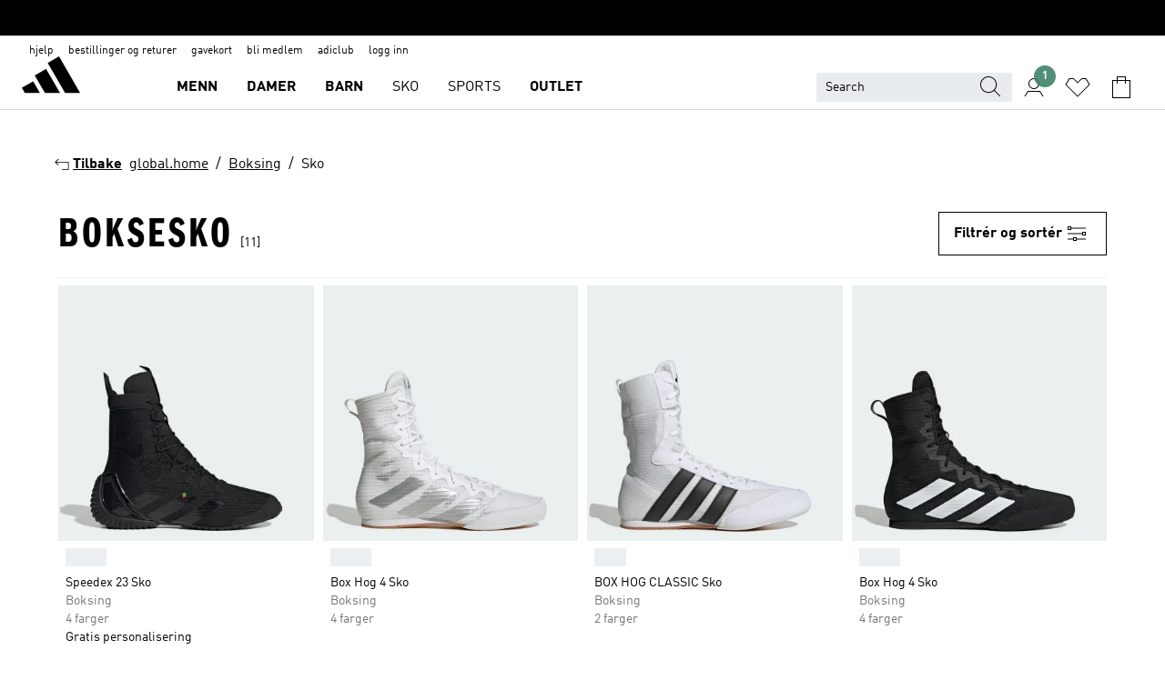

--- FILE ---
content_type: text/html; charset=utf-8
request_url: https://www.adidas.no/boksing-sko
body_size: 77531
content:
<!DOCTYPE html><html lang="no" class="theme-adidas"><head><meta charSet="utf-8"><title>Boksesko | adidas NO</title><meta name="description" content="Handle fra vårt offisielle utvalg av adidas Boksing - Sko hos www.adidas.no."><meta name="viewport" content="width=device-width, initial-scale=1"><link rel="icon" href="/static/glass/plp/plp-app/favicon.ico"><meta name="apple-itunes-app" data-auto-id="native-iOS-banner" content="app-id=1266591536, app-argument=/"><meta name="robots" content="index,follow"><meta property="og:title" content="Boksesko | adidas NO"><meta property="og:description" content="Handle fra vårt offisielle utvalg av adidas Boksing - Sko hos www.adidas.no."><meta property="og:site_name" content="adidas NO"><meta property="og:url" content="https://www.adidas.no/boksing-sko"><link rel="canonical" href="https://www.adidas.no/boksing-sko"><link rel="alternate" href="https://www.adidas.sk/obuv-box" hrefLang="sk-SK"><link rel="alternate" href="https://www.adidas.se/boxning-skor" hrefLang="sv-SE"><link rel="alternate" href="https://www.adidas.pt/calcado-boxe" hrefLang="pt-PT"><link rel="alternate" href="https://www.adidas.pl/buty-boks" hrefLang="pl-PL"><link rel="alternate" href="https://www.adidas.no/boksing-sko" hrefLang="no-NO"><link rel="alternate" href="https://www.adidas.nl/boksen-schoenen" hrefLang="nl-NL"><link rel="alternate" href="https://www.adidas.jp/シューズ・靴-ボクシング" hrefLang="ja-JP"><link rel="alternate" href="https://www.adidas.it/scarpe-boxe" hrefLang="it-IT"><link rel="alternate" href="https://www.adidas.ie/boxing-shoes" hrefLang="en-IE"><link rel="alternate" href="https://www.adidas.gr/μποξ-παπούτσια" hrefLang="el-GR"><link rel="alternate" href="https://www.adidas.fr/chaussures-boxe" hrefLang="fr-FR"><link rel="alternate" href="https://www.adidas.fi/boxing-shoes" hrefLang="en-FI"><link rel="alternate" href="https://www.adidas.es/calzado-boxeo" hrefLang="es-ES"><link rel="alternate" href="https://www.adidas.dk/boksning-sko" hrefLang="da-DK"><link rel="alternate" href="https://www.adidas.de/en/boxing-shoes" hrefLang="en-DE"><link rel="alternate" href="https://www.adidas.de/boxen-schuhe" hrefLang="de-DE"><link rel="alternate" href="https://www.adidas.cz/obuv-box" hrefLang="cs-CZ"><link rel="alternate" href="https://www.adidas.com/us/boxing-shoes" hrefLang="en-US"><link rel="alternate" href="https://www.adidas.com.au/boxing-shoes" hrefLang="en-AU"><link rel="alternate" href="https://www.adidas.co.uk/boxing-shoes" hrefLang="en-GB"><link rel="alternate" href="https://www.adidas.co.nz/boxing-shoes" hrefLang="en-NZ"><link rel="alternate" href="https://www.adidas.co.kr/boxing-shoes" hrefLang="ko-KR"><link rel="alternate" href="https://www.adidas.ch/it/scarpe-boxe" hrefLang="it-CH"><link rel="alternate" href="https://www.adidas.ch/fr/chaussures-boxe" hrefLang="fr-CH"><link rel="alternate" href="https://www.adidas.ch/en/boxing-shoes" hrefLang="en-CH"><link rel="alternate" href="https://www.adidas.ch/de/boxen-schuhe" hrefLang="de-CH"><link rel="alternate" href="https://www.adidas.ca/fr/boxing-chaussures" hrefLang="fr-CA"><link rel="alternate" href="https://www.adidas.ca/en/boxing-shoes" hrefLang="en-CA"><link rel="alternate" href="https://www.adidas.be/nl/boksen-schoenen" hrefLang="nl-BE"><link rel="alternate" href="https://www.adidas.be/fr/chaussures-boxe" hrefLang="fr-BE"><link rel="alternate" href="https://www.adidas.be/en/boxing-shoes" hrefLang="en-BE"><link rel="alternate" href="https://www.adidas.at/boxen-schuhe" hrefLang="de-AT"><meta name="next-head-count" content="44"><link rel="preconnect" href="//esm.glass.adidas.com"><link rel="preconnect" href="//microfrontends.glass.adidas.com"><link rel="stylesheet" href="https://esm.glass.adidas.com/@adl/collection@6.1.2/css"><link rel="stylesheet" href="https://esm.glass.adidas.com/@adl/stripes-tokens-web-adidas@1.2.58/css/index.css"><link rel="stylesheet" href="https://esm.glass.adidas.com/@adl/grid@7.0.0-beta.13"><link rel="stylesheet" href="https://esm.glass.adidas.com/@adl/typography@1.1.0"><script type="module" id="external-dependencies">
         import React from 'https://esm.glass.adidas.com/v1/react@18.3.1';
         window.React = React;
      
         import ReactDOM from 'https://esm.glass.adidas.com/v1/react-dom@18.3.1';
         window.ReactDOM = ReactDOM;
      </script><script id="performance-load">
  window.addEventListener('load', function (e) { window.BOOMR_onload = (e && e.timeStamp) || new Date().getTime() }, false);

  window.BOOMR = window.BOOMR || {};
  window.BOOMR.snippetExecuted = true;
  if (window.performance && performance.mark) performance.mark('TTP');

  function SSR_PERFORMANCE_MEASUREMENT(e) {
    try {
        e.onload = undefined;
        if (
            e.complete &&
            window.performance &&
            typeof window.performance.getEntriesByName == 'function' &&
            window.performance.getEntriesByName(e.src)
        ) {
            window.ssrLoadedTimeStamp = window.performance.timing.navigationStart + window.performance.getEntriesByName(e.src)[0].responseEnd;
        } else {
            window.ssrLoadedTimeStamp = new Date().getTime();
            if (window.performance && performance.mark) performance.mark('SSR Visually Complete');
        }
    } catch (e) {}
  }

  var injectSsrPerformanceInstrument = document.querySelector('[data-inject_ssr_performance_instrument]');

  if (injectSsrPerformanceInstrument !== null) {
    if (injectSsrPerformanceInstrument.complete) {
      window.SSR_PERFORMANCE_MEASUREMENT(injectSsrPerformanceInstrument);
    } else {
        injectSsrPerformanceInstrument.addEventListener('load', window.SSR_PERFORMANCE_MEASUREMENT(injectSsrPerformanceInstrument));
    }
  } 

  
      (function(i,s,o,g,r,a,m){
      i['InstanaEumObject']=r;
      i[r]=i[r]||function(){(i[r].q=i[r].q||[]).push(arguments)},
      i[r].l=1*new Date();
      a=s.createElement(o),
      m=s.getElementsByTagName(o)[0];
      a.async=1;
      a.src=g;
      m.parentNode.insertBefore(a,m)
      })(window,document,'script','//eum.instana.io/eum.min.js','ineum');
      ineum('reportingUrl', 'https://eum-eu-west-1.instana.io');
      ineum('autoClearResourceTimings', false);
      ineum('ignoreErrorMessages',[
        /.*Failed to execute 'querySelector'.*/i,
        /.*ResizeObserver loop limit exceeded.*/i
      ]);
      ineum('meta', 'userAgent', window.navigator.userAgent);
      ineum('apiKey', 'BDBM8oS7QzGntzAncTouGg');
      ineum('page', 'PLP_ProductListPage');
  </script><link rel="preload" href="/static/glass/plp/plp-app/a4076517ebc091e285caa39e89aafbd54bc22e20/_next/static/css/421382a4fed4a3f1.css" as="style"><link rel="stylesheet" href="/static/glass/plp/plp-app/a4076517ebc091e285caa39e89aafbd54bc22e20/_next/static/css/421382a4fed4a3f1.css" data-n-g=""><link rel="preload" href="/static/glass/plp/plp-app/a4076517ebc091e285caa39e89aafbd54bc22e20/_next/static/css/9f879f1b3a51db90.css" as="style"><link rel="stylesheet" href="/static/glass/plp/plp-app/a4076517ebc091e285caa39e89aafbd54bc22e20/_next/static/css/9f879f1b3a51db90.css" data-n-p=""><link rel="preload" href="/static/glass/plp/plp-app/a4076517ebc091e285caa39e89aafbd54bc22e20/_next/static/css/ac330ae49fd49ef9.css" as="style"><link rel="stylesheet" href="/static/glass/plp/plp-app/a4076517ebc091e285caa39e89aafbd54bc22e20/_next/static/css/ac330ae49fd49ef9.css"><noscript data-n-css=""></noscript><script defer="" nomodule="" src="/static/glass/plp/plp-app/a4076517ebc091e285caa39e89aafbd54bc22e20/_next/static/chunks/polyfills-c67a75d1b6f99dc8.js"></script><script defer="" src="/static/glass/plp/plp-app/a4076517ebc091e285caa39e89aafbd54bc22e20/_next/static/chunks/586.c12c99802a6bc400.js"></script><script src="/static/glass/plp/plp-app/a4076517ebc091e285caa39e89aafbd54bc22e20/_next/static/chunks/webpack-ce43791fa2678a7b.js" defer=""></script><script src="/static/glass/plp/plp-app/a4076517ebc091e285caa39e89aafbd54bc22e20/_next/static/chunks/framework-2930527e9e7b48c3.js" defer=""></script><script src="/static/glass/plp/plp-app/a4076517ebc091e285caa39e89aafbd54bc22e20/_next/static/chunks/main-1dd0db79b3053154.js" defer=""></script><script src="/static/glass/plp/plp-app/a4076517ebc091e285caa39e89aafbd54bc22e20/_next/static/chunks/pages/_app-8f044c8f2aa761a9.js" defer=""></script><script src="/static/glass/plp/plp-app/a4076517ebc091e285caa39e89aafbd54bc22e20/_next/static/chunks/78-78466e10b3b49ba0.js" defer=""></script><script src="/static/glass/plp/plp-app/a4076517ebc091e285caa39e89aafbd54bc22e20/_next/static/chunks/74-cd8702e63cf08093.js" defer=""></script><script src="/static/glass/plp/plp-app/a4076517ebc091e285caa39e89aafbd54bc22e20/_next/static/chunks/743-4c0a1ae3daa3b51f.js" defer=""></script><script src="/static/glass/plp/plp-app/a4076517ebc091e285caa39e89aafbd54bc22e20/_next/static/chunks/10-aeb4a29a2a987728.js" defer=""></script><script src="/static/glass/plp/plp-app/a4076517ebc091e285caa39e89aafbd54bc22e20/_next/static/chunks/pages/%5Bpath%5D-4ba1297d02dbeabb.js" defer=""></script><script src="/static/glass/plp/plp-app/a4076517ebc091e285caa39e89aafbd54bc22e20/_next/static/HxRmdupXjNPAyV_wOK8md/_buildManifest.js" defer=""></script><script src="/static/glass/plp/plp-app/a4076517ebc091e285caa39e89aafbd54bc22e20/_next/static/HxRmdupXjNPAyV_wOK8md/_ssgManifest.js" defer=""></script><link rel="stylesheet" data-name="side-panel-mf" href="https://microfrontends.glass.adidas.com/side-panel-mf/style.css"><link rel="stylesheet" data-name="header-mf" href="https://microfrontends.glass.adidas.com/header-mf/7454c96938c6e388b125f2cd37159eb2ac06c469/style.css"><link rel="stylesheet" data-name="footer-mf" href="https://microfrontends.glass.adidas.com/footer-mf/7454c96938c6e388b125f2cd37159eb2ac06c469/style.css">
<script>(window.BOOMR_mq=window.BOOMR_mq||[]).push(["addVar",{"rua.upush":"false","rua.cpush":"false","rua.upre":"false","rua.cpre":"false","rua.uprl":"false","rua.cprl":"false","rua.cprf":"false","rua.trans":"","rua.cook":"false","rua.ims":"false","rua.ufprl":"false","rua.cfprl":"false","rua.isuxp":"false","rua.texp":"norulematch","rua.ceh":"false","rua.ueh":"false","rua.ieh.st":"0"}]);</script>
                              <script>!function(a){var e="https://s.go-mpulse.net/boomerang/",t="addEventListener";if("False"=="True")a.BOOMR_config=a.BOOMR_config||{},a.BOOMR_config.PageParams=a.BOOMR_config.PageParams||{},a.BOOMR_config.PageParams.pci=!0,e="https://s2.go-mpulse.net/boomerang/";if(window.BOOMR_API_key="VS6YR-U7NVZ-5H8FH-JJDPK-U3R2E",function(){function n(e){a.BOOMR_onload=e&&e.timeStamp||(new Date).getTime()}if(!a.BOOMR||!a.BOOMR.version&&!a.BOOMR.snippetExecuted){a.BOOMR=a.BOOMR||{},a.BOOMR.snippetExecuted=!0;var i,_,o,r=document.createElement("iframe");if(a[t])a[t]("load",n,!1);else if(a.attachEvent)a.attachEvent("onload",n);r.src="javascript:void(0)",r.title="",r.role="presentation",(r.frameElement||r).style.cssText="width:0;height:0;border:0;display:none;",o=document.getElementsByTagName("script")[0],o.parentNode.insertBefore(r,o);try{_=r.contentWindow.document}catch(O){i=document.domain,r.src="javascript:var d=document.open();d.domain='"+i+"';void(0);",_=r.contentWindow.document}_.open()._l=function(){var a=this.createElement("script");if(i)this.domain=i;a.id="boomr-if-as",a.src=e+"VS6YR-U7NVZ-5H8FH-JJDPK-U3R2E",BOOMR_lstart=(new Date).getTime(),this.body.appendChild(a)},_.write("<bo"+'dy onload="document._l();">'),_.close()}}(),"".length>0)if(a&&"performance"in a&&a.performance&&"function"==typeof a.performance.setResourceTimingBufferSize)a.performance.setResourceTimingBufferSize();!function(){if(BOOMR=a.BOOMR||{},BOOMR.plugins=BOOMR.plugins||{},!BOOMR.plugins.AK){var e=""=="true"?1:0,t="",n="aofgu4qxzcoa42matl7a-f-d6705d46e-clientnsv4-s.akamaihd.net",i="false"=="true"?2:1,_={"ak.v":"39","ak.cp":"900032","ak.ai":parseInt("238272",10),"ak.ol":"0","ak.cr":9,"ak.ipv":4,"ak.proto":"h2","ak.rid":"3b7c0078","ak.r":44387,"ak.a2":e,"ak.m":"dsca","ak.n":"essl","ak.bpcip":"3.138.106.0","ak.cport":40648,"ak.gh":"23.192.164.7","ak.quicv":"","ak.tlsv":"tls1.3","ak.0rtt":"","ak.0rtt.ed":"","ak.csrc":"-","ak.acc":"","ak.t":"1770035966","ak.ak":"hOBiQwZUYzCg5VSAfCLimQ==[base64]/8gjPuM4laLjMmPyZaeffeIXLjH2V21STrgZr+h70BdqjBNsFay+S2CvnzhA/F/Du4eQho2/v43ULlsDG1T/Qti+ViEPlMfDG1b8y0cTU5xOYdsRRsZNmP0w=","ak.pv":"3649","ak.dpoabenc":"","ak.tf":i};if(""!==t)_["ak.ruds"]=t;var o={i:!1,av:function(e){var t="http.initiator";if(e&&(!e[t]||"spa_hard"===e[t]))_["ak.feo"]=void 0!==a.aFeoApplied?1:0,BOOMR.addVar(_)},rv:function(){var a=["ak.bpcip","ak.cport","ak.cr","ak.csrc","ak.gh","ak.ipv","ak.m","ak.n","ak.ol","ak.proto","ak.quicv","ak.tlsv","ak.0rtt","ak.0rtt.ed","ak.r","ak.acc","ak.t","ak.tf"];BOOMR.removeVar(a)}};BOOMR.plugins.AK={akVars:_,akDNSPreFetchDomain:n,init:function(){if(!o.i){var a=BOOMR.subscribe;a("before_beacon",o.av,null,null),a("onbeacon",o.rv,null,null),o.i=!0}return this},is_complete:function(){return!0}}}}()}(window);</script></head><body><div id="__next"><script id="__SOLE_HOST_INFO__">
        window.__SOLE_HOST_INFO__ = {"appId":"@plp/app","originalHost":"www.adidas.no","pageType":"ProductListingPage","context":{"brand":"adidas","locale":"no_NO","env":"production"},"initialised":true};
      </script><script id="__ECOM_BAG__">
        window.__ECOM_BAG__ = undefined;
      </script><script id="__ECOM_WISHLIST__">
        window.__ECOM_WISHLIST__ = undefined;
      </script><div id="gl-theme-icons" style="width:0;height:0;position:absolute;overflow:hidden"><svg xmlns="http://www.w3.org/2000/svg" width="24" height="2350"><symbol fill="none" id="adiclub-logo" viewBox="0 0 24 24"><title>adiclub-logo</title><path d="M3.348 10.787a2.087 2.087 0 0 0-1.22-.375 2.096 2.096 0 0 0-1.505.633A2.165 2.165 0 0 0 0 12.575c0 1.192.963 2.177 2.128 2.177.435.003.86-.127 1.22-.375v.278h1.004v-4.201H3.348v.333Zm-1.192 2.98a1.17 1.17 0 0 1-.834-.35 1.21 1.21 0 0 1 0-1.697 1.17 1.17 0 0 1 .834-.351c.314.003.615.13.838.356.222.225.35.53.354.85a1.2 1.2 0 0 1-1.192 1.192Zm5.897-2.98a2.046 2.046 0 0 0-1.207-.375 2.104 2.104 0 0 0-1.562.606 2.204 2.204 0 0 0 0 3.13 2.104 2.104 0 0 0 1.563.605 2.153 2.153 0 0 0 1.206-.375v.277h1.015V9.026H8.053v1.761Zm-1.177 2.98c-.651 0-1.193-.54-1.193-1.192a1.23 1.23 0 0 1 .355-.85c.223-.226.523-.354.838-.357.637 0 1.18.554 1.18 1.206a1.22 1.22 0 0 1-.351.841 1.18 1.18 0 0 1-.83.352Zm2.698-3.313h1.018v4.2h-1.02l.002-4.2Zm1.017-.388H9.57v-1.04h1.017l.003 1.04Zm3.38 3.403.07.045c-.179.395-.417.695-.713.9-.282.202-.62.31-.965.31a1.494 1.494 0 0 1-.726-.168 1.151 1.151 0 0 1-.48-.491 1.644 1.644 0 0 1-.172-.774 3.313 3.313 0 0 1 .183-1.113c.115-.332.287-.64.51-.91a2.5 2.5 0 0 1 .747-.62 1.88 1.88 0 0 1 .9-.226 1.485 1.485 0 0 1 1.175.53l-.644.58h-.026c-.075-.277-.171-.482-.287-.616a.553.553 0 0 0-.426-.199.692.692 0 0 0-.453.186c-.16.143-.292.314-.391.505a3.309 3.309 0 0 0-.382 1.557c0 .347.078.623.235.827a.75.75 0 0 0 .617.305c.225.003.447-.049.648-.15.22-.122.417-.283.579-.477h.002Zm1.316.08a2.354 2.354 0 0 0-.022.442c.008.101.059.15.152.15a.21.21 0 0 0 .095-.026.316.316 0 0 0 .088-.062l.052.036c-.07.178-.177.34-.313.473a.67.67 0 0 1-.478.182c-.197 0-.34-.073-.427-.217-.087-.144-.104-.39-.052-.739l.59-3.824-.165-.583.009-.053L15.946 9l.044.026-.704 4.523Zm4.164 0a2.345 2.345 0 0 0-.022.442c.009.101.06.15.152.15a.211.211 0 0 0 .096-.026.332.332 0 0 0 .087-.062l.052.036a1.37 1.37 0 0 1-.312.473.67.67 0 0 1-.479.182c-.197 0-.34-.073-.426-.217-.087-.144-.104-.39-.052-.739l.048-.312a3.727 3.727 0 0 1-.357.462c-.204.23-.44.428-.7.589a1.454 1.454 0 0 1-.765.233c-.226 0-.4-.074-.52-.22a1.145 1.145 0 0 1-.236-.576 2.519 2.519 0 0 1 .01-.752l.286-1.857-.165-.583.008-.053 1.131-.327.044.027-.417 2.697c-.052.343-.042.589.03.74a.36.36 0 0 0 .335.224.958.958 0 0 0 .461-.141 2.99 2.99 0 0 0 .51-.367c.14-.124.273-.258.395-.4l.279-1.816-.166-.583.01-.053 1.13-.327.044.027-.491 3.13Zm4.427-2.53a1.103 1.103 0 0 0-.339-.46.8.8 0 0 0-.504-.168 1.521 1.521 0 0 0-.709.195c-.262.14-.5.323-.705.54-.103.106-.2.22-.288.34l.378-2.437L21.67 9l-1.134.327-.009.053.165.583-.729 4.734.035.027.808-.3c.059.043.12.082.184.118.214.121.481.181.8.181.303.002.6-.079.861-.234.277-.165.517-.386.705-.65.21-.292.37-.618.474-.964.115-.38.172-.776.17-1.174a1.757 1.757 0 0 0-.122-.68v-.002Zm-.913 1.928c-.064.26-.159.511-.283.747a1.86 1.86 0 0 1-.4.527.677.677 0 0 1-.488.195.67.67 0 0 1-.478-.218 1.58 1.58 0 0 1-.324-.546l.283-1.823a3.46 3.46 0 0 1 .563-.484c.27-.182.5-.274.692-.274a.428.428 0 0 1 .409.248c.086.165.13.422.13.77 0 .29-.034.577-.104.858" fill="currentColor"></path></symbol><symbol id="alert-error" viewBox="0 0 19 19"><title>alert-error</title><g fill="none" stroke="currentColor" stroke-miterlimit="10"><circle cx="9.5" cy="9.5" r="6"></circle><path d="m11.5 7.5-2 2 2 2m-4-4 2 2-2 2" stroke-linecap="square"></path></g></symbol><symbol id="alert-info" viewBox="0 0 19 19"><title>alert-info</title><circle cx="9.5" cy="9.5" r="6" fill="none" stroke="currentColor" stroke-linecap="square" stroke-miterlimit="10"></circle><circle fill="currentColor" cx="9.5" cy="6.5" r="0.65"></circle><path d="M9.5 8.5v4" fill="none" stroke="currentColor" stroke-linecap="square" stroke-miterlimit="10"></path></symbol><symbol id="alert-success" viewBox="0 0 19 19"><title>alert-success</title><g fill="none" stroke="currentColor" stroke-linecap="square" stroke-miterlimit="10"><path d="m6.5 9.93 1.71 1.71 4.29-4.28"></path><circle cx="9.5" cy="9.5" r="6"></circle></g></symbol><symbol id="alert-warning" viewBox="0 0 19 19"><title>alert-warning</title><path fill="none" stroke="currentColor" stroke-miterlimit="10" d="m9.5 3.5-7 12h14l-7-12z"></path><circle fill="currentColor" cx="9.5" cy="13.53" r="0.65"></circle><path stroke-linecap="square" fill="none" stroke="currentColor" stroke-miterlimit="10" d="M9.5 11.53v-4"></path></symbol><symbol id="broken-image" viewBox="0 0 17 19"><title>broken-image</title><g fill="none" stroke="currentColor" stroke-miterlimit="10"><circle cx="12.5" cy="8.5" r="2"></circle><path d="m.5 14.5 4-7 3.75 7"></path><path stroke-linecap="square" d="M.5 4.5h16v10H.5zm15-2-14 14"></path><path d="m7.5 14.4 2-2.9 2 3"></path></g></symbol><symbol id="checkmark" viewBox="0 0 19 19"><title>checkmark</title><path fill="none" stroke="currentColor" stroke-linecap="square" stroke-miterlimit="10" d="m2.5 10.5 4 4 10-10"></path></symbol><symbol id="contact-email" viewBox="0 0 15 19"><title>contact-email</title><g fill="none" stroke="currentColor" stroke-miterlimit="10"><path stroke-linecap="square" d="M.5 5.5h14v8H.5z"></path><path d="m10.5 9.5 4 4m-14-8 7 6 7-6m-10 4-4 4"></path></g></symbol><symbol id="contact-phone" viewBox="0 0 9 19"><title>contact-phone</title><g fill="none" stroke="currentColor" stroke-miterlimit="10"><path d="M.5 2.5h8v14h-8zm0 11h8m-8-9h8"></path><circle cx="4.5" cy="14.5" r="1"></circle></g></symbol><symbol id="customization" viewBox="0 0 19 19"><title>customization</title><path d="M12.504.717 2.424 12.219l1.785 1.566L14.291 2.281ZM1.65 13.109l-.462 2.329 2.244-.76Z" fill="currentColor"></path><path d="m8.598 10.592-4.56 5.214a8.313 8.313 0 0 0 5.046 2.16z" fill="#3175de"></path><path d="m17.943 9.132-7.339.487 5.712 5.011a8.313 8.313 0 0 0 1.627-5.463z" fill="#f9b900"></path><path d="m9.785 10.486.499 7.469a8.313 8.313 0 0 0 5.26-2.375z" fill="#00ac37"></path><path d="M17.813 7.956a8.313 8.313 0 0 0-2.791-4.655l-4.536 5.13z" fill="#ea2c35"></path></symbol><symbol id="forbidden" viewBox="0 0 13 19"><title>forbidden</title><g fill="none" stroke="currentColor" stroke-miterlimit="10"><circle cx="6.5" cy="9.5" r="6"></circle><path stroke-linecap="square" d="m2.5 5.5 8 8"></path></g></symbol><symbol id="locked" viewBox="0 0 19 19"><title>locked</title><g fill="none" stroke="currentColor" stroke-miterlimit="10"><path d="M13.5 7.5v-1a4 4 0 0 0-8 0v1m-2 0h12v8h-12z"></path><circle cx="9.5" cy="10.68" r="1.18"></circle><path stroke-linecap="square" d="M9.5 13.5v-1.64"></path></g></symbol><symbol id="logo" viewBox="0 0 24 24"><title>logo</title><path d="M15.72 13.61h4.67l-6-10.47-3.5 2 4.87 8.45zm-5.17 1v-1h3.68l-3.92-6.79-3.51 2 2.75 4.78v1zm-7.83-2.19.67 1.19h4.67l-1.85-3.2-3.49 2zm11.51 1.19v1.69a2 2 0 0 0-1.23-.37 2.08 2.08 0 0 0 0 4.16 2.12 2.12 0 0 0 1.19-.37V19h1v-5.39zm-6.17 0v1.69a2 2 0 0 0-1.19-.37 2.08 2.08 0 0 0 0 4.16 2.1 2.1 0 0 0 1.19-.37V19h1v-5.39zm12.22 4.08c0 .81.72 1.39 1.88 1.39.94 0 1.72-.41 1.72-1.32 0-.63-.35-1-1.17-1.15l-.64-.13c-.41-.08-.69-.16-.69-.4s.27-.39.62-.39.71.25.72.55h1c-.05-.78-.68-1.31-1.7-1.31s-1.67.57-1.67 1.32c0 .92.74 1.06 1.38 1.18l.53.1c.38.07.54.18.54.4s-.19.39-.64.39c-.65 0-.86-.34-.87-.63zM18.91 19h1v-4h-1v.32a2 2 0 0 0-1.19-.37 2.08 2.08 0 0 0 0 4.16 2.12 2.12 0 0 0 1.19-.37V19zM3.39 19h1v-4h-1v.32a2 2 0 0 0-1.19-.37 2.08 2.08 0 1 0 0 4.16 2.12 2.12 0 0 0 1.19-.37V19zm7.16 0v-4h-1v4zm-9.46-2a1.15 1.15 0 1 1 1.15 1.15A1.15 1.15 0 0 1 1.09 17zm4.68 0a1.15 1.15 0 1 1 1.15 1.15A1.14 1.14 0 0 1 5.77 17zm10.84 0a1.15 1.15 0 1 1 1.15 1.15A1.15 1.15 0 0 1 16.61 17zm-4.67 0a1.15 1.15 0 1 1 1.15 1.15A1.14 1.14 0 0 1 11.94 17z" fill="currentColor"></path></symbol><symbol id="personalisation-flag" viewBox="0 0 15 19"><title>personalisation-flag</title><g fill="none" stroke="currentColor" stroke-miterlimit="10"><path d="M14.5 13.5H.5v-10h14z"></path><path stroke-linecap="square" d="M7.5 5.5v6m3-3h-6m-4-6v15"></path></g></symbol><symbol id="personalization" viewBox="0 0 19 19"><title>personalization</title><path d="m1.188 15.438.475-2.375 1.78 1.544zM12.23.95 2.376 12.231l1.782 1.544 9.856-11.162z" fill="currentColor"></path><path d="M12.943 6.176 9.5 15.437h1.9l.594-1.662h3.324l.594 1.662h1.9l-3.442-9.26h-1.426zm.713 2.73 1.187 3.324h-2.375l1.188-3.324zm-12.47 7.72v1.187h16.626v-1.188H1.187z" fill="#0286cd"></path></symbol><symbol id="rating-active" viewBox="0 0 19 19"><title>rating-active</title><path d="m9.5 14.26 5.86 4.26-2.23-6.91L19 7.35h-7.25L9.5.48 7.25 7.35H0l5.87 4.26-2.24 6.91z" fill="currentColor"></path></symbol><symbol id="rating-inactive" viewBox="0 0 19 19"><title>rating-inactive</title><path d="M15.01 8.644h-4.204L9.5 4.651 8.195 8.644H3.99l3.407 2.475-1.304 4.007L9.5 12.652l3.397 2.474-1.294-4.008zM19 7.348l-5.874 4.266 2.23 6.906L9.5 14.254 3.626 18.52l2.248-6.906L0 7.348h7.255L9.5.48l2.246 6.868z" fill="currentColor"></path></symbol><symbol id="size-guide" viewBox="0 0 19 19"><title>size-guide</title><g fill="none" stroke="currentColor" stroke-miterlimit="10"><path d="M.5 6.5h18v6H.5z"></path><path stroke-linecap="square" d="M3.5 12.5v-3m3 3v-2m3 2v-3m6 3v-3m-3 3v-2"></path></g></symbol><symbol id="tooltip" viewBox="0 0 14 24"><title>tooltip</title><path fill="currentColor" d="M.49 7.22A6.14 6.14 0 0 1 7 1.76a5.88 5.88 0 0 1 6.25 6c0 3.62-2.6 5.61-5.58 6.07V17H5.1v-5.13c3 0 5.67-.91 5.67-4.06A3.58 3.58 0 0 0 6.94 4.1 3.68 3.68 0 0 0 3 7.22zM5.1 22v-2.68h2.54V22z"></path></symbol><symbol id="usp-checkmark" viewBox="0 0 17 19"><title>usp-checkmark</title><path fill="none" stroke="currentColor" stroke-linecap="square" stroke-miterlimit="10" d="m1.5 10.5 4 4 10-10"></path></symbol><symbol id="usp-delivery-cash" viewBox="0 0 24 24"><title>usp-delivery-cash</title><g fill="none" fill-rule="evenodd"><path d="m15.235 4.5-1.312 3h-3.846l-1.312-3h6.47Z" stroke="currentColor"></path><path d="M12.002 18.5c2.279 0 4.575-.565 5.861-1.76.364-.34.57-.763.623-1.269.059-.567-.067-1.227-.356-1.98-.617-1.609-1.967-3.602-4.034-5.991h-4.2c-2.06 2.395-3.407 4.392-4.024 6-.29.754-.416 1.413-.359 1.98.051.503.255.924.615 1.26 1.281 1.19 3.586 1.76 5.874 1.76Z" stroke="currentColor"></path><path d="M12 15.57v-.68a2 2 0 0 1-1-.299l.16-.46c.295.199.644.303 1 .299a.71.71 0 0 0 .795-.613.548.548 0 0 0 .005-.057c0-.37-.26-.6-.76-.81-.7-.27-1.12-.58-1.12-1.17a1.12 1.12 0 0 1 1-1.1V10h.42v.66c.312.002.617.081.89.23l-.17.45a1.688 1.688 0 0 0-.86-.23c-.52 0-.72.31-.72.59 0 .28.25.53.84.77s1 .64 1 1.24a1.18 1.18 0 0 1-1.07 1.16v.7H12Z" fill="currentColor"></path><path d="M12 15.57v-.68a2 2 0 0 1-1-.299l.16-.46c.295.199.644.303 1 .299a.71.71 0 0 0 .795-.613.548.548 0 0 0 .005-.057c0-.37-.26-.6-.76-.81-.7-.27-1.12-.58-1.12-1.17a1.12 1.12 0 0 1 1-1.1V10h.42v.66c.312.002.617.081.89.23l-.17.45a1.688 1.688 0 0 0-.86-.23c-.52 0-.72.31-.72.59 0 .28.25.53.84.77s1 .64 1 1.24a1.18 1.18 0 0 1-1.07 1.16v.7H12Z" stroke="currentColor" stroke-width="0.37"></path></g></symbol><symbol fill="none" id="usp-delivery-delay" viewBox="0 0 24 24"><title>usp-delivery-delay</title><path fill-rule="evenodd" clip-rule="evenodd" d="M13.143 12.937a1.241 1.241 0 0 1-1.077.797c-.631 0-1.143-.51-1.143-1.14v-.045c.014-.487.326-.916.787-1.077V8.07h.753v3.382c.326.141.58.41.701.743h1.797v.743h-1.818Z" fill="currentColor"></path><path d="M12 19a7 7 0 1 0 0-14 7 7 0 0 0 0 14Z" stroke="currentColor"></path></symbol><symbol id="usp-delivery-evening" viewBox="0 0 24 24"><title>usp-delivery-evening</title><path d="M11.544 8.404a5.3 5.3 0 0 0-2.31 7.05 5.15 5.15 0 0 0 6.94 2.4 4.832 4.832 0 0 0 1.84-1.511 4.64 4.64 0 0 1-5.7-2.49 4.905 4.905 0 0 1-.52-2 5.15 5.15 0 0 1 2-4 6.194 6.194 0 0 0-2.25.55Zm7.47 4.7-3-3m3 0-3 3m-7.66-4.75-3-3m3 0-3 3" fill="none" fill-rule="evenodd" stroke="currentColor" stroke-width="1.001"></path></symbol><symbol fill="none" id="usp-delivery-same-day" viewBox="0 0 24 24"><title>usp-delivery-same-day</title><path d="M5 14.469h2m-3-2h3m0-2H3" stroke="currentColor" stroke-linecap="square"></path><path d="M8.568 17c.374.365.788.688 1.236.962 3.302 2.025 7.626.996 9.656-2.296a6.987 6.987 0 0 0-2.305-9.628A7.03 7.03 0 0 0 7.72 8" stroke="currentColor"></path><path fill-rule="evenodd" clip-rule="evenodd" d="M14.72 12.868a1.24 1.24 0 0 1-1.077.797 1.14 1.14 0 0 1-1.143-1.14v-.045c.014-.488.326-.917.787-1.077V8h.753v3.382c.326.14.58.409.701.743h1.797v.743H14.72Z" fill="currentColor"></path></symbol><symbol id="usp-delivery-store" viewBox="0 0 24 24"><title>usp-delivery-store</title><g stroke="currentColor" fill="none" fill-rule="evenodd"><path stroke-width="1.042" d="M5.576 6.419h12.498l.792 4.042v1.558H4.773v-1.56zm.626 11.984v-6.384m11.302 6.012V12.02"></path><path stroke-width="1.001" stroke-linecap="square" d="M3.896 18.46h16.333"></path><path stroke-width="1.042" d="M10.402 12.02v6.337M3 18.46h17.733"></path><path stroke-width="0.754" d="m16.029 15.911-.868.98m.868-2.585-2.417 2.706"></path></g></symbol><symbol id="usp-delivery" viewBox="0 0 19 19"><title>usp-delivery</title><g fill="none" stroke="currentColor" stroke-miterlimit="10"><path d="M13.42 13.5H9.5"></path><path stroke-linecap="square" d="M4.5 5.5h10l4 3v5h-2m-10 0h-2m0-6h-4"></path><circle cx="8" cy="13" r="1.5"></circle><circle cx="15" cy="13" r="1.5"></circle><path stroke-linecap="square" d="M1.5 9.5h3m-2 2h2"></path></g></symbol><symbol id="usp-exchange" viewBox="0 0 24 24"><title>usp-exchange</title><g stroke="currentColor" stroke-width="1.145" fill="none" fill-rule="evenodd"><path d="m12.982 12.184 2.671 3.07-2.671 3.08m-8.41-3.079h10.76M9.623 5.374l-2.66 3.08 2.66 3.07"></path><path stroke-linecap="round" d="M7.273 8.454h12.01v6.8m-1.481.001h1.48M4.572 7.444v7.811m1.48 0h-1.48"></path></g></symbol><symbol id="usp-free-returns" viewBox="0 0 19 19"><title>usp-free-returns</title><g fill="none" stroke="currentColor" stroke-miterlimit="10"><path stroke-linecap="square" d="M16.5 11.5h-2m3-2h-3m0-4H.5v8h14"></path><path d="M.5 7.5h11m-8 0 4 6m-2-6 4 6m-2-6 4 6"></path><path stroke-linecap="square" d="M14.5 7.5h4"></path></g></symbol><symbol id="usp-gift-card" viewBox="0 0 24 24"><title>usp-gift-card</title><path d="M4.5 17.5h15v-10h-15zm1-8h13m-7 3h5m-5 2h4" fill="none" fill-rule="evenodd" stroke-linecap="square" stroke="currentColor"></path></symbol><symbol id="usp-klarna" viewBox="0 0 24 24"><title>usp-klarna</title><g fill="none" fill-rule="evenodd"><path d="M9.327 1.182H6.718a6.67 6.67 0 0 1-2.69 5.39l-1.037.774L7 12.8h3.282L6.6 7.773a9.243 9.243 0 0 0 2.727-6.591M0 12.79h2.673V1.183H0zm12.136-2.854a1.5 1.5 0 1 0 .01 0h-.01Z" fill="currentColor" transform="translate(6 5)"></path><path d="M11.227 2.28a.587.587 0 0 0 .591-.59.588.588 0 0 0-.59-.59.588.588 0 0 0-.592.59c0 .328.263.59.591.59Zm0-1.071c.263 0 .482.218.482.481a.486.486 0 0 1-.482.482.486.486 0 0 1-.481-.482c0-.263.219-.481.481-.481Zm-.087.547h.11l.109.24h.11l-.11-.24c.065-.022.11-.088.11-.175 0-.11-.089-.197-.22-.197h-.219v.612h.11v-.24Zm0-.285h.11c.065 0 .109.044.109.088 0 .065-.022.087-.11.087h-.11v-.175Z" fill="#000" transform="translate(6 5)"></path></g></symbol><symbol id="usp-sale" viewBox="0 0 24 24"><title>usp-sale</title><g fill="none" fill-rule="evenodd"><path d="m14.657 5.65 2.14 1.987L18.5 6.482V18.5h-13V6.482l1.702 1.155L9.343 5.65 12 7.623l2.657-1.974Z" stroke="currentColor"></path><path d="M6.13 3.54a1.761 1.761 0 1 0 0 3.522 1.761 1.761 0 0 0 0-3.523Zm0 1a.76.76 0 1 1 0 1.52.76.76 0 0 1 0-1.52ZM1.76 0a1.76 1.76 0 1 0 0 3.52 1.76 1.76 0 0 0 0-3.52Zm0 1.001a.76.76 0 1 1 0 1.519.76.76 0 0 1 0-1.519ZM6.37.084l.76.652-5.36 6.25-.76-.652z" transform="translate(8 9)" fill="currentColor" fill-rule="nonzero"></path></g></symbol><symbol id="arrow-back" viewBox="0 0 16 24"><title>arrow-back</title><g fill="none" stroke="currentColor" stroke-miterlimit="10" stroke-width="2"><path d="M15 18v-6H2"></path><path d="m6.5 7-5 5 5 5"></path></g></symbol><symbol id="arrow-down" viewBox="0 0 16 24"><title>arrow-down</title><path fill="none" stroke="currentColor" stroke-miterlimit="10" stroke-width="2" d="M1.5 9 8 15.5 14.5 9"></path></symbol><symbol id="arrow-left-long" viewBox="0 0 24 24"><title>arrow-left-long</title><path fill="none" stroke="currentColor" stroke-miterlimit="10" stroke-width="2" d="m6.4 17-5-5 5-5M2 12h22"></path></symbol><symbol id="arrow-left" viewBox="0 0 10 24"><title>arrow-left</title><path fill="none" stroke="currentColor" stroke-miterlimit="10" stroke-width="2" d="M8 5.5 1.5 12 8 18.5"></path></symbol><symbol id="arrow-right-long" viewBox="0 0 24 24"><title>arrow-right-long</title><path d="m17.59 7 5 5-5 5M0 12h22" fill="none" stroke="currentColor" stroke-miterlimit="10" stroke-width="2"></path></symbol><symbol id="arrow-right" viewBox="0 0 10 24"><title>arrow-right</title><path fill="none" stroke="currentColor" stroke-miterlimit="10" stroke-width="2" d="M2 5.5 8.5 12 2 18.5"></path></symbol><symbol id="arrow-up" viewBox="0 0 16 24"><title>arrow-up</title><path fill="none" stroke="currentColor" stroke-miterlimit="10" stroke-width="2" d="M1.5 14.5 8 8l6.5 6.5"></path></symbol><symbol id="bag-active" viewBox="0 0 16 24"><title>bag-active</title><g stroke="currentColor" stroke-miterlimit="10" stroke-width="2"><path fill="currentColor" d="M1 7h14v14H1z"></path><path fill="none" d="M11 10V3H5v7"></path></g></symbol><symbol id="bag-inactive" viewBox="0 0 16 24"><title>bag-inactive</title><g fill="none" stroke="currentColor" stroke-miterlimit="10" stroke-width="2"><path d="M1 7h14v14H1z"></path><path d="M11 10V3H5v7"></path></g></symbol><symbol id="calendar-active" viewBox="0 0 20 24"><title>calendar-active</title><g stroke="currentColor" stroke-miterlimit="10"><path fill="currentColor" stroke-width="2.011" d="M1 10h18v11H1z"></path><path fill="none" stroke-width="2" d="M1 4h18v6H1zm14-3v6M5 7V1"></path></g></symbol><symbol id="calendar-inactive" viewBox="0 0 20 24"><title>calendar-inactive</title><g fill="none" stroke="currentColor" stroke-miterlimit="10"><path stroke-width="2.011" d="M1 10h18v11H1z"></path><path stroke-width="2" d="M1 4h18v6H1zm14-3v6M5 7V1"></path></g></symbol><symbol id="chat" viewBox="0 0 22 24"><title>chat</title><path d="M21 19V3H1v16h5v3l4-3h11zM4 7h14M4 11h14M4 15h14" fill="none" stroke="currentColor" stroke-miterlimit="10" stroke-width="2"></path></symbol><symbol id="checkbox-checkmark" viewBox="0 0 16 24"><title>checkbox-checkmark</title><path fill="none" stroke="currentColor" stroke-miterlimit="10" stroke-width="2" d="m1 13 4 4L15 7"></path></symbol><symbol id="checkmark-full" viewBox="0 0 24 24"><title>checkmark-full</title><g fill="none" fill-rule="evenodd"><circle fill="currentColor" cx="12" cy="12" r="12"></circle><path fill="#fff" d="m9 15.586 9.293-9.293 1.414 1.414L9 18.414l-4.707-4.707 1.414-1.414z"></path></g></symbol><symbol id="clipboard" viewBox="0 0 24 24"><title>clipboard</title><g fill="none" fill-rule="evenodd"><path d="M0 24h24V0H0z"></path><path d="M18 2v3.994h3.994v16h-16V18H2V2h16Zm1.984 6.004H8.004v11.98h11.98V8.004ZM16 4H4v12h1.994V5.995L16 5.994V4Z" fill="currentColor" fill-rule="nonzero"></path></g></symbol><symbol id="close" viewBox="0 0 18 24"><title>close</title><path d="m17 4-8 8 8 8M1 4l8 8-8 8" fill="none" stroke="currentColor" stroke-miterlimit="10" stroke-width="2"></path></symbol><symbol id="cross-small" viewBox="0 0 14 24"><title>cross-small</title><path d="m13 6-6 6 6 6M1 6l6 6-6 6" fill="none" stroke="currentColor" stroke-miterlimit="10" stroke-width="2"></path></symbol><symbol id="download" viewBox="0 0 24 24"><title>download</title><g fill="currentColor" fill-rule="evenodd"><path d="M3 21v-8h2v6h14v-6h2v8H3z"></path><path d="m12 16-5.707-5.707 1.414-1.414L11 12.17V2.586h2v9.585l3.293-3.292 1.414 1.414L12 16z"></path></g></symbol><symbol id="dropdown" viewBox="0 0 16 24"><title>dropdown</title><path fill="none" stroke="currentColor" stroke-miterlimit="10" stroke-width="2" d="M1.5 9 8 15.5 14.5 9"></path></symbol><symbol id="edit" viewBox="0 0 22 24"><title>edit</title><path d="M7 20 20 7l-4.02-4L3 16l-1 5 5-1zm-3-4 3 3m7-13 3 3" fill="none" stroke="currentColor" stroke-miterlimit="10" stroke-width="2"></path></symbol><symbol fill="none" id="external-link" viewBox="0 0 24 24"><title>external-link</title><path fill-rule="evenodd" clip-rule="evenodd" d="M19.586 3H15V1h8v8h-2V4.414l-7.293 7.293-1.414-1.414L19.586 3Z" fill="currentColor"></path><path fill-rule="evenodd" clip-rule="evenodd" d="M1 3h12v2H3v16h16V11h2v12H1V3Z" fill="currentColor"></path></symbol><symbol fill="none" id="filter" viewBox="0 0 27 30"><path fill-rule="evenodd" stroke="currentColor" clip-rule="evenodd" d="M6 12V8H10V9.5L26 9.5V10.5L10 10.5V12H6ZM7 9H9V11H7V9Z" fill="currentColor"></path><path fill-rule="evenodd" stroke="currentColor" clip-rule="evenodd" d="M26 22.5L16 22.5V24H12V22.5L6 22.5V21.5L12 21.5V20H16V21.5L26 21.5V22.5ZM15 21H13V23H15V21Z" fill="currentColor"></path><path fill-rule="evenodd" stroke="currentColor" clip-rule="evenodd" d="M22 16.5L6 16.5V15.5L22 15.5V14H26V18H22V16.5ZM23 15H25V17H23V15Z" fill="currentColor"></path></symbol><symbol fill="none" id="fullscreen" viewBox="0 0 24 24"><title>fullscreen</title><path fill-rule="evenodd" clip-rule="evenodd" d="M21 2h-7v2h4.586l-5.293 5.293 1.414 1.414L20 5.414V10h2V2h-1ZM4 14v4.586l5.293-5.293 1.414 1.414L5.414 20H10v2H2v-8h2Z" fill="currentColor"></path></symbol><symbol id="hamburger" viewBox="0 0 24 24"><title>hamburger</title><path d="M0 6h24M0 12h24M0 18h24" fill="none" stroke="currentColor" stroke-miterlimit="10" stroke-width="2"></path></symbol><symbol fill="none" id="hd-filled" viewBox="0 0 24 24"><title>hd-filled</title><path fill-rule="evenodd" clip-rule="evenodd" d="M24 2H0v20h24V2ZM9.06 12.815V17h1.851V7H9.06v4.087H5.85V7H4v10h1.85v-4.185h3.21Zm10.927.323a44.552 44.552 0 0 0 0-2.262 9.502 9.502 0 0 0-.067-.94 3.367 3.367 0 0 0-.186-.787 2.87 2.87 0 0 0-.333-.688c-.338-.506-.737-.876-1.199-1.11C17.741 7.117 17.186 7 16.538 7h-3.422v10h3.422c.648 0 1.203-.117 1.664-.351.462-.234.861-.604 1.199-1.11.142-.215.253-.44.333-.674a3.61 3.61 0 0 0 .186-.786c.036-.29.058-.604.067-.941Zm-1.851-2.15c.009.282.013.619.013 1.012s-.004.735-.013 1.025c-.01.281-.027.525-.053.73a2.313 2.313 0 0 1-.12.506c-.045.14-.111.267-.2.38-.31.411-.772.617-1.385.617h-1.411V8.742h1.411c.613 0 1.074.206 1.385.618.089.112.155.238.2.379.053.14.093.313.12.52.026.196.044.44.053.73Z" fill="currentColor"></path></symbol><symbol fill="none" id="hd-outline" viewBox="0 0 24 24"><title>hd-outline</title><path fill-rule="evenodd" clip-rule="evenodd" d="M2 4h20v16H2V4ZM0 22V2h24v20H0Zm9.06-9.185V17h1.851V7H9.06v4.087H5.85V7H4v10h1.85v-4.185h3.21Zm10.927.323a44.552 44.552 0 0 0 0-2.262 9.502 9.502 0 0 0-.067-.94 3.367 3.367 0 0 0-.186-.787 2.87 2.87 0 0 0-.333-.688c-.338-.506-.737-.876-1.199-1.11C17.741 7.117 17.186 7 16.538 7h-3.422v10h3.422c.648 0 1.203-.117 1.664-.351.462-.234.861-.604 1.199-1.11.142-.215.253-.44.333-.674a3.61 3.61 0 0 0 .186-.786c.036-.29.058-.604.067-.941Zm-1.851-2.15c.009.282.013.619.013 1.012s-.004.735-.013 1.025c-.01.281-.027.525-.053.73a2.313 2.313 0 0 1-.12.506c-.045.14-.111.267-.2.38-.31.411-.772.617-1.385.617h-1.411V8.742h1.411c.613 0 1.074.206 1.385.618.089.112.155.238.2.379.053.14.093.313.12.52.026.196.044.44.053.73Z" fill="currentColor"></path></symbol><symbol id="hide-active" viewBox="0 0 24 24"><title>hide-active</title><g fill="none" stroke="currentColor" stroke-miterlimit="10" stroke-width="2"><circle cx="12" cy="10.95" r="3.81"></circle><path d="M12 17.35A12.31 12.31 0 0 1 2 11.9a12.31 12.31 0 0 1 10-5.45 12.31 12.31 0 0 1 10 5.45 12.31 12.31 0 0 1-10 5.45zM22 2 2 22"></path></g></symbol><symbol id="hide-inactive" viewBox="0 0 24 24"><title>hide-inactive</title><g fill="none" stroke="currentColor" stroke-miterlimit="10" stroke-width="2"><circle cx="12" cy="10.95" r="3.81"></circle><path d="M12 17.35A12.31 12.31 0 0 1 2 11.9a12.31 12.31 0 0 1 10-5.45 12.31 12.31 0 0 1 10 5.45 12.31 12.31 0 0 1-10 5.45z"></path></g></symbol><symbol id="locate-target" viewBox="0 0 22 24"><title>locate-target</title><g fill="none" stroke="currentColor" stroke-miterlimit="10" stroke-width="2"><circle cx="11" cy="12" r="8"></circle><path d="M11 1v6m0 10v6m11-11h-6M6 12H0"></path></g></symbol><symbol id="lock" viewBox="0 0 24 24"><title>lock</title><g stroke="currentColor" stroke-width="2" fill="none" fill-rule="evenodd"><path d="M3 21h18V9H3z"></path><path d="M13.773 13.773a1.774 1.774 0 1 1-3.547-.001 1.774 1.774 0 0 1 3.547 0Z"></path><path d="M12 18v-2.454" stroke-linecap="square"></path><path d="M18 8.9V8A6 6 0 1 0 6 8v1"></path></g></symbol><symbol id="minus" viewBox="0 0 20 2"><title>minus</title><g fill="none" fill-rule="evenodd"><path d="M0 24h24V0H0z" transform="translate(-2 -11)"></path><path d="M20 1H0" stroke="currentColor" stroke-width="2"></path></g></symbol><symbol id="notification-active" viewBox="0 0 24 24"><title>notification-active</title><g stroke="currentColor" stroke-miterlimit="10" stroke-width="2"><path d="M15 18a3 3 0 0 1-6 0m-7 0h20" fill="none"></path><path fill="currentColor" d="M19 10a7 7 0 0 0-14 0v8h14z"></path><path d="M5.21 2a10.46 10.46 0 0 0-3.52 6m20.62 0a10.46 10.46 0 0 0-3.52-6" fill="none"></path></g></symbol><symbol id="notification-inactive" viewBox="0 0 24 24"><title>notification-inactive</title><path d="M15 18a3 3 0 0 1-6 0m-7 0h20m-3-8a7 7 0 0 0-14 0v8h14zM5.21 2a10.46 10.46 0 0 0-3.52 6m20.62 0a10.46 10.46 0 0 0-3.52-6" fill="none" stroke="currentColor" stroke-miterlimit="10" stroke-width="2"></path></symbol><symbol fill="none" id="pause-outline" viewBox="0 0 24 24"><title>pause-outline</title><path d="M9 4H7v16h2V4Zm8 0h-2v16h2V4Z" fill="currentColor"></path></symbol><symbol id="pin-small" viewBox="0 0 9 19"><title>pin-small</title><g fill="none" stroke="currentColor" stroke-miterlimit="10"><circle cx="4.5" cy="7.5" r="4" stroke-linecap="square"></circle><path d="M1.17 9.71 4.5 15.5l3.33-5.79"></path></g></symbol><symbol id="pin" viewBox="0 0 14 24"><title>pin</title><g fill="none" stroke="currentColor" stroke-miterlimit="10" stroke-width="2"><circle cx="7" cy="9" r="6" stroke-linecap="square"></circle><path d="M2 12.32 7 21l5-8.68"></path></g></symbol><symbol fill="none" id="play-filled" viewBox="0 0 24 24"><title>play-filled</title><path d="M18.5 11.66 5 20.32V3l13.5 8.66Z" fill="currentColor"></path></symbol><symbol fill="none" id="play-outline" viewBox="0 0 24 24"><title>play-outline</title><path fill-rule="evenodd" clip-rule="evenodd" d="M18.5 11.66 5 3v17.32l13.5-8.66Zm-3.704 0L7 6.66v10l7.796-5Z" fill="currentColor"></path></symbol><symbol id="plus" viewBox="0 0 20 24"><title>plus</title><path d="M10 2v20m10-10H0" fill="none" stroke="currentColor" stroke-miterlimit="10" stroke-width="2"></path></symbol><symbol id="profile" viewBox="0 0 20 24"><title>profile</title><g fill="none" stroke="currentColor" stroke-miterlimit="10" stroke-width="2"><path d="M19 20.5 15.63 16H4.38L1 20.5"></path><circle cx="10" cy="8.5" r="4.5"></circle></g></symbol><symbol id="reload" viewBox="0 0 24 24"><title>reload</title><g fill="none" fill-rule="evenodd" stroke="currentColor" stroke-width="2"><path d="M7.827 6.343A8 8 0 1 1 5.484 12v-1" stroke-linecap="square"></path><path d="M2.007 13.427 5.484 9.95l3.478 3.477"></path></g></symbol><symbol fill="none" id="sd-filled" viewBox="0 0 24 24"><title>sd-filled</title><path fill-rule="evenodd" clip-rule="evenodd" d="M24 2H0v20h24V2ZM10.882 15.287c.182-.368.273-.792.273-1.27 0-.442-.06-.838-.178-1.188a2.064 2.064 0 0 0-.573-.884 2.238 2.238 0 0 0-.751-.498 4.73 4.73 0 0 0-1.106-.276l-1.16-.18a1.953 1.953 0 0 1-.533-.137 1.406 1.406 0 0 1-.355-.235.951.951 0 0 1-.219-.332 1.275 1.275 0 0 1-.054-.373c0-.34.118-.63.355-.87.245-.248.623-.373 1.133-.373.319 0 .655.042 1.01.125.355.073.683.257.983.552l1.202-1.202a3.683 3.683 0 0 0-1.38-.884C9.03 7.088 8.443 7 7.77 7c-.529 0-1.002.074-1.42.221a3.053 3.053 0 0 0-1.066.622c-.29.257-.514.57-.669.939a3.02 3.02 0 0 0-.232 1.201c0 .838.232 1.483.697 1.934.218.212.478.387.778.525.3.129.669.226 1.106.29l1.16.18c.246.036.428.078.547.124.118.046.227.115.327.207.2.203.3.474.3.815 0 .396-.145.7-.436.912-.292.211-.724.317-1.297.317a4.4 4.4 0 0 1-1.27-.18 2.48 2.48 0 0 1-1.065-.648L4 15.702c.473.488.997.828 1.57 1.022.583.184 1.243.276 1.98.276.51 0 .983-.064 1.42-.193a3.551 3.551 0 0 0 1.147-.58 2.71 2.71 0 0 0 .765-.94Zm9.104-2.168a42.121 42.121 0 0 0 0-2.224 9.03 9.03 0 0 0-.068-.925 3.202 3.202 0 0 0-.191-.774 2.776 2.776 0 0 0-.341-.677c-.346-.497-.756-.86-1.23-1.09-.473-.231-1.041-.346-1.706-.346h-3.51v9.834h3.51c.665 0 1.233-.115 1.707-.345.473-.23.883-.594 1.229-1.091a2.86 2.86 0 0 0 .34-.663c.092-.24.156-.498.192-.774.037-.285.06-.594.068-.925Zm-1.898-2.114c.01.277.014.608.014.995s-.005.723-.014 1.008a7.34 7.34 0 0 1-.054.719 2.16 2.16 0 0 1-.123.497 1.143 1.143 0 0 1-.205.373c-.319.405-.792.607-1.42.607H14.84V8.796h1.447c.628 0 1.101.202 1.42.607.091.11.16.235.205.373.055.138.095.309.123.511.027.194.045.433.054.718Z" fill="currentColor"></path></symbol><symbol fill="none" id="sd-outline" viewBox="0 0 24 24"><title>sd-outline</title><path fill-rule="evenodd" clip-rule="evenodd" d="M2 4h20v16H2V4ZM0 22V2h24v20H0Zm10.882-6.713c.182-.368.273-.792.273-1.27 0-.442-.06-.838-.178-1.188a2.064 2.064 0 0 0-.573-.884 2.238 2.238 0 0 0-.751-.498 4.73 4.73 0 0 0-1.106-.276l-1.16-.18a1.953 1.953 0 0 1-.533-.137 1.406 1.406 0 0 1-.355-.235.951.951 0 0 1-.219-.332 1.275 1.275 0 0 1-.054-.373c0-.34.118-.63.355-.87.245-.248.623-.373 1.133-.373.319 0 .655.042 1.01.125.355.073.683.257.983.552l1.202-1.202a3.683 3.683 0 0 0-1.38-.884C9.03 7.088 8.443 7 7.77 7c-.529 0-1.002.074-1.42.221a3.053 3.053 0 0 0-1.066.622c-.29.257-.514.57-.669.939a3.02 3.02 0 0 0-.232 1.201c0 .838.232 1.483.697 1.934.218.212.478.387.778.525.3.129.669.226 1.106.29l1.16.18c.246.036.428.078.547.124.118.046.227.115.327.207.2.203.3.474.3.815 0 .396-.145.7-.436.912-.292.211-.724.317-1.297.317a4.4 4.4 0 0 1-1.27-.18 2.48 2.48 0 0 1-1.065-.648L4 15.702c.473.488.997.828 1.57 1.022.583.184 1.243.276 1.98.276.51 0 .983-.064 1.42-.193a3.551 3.551 0 0 0 1.147-.58 2.71 2.71 0 0 0 .765-.94Zm9.104-2.168a42.121 42.121 0 0 0 0-2.224 9.03 9.03 0 0 0-.068-.925 3.202 3.202 0 0 0-.191-.774 2.776 2.776 0 0 0-.341-.677c-.346-.497-.756-.86-1.23-1.09-.473-.231-1.041-.346-1.706-.346h-3.51v9.834h3.51c.665 0 1.233-.115 1.707-.345.473-.23.883-.594 1.229-1.091a2.86 2.86 0 0 0 .34-.663c.092-.24.156-.498.192-.774.037-.285.06-.594.068-.925Zm-1.898-2.114c.01.277.014.608.014.995s-.005.723-.014 1.008a7.34 7.34 0 0 1-.054.719 2.16 2.16 0 0 1-.123.497 1.143 1.143 0 0 1-.205.373c-.319.405-.792.607-1.42.607H14.84V8.796h1.447c.628 0 1.101.202 1.42.607.091.11.16.235.205.373.055.138.095.309.123.511.027.194.045.433.054.718Z" fill="currentColor"></path></symbol><symbol id="search" viewBox="0 0 20 24"><title>search</title><g fill="none" stroke="currentColor" stroke-linecap="square" stroke-miterlimit="10" stroke-width="2"><circle cx="8" cy="10" r="6"></circle><path d="m13 15 5 5"></path></g></symbol><symbol id="share" viewBox="0 0 22 24"><title>share</title><g fill="none" stroke="currentColor" stroke-miterlimit="10" stroke-width="2"><path d="M18 7.9a3 3 0 1 1 3-3 3 3 0 0 1-3 3m0 14a3 3 0 1 1 3-3 3 3 0 0 1-3 3"></path><circle cx="4" cy="11.9" r="3"></circle><path d="m6.65 10.5 8.64-4.32m0 11.44L6.65 13.3"></path></g></symbol><symbol fill="none" id="sound-off-filled" viewBox="0 0 24 24"><title>sound-off-filled</title><path fill-rule="evenodd" clip-rule="evenodd" d="M12 2v20.381l-6.892-5.575H2v-8.4h3.07L12 2Zm3.707 13.993L18 13.7l2.293 2.293 1.414-1.414-2.293-2.293 2.293-2.293-1.414-1.414L18 10.872 15.707 8.58l-1.414 1.414 2.293 2.293-2.293 2.293 1.414 1.414Z" fill="currentColor"></path></symbol><symbol fill="none" id="sound-off-outline" viewBox="0 0 24 24"><title>sound-off-outline</title><path fill-rule="evenodd" clip-rule="evenodd" d="M12 4.286V2l-1.679 1.552-5.25 4.854H2v8.4h3.108l5.263 4.258L12 22.38V4.286Zm-5.86 5.855L10 6.573V18.19l-3.91-3.16-.275-.223H4v-4.4h1.852l.288-.265Zm9.567 5.852L18 13.7l2.293 2.293 1.414-1.414-2.293-2.293 2.293-2.293-1.414-1.414L18 10.872 15.707 8.58l-1.414 1.414 2.293 2.293-2.293 2.293 1.414 1.414Z" fill="currentColor"></path></symbol><symbol fill="none" id="sound-on-filled" viewBox="0 0 24 24"><title>sound-on-filled</title><path fill-rule="evenodd" clip-rule="evenodd" d="M12 22.381V2L5.07 8.406H2v8.4h3.108L12 22.381Zm2-3.095a7 7 0 1 0 0-14v2a5 5 0 0 1 0 10v2Zm3-7a3 3 0 0 1-3 3v-2a1 1 0 1 0 0-2v-2a3 3 0 0 1 3 3Z" fill="currentColor"></path></symbol><symbol fill="none" id="sound-on-outline" viewBox="0 0 24 24"><title>sound-on-outline</title><path fill-rule="evenodd" clip-rule="evenodd" d="M13 2v20.381l-6.892-5.575H3v-8.4h3.07L13 2Zm-2 4.573-4.147 3.833H5v4.4h1.815L11 18.191V6.573Zm4 12.713a7 7 0 1 0 0-14v2a5 5 0 0 1 0 10v2Zm3-7a3 3 0 0 1-3 3v-2a1 1 0 1 0 0-2v-2a3 3 0 0 1 3 3Z" fill="currentColor"></path></symbol><symbol fill="none" id="subtitles-cc-filled" viewBox="0 0 24 24"><title>subtitles-cc-filled</title><path fill-rule="evenodd" clip-rule="evenodd" d="M24 2H0v20h24V2ZM10.107 16.227c.668-.525 1.096-1.303 1.284-2.335H9.402a2.108 2.108 0 0 1-.564 1.009c-.263.257-.64.386-1.128.386-.273 0-.518-.046-.734-.138a1.527 1.527 0 0 1-.522-.373 1.514 1.514 0 0 1-.24-.345 2.317 2.317 0 0 1-.14-.497 6.46 6.46 0 0 1-.085-.76A20.183 20.183 0 0 1 5.96 12c0-.47.009-.856.028-1.16.019-.313.047-.571.084-.774.038-.202.085-.368.141-.497.066-.129.146-.244.24-.345a1.52 1.52 0 0 1 .522-.373c.216-.092.46-.138.734-.138.489 0 .865.133 1.128.4.263.258.447.59.55.995h2.003c-.188-1.032-.616-1.805-1.284-2.32C9.45 7.261 8.65 7 7.71 7c-.583 0-1.091.092-1.524.276a3.693 3.693 0 0 0-1.17.76 3.155 3.155 0 0 0-.593.773 3.64 3.64 0 0 0-.296.884 8.15 8.15 0 0 0-.113 1.036 53.478 53.478 0 0 0 0 2.541c.019.378.056.728.113 1.05.066.313.165.604.296.87.141.268.339.526.593.774.348.332.738.59 1.17.774.433.175.94.262 1.524.262.94 0 1.74-.258 2.397-.773Zm8.61 0c.667-.525 1.095-1.303 1.283-2.335h-1.989a2.108 2.108 0 0 1-.564 1.009c-.263.257-.64.386-1.128.386-.273 0-.518-.046-.734-.138a1.528 1.528 0 0 1-.522-.373 1.514 1.514 0 0 1-.24-.345 2.317 2.317 0 0 1-.14-.497 6.46 6.46 0 0 1-.085-.76A20.183 20.183 0 0 1 14.57 12c0-.47.009-.856.028-1.16.019-.313.047-.571.084-.774.038-.202.085-.368.141-.497.066-.129.146-.244.24-.345a1.52 1.52 0 0 1 .522-.373c.216-.092.46-.138.734-.138.489 0 .865.133 1.128.4.263.258.447.59.55.995H20c-.188-1.032-.616-1.805-1.284-2.32C18.058 7.261 17.26 7 16.32 7c-.583 0-1.091.092-1.524.276a3.693 3.693 0 0 0-1.17.76 3.155 3.155 0 0 0-.593.773 3.64 3.64 0 0 0-.296.884 8.15 8.15 0 0 0-.113 1.036 53.478 53.478 0 0 0 0 2.541c.019.378.057.728.113 1.05.066.313.164.604.296.87.141.268.339.526.593.774.348.332.738.59 1.17.774.433.175.94.262 1.524.262.94 0 1.74-.258 2.397-.773Z" fill="currentColor"></path></symbol><symbol fill="none" id="subtitles-cc-outline" viewBox="0 0 24 24"><title>subtitles-cc-outline</title><path fill-rule="evenodd" clip-rule="evenodd" d="M2 4h20v16H2V4ZM0 22V2h24v20H0Zm10.107-5.773c.668-.525 1.096-1.303 1.284-2.335H9.402a2.108 2.108 0 0 1-.564 1.009c-.263.257-.64.386-1.128.386-.273 0-.518-.046-.734-.138a1.527 1.527 0 0 1-.522-.373 1.514 1.514 0 0 1-.24-.345 2.317 2.317 0 0 1-.14-.497 6.46 6.46 0 0 1-.085-.76A20.183 20.183 0 0 1 5.96 12c0-.47.009-.856.028-1.16.019-.313.047-.571.084-.774.038-.202.085-.368.141-.497.066-.129.146-.244.24-.345a1.52 1.52 0 0 1 .522-.373c.216-.092.46-.138.734-.138.489 0 .865.133 1.128.4.263.258.447.59.55.995h2.003c-.188-1.032-.616-1.805-1.284-2.32C9.45 7.261 8.65 7 7.71 7c-.583 0-1.091.092-1.524.276a3.693 3.693 0 0 0-1.17.76 3.155 3.155 0 0 0-.593.773 3.64 3.64 0 0 0-.296.884 8.15 8.15 0 0 0-.113 1.036 53.478 53.478 0 0 0 0 2.541c.019.378.056.728.113 1.05.066.313.165.604.296.87.141.268.339.526.593.774.348.332.738.59 1.17.774.433.175.94.262 1.524.262.94 0 1.74-.258 2.397-.773Zm8.61 0c.667-.525 1.095-1.303 1.283-2.335h-1.989a2.108 2.108 0 0 1-.564 1.009c-.263.257-.64.386-1.128.386-.273 0-.518-.046-.734-.138a1.528 1.528 0 0 1-.522-.373 1.514 1.514 0 0 1-.24-.345 2.317 2.317 0 0 1-.14-.497 6.46 6.46 0 0 1-.085-.76A20.183 20.183 0 0 1 14.57 12c0-.47.009-.856.028-1.16.019-.313.047-.571.084-.774.038-.202.085-.368.141-.497.066-.129.146-.244.24-.345a1.52 1.52 0 0 1 .522-.373c.216-.092.46-.138.734-.138.489 0 .865.133 1.128.4.263.258.447.59.55.995H20c-.188-1.032-.616-1.805-1.284-2.32C18.058 7.261 17.26 7 16.32 7c-.583 0-1.091.092-1.524.276a3.693 3.693 0 0 0-1.17.76 3.155 3.155 0 0 0-.593.773 3.64 3.64 0 0 0-.296.884 8.15 8.15 0 0 0-.113 1.036 53.478 53.478 0 0 0 0 2.541c.019.378.057.728.113 1.05.066.313.164.604.296.87.141.268.339.526.593.774.348.332.738.59 1.17.774.433.175.94.262 1.524.262.94 0 1.74-.258 2.397-.773Z" fill="currentColor"></path></symbol><symbol fill="none" id="subtitles-filled" viewBox="0 0 24 24"><title>subtitles-filled</title><path fill-rule="evenodd" clip-rule="evenodd" d="M24 2H0v20h24V2Zm-4 12H9v-2h11v2Zm-5 4H4v-2h11v2ZM4 14h3v-2H4v2Zm16 4h-3v-2h3v2Z" fill="currentColor"></path></symbol><symbol fill="none" id="subtitles-outline" viewBox="0 0 24 24"><title>subtitles-outline</title><path fill-rule="evenodd" clip-rule="evenodd" d="M2 4h20v16H2V4ZM0 2h24v20H0V2Zm20 12H9v-2h11v2Zm-5 4H4v-2h11v2ZM4 14h3v-2H4v2Zm16 4h-3v-2h3v2Z" fill="currentColor"></path></symbol><symbol id="wishlist-active" viewBox="0 0 20 24"><title>wishlist-active</title><path fill="currentColor" stroke="currentColor" stroke-miterlimit="10" stroke-width="2" d="M7.38 6H4.42L2 10l8 8 8-8-2.41-4h-2.98L10 9 7.38 6z"></path></symbol><symbol id="wishlist-inactive" viewBox="0 0 20 24"><title>wishlist-inactive</title><path fill="none" stroke="currentColor" stroke-miterlimit="10" stroke-width="2" d="M7.38 6H4.42L2 10l8 8 8-8-2.41-4h-2.98L10 9 7.38 6z"></path></symbol><symbol id="zoom-out" viewBox="0 0 22 24"><title>zoom-out</title><g fill="none" fill-rule="evenodd"><path d="M0 24h24V0H0z"></path><g stroke="currentColor" stroke-width="2"><path d="M10 17a7 7 0 1 1 .001-14.001A7 7 0 0 1 10 17Zm5-2 6 6" stroke-linecap="square"></path><path d="M14 10H6"></path></g></g></symbol><symbol id="zoom" viewBox="0 0 22 24"><title>zoom</title><g fill="none" stroke="currentColor" stroke-miterlimit="10" stroke-width="2"><circle cx="9" cy="10" r="7" stroke-linecap="square"></circle><path stroke-linecap="square" d="m14 15 6 6"></path><path d="M9 6v8m4-4H5"></path></g></symbol><symbol fill="none" id="apple" viewBox="0 0 24 24"><title>apple</title><g clip-path="url(#a)"><path d="M20.425 8.5c-.128.1-2.392 1.37-2.392 4.192 0 3.265 2.88 4.42 2.967 4.449-.013.07-.458 1.582-1.519 3.122-.946 1.355-1.934 2.708-3.438 2.708-1.503 0-1.89-.869-3.626-.869-1.691 0-2.293.898-3.668.898s-2.335-1.254-3.438-2.794C4.033 18.397 3 15.588 3 12.92c0-4.277 2.795-6.546 5.545-6.546 1.462 0 2.68.955 3.598.955.873 0 2.235-1.012 3.898-1.012.63 0 2.894.057 4.384 2.183Zm-5.174-3.993c.688-.812 1.175-1.938 1.175-3.065A2.098 2.098 0 0 0 16.383 1c-1.12.042-2.45.741-3.253 1.668-.63.713-1.218 1.84-1.218 2.981 0 .134.015.267.042.398.099.019.2.028.3.029 1.004 0 2.267-.669 2.996-1.569Z" fill="#000"></path></g><defs><clipPath id="a"><path fill="#fff" transform="translate(3 1)" d="M0 0h18v22H0z"></path></clipPath></defs></symbol><symbol id="facebook" viewBox="0 0 24 24"><title>facebook</title><g fill="none" fill-rule="evenodd"><path d="M0 24h24V0H0z"></path><path d="M23 12.067C23 5.955 18.075 1 12 1S1 5.955 1 12.067C1 17.591 5.023 22.17 10.281 23v-7.734H7.488v-3.199h2.793V9.63c0-2.774 1.642-4.306 4.155-4.306 1.204 0 2.462.216 2.462.216v2.724h-1.387c-1.366 0-1.792.853-1.792 1.728v2.076h3.05l-.487 3.2h-2.563V23C18.977 22.17 23 17.591 23 12.067" fill="#1877F2"></path></g></symbol><symbol id="google" viewBox="0 0 24 24"><title>google</title><g fill="none" fill-rule="evenodd"><path d="M21.56 11.25c0-.78-.07-1.53-.2-2.25H11v4.255h5.92a5.06 5.06 0 0 1-2.195 3.32v2.76h3.555c2.08-1.915 3.28-4.735 3.28-8.085Z" fill="#4285F4" transform="translate(1 1)"></path><path d="M11 22c2.97 0 5.46-.985 7.28-2.665l-3.555-2.76c-.985.66-2.245 1.05-3.725 1.05-2.865 0-5.29-1.935-6.155-4.535H1.17v2.85A10.996 10.996 0 0 0 11 22Z" fill="#34A853" transform="translate(1 1)"></path><path d="M4.845 13.09A6.612 6.612 0 0 1 4.5 11c0-.725.125-1.43.345-2.09V6.06H1.17A10.996 10.996 0 0 0 0 11c0 1.775.425 3.455 1.17 4.94l3.675-2.85Z" fill="#FBBC05" transform="translate(1 1)"></path><path d="M11 4.375c1.615 0 3.065.555 4.205 1.645l3.155-3.155C16.455 1.09 13.965 0 11 0 6.7 0 2.98 2.465 1.17 6.06l3.675 2.85C5.71 6.31 8.135 4.375 11 4.375Z" fill="#EA4335" transform="translate(1 1)"></path><path d="M0 0h22v22H0z" transform="translate(1 1)"></path></g></symbol><symbol id="instagram-filled" viewBox="0 0 24 24"><title>instagram-filled</title><g fill="none" fill-rule="evenodd"><path d="M0 24h24V0H0z"></path><path d="M11.5 20c-2.632 0-2.941-.01-3.971-.059-1.022-.045-1.588-.22-1.969-.368a3.53 3.53 0 0 1-1.293-.84 3.54 3.54 0 0 1-.84-1.292c-.148-.382-.323-.948-.37-1.97C3.01 14.44 3 14.13 3 11.5c0-2.633.01-2.941.058-3.972.046-1.022.22-1.588.368-1.968.2-.518.453-.904.84-1.294a3.55 3.55 0 0 1 1.293-.84c.382-.147.948-.322 1.97-.368C8.56 3.01 8.87 3 11.5 3c2.632 0 2.941.01 3.971.058 1.022.046 1.588.22 1.969.368.517.2.904.453 1.293.84.388.39.64.776.84 1.293.148.38.323.947.37 1.97.047 1.03.057 1.338.057 3.971 0 2.632-.01 2.941-.058 3.971-.046 1.022-.22 1.588-.368 1.969a3.54 3.54 0 0 1-.84 1.293c-.39.388-.777.64-1.293.84-.382.148-.948.323-1.97.368-1.03.048-1.34.059-3.971.059" fill="#fff"></path><path d="M12 2c-2.716 0-3.057.012-4.123.061-1.064.047-1.791.216-2.428.464a4.875 4.875 0 0 0-1.77 1.154 4.875 4.875 0 0 0-1.154 1.77c-.248.637-.417 1.363-.464 2.428C2.012 8.943 2 9.284 2 12s.012 3.057.061 4.123c.047 1.065.216 1.791.464 2.428a4.875 4.875 0 0 0 1.154 1.77 4.875 4.875 0 0 0 1.77 1.154c.637.248 1.364.417 2.428.464C8.943 21.988 9.284 22 12 22s3.057-.012 4.123-.061c1.064-.047 1.791-.216 2.428-.464a4.875 4.875 0 0 0 1.77-1.154 4.875 4.875 0 0 0 1.154-1.77c.248-.637.417-1.363.464-2.428.049-1.066.061-1.407.061-4.123s-.012-3.057-.061-4.123c-.047-1.065-.216-1.791-.464-2.428a4.875 4.875 0 0 0-1.154-1.77 4.875 4.875 0 0 0-1.77-1.154c-.637-.248-1.364-.417-2.428-.464C15.057 2.012 14.716 2 12 2m0 1.802c2.67 0 2.986.01 4.041.058.975.044 1.504.207 1.856.344.467.182.8.399 1.151.748.349.351.566.684.748 1.151.137.352.3.881.344 1.856.048 1.055.058 1.371.058 4.041 0 2.67-.01 2.986-.058 4.041-.044.975-.207 1.504-.344 1.856-.182.467-.399.8-.748 1.151a3.129 3.129 0 0 1-1.151.748c-.352.137-.881.3-1.856.344-1.055.048-1.371.058-4.041.058-2.67 0-2.986-.01-4.041-.058-.975-.044-1.504-.207-1.856-.344a3.129 3.129 0 0 1-1.151-.748 3.129 3.129 0 0 1-.748-1.151c-.137-.352-.3-.881-.344-1.856-.048-1.055-.058-1.371-.058-4.041 0-2.67.01-2.986.058-4.041.044-.975.207-1.504.344-1.856.182-.467.399-.8.748-1.151a3.129 3.129 0 0 1 1.151-.748c.352-.137.881-.3 1.856-.344C9.014 3.812 9.33 3.802 12 3.802" fill="currentColor"></path><path d="M12 15.245a3.245 3.245 0 1 1 0-6.49 3.245 3.245 0 0 1 0 6.49M12 7a5 5 0 1 0 0 10 5 5 0 0 0 0-10m6-1a1 1 0 1 1-2 0 1 1 0 0 1 2 0" fill="currentColor"></path></g></symbol><symbol id="instagram" viewBox="0 0 24 24"><title>instagram</title><g fill="none" fill-rule="evenodd"><path d="M0 24h24V0H0z"></path><path d="M11.5 20c-2.632 0-2.941-.01-3.971-.059-1.022-.045-1.588-.22-1.969-.368a3.53 3.53 0 0 1-1.293-.84 3.54 3.54 0 0 1-.84-1.292c-.148-.382-.323-.948-.37-1.97C3.01 14.44 3 14.13 3 11.5c0-2.633.01-2.941.058-3.972.046-1.022.22-1.588.368-1.968.2-.518.453-.904.84-1.294a3.55 3.55 0 0 1 1.293-.84c.382-.147.948-.322 1.97-.368C8.56 3.01 8.87 3 11.5 3c2.632 0 2.941.01 3.971.058 1.022.046 1.588.22 1.969.368.517.2.904.453 1.293.84.388.39.64.776.84 1.293.148.38.323.947.37 1.97.047 1.03.057 1.338.057 3.971 0 2.632-.01 2.941-.058 3.971-.046 1.022-.22 1.588-.368 1.969a3.54 3.54 0 0 1-.84 1.293c-.39.388-.777.64-1.293.84-.382.148-.948.323-1.97.368-1.03.048-1.34.059-3.971.059"></path><path d="M12 2c-2.716 0-3.057.012-4.123.061-1.064.047-1.791.216-2.428.464a4.875 4.875 0 0 0-1.77 1.154 4.875 4.875 0 0 0-1.154 1.77c-.248.637-.417 1.363-.464 2.428C2.012 8.943 2 9.284 2 12s.012 3.057.061 4.123c.047 1.065.216 1.791.464 2.428a4.875 4.875 0 0 0 1.154 1.77 4.875 4.875 0 0 0 1.77 1.154c.637.248 1.364.417 2.428.464C8.943 21.988 9.284 22 12 22s3.057-.012 4.123-.061c1.064-.047 1.791-.216 2.428-.464a4.875 4.875 0 0 0 1.77-1.154 4.875 4.875 0 0 0 1.154-1.77c.248-.637.417-1.363.464-2.428.049-1.066.061-1.407.061-4.123s-.012-3.057-.061-4.123c-.047-1.065-.216-1.791-.464-2.428a4.875 4.875 0 0 0-1.154-1.77 4.875 4.875 0 0 0-1.77-1.154c-.637-.248-1.364-.417-2.428-.464C15.057 2.012 14.716 2 12 2m0 1.802c2.67 0 2.986.01 4.041.058.975.044 1.504.207 1.856.344.467.182.8.399 1.151.748.349.351.566.684.748 1.151.137.352.3.881.344 1.856.048 1.055.058 1.371.058 4.041 0 2.67-.01 2.986-.058 4.041-.044.975-.207 1.504-.344 1.856-.182.467-.399.8-.748 1.151a3.129 3.129 0 0 1-1.151.748c-.352.137-.881.3-1.856.344-1.055.048-1.371.058-4.041.058-2.67 0-2.986-.01-4.041-.058-.975-.044-1.504-.207-1.856-.344a3.129 3.129 0 0 1-1.151-.748 3.129 3.129 0 0 1-.748-1.151c-.137-.352-.3-.881-.344-1.856-.048-1.055-.058-1.371-.058-4.041 0-2.67.01-2.986.058-4.041.044-.975.207-1.504.344-1.856.182-.467.399-.8.748-1.151a3.129 3.129 0 0 1 1.151-.748c.352-.137.881-.3 1.856-.344C9.014 3.812 9.33 3.802 12 3.802" fill="currentColor"></path><path d="M12 15.245a3.245 3.245 0 1 1 0-6.49 3.245 3.245 0 0 1 0 6.49M12 7a5 5 0 1 0 0 10 5 5 0 0 0 0-10m6-1a1 1 0 1 1-2 0 1 1 0 0 1 2 0" fill="currentColor"></path></g></symbol><symbol id="messenger" viewBox="0 0 24 24"><title>messenger</title><g fill="none" fill-rule="evenodd"><path d="M10.934.022C4.774.022 0 4.534 0 10.628c0 3.188 1.307 5.942 3.434 7.845a.88.88 0 0 1 .295.623l.06 1.945a.876.876 0 0 0 1.227.774l2.17-.957a.873.873 0 0 1 .582-.044 11.9 11.9 0 0 0 3.166.42c6.16 0 10.934-4.512 10.934-10.606S17.094.022 10.934.022Z" fill="currentColor" transform="translate(1 1)"></path><path d="m4.37 13.73 3.21-5.095a1.642 1.642 0 0 1 2.372-.438l2.554 1.916a.657.657 0 0 0 .79-.002l3.45-2.618c.46-.35 1.062.203.752.691l-3.21 5.093a1.642 1.642 0 0 1-2.372.438l-2.554-1.916a.657.657 0 0 0-.79.002l-3.451 2.62c-.46.35-1.063-.202-.753-.69" fill="#fff" transform="translate(1 1)"></path></g></symbol><symbol id="pinterest" viewBox="0 0 24 24"><title>pinterest</title><circle cx="12" cy="12" r="11" fill="#fff"></circle><path d="M12 1a11 11 0 0 0-4 21.25 10.83 10.83 0 0 1 0-3.16c.2-.86 1.29-5.47 1.29-5.47A4 4 0 0 1 9 12c0-1.53.89-2.67 2-2.67a1.37 1.37 0 0 1 1.39 1.54 22.13 22.13 0 0 1-.91 3.67 1.6 1.6 0 0 0 1.63 2c2 0 3.46-2.07 3.46-5A4.34 4.34 0 0 0 12 7a4.76 4.76 0 0 0-5 4.78 4.25 4.25 0 0 0 .82 2.51.31.31 0 0 1 .07.31c-.08.35-.27 1.1-.3 1.25s-.16.24-.37.15C5.83 15.36 5 13.35 5 11.74c0-3.47 2.5-6.66 7.24-6.66A6.45 6.45 0 0 1 19 11.43c0 3.79-2.39 6.84-5.7 6.84A2.93 2.93 0 0 1 10.8 17s-.56 2.1-.69 2.62a12.37 12.37 0 0 1-1.37 2.88A11 11 0 1 0 12 1z" fill="currentColor"></path></symbol><symbol id="runtastic" viewBox="0 0 24 24"><title>runtastic</title><path d="M11.971 2a4.28 4.28 0 0 0-3.24 1.34L5.23 7l1.558 1.67 3.452-3.58a2.25 2.25 0 0 1 3.298 0l.112.11 1.58-1.6-.23-.21A4.28 4.28 0 0 0 11.97 2zm4.93 3.33-1.67 1.55 3.58 3.44a2.25 2.25 0 0 1 0 3.29l-.16.15 1.638 1.57.25-.22a4.27 4.27 0 0 0 0-6.26l-3.638-3.52zM3.5 8.67l-.19.18a4.31 4.31 0 0 0-.06 6.32l3.63 3.5 1.69-1.57L5 13.69a2.27 2.27 0 0 1 0-3.33l.11-.1L3.5 8.67zM17 15.33l-3.4 3.56a2.24 2.24 0 0 1-3.3 0l-.16-.18-1.57 1.62.24.27a4.27 4.27 0 0 0 6.27 0l3.49-3.6L17 15.33z" fill="currentColor"></path></symbol><symbol id="tiktok-default" viewBox="0 0 24 24"><title>tiktok-default</title><defs><path id="a" d="M0 0h24v16.911H0z"></path></defs><g fill="none" fill-rule="evenodd"><path d="M0 24h24V0H0z"></path><path fill="#FFF" d="m9.545 12.024 6.273-3.568-6.273-3.57z" transform="translate(0 3.545)"></path><g fill-rule="nonzero"><path d="m.773 18.83.145.202a2.651 2.651 0 0 1-.145-.202Zm2.935-4.617c.131-1.096.574-1.708 1.406-2.338 1.194-.85 2.682-.37 2.682-.37V8.65c.361-.009.723.013 1.08.066v3.675s-1.487-.48-2.681.37c-.832.63-1.275 1.241-1.406 2.337-.005.594.104 1.374.61 2.043a5.11 5.11 0 0 1-.384-.225c-1.108-.757-1.312-1.897-1.307-2.702ZM15.03 3.367c-.819-.91-1.13-1.835-1.244-2.482h1.031s-.203 1.699 1.293 3.367l.023.022a5.702 5.702 0 0 1-1.103-.907ZM20 5.955v3.6s-1.316-.052-2.293-.303c-1.36-.352-2.233-.893-2.233-.893s-.606-.388-.651-.414v7.438a7.36 7.36 0 0 1-.453 2.311c-.443 1.127-1.13 1.87-1.257 2.02 0 0-.836 1.004-2.306 1.677-1.325.608-2.491.595-2.84.608 0 0-2.012.08-3.825-1.114a7.55 7.55 0 0 1-1.094-.893l.009.009c1.813 1.197 3.825 1.113 3.825 1.113.348-.013 1.515 0 2.84-.607 1.47-.674 2.306-1.677 2.306-1.677.127-.15.814-.894 1.257-2.02.34-.863.452-1.898.452-2.311V7.064c.05.027.651.414.651.414s.873.542 2.234.894c.977.25 2.293.303 2.293.303v-2.82c.452.1.836.127 1.085.1Z" fill="#EE1D52" transform="translate(2 1)"></path><path d="M18.915 5.85v2.82s-1.316-.053-2.293-.304c-1.36-.352-2.234-.893-2.234-.893s-.605-.388-.65-.414V14.5c0 .413-.114 1.448-.453 2.31-.443 1.127-1.13 1.871-1.257 2.02 0 0-.836 1.004-2.306 1.678-1.325.607-2.492.594-2.84.607 0 0-2.012.08-3.825-1.113l-.01-.01a7.329 7.329 0 0 1-.537-.593c-.58-.718-.932-1.563-1.022-1.805v-.004c-.145-.419-.443-1.43-.403-2.404.073-1.72.67-2.781.828-3.046a7.23 7.23 0 0 1 1.605-1.91 6.778 6.778 0 0 1 1.908-1.1 6.52 6.52 0 0 1 2.37-.484V11.5s-1.488-.48-2.682.37c-.832.63-1.275 1.241-1.406 2.337-.005.806.199 1.946 1.311 2.707.131.084.258.159.385.225.194.255.43.48.7.664 1.09.7 2 .749 3.166.295.777-.304 1.36-.986 1.632-1.747.172-.476.167-.951.167-1.444V.885h2.714c.113.647.42 1.571 1.243 2.482.33.344.7.652 1.103.907.118.128.728.744 1.515 1.127.403.198.832.347 1.27.449Z" fill="#000" transform="translate(2 1)"></path><g fill="#69C9D0"><path d="m.407 16.721.145.19a1.682 1.682 0 0 1-.145-.19Z" transform="translate(2 1)"></path><path d="M5.426 9.133a6.716 6.716 0 0 0-1.908 1.1 7.165 7.165 0 0 0-1.605 1.915c-.159.264-.755 1.32-.828 3.046-.04.977.263 1.985.403 2.403v.005c.09.237.443 1.087 1.022 1.804.167.207.348.405.538.595a7.539 7.539 0 0 1-1.624-1.48 6.994 6.994 0 0 1-1.017-1.795v-.009c-.145-.418-.448-1.43-.402-2.408.072-1.72.669-2.781.827-3.045a7.165 7.165 0 0 1 1.605-1.915 6.778 6.778 0 0 1 1.908-1.1 6.82 6.82 0 0 1 1.348-.388 6.903 6.903 0 0 1 2.107-.03v.818a6.525 6.525 0 0 0-2.374.484Z" transform="translate(2 1)"></path><path d="M13.787.885h-2.713v14.023c0 .493 0 .968-.167 1.444-.276.757-.86 1.443-1.633 1.747-1.166.458-2.08.405-3.165-.295a2.904 2.904 0 0 1-.7-.66c.926.48 1.754.471 2.78.07.778-.303 1.361-.99 1.632-1.747.172-.475.168-.95.168-1.444V0h3.748c-.004 0-.045.348.05.885Zm5.128 4.186v.779a5.876 5.876 0 0 1-1.27-.45c-.783-.378-1.394-.998-1.516-1.126.14.088.28.167.43.242.959.462 1.895.603 2.356.555Z" transform="translate(2 1)"></path></g></g></g></symbol><symbol id="tiktok" viewBox="0 0 24 24"><title>tiktok</title><path d="M21.823 9.9c-.18.018-.36.027-.54.028a5.873 5.873 0 0 1-4.915-2.655v9.043a6.684 6.684 0 1 1-6.684-6.684c.14 0 .276.012.413.021v3.294c-.137-.017-.272-.042-.413-.042a3.411 3.411 0 0 0 0 6.823c1.884 0 3.549-1.485 3.549-3.369L13.266 1h3.15a5.87 5.87 0 0 0 5.41 5.24V9.9" fill="currentColor" fill-rule="evenodd"></path></symbol><symbol id="twitter" viewBox="0 0 24 24"><title>twitter</title><g fill="none" fill-rule="evenodd"><path d="M0 24h24V0H0z"></path><path d="M23 12c0 6.075-4.925 11-11 11S1 18.075 1 12 5.925 1 12 1s11 4.925 11 11" fill="#1DA1F2"></path><path d="M10.088 18c4.906 0 7.59-4.232 7.59-7.9 0-.121-.003-.24-.009-.36.521-.392.974-.88 1.331-1.438a5.16 5.16 0 0 1-1.532.437 2.77 2.77 0 0 0 1.173-1.536 5.219 5.219 0 0 1-1.693.674A2.617 2.617 0 0 0 15 7c-1.473 0-2.668 1.244-2.668 2.777 0 .218.024.43.07.633-2.217-.116-4.183-1.221-5.498-2.901-.23.41-.361.887-.361 1.395 0 .964.47 1.814 1.186 2.312a2.568 2.568 0 0 1-1.208-.348v.036c0 1.345.92 2.468 2.14 2.722a2.577 2.577 0 0 1-1.205.048c.34 1.103 1.324 1.906 2.492 1.928A5.219 5.219 0 0 1 6 16.752 7.336 7.336 0 0 0 10.088 18" fill="#FFF"></path></g></symbol><symbol id="vk" viewBox="0 0 24 24"><title>vk</title><g fill="none" fill-rule="evenodd"><path d="M7.623 0h6.754C20.54 0 22 1.46 22 7.623v6.754C22 20.54 20.54 22 14.377 22H7.623C1.46 22 0 20.54 0 14.377V7.623C0 1.46 1.46 0 7.623 0" fill="#4680C2" transform="translate(1 1)"></path><path d="M18.647 7.625c.111-.353 0-.609-.493-.609h-1.636c-.413 0-.603.224-.715.464 0 0-.842 2.05-2.017 3.38-.381.384-.556.512-.763.512-.111 0-.254-.128-.254-.48V7.608c0-.417-.127-.609-.476-.609H9.719a.396.396 0 0 0-.413.384c0 .4.588.497.651 1.618v2.434c0 .528-.095.624-.302.624-.556 0-1.906-2.065-2.716-4.42C6.78 7.177 6.62 7 6.209 7H4.555C4.079 7 4 7.224 4 7.464c0 .433.556 2.61 2.59 5.493 1.35 1.97 3.272 3.027 5.004 3.027 1.048 0 1.175-.24 1.175-.64v-1.49c0-.48.095-.56.429-.56.238 0 .667.128 1.636 1.073C15.946 15.487 16.137 16 16.757 16h1.636c.476 0 .699-.24.572-.705-.143-.464-.684-1.137-1.382-1.937-.382-.449-.954-.945-1.128-1.186-.239-.32-.175-.448 0-.736-.016 0 1.985-2.85 2.192-3.811" fill="#FFF" transform="translate(1 1)"></path></g></symbol><symbol id="whatsapp" viewBox="0 0 24 24"><title>whatsapp</title><path d="m1.05 23 1.55-5.65a10.9 10.9 0 1 1 9.45 5.46 10.88 10.88 0 0 1-5.21-1.33z" fill="currentColor"></path><path d="M12.05 21a9.08 9.08 0 1 0-7.68-4.25l.22.35-.92 3.34 3.43-.9.33.2A9.1 9.1 0 0 0 12 21z" fill="#fff"></path><path d="M17.54 14.5c-.07-.11-.25-.18-.52-.32s-1.62-.79-1.87-.88-.43-.14-.61.13a13.32 13.32 0 0 1-.86 1.07c-.16.18-.32.21-.59.07a7.48 7.48 0 0 1-2.19-1.35 8.3 8.3 0 0 1-1.52-1.89c-.16-.27 0-.42.12-.55s.28-.32.41-.48a1.64 1.64 0 0 0 .27-.46.48.48 0 0 0 0-.47c-.07-.14-.61-1.48-.84-2s-.44-.46-.61-.46h-.54a1 1 0 0 0-.73.34 3 3 0 0 0-1 2.27 5.28 5.28 0 0 0 1.16 2.78 12.11 12.11 0 0 0 4.65 4.11 14.78 14.78 0 0 0 1.55.57 3.73 3.73 0 0 0 1.72.11 2.84 2.84 0 0 0 1.84-1.29 2.25 2.25 0 0 0 .16-1.3z" fill="currentColor"></path></symbol><symbol id="yahoo" viewBox="0 0 24 24"><title>yahoo</title><path d="m17.12 3.374-.132.21c-.124.197-.236.366-.391.6-.208.31-.595.924-1.06 1.713l-.452.764c-.313.527-.668 1.124-.944 1.6l-.352.613a539.98 539.98 0 0 0-1.864 3.267v.546c0 .757.016 1.58.045 2.318.014.335.027.933.041 1.565.018.753.035 1.531.054 1.925l.006.118v.015l-.127-.036c-.05-.015-.1-.027-.152-.04a4.418 4.418 0 0 0-.487-.075 3.822 3.822 0 0 0-.305-.012h-.003c-.103 0-.204.004-.305.012a4.418 4.418 0 0 0-.487.075 2.585 2.585 0 0 0-.152.04l-.128.036.001-.015.006-.118c.019-.393.037-1.171.054-1.925.014-.632.028-1.23.041-1.565.029-.737.045-1.56.045-2.318v-.546L9.138 10.5c-.304-.536-.622-1.09-.93-1.625l-.352-.613a149.81 149.81 0 0 0-.944-1.6l-.452-.764A38.257 38.257 0 0 0 5.4 4.184a26.954 26.954 0 0 1-.391-.6l-.132-.21-.001-.001.24.068c.307.088.62.131.955.131.335 0 .657-.043.957-.128l.073-.02.036.066c.594 1.072 2.188 3.692 3.14 5.258.33.54.59.967.719 1.184l.001-.002.002.002c.129-.217.39-.645.718-1.184.952-1.566 2.547-4.186 3.14-5.258l.037-.066.072.02c.3.085.622.128.957.128.336 0 .648-.043.955-.13l.24-.07.003.002Zm-6.092-1.878C7.14 1.496 3.466.986 0 0v22c3.466-.985 7.14-1.496 11.028-1.496 3.842 0 7.505.5 10.972 1.496V0c-3.467.997-7.13 1.496-10.972 1.496Z" transform="matrix(-1 0 0 1 23 1)" fill="#400090" fill-rule="evenodd"></path></symbol><symbol id="youtube" viewBox="0 0 24 24"><title>youtube</title><path d="M23.5 6.19a3 3 0 0 0-2.12-2.14c-1.88-.5-9.38-.5-9.38-.5s-7.51 0-9.38.5A3 3 0 0 0 .5 6.19 31.67 31.67 0 0 0 0 12a31.67 31.67 0 0 0 .5 5.81A3 3 0 0 0 2.62 20c1.87.5 9.38.5 9.38.5s7.5 0 9.38-.5a3 3 0 0 0 2.12-2.14A31.67 31.67 0 0 0 24 12a31.67 31.67 0 0 0-.5-5.81z" fill="currentColor"></path><path fill="#fff" d="M9.54 15.57 15.82 12 9.54 8.43v7.14z"></path></symbol></svg></div><div class="stripes_v7_gl-app gl-app"><script data-mf-id="header-mf" data-mf-role="data" type="application/json" data-mf-version="7454c96938c6e388b125f2cd37159eb2ac06c469">{"mfId":"header-mf","mfServer":"https://microfrontends.glass.adidas.com/header-mf","locale":"no_NO","context":{"brand":"adidas","locale":"no_NO","env":"production"},"environment":"production","isCrawler":"true","featureFlags":{"segments":[{"name":"APAC_MARKETS","match":[{"key":"country","value":["AU","NZ","TH","MY","PH","VN","IN"],"operator":"in"}]},{"name":"AR","match":[{"key":"country","value":"AR","operator":"eq"}]},{"name":"AT","match":[{"key":"country","value":"AT","operator":"eq"}]},{"name":"AU","match":[{"key":"country","value":"AU","operator":"eq"}]},{"name":"BE","match":[{"key":"country","value":"BE","operator":"eq"}]},{"name":"BIG6_MARKETS","match":[{"key":"country","value":["DE","ES","FR","GB","IT","NL"],"operator":"in"}]},{"name":"BR","match":[{"key":"country","value":"BR","operator":"eq"}]},{"name":"CA","match":[{"key":"country","value":"CA","operator":"eq"}]},{"name":"CH","match":[{"key":"country","value":"CH","operator":"eq"}]},{"name":"CL","match":[{"key":"country","value":"CL","operator":"eq"}]},{"name":"CO","match":[{"key":"country","value":"CO","operator":"eq"}]},{"name":"CZ","match":[{"key":"country","value":"CZ","operator":"eq"}]},{"name":"DE","match":[{"key":"country","value":"DE","operator":"eq"}]},{"name":"DK","match":[{"key":"country","value":"DK","operator":"eq"}]},{"name":"EM_MARKETS","match":[{"key":"country","value":["MY","PH","SG","TH","VN"],"operator":"in"}]},{"name":"ES","match":[{"key":"country","value":"ES","operator":"eq"}]},{"name":"FI","match":[{"key":"country","value":"FI","operator":"eq"}]},{"name":"FR","match":[{"key":"country","value":"FR","operator":"eq"}]},{"name":"GB","match":[{"key":"country","value":"GB","operator":"eq"}]},{"name":"GR","match":[{"key":"country","value":"GR","operator":"eq"}]},{"name":"HK","match":[{"key":"country","value":"HK","operator":"eq"}]},{"name":"ID","match":[{"key":"country","value":"ID","operator":"eq"}]},{"name":"IE","match":[{"key":"country","value":"IE","operator":"eq"}]},{"name":"IN","match":[{"key":"country","value":"IN","operator":"eq"}]},{"name":"IT","match":[{"key":"country","value":"IT","operator":"eq"}]},{"name":"JP","match":[{"key":"country","value":"JP","operator":"eq"}]},{"name":"KR","match":[{"key":"country","value":"KR","operator":"eq"}]},{"name":"LAM_MARKETS","match":[{"key":"country","value":["AR","BR","CO","CL","MX","PE"],"operator":"in"}]},{"name":"MD_MARKETS","match":[{"key":"country","value":["MY","TH","PH","SG","TR","VN","IN","KR"],"operator":"in"}]},{"name":"MF_SIDEPANEL_BYPASS","match":[{"key":"mf-sidepanel-bypass","value":"on","operator":"eq"}]},{"name":"MX","match":[{"key":"country","value":"MX","operator":"eq"}]},{"name":"MY","match":[{"key":"country","value":"MY","operator":"eq"}]},{"name":"NA_MARKETS","match":[{"key":"country","value":["US","CA"],"operator":"in"}]},{"name":"NL","match":[{"key":"country","value":"NL","operator":"eq"}]},{"name":"NO","match":[{"key":"country","value":"NO","operator":"eq"}]},{"name":"NZ","match":[{"key":"country","value":"NZ","operator":"eq"}]},{"name":"PAC_MARKETS","match":[{"key":"country","value":["NZ","AU"],"operator":"in"}]},{"name":"PE","match":[{"key":"country","value":"PE","operator":"eq"}]},{"name":"PH","match":[{"key":"country","value":"PH","operator":"eq"}]},{"name":"PL","match":[{"key":"country","value":"PL","operator":"eq"}]},{"name":"PT","match":[{"key":"country","value":"PT","operator":"eq"}]},{"name":"RU","match":[{"key":"country","value":"RU","operator":"eq"}]},{"name":"SE","match":[{"key":"country","value":"SE","operator":"eq"}]},{"name":"SEA_MARKETS","match":[{"key":"country","value":["MY","TH","PH","SG","VN"],"operator":"in"}]},{"name":"SG","match":[{"key":"country","value":"SG","operator":"eq"}]},{"name":"SK","match":[{"key":"country","value":"SK","operator":"eq"}]},{"name":"TH","match":[{"key":"country","value":"TH","operator":"eq"}]},{"name":"TR","match":[{"key":"country","value":"TR","operator":"eq"}]},{"name":"TW","match":[{"key":"country","value":"TW","operator":"eq"}]},{"name":"US","match":[{"key":"country","value":"US","operator":"eq"}]},{"name":"VN","match":[{"key":"country","value":"VN","operator":"eq"}]},{"name":"WE_MARKETS","match":[{"key":"country","value":["DE","ES","FR","GB","IT","NL","AT","BE","CZ","DK","FI","GR","IE","PL","PT","SE","SK","CH","NO"],"operator":"in"}]}],"flags":[{"name":"ANDROID_APP_BANNER_ENABLED","defaultVariant":"on","variants":[{"name":"off","value":false},{"name":"on","value":true}],"rules":[],"disabled":false},{"name":"COM_SHOW_LOWEST_PRICE","defaultVariant":"off","variants":[{"name":"off","value":false},{"name":"on","value":true}],"rules":[{"splits":[{"size":100,"variant":"on"}],"segmentMatch":[{"value":["Omnibus Last Lowest Price"],"operator":"any"}]},{"splits":[{"size":100,"variant":"on"}],"segmentMatch":[{"value":["ADIDAS"],"operator":"any"},{"value":["PL"],"operator":"any"}]}],"disabled":false},{"name":"CUSTOMER_INFO_LINK_ADICLUB","defaultVariant":"off","variants":[{"name":"off","value":false},{"name":"on","value":true}],"rules":[{"splits":[{"size":100,"variant":"on"}],"segmentMatch":[{"value":["BE","CH","DK","FI","IE","IT","NO","SE","SK","ID"],"operator":"any"}]}],"disabled":false},{"name":"CUSTOMER_INFO_LINK_BECOME_A_MEMBER","defaultVariant":"off","variants":[{"name":"off","value":false},{"name":"on","value":true}],"rules":[{"splits":[{"size":100,"variant":"on"}],"segmentMatch":[{"value":["APAC_MARKETS","KR","LAM_MARKETS","MD_MARKETS","NA_MARKETS","WE_MARKETS","JP"],"operator":"any"}]}],"disabled":false},{"name":"CUSTOMER_INFO_LINK_BLOG","defaultVariant":"off","variants":[{"name":"off","value":false},{"name":"on","value":true}],"rules":[{"splits":[{"size":100,"variant":"on"}],"segmentMatch":[{"value":["AU","BR","NZ","JP","AR"],"operator":"any"}]}],"disabled":false},{"name":"CUSTOMER_INFO_LINK_GIFTCARD","defaultVariant":"off","variants":[{"name":"off","value":false},{"name":"on","value":true}],"rules":[{"splits":[{"size":100,"variant":"on"}],"segmentMatch":[{"value":["AT","BE","CH","CL","DE","ES","FI","FR","GB","IE","NL","NO","SE","US","MX","IT","PL","CO","PE","CA","AR"],"operator":"any"}]}],"disabled":false},{"name":"CUSTOMER_INFO_LINK_HELP","defaultVariant":"on","variants":[{"name":"off","value":false},{"name":"on","value":true}],"rules":[],"disabled":false},{"name":"CUSTOMER_INFO_LINK_LOGIN","defaultVariant":"off","variants":[{"name":"off","value":false},{"name":"on","value":true}],"rules":[{"splits":[{"size":100,"variant":"on"}],"segmentMatch":[{"value":["BE","CH","DK","FI","IE","IN","IT","NO","SE","SK","JP"],"operator":"any"}]}],"disabled":false},{"name":"CUSTOMER_INFO_LINK_ORDERS_AND_RETURNS","defaultVariant":"off","variants":[{"name":"off","value":false},{"name":"on","value":true}],"rules":[{"splits":[{"size":100,"variant":"on"}],"segmentMatch":[{"value":["AU","CA","IN","KR","MX","NZ","PE","TR","US","WE_MARKETS","JP"],"operator":"any"}]}],"disabled":false},{"name":"CUSTOMER_INFO_LINK_RETURNS","defaultVariant":"off","variants":[{"name":"off","value":false},{"name":"on","value":true}],"rules":[],"disabled":false},{"name":"CUSTOMER_INFO_LINK_TRACKER","defaultVariant":"on","variants":[{"name":"off","value":false},{"name":"on","value":true}],"rules":[{"splits":[{"size":100,"variant":"off"}],"segmentMatch":[{"value":["AU","CA","IN","KR","MX","NZ","PE","TR","US","WE_MARKETS","JP"],"operator":"any"}]}],"disabled":false},{"name":"CUSTOMER_INFO_LINK_WISHLIST","defaultVariant":"on","variants":[{"name":"off","value":false},{"name":"on","value":true}],"rules":[],"disabled":false},{"name":"CUSTOMER_INFO_ORDERS_LOGIN_LOGIC","defaultVariant":"off","variants":[{"name":"off","value":false},{"name":"on","value":true}],"rules":[{"splits":[{"size":100,"variant":"on"}],"segmentMatch":[{"value":["GB","NL","BE"],"operator":"any"}]}],"disabled":true},{"name":"CXP_FOOTBALL_NAVIGATION_TRACKING","defaultVariant":"off","variants":[{"name":"off","value":false},{"name":"on","value":true}],"rules":[{"splits":[{"size":100,"variant":"on"}],"segmentMatch":[{"value":["BIG6_MARKETS","PL"],"operator":"any"}]}],"disabled":true},{"name":"DISABLE_PROFILE_ICON","defaultVariant":"off","variants":[{"name":"off","value":false},{"name":"on","value":true}],"rules":[],"disabled":false},{"name":"DXP_GW_ENABLED","defaultVariant":"on","variants":[{"name":"off","value":false},{"name":"on","value":true}],"rules":[],"disabled":true},{"name":"GOOGLE_VERTEX_ENABLED","defaultVariant":"off","variants":[{"name":"off","value":false},{"name":"on","value":true}],"rules":[{"splits":[{"size":100,"variant":"on"}],"segmentMatch":{"value":["GB","US","DE"],"operator":"any"}}],"disabled":true},{"name":"IPHONE_APP_BANNER_ENABLED","defaultVariant":"off","variants":[{"name":"off","value":false},{"name":"on","value":true}],"rules":[],"disabled":false},{"name":"IPHONE_NOT_SAFARI_APP_BANNER_ENABLED","defaultVariant":"on","variants":[{"name":"off","value":false},{"name":"on","value":true}],"rules":[],"disabled":false},{"name":"LIFESTYLE_AB_TEST_TRACKING_ENABLED","defaultVariant":"off","variants":[{"name":"off","value":false},{"name":"on","value":true}],"rules":[{"splits":[{"size":100,"variant":"on"}],"segmentMatch":[{"value":["DE","ES","FR","GB","IT","NL","PL","CA"],"operator":"any"}]}],"disabled":true},{"name":"MEMBERSHIP_GUEST_MODE","defaultVariant":"off","variants":[{"name":"off","value":false},{"name":"on","value":true}],"rules":[{"splits":[{"size":100,"variant":"on"}],"segmentMatch":{"value":["AR","BR","CL","CO","MX","PE"],"operator":"any"}}],"disabled":true},{"name":"MEMBERSHIP_INLINE_ACCOUNT_PORTAL","defaultVariant":"off","variants":[{"name":"off","value":false},{"name":"on","value":true}],"rules":[{"splits":[{"size":100,"variant":"on"}],"segmentMatch":{"value":["FI","PT","GR","AT","CZ","SE","DK","NO","SK","CH","IE","BE"],"operator":"any"}}],"disabled":false},{"name":"MEMBERSHIP_SIDE_PANEL_MF_ENABLED","defaultVariant":"off","variants":[{"name":"off","value":false},{"name":"on","value":true}],"rules":[{"splits":[{"size":100,"variant":"on"}],"segmentMatch":[{"value":["AR","AT","AU","BE","BR","CA","CH","CL","CO","CZ","DE","DK","ES","FI","FR","GB","GR","IE","IN","IT","JP","KR","MX","NL","NZ","PE","PH","PL","PT","SE","SG","SK","TH","TR","US","VN","MY","ID","NO"],"operator":"any"}]},{"splits":[{"size":100,"variant":"on"}],"segmentMatch":[{"value":["MF_SIDEPANEL_BYPASS"],"operator":"any"}]}],"disabled":false},{"name":"MOBILE_MENU_TRACKING_EXPERIMENT","defaultVariant":"off","variants":[{"name":"off","value":false},{"name":"on","value":true}],"rules":[{"splits":[{"size":100,"variant":"on"}],"segmentMatch":[{"value":["DE","ES","FR","GB","IT","NL","PL","US","CA"],"operator":"any"}]}],"disabled":true},{"name":"MONETATE_MODIFICATIONS_ENABLED","defaultVariant":"off","variants":[{"name":"off","value":false},{"name":"on","value":true}],"rules":[{"splits":[{"size":100,"variant":"on"}],"segmentMatch":[{"value":["CA","LAM_MARKETS","US","WE_MARKETS","KR","JP","TR"],"operator":"any"}]}],"disabled":false},{"name":"NEW_MICROFRONTENDS_ENABLED","defaultVariant":"on","variants":[{"name":"off","value":false},{"name":"on","value":true}],"rules":[],"disabled":false},{"name":"NOTIFICATION_CENTER_ENABLED","defaultVariant":"off","variants":[{"name":"off","value":false},{"name":"on","value":true}],"rules":[{"splits":[{"size":100,"variant":"on"}],"segmentMatch":[{"value":["AR","AT","AU","BE","BR","CA","CH","CL","CO","CZ","DE","DK","ES","FI","FR","GB","GR","IE","IN","IT","JP","KR","MX","NL","NZ","PE","PH","PL","PT","SE","SG","SK","TH","TR","US","VN","MY","ID","NO"],"operator":"any"}]}],"disabled":false},{"name":"PROFILE_ICON_NOTIFICATIONS_INDICATION","defaultVariant":"on","variants":[{"name":"off","value":false},{"name":"on","value":true}],"rules":[{"splits":[{"size":100,"variant":"off"}],"segmentMatch":[{"value":["FI"],"operator":"any"}]}],"disabled":false},{"name":"REMOVE_FORCED_UPPERCASE_FOR_HEADER","defaultVariant":"off","variants":[{"name":"off","value":false},{"name":"on","value":true}],"rules":[],"disabled":true},{"name":"REMOVE_FORCED_UPPERCASE_FOR_USP","defaultVariant":"off","variants":[{"name":"off","value":false},{"name":"on","value":true}],"rules":[{"splits":[{"size":100,"variant":"on"}],"segmentMatch":{"value":["WE_MARKETS"],"operator":"any"}}],"disabled":false},{"name":"SHOW_FEEDBACK_BUTTON","defaultVariant":"on","variants":[{"name":"off","value":false},{"name":"on","value":true}],"rules":[],"disabled":false},{"name":"SHOW_STANDARD_PRICE","defaultVariant":"on","variants":[{"name":"off","value":false},{"name":"on","value":true}],"rules":[{"splits":[{"size":100,"variant":"off"}],"segmentMatch":[{"value":["PL"],"operator":"any"}]}],"disabled":false},{"name":"USP_DATA_FROM_CMS","defaultVariant":"on","variants":[{"name":"off","value":false},{"name":"on","value":true}],"rules":[],"disabled":true}]},"translations":{"analytics.checkout":"Checkout","auxiliaryMenu.cartIcon":"Go to bag","auxiliaryMenu.fiveOrMoreItems":"{0} items.","auxiliaryMenu.profileIcon.fiveOrMoreNotifications":"{0} notifications.","auxiliaryMenu.profileIcon.loggedIn":"Your adiClub","auxiliaryMenu.profileIcon.notLoggedIn":"Sign up or Log in to adiClub ","auxiliaryMenu.profileIcon.singleNotification":"{0} notification.","auxiliaryMenu.profileIcon.twoToFourNotifications":"{0} notifications.","auxiliaryMenu.singleItem":"{0} item.","auxiliaryMenu.twoToFourItems":"{0} items.","auxiliaryMenu.wishListIcon":"Go to wishlist","cart.cartEmpty":"Din handlevogn er tom","country.name.AD":"Andorra","country.name.AE":"United Arab Emirates","country.name.AF":"Afghanistan","country.name.AG":"Antigua and Barbuda","country.name.AI":"Anguilla","country.name.AL":"Albania","country.name.AM":"Armenia","country.name.AO":"Angola","country.name.AQ":"Antarctica","country.name.AR":"Argentina","country.name.AS":"American Samoa","country.name.AT":"Austria","country.name.AU":"Australia","country.name.AW":"Aruba","country.name.AX":"Ahvenanmaa","country.name.AZ":"Azerbaijan","country.name.BA":"Bosnia and Herzegovina","country.name.BB":"Barbados","country.name.BD":"Bangladesh","country.name.BE":"Belgium","country.name.BF":"Burkina Faso","country.name.BG":"Bulgaria","country.name.BH":"Bahrain","country.name.BI":"Burundi","country.name.BJ":"Benin","country.name.BL":"Saint Barthelemy","country.name.BM":"Bermuda","country.name.BN":"Brunei Darussalam","country.name.BO":"Bolivia","country.name.BQ":"Bonaire","country.name.BR":"Brazil","country.name.BS":"Bahamas","country.name.BT":"Bhutan","country.name.BV":"Bouvet Island","country.name.BW":"Botswana","country.name.BY":"Belarus","country.name.BZ":"Belize","country.name.CA":"Canada","country.name.CC":"Cocos (Keeling) Islands","country.name.CD":"Democratic Republic of the Congo","country.name.CF":"Central African Republic","country.name.CG":"Congo","country.name.CH":"Switzerland","country.name.CI":"Cote d'Ivoire","country.name.CK":"Cook Islands","country.name.CL":"Chile","country.name.CM":"Cameroon","country.name.CN":"China","country.name.CO":"Colombia","country.name.CR":"Costa Rica","country.name.CU":"Cuba","country.name.CV":"Cape Verde","country.name.CW":"Curacao","country.name.CX":"Christmas Island","country.name.CY":"Cyprus","country.name.CZ":"Czech Republic","country.name.DE":"Germany","country.name.DJ":"Djibouti","country.name.DK":"Denmark","country.name.DM":"Dominica","country.name.DO":"Dominican Republic","country.name.DZ":"Algeria","country.name.EC":"Ecuador","country.name.EE":"Estonia","country.name.EG":"Egypt","country.name.EH":"Western Sahara","country.name.ER":"Eritrea","country.name.ES":"Spain","country.name.ET":"Ethiopia","country.name.FI":"Finland","country.name.FJ":"Fiji","country.name.FK":"Falkland Islands (Malvinas)","country.name.FM":"Micronesia","country.name.FO":"Faroe Islands","country.name.FR":"France","country.name.GA":"Gabon","country.name.GB":"United Kingdom","country.name.GD":"Grenada","country.name.GE":"Georgia","country.name.GF":"French Guiana","country.name.GG":"Guernsey","country.name.GH":"Ghana","country.name.GI":"Gibraltar","country.name.GL":"Greenland","country.name.GM":"Gambia","country.name.GN":"Guinea","country.name.GP":"Guadeloupe","country.name.GQ":"Equatorial Guinea","country.name.GR":"Greece","country.name.GS":"South Georgia and the South Sandwich Islands","country.name.GT":"Guatemala","country.name.GU":"Guam","country.name.GW":"Guinea-Bissau","country.name.GY":"Guyana","country.name.HK":"Hong Kong","country.name.HM":"Heard Island and McDonald Islands","country.name.HN":"Honduras","country.name.HR":"Croatia","country.name.HT":"Haiti","country.name.HU":"Hungary","country.name.ID":"Indonesia","country.name.IE":"Ireland","country.name.IL":"Israel","country.name.IM":"Isle of Man","country.name.IN":"India","country.name.IO":"British Indian Ocean Territory","country.name.IQ":"Iraq","country.name.IR":"Iran","country.name.IS":"Iceland","country.name.IT":"Italy","country.name.JE":"Jersey","country.name.JM":"Jamaica","country.name.JO":"Jordan","country.name.JP":"Japan","country.name.KE":"Kenya","country.name.KG":"Kyrgyzstan","country.name.KH":"Cambodia","country.name.KI":"Kiribati","country.name.KM":"Comoros","country.name.KN":"Saint Kitts and Nevis","country.name.KP":"North Korea","country.name.KR":"South Korea","country.name.KW":"Kuwait","country.name.KY":"Cayman Islands","country.name.KZ":"Kazakhstan","country.name.LA":"Lao","country.name.LB":"Lebanon","country.name.LC":"Saint Lucia","country.name.LI":"Liechtenstein","country.name.LK":"Sri Lanka","country.name.LR":"Liberia","country.name.LS":"Lesotho","country.name.LT":"Lithuania","country.name.LU":"Luxembourg","country.name.LV":"Latvia","country.name.LY":"Libya","country.name.MA":"Morocco","country.name.MC":"Monaco","country.name.MD":"Moldova","country.name.ME":"Montenegro","country.name.MF":"Saint Martin","country.name.MG":"Madagascar","country.name.MH":"Marshall Islands","country.name.MK":"Macedonia","country.name.ML":"Mali","country.name.MM":"Myanmar","country.name.MN":"Mongolia","country.name.MO":"Macao","country.name.MP":"Northern Mariana Islands","country.name.MQ":"Martinique","country.name.MR":"Mauritania","country.name.MS":"Montserrat","country.name.MT":"Malta","country.name.MU":"Mauritius","country.name.MV":"Maldives","country.name.MW":"Malawi","country.name.MX":"Mexico","country.name.MY":"Malaysia","country.name.MZ":"Mozambique","country.name.NA":"Namibia","country.name.NC":"New Caledonia","country.name.NE":"Niger","country.name.NF":"Norfolk Island","country.name.NG":"Nigeria","country.name.NI":"Nicaragua","country.name.NL":"Netherlands","country.name.NO":"Norway","country.name.NP":"Nepal","country.name.NR":"Nauru","country.name.NU":"Niue","country.name.NZ":"New Zealand","country.name.OM":"Oman","country.name.PA":"Panama","country.name.PE":"Peru","country.name.PF":"French Polynesia","country.name.PG":"Papua New Guinea","country.name.PH":"Philippines","country.name.PK":"Pakistan","country.name.PL":"Poland","country.name.PM":"Saint Pierre and Miquelon","country.name.PN":"Pitcairn","country.name.PR":"Puerto Rico","country.name.PS":"Palestine, State of","country.name.PT":"Portugal","country.name.PW":"Palau","country.name.PY":"Paraguay","country.name.QA":"Qatar","country.name.RE":"Reunion","country.name.RO":"Romania","country.name.RS":"Serbia","country.name.RU":"Russian Federation","country.name.RW":"Rwanda","country.name.SA":"Saudi Arabia","country.name.SB":"Solomon Islands","country.name.SC":"Seychelles","country.name.SD":"Sudan","country.name.SE":"Sweden","country.name.SG":"Singapore","country.name.SH":"Saint Helena","country.name.SI":"Slovenia","country.name.SJ":"Svalbard and Jan Mayen","country.name.SK":"Slovakia","country.name.SL":"Sierra Leone","country.name.SM":"San Marino","country.name.SN":"Senegal","country.name.SO":"Somalia","country.name.SR":"Suriname","country.name.SS":"South Sudan","country.name.ST":"Sao Tome and Principe","country.name.SV":"El Salvador","country.name.SX":"Sint Maarten","country.name.SY":"Syrian Arab Republic","country.name.SZ":"Eswatini","country.name.TC":"Turks and Caicos Islands","country.name.TD":"Chad","country.name.TF":"French Southern Territories","country.name.TG":"Togo","country.name.TH":"Thailand","country.name.TJ":"Tajikistan","country.name.TK":"Tokelau","country.name.TL":"Timor-Leste","country.name.TM":"Turkmenistan","country.name.TN":"Tunisia","country.name.TO":"Tonga","country.name.TR":"Türkiye","country.name.TT":"Trinidad and Tobago","country.name.TV":"Tuvalu","country.name.TW":"Taiwan","country.name.TZ":"United Republic of Tanzania","country.name.UA":"Ukraine","country.name.UG":"Uganda","country.name.UM":"United States Minor Outlying Islands","country.name.US":"United States","country.name.UY":"Uruguay","country.name.UZ":"Uzbekistan","country.name.VA":"Vatican","country.name.VC":"Saint Vincent and the Grenadines","country.name.VE":"Venezuela","country.name.VG":"British Virgin Islands","country.name.VI":"US Virgin Islands","country.name.VN":"Viet Nam","country.name.VU":"Vanuatu","country.name.WF":"Wallis and Futuna","country.name.WS":"Samoa","country.name.XK":"Kosovo","country.name.YE":"Yemen","country.name.YT":"Mayotte","country.name.ZA":"South Africa","country.name.ZM":"Zambia","country.name.ZW":"Zimbabwe","customerInfo.account":"velkommen tilbake","customerInfo.account.sufix":"","customerInfo.adiclub":"adiclub","customerInfo.adiclub.url":"adiclub","customerInfo.becomeAMember":"bli medlem","customerInfo.becomeAMember.label":"Become an adiClub member.","customerInfo.blog":"blog","customerInfo.blog.url":"blog","customerInfo.country.locationOrLanguageTitle":"Change delivery location or change language","customerInfo.country.locationTitle":"Change delivery location","customerInfo.giftCard":"gavekort","customerInfo.giftCard.url":"e_gift_card","customerInfo.help":"hjelp","customerInfo.help.url":"hjelp","customerInfo.loggedIn.ordersAndReturns":"bestillinger og returer","customerInfo.login":"logg inn","customerInfo.login.url":"account-login","customerInfo.orderHistory":"ordresporing","customerInfo.orderTracker":"ordresporing","customerInfo.orderTracker.url":"ordresporer","customerInfo.ordersAndReturns":"bestillinger og returer","customerInfo.returns":"bytte & retur","customerInfo.returns.url":"retur","customerInfo.wishlist":"Ønskeliste","customerInfo.wishlist.url":"wishlists","flyout.kids.title":"BARN","flyout.kids.url":"/barn","flyout.men.title":"MENN","flyout.men.url":"/menn","flyout.women.title":"DAMER","flyout.women.url":"/damer","global.back":"Tilbake","global.close":"Lukk","header.customerInfoLinks":"Customer information.","languageSelectTitle":"Choose your language","locationSelectTitle":"Choose your country","navigation.navigationMenuPanel":"Navigation menu panel.","navigation.navigationPanel":"Navigation panel.","notfound.home":"hjemmesiden","productAssistant.bra.title":"Finn Sports BH","productAssistant.bra.url":"/sports_bras_guide","productAssistant.running.title":"finn Lopesko","productAssistant.running.url":"/running_shoe_finder","products":"Produkter","recent.searches.title":"Your recent searches","save":"Save","search.clear":"clear","search.placeholder":"Search","search.productCount.plural":"({0} Produkter)","search.productCount.singular":"({0} Produkt)","search.searchPanel":"Search panel.","searchTerms.seeAll":"Se alle \"{0}\"","searchTerms.title":"Forslag","usp_bar.open":"Open information on adidas advantages, offers and more."},"desktopData":{"header":[{"type":"flyout","id":"link-10830","title":"MENN","url":"/menn","analyticsName":"header-_-menn","styles":["highlighted"],"columns":[{"type":"column","topLink":{"type":"link","id":"link-175904","url":"/menn","analyticsName":"header-_-menn-_-nytt og trendende","title":"NYTT OG TRENDENDE","styles":["highlighted"]},"items":[{"type":"link","id":"link-15454","url":"/nyheter-menn","analyticsName":"header-_-menn-_-nytt og trendende-_-nyheter","title":"Nyheter"},{"type":"link","id":"link-191740","url":"/release-dates","analyticsName":"header-_-menn-_-nytt og trendende-_-sko-lanseringer","title":"Sko-lanseringer"},{"type":"link","id":"link-158974","url":"/bare_hos_adidas-menn","analyticsName":"header-_-menn-_-nytt og trendende-_-bare hos adidas","title":"Bare hos adidas"},{"type":"link","id":"link-173458","url":"/trending-menn","analyticsName":"header-_-menn-_-nytt og trendende-_-trender","title":"Trender"},{"type":"link","id":"link-637984","url":"/vinter-menn","analyticsName":"header-_-menn-_-nytt og trendende-_-winter edit","title":"Winter Edit"},{"type":"link","id":"link-627483","url":"/lookbook","analyticsName":"header-_-menn-_-nytt og trendende-_-lookbook","title":"Lookbook"},{"type":"separator"}]},{"type":"column","topLink":{"type":"link","id":"link-37808","url":"/sko-menn","analyticsName":"header-_-menn-_-sko","title":"SKO","styles":["highlighted"]},"items":[{"type":"link","id":"link-16212","url":"/sneakers-menn","analyticsName":"header-_-menn-_-sko-_-sneakers","title":"Sneakers"},{"type":"link","id":"link-16347","url":"/loping-sko-menn","analyticsName":"header-_-menn-_-sko-_-løping","title":"Løping"},{"type":"link","id":"link-10973","url":"/fotball-sko-menn","analyticsName":"header-_-menn-_-sko-_-fotball","title":"Fotball"},{"type":"link","id":"link-16431","url":"/outdoor-sko-menn","analyticsName":"header-_-menn-_-sko-_-turgåing & outdoor","title":"Turgåing & Outdoor"},{"type":"link","id":"link-16579","url":"/walking-sko-menn","analyticsName":"header-_-menn-_-sko-_-walking","title":"Walking"},{"type":"link","id":"link-16357","url":"/fitness_og_trening-sko-menn","analyticsName":"header-_-menn-_-sko-_-fitness og trening","title":"Fitness og Trening"},{"type":"link","id":"link-177697","url":"/affordable_prices-sko-menn","analyticsName":"header-_-menn-_-sko-_-sko under 829 nok","title":"Sko under 829 NOK"},{"type":"link","id":"link-16284","url":"/sandaler-menn","analyticsName":"header-_-menn-_-sko-_-sandaler","title":"Sandaler"},{"type":"link","id":"link-150019","url":"/golf-sko-menn","analyticsName":"header-_-menn-_-sko-_-golf","title":"Golf"}]},{"type":"column","topLink":{"type":"link","id":"link-17875","url":"/klaer-menn","analyticsName":"header-_-menn-_-klær","title":"KLÆR","styles":["highlighted"]},"items":[{"type":"link","id":"link-145530","url":"/joggebukser|treningsbukser-menn","analyticsName":"header-_-menn-_-klær-_-joggebukser & treningsbukser","title":"Joggebukser & Treningsbukser"},{"type":"link","id":"link-16886","url":"/t_skjorter-menn","analyticsName":"header-_-menn-_-klær-_-t-skjorter og topper","title":"T-skjorter og topper"},{"type":"link","id":"link-26825","url":"/hettegensere-menn","analyticsName":"header-_-menn-_-klær-_-hettegensere","title":"Hettegensere"},{"type":"link","id":"link-16704","url":"/jakker-menn","analyticsName":"header-_-menn-_-klær-_-jakker","title":"Jakker"},{"type":"link","id":"link-16710","url":"/treningsdresser-menn","analyticsName":"header-_-menn-_-klær-_-treningsdresser","title":"Treningsdresser"},{"type":"link","id":"link-26894","url":"/gensere-menn","analyticsName":"header-_-menn-_-klær-_-gensere","title":"Gensere"},{"type":"link","id":"link-37689","url":"/bukser-menn","analyticsName":"header-_-menn-_-klær-_-bukser","title":"Bukser"},{"type":"link","id":"link-37625","url":"/fotball-troyer-menn","analyticsName":"header-_-menn-_-klær-_-trøyer","title":"Trøyer"},{"type":"link","id":"link-16825","url":"/shorts-menn","analyticsName":"header-_-menn-_-klær-_-shorts","title":"Shorts"},{"type":"link","id":"link-520042","url":"/undertoy-menn","analyticsName":"header-_-menn-_-klær-_-underwear","title":"Underwear"},{"type":"link","id":"link-16762","url":"/svommetoy-menn","analyticsName":"header-_-menn-_-klær-_-svømmetøy","title":"Svømmetøy"}]},{"type":"column","topLink":{"type":"link","id":"link-17950","url":"/tilbehor-menn","analyticsName":"header-_-menn-_-tilbehør","title":"TILBEHØR","styles":["highlighted"]},"items":[{"type":"link","id":"link-16996","url":"/sokker-menn","analyticsName":"header-_-menn-_-tilbehør-_-sokker","title":"Sokker"},{"type":"link","id":"link-17154","url":"/hodeplagg-menn","analyticsName":"header-_-menn-_-tilbehør-_-hodeplagg","title":"Hodeplagg"},{"type":"link","id":"link-200698","url":"/bager-menn","analyticsName":"header-_-menn-_-tilbehør-_-bager og ryggsekker","title":"Bager og ryggsekker"},{"type":"link","id":"link-129316","url":"/baller","analyticsName":"header-_-menn-_-tilbehør-_-baller","title":"Baller"},{"type":"link","id":"link-176553","url":"/briller-menn","analyticsName":"header-_-menn-_-tilbehør-_-briller","title":"Briller"}]},{"type":"column","topLink":{"type":"link","id":"link-17961","url":"/performance-menn","analyticsName":"header-_-menn-_-sports","title":"SPORTS","styles":["highlighted"]},"items":[{"type":"link","id":"link-17399","url":"/fotball-menn","analyticsName":"header-_-menn-_-sports-_-fotball","title":"Fotball"},{"type":"link","id":"link-17416","url":"/loping-menn","analyticsName":"header-_-menn-_-sports-_-løping","title":"Løping"},{"type":"link","id":"link-17457","url":"/golf-menn","analyticsName":"header-_-menn-_-sports-_-golf","title":"Golf"},{"type":"link","id":"link-17351","url":"/fitness_og_trening-menn","analyticsName":"header-_-menn-_-sports-_-fitness og trening","title":"Fitness og Trening"},{"type":"link","id":"link-17558","url":"/tennis-menn","analyticsName":"header-_-menn-_-sports-_-tennis","title":"Tennis"},{"type":"link","id":"link-499088","url":"/svomming-menn","analyticsName":"header-_-menn-_-sports-_-svømming","title":"Svømming"},{"type":"link","id":"link-513587","url":"/terrex-menn","analyticsName":"header-_-menn-_-sports-_-turer og utendørs","title":"Turer og utendørs"},{"type":"link","id":"link-17624","url":"/basketball-menn","analyticsName":"header-_-menn-_-sports-_-basketball","title":"Basketball"},{"type":"link","id":"link-460461","url":"/padeltennis-menn","analyticsName":"header-_-menn-_-sports-_-padel","title":"Padel"},{"type":"link","id":"link-630055","url":"/inne-menn","analyticsName":"header-_-menn-_-sports-_-innendørsidrett","title":"Innendørsidrett"}]}],"bottomLinks":[{"type":"link","id":"link-17780","url":"/menn?grid=true","analyticsName":"header-_-menn-_-nytt og trendende-_-alt til herre","title":"Alt til herre","columnIndex":0},{"type":"link","id":"link-38661","url":"/sko-menn","analyticsName":"header-_-menn-_-sko-_-alle herresko","title":"Alle herresko","columnIndex":1},{"type":"link","id":"link-21150","url":"/klaer-menn","analyticsName":"header-_-menn-_-klær-_-alle herreklær","title":"Alle herreklær","columnIndex":2},{"type":"link","id":"link-21089","url":"/tilbehor-menn","analyticsName":"header-_-menn-_-tilbehør-_-alt tilbehør","title":"Alt tilbehør","columnIndex":3},{"type":"link","id":"link-175670","url":"/performance-menn","analyticsName":"header-_-menn-_-sports-_-annen sport","title":"Annen Sport","columnIndex":4}]},{"type":"flyout","id":"link-15355","title":"DAMER","url":"/damer","analyticsName":"header-_-damer","styles":["highlighted"],"columns":[{"type":"column","topLink":{"type":"link","id":"link-135276","url":"/damer","analyticsName":"header-_-damer-_-nytt og trendende","title":"NYTT OG TRENDENDE","styles":["highlighted"]},"items":[{"type":"link","id":"link-27143","url":"/nyheter-damer","analyticsName":"header-_-damer-_-nytt og trendende-_-nyheter","title":"Nyheter"},{"type":"link","id":"link-191740","url":"/release-dates","analyticsName":"header-_-damer-_-nytt og trendende-_-sko-lanseringer","title":"Sko-lanseringer"},{"type":"link","id":"link-173534","url":"/bare_hos_adidas-damer","analyticsName":"header-_-damer-_-nytt og trendende-_-bare hos adidas","title":"Bare hos adidas"},{"type":"link","id":"link-32351","url":"/trending-damer","analyticsName":"header-_-damer-_-nytt og trendende-_-trender","title":"Trender"},{"type":"link","id":"link-139541","url":"/mothers_day","analyticsName":"header-_-damer-_-nytt og trendende-_-morsdag","title":"Morsdag"},{"type":"link","id":"link-637992","url":"/vinter-damer","analyticsName":"header-_-damer-_-nytt og trendende-_-winter edit","title":"Winter Edit"},{"type":"link","id":"link-627483","url":"/lookbook","analyticsName":"header-_-damer-_-nytt og trendende-_-lookbook","title":"Lookbook"},{"type":"link","id":"link-65932","url":"/adidas_by_stella_mccartney","analyticsName":"header-_-damer-_-nytt og trendende-_-adidas x stella mccartney","title":"adidas x Stella McCartney"},{"type":"link","id":"link-500101","url":"/dyr","analyticsName":"header-_-damer-_-nytt og trendende-_-dyretrykk","title":"Dyretrykk"},{"type":"separator"},{"type":"separator"}]},{"type":"column","topLink":{"type":"link","id":"link-38299","url":"/sko-damer","analyticsName":"header-_-damer-_-sko","title":"SKO","styles":["highlighted"]},"items":[{"type":"link","id":"link-18667","url":"/sneakers-damer","analyticsName":"header-_-damer-_-sko-_-sneakers","title":"Sneakers"},{"type":"link","id":"link-18861","url":"/loping-sko-damer","analyticsName":"header-_-damer-_-sko-_-løping","title":"Løping"},{"type":"link","id":"link-38117","url":"/outdoor-sko-damer","analyticsName":"header-_-damer-_-sko-_-turgåing & outdoor","title":"Turgåing & Outdoor"},{"type":"link","id":"link-18988","url":"/walking-sko-damer","analyticsName":"header-_-damer-_-sko-_-walking","title":"Walking"},{"type":"link","id":"link-177635","url":"/affordable_prices-sko-damer","analyticsName":"header-_-damer-_-sko-_-sko under 829 nok","title":"Sko under 829 NOK"},{"type":"link","id":"link-18911","url":"/fitness_og_trening-sko-damer","analyticsName":"header-_-damer-_-sko-_-fitness og trening","title":"Fitness og Trening"},{"type":"link","id":"link-176661","url":"/sandaler-damer","analyticsName":"header-_-damer-_-sko-_-sandaler","title":"Sandaler"},{"type":"link","id":"link-19091","url":"/fotball-sko-damer","analyticsName":"header-_-damer-_-sko-_-fotball","title":"Fotball"},{"type":"link","id":"link-38243","url":"/golf-sko-damer","analyticsName":"header-_-damer-_-sko-_-golf","title":"Golf"}]},{"type":"column","topLink":{"type":"link","id":"link-19337","url":"/klaer-damer","analyticsName":"header-_-damer-_-klær","title":"KLÆR","styles":["highlighted"]},"items":[{"type":"link","id":"link-19649","url":"/joggebukser|treningsbukser-damer","analyticsName":"header-_-damer-_-klær-_-joggebukser & treningsbukser","title":"Joggebukser & Treningsbukser"},{"type":"link","id":"link-19412","url":"/t_skjorter-damer","analyticsName":"header-_-damer-_-klær-_-t-skjorter og topper","title":"T-skjorter og topper"},{"type":"link","id":"link-19810","url":"/jakker-damer","analyticsName":"header-_-damer-_-klær-_-jakker","title":"Jakker"},{"type":"link","id":"link-26923","url":"/hettegensere-damer","analyticsName":"header-_-damer-_-klær-_-hettegensere","title":"Hettegensere"},{"type":"link","id":"link-19736","url":"/treningsdresser-damer","analyticsName":"header-_-damer-_-klær-_-treningsdresser","title":"Treningsdresser"},{"type":"link","id":"link-26988","url":"/gensere-damer","analyticsName":"header-_-damer-_-klær-_-gensere","title":"Gensere"},{"type":"link","id":"link-19460","url":"/tights-damer","analyticsName":"header-_-damer-_-klær-_-tights","title":"Tights"},{"type":"link","id":"link-38337","url":"/bukser-damer","analyticsName":"header-_-damer-_-klær-_-bukser","title":"Bukser"},{"type":"link","id":"link-19759","url":"/skjort_og_kjoler-damer","analyticsName":"header-_-damer-_-klær-_-skjørt og kjoler","title":"Skjørt og Kjoler"},{"type":"link","id":"link-19556","url":"/sports_bh_er-damer","analyticsName":"header-_-damer-_-klær-_-sports-bh-er","title":"Sports-BH-er"},{"type":"link","id":"link-19510","url":"/shorts-damer","analyticsName":"header-_-damer-_-klær-_-shorts","title":"Shorts"},{"type":"link","id":"link-172824","url":"/damer-plus_size","analyticsName":"header-_-damer-_-klær-_-store størrelser","title":"Store størrelser"},{"type":"link","id":"link-19666","url":"/svommetoy-damer","analyticsName":"header-_-damer-_-klær-_-badetøy","title":"Badetøy"},{"type":"link","id":"link-493990","url":"/fotball-troyer-damer","analyticsName":"header-_-damer-_-klær-_-fotballtrøyer","title":"Fotballtrøyer"}]},{"type":"column","topLink":{"type":"link","id":"link-20338","url":"/tilbehor-damer","analyticsName":"header-_-damer-_-tilbehør","title":"TILBEHØR","styles":["highlighted"]},"items":[{"type":"link","id":"link-19987","url":"/sokker-damer","analyticsName":"header-_-damer-_-tilbehør-_-sokker","title":"Sokker"},{"type":"link","id":"link-200732","url":"/bager-damer","analyticsName":"header-_-damer-_-tilbehør-_-bager og ryggsekker","title":"Bager og ryggsekker"},{"type":"link","id":"link-20220","url":"/hodeplagg-damer","analyticsName":"header-_-damer-_-tilbehør-_-hodeplagg","title":"Hodeplagg"},{"type":"link","id":"link-129316","url":"/baller","analyticsName":"header-_-damer-_-tilbehør-_-baller","title":"Baller"},{"type":"link","id":"link-176611","url":"/briller-damer","analyticsName":"header-_-damer-_-tilbehør-_-briller","title":"Briller"}]},{"type":"column","topLink":{"type":"link","id":"link-20424","url":"/performance-damer","analyticsName":"header-_-damer-_-sports","title":"SPORTS","styles":["highlighted"]},"items":[{"type":"link","id":"link-20516","url":"/loping-damer","analyticsName":"header-_-damer-_-sports-_-løping","title":"Løping"},{"type":"link","id":"link-20712","url":"/golf-damer","analyticsName":"header-_-damer-_-sports-_-golf","title":"Golf"},{"type":"link","id":"link-20482","url":"/fitness_og_trening-damer","analyticsName":"header-_-damer-_-sports-_-fitness og trening","title":"Fitness og Trening"},{"type":"link","id":"link-20807","url":"/fotball-damer","analyticsName":"header-_-damer-_-sports-_-fotball","title":"Fotball"},{"type":"link","id":"link-20619","url":"/tennis-damer","analyticsName":"header-_-damer-_-sports-_-tennis","title":"Tennis"},{"type":"link","id":"link-20592","url":"/svomming-damer","analyticsName":"header-_-damer-_-sports-_-svømming","title":"Svømming"},{"type":"link","id":"link-513630","url":"/terrex-damer","analyticsName":"header-_-damer-_-sports-_-turer og utendørs","title":"Turer og utendørs"},{"type":"link","id":"link-20659","url":"/yoga-damer","analyticsName":"header-_-damer-_-sports-_-yoga","title":"Yoga"},{"type":"link","id":"link-20896","url":"/basketball-damer","analyticsName":"header-_-damer-_-sports-_-basketball","title":"Basketball"},{"type":"link","id":"link-482490","url":"/padeltennis-damer","analyticsName":"header-_-damer-_-sports-_-padel","title":"Padel"},{"type":"link","id":"link-630064","url":"/inne-damer","analyticsName":"header-_-damer-_-sports-_-innendørsidrett","title":"Innendørsidrett"}]}],"bottomLinks":[{"type":"link","id":"link-185011","url":"/damer?grid=true","analyticsName":"header-_-damer-_-nytt og trendende-_-alt til dame","title":"Alt til dame","columnIndex":0},{"type":"link","id":"link-31478","url":"/sko-damer","analyticsName":"header-_-damer-_-sko-_-alle damesko","title":"Alle damesko","columnIndex":1},{"type":"link","id":"link-19896","url":"/klaer-damer","analyticsName":"header-_-damer-_-klær-_-alle dameklær","title":"Alle dameklær","columnIndex":2},{"type":"link","id":"link-20380","url":"/tilbehor-damer","analyticsName":"header-_-damer-_-tilbehør-_-alt dametilbehør","title":"Alt dametilbehør","columnIndex":3},{"type":"link","id":"link-175755","url":"/performance-damer","analyticsName":"header-_-damer-_-sports-_-annen sport","title":"Annen Sport","columnIndex":4}]},{"type":"flyout","id":"link-10601","title":"BARN","url":"/barn","analyticsName":"header-_-barn","styles":["highlighted"],"columns":[{"type":"column","topLink":{"type":"link","id":"link-175840","url":"/barn","analyticsName":"header-_-barn-_-nytt og trendende","title":"NYTT OG TRENDENDE","styles":["highlighted"]},"items":[{"type":"link","id":"link-130139","url":"/nyheter-barn","analyticsName":"header-_-barn-_-nytt og trendende-_-nyankommet","title":"Nyankommet"},{"type":"link","id":"link-32394","url":"/trending-barn","analyticsName":"header-_-barn-_-nytt og trendende-_-trender","title":"Trender"},{"type":"link","id":"link-638040","url":"/vinter-barn","analyticsName":"header-_-barn-_-nytt og trendende-_-winter edit","title":"Winter Edit"},{"type":"link","id":"link-177464","url":"/barn","analyticsName":"header-_-barn-_-nytt og trendende-_-produkter som kan tilpasses","title":"Produkter som kan tilpasses"},{"type":"separator"},{"type":"link","id":"link-41504","url":"/disney","analyticsName":"header-_-barn-_-nytt og trendende-_-disney","title":"Disney"},{"type":"separator"}]},{"type":"column","topLink":{"type":"link","id":"link-552409","url":"/sko-barn","analyticsName":"header-_-barn-_-sko","title":"SKO","styles":["highlighted"]},"items":[{"type":"link","id":"link-552094","url":"/sneakers-barn","analyticsName":"header-_-barn-_-sko-_-sneakers","title":"Sneakers"},{"type":"link","id":"link-552491","url":"/fotball-sko-barn","analyticsName":"header-_-barn-_-sko-_-fotball","title":"Fotball"},{"type":"link","id":"link-552117","url":"/sandaler-barn","analyticsName":"header-_-barn-_-sko-_-sandaler","title":"Sandaler"},{"type":"link","id":"link-552145","url":"/sportswear-sko-barn","analyticsName":"header-_-barn-_-sko-_-gym og trening","title":"Gym og trening"},{"type":"link","id":"link-552173","url":"/outdoor-sko-barn","analyticsName":"header-_-barn-_-sko-_-outdoor","title":"Outdoor"}]},{"type":"column","topLink":{"type":"link","id":"link-552556","url":"/klaer-barn","analyticsName":"header-_-barn-_-klær","title":"KLÆR","styles":["highlighted"]},"items":[{"type":"link","id":"link-470580","url":"/treningsdresser-barn","analyticsName":"header-_-barn-_-klær-_-treningsdresser","title":"Treningsdresser"},{"type":"link","id":"link-552227","url":"/sett-barn","analyticsName":"header-_-barn-_-klær-_-komplette sett","title":"Komplette sett"},{"type":"link","id":"link-552257","url":"/t_skjorter-barn","analyticsName":"header-_-barn-_-klær-_-t-skjorter","title":"T-skjorter"},{"type":"link","id":"link-418336","url":"/shorts-barn","analyticsName":"header-_-barn-_-klær-_-shorts","title":"Shorts"},{"type":"link","id":"link-552608","url":"/bukser-barn","analyticsName":"header-_-barn-_-klær-_-bukser","title":"Bukser"},{"type":"link","id":"link-552280","url":"/gensere|hettegensere-barn","analyticsName":"header-_-barn-_-klær-_-hettegensere og gensere","title":"Hettegensere og gensere"},{"type":"link","id":"link-418500","url":"/jakker-barn","analyticsName":"header-_-barn-_-klær-_-jakker","title":"Jakker"},{"type":"link","id":"link-552308","url":"/fotball-troyer-barn","analyticsName":"header-_-barn-_-klær-_-fotballtrøyer","title":"Fotballtrøyer"},{"type":"link","id":"link-552335","url":"/svommetoy-barn","analyticsName":"header-_-barn-_-klær-_-badetøy","title":"Badetøy"}]},{"type":"column","topLink":{"type":"link","id":"link-552522","url":"/barn","analyticsName":"header-_-barn-_-sorter etter alder","title":"SORTER ETTER ALDER","styles":["highlighted"]},"items":[{"type":"link","id":"link-638725","url":"/ungdom_13_16_ar","analyticsName":"header-_-barn-_-sorter etter alder-_-tenåring (13 eller over)","title":"Tenåring (13 eller over)"},{"type":"link","id":"link-647900","url":"/tenaringer-barn","analyticsName":"header-_-barn-_-sorter etter alder-_-eldre barn (9-13 år)","title":"Eldre barn (9-13 år)"},{"type":"link","id":"link-551978","url":"/smabarn-barn","analyticsName":"header-_-barn-_-sorter etter alder-_-barn (4 – 8 år)","title":"Barn (4 – 8 år)"},{"type":"link","id":"link-552008","url":"/babyer-barn","analyticsName":"header-_-barn-_-sorter etter alder-_-baby og småbarn (0 – 3 år)","title":"Baby og småbarn (0 – 3 år)"}]},{"type":"column","topLink":{"type":"link","id":"link-131668","url":"/tilbehor-barn","analyticsName":"header-_-barn-_-tilbehør","title":"TILBEHØR","styles":["highlighted"]},"items":[{"type":"link","id":"link-45687","url":"/bager-barn","analyticsName":"header-_-barn-_-tilbehør-_-ryggsekker","title":"Ryggsekker"},{"type":"link","id":"link-174838","url":"/sokker-barn","analyticsName":"header-_-barn-_-tilbehør-_-sokker","title":"Sokker"},{"type":"link","id":"link-131765","url":"/hodeplagg-barn","analyticsName":"header-_-barn-_-tilbehør-_-hodeplagg","title":"Hodeplagg"}]}],"bottomLinks":[{"type":"link","id":"link-184793","url":"/barn?grid=true","analyticsName":"header-_-barn-_-nytt og trendende-_-alt til herre","title":"Alt til herre","columnIndex":0},{"type":"link","id":"link-130647","url":"/sko-barn","analyticsName":"header-_-barn-_-sko-_-alle barnesko","title":"Alle barnesko","columnIndex":1},{"type":"link","id":"link-130664","url":"/klaer-barn","analyticsName":"header-_-barn-_-klær-_-alle barneklær","title":"Alle barneklær","columnIndex":2},{"type":"link","id":"link-184793","url":"/barn?grid=true","analyticsName":"header-_-barn-_-sorter etter alder-_-alt til herre","title":"Alt til herre","columnIndex":3},{"type":"link","id":"link-174886","url":"/tilbehor-barn","analyticsName":"header-_-barn-_-tilbehør-_-alt tilbehør for barn","title":"Alt tilbehør for barn","columnIndex":4}]},{"type":"flyout","id":"link-140780","title":"SKO","url":"/sko","analyticsName":"header-_-sko","columns":[[{"type":"column","topLink":{"type":"link","id":"link-342742","url":"/sneakers","analyticsName":"header-_-sko-_-alle sko","title":"ALLE SKO","styles":["highlighted"]},"items":[]},{"type":"column","topLink":{"type":"link","id":"link-342809","url":"#","analyticsName":"header-_-sko-_-sorter etter sport","title":"SORTER ETTER SPORT","styles":["highlighted"]},"items":[{"type":"link","id":"link-177109","url":"/fotball-sko","analyticsName":"header-_-sko-_-sorter etter sport-_-fotball","title":"Fotball"},{"type":"link","id":"link-177185","url":"/outdoor-sko","analyticsName":"header-_-sko-_-sorter etter sport-_-turer og utendørs","title":"Turer og utendørs"},{"type":"link","id":"link-177234","url":"/loping-sko","analyticsName":"header-_-sko-_-sorter etter sport-_-løping","title":"Løping"},{"type":"link","id":"link-177278","url":"/walking-sko","analyticsName":"header-_-sko-_-sorter etter sport-_-gange","title":"Gange"},{"type":"link","id":"link-177334","url":"/fitness_og_trening-sko","analyticsName":"header-_-sko-_-sorter etter sport-_-gym og trening","title":"Gym og trening"},{"type":"link","id":"link-177406","url":"/tennis-sko","analyticsName":"header-_-sko-_-sorter etter sport-_-tennis","title":"Tennis"}]}],{"type":"column","topLink":{"type":"link","id":"link-342839","url":"/samba","analyticsName":"header-_-sko-_-samba","image":"https://brand.assets.adidas.com/image/upload/f_auto,q_auto,fl_lossy/6023265_CAM_EU_DAT_Onsite_SAMBA_37833d2528.jpg","title":"SAMBA"},"items":[{"type":"link","id":"link-177783","url":"/samba","analyticsName":"header-_-sko-_-samba-_-se alle produkter","title":"Se alle produkter"}]},{"type":"column","topLink":{"type":"link","id":"link-343009","url":"/spezial","analyticsName":"header-_-sko-_-spezial","image":"https://brand.assets.adidas.com/image/upload/f_auto,q_auto,fl_lossy/6023265_CAM_EU_DAT_Onsite_SPEZIAL_e304004800.jpg","title":"SPEZIAL","styles":["highlighted"]},"items":[{"type":"link","id":"link-177931","url":"/spezial","analyticsName":"header-_-sko-_-spezial-_-se alle produkter","title":"Se alle produkter"}]},{"type":"column","topLink":{"type":"link","id":"link-612423","url":"/superstar","analyticsName":"header-_-sko-_-superstar","image":"https://brand.assets.adidas.com/image/upload/f_auto,q_auto,fl_lossy/6023265_CAM_EU_DAT_Onsite_SUPERSTAR_d0c29e9bb8.jpg","title":"SUPERSTAR","styles":["highlighted"]},"items":[{"type":"link","id":"link-612454","url":"/superstar","analyticsName":"header-_-sko-_-superstar-_-se alle produkter","title":"Se alle produkter"}]},{"type":"column","topLink":{"type":"link","id":"link-342888","url":"/gazelle","analyticsName":"header-_-sko-_-gazelle","image":"https://brand.assets.adidas.com/image/upload/f_auto,q_auto,fl_lossy/6023265_CAM_EU_DAT_Onsite_GAZELLE_2b129db921.jpg","title":"GAZELLE","styles":["highlighted"]},"items":[{"type":"link","id":"link-177852","url":"/gazelle","analyticsName":"header-_-sko-_-gazelle-_-se alle produkter","title":"Se alle produkter"}]},[{"type":"column","topLink":{"type":"link","id":"link-343108","url":"/affordable_prices-sko","analyticsName":"header-_-sko-_-sko under 829 nok","title":"SKO UNDER 829 NOK","styles":["highlighted"]},"items":[]},{"type":"column","topLink":{"type":"link","id":"link-343170","url":"/outlet-sko","analyticsName":"header-_-sko-_-outlet","title":"OUTLET","styles":["highlighted"]},"items":[{"type":"link","id":"link-178323","url":"/outlet-sko?sale_percentage_no_no=41%25%7C42%25%7C43%25%7C44%25%7C45%25%7C46%25%7C47%25%7C48%25%7C49%25%7C50%25%7C40%25","analyticsName":"header-_-sko-_-outlet-_-opptil 50 %","title":"Opptil 50 %"}]}]],"bottomLinks":[]},{"type":"flyout","id":"link-16190","title":"SPORTS","analyticsName":"header-_-sports","columns":[{"type":"column","topLink":{"type":"link","id":"link-21568","url":"/fotball","analyticsName":"header-_-sports-_-fotball","image":"https://brand.assets.adidas.com/image/upload/f_auto,q_auto,fl_lossy/global_main_pack_1_born_for_goals_football_ss26_launch_hp_nh_horizontal_navigation_header_2_d_77926428c0.jpg","title":"FOTBALL","styles":["highlighted"]},"items":[{"type":"link","id":"link-185408","url":"/fotball-sko","analyticsName":"header-_-sports-_-fotball-_-fotballsko","title":"Fotballsko"},{"type":"link","id":"link-173895","url":"/fotball-clubs","analyticsName":"header-_-sports-_-fotball-_-fotballklubber","title":"Fotballklubber"},{"type":"link","id":"link-175800","url":"/fotball-federations","analyticsName":"header-_-sports-_-fotball-_-landslag","title":"Landslag"},{"type":"link","id":"link-175963","url":"/fotball-teamwear","analyticsName":"header-_-sports-_-fotball-_-treningsklær","title":"Treningsklær"},{"type":"separator"},{"type":"link","id":"link-173952","url":"/fotball-klaer","analyticsName":"header-_-sports-_-fotball-_-fotballklær","title":"Fotballklær"},{"type":"link","id":"link-185498","url":"/fotball-tilbehor","analyticsName":"header-_-sports-_-fotball-_-fotballutstyr","title":"Fotballutstyr"},{"type":"link","id":"link-185557","url":"/predator","analyticsName":"header-_-sports-_-fotball-_-predator","title":"Predator"},{"type":"link","id":"link-199555","url":"/f50","analyticsName":"header-_-sports-_-fotball-_-f50","title":"F50"},{"type":"link","id":"link-159718","url":"/copa","analyticsName":"header-_-sports-_-fotball-_-copa","title":"Copa"}]},{"type":"column","topLink":{"type":"link","id":"link-21934","url":"/running","analyticsName":"header-_-sports-_-løping","title":"LØPING","styles":["highlighted"]},"items":[{"type":"link","id":"link-191781","url":"/running","analyticsName":"header-_-sports-_-løping-_-running image europe","image":"https://brand.assets.adidas.com/image/upload/f_auto,q_auto,fl_lossy/4201248_CAM_Supernova_Launch_Nav_Bar_SS_24_172x80px_tcm143_1093079_2474bf400e.jpg"},{"type":"link","id":"link-186049","url":"/loping-sko","analyticsName":"header-_-sports-_-løping-_-løpesko","title":"Løpesko"},{"type":"link","id":"link-186014","url":"/loping-klaer","analyticsName":"header-_-sports-_-løping-_-løpeklær","title":"Løpeklær"},{"type":"link","id":"link-186109","url":"/loping-tilbehor","analyticsName":"header-_-sports-_-løping-_-løpetilbehør","title":"Løpetilbehør"},{"type":"separator"},{"type":"link","id":"link-561882","url":"/adizero-loping","analyticsName":"header-_-sports-_-løping-_-konkurranseløping","title":"Konkurranseløping"},{"type":"link","id":"link-135780","url":"/loping-hverdag-sko","analyticsName":"header-_-sports-_-løping-_-hverdagsløping","title":"Hverdagsløping"},{"type":"link","id":"link-414423","url":"/bane-loping","analyticsName":"header-_-sports-_-løping-_-friidrett","title":"Friidrett"},{"type":"link","id":"link-202278","url":"/supernova","analyticsName":"header-_-sports-_-løping-_-supernova","title":"Supernova"},{"type":"link","id":"link-505086","url":"/ultraboost-loping","analyticsName":"header-_-sports-_-løping-_-ultraboost","title":"Ultraboost"}]},{"type":"column","topLink":{"type":"link","id":"link-132493","url":"/outdoor","analyticsName":"header-_-sports-_-outdoor","image":"https://brand.assets.adidas.com/image/upload/f_auto,q_auto,fl_lossy/global_skychaser_outdoor_ss25_launch_hp_header_navigation_mini_banner_1_27efb34b26.jpeg","title":"OUTDOOR","styles":["highlighted"]},"items":[{"type":"link","id":"link-185772","url":"/outdoor-sko","analyticsName":"header-_-sports-_-outdoor-_-utesko","title":"Utesko"},{"type":"link","id":"link-185823","url":"/outdoor-klaer","analyticsName":"header-_-sports-_-outdoor-_-uteklær","title":"Uteklær"},{"type":"link","id":"link-185891","url":"/outdoor-tilbehor","analyticsName":"header-_-sports-_-outdoor-_-turutstyr","title":"Turutstyr"},{"type":"separator"},{"type":"link","id":"link-49888","url":"/turgaing","analyticsName":"header-_-sports-_-outdoor-_-turgåing","title":"Turgåing"},{"type":"link","id":"link-176435","url":"/terrengloping","analyticsName":"header-_-sports-_-outdoor-_-terrengløping","title":"Terrengløping"},{"type":"link","id":"link-173098","url":"/vinteridretter","analyticsName":"header-_-sports-_-outdoor-_-vintersport","title":"Vintersport"},{"type":"link","id":"link-132651","url":"/terrengsykling","analyticsName":"header-_-sports-_-outdoor-_-terrengsykling","title":"Terrengsykling"},{"type":"link","id":"link-173155","url":"/klatring","analyticsName":"header-_-sports-_-outdoor-_-klatring","title":"Klatring"},{"type":"link","id":"link-497556","url":"/go/campaign/about_terrex","analyticsName":"header-_-sports-_-outdoor-_-om terrex","title":"Om Terrex"}]},{"type":"column","topLink":{"type":"link","id":"link-21704","url":"/fitness_og_trening","analyticsName":"header-_-sports-_-fitness og trening","image":"https://brand.assets.adidas.com/image/upload/f_auto,q_auto,fl_lossy/GYM_TRAINING_HEADER_SS_25_1_3052d74b6b.jpg","title":"FITNESS OG TRENING","styles":["highlighted"]},"items":[{"type":"link","id":"link-185625","url":"/fitness_og_trening-sko","analyticsName":"header-_-sports-_-fitness og trening-_-treningssko","title":"Treningssko"},{"type":"link","id":"link-185721","url":"/fitness_og_trening-klaer","analyticsName":"header-_-sports-_-fitness og trening-_-treningsklær","title":"Treningsklær"},{"type":"link","id":"link-185705","url":"/fitness_og_trening-tilbehor","analyticsName":"header-_-sports-_-fitness og trening-_-treningstilbehør","title":"Treningstilbehør"},{"type":"separator"},{"type":"link","id":"link-648771","url":"/hybrid_trening","analyticsName":"header-_-sports-_-fitness og trening-_-hybridtrening","title":"Hybridtrening"},{"type":"link","id":"link-554883","url":"/yoga","analyticsName":"header-_-sports-_-fitness og trening-_-yoga & pilates","title":"Yoga & Pilates"},{"type":"link","id":"link-134386","url":"/vektlofting","analyticsName":"header-_-sports-_-fitness og trening-_-vektløfting","title":"Vektløfting"},{"type":"link","id":"link-65932","url":"/adidas_by_stella_mccartney","analyticsName":"header-_-sports-_-fitness og trening-_-adidas x stella mccartney","title":"adidas x Stella McCartney"}]},{"type":"column","topLink":{"type":"link","id":"link-163256","url":"/golf","analyticsName":"header-_-sports-_-golf","image":"https://brand.assets.adidas.com/image/upload/f_auto,q_auto,fl_lossy/golf_SS_23_Ultimate365tour_global_launch_clp_masthead_d_tcm182_1013775_7af64b09a7.jpg","title":"GOLF","styles":["highlighted"]},"items":[{"type":"link","id":"link-163506","url":"/golf-sko","analyticsName":"header-_-sports-_-golf-_-golfsko","title":"Golfsko"},{"type":"link","id":"link-163548","url":"/golf-klaer","analyticsName":"header-_-sports-_-golf-_-golf klær","title":"Golf klær"},{"type":"link","id":"link-163597","url":"/golf-tilbehor","analyticsName":"header-_-sports-_-golf-_-golftilbehør","title":"Golftilbehør"},{"type":"separator"},{"type":"link","id":"link-627553","url":"/collection-golf","analyticsName":"header-_-sports-_-golf-_-golf originals","title":"Golf Originals"}]},{"type":"column","topLink":{"type":"link","id":"link-21771","url":"/performance","analyticsName":"header-_-sports-_-annen sport","title":"ANNEN SPORT","styles":["highlighted"]},"items":[{"type":"link","id":"link-176514","url":"/padeltennis","analyticsName":"header-_-sports-_-annen sport-_-padel","title":"Padel"},{"type":"link","id":"link-11882","url":"/tennis","analyticsName":"header-_-sports-_-annen sport-_-tennis","title":"Tennis"},{"type":"link","id":"link-22281","url":"/basketball?grid=true","analyticsName":"header-_-sports-_-annen sport-_-basketball","title":"Basketball"},{"type":"link","id":"link-475873","url":"/motorsport","analyticsName":"header-_-sports-_-annen sport-_-motorsport","title":"Motorsport"},{"type":"link","id":"link-22007","url":"/yoga","analyticsName":"header-_-sports-_-annen sport-_-yoga","title":"Yoga"},{"type":"link","id":"link-172953","url":"/boksing","analyticsName":"header-_-sports-_-annen sport-_-boksing","title":"Boksing"},{"type":"link","id":"link-22187","url":"/svomming","analyticsName":"header-_-sports-_-annen sport-_-svømming","title":"Svømming"},{"type":"link","id":"link-38900","url":"/sykling","analyticsName":"header-_-sports-_-annen sport-_-sykling","title":"Sykling"},{"type":"link","id":"link-132727","url":"/rugby?grid=true","analyticsName":"header-_-sports-_-annen sport-_-rugby","title":"Rugby"},{"type":"link","id":"link-173012","url":"/utendors_hockey","analyticsName":"header-_-sports-_-annen sport-_-landhockey","title":"Landhockey"},{"type":"link","id":"link-81724","url":"/skateboarding?grid=true","analyticsName":"header-_-sports-_-annen sport-_-skateboarding","title":"Skateboarding"},{"type":"link","id":"link-172911","url":"/handball","analyticsName":"header-_-sports-_-annen sport-_-håndball","title":"Håndball"},{"type":"link","id":"link-340470","url":"/amerikansk_fotball","analyticsName":"header-_-sports-_-annen sport-_-american football","title":"American Football"},{"type":"link","id":"link-81852","url":"/volleyball","analyticsName":"header-_-sports-_-annen sport-_-volleyball","title":"Volleyball"},{"type":"link","id":"link-340436","url":"/baseball","analyticsName":"header-_-sports-_-annen sport-_-baseball","title":"Baseball"}]}],"bottomLinks":[{"type":"link","id":"link-185246","url":"/fotball?grid=true","analyticsName":"header-_-sports-_-fotball-_-alle fotball","title":"Alle Fotball","columnIndex":0},{"type":"link","id":"link-185367","url":"/running?grid=true","analyticsName":"header-_-sports-_-løping-_-alle løping","title":"Alle Løping","columnIndex":1},{"type":"link","id":"link-185295","url":"/outdoor","analyticsName":"header-_-sports-_-outdoor-_-alle produkter","title":"Alle produkter","columnIndex":2},{"type":"link","id":"link-496434","url":"/fitness_og_trening?grid=true","analyticsName":"header-_-sports-_-fitness og trening-_-alle produkter til trening","title":"Alle produkter til trening","columnIndex":3},{"type":"link","id":"link-163275","url":"/golf?grid=true","analyticsName":"header-_-sports-_-golf-_-alle golf-produkte","title":"Alle Golf-Produkte","columnIndex":4}]},{"type":"flyout","id":"link-11812","title":"OUTLET","url":"/outlet","analyticsName":"header-_-outlet","styles":["highlighted"],"columns":[{"type":"column","topLink":{"type":"link","id":"link-23987","url":"/outlet-menn","analyticsName":"header-_-outlet-_-menn","title":"MENN","styles":["highlighted"]},"items":[{"type":"link","id":"link-23181","url":"/outlet-menn","analyticsName":"header-_-outlet-_-menn-_-alle produkter","title":"Alle produkter"},{"type":"link","id":"link-31629","url":"/outlet-sko-menn","analyticsName":"header-_-outlet-_-menn-_-sko","title":"Sko"},{"type":"link","id":"link-26252","url":"/outlet-klaer-menn","analyticsName":"header-_-outlet-_-menn-_-klær","title":"Klær"},{"type":"link","id":"link-26278","url":"/outlet-tilbehor-menn","analyticsName":"header-_-outlet-_-menn-_-tilbehør","title":"Tilbehør"},{"type":"separator"},{"type":"link","id":"link-146042","url":"/outlet-t_skjorter-menn","analyticsName":"header-_-outlet-_-menn-_-t-skjorter og topper","title":"T-skjorter og topper"},{"type":"link","id":"link-147323","url":"/outlet-shorts-menn","analyticsName":"header-_-outlet-_-menn-_-shorts","title":"Shorts"},{"type":"link","id":"link-173241","url":"/outlet-joggebukser|treningsbukser-menn","analyticsName":"header-_-outlet-_-menn-_-joggebukser & treningsbukser","title":"Joggebukser & Treningsbukser"},{"type":"link","id":"link-155715","url":"/outlet-gensere|hettegensere-menn","analyticsName":"header-_-outlet-_-menn-_-hettegensere & gensere","title":"Hettegensere & Gensere"},{"type":"link","id":"link-173791","url":"/outlet-jakker-menn","analyticsName":"header-_-outlet-_-menn-_-jakker","title":"Jakker"},{"type":"link","id":"link-147211","url":"/outlet-sandaler-menn","analyticsName":"header-_-outlet-_-menn-_-sandaler of tøfler","title":"Sandaler of tøfler"},{"type":"link","id":"link-145962","url":"/outlet-treningsdresser-menn","analyticsName":"header-_-outlet-_-menn-_-treningsdresser","title":"Treningsdresser"},{"type":"link","id":"link-173186","url":"/outlet-bager-menn","analyticsName":"header-_-outlet-_-menn-_-bager & ryggsekker","title":"Bager & Ryggsekker"}]},{"type":"column","topLink":{"type":"link","id":"link-24053","url":"/outlet-damer","analyticsName":"header-_-outlet-_-damer","title":"DAMER","styles":["highlighted"]},"items":[{"type":"link","id":"link-23241","url":"/outlet-damer","analyticsName":"header-_-outlet-_-damer-_-alle produkter","title":"Alle produkter"},{"type":"link","id":"link-31712","url":"/outlet-sko-damer","analyticsName":"header-_-outlet-_-damer-_-sko","title":"Sko"},{"type":"link","id":"link-26399","url":"/outlet-klaer-damer","analyticsName":"header-_-outlet-_-damer-_-klær","title":"Klær"},{"type":"link","id":"link-26315","url":"/outlet-tilbehor-damer","analyticsName":"header-_-outlet-_-damer-_-tilbehør","title":"Tilbehør"},{"type":"separator"},{"type":"link","id":"link-146145","url":"/outlet-t_skjorter-damer","analyticsName":"header-_-outlet-_-damer-_-t-skjorter og topper","title":"T-skjorter og topper"},{"type":"link","id":"link-146056","url":"/outlet-joggebukser|treningsbukser-damer","analyticsName":"header-_-outlet-_-damer-_-joggebukser & treningsbukser","title":"Joggebukser & Treningsbukser"},{"type":"link","id":"link-173393","url":"/outlet-tights-damer","analyticsName":"header-_-outlet-_-damer-_-tights","title":"Tights"},{"type":"link","id":"link-173326","url":"/outlet-gensere|hettegensere-damer","analyticsName":"header-_-outlet-_-damer-_-hettegensere & gensere","title":"Hettegensere & Gensere"},{"type":"link","id":"link-173740","url":"/outlet-jakker-damer","analyticsName":"header-_-outlet-_-damer-_-jakker","title":"Jakker"},{"type":"link","id":"link-50081","url":"/outlet-treningsdresser-damer","analyticsName":"header-_-outlet-_-damer-_-treningsdresser","title":"Treningsdresser"},{"type":"link","id":"link-147389","url":"/outlet-shorts-damer","analyticsName":"header-_-outlet-_-damer-_-shorts","title":"Shorts"},{"type":"link","id":"link-175585","url":"/outlet-skjort_og_kjoler-damer","analyticsName":"header-_-outlet-_-damer-_-skjørt og kjoler","title":"Skjørt og Kjoler"},{"type":"link","id":"link-173295","url":"/outlet-bager-damer","analyticsName":"header-_-outlet-_-damer-_-bager & ryggsekker","title":"Bager & Ryggsekker"}]},{"type":"column","topLink":{"type":"link","id":"link-23944","url":"/barn-outlet","analyticsName":"header-_-outlet-_-barn","title":"BARN","styles":["highlighted"]},"items":[{"type":"link","id":"link-23265","url":"/barn-outlet","analyticsName":"header-_-outlet-_-barn-_-alt til barn","title":"Alt til barn"},{"type":"link","id":"link-44504","url":"/outlet-sko-barn","analyticsName":"header-_-outlet-_-barn-_-barnesko","title":"Barnesko"},{"type":"link","id":"link-48615","url":"/outlet-klaer-barn-gutter","analyticsName":"header-_-outlet-_-barn-_-gutter klær","title":"Gutter Klær"},{"type":"link","id":"link-44679","url":"/outlet-klaer-jenter","analyticsName":"header-_-outlet-_-barn-_-jente klær","title":"Jente Klær"},{"type":"link","id":"link-26492","url":"/outlet-tilbehor-barn","analyticsName":"header-_-outlet-_-barn-_-tilbehør","title":"Tilbehør"},{"type":"separator"},{"type":"link","id":"link-147414","url":"/outlet-treningsdresser-barn","analyticsName":"header-_-outlet-_-barn-_-treningsdresser","title":"Treningsdresser"},{"type":"link","id":"link-376199","url":"/outlet-t_skjorter-barn","analyticsName":"header-_-outlet-_-barn-_-t-skjorter","title":"T-skjorter"},{"type":"link","id":"link-376271","url":"/outlet-bukser-barn","analyticsName":"header-_-outlet-_-barn-_-bukser","title":"Bukser"},{"type":"link","id":"link-147478","url":"/outlet-shorts-barn","analyticsName":"header-_-outlet-_-barn-_-shorts","title":"Shorts"},{"type":"link","id":"link-175625","url":"/outlet-bager-barn","analyticsName":"header-_-outlet-_-barn-_-bager og ryggsekker","title":"Bager og ryggsekker"}]},{"type":"column","topLink":{"type":"link","id":"link-137394","url":"/outlet-performance","analyticsName":"header-_-outlet-_-sports","title":"SPORTS","styles":["highlighted"]},"items":[{"type":"link","id":"link-137615","url":"/outlet-fotball","analyticsName":"header-_-outlet-_-sports-_-fotball","title":"Fotball"},{"type":"link","id":"link-137409","url":"/outlet-loping","analyticsName":"header-_-outlet-_-sports-_-løping","title":"Løping"},{"type":"link","id":"link-137473","url":"/outlet-golf","analyticsName":"header-_-outlet-_-sports-_-golf","title":"Golf"},{"type":"link","id":"link-173582","url":"/outlet-fitness_og_trening","analyticsName":"header-_-outlet-_-sports-_-fitness og trening","title":"Fitness og Trening"},{"type":"link","id":"link-173650","url":"/outlet-tennis","analyticsName":"header-_-outlet-_-sports-_-tennis","title":"Tennis"},{"type":"link","id":"link-173836","url":"/outlet-outdoor","analyticsName":"header-_-outlet-_-sports-_-outdoor","title":"Outdoor"},{"type":"link","id":"link-176114","url":"/outlet-svomming","analyticsName":"header-_-outlet-_-sports-_-svømming","title":"Svømming"},{"type":"link","id":"link-137562","url":"/outlet-basketball","analyticsName":"header-_-outlet-_-sports-_-basketball","title":"Basketball"}]},{"type":"column","topLink":{"type":"link","id":"link-39743","url":"/outlet","analyticsName":"header-_-outlet-_-kolleksjoner","title":"KOLLEKSJONER","styles":["highlighted"]},"items":[{"type":"link","id":"link-39581","url":"/outlet-originals","analyticsName":"header-_-outlet-_-kolleksjoner-_-originals","title":"Originals"},{"type":"link","id":"link-390508","url":"/outlet-adicolor","analyticsName":"header-_-outlet-_-kolleksjoner-_-adicolor","title":"adicolor"},{"type":"link","id":"link-191414","url":"/outlet-ozweego","analyticsName":"header-_-outlet-_-kolleksjoner-_-ozweego","title":"Ozweego"},{"type":"link","id":"link-390560","url":"/outlet-tiro","analyticsName":"header-_-outlet-_-kolleksjoner-_-tiro","title":"Tiro"},{"type":"link","id":"link-39661","url":"/outlet-adilette","analyticsName":"header-_-outlet-_-kolleksjoner-_-adilette","title":"Adilette"}]}],"bottomLinks":[]}],"experiments":{},"originUrl":"https://api.adidas-group.com/metapages/dot-com/%2Fheader-desktop-nav?resolution=full&locale=no-NO&audience=default"},"mobileData":{"headerMobile":{"mainLinks":[{"type":"navigation-level","id":"link-33263","title":"MENN","styles":["highlighted"],"items":[{"type":"navigation-level","id":"link-32711","title":"Sko","items":[{"type":"link","id":"link-16212","url":"/sneakers-menn","analyticsName":"header-_-menn-_-sko-_-sneakers","title":"Sneakers"},{"type":"link","id":"link-16347","url":"/loping-sko-menn","analyticsName":"header-_-menn-_-sko-_-løping","title":"Løping"},{"type":"link","id":"link-10973","url":"/fotball-sko-menn","analyticsName":"header-_-menn-_-sko-_-fotball","title":"Fotball"},{"type":"link","id":"link-16431","url":"/outdoor-sko-menn","analyticsName":"header-_-menn-_-sko-_-turgåing & outdoor","title":"Turgåing & Outdoor"},{"type":"link","id":"link-16579","url":"/walking-sko-menn","analyticsName":"header-_-menn-_-sko-_-walking","title":"Walking"},{"type":"link","id":"link-16357","url":"/fitness_og_trening-sko-menn","analyticsName":"header-_-menn-_-sko-_-fitness og trening","title":"Fitness og Trening"},{"type":"link","id":"link-177697","url":"/affordable_prices-sko-menn","analyticsName":"header-_-menn-_-sko-_-sko under 829 nok","title":"Sko under 829 NOK"},{"type":"link","id":"link-16284","url":"/sandaler-menn","analyticsName":"header-_-menn-_-sko-_-sandaler","title":"Sandaler"},{"type":"link","id":"link-150019","url":"/golf-sko-menn","analyticsName":"header-_-menn-_-sko-_-golf","title":"Golf"}]},{"type":"navigation-level","id":"link-32511","title":"Klær","items":[{"type":"link","id":"link-145530","url":"/joggebukser|treningsbukser-menn","analyticsName":"header-_-menn-_-klær-_-joggebukser & treningsbukser","title":"Joggebukser & Treningsbukser"},{"type":"link","id":"link-16886","url":"/t_skjorter-menn","analyticsName":"header-_-menn-_-klær-_-t-skjorter og topper","title":"T-skjorter og topper"},{"type":"link","id":"link-26825","url":"/hettegensere-menn","analyticsName":"header-_-menn-_-klær-_-hettegensere","title":"Hettegensere"},{"type":"link","id":"link-16704","url":"/jakker-menn","analyticsName":"header-_-menn-_-klær-_-jakker","title":"Jakker"},{"type":"link","id":"link-16710","url":"/treningsdresser-menn","analyticsName":"header-_-menn-_-klær-_-treningsdresser","title":"Treningsdresser"},{"type":"link","id":"link-26894","url":"/gensere-menn","analyticsName":"header-_-menn-_-klær-_-gensere","title":"Gensere"},{"type":"link","id":"link-37689","url":"/bukser-menn","analyticsName":"header-_-menn-_-klær-_-bukser","title":"Bukser"},{"type":"link","id":"link-37625","url":"/fotball-troyer-menn","analyticsName":"header-_-menn-_-klær-_-trøyer","title":"Trøyer"},{"type":"link","id":"link-16825","url":"/shorts-menn","analyticsName":"header-_-menn-_-klær-_-shorts","title":"Shorts"},{"type":"link","id":"link-520042","url":"/undertoy-menn","analyticsName":"header-_-menn-_-klær-_-underwear","title":"Underwear"},{"type":"link","id":"link-16762","url":"/svommetoy-menn","analyticsName":"header-_-menn-_-klær-_-svømmetøy","title":"Svømmetøy"}]},{"type":"navigation-level","id":"link-32472","title":"Tilbehør","items":[{"type":"link","id":"link-21089","url":"/tilbehor-menn","analyticsName":"header-_-menn-_-tilbehør-_-alt tilbehør","title":"Alt tilbehør"},{"type":"link","id":"link-16996","url":"/sokker-menn","analyticsName":"header-_-menn-_-tilbehør-_-sokker","title":"Sokker"},{"type":"link","id":"link-200698","url":"/bager-menn","analyticsName":"header-_-menn-_-tilbehør-_-bager og ryggsekker","title":"Bager og ryggsekker"},{"type":"link","id":"link-17154","url":"/hodeplagg-menn","analyticsName":"header-_-menn-_-tilbehør-_-hodeplagg","title":"Hodeplagg"},{"type":"link","id":"link-129316","url":"/baller","analyticsName":"header-_-menn-_-tilbehør-_-baller","title":"Baller"},{"type":"link","id":"link-176553","url":"/briller-menn","analyticsName":"header-_-menn-_-tilbehør-_-briller","title":"Briller"}]},{"type":"navigation-level","id":"link-34048","title":"Sports","items":[{"type":"link","id":"link-17399","url":"/fotball-menn","analyticsName":"header-_-menn-_-sports-_-fotball","title":"Fotball"},{"type":"link","id":"link-17416","url":"/loping-menn","analyticsName":"header-_-menn-_-sports-_-løping","title":"Løping"},{"type":"link","id":"link-17457","url":"/golf-menn","analyticsName":"header-_-menn-_-sports-_-golf","title":"Golf"},{"type":"link","id":"link-179344","url":"/fitness_og_trening-menn","analyticsName":"header-_-menn-_-sports-_-gym og trening","title":"Gym og trening"},{"type":"link","id":"link-17558","url":"/tennis-menn","analyticsName":"header-_-menn-_-sports-_-tennis","title":"Tennis"},{"type":"link","id":"link-499088","url":"/svomming-menn","analyticsName":"header-_-menn-_-sports-_-svømming","title":"Svømming"},{"type":"link","id":"link-513587","url":"/terrex-menn","analyticsName":"header-_-menn-_-sports-_-turer og utendørs","title":"Turer og utendørs"},{"type":"link","id":"link-17624","url":"/basketball-menn","analyticsName":"header-_-menn-_-sports-_-basketball","title":"Basketball"},{"type":"link","id":"link-460461","url":"/padeltennis-menn","analyticsName":"header-_-menn-_-sports-_-padel","title":"Padel"},{"type":"link","id":"link-630055","url":"/inne-menn","analyticsName":"header-_-menn-_-sports-_-innendørsidrett","title":"Innendørsidrett"}]},{"type":"navigation-level","id":"link-87138","title":"Nytt og populært","items":[{"type":"link","id":"link-15454","url":"/nyheter-menn","analyticsName":"header-_-menn-_-nytt og populært-_-nyheter","title":"Nyheter"},{"type":"link","id":"link-191740","url":"/release-dates","analyticsName":"header-_-menn-_-nytt og populært-_-sko-lanseringer","title":"Sko-lanseringer"},{"type":"navigation-level","id":"link-178969","title":"Bare hos adidas","items":[{"type":"link","id":"link-191489","url":"/bare_hos_adidas-menn","analyticsName":"header-_-menn-_-nytt og populært-_-bare hos adidas-_-alle produkter","title":"Alle produkter"},{"type":"link","id":"link-178641","url":"/bare_hos_adidas-sko-menn","analyticsName":"header-_-menn-_-nytt og populært-_-bare hos adidas-_-sko","title":"Sko"},{"type":"link","id":"link-178675","url":"/bare_hos_adidas-klaer-menn","analyticsName":"header-_-menn-_-nytt og populært-_-bare hos adidas-_-klær","title":"Klær"},{"type":"link","id":"link-178594","url":"/bare_hos_adidas-tilbehor-menn","analyticsName":"header-_-menn-_-nytt og populært-_-bare hos adidas-_-tilbehør","title":"Tilbehør"}]},{"type":"link","id":"link-173458","url":"/trending-menn","analyticsName":"header-_-menn-_-nytt og populært-_-trender","title":"Trender"},{"type":"link","id":"link-637984","url":"/vinter-menn","analyticsName":"header-_-menn-_-nytt og populært-_-winter edit","title":"Winter Edit"},{"type":"link","id":"link-627483","url":"/lookbook","analyticsName":"header-_-menn-_-nytt og populært-_-lookbook","title":"Lookbook"},{"type":"link","id":"link-21156","url":"/outlet-menn","analyticsName":"header-_-menn-_-nytt og populært-_-outlet","title":"Outlet"}]}]},{"type":"navigation-level","id":"link-33318","title":"Damer","styles":["highlighted"],"items":[{"type":"navigation-level","id":"link-32711","title":"Sko","items":[{"type":"link","id":"link-18667","url":"/sneakers-damer","analyticsName":"header-_-damer-_-sko-_-sneakers","title":"Sneakers"},{"type":"link","id":"link-18861","url":"/loping-sko-damer","analyticsName":"header-_-damer-_-sko-_-løping","title":"Løping"},{"type":"link","id":"link-38117","url":"/outdoor-sko-damer","analyticsName":"header-_-damer-_-sko-_-turgåing & outdoor","title":"Turgåing & Outdoor"},{"type":"link","id":"link-18988","url":"/walking-sko-damer","analyticsName":"header-_-damer-_-sko-_-walking","title":"Walking"},{"type":"link","id":"link-177635","url":"/affordable_prices-sko-damer","analyticsName":"header-_-damer-_-sko-_-sko under 829 nok","title":"Sko under 829 NOK"},{"type":"link","id":"link-18911","url":"/fitness_og_trening-sko-damer","analyticsName":"header-_-damer-_-sko-_-fitness og trening","title":"Fitness og Trening"},{"type":"link","id":"link-176661","url":"/sandaler-damer","analyticsName":"header-_-damer-_-sko-_-sandaler","title":"Sandaler"},{"type":"link","id":"link-19091","url":"/fotball-sko-damer","analyticsName":"header-_-damer-_-sko-_-fotball","title":"Fotball"},{"type":"link","id":"link-38243","url":"/golf-sko-damer","analyticsName":"header-_-damer-_-sko-_-golf","title":"Golf"}]},{"type":"navigation-level","id":"link-32511","title":"Klær","items":[{"type":"link","id":"link-19649","url":"/joggebukser|treningsbukser-damer","analyticsName":"header-_-damer-_-klær-_-joggebukser & treningsbukser","title":"Joggebukser & Treningsbukser"},{"type":"link","id":"link-19412","url":"/t_skjorter-damer","analyticsName":"header-_-damer-_-klær-_-t-skjorter og topper","title":"T-skjorter og topper"},{"type":"link","id":"link-19810","url":"/jakker-damer","analyticsName":"header-_-damer-_-klær-_-jakker","title":"Jakker"},{"type":"link","id":"link-26923","url":"/hettegensere-damer","analyticsName":"header-_-damer-_-klær-_-hettegensere","title":"Hettegensere"},{"type":"link","id":"link-19736","url":"/treningsdresser-damer","analyticsName":"header-_-damer-_-klær-_-treningsdresser","title":"Treningsdresser"},{"type":"link","id":"link-26988","url":"/gensere-damer","analyticsName":"header-_-damer-_-klær-_-gensere","title":"Gensere"},{"type":"link","id":"link-19460","url":"/tights-damer","analyticsName":"header-_-damer-_-klær-_-tights","title":"Tights"},{"type":"link","id":"link-38337","url":"/bukser-damer","analyticsName":"header-_-damer-_-klær-_-bukser","title":"Bukser"},{"type":"link","id":"link-19759","url":"/skjort_og_kjoler-damer","analyticsName":"header-_-damer-_-klær-_-skjørt og kjoler","title":"Skjørt og Kjoler"},{"type":"link","id":"link-19556","url":"/sports_bh_er-damer","analyticsName":"header-_-damer-_-klær-_-sports-bh-er","title":"Sports-BH-er"},{"type":"link","id":"link-19510","url":"/shorts-damer","analyticsName":"header-_-damer-_-klær-_-shorts","title":"Shorts"},{"type":"link","id":"link-172824","url":"/damer-plus_size","analyticsName":"header-_-damer-_-klær-_-store størrelser","title":"Store størrelser"},{"type":"link","id":"link-19666","url":"/svommetoy-damer","analyticsName":"header-_-damer-_-klær-_-badetøy","title":"Badetøy"},{"type":"link","id":"link-493990","url":"/fotball-troyer-damer","analyticsName":"header-_-damer-_-klær-_-fotballtrøyer","title":"Fotballtrøyer"}]},{"type":"navigation-level","id":"link-32472","title":"Tilbehør","items":[{"type":"link","id":"link-20380","url":"/tilbehor-damer","analyticsName":"header-_-damer-_-tilbehør-_-alt dametilbehør","title":"Alt dametilbehør"},{"type":"link","id":"link-200732","url":"/bager-damer","analyticsName":"header-_-damer-_-tilbehør-_-bager og ryggsekker","title":"Bager og ryggsekker"},{"type":"link","id":"link-19987","url":"/sokker-damer","analyticsName":"header-_-damer-_-tilbehør-_-sokker","title":"Sokker"},{"type":"link","id":"link-20220","url":"/hodeplagg-damer","analyticsName":"header-_-damer-_-tilbehør-_-hodeplagg","title":"Hodeplagg"},{"type":"link","id":"link-129316","url":"/baller","analyticsName":"header-_-damer-_-tilbehør-_-baller","title":"Baller"},{"type":"link","id":"link-176611","url":"/briller-damer","analyticsName":"header-_-damer-_-tilbehør-_-briller","title":"Briller"}]},{"type":"navigation-level","id":"link-34048","title":"Sports","items":[{"type":"link","id":"link-20516","url":"/loping-damer","analyticsName":"header-_-damer-_-sports-_-løping","title":"Løping"},{"type":"link","id":"link-20712","url":"/golf-damer","analyticsName":"header-_-damer-_-sports-_-golf","title":"Golf"},{"type":"link","id":"link-20482","url":"/fitness_og_trening-damer","analyticsName":"header-_-damer-_-sports-_-fitness og trening","title":"Fitness og Trening"},{"type":"link","id":"link-20807","url":"/fotball-damer","analyticsName":"header-_-damer-_-sports-_-fotball","title":"Fotball"},{"type":"link","id":"link-20619","url":"/tennis-damer","analyticsName":"header-_-damer-_-sports-_-tennis","title":"Tennis"},{"type":"link","id":"link-20592","url":"/svomming-damer","analyticsName":"header-_-damer-_-sports-_-svømming","title":"Svømming"},{"type":"link","id":"link-513630","url":"/terrex-damer","analyticsName":"header-_-damer-_-sports-_-turer og utendørs","title":"Turer og utendørs"},{"type":"link","id":"link-20659","url":"/yoga-damer","analyticsName":"header-_-damer-_-sports-_-yoga","title":"Yoga"},{"type":"link","id":"link-20896","url":"/basketball-damer","analyticsName":"header-_-damer-_-sports-_-basketball","title":"Basketball"},{"type":"link","id":"link-482490","url":"/padeltennis-damer","analyticsName":"header-_-damer-_-sports-_-padel","title":"Padel"},{"type":"link","id":"link-630064","url":"/inne-damer","analyticsName":"header-_-damer-_-sports-_-innendørsidrett","title":"Innendørsidrett"}]},{"type":"navigation-level","id":"link-87138","title":"Nytt og populært","items":[{"type":"link","id":"link-27143","url":"/nyheter-damer","analyticsName":"header-_-damer-_-nytt og populært-_-nyheter","title":"Nyheter"},{"type":"link","id":"link-191740","url":"/release-dates","analyticsName":"header-_-damer-_-nytt og populært-_-sko-lanseringer","title":"Sko-lanseringer"},{"type":"navigation-level","id":"link-178969","title":"Bare hos adidas","items":[{"type":"link","id":"link-191549","url":"/bare_hos_adidas-damer","analyticsName":"header-_-damer-_-nytt og populært-_-bare hos adidas-_-alle produkter","title":"Alle produkter"},{"type":"link","id":"link-178818","url":"/bare_hos_adidas-sko-damer","analyticsName":"header-_-damer-_-nytt og populært-_-bare hos adidas-_-sko","title":"Sko"},{"type":"link","id":"link-178802","url":"/bare_hos_adidas-klaer-damer","analyticsName":"header-_-damer-_-nytt og populært-_-bare hos adidas-_-klær","title":"Klær"},{"type":"link","id":"link-178748","url":"/bare_hos_adidas-tilbehor-damer","analyticsName":"header-_-damer-_-nytt og populært-_-bare hos adidas-_-tilbehør","title":"Tilbehør"}]},{"type":"link","id":"link-32351","url":"/trending-damer","analyticsName":"header-_-damer-_-nytt og populært-_-trender","title":"Trender"},{"type":"link","id":"link-139541","url":"/mothers_day","analyticsName":"header-_-damer-_-nytt og populært-_-morsdag","title":"Morsdag"},{"type":"link","id":"link-637992","url":"/vinter-damer","analyticsName":"header-_-damer-_-nytt og populært-_-winter edit","title":"Winter Edit"},{"type":"link","id":"link-627483","url":"/lookbook","analyticsName":"header-_-damer-_-nytt og populært-_-lookbook","title":"Lookbook"},{"type":"link","id":"link-65932","url":"/adidas_by_stella_mccartney","analyticsName":"header-_-damer-_-nytt og populært-_-adidas x stella mccartney","title":"adidas x Stella McCartney"},{"type":"link","id":"link-500101","url":"/dyr","analyticsName":"header-_-damer-_-nytt og populært-_-dyretrykk","title":"Dyretrykk"},{"type":"link","id":"link-20983","url":"/outlet-damer","analyticsName":"header-_-damer-_-nytt og populært-_-outlet","title":"Outlet"}]}]},{"type":"navigation-level","id":"link-33202","title":"Barn","styles":["highlighted"],"items":[{"type":"navigation-level","id":"link-552060","title":"Sko","items":[{"type":"link","id":"link-552094","url":"/sneakers-barn","analyticsName":"header-_-barn-_-sko-_-sneakers","title":"Sneakers"},{"type":"link","id":"link-552491","url":"/fotball-sko-barn","analyticsName":"header-_-barn-_-sko-_-fotball","title":"Fotball"},{"type":"link","id":"link-552117","url":"/sandaler-barn","analyticsName":"header-_-barn-_-sko-_-sandaler","title":"Sandaler"},{"type":"link","id":"link-552145","url":"/sportswear-sko-barn","analyticsName":"header-_-barn-_-sko-_-gym og trening","title":"Gym og trening"},{"type":"link","id":"link-552173","url":"/outdoor-sko-barn","analyticsName":"header-_-barn-_-sko-_-outdoor","title":"Outdoor"}]},{"type":"navigation-level","id":"link-552196","title":"Klær","items":[{"type":"link","id":"link-470580","url":"/treningsdresser-barn","analyticsName":"header-_-barn-_-klær-_-treningsdresser","title":"Treningsdresser"},{"type":"link","id":"link-552227","url":"/sett-barn","analyticsName":"header-_-barn-_-klær-_-komplette sett","title":"Komplette sett"},{"type":"link","id":"link-552257","url":"/t_skjorter-barn","analyticsName":"header-_-barn-_-klær-_-t-skjorter","title":"T-skjorter"},{"type":"link","id":"link-418336","url":"/shorts-barn","analyticsName":"header-_-barn-_-klær-_-shorts","title":"Shorts"},{"type":"link","id":"link-552608","url":"/bukser-barn","analyticsName":"header-_-barn-_-klær-_-bukser","title":"Bukser"},{"type":"link","id":"link-552280","url":"/gensere|hettegensere-barn","analyticsName":"header-_-barn-_-klær-_-hettegensere og gensere","title":"Hettegensere og gensere"},{"type":"link","id":"link-418500","url":"/jakker-barn","analyticsName":"header-_-barn-_-klær-_-jakker","title":"Jakker"},{"type":"link","id":"link-552308","url":"/fotball-troyer-barn","analyticsName":"header-_-barn-_-klær-_-fotballtrøyer","title":"Fotballtrøyer"},{"type":"link","id":"link-552335","url":"/svommetoy-barn","analyticsName":"header-_-barn-_-klær-_-badetøy","title":"Badetøy"}]},{"type":"navigation-level","id":"link-551887","title":"Sorter etter alder","items":[{"type":"link","id":"link-638725","url":"/ungdom_13_16_ar","analyticsName":"header-_-barn-_-sorter etter alder-_-tenåring (13 eller over)","title":"Tenåring (13 eller over)"},{"type":"link","id":"link-647900","url":"/tenaringer-barn","analyticsName":"header-_-barn-_-sorter etter alder-_-eldre barn (9-13 år)","title":"Eldre barn (9-13 år)"},{"type":"link","id":"link-551978","url":"/smabarn-barn","analyticsName":"header-_-barn-_-sorter etter alder-_-barn (4 – 8 år)","title":"Barn (4 – 8 år)"},{"type":"link","id":"link-552008","url":"/babyer-barn","analyticsName":"header-_-barn-_-sorter etter alder-_-baby og småbarn (0 – 3 år)","title":"Baby og småbarn (0 – 3 år)"}]},{"type":"navigation-level","id":"link-32472","title":"Tilbehør","items":[{"type":"link","id":"link-45687","url":"/bager-barn","analyticsName":"header-_-barn-_-tilbehør-_-ryggsekker","title":"Ryggsekker"},{"type":"link","id":"link-174838","url":"/sokker-barn","analyticsName":"header-_-barn-_-tilbehør-_-sokker","title":"Sokker"},{"type":"link","id":"link-131765","url":"/hodeplagg-barn","analyticsName":"header-_-barn-_-tilbehør-_-hodeplagg","title":"Hodeplagg"}]},{"type":"navigation-level","id":"link-87138","title":"Nytt og populært","items":[{"type":"link","id":"link-130139","url":"/nyheter-barn","analyticsName":"header-_-barn-_-nytt og populært-_-nyankommet","title":"Nyankommet"},{"type":"link","id":"link-32394","url":"/trending-barn","analyticsName":"header-_-barn-_-nytt og populært-_-trender","title":"Trender"},{"type":"link","id":"link-638040","url":"/vinter-barn","analyticsName":"header-_-barn-_-nytt og populært-_-winter edit","title":"Winter Edit"},{"type":"link","id":"link-177464","url":"/barn","analyticsName":"header-_-barn-_-nytt og populært-_-produkter som kan tilpasses","title":"Produkter som kan tilpasses"},{"type":"link","id":"link-41504","url":"/disney","analyticsName":"header-_-barn-_-nytt og populært-_-disney","title":"Disney"},{"type":"link","id":"link-19106","url":"/barn-outlet","analyticsName":"header-_-barn-_-nytt og populært-_-outlet","title":"Outlet"}]}]},{"type":"navigation-level","id":"link-140780","title":"SKO","items":[{"type":"link","id":"link-351456","url":"/sneakers","analyticsName":"header-_-sko-_-alle sko","title":"Alle sko"},{"type":"link","id":"link-10382","url":"/samba","analyticsName":"header-_-sko-_-samba","title":"Samba"},{"type":"link","id":"link-25260","url":"/spezial","analyticsName":"header-_-sko-_-spezial","title":"Spezial"},{"type":"link","id":"link-25599","url":"/superstar","analyticsName":"header-_-sko-_-superstar","title":"Superstar"},{"type":"link","id":"link-10428","url":"/gazelle","analyticsName":"header-_-sko-_-gazelle","title":"Gazelle"},{"type":"navigation-level","id":"link-343337","title":"Sorter etter sport","items":[{"type":"link","id":"link-177109","url":"/fotball-sko","analyticsName":"header-_-sko-_-sorter etter sport-_-fotball","title":"Fotball"},{"type":"link","id":"link-177185","url":"/outdoor-sko","analyticsName":"header-_-sko-_-sorter etter sport-_-turer og utendørs","title":"Turer og utendørs"},{"type":"link","id":"link-177234","url":"/loping-sko","analyticsName":"header-_-sko-_-sorter etter sport-_-løping","title":"Løping"},{"type":"link","id":"link-177278","url":"/walking-sko","analyticsName":"header-_-sko-_-sorter etter sport-_-gange","title":"Gange"},{"type":"link","id":"link-177334","url":"/fitness_og_trening-sko","analyticsName":"header-_-sko-_-sorter etter sport-_-gym og trening","title":"Gym og trening"},{"type":"link","id":"link-177406","url":"/tennis-sko","analyticsName":"header-_-sko-_-sorter etter sport-_-tennis","title":"Tennis"}]},{"type":"link","id":"link-343063","url":"/affordable_prices-sko","analyticsName":"header-_-sko-_-sko under 829 nok","title":"Sko under 829 NOK"},{"type":"navigation-level","id":"link-177898","title":"Outlet","items":[{"type":"link","id":"link-178323","url":"/outlet-sko?sale_percentage_no_no=41%25%7C42%25%7C43%25%7C44%25%7C45%25%7C46%25%7C47%25%7C48%25%7C49%25%7C50%25%7C40%25","analyticsName":"header-_-sko-_-outlet-_-opptil 50 %","title":"Opptil 50 %"},{"type":"link","id":"link-343386","url":"/outlet-sko","analyticsName":"header-_-sko-_-outlet-_-se alle produkter","title":"Se alle produkter"}]}]},{"type":"navigation-level","id":"link-180544","title":"KLÆR","items":[{"type":"link","id":"link-500160","url":"/klaer","analyticsName":"header-_-klær-_-alle klær","title":"Alle klær"},{"type":"link","id":"link-500383","url":"/nyheter-klaer","analyticsName":"header-_-klær-_-nyankommet","title":"Nyankommet"},{"type":"link","id":"link-500252","url":"/gensere|hettegensere","analyticsName":"header-_-klær-_-hettegensere og gensere","title":"Hettegensere og gensere"},{"type":"link","id":"link-444652","url":"/treningsdresser","analyticsName":"header-_-klær-_-treningsdresser","title":"Treningsdresser"},{"type":"link","id":"link-444597","url":"/t_skjorter","analyticsName":"header-_-klær-_-t-skjorter og topper","title":"T-skjorter og topper"},{"type":"link","id":"link-500186","url":"/bukser","analyticsName":"header-_-klær-_-bukser","title":"Bukser"},{"type":"link","id":"link-581819","url":"/tights","analyticsName":"header-_-klær-_-tights og leggings","title":"Tights og leggings"},{"type":"link","id":"link-444821","url":"/jakker","analyticsName":"header-_-klær-_-jakker","title":"Jakker"},{"type":"link","id":"link-500314","url":"/shorts","analyticsName":"header-_-klær-_-shorts","title":"Shorts"},{"type":"link","id":"link-500357","url":"/outlet-klaer","analyticsName":"header-_-klær-_-outlet","title":"Outlet"}]},{"type":"navigation-level","id":"link-16190","title":"SPORTS","items":[{"type":"navigation-level","id":"link-32885","title":"Fotball","items":[{"type":"link","id":"link-32102","url":"/fotball","analyticsName":"header-_-sports-_-fotball-_-fotball | home","title":"Fotball | Home"},{"type":"link","id":"link-22402","url":"/fotball-sko","analyticsName":"header-_-sports-_-fotball-_-sko","title":"Sko"},{"type":"link","id":"link-173895","url":"/fotball-clubs","analyticsName":"header-_-sports-_-fotball-_-fotballklubber","title":"Fotballklubber"},{"type":"link","id":"link-175800","url":"/fotball-federations","analyticsName":"header-_-sports-_-fotball-_-landslag","title":"Landslag"},{"type":"link","id":"link-175963","url":"/fotball-teamwear","analyticsName":"header-_-sports-_-fotball-_-treningsklær","title":"Treningsklær"},{"type":"link","id":"link-173952","url":"/fotball-klaer","analyticsName":"header-_-sports-_-fotball-_-fotballklær","title":"Fotballklær"},{"type":"link","id":"link-22517","url":"/fotball-tilbehor","analyticsName":"header-_-sports-_-fotball-_-fotballutstyr","title":"Fotballutstyr"},{"type":"link","id":"link-22564","url":"/predator","analyticsName":"header-_-sports-_-fotball-_-predator","title":"Predator"},{"type":"link","id":"link-199555","url":"/f50","analyticsName":"header-_-sports-_-fotball-_-f50","title":"F50"},{"type":"link","id":"link-26018","url":"/copa","analyticsName":"header-_-sports-_-fotball-_-copa","title":"Copa"},{"type":"link","id":"link-21613","url":"/fotball?grid=true","analyticsName":"header-_-sports-_-fotball-_-alle fotball","title":"Alle Fotball"}]},{"type":"navigation-level","id":"link-32938","title":"Løping","items":[{"type":"link","id":"link-32324","url":"/running","analyticsName":"header-_-sports-_-løping-_-løping | home","title":"Løping | Home"},{"type":"link","id":"link-23074","url":"/loping-sko","analyticsName":"header-_-sports-_-løping-_-løpesko","title":"Løpesko"},{"type":"link","id":"link-23042","url":"/loping-klaer","analyticsName":"header-_-sports-_-løping-_-løpeklær","title":"Løpeklær"},{"type":"link","id":"link-23134","url":"/loping-tilbehor","analyticsName":"header-_-sports-_-løping-_-løpetilbehør","title":"Løpetilbehør"},{"type":"link","id":"link-561882","url":"/adizero-loping","analyticsName":"header-_-sports-_-løping-_-konkurranseløping","title":"Konkurranseløping"},{"type":"link","id":"link-135780","url":"/loping-hverdag-sko","analyticsName":"header-_-sports-_-løping-_-hverdagsløping","title":"Hverdagsløping"},{"type":"link","id":"link-414423","url":"/bane-loping","analyticsName":"header-_-sports-_-løping-_-friidrett","title":"Friidrett"},{"type":"link","id":"link-202278","url":"/supernova","analyticsName":"header-_-sports-_-løping-_-supernova","title":"Supernova"},{"type":"link","id":"link-505086","url":"/ultraboost-loping","analyticsName":"header-_-sports-_-løping-_-ultraboost","title":"Ultraboost"},{"type":"link","id":"link-21993","url":"/loping?grid=true","analyticsName":"header-_-sports-_-løping-_-alle løping","title":"Alle Løping"}]},{"type":"navigation-level","id":"link-33174","title":"Outdoor","items":[{"type":"link","id":"link-36104","url":"/outdoor","analyticsName":"header-_-sports-_-outdoor-_-outdoor","title":"Outdoor"},{"type":"link","id":"link-22828","url":"/outdoor-sko","analyticsName":"header-_-sports-_-outdoor-_-utesko","title":"Utesko"},{"type":"link","id":"link-22881","url":"/outdoor-klaer","analyticsName":"header-_-sports-_-outdoor-_-uteklær","title":"Uteklær"},{"type":"link","id":"link-31604","url":"/outdoor-tilbehor","analyticsName":"header-_-sports-_-outdoor-_-turutstyr","title":"Turutstyr"},{"type":"link","id":"link-49888","url":"/turgaing","analyticsName":"header-_-sports-_-outdoor-_-turgåing","title":"Turgåing"},{"type":"link","id":"link-176435","url":"/terrengloping","analyticsName":"header-_-sports-_-outdoor-_-terrengløping","title":"Terrengløping"},{"type":"link","id":"link-173098","url":"/vinteridretter","analyticsName":"header-_-sports-_-outdoor-_-vintersport","title":"Vintersport"},{"type":"link","id":"link-132651","url":"/terrengsykling","analyticsName":"header-_-sports-_-outdoor-_-terrengsykling","title":"Terrengsykling"},{"type":"link","id":"link-173155","url":"/klatring","analyticsName":"header-_-sports-_-outdoor-_-klatring","title":"Klatring"},{"type":"link","id":"link-497556","url":"/go/campaign/about_terrex","analyticsName":"header-_-sports-_-outdoor-_-om terrex","title":"Om Terrex"}]},{"type":"navigation-level","id":"link-33030","title":"Fitness og Trening","items":[{"type":"link","id":"link-50421","url":"/fitness_og_trening","analyticsName":"header-_-sports-_-fitness og trening-_-fitness og trening","title":"Fitness og Trening"},{"type":"link","id":"link-22716","url":"/fitness_og_trening-sko","analyticsName":"header-_-sports-_-fitness og trening-_-treningssko","title":"Treningssko"},{"type":"link","id":"link-22945","url":"/fitness_og_trening-klaer","analyticsName":"header-_-sports-_-fitness og trening-_-treningsklær","title":"Treningsklær"},{"type":"link","id":"link-22787","url":"/fitness_og_trening-tilbehor","analyticsName":"header-_-sports-_-fitness og trening-_-treningstilbehør","title":"Treningstilbehør"},{"type":"link","id":"link-648771","url":"/hybrid_trening","analyticsName":"header-_-sports-_-fitness og trening-_-hybridtrening","title":"Hybridtrening"},{"type":"link","id":"link-554883","url":"/yoga","analyticsName":"header-_-sports-_-fitness og trening-_-yoga & pilates","title":"Yoga & Pilates"},{"type":"link","id":"link-134386","url":"/vektlofting","analyticsName":"header-_-sports-_-fitness og trening-_-vektløfting","title":"Vektløfting"},{"type":"link","id":"link-65932","url":"/adidas_by_stella_mccartney","analyticsName":"header-_-sports-_-fitness og trening-_-adidas x stella mccartney","title":"adidas x Stella McCartney"},{"type":"link","id":"link-496434","url":"/fitness_og_trening?grid=true","analyticsName":"header-_-sports-_-fitness og trening-_-alle produkter til trening","title":"Alle produkter til trening"}]},{"type":"navigation-level","id":"link-168776","title":"Golf","items":[{"type":"link","id":"link-23317","url":"/golf","analyticsName":"header-_-sports-_-golf-_-golf","title":"Golf"},{"type":"link","id":"link-163506","url":"/golf-sko","analyticsName":"header-_-sports-_-golf-_-golfsko","title":"Golfsko"},{"type":"link","id":"link-163548","url":"/golf-klaer","analyticsName":"header-_-sports-_-golf-_-golf klær","title":"Golf klær"},{"type":"link","id":"link-163597","url":"/golf-tilbehor","analyticsName":"header-_-sports-_-golf-_-golftilbehør","title":"Golftilbehør"},{"type":"link","id":"link-627553","url":"/collection-golf","analyticsName":"header-_-sports-_-golf-_-golf originals","title":"Golf Originals"},{"type":"link","id":"link-163275","url":"/golf?grid=true","analyticsName":"header-_-sports-_-golf-_-alle golf-produkte","title":"Alle Golf-Produkte"}]},{"type":"navigation-level","id":"link-33119","title":"Annen sport","items":[{"type":"link","id":"link-176514","url":"/padeltennis","analyticsName":"header-_-sports-_-annen sport-_-padel","title":"Padel"},{"type":"link","id":"link-22115","url":"/tennis","analyticsName":"header-_-sports-_-annen sport-_-tennis","title":"Tennis"},{"type":"link","id":"link-22281","url":"/basketball?grid=true","analyticsName":"header-_-sports-_-annen sport-_-basketball","title":"Basketball"},{"type":"link","id":"link-475873","url":"/motorsport","analyticsName":"header-_-sports-_-annen sport-_-motorsport","title":"Motorsport"},{"type":"link","id":"link-22007","url":"/yoga","analyticsName":"header-_-sports-_-annen sport-_-yoga","title":"Yoga"},{"type":"link","id":"link-172953","url":"/boksing","analyticsName":"header-_-sports-_-annen sport-_-boksing","title":"Boksing"},{"type":"link","id":"link-22187","url":"/svomming","analyticsName":"header-_-sports-_-annen sport-_-svømming","title":"Svømming"},{"type":"link","id":"link-38900","url":"/sykling","analyticsName":"header-_-sports-_-annen sport-_-sykling","title":"Sykling"},{"type":"link","id":"link-132727","url":"/rugby?grid=true","analyticsName":"header-_-sports-_-annen sport-_-rugby","title":"Rugby"},{"type":"link","id":"link-173012","url":"/utendors_hockey","analyticsName":"header-_-sports-_-annen sport-_-landhockey","title":"Landhockey"},{"type":"link","id":"link-81724","url":"/skateboarding?grid=true","analyticsName":"header-_-sports-_-annen sport-_-skateboarding","title":"Skateboarding"},{"type":"link","id":"link-172911","url":"/handball","analyticsName":"header-_-sports-_-annen sport-_-håndball","title":"Håndball"},{"type":"link","id":"link-340470","url":"/amerikansk_fotball","analyticsName":"header-_-sports-_-annen sport-_-american football","title":"American Football"},{"type":"link","id":"link-81852","url":"/volleyball","analyticsName":"header-_-sports-_-annen sport-_-volleyball","title":"Volleyball"},{"type":"link","id":"link-340436","url":"/baseball","analyticsName":"header-_-sports-_-annen sport-_-baseball","title":"Baseball"}]}]},{"type":"navigation-level","id":"link-11812","title":"OUTLET","styles":["highlighted"],"items":[{"type":"navigation-level","id":"link-23987","title":"MENN","items":[{"type":"link","id":"link-23181","url":"/outlet-menn","analyticsName":"header-_-outlet-_-menn-_-alle produkter","title":"Alle produkter"},{"type":"link","id":"link-31629","url":"/outlet-sko-menn","analyticsName":"header-_-outlet-_-menn-_-sko","title":"Sko"},{"type":"link","id":"link-26252","url":"/outlet-klaer-menn","analyticsName":"header-_-outlet-_-menn-_-klær","title":"Klær"},{"type":"link","id":"link-26278","url":"/outlet-tilbehor-menn","analyticsName":"header-_-outlet-_-menn-_-tilbehør","title":"Tilbehør"},{"type":"separator"},{"type":"link","id":"link-146042","url":"/outlet-t_skjorter-menn","analyticsName":"header-_-outlet-_-menn-_-t-skjorter og topper","title":"T-skjorter og topper"},{"type":"link","id":"link-147323","url":"/outlet-shorts-menn","analyticsName":"header-_-outlet-_-menn-_-shorts","title":"Shorts"},{"type":"link","id":"link-173241","url":"/outlet-joggebukser|treningsbukser-menn","analyticsName":"header-_-outlet-_-menn-_-joggebukser & treningsbukser","title":"Joggebukser & Treningsbukser"},{"type":"link","id":"link-155715","url":"/outlet-gensere|hettegensere-menn","analyticsName":"header-_-outlet-_-menn-_-hettegensere & gensere","title":"Hettegensere & Gensere"},{"type":"link","id":"link-173791","url":"/outlet-jakker-menn","analyticsName":"header-_-outlet-_-menn-_-jakker","title":"Jakker"},{"type":"link","id":"link-147211","url":"/outlet-sandaler-menn","analyticsName":"header-_-outlet-_-menn-_-sandaler of tøfler","title":"Sandaler of tøfler"},{"type":"link","id":"link-145962","url":"/outlet-treningsdresser-menn","analyticsName":"header-_-outlet-_-menn-_-treningsdresser","title":"Treningsdresser"},{"type":"link","id":"link-173186","url":"/outlet-bager-menn","analyticsName":"header-_-outlet-_-menn-_-bager & ryggsekker","title":"Bager & Ryggsekker"}]},{"type":"navigation-level","id":"link-24053","title":"DAMER","items":[{"type":"link","id":"link-23241","url":"/outlet-damer","analyticsName":"header-_-outlet-_-damer-_-alle produkter","title":"Alle produkter"},{"type":"link","id":"link-31712","url":"/outlet-sko-damer","analyticsName":"header-_-outlet-_-damer-_-sko","title":"Sko"},{"type":"link","id":"link-26399","url":"/outlet-klaer-damer","analyticsName":"header-_-outlet-_-damer-_-klær","title":"Klær"},{"type":"link","id":"link-26315","url":"/outlet-tilbehor-damer","analyticsName":"header-_-outlet-_-damer-_-tilbehør","title":"Tilbehør"},{"type":"separator"},{"type":"link","id":"link-146145","url":"/outlet-t_skjorter-damer","analyticsName":"header-_-outlet-_-damer-_-t-skjorter og topper","title":"T-skjorter og topper"},{"type":"link","id":"link-146056","url":"/outlet-joggebukser|treningsbukser-damer","analyticsName":"header-_-outlet-_-damer-_-joggebukser & treningsbukser","title":"Joggebukser & Treningsbukser"},{"type":"link","id":"link-173393","url":"/outlet-tights-damer","analyticsName":"header-_-outlet-_-damer-_-tights","title":"Tights"},{"type":"link","id":"link-173326","url":"/outlet-gensere|hettegensere-damer","analyticsName":"header-_-outlet-_-damer-_-hettegensere & gensere","title":"Hettegensere & Gensere"},{"type":"link","id":"link-173740","url":"/outlet-jakker-damer","analyticsName":"header-_-outlet-_-damer-_-jakker","title":"Jakker"},{"type":"link","id":"link-50081","url":"/outlet-treningsdresser-damer","analyticsName":"header-_-outlet-_-damer-_-treningsdresser","title":"Treningsdresser"},{"type":"link","id":"link-147389","url":"/outlet-shorts-damer","analyticsName":"header-_-outlet-_-damer-_-shorts","title":"Shorts"},{"type":"link","id":"link-175585","url":"/outlet-skjort_og_kjoler-damer","analyticsName":"header-_-outlet-_-damer-_-skjørt og kjoler","title":"Skjørt og Kjoler"},{"type":"link","id":"link-173295","url":"/outlet-bager-damer","analyticsName":"header-_-outlet-_-damer-_-bager & ryggsekker","title":"Bager & Ryggsekker"}]},{"type":"navigation-level","id":"link-23944","title":"BARN","items":[{"type":"link","id":"link-23265","url":"/barn-outlet","analyticsName":"header-_-outlet-_-barn-_-alt til barn","title":"Alt til barn"},{"type":"link","id":"link-44504","url":"/outlet-sko-barn","analyticsName":"header-_-outlet-_-barn-_-barnesko","title":"Barnesko"},{"type":"link","id":"link-48615","url":"/outlet-klaer-barn-gutter","analyticsName":"header-_-outlet-_-barn-_-gutter klær","title":"Gutter Klær"},{"type":"link","id":"link-44679","url":"/outlet-klaer-jenter","analyticsName":"header-_-outlet-_-barn-_-jente klær","title":"Jente Klær"},{"type":"link","id":"link-26492","url":"/outlet-tilbehor-barn","analyticsName":"header-_-outlet-_-barn-_-tilbehør","title":"Tilbehør"},{"type":"separator"},{"type":"link","id":"link-147414","url":"/outlet-treningsdresser-barn","analyticsName":"header-_-outlet-_-barn-_-treningsdresser","title":"Treningsdresser"},{"type":"link","id":"link-376199","url":"/outlet-t_skjorter-barn","analyticsName":"header-_-outlet-_-barn-_-t-skjorter","title":"T-skjorter"},{"type":"link","id":"link-376271","url":"/outlet-bukser-barn","analyticsName":"header-_-outlet-_-barn-_-bukser","title":"Bukser"},{"type":"link","id":"link-147478","url":"/outlet-shorts-barn","analyticsName":"header-_-outlet-_-barn-_-shorts","title":"Shorts"},{"type":"link","id":"link-175625","url":"/outlet-bager-barn","analyticsName":"header-_-outlet-_-barn-_-bager og ryggsekker","title":"Bager og ryggsekker"}]},{"type":"navigation-level","id":"link-137394","title":"SPORTS","items":[{"type":"link","id":"link-137615","url":"/outlet-fotball","analyticsName":"header-_-outlet-_-sports-_-fotball","title":"Fotball"},{"type":"link","id":"link-137409","url":"/outlet-loping","analyticsName":"header-_-outlet-_-sports-_-løping","title":"Løping"},{"type":"link","id":"link-137473","url":"/outlet-golf","analyticsName":"header-_-outlet-_-sports-_-golf","title":"Golf"},{"type":"link","id":"link-173582","url":"/outlet-fitness_og_trening","analyticsName":"header-_-outlet-_-sports-_-fitness og trening","title":"Fitness og Trening"},{"type":"link","id":"link-173650","url":"/outlet-tennis","analyticsName":"header-_-outlet-_-sports-_-tennis","title":"Tennis"},{"type":"link","id":"link-173836","url":"/outlet-outdoor","analyticsName":"header-_-outlet-_-sports-_-outdoor","title":"Outdoor"},{"type":"link","id":"link-176114","url":"/outlet-svomming","analyticsName":"header-_-outlet-_-sports-_-svømming","title":"Svømming"},{"type":"link","id":"link-137562","url":"/outlet-basketball","analyticsName":"header-_-outlet-_-sports-_-basketball","title":"Basketball"}]},{"type":"navigation-level","id":"link-39743","title":"KOLLEKSJONER","items":[{"type":"link","id":"link-39581","url":"/outlet-originals","analyticsName":"header-_-outlet-_-kolleksjoner-_-originals","title":"Originals"},{"type":"link","id":"link-390508","url":"/outlet-adicolor","analyticsName":"header-_-outlet-_-kolleksjoner-_-adicolor","title":"adicolor"},{"type":"link","id":"link-191414","url":"/outlet-ozweego","analyticsName":"header-_-outlet-_-kolleksjoner-_-ozweego","title":"Ozweego"},{"type":"link","id":"link-390560","url":"/outlet-tiro","analyticsName":"header-_-outlet-_-kolleksjoner-_-tiro","title":"Tiro"},{"type":"link","id":"link-39661","url":"/outlet-adilette","analyticsName":"header-_-outlet-_-kolleksjoner-_-adilette","title":"Adilette"}]}]}],"customerInfoLinks":[{"type":"link","id":"link-31352","url":"/ordresporer","analyticsName":"header-_-customerinfo-_-ordresporing","title":"Ordresporing"},{"type":"link","id":"link-48734","url":"/account-login","analyticsName":"header-_-customerinfo-_-logg inn","title":"Logg Inn"},{"type":"link","id":"link-31423","url":"/storefinder","analyticsName":"header-_-customerinfo-_-finn butikk","title":"Finn butikk"},{"type":"link","id":"link-31382","url":"/hjelp","analyticsName":"header-_-customerinfo-_-hjelp og kundeservice","title":"Hjelp og kundeservice"},{"type":"link","id":"link-48799","url":"/retur","analyticsName":"header-_-customerinfo-_-bytte & retur","title":"bytte & retur"},{"type":"link","id":"link-179506","url":"https://www.adidas.no/account-register?sourceId=6000001108","analyticsName":"header-_-customerinfo-_-become a member","title":"Become a Member"},{"type":"link","id":"link-179712","url":"/e_gift_card","analyticsName":"header-_-customerinfo-_-gift cards","title":"Gift Cards"}]},"originUrl":"https://api.adidas-group.com/metapages/dot-com/%2Fheader-mobile-nav?resolution=full&locale=no-NO&audience=default"},"monetateEnabled":"true","appBannerData":"null","disableScroll":"false","brand":"adidas","env":"production","showAwareness":"true"}</script><div data-mf-id="header-mf" data-mf-role="placeholder" data-mf-url="https://microfrontends.glass.adidas.com/header-mf/render" data-mf-css="https://microfrontends.glass.adidas.com/header-mf/[version]/style.css"><script id="__ECOM_BAG__">
        window.__ECOM_BAG__ = undefined;
      </script><script id="__ECOM_WISHLIST__">
        window.__ECOM_WISHLIST__ = undefined;
      </script><div class="stripes_v7_gl-app "><style id="header-mf-z-index">:root { --header-mf-z-index: 8000; }</style><header data-auto-id="header" class="_header_lacb8_86 _scroll_effect_14cx1_62"><button class="_usp-bar_1rxr6_62" data-auto-id="header-promo-callout" data-testid="usp-bar" aria-label="Open information on adidas advantages, offers and more."><div data-testid="transition-group" class="_usp-bar-transition_r6aph_62"></div></button><div class="_header_container_lacb8_91"><nav class="_desktop_customer_info_links_5w0h1_62" aria-label="Customer information."><ul class="_header_top_5w0h1_73" data-auto-id="header-top"><li><a manual_cm_sp="header-_-customerinfo-_-hjelp" data-cms-id="ci_1" href="/hjelp">hjelp</a></li><li><a manual_cm_sp="header-_-customerinfo-_-bestillinger og returer" data-cms-id="ci_5" data-auto-id="header-orders-and-returns" href="/ordresporer">bestillinger og returer</a></li><li><a manual_cm_sp="header-_-customerinfo-_-gavekort" data-cms-id="ci_7" data-auto-id="gift-cards-link" href="/e_gift_card">gavekort</a></li><li><button manual_cm_sp="header-_-customerinfo-_-bli medlem" data-cms-id="ci_3" data-auto-id="register-modal" aria-label="Become an adiClub member.">bli medlem</button></li><li><a manual_cm_sp="header-_-customerinfo-_-adiclub" data-cms-id="ci_6" data-auto-id="adiclub-link" href="/adiclub">adiclub</a></li><li><a manual_cm_sp="header-_-customerinfo-_-logg inn" data-cms-id="ci_8" data-auto-id="login-link" href="/account-login">logg inn</a></li></ul></nav><div class="_header_bottom_cskbw_62" data-auto-id="header-bottom"><div class="_mobile_menu_cskbw_82"><button class="_mobile_menu_toggle_1loju_62" aria-label="Navigation menu panel." data-auto-id="open-mobile-menu-button"><svg width="32" height="32" viewBox="0 0 32 32" fill="none" xmlns="http://www.w3.org/2000/svg" role="img" aria-hidden="true"><path fill-rule="evenodd" clip-rule="evenodd" d="M28 10.5H4V9.5H28V10.5Z" fill="var(--icon-primary-color, #000)"></path><path fill-rule="evenodd" clip-rule="evenodd" d="M28 16.5H4V15.5H28V16.5Z" fill="var(--icon-primary-color, #000)"></path><path fill-rule="evenodd" clip-rule="evenodd" d="M28 22.5H4V21.5H28V22.5Z" fill="var(--icon-primary-color, #000)"></path></svg></button><a manual_cm_sp="header-_-customerinfo-_-wishlist" data-auto-id="wishlist-button-mobile" href="/wishlists" aria-label="Go to wishlist" class="_wishlist_346mn_76"><svg width="32" height="32" viewBox="0 0 32 32" fill="none" xmlns="http://www.w3.org/2000/svg" role="img" aria-hidden="true"><path fill-rule="evenodd" clip-rule="evenodd" d="M6.7206 6H11.7071L16 10.2929L20.2929 6H25.2794L29.6328 13.0743L16 26.7071L2.36719 13.0743L6.7206 6ZM7.2794 7L3.63281 12.9257L16 25.2929L28.3672 12.9257L24.7206 7H20.7071L16 11.7071L11.2929 7H7.2794Z" fill="var(--icon-primary-color, #000)"></path></svg></a></div><a href="/" manual_cm_sp="header-_-adidas" aria-label="hjemmesiden" class="_logo_be0pd_62" data-auto-id="logo"><svg role="presentation" viewBox="100 100 50 32" xmlns="http://www.w3.org/2000/svg"><title>hjemmesiden</title><path fill-rule="evenodd" clip-rule="evenodd" d="M 150.07 131.439 L 131.925 100 L 122.206 105.606 L 137.112 131.439 L 150.07 131.439 Z M 132.781 131.439 L 120.797 110.692 L 111.078 116.298 L 119.823 131.439 L 132.781 131.439 Z M 109.718 121.401 L 115.509 131.439 L 102.551 131.439 L 100 127.007 L 109.718 121.401 Z" fill="black"></path></svg></a><ul class="_flyouts_cskbw_98" aria-label="Main Navigation" data-auto-id="main-menu"><li class="" data-auto-id="navigation-flyout"><a data-auto-id="flyout-link" class="_flyout_link_1vwue_79 _highlighted_1vwue_106" aria-expanded="false" manual_cm_sp="header-_-menn" data-cms-id="link-10830" href="/menn">MENN</a><div class="_flyout_content_1vwue_76 _highlighted_1vwue_106" data-auto-id="header-flyout"><ul class="_flyout_columns_1vwue_158 _flyout_main_links_1vwue_191" style="grid-template-columns:repeat(5, 1fr)"><li><div class="_column_ibagd_1"><a class="stripes_v7_gl-link stripes_v7_gl-link__menu-small-bold--onlight _link_n199c_62 _column_title_ibagd_5" id="gl-link-162378581" href="/menn" data-cms-id="link-175904" data-auto-id="navigation-top-link" manual_cm_sp="header-_-menn-_-nytt og trendende">NYTT OG TRENDENDE</a><ul><li><a class="stripes_v7_gl-link stripes_v7_gl-link__menu-small-regular--onlight _link_n199c_62 _column_link_ibagd_29" id="gl-link-162378582" href="/nyheter-menn" data-cms-id="link-15454" data-auto-id="navigation-link" manual_cm_sp="header-_-menn-_-nytt og trendende-_-nyheter">Nyheter</a></li><li><a class="stripes_v7_gl-link stripes_v7_gl-link__menu-small-regular--onlight _link_n199c_62 _column_link_ibagd_29" id="gl-link-162378583" href="/release-dates" data-cms-id="link-191740" data-auto-id="navigation-link" manual_cm_sp="header-_-menn-_-nytt og trendende-_-sko-lanseringer">Sko-lanseringer</a></li><li><a class="stripes_v7_gl-link stripes_v7_gl-link__menu-small-regular--onlight _link_n199c_62 _column_link_ibagd_29" id="gl-link-162378584" href="/bare_hos_adidas-menn" data-cms-id="link-158974" data-auto-id="navigation-link" manual_cm_sp="header-_-menn-_-nytt og trendende-_-bare hos adidas">Bare hos adidas</a></li><li><a class="stripes_v7_gl-link stripes_v7_gl-link__menu-small-regular--onlight _link_n199c_62 _column_link_ibagd_29" id="gl-link-162378585" href="/trending-menn" data-cms-id="link-173458" data-auto-id="navigation-link" manual_cm_sp="header-_-menn-_-nytt og trendende-_-trender">Trender</a></li><li><a class="stripes_v7_gl-link stripes_v7_gl-link__menu-small-regular--onlight _link_n199c_62 _column_link_ibagd_29" id="gl-link-162378586" href="/vinter-menn" data-cms-id="link-637984" data-auto-id="navigation-link" manual_cm_sp="header-_-menn-_-nytt og trendende-_-winter edit">Winter Edit</a></li><li><a class="stripes_v7_gl-link stripes_v7_gl-link__menu-small-regular--onlight _link_n199c_62 _column_link_ibagd_29" id="gl-link-162378587" href="/lookbook" data-cms-id="link-627483" data-auto-id="navigation-link" manual_cm_sp="header-_-menn-_-nytt og trendende-_-lookbook">Lookbook</a></li><li><div class="_separator_ibagd_33"></div></li></ul></div></li><li><div class="_column_ibagd_1"><a class="stripes_v7_gl-link stripes_v7_gl-link__menu-small-bold--onlight _link_n199c_62 _column_title_ibagd_5" id="gl-link-162378588" href="/sko-menn" data-cms-id="link-37808" data-auto-id="navigation-top-link" manual_cm_sp="header-_-menn-_-sko">SKO</a><ul><li><a class="stripes_v7_gl-link stripes_v7_gl-link__menu-small-regular--onlight _link_n199c_62 _column_link_ibagd_29" id="gl-link-162378589" href="/sneakers-menn" data-cms-id="link-16212" data-auto-id="navigation-link" manual_cm_sp="header-_-menn-_-sko-_-sneakers">Sneakers</a></li><li><a class="stripes_v7_gl-link stripes_v7_gl-link__menu-small-regular--onlight _link_n199c_62 _column_link_ibagd_29" id="gl-link-162378590" href="/loping-sko-menn" data-cms-id="link-16347" data-auto-id="navigation-link" manual_cm_sp="header-_-menn-_-sko-_-løping">Løping</a></li><li><a class="stripes_v7_gl-link stripes_v7_gl-link__menu-small-regular--onlight _link_n199c_62 _column_link_ibagd_29" id="gl-link-162378591" href="/fotball-sko-menn" data-cms-id="link-10973" data-auto-id="navigation-link" manual_cm_sp="header-_-menn-_-sko-_-fotball">Fotball</a></li><li><a class="stripes_v7_gl-link stripes_v7_gl-link__menu-small-regular--onlight _link_n199c_62 _column_link_ibagd_29" id="gl-link-162378592" href="/outdoor-sko-menn" data-cms-id="link-16431" data-auto-id="navigation-link" manual_cm_sp="header-_-menn-_-sko-_-turgåing &amp; outdoor">Turgåing &amp; Outdoor</a></li><li><a class="stripes_v7_gl-link stripes_v7_gl-link__menu-small-regular--onlight _link_n199c_62 _column_link_ibagd_29" id="gl-link-162378593" href="/walking-sko-menn" data-cms-id="link-16579" data-auto-id="navigation-link" manual_cm_sp="header-_-menn-_-sko-_-walking">Walking</a></li><li><a class="stripes_v7_gl-link stripes_v7_gl-link__menu-small-regular--onlight _link_n199c_62 _column_link_ibagd_29" id="gl-link-162378594" href="/fitness_og_trening-sko-menn" data-cms-id="link-16357" data-auto-id="navigation-link" manual_cm_sp="header-_-menn-_-sko-_-fitness og trening">Fitness og Trening</a></li><li><a class="stripes_v7_gl-link stripes_v7_gl-link__menu-small-regular--onlight _link_n199c_62 _column_link_ibagd_29" id="gl-link-162378595" href="/affordable_prices-sko-menn" data-cms-id="link-177697" data-auto-id="navigation-link" manual_cm_sp="header-_-menn-_-sko-_-sko under 829 nok">Sko under 829 NOK</a></li><li><a class="stripes_v7_gl-link stripes_v7_gl-link__menu-small-regular--onlight _link_n199c_62 _column_link_ibagd_29" id="gl-link-162378596" href="/sandaler-menn" data-cms-id="link-16284" data-auto-id="navigation-link" manual_cm_sp="header-_-menn-_-sko-_-sandaler">Sandaler</a></li><li><a class="stripes_v7_gl-link stripes_v7_gl-link__menu-small-regular--onlight _link_n199c_62 _column_link_ibagd_29" id="gl-link-162378597" href="/golf-sko-menn" data-cms-id="link-150019" data-auto-id="navigation-link" manual_cm_sp="header-_-menn-_-sko-_-golf">Golf</a></li></ul></div></li><li><div class="_column_ibagd_1"><a class="stripes_v7_gl-link stripes_v7_gl-link__menu-small-bold--onlight _link_n199c_62 _column_title_ibagd_5" id="gl-link-162378598" href="/klaer-menn" data-cms-id="link-17875" data-auto-id="navigation-top-link" manual_cm_sp="header-_-menn-_-klær">KLÆR</a><ul><li><a class="stripes_v7_gl-link stripes_v7_gl-link__menu-small-regular--onlight _link_n199c_62 _column_link_ibagd_29" id="gl-link-162378599" href="/joggebukser|treningsbukser-menn" data-cms-id="link-145530" data-auto-id="navigation-link" manual_cm_sp="header-_-menn-_-klær-_-joggebukser &amp; treningsbukser">Joggebukser &amp; Treningsbukser</a></li><li><a class="stripes_v7_gl-link stripes_v7_gl-link__menu-small-regular--onlight _link_n199c_62 _column_link_ibagd_29" id="gl-link-162378600" href="/t_skjorter-menn" data-cms-id="link-16886" data-auto-id="navigation-link" manual_cm_sp="header-_-menn-_-klær-_-t-skjorter og topper">T-skjorter og topper</a></li><li><a class="stripes_v7_gl-link stripes_v7_gl-link__menu-small-regular--onlight _link_n199c_62 _column_link_ibagd_29" id="gl-link-162378601" href="/hettegensere-menn" data-cms-id="link-26825" data-auto-id="navigation-link" manual_cm_sp="header-_-menn-_-klær-_-hettegensere">Hettegensere</a></li><li><a class="stripes_v7_gl-link stripes_v7_gl-link__menu-small-regular--onlight _link_n199c_62 _column_link_ibagd_29" id="gl-link-162378602" href="/jakker-menn" data-cms-id="link-16704" data-auto-id="navigation-link" manual_cm_sp="header-_-menn-_-klær-_-jakker">Jakker</a></li><li><a class="stripes_v7_gl-link stripes_v7_gl-link__menu-small-regular--onlight _link_n199c_62 _column_link_ibagd_29" id="gl-link-162378603" href="/treningsdresser-menn" data-cms-id="link-16710" data-auto-id="navigation-link" manual_cm_sp="header-_-menn-_-klær-_-treningsdresser">Treningsdresser</a></li><li><a class="stripes_v7_gl-link stripes_v7_gl-link__menu-small-regular--onlight _link_n199c_62 _column_link_ibagd_29" id="gl-link-162378604" href="/gensere-menn" data-cms-id="link-26894" data-auto-id="navigation-link" manual_cm_sp="header-_-menn-_-klær-_-gensere">Gensere</a></li><li><a class="stripes_v7_gl-link stripes_v7_gl-link__menu-small-regular--onlight _link_n199c_62 _column_link_ibagd_29" id="gl-link-162378605" href="/bukser-menn" data-cms-id="link-37689" data-auto-id="navigation-link" manual_cm_sp="header-_-menn-_-klær-_-bukser">Bukser</a></li><li><a class="stripes_v7_gl-link stripes_v7_gl-link__menu-small-regular--onlight _link_n199c_62 _column_link_ibagd_29" id="gl-link-162378606" href="/fotball-troyer-menn" data-cms-id="link-37625" data-auto-id="navigation-link" manual_cm_sp="header-_-menn-_-klær-_-trøyer">Trøyer</a></li><li><a class="stripes_v7_gl-link stripes_v7_gl-link__menu-small-regular--onlight _link_n199c_62 _column_link_ibagd_29" id="gl-link-162378607" href="/shorts-menn" data-cms-id="link-16825" data-auto-id="navigation-link" manual_cm_sp="header-_-menn-_-klær-_-shorts">Shorts</a></li><li><a class="stripes_v7_gl-link stripes_v7_gl-link__menu-small-regular--onlight _link_n199c_62 _column_link_ibagd_29" id="gl-link-162378608" href="/undertoy-menn" data-cms-id="link-520042" data-auto-id="navigation-link" manual_cm_sp="header-_-menn-_-klær-_-underwear">Underwear</a></li><li><a class="stripes_v7_gl-link stripes_v7_gl-link__menu-small-regular--onlight _link_n199c_62 _column_link_ibagd_29" id="gl-link-162378609" href="/svommetoy-menn" data-cms-id="link-16762" data-auto-id="navigation-link" manual_cm_sp="header-_-menn-_-klær-_-svømmetøy">Svømmetøy</a></li></ul></div></li><li><div class="_column_ibagd_1"><a class="stripes_v7_gl-link stripes_v7_gl-link__menu-small-bold--onlight _link_n199c_62 _column_title_ibagd_5" id="gl-link-162378610" href="/tilbehor-menn" data-cms-id="link-17950" data-auto-id="navigation-top-link" manual_cm_sp="header-_-menn-_-tilbehør">TILBEHØR</a><ul><li><a class="stripes_v7_gl-link stripes_v7_gl-link__menu-small-regular--onlight _link_n199c_62 _column_link_ibagd_29" id="gl-link-162378611" href="/sokker-menn" data-cms-id="link-16996" data-auto-id="navigation-link" manual_cm_sp="header-_-menn-_-tilbehør-_-sokker">Sokker</a></li><li><a class="stripes_v7_gl-link stripes_v7_gl-link__menu-small-regular--onlight _link_n199c_62 _column_link_ibagd_29" id="gl-link-162378612" href="/hodeplagg-menn" data-cms-id="link-17154" data-auto-id="navigation-link" manual_cm_sp="header-_-menn-_-tilbehør-_-hodeplagg">Hodeplagg</a></li><li><a class="stripes_v7_gl-link stripes_v7_gl-link__menu-small-regular--onlight _link_n199c_62 _column_link_ibagd_29" id="gl-link-162378613" href="/bager-menn" data-cms-id="link-200698" data-auto-id="navigation-link" manual_cm_sp="header-_-menn-_-tilbehør-_-bager og ryggsekker">Bager og ryggsekker</a></li><li><a class="stripes_v7_gl-link stripes_v7_gl-link__menu-small-regular--onlight _link_n199c_62 _column_link_ibagd_29" id="gl-link-162378614" href="/baller" data-cms-id="link-129316" data-auto-id="navigation-link" manual_cm_sp="header-_-menn-_-tilbehør-_-baller">Baller</a></li><li><a class="stripes_v7_gl-link stripes_v7_gl-link__menu-small-regular--onlight _link_n199c_62 _column_link_ibagd_29" id="gl-link-162378615" href="/briller-menn" data-cms-id="link-176553" data-auto-id="navigation-link" manual_cm_sp="header-_-menn-_-tilbehør-_-briller">Briller</a></li></ul></div></li><li><div class="_column_ibagd_1"><a class="stripes_v7_gl-link stripes_v7_gl-link__menu-small-bold--onlight _link_n199c_62 _column_title_ibagd_5" id="gl-link-162378616" href="/performance-menn" data-cms-id="link-17961" data-auto-id="navigation-top-link" manual_cm_sp="header-_-menn-_-sports">SPORTS</a><ul><li><a class="stripes_v7_gl-link stripes_v7_gl-link__menu-small-regular--onlight _link_n199c_62 _column_link_ibagd_29" id="gl-link-162378617" href="/fotball-menn" data-cms-id="link-17399" data-auto-id="navigation-link" manual_cm_sp="header-_-menn-_-sports-_-fotball">Fotball</a></li><li><a class="stripes_v7_gl-link stripes_v7_gl-link__menu-small-regular--onlight _link_n199c_62 _column_link_ibagd_29" id="gl-link-162378618" href="/loping-menn" data-cms-id="link-17416" data-auto-id="navigation-link" manual_cm_sp="header-_-menn-_-sports-_-løping">Løping</a></li><li><a class="stripes_v7_gl-link stripes_v7_gl-link__menu-small-regular--onlight _link_n199c_62 _column_link_ibagd_29" id="gl-link-162378619" href="/golf-menn" data-cms-id="link-17457" data-auto-id="navigation-link" manual_cm_sp="header-_-menn-_-sports-_-golf">Golf</a></li><li><a class="stripes_v7_gl-link stripes_v7_gl-link__menu-small-regular--onlight _link_n199c_62 _column_link_ibagd_29" id="gl-link-162378620" href="/fitness_og_trening-menn" data-cms-id="link-17351" data-auto-id="navigation-link" manual_cm_sp="header-_-menn-_-sports-_-fitness og trening">Fitness og Trening</a></li><li><a class="stripes_v7_gl-link stripes_v7_gl-link__menu-small-regular--onlight _link_n199c_62 _column_link_ibagd_29" id="gl-link-162378621" href="/tennis-menn" data-cms-id="link-17558" data-auto-id="navigation-link" manual_cm_sp="header-_-menn-_-sports-_-tennis">Tennis</a></li><li><a class="stripes_v7_gl-link stripes_v7_gl-link__menu-small-regular--onlight _link_n199c_62 _column_link_ibagd_29" id="gl-link-162378622" href="/svomming-menn" data-cms-id="link-499088" data-auto-id="navigation-link" manual_cm_sp="header-_-menn-_-sports-_-svømming">Svømming</a></li><li><a class="stripes_v7_gl-link stripes_v7_gl-link__menu-small-regular--onlight _link_n199c_62 _column_link_ibagd_29" id="gl-link-162378623" href="/terrex-menn" data-cms-id="link-513587" data-auto-id="navigation-link" manual_cm_sp="header-_-menn-_-sports-_-turer og utendørs">Turer og utendørs</a></li><li><a class="stripes_v7_gl-link stripes_v7_gl-link__menu-small-regular--onlight _link_n199c_62 _column_link_ibagd_29" id="gl-link-162378624" href="/basketball-menn" data-cms-id="link-17624" data-auto-id="navigation-link" manual_cm_sp="header-_-menn-_-sports-_-basketball">Basketball</a></li><li><a class="stripes_v7_gl-link stripes_v7_gl-link__menu-small-regular--onlight _link_n199c_62 _column_link_ibagd_29" id="gl-link-162378625" href="/padeltennis-menn" data-cms-id="link-460461" data-auto-id="navigation-link" manual_cm_sp="header-_-menn-_-sports-_-padel">Padel</a></li><li><a class="stripes_v7_gl-link stripes_v7_gl-link__menu-small-regular--onlight _link_n199c_62 _column_link_ibagd_29" id="gl-link-162378626" href="/inne-menn" data-cms-id="link-630055" data-auto-id="navigation-link" manual_cm_sp="header-_-menn-_-sports-_-innendørsidrett">Innendørsidrett</a></li></ul></div></li></ul><hr class="_flyout_columns_separator_1vwue_184"><ul class="_flyout_columns_1vwue_158 _flyout_bottom_links_1vwue_200" style="grid-template-columns:repeat(5, 1fr)"><li class="" style="grid-column-start:1"><a class="stripes_v7_gl-link stripes_v7_gl-link__menu-small-regular--onlight _link_n199c_62 _bottom_link_1vwue_206" id="gl-link-162378627" href="/menn?grid=true" data-cms-id="link-17780" data-auto-id="navigation-bottom-link" manual_cm_sp="header-_-menn-_-nytt og trendende-_-alt til herre">Alt til herre</a></li><li class="" style="grid-column-start:2"><a class="stripes_v7_gl-link stripes_v7_gl-link__menu-small-regular--onlight _link_n199c_62 _bottom_link_1vwue_206" id="gl-link-162378628" href="/sko-menn" data-cms-id="link-38661" data-auto-id="navigation-bottom-link" manual_cm_sp="header-_-menn-_-sko-_-alle herresko">Alle herresko</a></li><li class="" style="grid-column-start:3"><a class="stripes_v7_gl-link stripes_v7_gl-link__menu-small-regular--onlight _link_n199c_62 _bottom_link_1vwue_206" id="gl-link-162378629" href="/klaer-menn" data-cms-id="link-21150" data-auto-id="navigation-bottom-link" manual_cm_sp="header-_-menn-_-klær-_-alle herreklær">Alle herreklær</a></li><li class="" style="grid-column-start:4"><a class="stripes_v7_gl-link stripes_v7_gl-link__menu-small-regular--onlight _link_n199c_62 _bottom_link_1vwue_206" id="gl-link-162378630" href="/tilbehor-menn" data-cms-id="link-21089" data-auto-id="navigation-bottom-link" manual_cm_sp="header-_-menn-_-tilbehør-_-alt tilbehør">Alt tilbehør</a></li><li class="" style="grid-column-start:5"><a class="stripes_v7_gl-link stripes_v7_gl-link__menu-small-regular--onlight _link_n199c_62 _bottom_link_1vwue_206" id="gl-link-162378631" href="/performance-menn" data-cms-id="link-175670" data-auto-id="navigation-bottom-link" manual_cm_sp="header-_-menn-_-sports-_-annen sport">Annen Sport</a></li></ul></div></li><li class="" data-auto-id="navigation-flyout"><a data-auto-id="flyout-link" class="_flyout_link_1vwue_79 _highlighted_1vwue_106" aria-expanded="false" manual_cm_sp="header-_-damer" data-cms-id="link-15355" href="/damer">DAMER</a><div class="_flyout_content_1vwue_76 _highlighted_1vwue_106" data-auto-id="header-flyout"><ul class="_flyout_columns_1vwue_158 _flyout_main_links_1vwue_191" style="grid-template-columns:repeat(5, 1fr)"><li><div class="_column_ibagd_1"><a class="stripes_v7_gl-link stripes_v7_gl-link__menu-small-bold--onlight _link_n199c_62 _column_title_ibagd_5" id="gl-link-162378632" href="/damer" data-cms-id="link-135276" data-auto-id="navigation-top-link" manual_cm_sp="header-_-damer-_-nytt og trendende">NYTT OG TRENDENDE</a><ul><li><a class="stripes_v7_gl-link stripes_v7_gl-link__menu-small-regular--onlight _link_n199c_62 _column_link_ibagd_29" id="gl-link-162378633" href="/nyheter-damer" data-cms-id="link-27143" data-auto-id="navigation-link" manual_cm_sp="header-_-damer-_-nytt og trendende-_-nyheter">Nyheter</a></li><li><a class="stripes_v7_gl-link stripes_v7_gl-link__menu-small-regular--onlight _link_n199c_62 _column_link_ibagd_29" id="gl-link-162378634" href="/release-dates" data-cms-id="link-191740" data-auto-id="navigation-link" manual_cm_sp="header-_-damer-_-nytt og trendende-_-sko-lanseringer">Sko-lanseringer</a></li><li><a class="stripes_v7_gl-link stripes_v7_gl-link__menu-small-regular--onlight _link_n199c_62 _column_link_ibagd_29" id="gl-link-162378635" href="/bare_hos_adidas-damer" data-cms-id="link-173534" data-auto-id="navigation-link" manual_cm_sp="header-_-damer-_-nytt og trendende-_-bare hos adidas">Bare hos adidas</a></li><li><a class="stripes_v7_gl-link stripes_v7_gl-link__menu-small-regular--onlight _link_n199c_62 _column_link_ibagd_29" id="gl-link-162378636" href="/trending-damer" data-cms-id="link-32351" data-auto-id="navigation-link" manual_cm_sp="header-_-damer-_-nytt og trendende-_-trender">Trender</a></li><li><a class="stripes_v7_gl-link stripes_v7_gl-link__menu-small-regular--onlight _link_n199c_62 _column_link_ibagd_29" id="gl-link-162378637" href="/mothers_day" data-cms-id="link-139541" data-auto-id="navigation-link" manual_cm_sp="header-_-damer-_-nytt og trendende-_-morsdag">Morsdag</a></li><li><a class="stripes_v7_gl-link stripes_v7_gl-link__menu-small-regular--onlight _link_n199c_62 _column_link_ibagd_29" id="gl-link-162378638" href="/vinter-damer" data-cms-id="link-637992" data-auto-id="navigation-link" manual_cm_sp="header-_-damer-_-nytt og trendende-_-winter edit">Winter Edit</a></li><li><a class="stripes_v7_gl-link stripes_v7_gl-link__menu-small-regular--onlight _link_n199c_62 _column_link_ibagd_29" id="gl-link-162378639" href="/lookbook" data-cms-id="link-627483" data-auto-id="navigation-link" manual_cm_sp="header-_-damer-_-nytt og trendende-_-lookbook">Lookbook</a></li><li><a class="stripes_v7_gl-link stripes_v7_gl-link__menu-small-regular--onlight _link_n199c_62 _column_link_ibagd_29" id="gl-link-162378640" href="/adidas_by_stella_mccartney" data-cms-id="link-65932" data-auto-id="navigation-link" manual_cm_sp="header-_-damer-_-nytt og trendende-_-adidas x stella mccartney">adidas x Stella McCartney</a></li><li><a class="stripes_v7_gl-link stripes_v7_gl-link__menu-small-regular--onlight _link_n199c_62 _column_link_ibagd_29" id="gl-link-162378641" href="/dyr" data-cms-id="link-500101" data-auto-id="navigation-link" manual_cm_sp="header-_-damer-_-nytt og trendende-_-dyretrykk">Dyretrykk</a></li><li><div class="_separator_ibagd_33"></div></li><li><div class="_separator_ibagd_33"></div></li></ul></div></li><li><div class="_column_ibagd_1"><a class="stripes_v7_gl-link stripes_v7_gl-link__menu-small-bold--onlight _link_n199c_62 _column_title_ibagd_5" id="gl-link-162378642" href="/sko-damer" data-cms-id="link-38299" data-auto-id="navigation-top-link" manual_cm_sp="header-_-damer-_-sko">SKO</a><ul><li><a class="stripes_v7_gl-link stripes_v7_gl-link__menu-small-regular--onlight _link_n199c_62 _column_link_ibagd_29" id="gl-link-162378643" href="/sneakers-damer" data-cms-id="link-18667" data-auto-id="navigation-link" manual_cm_sp="header-_-damer-_-sko-_-sneakers">Sneakers</a></li><li><a class="stripes_v7_gl-link stripes_v7_gl-link__menu-small-regular--onlight _link_n199c_62 _column_link_ibagd_29" id="gl-link-162378644" href="/loping-sko-damer" data-cms-id="link-18861" data-auto-id="navigation-link" manual_cm_sp="header-_-damer-_-sko-_-løping">Løping</a></li><li><a class="stripes_v7_gl-link stripes_v7_gl-link__menu-small-regular--onlight _link_n199c_62 _column_link_ibagd_29" id="gl-link-162378645" href="/outdoor-sko-damer" data-cms-id="link-38117" data-auto-id="navigation-link" manual_cm_sp="header-_-damer-_-sko-_-turgåing &amp; outdoor">Turgåing &amp; Outdoor</a></li><li><a class="stripes_v7_gl-link stripes_v7_gl-link__menu-small-regular--onlight _link_n199c_62 _column_link_ibagd_29" id="gl-link-162378646" href="/walking-sko-damer" data-cms-id="link-18988" data-auto-id="navigation-link" manual_cm_sp="header-_-damer-_-sko-_-walking">Walking</a></li><li><a class="stripes_v7_gl-link stripes_v7_gl-link__menu-small-regular--onlight _link_n199c_62 _column_link_ibagd_29" id="gl-link-162378647" href="/affordable_prices-sko-damer" data-cms-id="link-177635" data-auto-id="navigation-link" manual_cm_sp="header-_-damer-_-sko-_-sko under 829 nok">Sko under 829 NOK</a></li><li><a class="stripes_v7_gl-link stripes_v7_gl-link__menu-small-regular--onlight _link_n199c_62 _column_link_ibagd_29" id="gl-link-162378648" href="/fitness_og_trening-sko-damer" data-cms-id="link-18911" data-auto-id="navigation-link" manual_cm_sp="header-_-damer-_-sko-_-fitness og trening">Fitness og Trening</a></li><li><a class="stripes_v7_gl-link stripes_v7_gl-link__menu-small-regular--onlight _link_n199c_62 _column_link_ibagd_29" id="gl-link-162378649" href="/sandaler-damer" data-cms-id="link-176661" data-auto-id="navigation-link" manual_cm_sp="header-_-damer-_-sko-_-sandaler">Sandaler</a></li><li><a class="stripes_v7_gl-link stripes_v7_gl-link__menu-small-regular--onlight _link_n199c_62 _column_link_ibagd_29" id="gl-link-162378650" href="/fotball-sko-damer" data-cms-id="link-19091" data-auto-id="navigation-link" manual_cm_sp="header-_-damer-_-sko-_-fotball">Fotball</a></li><li><a class="stripes_v7_gl-link stripes_v7_gl-link__menu-small-regular--onlight _link_n199c_62 _column_link_ibagd_29" id="gl-link-162378651" href="/golf-sko-damer" data-cms-id="link-38243" data-auto-id="navigation-link" manual_cm_sp="header-_-damer-_-sko-_-golf">Golf</a></li></ul></div></li><li><div class="_column_ibagd_1"><a class="stripes_v7_gl-link stripes_v7_gl-link__menu-small-bold--onlight _link_n199c_62 _column_title_ibagd_5" id="gl-link-162378652" href="/klaer-damer" data-cms-id="link-19337" data-auto-id="navigation-top-link" manual_cm_sp="header-_-damer-_-klær">KLÆR</a><ul><li><a class="stripes_v7_gl-link stripes_v7_gl-link__menu-small-regular--onlight _link_n199c_62 _column_link_ibagd_29" id="gl-link-162378653" href="/joggebukser|treningsbukser-damer" data-cms-id="link-19649" data-auto-id="navigation-link" manual_cm_sp="header-_-damer-_-klær-_-joggebukser &amp; treningsbukser">Joggebukser &amp; Treningsbukser</a></li><li><a class="stripes_v7_gl-link stripes_v7_gl-link__menu-small-regular--onlight _link_n199c_62 _column_link_ibagd_29" id="gl-link-162378654" href="/t_skjorter-damer" data-cms-id="link-19412" data-auto-id="navigation-link" manual_cm_sp="header-_-damer-_-klær-_-t-skjorter og topper">T-skjorter og topper</a></li><li><a class="stripes_v7_gl-link stripes_v7_gl-link__menu-small-regular--onlight _link_n199c_62 _column_link_ibagd_29" id="gl-link-162378655" href="/jakker-damer" data-cms-id="link-19810" data-auto-id="navigation-link" manual_cm_sp="header-_-damer-_-klær-_-jakker">Jakker</a></li><li><a class="stripes_v7_gl-link stripes_v7_gl-link__menu-small-regular--onlight _link_n199c_62 _column_link_ibagd_29" id="gl-link-162378656" href="/hettegensere-damer" data-cms-id="link-26923" data-auto-id="navigation-link" manual_cm_sp="header-_-damer-_-klær-_-hettegensere">Hettegensere</a></li><li><a class="stripes_v7_gl-link stripes_v7_gl-link__menu-small-regular--onlight _link_n199c_62 _column_link_ibagd_29" id="gl-link-162378657" href="/treningsdresser-damer" data-cms-id="link-19736" data-auto-id="navigation-link" manual_cm_sp="header-_-damer-_-klær-_-treningsdresser">Treningsdresser</a></li><li><a class="stripes_v7_gl-link stripes_v7_gl-link__menu-small-regular--onlight _link_n199c_62 _column_link_ibagd_29" id="gl-link-162378658" href="/gensere-damer" data-cms-id="link-26988" data-auto-id="navigation-link" manual_cm_sp="header-_-damer-_-klær-_-gensere">Gensere</a></li><li><a class="stripes_v7_gl-link stripes_v7_gl-link__menu-small-regular--onlight _link_n199c_62 _column_link_ibagd_29" id="gl-link-162378659" href="/tights-damer" data-cms-id="link-19460" data-auto-id="navigation-link" manual_cm_sp="header-_-damer-_-klær-_-tights">Tights</a></li><li><a class="stripes_v7_gl-link stripes_v7_gl-link__menu-small-regular--onlight _link_n199c_62 _column_link_ibagd_29" id="gl-link-162378660" href="/bukser-damer" data-cms-id="link-38337" data-auto-id="navigation-link" manual_cm_sp="header-_-damer-_-klær-_-bukser">Bukser</a></li><li><a class="stripes_v7_gl-link stripes_v7_gl-link__menu-small-regular--onlight _link_n199c_62 _column_link_ibagd_29" id="gl-link-162378661" href="/skjort_og_kjoler-damer" data-cms-id="link-19759" data-auto-id="navigation-link" manual_cm_sp="header-_-damer-_-klær-_-skjørt og kjoler">Skjørt og Kjoler</a></li><li><a class="stripes_v7_gl-link stripes_v7_gl-link__menu-small-regular--onlight _link_n199c_62 _column_link_ibagd_29" id="gl-link-162378662" href="/sports_bh_er-damer" data-cms-id="link-19556" data-auto-id="navigation-link" manual_cm_sp="header-_-damer-_-klær-_-sports-bh-er">Sports-BH-er</a></li><li><a class="stripes_v7_gl-link stripes_v7_gl-link__menu-small-regular--onlight _link_n199c_62 _column_link_ibagd_29" id="gl-link-162378663" href="/shorts-damer" data-cms-id="link-19510" data-auto-id="navigation-link" manual_cm_sp="header-_-damer-_-klær-_-shorts">Shorts</a></li><li><a class="stripes_v7_gl-link stripes_v7_gl-link__menu-small-regular--onlight _link_n199c_62 _column_link_ibagd_29" id="gl-link-162378664" href="/damer-plus_size" data-cms-id="link-172824" data-auto-id="navigation-link" manual_cm_sp="header-_-damer-_-klær-_-store størrelser">Store størrelser</a></li><li><a class="stripes_v7_gl-link stripes_v7_gl-link__menu-small-regular--onlight _link_n199c_62 _column_link_ibagd_29" id="gl-link-162378665" href="/svommetoy-damer" data-cms-id="link-19666" data-auto-id="navigation-link" manual_cm_sp="header-_-damer-_-klær-_-badetøy">Badetøy</a></li><li><a class="stripes_v7_gl-link stripes_v7_gl-link__menu-small-regular--onlight _link_n199c_62 _column_link_ibagd_29" id="gl-link-162378666" href="/fotball-troyer-damer" data-cms-id="link-493990" data-auto-id="navigation-link" manual_cm_sp="header-_-damer-_-klær-_-fotballtrøyer">Fotballtrøyer</a></li></ul></div></li><li><div class="_column_ibagd_1"><a class="stripes_v7_gl-link stripes_v7_gl-link__menu-small-bold--onlight _link_n199c_62 _column_title_ibagd_5" id="gl-link-162378667" href="/tilbehor-damer" data-cms-id="link-20338" data-auto-id="navigation-top-link" manual_cm_sp="header-_-damer-_-tilbehør">TILBEHØR</a><ul><li><a class="stripes_v7_gl-link stripes_v7_gl-link__menu-small-regular--onlight _link_n199c_62 _column_link_ibagd_29" id="gl-link-162378668" href="/sokker-damer" data-cms-id="link-19987" data-auto-id="navigation-link" manual_cm_sp="header-_-damer-_-tilbehør-_-sokker">Sokker</a></li><li><a class="stripes_v7_gl-link stripes_v7_gl-link__menu-small-regular--onlight _link_n199c_62 _column_link_ibagd_29" id="gl-link-162378669" href="/bager-damer" data-cms-id="link-200732" data-auto-id="navigation-link" manual_cm_sp="header-_-damer-_-tilbehør-_-bager og ryggsekker">Bager og ryggsekker</a></li><li><a class="stripes_v7_gl-link stripes_v7_gl-link__menu-small-regular--onlight _link_n199c_62 _column_link_ibagd_29" id="gl-link-162378670" href="/hodeplagg-damer" data-cms-id="link-20220" data-auto-id="navigation-link" manual_cm_sp="header-_-damer-_-tilbehør-_-hodeplagg">Hodeplagg</a></li><li><a class="stripes_v7_gl-link stripes_v7_gl-link__menu-small-regular--onlight _link_n199c_62 _column_link_ibagd_29" id="gl-link-162378671" href="/baller" data-cms-id="link-129316" data-auto-id="navigation-link" manual_cm_sp="header-_-damer-_-tilbehør-_-baller">Baller</a></li><li><a class="stripes_v7_gl-link stripes_v7_gl-link__menu-small-regular--onlight _link_n199c_62 _column_link_ibagd_29" id="gl-link-162378672" href="/briller-damer" data-cms-id="link-176611" data-auto-id="navigation-link" manual_cm_sp="header-_-damer-_-tilbehør-_-briller">Briller</a></li></ul></div></li><li><div class="_column_ibagd_1"><a class="stripes_v7_gl-link stripes_v7_gl-link__menu-small-bold--onlight _link_n199c_62 _column_title_ibagd_5" id="gl-link-162378673" href="/performance-damer" data-cms-id="link-20424" data-auto-id="navigation-top-link" manual_cm_sp="header-_-damer-_-sports">SPORTS</a><ul><li><a class="stripes_v7_gl-link stripes_v7_gl-link__menu-small-regular--onlight _link_n199c_62 _column_link_ibagd_29" id="gl-link-162378674" href="/loping-damer" data-cms-id="link-20516" data-auto-id="navigation-link" manual_cm_sp="header-_-damer-_-sports-_-løping">Løping</a></li><li><a class="stripes_v7_gl-link stripes_v7_gl-link__menu-small-regular--onlight _link_n199c_62 _column_link_ibagd_29" id="gl-link-162378675" href="/golf-damer" data-cms-id="link-20712" data-auto-id="navigation-link" manual_cm_sp="header-_-damer-_-sports-_-golf">Golf</a></li><li><a class="stripes_v7_gl-link stripes_v7_gl-link__menu-small-regular--onlight _link_n199c_62 _column_link_ibagd_29" id="gl-link-162378676" href="/fitness_og_trening-damer" data-cms-id="link-20482" data-auto-id="navigation-link" manual_cm_sp="header-_-damer-_-sports-_-fitness og trening">Fitness og Trening</a></li><li><a class="stripes_v7_gl-link stripes_v7_gl-link__menu-small-regular--onlight _link_n199c_62 _column_link_ibagd_29" id="gl-link-162378677" href="/fotball-damer" data-cms-id="link-20807" data-auto-id="navigation-link" manual_cm_sp="header-_-damer-_-sports-_-fotball">Fotball</a></li><li><a class="stripes_v7_gl-link stripes_v7_gl-link__menu-small-regular--onlight _link_n199c_62 _column_link_ibagd_29" id="gl-link-162378678" href="/tennis-damer" data-cms-id="link-20619" data-auto-id="navigation-link" manual_cm_sp="header-_-damer-_-sports-_-tennis">Tennis</a></li><li><a class="stripes_v7_gl-link stripes_v7_gl-link__menu-small-regular--onlight _link_n199c_62 _column_link_ibagd_29" id="gl-link-162378679" href="/svomming-damer" data-cms-id="link-20592" data-auto-id="navigation-link" manual_cm_sp="header-_-damer-_-sports-_-svømming">Svømming</a></li><li><a class="stripes_v7_gl-link stripes_v7_gl-link__menu-small-regular--onlight _link_n199c_62 _column_link_ibagd_29" id="gl-link-162378680" href="/terrex-damer" data-cms-id="link-513630" data-auto-id="navigation-link" manual_cm_sp="header-_-damer-_-sports-_-turer og utendørs">Turer og utendørs</a></li><li><a class="stripes_v7_gl-link stripes_v7_gl-link__menu-small-regular--onlight _link_n199c_62 _column_link_ibagd_29" id="gl-link-162378681" href="/yoga-damer" data-cms-id="link-20659" data-auto-id="navigation-link" manual_cm_sp="header-_-damer-_-sports-_-yoga">Yoga</a></li><li><a class="stripes_v7_gl-link stripes_v7_gl-link__menu-small-regular--onlight _link_n199c_62 _column_link_ibagd_29" id="gl-link-162378682" href="/basketball-damer" data-cms-id="link-20896" data-auto-id="navigation-link" manual_cm_sp="header-_-damer-_-sports-_-basketball">Basketball</a></li><li><a class="stripes_v7_gl-link stripes_v7_gl-link__menu-small-regular--onlight _link_n199c_62 _column_link_ibagd_29" id="gl-link-162378683" href="/padeltennis-damer" data-cms-id="link-482490" data-auto-id="navigation-link" manual_cm_sp="header-_-damer-_-sports-_-padel">Padel</a></li><li><a class="stripes_v7_gl-link stripes_v7_gl-link__menu-small-regular--onlight _link_n199c_62 _column_link_ibagd_29" id="gl-link-162378684" href="/inne-damer" data-cms-id="link-630064" data-auto-id="navigation-link" manual_cm_sp="header-_-damer-_-sports-_-innendørsidrett">Innendørsidrett</a></li></ul></div></li></ul><hr class="_flyout_columns_separator_1vwue_184"><ul class="_flyout_columns_1vwue_158 _flyout_bottom_links_1vwue_200" style="grid-template-columns:repeat(5, 1fr)"><li class="" style="grid-column-start:1"><a class="stripes_v7_gl-link stripes_v7_gl-link__menu-small-regular--onlight _link_n199c_62 _bottom_link_1vwue_206" id="gl-link-162378685" href="/damer?grid=true" data-cms-id="link-185011" data-auto-id="navigation-bottom-link" manual_cm_sp="header-_-damer-_-nytt og trendende-_-alt til dame">Alt til dame</a></li><li class="" style="grid-column-start:2"><a class="stripes_v7_gl-link stripes_v7_gl-link__menu-small-regular--onlight _link_n199c_62 _bottom_link_1vwue_206" id="gl-link-162378686" href="/sko-damer" data-cms-id="link-31478" data-auto-id="navigation-bottom-link" manual_cm_sp="header-_-damer-_-sko-_-alle damesko">Alle damesko</a></li><li class="" style="grid-column-start:3"><a class="stripes_v7_gl-link stripes_v7_gl-link__menu-small-regular--onlight _link_n199c_62 _bottom_link_1vwue_206" id="gl-link-162378687" href="/klaer-damer" data-cms-id="link-19896" data-auto-id="navigation-bottom-link" manual_cm_sp="header-_-damer-_-klær-_-alle dameklær">Alle dameklær</a></li><li class="" style="grid-column-start:4"><a class="stripes_v7_gl-link stripes_v7_gl-link__menu-small-regular--onlight _link_n199c_62 _bottom_link_1vwue_206" id="gl-link-162378688" href="/tilbehor-damer" data-cms-id="link-20380" data-auto-id="navigation-bottom-link" manual_cm_sp="header-_-damer-_-tilbehør-_-alt dametilbehør">Alt dametilbehør</a></li><li class="" style="grid-column-start:5"><a class="stripes_v7_gl-link stripes_v7_gl-link__menu-small-regular--onlight _link_n199c_62 _bottom_link_1vwue_206" id="gl-link-162378689" href="/performance-damer" data-cms-id="link-175755" data-auto-id="navigation-bottom-link" manual_cm_sp="header-_-damer-_-sports-_-annen sport">Annen Sport</a></li></ul></div></li><li class="" data-auto-id="navigation-flyout"><a data-auto-id="flyout-link" class="_flyout_link_1vwue_79 _highlighted_1vwue_106" aria-expanded="false" manual_cm_sp="header-_-barn" data-cms-id="link-10601" href="/barn">BARN</a><div class="_flyout_content_1vwue_76 _highlighted_1vwue_106" data-auto-id="header-flyout"><ul class="_flyout_columns_1vwue_158 _flyout_main_links_1vwue_191" style="grid-template-columns:repeat(5, 1fr)"><li><div class="_column_ibagd_1"><a class="stripes_v7_gl-link stripes_v7_gl-link__menu-small-bold--onlight _link_n199c_62 _column_title_ibagd_5" id="gl-link-162378690" href="/barn" data-cms-id="link-175840" data-auto-id="navigation-top-link" manual_cm_sp="header-_-barn-_-nytt og trendende">NYTT OG TRENDENDE</a><ul><li><a class="stripes_v7_gl-link stripes_v7_gl-link__menu-small-regular--onlight _link_n199c_62 _column_link_ibagd_29" id="gl-link-162378691" href="/nyheter-barn" data-cms-id="link-130139" data-auto-id="navigation-link" manual_cm_sp="header-_-barn-_-nytt og trendende-_-nyankommet">Nyankommet</a></li><li><a class="stripes_v7_gl-link stripes_v7_gl-link__menu-small-regular--onlight _link_n199c_62 _column_link_ibagd_29" id="gl-link-162378692" href="/trending-barn" data-cms-id="link-32394" data-auto-id="navigation-link" manual_cm_sp="header-_-barn-_-nytt og trendende-_-trender">Trender</a></li><li><a class="stripes_v7_gl-link stripes_v7_gl-link__menu-small-regular--onlight _link_n199c_62 _column_link_ibagd_29" id="gl-link-162378693" href="/vinter-barn" data-cms-id="link-638040" data-auto-id="navigation-link" manual_cm_sp="header-_-barn-_-nytt og trendende-_-winter edit">Winter Edit</a></li><li><a class="stripes_v7_gl-link stripes_v7_gl-link__menu-small-regular--onlight _link_n199c_62 _column_link_ibagd_29" id="gl-link-162378694" href="/barn" data-cms-id="link-177464" data-auto-id="navigation-link" manual_cm_sp="header-_-barn-_-nytt og trendende-_-produkter som kan tilpasses">Produkter som kan tilpasses</a></li><li><div class="_separator_ibagd_33"></div></li><li><a class="stripes_v7_gl-link stripes_v7_gl-link__menu-small-regular--onlight _link_n199c_62 _column_link_ibagd_29" id="gl-link-162378695" href="/disney" data-cms-id="link-41504" data-auto-id="navigation-link" manual_cm_sp="header-_-barn-_-nytt og trendende-_-disney">Disney</a></li><li><div class="_separator_ibagd_33"></div></li></ul></div></li><li><div class="_column_ibagd_1"><a class="stripes_v7_gl-link stripes_v7_gl-link__menu-small-bold--onlight _link_n199c_62 _column_title_ibagd_5" id="gl-link-162378696" href="/sko-barn" data-cms-id="link-552409" data-auto-id="navigation-top-link" manual_cm_sp="header-_-barn-_-sko">SKO</a><ul><li><a class="stripes_v7_gl-link stripes_v7_gl-link__menu-small-regular--onlight _link_n199c_62 _column_link_ibagd_29" id="gl-link-162378697" href="/sneakers-barn" data-cms-id="link-552094" data-auto-id="navigation-link" manual_cm_sp="header-_-barn-_-sko-_-sneakers">Sneakers</a></li><li><a class="stripes_v7_gl-link stripes_v7_gl-link__menu-small-regular--onlight _link_n199c_62 _column_link_ibagd_29" id="gl-link-162378698" href="/fotball-sko-barn" data-cms-id="link-552491" data-auto-id="navigation-link" manual_cm_sp="header-_-barn-_-sko-_-fotball">Fotball</a></li><li><a class="stripes_v7_gl-link stripes_v7_gl-link__menu-small-regular--onlight _link_n199c_62 _column_link_ibagd_29" id="gl-link-162378699" href="/sandaler-barn" data-cms-id="link-552117" data-auto-id="navigation-link" manual_cm_sp="header-_-barn-_-sko-_-sandaler">Sandaler</a></li><li><a class="stripes_v7_gl-link stripes_v7_gl-link__menu-small-regular--onlight _link_n199c_62 _column_link_ibagd_29" id="gl-link-162378700" href="/sportswear-sko-barn" data-cms-id="link-552145" data-auto-id="navigation-link" manual_cm_sp="header-_-barn-_-sko-_-gym og trening">Gym og trening</a></li><li><a class="stripes_v7_gl-link stripes_v7_gl-link__menu-small-regular--onlight _link_n199c_62 _column_link_ibagd_29" id="gl-link-162378701" href="/outdoor-sko-barn" data-cms-id="link-552173" data-auto-id="navigation-link" manual_cm_sp="header-_-barn-_-sko-_-outdoor">Outdoor</a></li></ul></div></li><li><div class="_column_ibagd_1"><a class="stripes_v7_gl-link stripes_v7_gl-link__menu-small-bold--onlight _link_n199c_62 _column_title_ibagd_5" id="gl-link-162378702" href="/klaer-barn" data-cms-id="link-552556" data-auto-id="navigation-top-link" manual_cm_sp="header-_-barn-_-klær">KLÆR</a><ul><li><a class="stripes_v7_gl-link stripes_v7_gl-link__menu-small-regular--onlight _link_n199c_62 _column_link_ibagd_29" id="gl-link-162378703" href="/treningsdresser-barn" data-cms-id="link-470580" data-auto-id="navigation-link" manual_cm_sp="header-_-barn-_-klær-_-treningsdresser">Treningsdresser</a></li><li><a class="stripes_v7_gl-link stripes_v7_gl-link__menu-small-regular--onlight _link_n199c_62 _column_link_ibagd_29" id="gl-link-162378704" href="/sett-barn" data-cms-id="link-552227" data-auto-id="navigation-link" manual_cm_sp="header-_-barn-_-klær-_-komplette sett">Komplette sett</a></li><li><a class="stripes_v7_gl-link stripes_v7_gl-link__menu-small-regular--onlight _link_n199c_62 _column_link_ibagd_29" id="gl-link-162378705" href="/t_skjorter-barn" data-cms-id="link-552257" data-auto-id="navigation-link" manual_cm_sp="header-_-barn-_-klær-_-t-skjorter">T-skjorter</a></li><li><a class="stripes_v7_gl-link stripes_v7_gl-link__menu-small-regular--onlight _link_n199c_62 _column_link_ibagd_29" id="gl-link-162378706" href="/shorts-barn" data-cms-id="link-418336" data-auto-id="navigation-link" manual_cm_sp="header-_-barn-_-klær-_-shorts">Shorts</a></li><li><a class="stripes_v7_gl-link stripes_v7_gl-link__menu-small-regular--onlight _link_n199c_62 _column_link_ibagd_29" id="gl-link-162378707" href="/bukser-barn" data-cms-id="link-552608" data-auto-id="navigation-link" manual_cm_sp="header-_-barn-_-klær-_-bukser">Bukser</a></li><li><a class="stripes_v7_gl-link stripes_v7_gl-link__menu-small-regular--onlight _link_n199c_62 _column_link_ibagd_29" id="gl-link-162378708" href="/gensere|hettegensere-barn" data-cms-id="link-552280" data-auto-id="navigation-link" manual_cm_sp="header-_-barn-_-klær-_-hettegensere og gensere">Hettegensere og gensere</a></li><li><a class="stripes_v7_gl-link stripes_v7_gl-link__menu-small-regular--onlight _link_n199c_62 _column_link_ibagd_29" id="gl-link-162378709" href="/jakker-barn" data-cms-id="link-418500" data-auto-id="navigation-link" manual_cm_sp="header-_-barn-_-klær-_-jakker">Jakker</a></li><li><a class="stripes_v7_gl-link stripes_v7_gl-link__menu-small-regular--onlight _link_n199c_62 _column_link_ibagd_29" id="gl-link-162378710" href="/fotball-troyer-barn" data-cms-id="link-552308" data-auto-id="navigation-link" manual_cm_sp="header-_-barn-_-klær-_-fotballtrøyer">Fotballtrøyer</a></li><li><a class="stripes_v7_gl-link stripes_v7_gl-link__menu-small-regular--onlight _link_n199c_62 _column_link_ibagd_29" id="gl-link-162378711" href="/svommetoy-barn" data-cms-id="link-552335" data-auto-id="navigation-link" manual_cm_sp="header-_-barn-_-klær-_-badetøy">Badetøy</a></li></ul></div></li><li><div class="_column_ibagd_1"><a class="stripes_v7_gl-link stripes_v7_gl-link__menu-small-bold--onlight _link_n199c_62 _column_title_ibagd_5" id="gl-link-162378712" href="/barn" data-cms-id="link-552522" data-auto-id="navigation-top-link" manual_cm_sp="header-_-barn-_-sorter etter alder">SORTER ETTER ALDER</a><ul><li><a class="stripes_v7_gl-link stripes_v7_gl-link__menu-small-regular--onlight _link_n199c_62 _column_link_ibagd_29" id="gl-link-162378713" href="/ungdom_13_16_ar" data-cms-id="link-638725" data-auto-id="navigation-link" manual_cm_sp="header-_-barn-_-sorter etter alder-_-tenåring (13 eller over)">Tenåring (13 eller over)</a></li><li><a class="stripes_v7_gl-link stripes_v7_gl-link__menu-small-regular--onlight _link_n199c_62 _column_link_ibagd_29" id="gl-link-162378714" href="/tenaringer-barn" data-cms-id="link-647900" data-auto-id="navigation-link" manual_cm_sp="header-_-barn-_-sorter etter alder-_-eldre barn (9-13 år)">Eldre barn (9-13 år)</a></li><li><a class="stripes_v7_gl-link stripes_v7_gl-link__menu-small-regular--onlight _link_n199c_62 _column_link_ibagd_29" id="gl-link-162378715" href="/smabarn-barn" data-cms-id="link-551978" data-auto-id="navigation-link" manual_cm_sp="header-_-barn-_-sorter etter alder-_-barn (4 – 8 år)">Barn (4 – 8 år)</a></li><li><a class="stripes_v7_gl-link stripes_v7_gl-link__menu-small-regular--onlight _link_n199c_62 _column_link_ibagd_29" id="gl-link-162378716" href="/babyer-barn" data-cms-id="link-552008" data-auto-id="navigation-link" manual_cm_sp="header-_-barn-_-sorter etter alder-_-baby og småbarn (0 – 3 år)">Baby og småbarn (0 – 3 år)</a></li></ul></div></li><li><div class="_column_ibagd_1"><a class="stripes_v7_gl-link stripes_v7_gl-link__menu-small-bold--onlight _link_n199c_62 _column_title_ibagd_5" id="gl-link-162378717" href="/tilbehor-barn" data-cms-id="link-131668" data-auto-id="navigation-top-link" manual_cm_sp="header-_-barn-_-tilbehør">TILBEHØR</a><ul><li><a class="stripes_v7_gl-link stripes_v7_gl-link__menu-small-regular--onlight _link_n199c_62 _column_link_ibagd_29" id="gl-link-162378718" href="/bager-barn" data-cms-id="link-45687" data-auto-id="navigation-link" manual_cm_sp="header-_-barn-_-tilbehør-_-ryggsekker">Ryggsekker</a></li><li><a class="stripes_v7_gl-link stripes_v7_gl-link__menu-small-regular--onlight _link_n199c_62 _column_link_ibagd_29" id="gl-link-162378719" href="/sokker-barn" data-cms-id="link-174838" data-auto-id="navigation-link" manual_cm_sp="header-_-barn-_-tilbehør-_-sokker">Sokker</a></li><li><a class="stripes_v7_gl-link stripes_v7_gl-link__menu-small-regular--onlight _link_n199c_62 _column_link_ibagd_29" id="gl-link-162378720" href="/hodeplagg-barn" data-cms-id="link-131765" data-auto-id="navigation-link" manual_cm_sp="header-_-barn-_-tilbehør-_-hodeplagg">Hodeplagg</a></li></ul></div></li></ul><hr class="_flyout_columns_separator_1vwue_184"><ul class="_flyout_columns_1vwue_158 _flyout_bottom_links_1vwue_200" style="grid-template-columns:repeat(5, 1fr)"><li class="" style="grid-column-start:1"><a class="stripes_v7_gl-link stripes_v7_gl-link__menu-small-regular--onlight _link_n199c_62 _bottom_link_1vwue_206" id="gl-link-162378721" href="/barn?grid=true" data-cms-id="link-184793" data-auto-id="navigation-bottom-link" manual_cm_sp="header-_-barn-_-nytt og trendende-_-alt til herre">Alt til herre</a></li><li class="" style="grid-column-start:2"><a class="stripes_v7_gl-link stripes_v7_gl-link__menu-small-regular--onlight _link_n199c_62 _bottom_link_1vwue_206" id="gl-link-162378722" href="/sko-barn" data-cms-id="link-130647" data-auto-id="navigation-bottom-link" manual_cm_sp="header-_-barn-_-sko-_-alle barnesko">Alle barnesko</a></li><li class="" style="grid-column-start:3"><a class="stripes_v7_gl-link stripes_v7_gl-link__menu-small-regular--onlight _link_n199c_62 _bottom_link_1vwue_206" id="gl-link-162378723" href="/klaer-barn" data-cms-id="link-130664" data-auto-id="navigation-bottom-link" manual_cm_sp="header-_-barn-_-klær-_-alle barneklær">Alle barneklær</a></li><li class="" style="grid-column-start:4"><a class="stripes_v7_gl-link stripes_v7_gl-link__menu-small-regular--onlight _link_n199c_62 _bottom_link_1vwue_206" id="gl-link-162378724" href="/barn?grid=true" data-cms-id="link-184793" data-auto-id="navigation-bottom-link" manual_cm_sp="header-_-barn-_-sorter etter alder-_-alt til herre">Alt til herre</a></li><li class="" style="grid-column-start:5"><a class="stripes_v7_gl-link stripes_v7_gl-link__menu-small-regular--onlight _link_n199c_62 _bottom_link_1vwue_206" id="gl-link-162378725" href="/tilbehor-barn" data-cms-id="link-174886" data-auto-id="navigation-bottom-link" manual_cm_sp="header-_-barn-_-tilbehør-_-alt tilbehør for barn">Alt tilbehør for barn</a></li></ul></div></li><li class="" data-auto-id="navigation-flyout"><a data-auto-id="flyout-link" class="_flyout_link_1vwue_79" aria-expanded="false" manual_cm_sp="header-_-sko" data-cms-id="link-140780" href="/sko">SKO</a><div class="_flyout_content_1vwue_76" data-auto-id="header-flyout"><ul class="_flyout_columns_1vwue_158 _flyout_main_links_1vwue_191" style="grid-template-columns:repeat(6, 1fr)"><li><div class="_column_ibagd_1"><a class="stripes_v7_gl-link stripes_v7_gl-link__menu-small-bold--onlight _link_n199c_62 _column_title_ibagd_5" id="gl-link-162378726" href="/sneakers" data-cms-id="link-342742" data-auto-id="navigation-top-link" manual_cm_sp="header-_-sko-_-alle sko">ALLE SKO</a><ul></ul></div><div class="_column_ibagd_1"><a class="stripes_v7_gl-link stripes_v7_gl-link__menu-small-bold--onlight _link_n199c_62 _column_title_ibagd_5" id="gl-link-162378727" href="#" data-cms-id="link-342809" data-auto-id="navigation-top-link" manual_cm_sp="header-_-sko-_-sorter etter sport">SORTER ETTER SPORT</a><ul><li><a class="stripes_v7_gl-link stripes_v7_gl-link__menu-small-regular--onlight _link_n199c_62 _column_link_ibagd_29" id="gl-link-162378728" href="/fotball-sko" data-cms-id="link-177109" data-auto-id="navigation-link" manual_cm_sp="header-_-sko-_-sorter etter sport-_-fotball">Fotball</a></li><li><a class="stripes_v7_gl-link stripes_v7_gl-link__menu-small-regular--onlight _link_n199c_62 _column_link_ibagd_29" id="gl-link-162378729" href="/outdoor-sko" data-cms-id="link-177185" data-auto-id="navigation-link" manual_cm_sp="header-_-sko-_-sorter etter sport-_-turer og utendørs">Turer og utendørs</a></li><li><a class="stripes_v7_gl-link stripes_v7_gl-link__menu-small-regular--onlight _link_n199c_62 _column_link_ibagd_29" id="gl-link-162378730" href="/loping-sko" data-cms-id="link-177234" data-auto-id="navigation-link" manual_cm_sp="header-_-sko-_-sorter etter sport-_-løping">Løping</a></li><li><a class="stripes_v7_gl-link stripes_v7_gl-link__menu-small-regular--onlight _link_n199c_62 _column_link_ibagd_29" id="gl-link-162378731" href="/walking-sko" data-cms-id="link-177278" data-auto-id="navigation-link" manual_cm_sp="header-_-sko-_-sorter etter sport-_-gange">Gange</a></li><li><a class="stripes_v7_gl-link stripes_v7_gl-link__menu-small-regular--onlight _link_n199c_62 _column_link_ibagd_29" id="gl-link-162378732" href="/fitness_og_trening-sko" data-cms-id="link-177334" data-auto-id="navigation-link" manual_cm_sp="header-_-sko-_-sorter etter sport-_-gym og trening">Gym og trening</a></li><li><a class="stripes_v7_gl-link stripes_v7_gl-link__menu-small-regular--onlight _link_n199c_62 _column_link_ibagd_29" id="gl-link-162378733" href="/tennis-sko" data-cms-id="link-177406" data-auto-id="navigation-link" manual_cm_sp="header-_-sko-_-sorter etter sport-_-tennis">Tennis</a></li></ul></div></li><li><div class="_column_ibagd_1"><a class="stripes_v7_gl-link stripes_v7_gl-link__menu-small-regular--onlight _link_n199c_62 _column_title_ibagd_5" id="gl-link-162378734" href="/samba" data-cms-id="link-342839" data-auto-id="navigation-top-link" manual_cm_sp="header-_-sko-_-samba"><div class="_with_image_n199c_65">SAMBA</div><span style="display:block;position:relative"><img src="https://brand.assets.adidas.com/image/upload/f_auto,q_auto,fl_lossy/6023265_CAM_EU_DAT_Onsite_SAMBA_37833d2528.jpg" class="_image_n199c_68" alt="SAMBA"></span></a><ul><li><a class="stripes_v7_gl-link stripes_v7_gl-link__menu-small-regular--onlight _link_n199c_62 _column_link_ibagd_29" id="gl-link-162378735" href="/samba" data-cms-id="link-177783" data-auto-id="navigation-link" manual_cm_sp="header-_-sko-_-samba-_-se alle produkter">Se alle produkter</a></li></ul></div></li><li><div class="_column_ibagd_1"><a class="stripes_v7_gl-link stripes_v7_gl-link__menu-small-bold--onlight _link_n199c_62 _column_title_ibagd_5" id="gl-link-162378736" href="/spezial" data-cms-id="link-343009" data-auto-id="navigation-top-link" manual_cm_sp="header-_-sko-_-spezial"><div class="_with_image_n199c_65">SPEZIAL</div><span style="display:block;position:relative"><img src="https://brand.assets.adidas.com/image/upload/f_auto,q_auto,fl_lossy/6023265_CAM_EU_DAT_Onsite_SPEZIAL_e304004800.jpg" class="_image_n199c_68" alt="SPEZIAL"></span></a><ul><li><a class="stripes_v7_gl-link stripes_v7_gl-link__menu-small-regular--onlight _link_n199c_62 _column_link_ibagd_29" id="gl-link-162378737" href="/spezial" data-cms-id="link-177931" data-auto-id="navigation-link" manual_cm_sp="header-_-sko-_-spezial-_-se alle produkter">Se alle produkter</a></li></ul></div></li><li><div class="_column_ibagd_1"><a class="stripes_v7_gl-link stripes_v7_gl-link__menu-small-bold--onlight _link_n199c_62 _column_title_ibagd_5" id="gl-link-162378738" href="/superstar" data-cms-id="link-612423" data-auto-id="navigation-top-link" manual_cm_sp="header-_-sko-_-superstar"><div class="_with_image_n199c_65">SUPERSTAR</div><span style="display:block;position:relative"><img src="https://brand.assets.adidas.com/image/upload/f_auto,q_auto,fl_lossy/6023265_CAM_EU_DAT_Onsite_SUPERSTAR_d0c29e9bb8.jpg" class="_image_n199c_68" alt="SUPERSTAR"></span></a><ul><li><a class="stripes_v7_gl-link stripes_v7_gl-link__menu-small-regular--onlight _link_n199c_62 _column_link_ibagd_29" id="gl-link-162378739" href="/superstar" data-cms-id="link-612454" data-auto-id="navigation-link" manual_cm_sp="header-_-sko-_-superstar-_-se alle produkter">Se alle produkter</a></li></ul></div></li><li><div class="_column_ibagd_1"><a class="stripes_v7_gl-link stripes_v7_gl-link__menu-small-bold--onlight _link_n199c_62 _column_title_ibagd_5" id="gl-link-162378740" href="/gazelle" data-cms-id="link-342888" data-auto-id="navigation-top-link" manual_cm_sp="header-_-sko-_-gazelle"><div class="_with_image_n199c_65">GAZELLE</div><span style="display:block;position:relative"><img src="https://brand.assets.adidas.com/image/upload/f_auto,q_auto,fl_lossy/6023265_CAM_EU_DAT_Onsite_GAZELLE_2b129db921.jpg" class="_image_n199c_68" alt="GAZELLE"></span></a><ul><li><a class="stripes_v7_gl-link stripes_v7_gl-link__menu-small-regular--onlight _link_n199c_62 _column_link_ibagd_29" id="gl-link-162378741" href="/gazelle" data-cms-id="link-177852" data-auto-id="navigation-link" manual_cm_sp="header-_-sko-_-gazelle-_-se alle produkter">Se alle produkter</a></li></ul></div></li><li><div class="_column_ibagd_1"><a class="stripes_v7_gl-link stripes_v7_gl-link__menu-small-bold--onlight _link_n199c_62 _column_title_ibagd_5" id="gl-link-162378742" href="/affordable_prices-sko" data-cms-id="link-343108" data-auto-id="navigation-top-link" manual_cm_sp="header-_-sko-_-sko under 829 nok">SKO UNDER 829 NOK</a><ul></ul></div><div class="_column_ibagd_1"><a class="stripes_v7_gl-link stripes_v7_gl-link__menu-small-bold--onlight _link_n199c_62 _column_title_ibagd_5" id="gl-link-162378743" href="/outlet-sko" data-cms-id="link-343170" data-auto-id="navigation-top-link" manual_cm_sp="header-_-sko-_-outlet">OUTLET</a><ul><li><a class="stripes_v7_gl-link stripes_v7_gl-link__menu-small-regular--onlight _link_n199c_62 _column_link_ibagd_29" id="gl-link-162378744" href="/outlet-sko?sale_percentage_no_no=41%25%7C42%25%7C43%25%7C44%25%7C45%25%7C46%25%7C47%25%7C48%25%7C49%25%7C50%25%7C40%25" data-cms-id="link-178323" data-auto-id="navigation-link" manual_cm_sp="header-_-sko-_-outlet-_-opptil 50 %">Opptil 50 %</a></li></ul></div></li></ul></div></li><li class="" data-auto-id="navigation-flyout"><button data-auto-id="flyout-link" class="_flyout_link_1vwue_79" aria-expanded="false" manual_cm_sp="header-_-sports" data-cms-id="link-16190">SPORTS</button><div class="_flyout_content_1vwue_76" data-auto-id="header-flyout"><ul class="_flyout_columns_1vwue_158 _flyout_main_links_1vwue_191" style="grid-template-columns:repeat(6, 1fr)"><li><div class="_column_ibagd_1"><a class="stripes_v7_gl-link stripes_v7_gl-link__menu-small-bold--onlight _link_n199c_62 _column_title_ibagd_5" id="gl-link-162378745" href="/fotball" data-cms-id="link-21568" data-auto-id="navigation-top-link" manual_cm_sp="header-_-sports-_-fotball"><div class="_with_image_n199c_65">FOTBALL</div><span style="display:block;position:relative"><img src="https://brand.assets.adidas.com/image/upload/f_auto,q_auto,fl_lossy/global_main_pack_1_born_for_goals_football_ss26_launch_hp_nh_horizontal_navigation_header_2_d_77926428c0.jpg" class="_image_n199c_68" alt="FOTBALL"></span></a><ul><li><a class="stripes_v7_gl-link stripes_v7_gl-link__menu-small-regular--onlight _link_n199c_62 _column_link_ibagd_29" id="gl-link-162378746" href="/fotball-sko" data-cms-id="link-185408" data-auto-id="navigation-link" manual_cm_sp="header-_-sports-_-fotball-_-fotballsko">Fotballsko</a></li><li><a class="stripes_v7_gl-link stripes_v7_gl-link__menu-small-regular--onlight _link_n199c_62 _column_link_ibagd_29" id="gl-link-162378747" href="/fotball-clubs" data-cms-id="link-173895" data-auto-id="navigation-link" manual_cm_sp="header-_-sports-_-fotball-_-fotballklubber">Fotballklubber</a></li><li><a class="stripes_v7_gl-link stripes_v7_gl-link__menu-small-regular--onlight _link_n199c_62 _column_link_ibagd_29" id="gl-link-162378748" href="/fotball-federations" data-cms-id="link-175800" data-auto-id="navigation-link" manual_cm_sp="header-_-sports-_-fotball-_-landslag">Landslag</a></li><li><a class="stripes_v7_gl-link stripes_v7_gl-link__menu-small-regular--onlight _link_n199c_62 _column_link_ibagd_29" id="gl-link-162378749" href="/fotball-teamwear" data-cms-id="link-175963" data-auto-id="navigation-link" manual_cm_sp="header-_-sports-_-fotball-_-treningsklær">Treningsklær</a></li><li><div class="_separator_ibagd_33"></div></li><li><a class="stripes_v7_gl-link stripes_v7_gl-link__menu-small-regular--onlight _link_n199c_62 _column_link_ibagd_29" id="gl-link-162378750" href="/fotball-klaer" data-cms-id="link-173952" data-auto-id="navigation-link" manual_cm_sp="header-_-sports-_-fotball-_-fotballklær">Fotballklær</a></li><li><a class="stripes_v7_gl-link stripes_v7_gl-link__menu-small-regular--onlight _link_n199c_62 _column_link_ibagd_29" id="gl-link-162378751" href="/fotball-tilbehor" data-cms-id="link-185498" data-auto-id="navigation-link" manual_cm_sp="header-_-sports-_-fotball-_-fotballutstyr">Fotballutstyr</a></li><li><a class="stripes_v7_gl-link stripes_v7_gl-link__menu-small-regular--onlight _link_n199c_62 _column_link_ibagd_29" id="gl-link-162378752" href="/predator" data-cms-id="link-185557" data-auto-id="navigation-link" manual_cm_sp="header-_-sports-_-fotball-_-predator">Predator</a></li><li><a class="stripes_v7_gl-link stripes_v7_gl-link__menu-small-regular--onlight _link_n199c_62 _column_link_ibagd_29" id="gl-link-162378753" href="/f50" data-cms-id="link-199555" data-auto-id="navigation-link" manual_cm_sp="header-_-sports-_-fotball-_-f50">F50</a></li><li><a class="stripes_v7_gl-link stripes_v7_gl-link__menu-small-regular--onlight _link_n199c_62 _column_link_ibagd_29" id="gl-link-162378754" href="/copa" data-cms-id="link-159718" data-auto-id="navigation-link" manual_cm_sp="header-_-sports-_-fotball-_-copa">Copa</a></li></ul></div></li><li><div class="_column_ibagd_1"><a class="stripes_v7_gl-link stripes_v7_gl-link__menu-small-bold--onlight _link_n199c_62 _column_title_ibagd_5" id="gl-link-162378755" href="/running" data-cms-id="link-21934" data-auto-id="navigation-top-link" manual_cm_sp="header-_-sports-_-løping">LØPING</a><ul><li><a class="stripes_v7_gl-link stripes_v7_gl-link__menu-small-regular--onlight _link_n199c_62 _column_link_ibagd_29" id="gl-link-162378756" href="/running" data-cms-id="link-191781" data-auto-id="navigation-link" manual_cm_sp="header-_-sports-_-løping-_-running image europe"><div class="_with_image_n199c_65"></div><span style="display:block;position:relative"><img src="https://brand.assets.adidas.com/image/upload/f_auto,q_auto,fl_lossy/4201248_CAM_Supernova_Launch_Nav_Bar_SS_24_172x80px_tcm143_1093079_2474bf400e.jpg" class="_image_n199c_68"></span></a></li><li><a class="stripes_v7_gl-link stripes_v7_gl-link__menu-small-regular--onlight _link_n199c_62 _column_link_ibagd_29" id="gl-link-162378757" href="/loping-sko" data-cms-id="link-186049" data-auto-id="navigation-link" manual_cm_sp="header-_-sports-_-løping-_-løpesko">Løpesko</a></li><li><a class="stripes_v7_gl-link stripes_v7_gl-link__menu-small-regular--onlight _link_n199c_62 _column_link_ibagd_29" id="gl-link-162378758" href="/loping-klaer" data-cms-id="link-186014" data-auto-id="navigation-link" manual_cm_sp="header-_-sports-_-løping-_-løpeklær">Løpeklær</a></li><li><a class="stripes_v7_gl-link stripes_v7_gl-link__menu-small-regular--onlight _link_n199c_62 _column_link_ibagd_29" id="gl-link-162378759" href="/loping-tilbehor" data-cms-id="link-186109" data-auto-id="navigation-link" manual_cm_sp="header-_-sports-_-løping-_-løpetilbehør">Løpetilbehør</a></li><li><div class="_separator_ibagd_33"></div></li><li><a class="stripes_v7_gl-link stripes_v7_gl-link__menu-small-regular--onlight _link_n199c_62 _column_link_ibagd_29" id="gl-link-162378760" href="/adizero-loping" data-cms-id="link-561882" data-auto-id="navigation-link" manual_cm_sp="header-_-sports-_-løping-_-konkurranseløping">Konkurranseløping</a></li><li><a class="stripes_v7_gl-link stripes_v7_gl-link__menu-small-regular--onlight _link_n199c_62 _column_link_ibagd_29" id="gl-link-162378761" href="/loping-hverdag-sko" data-cms-id="link-135780" data-auto-id="navigation-link" manual_cm_sp="header-_-sports-_-løping-_-hverdagsløping">Hverdagsløping</a></li><li><a class="stripes_v7_gl-link stripes_v7_gl-link__menu-small-regular--onlight _link_n199c_62 _column_link_ibagd_29" id="gl-link-162378762" href="/bane-loping" data-cms-id="link-414423" data-auto-id="navigation-link" manual_cm_sp="header-_-sports-_-løping-_-friidrett">Friidrett</a></li><li><a class="stripes_v7_gl-link stripes_v7_gl-link__menu-small-regular--onlight _link_n199c_62 _column_link_ibagd_29" id="gl-link-162378763" href="/supernova" data-cms-id="link-202278" data-auto-id="navigation-link" manual_cm_sp="header-_-sports-_-løping-_-supernova">Supernova</a></li><li><a class="stripes_v7_gl-link stripes_v7_gl-link__menu-small-regular--onlight _link_n199c_62 _column_link_ibagd_29" id="gl-link-162378764" href="/ultraboost-loping" data-cms-id="link-505086" data-auto-id="navigation-link" manual_cm_sp="header-_-sports-_-løping-_-ultraboost">Ultraboost</a></li></ul></div></li><li><div class="_column_ibagd_1"><a class="stripes_v7_gl-link stripes_v7_gl-link__menu-small-bold--onlight _link_n199c_62 _column_title_ibagd_5" id="gl-link-162378765" href="/outdoor" data-cms-id="link-132493" data-auto-id="navigation-top-link" manual_cm_sp="header-_-sports-_-outdoor"><div class="_with_image_n199c_65">OUTDOOR</div><span style="display:block;position:relative"><img src="https://brand.assets.adidas.com/image/upload/f_auto,q_auto,fl_lossy/global_skychaser_outdoor_ss25_launch_hp_header_navigation_mini_banner_1_27efb34b26.jpeg" class="_image_n199c_68" alt="OUTDOOR"></span></a><ul><li><a class="stripes_v7_gl-link stripes_v7_gl-link__menu-small-regular--onlight _link_n199c_62 _column_link_ibagd_29" id="gl-link-162378766" href="/outdoor-sko" data-cms-id="link-185772" data-auto-id="navigation-link" manual_cm_sp="header-_-sports-_-outdoor-_-utesko">Utesko</a></li><li><a class="stripes_v7_gl-link stripes_v7_gl-link__menu-small-regular--onlight _link_n199c_62 _column_link_ibagd_29" id="gl-link-162378767" href="/outdoor-klaer" data-cms-id="link-185823" data-auto-id="navigation-link" manual_cm_sp="header-_-sports-_-outdoor-_-uteklær">Uteklær</a></li><li><a class="stripes_v7_gl-link stripes_v7_gl-link__menu-small-regular--onlight _link_n199c_62 _column_link_ibagd_29" id="gl-link-162378768" href="/outdoor-tilbehor" data-cms-id="link-185891" data-auto-id="navigation-link" manual_cm_sp="header-_-sports-_-outdoor-_-turutstyr">Turutstyr</a></li><li><div class="_separator_ibagd_33"></div></li><li><a class="stripes_v7_gl-link stripes_v7_gl-link__menu-small-regular--onlight _link_n199c_62 _column_link_ibagd_29" id="gl-link-162378769" href="/turgaing" data-cms-id="link-49888" data-auto-id="navigation-link" manual_cm_sp="header-_-sports-_-outdoor-_-turgåing">Turgåing</a></li><li><a class="stripes_v7_gl-link stripes_v7_gl-link__menu-small-regular--onlight _link_n199c_62 _column_link_ibagd_29" id="gl-link-162378770" href="/terrengloping" data-cms-id="link-176435" data-auto-id="navigation-link" manual_cm_sp="header-_-sports-_-outdoor-_-terrengløping">Terrengløping</a></li><li><a class="stripes_v7_gl-link stripes_v7_gl-link__menu-small-regular--onlight _link_n199c_62 _column_link_ibagd_29" id="gl-link-162378771" href="/vinteridretter" data-cms-id="link-173098" data-auto-id="navigation-link" manual_cm_sp="header-_-sports-_-outdoor-_-vintersport">Vintersport</a></li><li><a class="stripes_v7_gl-link stripes_v7_gl-link__menu-small-regular--onlight _link_n199c_62 _column_link_ibagd_29" id="gl-link-162378772" href="/terrengsykling" data-cms-id="link-132651" data-auto-id="navigation-link" manual_cm_sp="header-_-sports-_-outdoor-_-terrengsykling">Terrengsykling</a></li><li><a class="stripes_v7_gl-link stripes_v7_gl-link__menu-small-regular--onlight _link_n199c_62 _column_link_ibagd_29" id="gl-link-162378773" href="/klatring" data-cms-id="link-173155" data-auto-id="navigation-link" manual_cm_sp="header-_-sports-_-outdoor-_-klatring">Klatring</a></li><li><a class="stripes_v7_gl-link stripes_v7_gl-link__menu-small-regular--onlight _link_n199c_62 _column_link_ibagd_29" id="gl-link-162378774" href="/go/campaign/about_terrex" data-cms-id="link-497556" data-auto-id="navigation-link" manual_cm_sp="header-_-sports-_-outdoor-_-om terrex">Om Terrex</a></li></ul></div></li><li><div class="_column_ibagd_1"><a class="stripes_v7_gl-link stripes_v7_gl-link__menu-small-bold--onlight _link_n199c_62 _column_title_ibagd_5" id="gl-link-162378775" href="/fitness_og_trening" data-cms-id="link-21704" data-auto-id="navigation-top-link" manual_cm_sp="header-_-sports-_-fitness og trening"><div class="_with_image_n199c_65">FITNESS OG TRENING</div><span style="display:block;position:relative"><img src="https://brand.assets.adidas.com/image/upload/f_auto,q_auto,fl_lossy/GYM_TRAINING_HEADER_SS_25_1_3052d74b6b.jpg" class="_image_n199c_68" alt="FITNESS OG TRENING"></span></a><ul><li><a class="stripes_v7_gl-link stripes_v7_gl-link__menu-small-regular--onlight _link_n199c_62 _column_link_ibagd_29" id="gl-link-162378776" href="/fitness_og_trening-sko" data-cms-id="link-185625" data-auto-id="navigation-link" manual_cm_sp="header-_-sports-_-fitness og trening-_-treningssko">Treningssko</a></li><li><a class="stripes_v7_gl-link stripes_v7_gl-link__menu-small-regular--onlight _link_n199c_62 _column_link_ibagd_29" id="gl-link-162378777" href="/fitness_og_trening-klaer" data-cms-id="link-185721" data-auto-id="navigation-link" manual_cm_sp="header-_-sports-_-fitness og trening-_-treningsklær">Treningsklær</a></li><li><a class="stripes_v7_gl-link stripes_v7_gl-link__menu-small-regular--onlight _link_n199c_62 _column_link_ibagd_29" id="gl-link-162378778" href="/fitness_og_trening-tilbehor" data-cms-id="link-185705" data-auto-id="navigation-link" manual_cm_sp="header-_-sports-_-fitness og trening-_-treningstilbehør">Treningstilbehør</a></li><li><div class="_separator_ibagd_33"></div></li><li><a class="stripes_v7_gl-link stripes_v7_gl-link__menu-small-regular--onlight _link_n199c_62 _column_link_ibagd_29" id="gl-link-162378779" href="/hybrid_trening" data-cms-id="link-648771" data-auto-id="navigation-link" manual_cm_sp="header-_-sports-_-fitness og trening-_-hybridtrening">Hybridtrening</a></li><li><a class="stripes_v7_gl-link stripes_v7_gl-link__menu-small-regular--onlight _link_n199c_62 _column_link_ibagd_29" id="gl-link-162378780" href="/yoga" data-cms-id="link-554883" data-auto-id="navigation-link" manual_cm_sp="header-_-sports-_-fitness og trening-_-yoga &amp; pilates">Yoga &amp; Pilates</a></li><li><a class="stripes_v7_gl-link stripes_v7_gl-link__menu-small-regular--onlight _link_n199c_62 _column_link_ibagd_29" id="gl-link-162378781" href="/vektlofting" data-cms-id="link-134386" data-auto-id="navigation-link" manual_cm_sp="header-_-sports-_-fitness og trening-_-vektløfting">Vektløfting</a></li><li><a class="stripes_v7_gl-link stripes_v7_gl-link__menu-small-regular--onlight _link_n199c_62 _column_link_ibagd_29" id="gl-link-162378782" href="/adidas_by_stella_mccartney" data-cms-id="link-65932" data-auto-id="navigation-link" manual_cm_sp="header-_-sports-_-fitness og trening-_-adidas x stella mccartney">adidas x Stella McCartney</a></li></ul></div></li><li><div class="_column_ibagd_1"><a class="stripes_v7_gl-link stripes_v7_gl-link__menu-small-bold--onlight _link_n199c_62 _column_title_ibagd_5" id="gl-link-162378783" href="/golf" data-cms-id="link-163256" data-auto-id="navigation-top-link" manual_cm_sp="header-_-sports-_-golf"><div class="_with_image_n199c_65">GOLF</div><span style="display:block;position:relative"><img src="https://brand.assets.adidas.com/image/upload/f_auto,q_auto,fl_lossy/golf_SS_23_Ultimate365tour_global_launch_clp_masthead_d_tcm182_1013775_7af64b09a7.jpg" class="_image_n199c_68" alt="GOLF"></span></a><ul><li><a class="stripes_v7_gl-link stripes_v7_gl-link__menu-small-regular--onlight _link_n199c_62 _column_link_ibagd_29" id="gl-link-162378784" href="/golf-sko" data-cms-id="link-163506" data-auto-id="navigation-link" manual_cm_sp="header-_-sports-_-golf-_-golfsko">Golfsko</a></li><li><a class="stripes_v7_gl-link stripes_v7_gl-link__menu-small-regular--onlight _link_n199c_62 _column_link_ibagd_29" id="gl-link-162378785" href="/golf-klaer" data-cms-id="link-163548" data-auto-id="navigation-link" manual_cm_sp="header-_-sports-_-golf-_-golf klær">Golf klær</a></li><li><a class="stripes_v7_gl-link stripes_v7_gl-link__menu-small-regular--onlight _link_n199c_62 _column_link_ibagd_29" id="gl-link-162378786" href="/golf-tilbehor" data-cms-id="link-163597" data-auto-id="navigation-link" manual_cm_sp="header-_-sports-_-golf-_-golftilbehør">Golftilbehør</a></li><li><div class="_separator_ibagd_33"></div></li><li><a class="stripes_v7_gl-link stripes_v7_gl-link__menu-small-regular--onlight _link_n199c_62 _column_link_ibagd_29" id="gl-link-162378787" href="/collection-golf" data-cms-id="link-627553" data-auto-id="navigation-link" manual_cm_sp="header-_-sports-_-golf-_-golf originals">Golf Originals</a></li></ul></div></li><li><div class="_column_ibagd_1"><a class="stripes_v7_gl-link stripes_v7_gl-link__menu-small-bold--onlight _link_n199c_62 _column_title_ibagd_5" id="gl-link-162378788" href="/performance" data-cms-id="link-21771" data-auto-id="navigation-top-link" manual_cm_sp="header-_-sports-_-annen sport">ANNEN SPORT</a><ul><li><a class="stripes_v7_gl-link stripes_v7_gl-link__menu-small-regular--onlight _link_n199c_62 _column_link_ibagd_29" id="gl-link-162378789" href="/padeltennis" data-cms-id="link-176514" data-auto-id="navigation-link" manual_cm_sp="header-_-sports-_-annen sport-_-padel">Padel</a></li><li><a class="stripes_v7_gl-link stripes_v7_gl-link__menu-small-regular--onlight _link_n199c_62 _column_link_ibagd_29" id="gl-link-162378790" href="/tennis" data-cms-id="link-11882" data-auto-id="navigation-link" manual_cm_sp="header-_-sports-_-annen sport-_-tennis">Tennis</a></li><li><a class="stripes_v7_gl-link stripes_v7_gl-link__menu-small-regular--onlight _link_n199c_62 _column_link_ibagd_29" id="gl-link-162378791" href="/basketball?grid=true" data-cms-id="link-22281" data-auto-id="navigation-link" manual_cm_sp="header-_-sports-_-annen sport-_-basketball">Basketball</a></li><li><a class="stripes_v7_gl-link stripes_v7_gl-link__menu-small-regular--onlight _link_n199c_62 _column_link_ibagd_29" id="gl-link-162378792" href="/motorsport" data-cms-id="link-475873" data-auto-id="navigation-link" manual_cm_sp="header-_-sports-_-annen sport-_-motorsport">Motorsport</a></li><li><a class="stripes_v7_gl-link stripes_v7_gl-link__menu-small-regular--onlight _link_n199c_62 _column_link_ibagd_29" id="gl-link-162378793" href="/yoga" data-cms-id="link-22007" data-auto-id="navigation-link" manual_cm_sp="header-_-sports-_-annen sport-_-yoga">Yoga</a></li><li><a class="stripes_v7_gl-link stripes_v7_gl-link__menu-small-regular--onlight _link_n199c_62 _column_link_ibagd_29" id="gl-link-162378794" href="/boksing" data-cms-id="link-172953" data-auto-id="navigation-link" manual_cm_sp="header-_-sports-_-annen sport-_-boksing">Boksing</a></li><li><a class="stripes_v7_gl-link stripes_v7_gl-link__menu-small-regular--onlight _link_n199c_62 _column_link_ibagd_29" id="gl-link-162378795" href="/svomming" data-cms-id="link-22187" data-auto-id="navigation-link" manual_cm_sp="header-_-sports-_-annen sport-_-svømming">Svømming</a></li><li><a class="stripes_v7_gl-link stripes_v7_gl-link__menu-small-regular--onlight _link_n199c_62 _column_link_ibagd_29" id="gl-link-162378796" href="/sykling" data-cms-id="link-38900" data-auto-id="navigation-link" manual_cm_sp="header-_-sports-_-annen sport-_-sykling">Sykling</a></li><li><a class="stripes_v7_gl-link stripes_v7_gl-link__menu-small-regular--onlight _link_n199c_62 _column_link_ibagd_29" id="gl-link-162378797" href="/rugby?grid=true" data-cms-id="link-132727" data-auto-id="navigation-link" manual_cm_sp="header-_-sports-_-annen sport-_-rugby">Rugby</a></li><li><a class="stripes_v7_gl-link stripes_v7_gl-link__menu-small-regular--onlight _link_n199c_62 _column_link_ibagd_29" id="gl-link-162378798" href="/utendors_hockey" data-cms-id="link-173012" data-auto-id="navigation-link" manual_cm_sp="header-_-sports-_-annen sport-_-landhockey">Landhockey</a></li><li><a class="stripes_v7_gl-link stripes_v7_gl-link__menu-small-regular--onlight _link_n199c_62 _column_link_ibagd_29" id="gl-link-162378799" href="/skateboarding?grid=true" data-cms-id="link-81724" data-auto-id="navigation-link" manual_cm_sp="header-_-sports-_-annen sport-_-skateboarding">Skateboarding</a></li><li><a class="stripes_v7_gl-link stripes_v7_gl-link__menu-small-regular--onlight _link_n199c_62 _column_link_ibagd_29" id="gl-link-162378800" href="/handball" data-cms-id="link-172911" data-auto-id="navigation-link" manual_cm_sp="header-_-sports-_-annen sport-_-håndball">Håndball</a></li><li><a class="stripes_v7_gl-link stripes_v7_gl-link__menu-small-regular--onlight _link_n199c_62 _column_link_ibagd_29" id="gl-link-162378801" href="/amerikansk_fotball" data-cms-id="link-340470" data-auto-id="navigation-link" manual_cm_sp="header-_-sports-_-annen sport-_-american football">American Football</a></li><li><a class="stripes_v7_gl-link stripes_v7_gl-link__menu-small-regular--onlight _link_n199c_62 _column_link_ibagd_29" id="gl-link-162378802" href="/volleyball" data-cms-id="link-81852" data-auto-id="navigation-link" manual_cm_sp="header-_-sports-_-annen sport-_-volleyball">Volleyball</a></li><li><a class="stripes_v7_gl-link stripes_v7_gl-link__menu-small-regular--onlight _link_n199c_62 _column_link_ibagd_29" id="gl-link-162378803" href="/baseball" data-cms-id="link-340436" data-auto-id="navigation-link" manual_cm_sp="header-_-sports-_-annen sport-_-baseball">Baseball</a></li></ul></div></li></ul><hr class="_flyout_columns_separator_1vwue_184"><ul class="_flyout_columns_1vwue_158 _flyout_bottom_links_1vwue_200" style="grid-template-columns:repeat(6, 1fr)"><li class="" style="grid-column-start:1"><a class="stripes_v7_gl-link stripes_v7_gl-link__menu-small-regular--onlight _link_n199c_62 _bottom_link_1vwue_206" id="gl-link-162378804" href="/fotball?grid=true" data-cms-id="link-185246" data-auto-id="navigation-bottom-link" manual_cm_sp="header-_-sports-_-fotball-_-alle fotball">Alle Fotball</a></li><li class="" style="grid-column-start:2"><a class="stripes_v7_gl-link stripes_v7_gl-link__menu-small-regular--onlight _link_n199c_62 _bottom_link_1vwue_206" id="gl-link-162378805" href="/running?grid=true" data-cms-id="link-185367" data-auto-id="navigation-bottom-link" manual_cm_sp="header-_-sports-_-løping-_-alle løping">Alle Løping</a></li><li class="" style="grid-column-start:3"><a class="stripes_v7_gl-link stripes_v7_gl-link__menu-small-regular--onlight _link_n199c_62 _bottom_link_1vwue_206" id="gl-link-162378806" href="/outdoor" data-cms-id="link-185295" data-auto-id="navigation-bottom-link" manual_cm_sp="header-_-sports-_-outdoor-_-alle produkter">Alle produkter</a></li><li class="" style="grid-column-start:4"><a class="stripes_v7_gl-link stripes_v7_gl-link__menu-small-regular--onlight _link_n199c_62 _bottom_link_1vwue_206" id="gl-link-162378807" href="/fitness_og_trening?grid=true" data-cms-id="link-496434" data-auto-id="navigation-bottom-link" manual_cm_sp="header-_-sports-_-fitness og trening-_-alle produkter til trening">Alle produkter til trening</a></li><li class="" style="grid-column-start:5"><a class="stripes_v7_gl-link stripes_v7_gl-link__menu-small-regular--onlight _link_n199c_62 _bottom_link_1vwue_206" id="gl-link-162378808" href="/golf?grid=true" data-cms-id="link-163275" data-auto-id="navigation-bottom-link" manual_cm_sp="header-_-sports-_-golf-_-alle golf-produkte">Alle Golf-Produkte</a></li></ul></div></li><li class="" data-auto-id="navigation-flyout"><a data-auto-id="flyout-link" class="_flyout_link_1vwue_79 _highlighted_1vwue_106" aria-expanded="false" manual_cm_sp="header-_-outlet" data-cms-id="link-11812" href="/outlet">OUTLET</a><div class="_flyout_content_1vwue_76 _highlighted_1vwue_106" data-auto-id="header-flyout"><ul class="_flyout_columns_1vwue_158 _flyout_main_links_1vwue_191" style="grid-template-columns:repeat(5, 1fr)"><li><div class="_column_ibagd_1"><a class="stripes_v7_gl-link stripes_v7_gl-link__menu-small-bold--onlight _link_n199c_62 _column_title_ibagd_5" id="gl-link-162378809" href="/outlet-menn" data-cms-id="link-23987" data-auto-id="navigation-top-link" manual_cm_sp="header-_-outlet-_-menn">MENN</a><ul><li><a class="stripes_v7_gl-link stripes_v7_gl-link__menu-small-regular--onlight _link_n199c_62 _column_link_ibagd_29" id="gl-link-162378810" href="/outlet-menn" data-cms-id="link-23181" data-auto-id="navigation-link" manual_cm_sp="header-_-outlet-_-menn-_-alle produkter">Alle produkter</a></li><li><a class="stripes_v7_gl-link stripes_v7_gl-link__menu-small-regular--onlight _link_n199c_62 _column_link_ibagd_29" id="gl-link-162378811" href="/outlet-sko-menn" data-cms-id="link-31629" data-auto-id="navigation-link" manual_cm_sp="header-_-outlet-_-menn-_-sko">Sko</a></li><li><a class="stripes_v7_gl-link stripes_v7_gl-link__menu-small-regular--onlight _link_n199c_62 _column_link_ibagd_29" id="gl-link-162378812" href="/outlet-klaer-menn" data-cms-id="link-26252" data-auto-id="navigation-link" manual_cm_sp="header-_-outlet-_-menn-_-klær">Klær</a></li><li><a class="stripes_v7_gl-link stripes_v7_gl-link__menu-small-regular--onlight _link_n199c_62 _column_link_ibagd_29" id="gl-link-162378813" href="/outlet-tilbehor-menn" data-cms-id="link-26278" data-auto-id="navigation-link" manual_cm_sp="header-_-outlet-_-menn-_-tilbehør">Tilbehør</a></li><li><div class="_separator_ibagd_33"></div></li><li><a class="stripes_v7_gl-link stripes_v7_gl-link__menu-small-regular--onlight _link_n199c_62 _column_link_ibagd_29" id="gl-link-162378814" href="/outlet-t_skjorter-menn" data-cms-id="link-146042" data-auto-id="navigation-link" manual_cm_sp="header-_-outlet-_-menn-_-t-skjorter og topper">T-skjorter og topper</a></li><li><a class="stripes_v7_gl-link stripes_v7_gl-link__menu-small-regular--onlight _link_n199c_62 _column_link_ibagd_29" id="gl-link-162378815" href="/outlet-shorts-menn" data-cms-id="link-147323" data-auto-id="navigation-link" manual_cm_sp="header-_-outlet-_-menn-_-shorts">Shorts</a></li><li><a class="stripes_v7_gl-link stripes_v7_gl-link__menu-small-regular--onlight _link_n199c_62 _column_link_ibagd_29" id="gl-link-162378816" href="/outlet-joggebukser|treningsbukser-menn" data-cms-id="link-173241" data-auto-id="navigation-link" manual_cm_sp="header-_-outlet-_-menn-_-joggebukser &amp; treningsbukser">Joggebukser &amp; Treningsbukser</a></li><li><a class="stripes_v7_gl-link stripes_v7_gl-link__menu-small-regular--onlight _link_n199c_62 _column_link_ibagd_29" id="gl-link-162378817" href="/outlet-gensere|hettegensere-menn" data-cms-id="link-155715" data-auto-id="navigation-link" manual_cm_sp="header-_-outlet-_-menn-_-hettegensere &amp; gensere">Hettegensere &amp; Gensere</a></li><li><a class="stripes_v7_gl-link stripes_v7_gl-link__menu-small-regular--onlight _link_n199c_62 _column_link_ibagd_29" id="gl-link-162378818" href="/outlet-jakker-menn" data-cms-id="link-173791" data-auto-id="navigation-link" manual_cm_sp="header-_-outlet-_-menn-_-jakker">Jakker</a></li><li><a class="stripes_v7_gl-link stripes_v7_gl-link__menu-small-regular--onlight _link_n199c_62 _column_link_ibagd_29" id="gl-link-162378819" href="/outlet-sandaler-menn" data-cms-id="link-147211" data-auto-id="navigation-link" manual_cm_sp="header-_-outlet-_-menn-_-sandaler of tøfler">Sandaler of tøfler</a></li><li><a class="stripes_v7_gl-link stripes_v7_gl-link__menu-small-regular--onlight _link_n199c_62 _column_link_ibagd_29" id="gl-link-162378820" href="/outlet-treningsdresser-menn" data-cms-id="link-145962" data-auto-id="navigation-link" manual_cm_sp="header-_-outlet-_-menn-_-treningsdresser">Treningsdresser</a></li><li><a class="stripes_v7_gl-link stripes_v7_gl-link__menu-small-regular--onlight _link_n199c_62 _column_link_ibagd_29" id="gl-link-162378821" href="/outlet-bager-menn" data-cms-id="link-173186" data-auto-id="navigation-link" manual_cm_sp="header-_-outlet-_-menn-_-bager &amp; ryggsekker">Bager &amp; Ryggsekker</a></li></ul></div></li><li><div class="_column_ibagd_1"><a class="stripes_v7_gl-link stripes_v7_gl-link__menu-small-bold--onlight _link_n199c_62 _column_title_ibagd_5" id="gl-link-162378822" href="/outlet-damer" data-cms-id="link-24053" data-auto-id="navigation-top-link" manual_cm_sp="header-_-outlet-_-damer">DAMER</a><ul><li><a class="stripes_v7_gl-link stripes_v7_gl-link__menu-small-regular--onlight _link_n199c_62 _column_link_ibagd_29" id="gl-link-162378823" href="/outlet-damer" data-cms-id="link-23241" data-auto-id="navigation-link" manual_cm_sp="header-_-outlet-_-damer-_-alle produkter">Alle produkter</a></li><li><a class="stripes_v7_gl-link stripes_v7_gl-link__menu-small-regular--onlight _link_n199c_62 _column_link_ibagd_29" id="gl-link-162378824" href="/outlet-sko-damer" data-cms-id="link-31712" data-auto-id="navigation-link" manual_cm_sp="header-_-outlet-_-damer-_-sko">Sko</a></li><li><a class="stripes_v7_gl-link stripes_v7_gl-link__menu-small-regular--onlight _link_n199c_62 _column_link_ibagd_29" id="gl-link-162378825" href="/outlet-klaer-damer" data-cms-id="link-26399" data-auto-id="navigation-link" manual_cm_sp="header-_-outlet-_-damer-_-klær">Klær</a></li><li><a class="stripes_v7_gl-link stripes_v7_gl-link__menu-small-regular--onlight _link_n199c_62 _column_link_ibagd_29" id="gl-link-162378826" href="/outlet-tilbehor-damer" data-cms-id="link-26315" data-auto-id="navigation-link" manual_cm_sp="header-_-outlet-_-damer-_-tilbehør">Tilbehør</a></li><li><div class="_separator_ibagd_33"></div></li><li><a class="stripes_v7_gl-link stripes_v7_gl-link__menu-small-regular--onlight _link_n199c_62 _column_link_ibagd_29" id="gl-link-162378827" href="/outlet-t_skjorter-damer" data-cms-id="link-146145" data-auto-id="navigation-link" manual_cm_sp="header-_-outlet-_-damer-_-t-skjorter og topper">T-skjorter og topper</a></li><li><a class="stripes_v7_gl-link stripes_v7_gl-link__menu-small-regular--onlight _link_n199c_62 _column_link_ibagd_29" id="gl-link-162378828" href="/outlet-joggebukser|treningsbukser-damer" data-cms-id="link-146056" data-auto-id="navigation-link" manual_cm_sp="header-_-outlet-_-damer-_-joggebukser &amp; treningsbukser">Joggebukser &amp; Treningsbukser</a></li><li><a class="stripes_v7_gl-link stripes_v7_gl-link__menu-small-regular--onlight _link_n199c_62 _column_link_ibagd_29" id="gl-link-162378829" href="/outlet-tights-damer" data-cms-id="link-173393" data-auto-id="navigation-link" manual_cm_sp="header-_-outlet-_-damer-_-tights">Tights</a></li><li><a class="stripes_v7_gl-link stripes_v7_gl-link__menu-small-regular--onlight _link_n199c_62 _column_link_ibagd_29" id="gl-link-162378830" href="/outlet-gensere|hettegensere-damer" data-cms-id="link-173326" data-auto-id="navigation-link" manual_cm_sp="header-_-outlet-_-damer-_-hettegensere &amp; gensere">Hettegensere &amp; Gensere</a></li><li><a class="stripes_v7_gl-link stripes_v7_gl-link__menu-small-regular--onlight _link_n199c_62 _column_link_ibagd_29" id="gl-link-162378831" href="/outlet-jakker-damer" data-cms-id="link-173740" data-auto-id="navigation-link" manual_cm_sp="header-_-outlet-_-damer-_-jakker">Jakker</a></li><li><a class="stripes_v7_gl-link stripes_v7_gl-link__menu-small-regular--onlight _link_n199c_62 _column_link_ibagd_29" id="gl-link-162378832" href="/outlet-treningsdresser-damer" data-cms-id="link-50081" data-auto-id="navigation-link" manual_cm_sp="header-_-outlet-_-damer-_-treningsdresser">Treningsdresser</a></li><li><a class="stripes_v7_gl-link stripes_v7_gl-link__menu-small-regular--onlight _link_n199c_62 _column_link_ibagd_29" id="gl-link-162378833" href="/outlet-shorts-damer" data-cms-id="link-147389" data-auto-id="navigation-link" manual_cm_sp="header-_-outlet-_-damer-_-shorts">Shorts</a></li><li><a class="stripes_v7_gl-link stripes_v7_gl-link__menu-small-regular--onlight _link_n199c_62 _column_link_ibagd_29" id="gl-link-162378834" href="/outlet-skjort_og_kjoler-damer" data-cms-id="link-175585" data-auto-id="navigation-link" manual_cm_sp="header-_-outlet-_-damer-_-skjørt og kjoler">Skjørt og Kjoler</a></li><li><a class="stripes_v7_gl-link stripes_v7_gl-link__menu-small-regular--onlight _link_n199c_62 _column_link_ibagd_29" id="gl-link-162378835" href="/outlet-bager-damer" data-cms-id="link-173295" data-auto-id="navigation-link" manual_cm_sp="header-_-outlet-_-damer-_-bager &amp; ryggsekker">Bager &amp; Ryggsekker</a></li></ul></div></li><li><div class="_column_ibagd_1"><a class="stripes_v7_gl-link stripes_v7_gl-link__menu-small-bold--onlight _link_n199c_62 _column_title_ibagd_5" id="gl-link-162378836" href="/barn-outlet" data-cms-id="link-23944" data-auto-id="navigation-top-link" manual_cm_sp="header-_-outlet-_-barn">BARN</a><ul><li><a class="stripes_v7_gl-link stripes_v7_gl-link__menu-small-regular--onlight _link_n199c_62 _column_link_ibagd_29" id="gl-link-162378837" href="/barn-outlet" data-cms-id="link-23265" data-auto-id="navigation-link" manual_cm_sp="header-_-outlet-_-barn-_-alt til barn">Alt til barn</a></li><li><a class="stripes_v7_gl-link stripes_v7_gl-link__menu-small-regular--onlight _link_n199c_62 _column_link_ibagd_29" id="gl-link-162378838" href="/outlet-sko-barn" data-cms-id="link-44504" data-auto-id="navigation-link" manual_cm_sp="header-_-outlet-_-barn-_-barnesko">Barnesko</a></li><li><a class="stripes_v7_gl-link stripes_v7_gl-link__menu-small-regular--onlight _link_n199c_62 _column_link_ibagd_29" id="gl-link-162378839" href="/outlet-klaer-barn-gutter" data-cms-id="link-48615" data-auto-id="navigation-link" manual_cm_sp="header-_-outlet-_-barn-_-gutter klær">Gutter Klær</a></li><li><a class="stripes_v7_gl-link stripes_v7_gl-link__menu-small-regular--onlight _link_n199c_62 _column_link_ibagd_29" id="gl-link-162378840" href="/outlet-klaer-jenter" data-cms-id="link-44679" data-auto-id="navigation-link" manual_cm_sp="header-_-outlet-_-barn-_-jente klær">Jente Klær</a></li><li><a class="stripes_v7_gl-link stripes_v7_gl-link__menu-small-regular--onlight _link_n199c_62 _column_link_ibagd_29" id="gl-link-162378841" href="/outlet-tilbehor-barn" data-cms-id="link-26492" data-auto-id="navigation-link" manual_cm_sp="header-_-outlet-_-barn-_-tilbehør">Tilbehør</a></li><li><div class="_separator_ibagd_33"></div></li><li><a class="stripes_v7_gl-link stripes_v7_gl-link__menu-small-regular--onlight _link_n199c_62 _column_link_ibagd_29" id="gl-link-162378842" href="/outlet-treningsdresser-barn" data-cms-id="link-147414" data-auto-id="navigation-link" manual_cm_sp="header-_-outlet-_-barn-_-treningsdresser">Treningsdresser</a></li><li><a class="stripes_v7_gl-link stripes_v7_gl-link__menu-small-regular--onlight _link_n199c_62 _column_link_ibagd_29" id="gl-link-162378843" href="/outlet-t_skjorter-barn" data-cms-id="link-376199" data-auto-id="navigation-link" manual_cm_sp="header-_-outlet-_-barn-_-t-skjorter">T-skjorter</a></li><li><a class="stripes_v7_gl-link stripes_v7_gl-link__menu-small-regular--onlight _link_n199c_62 _column_link_ibagd_29" id="gl-link-162378844" href="/outlet-bukser-barn" data-cms-id="link-376271" data-auto-id="navigation-link" manual_cm_sp="header-_-outlet-_-barn-_-bukser">Bukser</a></li><li><a class="stripes_v7_gl-link stripes_v7_gl-link__menu-small-regular--onlight _link_n199c_62 _column_link_ibagd_29" id="gl-link-162378845" href="/outlet-shorts-barn" data-cms-id="link-147478" data-auto-id="navigation-link" manual_cm_sp="header-_-outlet-_-barn-_-shorts">Shorts</a></li><li><a class="stripes_v7_gl-link stripes_v7_gl-link__menu-small-regular--onlight _link_n199c_62 _column_link_ibagd_29" id="gl-link-162378846" href="/outlet-bager-barn" data-cms-id="link-175625" data-auto-id="navigation-link" manual_cm_sp="header-_-outlet-_-barn-_-bager og ryggsekker">Bager og ryggsekker</a></li></ul></div></li><li><div class="_column_ibagd_1"><a class="stripes_v7_gl-link stripes_v7_gl-link__menu-small-bold--onlight _link_n199c_62 _column_title_ibagd_5" id="gl-link-162378847" href="/outlet-performance" data-cms-id="link-137394" data-auto-id="navigation-top-link" manual_cm_sp="header-_-outlet-_-sports">SPORTS</a><ul><li><a class="stripes_v7_gl-link stripes_v7_gl-link__menu-small-regular--onlight _link_n199c_62 _column_link_ibagd_29" id="gl-link-162378848" href="/outlet-fotball" data-cms-id="link-137615" data-auto-id="navigation-link" manual_cm_sp="header-_-outlet-_-sports-_-fotball">Fotball</a></li><li><a class="stripes_v7_gl-link stripes_v7_gl-link__menu-small-regular--onlight _link_n199c_62 _column_link_ibagd_29" id="gl-link-162378849" href="/outlet-loping" data-cms-id="link-137409" data-auto-id="navigation-link" manual_cm_sp="header-_-outlet-_-sports-_-løping">Løping</a></li><li><a class="stripes_v7_gl-link stripes_v7_gl-link__menu-small-regular--onlight _link_n199c_62 _column_link_ibagd_29" id="gl-link-162378850" href="/outlet-golf" data-cms-id="link-137473" data-auto-id="navigation-link" manual_cm_sp="header-_-outlet-_-sports-_-golf">Golf</a></li><li><a class="stripes_v7_gl-link stripes_v7_gl-link__menu-small-regular--onlight _link_n199c_62 _column_link_ibagd_29" id="gl-link-162378851" href="/outlet-fitness_og_trening" data-cms-id="link-173582" data-auto-id="navigation-link" manual_cm_sp="header-_-outlet-_-sports-_-fitness og trening">Fitness og Trening</a></li><li><a class="stripes_v7_gl-link stripes_v7_gl-link__menu-small-regular--onlight _link_n199c_62 _column_link_ibagd_29" id="gl-link-162378852" href="/outlet-tennis" data-cms-id="link-173650" data-auto-id="navigation-link" manual_cm_sp="header-_-outlet-_-sports-_-tennis">Tennis</a></li><li><a class="stripes_v7_gl-link stripes_v7_gl-link__menu-small-regular--onlight _link_n199c_62 _column_link_ibagd_29" id="gl-link-162378853" href="/outlet-outdoor" data-cms-id="link-173836" data-auto-id="navigation-link" manual_cm_sp="header-_-outlet-_-sports-_-outdoor">Outdoor</a></li><li><a class="stripes_v7_gl-link stripes_v7_gl-link__menu-small-regular--onlight _link_n199c_62 _column_link_ibagd_29" id="gl-link-162378854" href="/outlet-svomming" data-cms-id="link-176114" data-auto-id="navigation-link" manual_cm_sp="header-_-outlet-_-sports-_-svømming">Svømming</a></li><li><a class="stripes_v7_gl-link stripes_v7_gl-link__menu-small-regular--onlight _link_n199c_62 _column_link_ibagd_29" id="gl-link-162378855" href="/outlet-basketball" data-cms-id="link-137562" data-auto-id="navigation-link" manual_cm_sp="header-_-outlet-_-sports-_-basketball">Basketball</a></li></ul></div></li><li><div class="_column_ibagd_1"><a class="stripes_v7_gl-link stripes_v7_gl-link__menu-small-bold--onlight _link_n199c_62 _column_title_ibagd_5" id="gl-link-162378856" href="/outlet" data-cms-id="link-39743" data-auto-id="navigation-top-link" manual_cm_sp="header-_-outlet-_-kolleksjoner">KOLLEKSJONER</a><ul><li><a class="stripes_v7_gl-link stripes_v7_gl-link__menu-small-regular--onlight _link_n199c_62 _column_link_ibagd_29" id="gl-link-162378857" href="/outlet-originals" data-cms-id="link-39581" data-auto-id="navigation-link" manual_cm_sp="header-_-outlet-_-kolleksjoner-_-originals">Originals</a></li><li><a class="stripes_v7_gl-link stripes_v7_gl-link__menu-small-regular--onlight _link_n199c_62 _column_link_ibagd_29" id="gl-link-162378858" href="/outlet-adicolor" data-cms-id="link-390508" data-auto-id="navigation-link" manual_cm_sp="header-_-outlet-_-kolleksjoner-_-adicolor">adicolor</a></li><li><a class="stripes_v7_gl-link stripes_v7_gl-link__menu-small-regular--onlight _link_n199c_62 _column_link_ibagd_29" id="gl-link-162378859" href="/outlet-ozweego" data-cms-id="link-191414" data-auto-id="navigation-link" manual_cm_sp="header-_-outlet-_-kolleksjoner-_-ozweego">Ozweego</a></li><li><a class="stripes_v7_gl-link stripes_v7_gl-link__menu-small-regular--onlight _link_n199c_62 _column_link_ibagd_29" id="gl-link-162378860" href="/outlet-tiro" data-cms-id="link-390560" data-auto-id="navigation-link" manual_cm_sp="header-_-outlet-_-kolleksjoner-_-tiro">Tiro</a></li><li><a class="stripes_v7_gl-link stripes_v7_gl-link__menu-small-regular--onlight _link_n199c_62 _column_link_ibagd_29" id="gl-link-162378861" href="/outlet-adilette" data-cms-id="link-39661" data-auto-id="navigation-link" manual_cm_sp="header-_-outlet-_-kolleksjoner-_-adilette">Adilette</a></li></ul></div></li></ul></div></li></ul><div class="_auxiliary_menu_cskbw_92" data-auto-id="auxiliary-menu"><div class="_wrapper_19qjv_62"><input placeholder="Search" data-auto-id="searchinput-desktop" class="_input_19qjv_75"><div class="_icon_19qjv_99"><svg width="32" height="32" viewBox="0 0 32 32" fill="none" xmlns="http://www.w3.org/2000/svg" role="img" aria-hidden="true"><path fill-rule="evenodd" clip-rule="evenodd" d="M14.0909 6C9.62242 6 6 9.62242 6 14.0909C6 18.5594 9.62242 22.1818 14.0909 22.1818C16.3253 22.1818 18.3473 21.2768 19.812 19.812C21.2768 18.3473 22.1818 16.3253 22.1818 14.0909C22.1818 9.62242 18.5594 6 14.0909 6ZM5 14.0909C5 9.07014 9.07014 5 14.0909 5C19.1117 5 23.1818 9.07014 23.1818 14.0909C23.1818 16.4212 22.3045 18.5474 20.863 20.1559L27.3536 26.6464L26.6464 27.3536L20.1559 20.863C18.5474 22.3045 16.4212 23.1818 14.0909 23.1818C9.07014 23.1818 5 19.1117 5 14.0909Z" fill="var(--icon-primary-color, #000)"></path></svg></div></div><script data-mf-id="side-panel-mf" data-mf-role="data" type="application/json">{"brand":"adidas","locale":"no_NO","env":"production","showAwareness":"true","mfId":"side-panel-mf","mfServer":"https://microfrontends.glass.adidas.com/side-panel-mf"}</script><div data-mf-id="side-panel-mf" data-mf-role="placeholder" data-mf-css="https://microfrontends.glass.adidas.com/side-panel-mf/[version]/style.css"></div><div data-mf-id="side-panel-mf" data-mf-role="loader"></div><button aria-label="Sign up or Log in to adiClub " class="_user_icon_xw3y3_1" data-auto-id="customer-info-button"><svg width="32" height="32" viewBox="0 0 32 32" fill="none" xmlns="http://www.w3.org/2000/svg" role="img" aria-hidden="true"><path fill-rule="evenodd" clip-rule="evenodd" d="M9.22548 20H22.7744L26.4218 25.7316L25.5781 26.2684L22.2255 21H9.77443L6.42179 26.2684L5.57812 25.7316L9.22548 20Z" fill="var(--icon-primary-color, #000)"></path><path fill-rule="evenodd" clip-rule="evenodd" d="M16 17C18.761 17 21 14.761 21 12C21 9.23895 18.761 7 16 7C13.2377 7 11 9.23881 11 12C11 14.7612 13.2377 17 16 17ZM16 18C19.3133 18 22 15.3133 22 12C22 8.68667 19.3133 6 16 6C12.6853 6 9.99996 8.68667 9.99996 12C9.99996 15.3133 12.6853 18 16 18Z" fill="var(--icon-primary-color, #000)"></path></svg><span aria-hidden="true" data-auto-id="profile-notification-count" class="_notification_lnwfq_76">1</span></button><a manual_cm_sp="header-_-customerinfo-_-wishlist" data-auto-id="wishlist-button-desktop" href="/wishlists" aria-label="Go to wishlist" class="_wishlist_346mn_76 _wishlist_desktop_cskbw_126"><svg width="32" height="32" viewBox="0 0 32 32" fill="none" xmlns="http://www.w3.org/2000/svg" role="img" aria-hidden="true"><path fill-rule="evenodd" clip-rule="evenodd" d="M6.7206 6H11.7071L16 10.2929L20.2929 6H25.2794L29.6328 13.0743L16 26.7071L2.36719 13.0743L6.7206 6ZM7.2794 7L3.63281 12.9257L16 25.2929L28.3672 12.9257L24.7206 7H20.7071L16 11.7071L11.2929 7H7.2794Z" fill="var(--icon-primary-color, #000)"></path></svg></a><button class="_mobile_search_toggle_1q5zv_62" data-auto-id="mobile-search-icon" aria-label="Search"><svg width="32" height="32" viewBox="0 0 32 32" fill="none" xmlns="http://www.w3.org/2000/svg" role="img" aria-hidden="true"><path fill-rule="evenodd" clip-rule="evenodd" d="M14.0909 6C9.62242 6 6 9.62242 6 14.0909C6 18.5594 9.62242 22.1818 14.0909 22.1818C16.3253 22.1818 18.3473 21.2768 19.812 19.812C21.2768 18.3473 22.1818 16.3253 22.1818 14.0909C22.1818 9.62242 18.5594 6 14.0909 6ZM5 14.0909C5 9.07014 9.07014 5 14.0909 5C19.1117 5 23.1818 9.07014 23.1818 14.0909C23.1818 16.4212 22.3045 18.5474 20.863 20.1559L27.3536 26.6464L26.6464 27.3536L20.1559 20.863C18.5474 22.3045 16.4212 23.1818 14.0909 23.1818C9.07014 23.1818 5 19.1117 5 14.0909Z" fill="var(--icon-primary-color, #000)"></path></svg></button><a aria-label="Go to bag" manual_cm_sp="header-_-Checkout" href="/cart" class="_cart_17289_76" data-auto-id="cart-button"><svg width="32" height="32" viewBox="0 0 32 32" fill="none" xmlns="http://www.w3.org/2000/svg" role="img" aria-hidden="true"><path fill-rule="evenodd" clip-rule="evenodd" d="M21 4H11V8H6V28H26V8H21V4ZM20 9V12H21V9H25V27H7V9H11V12H12V9H20ZM20 8V5H12V8H20Z" fill="var(--icon-primary-color, #000)"></path></svg><div class="_emptyWrap_17289_84"><span data-auto-id="cart-count">Din handlevogn er tom</span></div></a></div></div></div></header><div class="_mobile_main_menu_mjnf9_77" data-auto-id="mobile-main-menu" role="dialog" aria-modal="true" aria-label="Navigation panel." title="Navigation panel." style="display:none;transform:translateX(-100%)"><div id="mobile-panel-content" class="_mobile_panel_content_1qbu4_80" data-auto-id="mobile-menu-content" style="z-index:0;transform:none"><div class="_mobile_panel_header_152h2_1"><a href="/" manual_cm_sp="header-_-adidas" aria-label="hjemmesiden" class="_logo_be0pd_62 mobile_menu_logo" data-auto-id="logo"><svg role="presentation" viewBox="100 100 50 32" xmlns="http://www.w3.org/2000/svg"><title>hjemmesiden</title><path fill-rule="evenodd" clip-rule="evenodd" d="M 150.07 131.439 L 131.925 100 L 122.206 105.606 L 137.112 131.439 L 150.07 131.439 Z M 132.781 131.439 L 120.797 110.692 L 111.078 116.298 L 119.823 131.439 L 132.781 131.439 Z M 109.718 121.401 L 115.509 131.439 L 102.551 131.439 L 100 127.007 L 109.718 121.401 Z" fill="black"></path></svg></a><button class="_mobile_menu_close_152h2_12" data-auto-id="mobile-menu-close" aria-label="Lukk"><svg width="32" height="32" viewBox="0 0 32 32" fill="none" xmlns="http://www.w3.org/2000/svg" role="img" aria-hidden="true"><path fill-rule="evenodd" clip-rule="evenodd" d="M16.707 16.0001L23.8535 8.85359L23.1464 8.14648L15.9999 15.293L8.85354 8.14649L8.14642 8.85359L15.2928 16.0001L8.14643 23.1465L8.85353 23.8536L15.9999 16.7072L23.1464 23.8536L23.8535 23.1465L16.707 16.0001Z" fill="var(--icon-primary-color, #000)"></path></svg></button></div><ul><li class=""><button aria-label="MENN" class="_mobile_menu_link_1ny1c_76 _highlighted_1ny1c_96 _link_large_1ny1c_89" data-cms-id="link-33263" data-auto-id="mobile-menu-button"><span class="">MENN</span><svg width="32" height="32" viewBox="0 0 32 32" fill="none" xmlns="http://www.w3.org/2000/svg" role="img" aria-hidden="true" class=""><path fill-rule="evenodd" clip-rule="evenodd" d="M19.2929 16L11.6465 8.35359L12.3536 7.64648L20.7071 16L12.3536 24.3536L11.6465 23.6465L19.2929 16Z" fill="var(--icon-primary-color, #000)"></path></svg></button></li><li class=""><button aria-label="Damer" class="_mobile_menu_link_1ny1c_76 _highlighted_1ny1c_96 _link_large_1ny1c_89" data-cms-id="link-33318" data-auto-id="mobile-menu-button"><span class="">Damer</span><svg width="32" height="32" viewBox="0 0 32 32" fill="none" xmlns="http://www.w3.org/2000/svg" role="img" aria-hidden="true" class=""><path fill-rule="evenodd" clip-rule="evenodd" d="M19.2929 16L11.6465 8.35359L12.3536 7.64648L20.7071 16L12.3536 24.3536L11.6465 23.6465L19.2929 16Z" fill="var(--icon-primary-color, #000)"></path></svg></button></li><li class=""><button aria-label="Barn" class="_mobile_menu_link_1ny1c_76 _highlighted_1ny1c_96 _link_large_1ny1c_89" data-cms-id="link-33202" data-auto-id="mobile-menu-button"><span class="">Barn</span><svg width="32" height="32" viewBox="0 0 32 32" fill="none" xmlns="http://www.w3.org/2000/svg" role="img" aria-hidden="true" class=""><path fill-rule="evenodd" clip-rule="evenodd" d="M19.2929 16L11.6465 8.35359L12.3536 7.64648L20.7071 16L12.3536 24.3536L11.6465 23.6465L19.2929 16Z" fill="var(--icon-primary-color, #000)"></path></svg></button></li><li class=""><button aria-label="SKO" class="_mobile_menu_link_1ny1c_76 _link_large_1ny1c_89" data-cms-id="link-140780" data-auto-id="mobile-menu-button"><span class="">SKO</span><svg width="32" height="32" viewBox="0 0 32 32" fill="none" xmlns="http://www.w3.org/2000/svg" role="img" aria-hidden="true" class=""><path fill-rule="evenodd" clip-rule="evenodd" d="M19.2929 16L11.6465 8.35359L12.3536 7.64648L20.7071 16L12.3536 24.3536L11.6465 23.6465L19.2929 16Z" fill="var(--icon-primary-color, #000)"></path></svg></button></li><li class=""><button aria-label="KLÆR" class="_mobile_menu_link_1ny1c_76 _link_large_1ny1c_89" data-cms-id="link-180544" data-auto-id="mobile-menu-button"><span class="">KLÆR</span><svg width="32" height="32" viewBox="0 0 32 32" fill="none" xmlns="http://www.w3.org/2000/svg" role="img" aria-hidden="true" class=""><path fill-rule="evenodd" clip-rule="evenodd" d="M19.2929 16L11.6465 8.35359L12.3536 7.64648L20.7071 16L12.3536 24.3536L11.6465 23.6465L19.2929 16Z" fill="var(--icon-primary-color, #000)"></path></svg></button></li><li class=""><button aria-label="SPORTS" class="_mobile_menu_link_1ny1c_76 _link_large_1ny1c_89" data-cms-id="link-16190" data-auto-id="mobile-menu-button"><span class="">SPORTS</span><svg width="32" height="32" viewBox="0 0 32 32" fill="none" xmlns="http://www.w3.org/2000/svg" role="img" aria-hidden="true" class=""><path fill-rule="evenodd" clip-rule="evenodd" d="M19.2929 16L11.6465 8.35359L12.3536 7.64648L20.7071 16L12.3536 24.3536L11.6465 23.6465L19.2929 16Z" fill="var(--icon-primary-color, #000)"></path></svg></button></li><li class=""><button aria-label="OUTLET" class="_mobile_menu_link_1ny1c_76 _highlighted_1ny1c_96 _link_large_1ny1c_89" data-cms-id="link-11812" data-auto-id="mobile-menu-button"><span class="">OUTLET</span><svg width="32" height="32" viewBox="0 0 32 32" fill="none" xmlns="http://www.w3.org/2000/svg" role="img" aria-hidden="true" class=""><path fill-rule="evenodd" clip-rule="evenodd" d="M19.2929 16L11.6465 8.35359L12.3536 7.64648L20.7071 16L12.3536 24.3536L11.6465 23.6465L19.2929 16Z" fill="var(--icon-primary-color, #000)"></path></svg></button></li><li><div class="_separator_1qbu4_101"></div></li><li><a class="_mobile_menu_customer_service_link_nxqi1_1" data-cms-id="link-31352" data-auto-id="customer-info-link" href="/ordresporer" manual_cm_sp="header-_-customerinfo-_-ordresporing"><span class="">Ordresporing</span></a></li><li><a class="_mobile_menu_customer_service_link_nxqi1_1" data-cms-id="link-48734" data-auto-id="customer-info-link" href="/account-login" manual_cm_sp="header-_-customerinfo-_-logg inn"><span class="">Logg Inn</span></a></li><li><a class="_mobile_menu_customer_service_link_nxqi1_1" data-cms-id="link-31423" data-auto-id="customer-info-link" href="/storefinder" manual_cm_sp="header-_-customerinfo-_-finn butikk"><span class="">Finn butikk</span></a></li><li><a class="_mobile_menu_customer_service_link_nxqi1_1" data-cms-id="link-31382" data-auto-id="customer-info-link" href="/hjelp" manual_cm_sp="header-_-customerinfo-_-hjelp og kundeservice"><span class="">Hjelp og kundeservice</span></a></li><li><a class="_mobile_menu_customer_service_link_nxqi1_1" data-cms-id="link-48799" data-auto-id="customer-info-link" href="/retur" manual_cm_sp="header-_-customerinfo-_-bytte &amp; retur"><span class="">bytte &amp; retur</span></a></li><li><a class="_mobile_menu_customer_service_link_nxqi1_1" data-cms-id="link-179506" data-auto-id="customer-info-link" href="https://www.adidas.no/account-register?sourceId=6000001108" manual_cm_sp="header-_-customerinfo-_-become a member"><span class="">Become a Member</span></a></li><li><a class="_mobile_menu_customer_service_link_nxqi1_1" data-cms-id="link-179712" data-auto-id="customer-info-link" href="/e_gift_card" manual_cm_sp="header-_-customerinfo-_-gift cards"><span class="">Gift Cards</span></a></li><li><div data-auto-id="qualtrics-feedback" id="qualtrics" class="_mobile_menu_customer_service_link_nxqi1_1"></div></li></ul><footer class="_mobile_panel_footer_il5zz_80"><a href="/go/campaign/location-selector" aria-label="Choose your country, Norway" class="_country_selector_mobile_10g8a_1"><img alt="" src="https://adl-foundation.adidas.com/flags/1-3-1/no.svg"><span>Norway</span></a></footer></div></div><div role="dialog" title="Search panel." class="_search-panel_mkb8m_83"><div class="_search-box_mkb8m_109"><div class="_icon_mkb8m_157"><button aria-label="Lukk"><svg width="32" height="32" viewBox="0 0 32 32" fill="none" xmlns="http://www.w3.org/2000/svg" role="img" aria-hidden="true"><path fill-rule="evenodd" clip-rule="evenodd" d="M19.6465 7.64648L20.3536 8.35359L12.7071 16L20.3536 23.6465L19.6465 24.3536L11.2929 16L19.6465 7.64648Z" fill="var(--icon-primary-color, #000)"></path></svg></button></div><input placeholder="Search" type="search" inputMode="search" data-auto-id="searchinput-mobile" autoComplete="off" autoCorrect="off" maximum-scale="1" class="_input_mkb8m_117"></div></div></div></div><div class="layout-content_main-wrapper__gKejM"><ol itemscope="" itemType="https://schema.org/BreadcrumbList" data-testid="breadcrumb" class="breadcrumbs_breadcrumbs__Vhuhj"><li class="breadcrumbs_item__cMJ9H"><button type="button" class="stripes_v7_gl-button-link stripes_v7_gl-button-link--onlight--large breadcrumbs_back-button__UbmyX" id="gl-button-link-21641818" data-testid="breadcrumb-back-button" label="Tilbake"><svg width="32" height="32" viewBox="0 0 32 32" fill="none" xmlns="http://www.w3.org/2000/svg" role="img" aria-hidden="true" class="stripes_v7_gl-button-link-icon"><path fill-rule="evenodd" clip-rule="evenodd" d="M26 24L26 12L7.70711 12L11.3536 8.35356L10.6465 7.64645L5.79289 12.5L10.6465 17.3536L11.3536 16.6464L7.70711 13L25 13L25 23L16 23L16 24L26 24Z" fill="var(--icon-primary-color, #000)"></path></svg><span>Tilbake</span></button></li><li class="breadcrumbs_item__cMJ9H" itemProp="itemListElement" itemscope="" itemType="https://schema.org/ListItem"><a class="stripes_v7_gl-link stripes_v7_gl-link__main-medium-regular--onlight" id="gl-link-21641819" href="/" itemscope="" itemType="https://schema.org/WebPage" itemProp="item" itemID="/"><span itemProp="name">global.home</span></a><meta itemProp="position" content="1"></li><li class="breadcrumbs_item__cMJ9H breadcrumbs_item-with-separator__3QIYH" itemProp="itemListElement" itemscope="" itemType="https://schema.org/ListItem"><a class="stripes_v7_gl-link stripes_v7_gl-link__main-medium-regular--onlight" id="gl-link-21641820" href="/boksing" itemscope="" itemType="https://schema.org/WebPage" itemProp="item" itemID="/boksing"><span itemProp="name">Boksing</span></a><meta itemProp="position" content="2"></li><li class="breadcrumbs_item__cMJ9H breadcrumbs_item-with-separator__3QIYH" itemProp="itemListElement" itemscope="" itemType="https://schema.org/ListItem"><span itemProp="name">Sko</span><meta itemProp="position" content="3"></li></ol><hgroup class="heading_heading__vahwK" data-testid="main-hgroup"><div class="heading_heading-wrapper__qPcba"><h1 class="heading_title__iF1Ox" data-testid="heading-title">Boksesko</h1><span class="heading_count__cdJ1F" data-testid="heading-product-count">[11]</span></div><button type="button" class="stripes_v7_gl-cta stripes_v7_gl-cta--secondary undefined stripes_v7_gl-cta--has-icon open-filter-panel-button-desktop_open-filter-panel-cta-desktop-btn__7rT9r heading-filter-button" aria-label="Filtrér og sortér" data-testid="open-filter-panel-cta-desktop-btn"><span class="stripes_v7_gl-cta__content">Filtrér og sortér</span><svg width="32" height="32" viewBox="0 0 32 32" fill="none" xmlns="http://www.w3.org/2000/svg" role="img" aria-hidden="true" class="stripes_v7_gl-cta__button-icon"><path fill-rule="evenodd" clip-rule="evenodd" d="M6 12V8H10V9.5L26 9.5V10.5L10 10.5V12H6ZM7 9H9V11H7V9Z" fill="var(--icon-primary-color, #000)"></path><path fill-rule="evenodd" clip-rule="evenodd" d="M26 22.5L16 22.5V24H12V22.5L6 22.5V21.5L12 21.5V20H16V21.5L26 21.5V22.5ZM15 21H13V23H15V21Z" fill="var(--icon-primary-color, #000)"></path><path fill-rule="evenodd" clip-rule="evenodd" d="M22 16.5L6 16.5V15.5L22 15.5V14H26V18H22V16.5ZM23 15H25V17H23V15Z" fill="var(--icon-primary-color, #000)"></path></svg></button><div class="stripes_v7_gl-cta-icon-wrapper stripes_v7_gl-cta-icon-wrapper--ghost-medium-onlight"><button class="stripes_v7_gl-cta-icon stripes_v7_gl-cta-icon--ghost-medium-onlight open-filter-panel-button-mobile_open-filter-panel-mobile-cta-btn__KH9Nj open-filter-panel-button-mobile_heading-filter-button__8CWvI" data-testid="open-filter-panel-cta-mobile-btn"><span class="gl-screen-reader-only stripes_v7_gl-cta-icon__visually-hidden">Filtrér og sortér</span><svg width="32" height="32" viewBox="0 0 32 32" fill="none" xmlns="http://www.w3.org/2000/svg" role="img" aria-hidden="true" class="stripes_v7_gl-cta-icon__icon"><path fill-rule="evenodd" clip-rule="evenodd" d="M6 12V8H10V9.5L26 9.5V10.5L10 10.5V12H6ZM7 9H9V11H7V9Z" fill="var(--icon-primary-color, #000)"></path><path fill-rule="evenodd" clip-rule="evenodd" d="M26 22.5L16 22.5V24H12V22.5L6 22.5V21.5L12 21.5V20H16V21.5L26 21.5V22.5ZM15 21H13V23H15V21Z" fill="var(--icon-primary-color, #000)"></path><path fill-rule="evenodd" clip-rule="evenodd" d="M22 16.5L6 16.5V15.5L22 15.5V14H26V18H22V16.5ZM23 15H25V17H23V15Z" fill="var(--icon-primary-color, #000)"></path></svg></button></div></hgroup><section class="plp-page_inpage-nav-wrapper__Qo2Rl" data-testid="inpage-nav-wrapper"><button type="button" class="stripes_v7_gl-cta stripes_v7_gl-cta--secondary undefined stripes_v7_gl-cta--has-icon open-filter-panel-button-desktop_open-filter-panel-cta-desktop-btn__7rT9r open-filter-panel-button-desktop_hidden-desktop__niE3w" aria-label="Filtrér og sortér" data-testid="open-filter-panel-cta-desktop-btn"><span class="stripes_v7_gl-cta__content">Filtrér og sortér</span><svg width="32" height="32" viewBox="0 0 32 32" fill="none" xmlns="http://www.w3.org/2000/svg" role="img" aria-hidden="true" class="stripes_v7_gl-cta__button-icon"><path fill-rule="evenodd" clip-rule="evenodd" d="M6 12V8H10V9.5L26 9.5V10.5L10 10.5V12H6ZM7 9H9V11H7V9Z" fill="var(--icon-primary-color, #000)"></path><path fill-rule="evenodd" clip-rule="evenodd" d="M26 22.5L16 22.5V24H12V22.5L6 22.5V21.5L12 21.5V20H16V21.5L26 21.5V22.5ZM15 21H13V23H15V21Z" fill="var(--icon-primary-color, #000)"></path><path fill-rule="evenodd" clip-rule="evenodd" d="M22 16.5L6 16.5V15.5L22 15.5V14H26V18H22V16.5ZM23 15H25V17H23V15Z" fill="var(--icon-primary-color, #000)"></path></svg></button></section><dialog data-testid="filter-panel-dialog" aria-label="Filtrér og sortér" class="stripes_v7_gl-modal filter-panel_dialog__S3uPa"><div class="stripes_v7_gl-modal__body"><nav class="filter-panel_nav__46DK8" data-testid="filter-panel-nav"><header class="filter-panel_header__Vyl68"><span class="filter-panel_headline__JpBMX">Filtrér og sortér</span><button type="button" class="stripes_v7_gl-button-link stripes_v7_gl-button-link--onlight--large" id="gl-button-link-21641821" aria-label="Fjern alle" data-testid="clear-all-filters-button"><span>Fjern alle</span></button><div class="stripes_v7_gl-cta-icon-wrapper stripes_v7_gl-cta-icon-wrapper--ghost-small-onlight"><button class="stripes_v7_gl-cta-icon stripes_v7_gl-cta-icon--ghost-small-onlight" data-testid="filter-panel-close-button"><span class="gl-screen-reader-only stripes_v7_gl-cta-icon__visually-hidden">close</span><svg width="32" height="32" viewBox="0 0 32 32" fill="none" xmlns="http://www.w3.org/2000/svg" role="img" aria-hidden="true" class="stripes_v7_gl-cta-icon__icon"><path fill-rule="evenodd" clip-rule="evenodd" d="M16.707 16.0001L23.8535 8.85359L23.1464 8.14648L15.9999 15.293L8.85354 8.14649L8.14642 8.85359L15.2928 16.0001L8.14643 23.1465L8.85353 23.8536L15.9999 16.7072L23.1464 23.8536L23.8535 23.1465L16.707 16.0001Z" fill="var(--icon-primary-color, #000)"></path></svg></button></div></header><section class="filter-panel_body__ujZF8" data-testid="filter-panel-body"><div role="separator" class="stripes_v7_gl-divider stripes_v7_gl-divider--onlight--secondary"></div><div class="applied-filters_body__ydIMF" data-testid="applied-filters-section"><span class="applied-filters_headline__Oy5cr">Filtre i bruk</span><div class="applied-filters_list__ZofzS"><button class="stripes_v7_gl-chip-selection stripes_v7_gl-chip-selection--onlight--textOnly--inactive" data-testid="applied-filter-item" aria-label="Fjern Boksing"><span><svg width="32" height="32" viewBox="0 0 32 32" fill="none" xmlns="http://www.w3.org/2000/svg" role="img" aria-hidden="true" class="applied-filters_icon__QcP04"><path fill-rule="evenodd" clip-rule="evenodd" d="M16.707 16.0001L23.8535 8.85359L23.1464 8.14648L15.9999 15.293L8.85354 8.14649L8.14642 8.85359L15.2928 16.0001L8.14643 23.1465L8.85353 23.8536L15.9999 16.7072L23.1464 23.8536L23.8535 23.1465L16.707 16.0001Z" fill="var(--icon-primary-color, #000)"></path></svg>Boksing</span></button><button class="stripes_v7_gl-chip-selection stripes_v7_gl-chip-selection--onlight--textOnly--inactive" data-testid="applied-filter-item" aria-label="Fjern Sko"><span><svg width="32" height="32" viewBox="0 0 32 32" fill="none" xmlns="http://www.w3.org/2000/svg" role="img" aria-hidden="true" class="applied-filters_icon__QcP04"><path fill-rule="evenodd" clip-rule="evenodd" d="M16.707 16.0001L23.8535 8.85359L23.1464 8.14648L15.9999 15.293L8.85354 8.14649L8.14642 8.85359L15.2928 16.0001L8.14643 23.1465L8.85353 23.8536L15.9999 16.7072L23.1464 23.8536L23.8535 23.1465L16.707 16.0001Z" fill="var(--icon-primary-color, #000)"></path></svg>Sko</span></button></div></div><div role="separator" class="stripes_v7_gl-divider stripes_v7_gl-divider--onlight--secondary"></div><div class="stripes_v7_gl-accordion  filter-collapsible_accordion__35Iv4"><button class="stripes_v7_gl-accordion__button stripes_v7_gl-accordion__button--large--onlight" id="gl-accordion-21641822" aria-expanded="true" aria-controls="gl-accordion__content-21641823" aria-disabled="false" data-testid="filter-collapsible"><span>Sorter etter</span><svg width="32" height="32" viewBox="0 0 32 32" fill="none" xmlns="http://www.w3.org/2000/svg" role="img" aria-hidden="true"><path fill-rule="evenodd" clip-rule="evenodd" d="M16 11.293L24.3536 19.6465L23.6465 20.3536L16 12.7072L8.35359 20.3536L7.64648 19.6465L16 11.293Z" fill="var(--icon-primary-color, #000)"></path></svg></button><div class="stripes_v7_gl-accordion__content " id="gl-accordion__content-21641823" role="region" aria-labelledby="gl-accordion-21641822" aria-hidden="false"><div role="radiogroup" aria-labelledby="sorting-rules-radiogroup-label" class="stripes_v7_gl-radio-group sorting-rules_group__RVjmk"><div class="stripes_v7_gl-form-control"><div class="stripes_v7_gl-form-control__field-radio"><label class="gl-screen-reader-only" id="sorting-rules-radiogroup-label">Sorter etter</label><div class="stripes_v7_gl-radio-group__container stripes_v7_gl-radio-group__container--vertical sorting-rules_group__RVjmk"><label class="stripes_v7_gl-radio-option sorting-rules_option__uRAxU" for="price-low-to-high"><input type="radio" name="Sorter etter" id="price-low-to-high" class="stripes_v7_gl-radio-option__input" aria-checked="false" value="price-low-to-high"><span class="stripes_v7_gl-radio-option__outer stripes_v7_gl-radio-option__outer--onlight--inactive"></span><span class="stripes_v7_gl-radio-option__label stripes_v7_gl-radio-option__label--onlight--inactive">Pris (lav/høy)</span></label><label class="stripes_v7_gl-radio-option sorting-rules_option__uRAxU" for="newest-to-oldest"><input type="radio" name="Sorter etter" id="newest-to-oldest" class="stripes_v7_gl-radio-option__input" aria-checked="false" value="newest-to-oldest"><span class="stripes_v7_gl-radio-option__outer stripes_v7_gl-radio-option__outer--onlight--inactive"></span><span class="stripes_v7_gl-radio-option__label stripes_v7_gl-radio-option__label--onlight--inactive">Nyeste først</span></label><label class="stripes_v7_gl-radio-option sorting-rules_option__uRAxU" for="top-sellers"><input type="radio" name="Sorter etter" id="top-sellers" class="stripes_v7_gl-radio-option__input" aria-checked="false" value="top-sellers"><span class="stripes_v7_gl-radio-option__outer stripes_v7_gl-radio-option__outer--onlight--inactive"></span><span class="stripes_v7_gl-radio-option__label stripes_v7_gl-radio-option__label--onlight--inactive">Bestselgere</span></label><label class="stripes_v7_gl-radio-option sorting-rules_option__uRAxU" for="price-high-to-low"><input type="radio" name="Sorter etter" id="price-high-to-low" class="stripes_v7_gl-radio-option__input" aria-checked="false" value="price-high-to-low"><span class="stripes_v7_gl-radio-option__outer stripes_v7_gl-radio-option__outer--onlight--inactive"></span><span class="stripes_v7_gl-radio-option__label stripes_v7_gl-radio-option__label--onlight--inactive">Pris (høy/lav)</span></label></div></div><div class="stripes_v7_gl-text-message--onlight"><div class="stripes_v7_gl-text-message__success--hidden"></div><div class="stripes_v7_gl-text-message__warning--hidden"></div></div></div></div></div></div><div role="separator" class="stripes_v7_gl-divider stripes_v7_gl-divider--onlight--secondary"></div><div class="stripes_v7_gl-accordion  filter-collapsible_accordion__35Iv4 filter-collapsible_accordion-highlighted__joAzW"><button class="stripes_v7_gl-accordion__button stripes_v7_gl-accordion__button--large--onlight" id="gl-accordion-21641824" aria-expanded="false" aria-controls="gl-accordion__content-21641825" aria-disabled="false" data-testid="filter-collapsible"><span>sport
Boksing</span><svg width="32" height="32" viewBox="0 0 32 32" fill="none" xmlns="http://www.w3.org/2000/svg" role="img" aria-hidden="true"><path fill-rule="evenodd" clip-rule="evenodd" d="M16 19.2929L8.35359 11.6465L7.64648 12.3536L16 20.7071L24.3536 12.3536L23.6465 11.6465L16 19.2929Z" fill="var(--icon-primary-color, #000)"></path></svg></button><div class="stripes_v7_gl-accordion__content " id="gl-accordion__content-21641825" role="region" aria-labelledby="gl-accordion-21641824" aria-hidden="true" hidden=""><ul class="filter-item_list__4ZDAV"><li><div class="multi-select-item_container__M__Es"><div class="multi-select-item_checkbox__8tSO4"><div class="stripes_v7_gl-form-control"><div class="stripes_v7_gl-form-control__field-radio"><div class="stripes_v7_gl-checkbox--onlight multi-select-item_checkbox__8tSO4" data-testid="filter-item-checkbox"><label for="Livsstil" class="stripes_v7_gl-checkbox__label"><input type="checkbox" id="Livsstil" class="stripes_v7_gl-checkbox__input"><span class="stripes_v7_gl-checkbox__icon-wrapper"><svg width="32" height="32" viewBox="0 0 32 32" fill="none" xmlns="http://www.w3.org/2000/svg" role="img" aria-hidden="true" class="stripes_v7_gl-checkbox__icon"><path fill-rule="evenodd" clip-rule="evenodd" d="M26.3536 8.85359L12 23.2071L5.64648 16.8536L6.35359 16.1465L12 21.7929L25.6465 8.14648L26.3536 8.85359Z" fill="var(--icon-primary-color, #000)"></path></svg></span><span class="stripes_v7_gl-checkbox__text">Livsstil</span></label></div></div><div class="stripes_v7_gl-text-message--onlight"><div class="stripes_v7_gl-text-message__success--hidden"></div><div class="stripes_v7_gl-text-message__warning--hidden"></div></div></div></div><a data-testid="filter-item" aria-label="Livsstil, (2747 Produkter)" title="Livsstil" class="filter-item-counter_link__mCDhQ" href="/boksing|livsstil-sko"><span class="filter-item-counter_counter__ryJm0">[2747]</span></a></div></li><li><div class="multi-select-item_container__M__Es"><div class="multi-select-item_checkbox__8tSO4"><div class="stripes_v7_gl-form-control"><div class="stripes_v7_gl-form-control__field-radio"><div class="stripes_v7_gl-checkbox--onlight multi-select-item_checkbox__8tSO4" data-testid="filter-item-checkbox"><label for="Løping" class="stripes_v7_gl-checkbox__label"><input type="checkbox" id="Løping" class="stripes_v7_gl-checkbox__input"><span class="stripes_v7_gl-checkbox__icon-wrapper"><svg width="32" height="32" viewBox="0 0 32 32" fill="none" xmlns="http://www.w3.org/2000/svg" role="img" aria-hidden="true" class="stripes_v7_gl-checkbox__icon"><path fill-rule="evenodd" clip-rule="evenodd" d="M26.3536 8.85359L12 23.2071L5.64648 16.8536L6.35359 16.1465L12 21.7929L25.6465 8.14648L26.3536 8.85359Z" fill="var(--icon-primary-color, #000)"></path></svg></span><span class="stripes_v7_gl-checkbox__text">Løping</span></label></div></div><div class="stripes_v7_gl-text-message--onlight"><div class="stripes_v7_gl-text-message__success--hidden"></div><div class="stripes_v7_gl-text-message__warning--hidden"></div></div></div></div><a data-testid="filter-item" aria-label="Løping, (627 Produkter)" title="Løping" class="filter-item-counter_link__mCDhQ" href="/boksing|loping-sko"><span class="filter-item-counter_counter__ryJm0">[627]</span></a></div></li><li><div class="multi-select-item_container__M__Es"><div class="multi-select-item_checkbox__8tSO4"><div class="stripes_v7_gl-form-control"><div class="stripes_v7_gl-form-control__field-radio"><div class="stripes_v7_gl-checkbox--onlight multi-select-item_checkbox__8tSO4" data-testid="filter-item-checkbox"><label for="Fotball" class="stripes_v7_gl-checkbox__label"><input type="checkbox" id="Fotball" class="stripes_v7_gl-checkbox__input"><span class="stripes_v7_gl-checkbox__icon-wrapper"><svg width="32" height="32" viewBox="0 0 32 32" fill="none" xmlns="http://www.w3.org/2000/svg" role="img" aria-hidden="true" class="stripes_v7_gl-checkbox__icon"><path fill-rule="evenodd" clip-rule="evenodd" d="M26.3536 8.85359L12 23.2071L5.64648 16.8536L6.35359 16.1465L12 21.7929L25.6465 8.14648L26.3536 8.85359Z" fill="var(--icon-primary-color, #000)"></path></svg></span><span class="stripes_v7_gl-checkbox__text">Fotball</span></label></div></div><div class="stripes_v7_gl-text-message--onlight"><div class="stripes_v7_gl-text-message__success--hidden"></div><div class="stripes_v7_gl-text-message__warning--hidden"></div></div></div></div><a data-testid="filter-item" aria-label="Fotball, (608 Produkter)" title="Fotball" class="filter-item-counter_link__mCDhQ" href="/boksing|fotball-sko"><span class="filter-item-counter_counter__ryJm0">[608]</span></a></div></li><li><div class="multi-select-item_container__M__Es"><div class="multi-select-item_checkbox__8tSO4"><div class="stripes_v7_gl-form-control"><div class="stripes_v7_gl-form-control__field-radio"><div class="stripes_v7_gl-checkbox--onlight multi-select-item_checkbox__8tSO4" data-testid="filter-item-checkbox"><label for="Turgåing" class="stripes_v7_gl-checkbox__label"><input type="checkbox" id="Turgåing" class="stripes_v7_gl-checkbox__input"><span class="stripes_v7_gl-checkbox__icon-wrapper"><svg width="32" height="32" viewBox="0 0 32 32" fill="none" xmlns="http://www.w3.org/2000/svg" role="img" aria-hidden="true" class="stripes_v7_gl-checkbox__icon"><path fill-rule="evenodd" clip-rule="evenodd" d="M26.3536 8.85359L12 23.2071L5.64648 16.8536L6.35359 16.1465L12 21.7929L25.6465 8.14648L26.3536 8.85359Z" fill="var(--icon-primary-color, #000)"></path></svg></span><span class="stripes_v7_gl-checkbox__text">Turgåing</span></label></div></div><div class="stripes_v7_gl-text-message--onlight"><div class="stripes_v7_gl-text-message__success--hidden"></div><div class="stripes_v7_gl-text-message__warning--hidden"></div></div></div></div><a data-testid="filter-item" aria-label="Turgåing, (249 Produkter)" title="Turgåing" class="filter-item-counter_link__mCDhQ" href="/boksing|turgaing-sko"><span class="filter-item-counter_counter__ryJm0">[249]</span></a></div></li><li><div class="multi-select-item_container__M__Es"><div class="multi-select-item_checkbox__8tSO4"><div class="stripes_v7_gl-form-control"><div class="stripes_v7_gl-form-control__field-radio"><div class="stripes_v7_gl-checkbox--onlight multi-select-item_checkbox__8tSO4" data-testid="filter-item-checkbox"><label for="Svømming" class="stripes_v7_gl-checkbox__label"><input type="checkbox" id="Svømming" class="stripes_v7_gl-checkbox__input"><span class="stripes_v7_gl-checkbox__icon-wrapper"><svg width="32" height="32" viewBox="0 0 32 32" fill="none" xmlns="http://www.w3.org/2000/svg" role="img" aria-hidden="true" class="stripes_v7_gl-checkbox__icon"><path fill-rule="evenodd" clip-rule="evenodd" d="M26.3536 8.85359L12 23.2071L5.64648 16.8536L6.35359 16.1465L12 21.7929L25.6465 8.14648L26.3536 8.85359Z" fill="var(--icon-primary-color, #000)"></path></svg></span><span class="stripes_v7_gl-checkbox__text">Svømming</span></label></div></div><div class="stripes_v7_gl-text-message--onlight"><div class="stripes_v7_gl-text-message__success--hidden"></div><div class="stripes_v7_gl-text-message__warning--hidden"></div></div></div></div><a data-testid="filter-item" aria-label="Svømming, (196 Produkter)" title="Svømming" class="filter-item-counter_link__mCDhQ" href="/boksing|svomming-sko"><span class="filter-item-counter_counter__ryJm0">[196]</span></a></div></li><li><div class="multi-select-item_container__M__Es"><div class="multi-select-item_checkbox__8tSO4"><div class="stripes_v7_gl-form-control"><div class="stripes_v7_gl-form-control__field-radio"><div class="stripes_v7_gl-checkbox--onlight multi-select-item_checkbox__8tSO4" data-testid="filter-item-checkbox"><label for="Basketball" class="stripes_v7_gl-checkbox__label"><input type="checkbox" id="Basketball" class="stripes_v7_gl-checkbox__input"><span class="stripes_v7_gl-checkbox__icon-wrapper"><svg width="32" height="32" viewBox="0 0 32 32" fill="none" xmlns="http://www.w3.org/2000/svg" role="img" aria-hidden="true" class="stripes_v7_gl-checkbox__icon"><path fill-rule="evenodd" clip-rule="evenodd" d="M26.3536 8.85359L12 23.2071L5.64648 16.8536L6.35359 16.1465L12 21.7929L25.6465 8.14648L26.3536 8.85359Z" fill="var(--icon-primary-color, #000)"></path></svg></span><span class="stripes_v7_gl-checkbox__text">Basketball</span></label></div></div><div class="stripes_v7_gl-text-message--onlight"><div class="stripes_v7_gl-text-message__success--hidden"></div><div class="stripes_v7_gl-text-message__warning--hidden"></div></div></div></div><a data-testid="filter-item" aria-label="Basketball, (177 Produkter)" title="Basketball" class="filter-item-counter_link__mCDhQ" href="/basketball|boksing-sko"><span class="filter-item-counter_counter__ryJm0">[177]</span></a></div></li><li><div class="multi-select-item_container__M__Es"><div class="multi-select-item_checkbox__8tSO4"><div class="stripes_v7_gl-form-control"><div class="stripes_v7_gl-form-control__field-radio"><div class="stripes_v7_gl-checkbox--onlight multi-select-item_checkbox__8tSO4" data-testid="filter-item-checkbox"><label for="Walking" class="stripes_v7_gl-checkbox__label"><input type="checkbox" id="Walking" class="stripes_v7_gl-checkbox__input"><span class="stripes_v7_gl-checkbox__icon-wrapper"><svg width="32" height="32" viewBox="0 0 32 32" fill="none" xmlns="http://www.w3.org/2000/svg" role="img" aria-hidden="true" class="stripes_v7_gl-checkbox__icon"><path fill-rule="evenodd" clip-rule="evenodd" d="M26.3536 8.85359L12 23.2071L5.64648 16.8536L6.35359 16.1465L12 21.7929L25.6465 8.14648L26.3536 8.85359Z" fill="var(--icon-primary-color, #000)"></path></svg></span><span class="stripes_v7_gl-checkbox__text">Walking</span></label></div></div><div class="stripes_v7_gl-text-message--onlight"><div class="stripes_v7_gl-text-message__success--hidden"></div><div class="stripes_v7_gl-text-message__warning--hidden"></div></div></div></div><a data-testid="filter-item" aria-label="Walking, (177 Produkter)" title="Walking" class="filter-item-counter_link__mCDhQ" href="/boksing|walking-sko"><span class="filter-item-counter_counter__ryJm0">[177]</span></a></div></li><li><div class="multi-select-item_container__M__Es"><div class="multi-select-item_checkbox__8tSO4"><div class="stripes_v7_gl-form-control"><div class="stripes_v7_gl-form-control__field-radio"><div class="stripes_v7_gl-checkbox--onlight multi-select-item_checkbox__8tSO4" data-testid="filter-item-checkbox"><label for="Tennis" class="stripes_v7_gl-checkbox__label"><input type="checkbox" id="Tennis" class="stripes_v7_gl-checkbox__input"><span class="stripes_v7_gl-checkbox__icon-wrapper"><svg width="32" height="32" viewBox="0 0 32 32" fill="none" xmlns="http://www.w3.org/2000/svg" role="img" aria-hidden="true" class="stripes_v7_gl-checkbox__icon"><path fill-rule="evenodd" clip-rule="evenodd" d="M26.3536 8.85359L12 23.2071L5.64648 16.8536L6.35359 16.1465L12 21.7929L25.6465 8.14648L26.3536 8.85359Z" fill="var(--icon-primary-color, #000)"></path></svg></span><span class="stripes_v7_gl-checkbox__text">Tennis</span></label></div></div><div class="stripes_v7_gl-text-message--onlight"><div class="stripes_v7_gl-text-message__success--hidden"></div><div class="stripes_v7_gl-text-message__warning--hidden"></div></div></div></div><a data-testid="filter-item" aria-label="Tennis, (114 Produkter)" title="Tennis" class="filter-item-counter_link__mCDhQ" href="/boksing|tennis-sko"><span class="filter-item-counter_counter__ryJm0">[114]</span></a></div></li><li><div class="multi-select-item_container__M__Es"><div class="multi-select-item_checkbox__8tSO4"><div class="stripes_v7_gl-form-control"><div class="stripes_v7_gl-form-control__field-radio"><div class="stripes_v7_gl-checkbox--onlight multi-select-item_checkbox__8tSO4" data-testid="filter-item-checkbox"><label for="Fitness og Trening" class="stripes_v7_gl-checkbox__label"><input type="checkbox" id="Fitness og Trening" class="stripes_v7_gl-checkbox__input"><span class="stripes_v7_gl-checkbox__icon-wrapper"><svg width="32" height="32" viewBox="0 0 32 32" fill="none" xmlns="http://www.w3.org/2000/svg" role="img" aria-hidden="true" class="stripes_v7_gl-checkbox__icon"><path fill-rule="evenodd" clip-rule="evenodd" d="M26.3536 8.85359L12 23.2071L5.64648 16.8536L6.35359 16.1465L12 21.7929L25.6465 8.14648L26.3536 8.85359Z" fill="var(--icon-primary-color, #000)"></path></svg></span><span class="stripes_v7_gl-checkbox__text">Fitness og Trening</span></label></div></div><div class="stripes_v7_gl-text-message--onlight"><div class="stripes_v7_gl-text-message__success--hidden"></div><div class="stripes_v7_gl-text-message__warning--hidden"></div></div></div></div><a data-testid="filter-item" aria-label="Fitness og Trening, (107 Produkter)" title="Fitness og Trening" class="filter-item-counter_link__mCDhQ" href="/boksing|fitness_og_trening-sko"><span class="filter-item-counter_counter__ryJm0">[107]</span></a></div></li><li><div class="multi-select-item_container__M__Es"><div class="multi-select-item_checkbox__8tSO4"><div class="stripes_v7_gl-form-control"><div class="stripes_v7_gl-form-control__field-radio"><div class="stripes_v7_gl-checkbox--onlight multi-select-item_checkbox__8tSO4" data-testid="filter-item-checkbox"><label for="Golf" class="stripes_v7_gl-checkbox__label"><input type="checkbox" id="Golf" class="stripes_v7_gl-checkbox__input"><span class="stripes_v7_gl-checkbox__icon-wrapper"><svg width="32" height="32" viewBox="0 0 32 32" fill="none" xmlns="http://www.w3.org/2000/svg" role="img" aria-hidden="true" class="stripes_v7_gl-checkbox__icon"><path fill-rule="evenodd" clip-rule="evenodd" d="M26.3536 8.85359L12 23.2071L5.64648 16.8536L6.35359 16.1465L12 21.7929L25.6465 8.14648L26.3536 8.85359Z" fill="var(--icon-primary-color, #000)"></path></svg></span><span class="stripes_v7_gl-checkbox__text">Golf</span></label></div></div><div class="stripes_v7_gl-text-message--onlight"><div class="stripes_v7_gl-text-message__success--hidden"></div><div class="stripes_v7_gl-text-message__warning--hidden"></div></div></div></div><a data-testid="filter-item" aria-label="Golf, (103 Produkter)" title="Golf" class="filter-item-counter_link__mCDhQ" href="/boksing|golf-sko"><span class="filter-item-counter_counter__ryJm0">[103]</span></a></div></li><li><div class="multi-select-item_container__M__Es"><div class="multi-select-item_checkbox__8tSO4"><div class="stripes_v7_gl-form-control"><div class="stripes_v7_gl-form-control__field-radio"><div class="stripes_v7_gl-checkbox--onlight multi-select-item_checkbox__8tSO4" data-testid="filter-item-checkbox"><label for="Terrengløping" class="stripes_v7_gl-checkbox__label"><input type="checkbox" id="Terrengløping" class="stripes_v7_gl-checkbox__input"><span class="stripes_v7_gl-checkbox__icon-wrapper"><svg width="32" height="32" viewBox="0 0 32 32" fill="none" xmlns="http://www.w3.org/2000/svg" role="img" aria-hidden="true" class="stripes_v7_gl-checkbox__icon"><path fill-rule="evenodd" clip-rule="evenodd" d="M26.3536 8.85359L12 23.2071L5.64648 16.8536L6.35359 16.1465L12 21.7929L25.6465 8.14648L26.3536 8.85359Z" fill="var(--icon-primary-color, #000)"></path></svg></span><span class="stripes_v7_gl-checkbox__text">Terrengløping</span></label></div></div><div class="stripes_v7_gl-text-message--onlight"><div class="stripes_v7_gl-text-message__success--hidden"></div><div class="stripes_v7_gl-text-message__warning--hidden"></div></div></div></div><a data-testid="filter-item" aria-label="Terrengløping, (79 Produkter)" title="Terrengløping" class="filter-item-counter_link__mCDhQ" href="/boksing|terrengloping-sko"><span class="filter-item-counter_counter__ryJm0">[79]</span></a></div></li><li><div class="multi-select-item_container__M__Es"><div class="multi-select-item_checkbox__8tSO4"><div class="stripes_v7_gl-form-control"><div class="stripes_v7_gl-form-control__field-radio"><div class="stripes_v7_gl-checkbox--onlight multi-select-item_checkbox__8tSO4" data-testid="filter-item-checkbox"><label for="Skateboarding" class="stripes_v7_gl-checkbox__label"><input type="checkbox" id="Skateboarding" class="stripes_v7_gl-checkbox__input"><span class="stripes_v7_gl-checkbox__icon-wrapper"><svg width="32" height="32" viewBox="0 0 32 32" fill="none" xmlns="http://www.w3.org/2000/svg" role="img" aria-hidden="true" class="stripes_v7_gl-checkbox__icon"><path fill-rule="evenodd" clip-rule="evenodd" d="M26.3536 8.85359L12 23.2071L5.64648 16.8536L6.35359 16.1465L12 21.7929L25.6465 8.14648L26.3536 8.85359Z" fill="var(--icon-primary-color, #000)"></path></svg></span><span class="stripes_v7_gl-checkbox__text">Skateboarding</span></label></div></div><div class="stripes_v7_gl-text-message--onlight"><div class="stripes_v7_gl-text-message__success--hidden"></div><div class="stripes_v7_gl-text-message__warning--hidden"></div></div></div></div><a data-testid="filter-item" aria-label="Skateboarding, (77 Produkter)" title="Skateboarding" class="filter-item-counter_link__mCDhQ" href="/boksing|skateboarding-sko"><span class="filter-item-counter_counter__ryJm0">[77]</span></a></div></li><li><div class="multi-select-item_container__M__Es"><div class="multi-select-item_checkbox__8tSO4"><div class="stripes_v7_gl-form-control"><div class="stripes_v7_gl-form-control__field-radio"><div class="stripes_v7_gl-checkbox--onlight multi-select-item_checkbox__8tSO4" data-testid="filter-item-checkbox"><label for="Utendørsklær i bystil" class="stripes_v7_gl-checkbox__label"><input type="checkbox" id="Utendørsklær i bystil" class="stripes_v7_gl-checkbox__input"><span class="stripes_v7_gl-checkbox__icon-wrapper"><svg width="32" height="32" viewBox="0 0 32 32" fill="none" xmlns="http://www.w3.org/2000/svg" role="img" aria-hidden="true" class="stripes_v7_gl-checkbox__icon"><path fill-rule="evenodd" clip-rule="evenodd" d="M26.3536 8.85359L12 23.2071L5.64648 16.8536L6.35359 16.1465L12 21.7929L25.6465 8.14648L26.3536 8.85359Z" fill="var(--icon-primary-color, #000)"></path></svg></span><span class="stripes_v7_gl-checkbox__text">Utendørsklær i bystil</span></label></div></div><div class="stripes_v7_gl-text-message--onlight"><div class="stripes_v7_gl-text-message__success--hidden"></div><div class="stripes_v7_gl-text-message__warning--hidden"></div></div></div></div><a data-testid="filter-item" aria-label="Utendørsklær i bystil, (50 Produkter)" title="Utendørsklær i bystil" class="filter-item-counter_link__mCDhQ" href="/boksing|utendorsklaer_i_bystil-sko"><span class="filter-item-counter_counter__ryJm0">[50]</span></a></div></li><li><div class="multi-select-item_container__M__Es"><div class="multi-select-item_checkbox__8tSO4"><div class="stripes_v7_gl-form-control"><div class="stripes_v7_gl-form-control__field-radio"><div class="stripes_v7_gl-checkbox--onlight multi-select-item_checkbox__8tSO4" data-testid="filter-item-checkbox"><label for="Håndball" class="stripes_v7_gl-checkbox__label"><input type="checkbox" id="Håndball" class="stripes_v7_gl-checkbox__input"><span class="stripes_v7_gl-checkbox__icon-wrapper"><svg width="32" height="32" viewBox="0 0 32 32" fill="none" xmlns="http://www.w3.org/2000/svg" role="img" aria-hidden="true" class="stripes_v7_gl-checkbox__icon"><path fill-rule="evenodd" clip-rule="evenodd" d="M26.3536 8.85359L12 23.2071L5.64648 16.8536L6.35359 16.1465L12 21.7929L25.6465 8.14648L26.3536 8.85359Z" fill="var(--icon-primary-color, #000)"></path></svg></span><span class="stripes_v7_gl-checkbox__text">Håndball</span></label></div></div><div class="stripes_v7_gl-text-message--onlight"><div class="stripes_v7_gl-text-message__success--hidden"></div><div class="stripes_v7_gl-text-message__warning--hidden"></div></div></div></div><a data-testid="filter-item" aria-label="Håndball, (46 Produkter)" title="Håndball" class="filter-item-counter_link__mCDhQ" href="/boksing|handball-sko"><span class="filter-item-counter_counter__ryJm0">[46]</span></a></div></li><li><div class="multi-select-item_container__M__Es"><div class="multi-select-item_checkbox__8tSO4"><div class="stripes_v7_gl-form-control"><div class="stripes_v7_gl-form-control__field-radio"><div class="stripes_v7_gl-checkbox--onlight multi-select-item_checkbox__8tSO4" data-testid="filter-item-checkbox"><label for="Motorsport" class="stripes_v7_gl-checkbox__label"><input type="checkbox" id="Motorsport" class="stripes_v7_gl-checkbox__input"><span class="stripes_v7_gl-checkbox__icon-wrapper"><svg width="32" height="32" viewBox="0 0 32 32" fill="none" xmlns="http://www.w3.org/2000/svg" role="img" aria-hidden="true" class="stripes_v7_gl-checkbox__icon"><path fill-rule="evenodd" clip-rule="evenodd" d="M26.3536 8.85359L12 23.2071L5.64648 16.8536L6.35359 16.1465L12 21.7929L25.6465 8.14648L26.3536 8.85359Z" fill="var(--icon-primary-color, #000)"></path></svg></span><span class="stripes_v7_gl-checkbox__text">Motorsport</span></label></div></div><div class="stripes_v7_gl-text-message--onlight"><div class="stripes_v7_gl-text-message__success--hidden"></div><div class="stripes_v7_gl-text-message__warning--hidden"></div></div></div></div><a data-testid="filter-item" aria-label="Motorsport, (42 Produkter)" title="Motorsport" class="filter-item-counter_link__mCDhQ" href="/boksing|motorsport-sko"><span class="filter-item-counter_counter__ryJm0">[42]</span></a></div></li><li><div class="multi-select-item_container__M__Es"><div class="multi-select-item_checkbox__8tSO4"><div class="stripes_v7_gl-form-control"><div class="stripes_v7_gl-form-control__field-radio"><div class="stripes_v7_gl-checkbox--onlight multi-select-item_checkbox__8tSO4" data-testid="filter-item-checkbox"><label for="Friidrett" class="stripes_v7_gl-checkbox__label"><input type="checkbox" id="Friidrett" class="stripes_v7_gl-checkbox__input"><span class="stripes_v7_gl-checkbox__icon-wrapper"><svg width="32" height="32" viewBox="0 0 32 32" fill="none" xmlns="http://www.w3.org/2000/svg" role="img" aria-hidden="true" class="stripes_v7_gl-checkbox__icon"><path fill-rule="evenodd" clip-rule="evenodd" d="M26.3536 8.85359L12 23.2071L5.64648 16.8536L6.35359 16.1465L12 21.7929L25.6465 8.14648L26.3536 8.85359Z" fill="var(--icon-primary-color, #000)"></path></svg></span><span class="stripes_v7_gl-checkbox__text">Friidrett</span></label></div></div><div class="stripes_v7_gl-text-message--onlight"><div class="stripes_v7_gl-text-message__success--hidden"></div><div class="stripes_v7_gl-text-message__warning--hidden"></div></div></div></div><a data-testid="filter-item" aria-label="Friidrett, (36 Produkter)" title="Friidrett" class="filter-item-counter_link__mCDhQ" href="/boksing|friidrett-sko"><span class="filter-item-counter_counter__ryJm0">[36]</span></a></div></li><li><div class="multi-select-item_container__M__Es"><div class="multi-select-item_checkbox__8tSO4"><div class="stripes_v7_gl-form-control"><div class="stripes_v7_gl-form-control__field-radio"><div class="stripes_v7_gl-checkbox--onlight multi-select-item_checkbox__8tSO4" data-testid="filter-item-checkbox"><label for="Futsal" class="stripes_v7_gl-checkbox__label"><input type="checkbox" id="Futsal" class="stripes_v7_gl-checkbox__input"><span class="stripes_v7_gl-checkbox__icon-wrapper"><svg width="32" height="32" viewBox="0 0 32 32" fill="none" xmlns="http://www.w3.org/2000/svg" role="img" aria-hidden="true" class="stripes_v7_gl-checkbox__icon"><path fill-rule="evenodd" clip-rule="evenodd" d="M26.3536 8.85359L12 23.2071L5.64648 16.8536L6.35359 16.1465L12 21.7929L25.6465 8.14648L26.3536 8.85359Z" fill="var(--icon-primary-color, #000)"></path></svg></span><span class="stripes_v7_gl-checkbox__text">Futsal</span></label></div></div><div class="stripes_v7_gl-text-message--onlight"><div class="stripes_v7_gl-text-message__success--hidden"></div><div class="stripes_v7_gl-text-message__warning--hidden"></div></div></div></div><a data-testid="filter-item" aria-label="Futsal, (29 Produkter)" title="Futsal" class="filter-item-counter_link__mCDhQ" href="/boksing|futsal-sko"><span class="filter-item-counter_counter__ryJm0">[29]</span></a></div></li><li><div class="multi-select-item_container__M__Es"><div class="multi-select-item_checkbox__8tSO4"><div class="stripes_v7_gl-form-control"><div class="stripes_v7_gl-form-control__field-radio"><div class="stripes_v7_gl-checkbox--onlight multi-select-item_checkbox__8tSO4" data-testid="filter-item-checkbox"><label for="Volleyball" class="stripes_v7_gl-checkbox__label"><input type="checkbox" id="Volleyball" class="stripes_v7_gl-checkbox__input"><span class="stripes_v7_gl-checkbox__icon-wrapper"><svg width="32" height="32" viewBox="0 0 32 32" fill="none" xmlns="http://www.w3.org/2000/svg" role="img" aria-hidden="true" class="stripes_v7_gl-checkbox__icon"><path fill-rule="evenodd" clip-rule="evenodd" d="M26.3536 8.85359L12 23.2071L5.64648 16.8536L6.35359 16.1465L12 21.7929L25.6465 8.14648L26.3536 8.85359Z" fill="var(--icon-primary-color, #000)"></path></svg></span><span class="stripes_v7_gl-checkbox__text">Volleyball</span></label></div></div><div class="stripes_v7_gl-text-message--onlight"><div class="stripes_v7_gl-text-message__success--hidden"></div><div class="stripes_v7_gl-text-message__warning--hidden"></div></div></div></div><a data-testid="filter-item" aria-label="Volleyball, (26 Produkter)" title="Volleyball" class="filter-item-counter_link__mCDhQ" href="/boksing|volleyball-sko"><span class="filter-item-counter_counter__ryJm0">[26]</span></a></div></li><li><div class="multi-select-item_container__M__Es"><div class="multi-select-item_checkbox__8tSO4"><div class="stripes_v7_gl-form-control"><div class="stripes_v7_gl-form-control__field-radio"><div class="stripes_v7_gl-checkbox--onlight multi-select-item_checkbox__8tSO4" data-testid="filter-item-checkbox"><label for="Rugby" class="stripes_v7_gl-checkbox__label"><input type="checkbox" id="Rugby" class="stripes_v7_gl-checkbox__input"><span class="stripes_v7_gl-checkbox__icon-wrapper"><svg width="32" height="32" viewBox="0 0 32 32" fill="none" xmlns="http://www.w3.org/2000/svg" role="img" aria-hidden="true" class="stripes_v7_gl-checkbox__icon"><path fill-rule="evenodd" clip-rule="evenodd" d="M26.3536 8.85359L12 23.2071L5.64648 16.8536L6.35359 16.1465L12 21.7929L25.6465 8.14648L26.3536 8.85359Z" fill="var(--icon-primary-color, #000)"></path></svg></span><span class="stripes_v7_gl-checkbox__text">Rugby</span></label></div></div><div class="stripes_v7_gl-text-message--onlight"><div class="stripes_v7_gl-text-message__success--hidden"></div><div class="stripes_v7_gl-text-message__warning--hidden"></div></div></div></div><a data-testid="filter-item" aria-label="Rugby, (24 Produkter)" title="Rugby" class="filter-item-counter_link__mCDhQ" href="/boksing|rugby-sko"><span class="filter-item-counter_counter__ryJm0">[24]</span></a></div></li><li><div class="multi-select-item_container__M__Es"><div class="multi-select-item_checkbox__8tSO4"><div class="stripes_v7_gl-form-control"><div class="stripes_v7_gl-form-control__field-radio"><div class="stripes_v7_gl-checkbox--onlight multi-select-item_checkbox__8tSO4" data-testid="filter-item-checkbox"><label for="Vinteridretter" class="stripes_v7_gl-checkbox__label"><input type="checkbox" id="Vinteridretter" class="stripes_v7_gl-checkbox__input"><span class="stripes_v7_gl-checkbox__icon-wrapper"><svg width="32" height="32" viewBox="0 0 32 32" fill="none" xmlns="http://www.w3.org/2000/svg" role="img" aria-hidden="true" class="stripes_v7_gl-checkbox__icon"><path fill-rule="evenodd" clip-rule="evenodd" d="M26.3536 8.85359L12 23.2071L5.64648 16.8536L6.35359 16.1465L12 21.7929L25.6465 8.14648L26.3536 8.85359Z" fill="var(--icon-primary-color, #000)"></path></svg></span><span class="stripes_v7_gl-checkbox__text">Vinteridretter</span></label></div></div><div class="stripes_v7_gl-text-message--onlight"><div class="stripes_v7_gl-text-message__success--hidden"></div><div class="stripes_v7_gl-text-message__warning--hidden"></div></div></div></div><a data-testid="filter-item" aria-label="Vinteridretter, (24 Produkter)" title="Vinteridretter" class="filter-item-counter_link__mCDhQ" href="/boksing|vinteridretter-sko"><span class="filter-item-counter_counter__ryJm0">[24]</span></a></div></li><li><div class="multi-select-item_container__M__Es"><div class="multi-select-item_checkbox__8tSO4"><div class="stripes_v7_gl-form-control"><div class="stripes_v7_gl-form-control__field-radio"><div class="stripes_v7_gl-checkbox--onlight multi-select-item_checkbox__8tSO4" data-testid="filter-item-checkbox"><label for="Baseball" class="stripes_v7_gl-checkbox__label"><input type="checkbox" id="Baseball" class="stripes_v7_gl-checkbox__input"><span class="stripes_v7_gl-checkbox__icon-wrapper"><svg width="32" height="32" viewBox="0 0 32 32" fill="none" xmlns="http://www.w3.org/2000/svg" role="img" aria-hidden="true" class="stripes_v7_gl-checkbox__icon"><path fill-rule="evenodd" clip-rule="evenodd" d="M26.3536 8.85359L12 23.2071L5.64648 16.8536L6.35359 16.1465L12 21.7929L25.6465 8.14648L26.3536 8.85359Z" fill="var(--icon-primary-color, #000)"></path></svg></span><span class="stripes_v7_gl-checkbox__text">Baseball</span></label></div></div><div class="stripes_v7_gl-text-message--onlight"><div class="stripes_v7_gl-text-message__success--hidden"></div><div class="stripes_v7_gl-text-message__warning--hidden"></div></div></div></div><a data-testid="filter-item" aria-label="Baseball, (23 Produkter)" title="Baseball" class="filter-item-counter_link__mCDhQ" href="/baseball|boksing-sko"><span class="filter-item-counter_counter__ryJm0">[23]</span></a></div></li><li><div class="multi-select-item_container__M__Es"><div class="multi-select-item_checkbox__8tSO4"><div class="stripes_v7_gl-form-control"><div class="stripes_v7_gl-form-control__field-radio"><div class="stripes_v7_gl-checkbox--onlight multi-select-item_checkbox__8tSO4" data-testid="filter-item-checkbox"><label for="Terrengsykling" class="stripes_v7_gl-checkbox__label"><input type="checkbox" id="Terrengsykling" class="stripes_v7_gl-checkbox__input"><span class="stripes_v7_gl-checkbox__icon-wrapper"><svg width="32" height="32" viewBox="0 0 32 32" fill="none" xmlns="http://www.w3.org/2000/svg" role="img" aria-hidden="true" class="stripes_v7_gl-checkbox__icon"><path fill-rule="evenodd" clip-rule="evenodd" d="M26.3536 8.85359L12 23.2071L5.64648 16.8536L6.35359 16.1465L12 21.7929L25.6465 8.14648L26.3536 8.85359Z" fill="var(--icon-primary-color, #000)"></path></svg></span><span class="stripes_v7_gl-checkbox__text">Terrengsykling</span></label></div></div><div class="stripes_v7_gl-text-message--onlight"><div class="stripes_v7_gl-text-message__success--hidden"></div><div class="stripes_v7_gl-text-message__warning--hidden"></div></div></div></div><a data-testid="filter-item" aria-label="Terrengsykling, (21 Produkter)" title="Terrengsykling" class="filter-item-counter_link__mCDhQ" href="/boksing|terrengsykling-sko"><span class="filter-item-counter_counter__ryJm0">[21]</span></a></div></li><li><div class="multi-select-item_container__M__Es"><div class="multi-select-item_checkbox__8tSO4"><div class="stripes_v7_gl-form-control"><div class="stripes_v7_gl-form-control__field-radio"><div class="stripes_v7_gl-checkbox--onlight multi-select-item_checkbox__8tSO4" data-testid="filter-item-checkbox"><label for="Amerikansk fotball" class="stripes_v7_gl-checkbox__label"><input type="checkbox" id="Amerikansk fotball" class="stripes_v7_gl-checkbox__input"><span class="stripes_v7_gl-checkbox__icon-wrapper"><svg width="32" height="32" viewBox="0 0 32 32" fill="none" xmlns="http://www.w3.org/2000/svg" role="img" aria-hidden="true" class="stripes_v7_gl-checkbox__icon"><path fill-rule="evenodd" clip-rule="evenodd" d="M26.3536 8.85359L12 23.2071L5.64648 16.8536L6.35359 16.1465L12 21.7929L25.6465 8.14648L26.3536 8.85359Z" fill="var(--icon-primary-color, #000)"></path></svg></span><span class="stripes_v7_gl-checkbox__text">Amerikansk fotball</span></label></div></div><div class="stripes_v7_gl-text-message--onlight"><div class="stripes_v7_gl-text-message__success--hidden"></div><div class="stripes_v7_gl-text-message__warning--hidden"></div></div></div></div><a data-testid="filter-item" aria-label="Amerikansk fotball, (15 Produkter)" title="Amerikansk fotball" class="filter-item-counter_link__mCDhQ" href="/amerikansk_fotball|boksing-sko"><span class="filter-item-counter_counter__ryJm0">[15]</span></a></div></li><li><div class="multi-select-item_container__M__Es"><div class="multi-select-item_checkbox__8tSO4"><div class="stripes_v7_gl-form-control"><div class="stripes_v7_gl-form-control__field-radio"><div class="stripes_v7_gl-checkbox--onlight multi-select-item_checkbox__8tSO4" data-testid="filter-item-checkbox"><label for="Klatring" class="stripes_v7_gl-checkbox__label"><input type="checkbox" id="Klatring" class="stripes_v7_gl-checkbox__input"><span class="stripes_v7_gl-checkbox__icon-wrapper"><svg width="32" height="32" viewBox="0 0 32 32" fill="none" xmlns="http://www.w3.org/2000/svg" role="img" aria-hidden="true" class="stripes_v7_gl-checkbox__icon"><path fill-rule="evenodd" clip-rule="evenodd" d="M26.3536 8.85359L12 23.2071L5.64648 16.8536L6.35359 16.1465L12 21.7929L25.6465 8.14648L26.3536 8.85359Z" fill="var(--icon-primary-color, #000)"></path></svg></span><span class="stripes_v7_gl-checkbox__text">Klatring</span></label></div></div><div class="stripes_v7_gl-text-message--onlight"><div class="stripes_v7_gl-text-message__success--hidden"></div><div class="stripes_v7_gl-text-message__warning--hidden"></div></div></div></div><a data-testid="filter-item" aria-label="Klatring, (14 Produkter)" title="Klatring" class="filter-item-counter_link__mCDhQ" href="/boksing|klatring-sko"><span class="filter-item-counter_counter__ryJm0">[14]</span></a></div></li><li><div class="multi-select-item_container__M__Es"><div class="multi-select-item_checkbox__8tSO4"><div class="stripes_v7_gl-form-control"><div class="stripes_v7_gl-form-control__field-radio"><div class="stripes_v7_gl-checkbox--onlight multi-select-item_checkbox__8tSO4" data-testid="filter-item-checkbox"><label for="Vektløfting" class="stripes_v7_gl-checkbox__label"><input type="checkbox" id="Vektløfting" class="stripes_v7_gl-checkbox__input"><span class="stripes_v7_gl-checkbox__icon-wrapper"><svg width="32" height="32" viewBox="0 0 32 32" fill="none" xmlns="http://www.w3.org/2000/svg" role="img" aria-hidden="true" class="stripes_v7_gl-checkbox__icon"><path fill-rule="evenodd" clip-rule="evenodd" d="M26.3536 8.85359L12 23.2071L5.64648 16.8536L6.35359 16.1465L12 21.7929L25.6465 8.14648L26.3536 8.85359Z" fill="var(--icon-primary-color, #000)"></path></svg></span><span class="stripes_v7_gl-checkbox__text">Vektløfting</span></label></div></div><div class="stripes_v7_gl-text-message--onlight"><div class="stripes_v7_gl-text-message__success--hidden"></div><div class="stripes_v7_gl-text-message__warning--hidden"></div></div></div></div><a data-testid="filter-item" aria-label="Vektløfting, (14 Produkter)" title="Vektløfting" class="filter-item-counter_link__mCDhQ" href="/boksing|vektlofting-sko"><span class="filter-item-counter_counter__ryJm0">[14]</span></a></div></li><li><div class="multi-select-item_container__M__Es"><div class="multi-select-item_checkbox__8tSO4"><div class="stripes_v7_gl-form-control"><div class="stripes_v7_gl-form-control__field-radio"><div class="stripes_v7_gl-checkbox--onlight multi-select-item_checkbox__8tSO4" data-testid="filter-item-checkbox"><label for="BMX" class="stripes_v7_gl-checkbox__label"><input type="checkbox" id="BMX" class="stripes_v7_gl-checkbox__input"><span class="stripes_v7_gl-checkbox__icon-wrapper"><svg width="32" height="32" viewBox="0 0 32 32" fill="none" xmlns="http://www.w3.org/2000/svg" role="img" aria-hidden="true" class="stripes_v7_gl-checkbox__icon"><path fill-rule="evenodd" clip-rule="evenodd" d="M26.3536 8.85359L12 23.2071L5.64648 16.8536L6.35359 16.1465L12 21.7929L25.6465 8.14648L26.3536 8.85359Z" fill="var(--icon-primary-color, #000)"></path></svg></span><span class="stripes_v7_gl-checkbox__text">BMX</span></label></div></div><div class="stripes_v7_gl-text-message--onlight"><div class="stripes_v7_gl-text-message__success--hidden"></div><div class="stripes_v7_gl-text-message__warning--hidden"></div></div></div></div><a data-testid="filter-item" aria-label="BMX, (13 Produkter)" title="BMX" class="filter-item-counter_link__mCDhQ" href="/bmx|boksing-sko"><span class="filter-item-counter_counter__ryJm0">[13]</span></a></div></li><li><div class="multi-select-item_container__M__Es"><div class="multi-select-item_checkbox__8tSO4"><div class="stripes_v7_gl-form-control"><div class="stripes_v7_gl-form-control__field-radio"><div class="stripes_v7_gl-checkbox--onlight multi-select-item_checkbox__8tSO4" data-testid="filter-item-checkbox"><label for="Sykling" class="stripes_v7_gl-checkbox__label"><input type="checkbox" id="Sykling" class="stripes_v7_gl-checkbox__input"><span class="stripes_v7_gl-checkbox__icon-wrapper"><svg width="32" height="32" viewBox="0 0 32 32" fill="none" xmlns="http://www.w3.org/2000/svg" role="img" aria-hidden="true" class="stripes_v7_gl-checkbox__icon"><path fill-rule="evenodd" clip-rule="evenodd" d="M26.3536 8.85359L12 23.2071L5.64648 16.8536L6.35359 16.1465L12 21.7929L25.6465 8.14648L26.3536 8.85359Z" fill="var(--icon-primary-color, #000)"></path></svg></span><span class="stripes_v7_gl-checkbox__text">Sykling</span></label></div></div><div class="stripes_v7_gl-text-message--onlight"><div class="stripes_v7_gl-text-message__success--hidden"></div><div class="stripes_v7_gl-text-message__warning--hidden"></div></div></div></div><a data-testid="filter-item" aria-label="Sykling, (13 Produkter)" title="Sykling" class="filter-item-counter_link__mCDhQ" href="/boksing|sykling-sko"><span class="filter-item-counter_counter__ryJm0">[13]</span></a></div></li><li><div class="multi-select-item_container__M__Es"><div class="multi-select-item_checkbox__8tSO4"><div class="stripes_v7_gl-form-control"><div class="stripes_v7_gl-form-control__field-radio"><div class="stripes_v7_gl-checkbox--onlight multi-select-item_checkbox__8tSO4" data-testid="filter-item-checkbox"><label for="Vannsport" class="stripes_v7_gl-checkbox__label"><input type="checkbox" id="Vannsport" class="stripes_v7_gl-checkbox__input"><span class="stripes_v7_gl-checkbox__icon-wrapper"><svg width="32" height="32" viewBox="0 0 32 32" fill="none" xmlns="http://www.w3.org/2000/svg" role="img" aria-hidden="true" class="stripes_v7_gl-checkbox__icon"><path fill-rule="evenodd" clip-rule="evenodd" d="M26.3536 8.85359L12 23.2071L5.64648 16.8536L6.35359 16.1465L12 21.7929L25.6465 8.14648L26.3536 8.85359Z" fill="var(--icon-primary-color, #000)"></path></svg></span><span class="stripes_v7_gl-checkbox__text">Vannsport</span></label></div></div><div class="stripes_v7_gl-text-message--onlight"><div class="stripes_v7_gl-text-message__success--hidden"></div><div class="stripes_v7_gl-text-message__warning--hidden"></div></div></div></div><a data-testid="filter-item" aria-label="Vannsport, (13 Produkter)" title="Vannsport" class="filter-item-counter_link__mCDhQ" href="/boksing|vannsport-sko"><span class="filter-item-counter_counter__ryJm0">[13]</span></a></div></li><li><div class="multi-select-item_container__M__Es"><div class="multi-select-item_checkbox__8tSO4 multi-select-item_checkbox-checked__SPZlP"><div class="stripes_v7_gl-form-control"><div class="stripes_v7_gl-form-control__field-radio"><div class="stripes_v7_gl-checkbox--checked stripes_v7_gl-checkbox--onlight multi-select-item_checkbox__8tSO4 multi-select-item_checkbox-checked__SPZlP" data-testid="filter-item-checkbox"><label for="Boksing" class="stripes_v7_gl-checkbox__label"><input type="checkbox" id="Boksing" class="stripes_v7_gl-checkbox__input" checked=""><span class="stripes_v7_gl-checkbox__icon-wrapper"><svg width="32" height="32" viewBox="0 0 32 32" fill="none" xmlns="http://www.w3.org/2000/svg" role="img" aria-hidden="true" class="stripes_v7_gl-checkbox__icon"><path fill-rule="evenodd" clip-rule="evenodd" d="M26.3536 8.85359L12 23.2071L5.64648 16.8536L6.35359 16.1465L12 21.7929L25.6465 8.14648L26.3536 8.85359Z" fill="var(--icon-primary-color, #000)"></path></svg></span><span class="stripes_v7_gl-checkbox__text">Boksing</span></label></div></div><div class="stripes_v7_gl-text-message--onlight"><div class="stripes_v7_gl-text-message__success--hidden"></div><div class="stripes_v7_gl-text-message__warning--hidden"></div></div></div></div><a data-testid="filter-item" aria-label="Boksing, (11 Produkter), Selected" title="Boksing" class="filter-item-counter_link__mCDhQ" href="/sko?grid=true"><span class="filter-item-counter_counter__ryJm0">[11]</span></a></div></li><li><div class="multi-select-item_container__M__Es"><div class="multi-select-item_checkbox__8tSO4"><div class="stripes_v7_gl-form-control"><div class="stripes_v7_gl-form-control__field-radio"><div class="stripes_v7_gl-checkbox--onlight multi-select-item_checkbox__8tSO4" data-testid="filter-item-checkbox"><label for="Utendørs Hockey" class="stripes_v7_gl-checkbox__label"><input type="checkbox" id="Utendørs Hockey" class="stripes_v7_gl-checkbox__input"><span class="stripes_v7_gl-checkbox__icon-wrapper"><svg width="32" height="32" viewBox="0 0 32 32" fill="none" xmlns="http://www.w3.org/2000/svg" role="img" aria-hidden="true" class="stripes_v7_gl-checkbox__icon"><path fill-rule="evenodd" clip-rule="evenodd" d="M26.3536 8.85359L12 23.2071L5.64648 16.8536L6.35359 16.1465L12 21.7929L25.6465 8.14648L26.3536 8.85359Z" fill="var(--icon-primary-color, #000)"></path></svg></span><span class="stripes_v7_gl-checkbox__text">Utendørs Hockey</span></label></div></div><div class="stripes_v7_gl-text-message--onlight"><div class="stripes_v7_gl-text-message__success--hidden"></div><div class="stripes_v7_gl-text-message__warning--hidden"></div></div></div></div><a data-testid="filter-item" aria-label="Utendørs Hockey, (11 Produkter)" title="Utendørs Hockey" class="filter-item-counter_link__mCDhQ" href="/boksing|utendors_hockey-sko"><span class="filter-item-counter_counter__ryJm0">[11]</span></a></div></li><li><div class="multi-select-item_container__M__Es"><div class="multi-select-item_checkbox__8tSO4"><div class="stripes_v7_gl-form-control"><div class="stripes_v7_gl-form-control__field-radio"><div class="stripes_v7_gl-checkbox--onlight multi-select-item_checkbox__8tSO4" data-testid="filter-item-checkbox"><label for="Cricket" class="stripes_v7_gl-checkbox__label"><input type="checkbox" id="Cricket" class="stripes_v7_gl-checkbox__input"><span class="stripes_v7_gl-checkbox__icon-wrapper"><svg width="32" height="32" viewBox="0 0 32 32" fill="none" xmlns="http://www.w3.org/2000/svg" role="img" aria-hidden="true" class="stripes_v7_gl-checkbox__icon"><path fill-rule="evenodd" clip-rule="evenodd" d="M26.3536 8.85359L12 23.2071L5.64648 16.8536L6.35359 16.1465L12 21.7929L25.6465 8.14648L26.3536 8.85359Z" fill="var(--icon-primary-color, #000)"></path></svg></span><span class="stripes_v7_gl-checkbox__text">Cricket</span></label></div></div><div class="stripes_v7_gl-text-message--onlight"><div class="stripes_v7_gl-text-message__success--hidden"></div><div class="stripes_v7_gl-text-message__warning--hidden"></div></div></div></div><a data-testid="filter-item" aria-label="Cricket, (7 Produkter)" title="Cricket" class="filter-item-counter_link__mCDhQ" href="/boksing|cricket-sko"><span class="filter-item-counter_counter__ryJm0">[7]</span></a></div></li><li><div class="multi-select-item_container__M__Es"><div class="multi-select-item_checkbox__8tSO4"><div class="stripes_v7_gl-form-control"><div class="stripes_v7_gl-form-control__field-radio"><div class="stripes_v7_gl-checkbox--onlight multi-select-item_checkbox__8tSO4" data-testid="filter-item-checkbox"><label for="Wrestling" class="stripes_v7_gl-checkbox__label"><input type="checkbox" id="Wrestling" class="stripes_v7_gl-checkbox__input"><span class="stripes_v7_gl-checkbox__icon-wrapper"><svg width="32" height="32" viewBox="0 0 32 32" fill="none" xmlns="http://www.w3.org/2000/svg" role="img" aria-hidden="true" class="stripes_v7_gl-checkbox__icon"><path fill-rule="evenodd" clip-rule="evenodd" d="M26.3536 8.85359L12 23.2071L5.64648 16.8536L6.35359 16.1465L12 21.7929L25.6465 8.14648L26.3536 8.85359Z" fill="var(--icon-primary-color, #000)"></path></svg></span><span class="stripes_v7_gl-checkbox__text">Wrestling</span></label></div></div><div class="stripes_v7_gl-text-message--onlight"><div class="stripes_v7_gl-text-message__success--hidden"></div><div class="stripes_v7_gl-text-message__warning--hidden"></div></div></div></div><a data-testid="filter-item" aria-label="Wrestling, (6 Produkter)" title="Wrestling" class="filter-item-counter_link__mCDhQ" href="/boksing|wrestling-sko"><span class="filter-item-counter_counter__ryJm0">[6]</span></a></div></li><li><div class="multi-select-item_container__M__Es"><div class="multi-select-item_checkbox__8tSO4"><div class="stripes_v7_gl-form-control"><div class="stripes_v7_gl-form-control__field-radio"><div class="stripes_v7_gl-checkbox--onlight multi-select-item_checkbox__8tSO4" data-testid="filter-item-checkbox"><label for="Dance" class="stripes_v7_gl-checkbox__label"><input type="checkbox" id="Dance" class="stripes_v7_gl-checkbox__input"><span class="stripes_v7_gl-checkbox__icon-wrapper"><svg width="32" height="32" viewBox="0 0 32 32" fill="none" xmlns="http://www.w3.org/2000/svg" role="img" aria-hidden="true" class="stripes_v7_gl-checkbox__icon"><path fill-rule="evenodd" clip-rule="evenodd" d="M26.3536 8.85359L12 23.2071L5.64648 16.8536L6.35359 16.1465L12 21.7929L25.6465 8.14648L26.3536 8.85359Z" fill="var(--icon-primary-color, #000)"></path></svg></span><span class="stripes_v7_gl-checkbox__text">Dance</span></label></div></div><div class="stripes_v7_gl-text-message--onlight"><div class="stripes_v7_gl-text-message__success--hidden"></div><div class="stripes_v7_gl-text-message__warning--hidden"></div></div></div></div><a data-testid="filter-item" aria-label="Dance, (3 Produkter)" title="Dance" class="filter-item-counter_link__mCDhQ" href="/boksing|dance-sko"><span class="filter-item-counter_counter__ryJm0">[3]</span></a></div></li></ul></div></div><div class="stripes_v7_gl-accordion  filter-collapsible_accordion__35Iv4"><button class="stripes_v7_gl-accordion__button stripes_v7_gl-accordion__button--large--onlight" id="gl-accordion-21641826" aria-expanded="false" aria-controls="gl-accordion__content-21641827" aria-disabled="false" data-testid="filter-collapsible"><span>farge
</span><svg width="32" height="32" viewBox="0 0 32 32" fill="none" xmlns="http://www.w3.org/2000/svg" role="img" aria-hidden="true"><path fill-rule="evenodd" clip-rule="evenodd" d="M16 19.2929L8.35359 11.6465L7.64648 12.3536L16 20.7071L24.3536 12.3536L23.6465 11.6465L16 19.2929Z" fill="var(--icon-primary-color, #000)"></path></svg></button><div class="stripes_v7_gl-accordion__content " id="gl-accordion__content-21641827" role="region" aria-labelledby="gl-accordion-21641826" aria-hidden="true" hidden=""><ul class="swatch-filter-items_swatch__pasd5"><li><button class="chip chip-black-color stripes_v7_gl-chip-selection stripes_v7_gl-chip-selection--onlight--swatch--inactive" data-testid="plp-swatch-filter-item" aria-label="Svart, (6 Produkter)"><div class="stripes_v7_gl-chip-selection--swatch-wrapper" style="background-color:black"></div><span>Svart<span class="swatch-filter-value-item_counter__3mgn5" data-testid="plp-sidebar-filter-item-hitcount">[6]</span></span></button></li><li><button class="chip swatch-filter-value-item_chip-white-color__qVlOx stripes_v7_gl-chip-selection stripes_v7_gl-chip-selection--onlight--swatch--inactive" data-testid="plp-swatch-filter-item" aria-label="Hvit, (4 Produkter)"><div class="stripes_v7_gl-chip-selection--swatch-wrapper" style="background-color:white"></div><span>Hvit<span class="swatch-filter-value-item_counter__3mgn5" data-testid="plp-sidebar-filter-item-hitcount">[4]</span></span></button></li><li><button class="chip swatch-filter-value-item_chip-grey-color__04yOO stripes_v7_gl-chip-selection stripes_v7_gl-chip-selection--onlight--swatch--inactive" data-testid="plp-swatch-filter-item" aria-label="Grå, (1 Produkt)"><div class="stripes_v7_gl-chip-selection--swatch-wrapper" style="background-color:grey"></div><span>Grå<span class="swatch-filter-value-item_counter__3mgn5" data-testid="plp-sidebar-filter-item-hitcount">[1]</span></span></button></li></ul></div></div><div class="stripes_v7_gl-accordion  filter-collapsible_accordion__35Iv4"><button class="stripes_v7_gl-accordion__button stripes_v7_gl-accordion__button--large--onlight" id="gl-accordion-21641828" aria-expanded="false" aria-controls="gl-accordion__content-21641829" aria-disabled="false" data-testid="filter-collapsible"><span>Størrelse
</span><svg width="32" height="32" viewBox="0 0 32 32" fill="none" xmlns="http://www.w3.org/2000/svg" role="img" aria-hidden="true"><path fill-rule="evenodd" clip-rule="evenodd" d="M16 19.2929L8.35359 11.6465L7.64648 12.3536L16 20.7071L24.3536 12.3536L23.6465 11.6465L16 19.2929Z" fill="var(--icon-primary-color, #000)"></path></svg></button><div class="stripes_v7_gl-accordion__content " id="gl-accordion__content-21641829" role="region" aria-labelledby="gl-accordion-21641828" aria-hidden="true" hidden=""><ul class="grid-filter-item_grid__YXsl3"><li><button class="grid-filter-item_chip__weISL stripes_v7_gl-chip-selection stripes_v7_gl-chip-selection--onlight--textOnly--inactive" data-testid="grid-filter-item"><span>36</span></button></li><li><button class="grid-filter-item_chip__weISL stripes_v7_gl-chip-selection stripes_v7_gl-chip-selection--onlight--textOnly--inactive" data-testid="grid-filter-item"><span>37</span></button></li><li><button class="grid-filter-item_chip__weISL stripes_v7_gl-chip-selection stripes_v7_gl-chip-selection--onlight--textOnly--inactive" data-testid="grid-filter-item"><span>38</span></button></li><li><button class="grid-filter-item_chip__weISL stripes_v7_gl-chip-selection stripes_v7_gl-chip-selection--onlight--textOnly--inactive" data-testid="grid-filter-item"><span>39</span></button></li><li><button class="grid-filter-item_chip__weISL stripes_v7_gl-chip-selection stripes_v7_gl-chip-selection--onlight--textOnly--inactive" data-testid="grid-filter-item"><span>40</span></button></li><li><button class="grid-filter-item_chip__weISL stripes_v7_gl-chip-selection stripes_v7_gl-chip-selection--onlight--textOnly--inactive" data-testid="grid-filter-item"><span>41</span></button></li><li><button class="grid-filter-item_chip__weISL stripes_v7_gl-chip-selection stripes_v7_gl-chip-selection--onlight--textOnly--inactive" data-testid="grid-filter-item"><span>42</span></button></li><li><button class="grid-filter-item_chip__weISL stripes_v7_gl-chip-selection stripes_v7_gl-chip-selection--onlight--textOnly--inactive" data-testid="grid-filter-item"><span>43</span></button></li><li><button class="grid-filter-item_chip__weISL stripes_v7_gl-chip-selection stripes_v7_gl-chip-selection--onlight--textOnly--inactive" data-testid="grid-filter-item"><span>44</span></button></li><li><button class="grid-filter-item_chip__weISL stripes_v7_gl-chip-selection stripes_v7_gl-chip-selection--onlight--textOnly--inactive" data-testid="grid-filter-item"><span>45</span></button></li><li><button class="grid-filter-item_chip__weISL stripes_v7_gl-chip-selection stripes_v7_gl-chip-selection--onlight--textOnly--inactive" data-testid="grid-filter-item"><span>46</span></button></li><li><button class="grid-filter-item_chip__weISL stripes_v7_gl-chip-selection stripes_v7_gl-chip-selection--onlight--textOnly--inactive" data-testid="grid-filter-item"><span>47</span></button></li><li><button class="grid-filter-item_chip__weISL stripes_v7_gl-chip-selection stripes_v7_gl-chip-selection--onlight--textOnly--inactive" data-testid="grid-filter-item"><span>48</span></button></li><li><button class="grid-filter-item_chip__weISL stripes_v7_gl-chip-selection stripes_v7_gl-chip-selection--onlight--textOnly--inactive" data-testid="grid-filter-item"><span>49</span></button></li><li><button class="grid-filter-item_chip__weISL stripes_v7_gl-chip-selection stripes_v7_gl-chip-selection--onlight--textOnly--inactive" data-testid="grid-filter-item"><span>50</span></button></li><li class="grid-filter-item_full-row__4XKQb"></li></ul></div></div><div class="stripes_v7_gl-accordion  filter-collapsible_accordion__35Iv4"><button class="stripes_v7_gl-accordion__button stripes_v7_gl-accordion__button--large--onlight" id="gl-accordion-21641830" aria-expanded="false" aria-controls="gl-accordion__content-21641831" aria-disabled="false" data-testid="filter-collapsible"><span>Egenskaper
</span><svg width="32" height="32" viewBox="0 0 32 32" fill="none" xmlns="http://www.w3.org/2000/svg" role="img" aria-hidden="true"><path fill-rule="evenodd" clip-rule="evenodd" d="M16 19.2929L8.35359 11.6465L7.64648 12.3536L16 20.7071L24.3536 12.3536L23.6465 11.6465L16 19.2929Z" fill="var(--icon-primary-color, #000)"></path></svg></button><div class="stripes_v7_gl-accordion__content " id="gl-accordion__content-21641831" role="region" aria-labelledby="gl-accordion-21641830" aria-hidden="true" hidden=""><ul class="filter-item_list__4ZDAV"><li><div class="multi-select-item_container__M__Es"><div class="multi-select-item_checkbox__8tSO4"><div class="stripes_v7_gl-form-control"><div class="stripes_v7_gl-form-control__field-radio"><div class="stripes_v7_gl-checkbox--onlight multi-select-item_checkbox__8tSO4" data-testid="filter-item-checkbox"><label for="Pustende" class="stripes_v7_gl-checkbox__label"><input type="checkbox" id="Pustende" class="stripes_v7_gl-checkbox__input"><span class="stripes_v7_gl-checkbox__icon-wrapper"><svg width="32" height="32" viewBox="0 0 32 32" fill="none" xmlns="http://www.w3.org/2000/svg" role="img" aria-hidden="true" class="stripes_v7_gl-checkbox__icon"><path fill-rule="evenodd" clip-rule="evenodd" d="M26.3536 8.85359L12 23.2071L5.64648 16.8536L6.35359 16.1465L12 21.7929L25.6465 8.14648L26.3536 8.85359Z" fill="var(--icon-primary-color, #000)"></path></svg></span><span class="stripes_v7_gl-checkbox__text">Pustende</span></label></div></div><div class="stripes_v7_gl-text-message--onlight"><div class="stripes_v7_gl-text-message__success--hidden"></div><div class="stripes_v7_gl-text-message__warning--hidden"></div></div></div></div><a data-testid="filter-item" aria-label="Pustende, (9 Produkter)" title="Pustende" class="filter-item-counter_link__mCDhQ" href="/boksing-sko-pustende"><span class="filter-item-counter_counter__ryJm0">[9]</span></a></div></li><li><div class="multi-select-item_container__M__Es"><div class="multi-select-item_checkbox__8tSO4"><div class="stripes_v7_gl-form-control"><div class="stripes_v7_gl-form-control__field-radio"><div class="stripes_v7_gl-checkbox--onlight multi-select-item_checkbox__8tSO4" data-testid="filter-item-checkbox"><label for="Lettvekt" class="stripes_v7_gl-checkbox__label"><input type="checkbox" id="Lettvekt" class="stripes_v7_gl-checkbox__input"><span class="stripes_v7_gl-checkbox__icon-wrapper"><svg width="32" height="32" viewBox="0 0 32 32" fill="none" xmlns="http://www.w3.org/2000/svg" role="img" aria-hidden="true" class="stripes_v7_gl-checkbox__icon"><path fill-rule="evenodd" clip-rule="evenodd" d="M26.3536 8.85359L12 23.2071L5.64648 16.8536L6.35359 16.1465L12 21.7929L25.6465 8.14648L26.3536 8.85359Z" fill="var(--icon-primary-color, #000)"></path></svg></span><span class="stripes_v7_gl-checkbox__text">Lettvekt</span></label></div></div><div class="stripes_v7_gl-text-message--onlight"><div class="stripes_v7_gl-text-message__success--hidden"></div><div class="stripes_v7_gl-text-message__warning--hidden"></div></div></div></div><a data-testid="filter-item" aria-label="Lettvekt, (6 Produkter)" title="Lettvekt" class="filter-item-counter_link__mCDhQ" href="/boksing-sko-lettvekt"><span class="filter-item-counter_counter__ryJm0">[6]</span></a></div></li><li><div class="multi-select-item_container__M__Es"><div class="multi-select-item_checkbox__8tSO4"><div class="stripes_v7_gl-form-control"><div class="stripes_v7_gl-form-control__field-radio"><div class="stripes_v7_gl-checkbox--onlight multi-select-item_checkbox__8tSO4" data-testid="filter-item-checkbox"><label for="Mesh" class="stripes_v7_gl-checkbox__label"><input type="checkbox" id="Mesh" class="stripes_v7_gl-checkbox__input"><span class="stripes_v7_gl-checkbox__icon-wrapper"><svg width="32" height="32" viewBox="0 0 32 32" fill="none" xmlns="http://www.w3.org/2000/svg" role="img" aria-hidden="true" class="stripes_v7_gl-checkbox__icon"><path fill-rule="evenodd" clip-rule="evenodd" d="M26.3536 8.85359L12 23.2071L5.64648 16.8536L6.35359 16.1465L12 21.7929L25.6465 8.14648L26.3536 8.85359Z" fill="var(--icon-primary-color, #000)"></path></svg></span><span class="stripes_v7_gl-checkbox__text">Mesh</span></label></div></div><div class="stripes_v7_gl-text-message--onlight"><div class="stripes_v7_gl-text-message__success--hidden"></div><div class="stripes_v7_gl-text-message__warning--hidden"></div></div></div></div><a data-testid="filter-item" aria-label="Mesh, (6 Produkter)" title="Mesh" class="filter-item-counter_link__mCDhQ" href="/boksing-sko-mesh"><span class="filter-item-counter_counter__ryJm0">[6]</span></a></div></li><li><div class="multi-select-item_container__M__Es"><div class="multi-select-item_checkbox__8tSO4"><div class="stripes_v7_gl-form-control"><div class="stripes_v7_gl-form-control__field-radio"><div class="stripes_v7_gl-checkbox--onlight multi-select-item_checkbox__8tSO4" data-testid="filter-item-checkbox"><label for="Grip" class="stripes_v7_gl-checkbox__label"><input type="checkbox" id="Grip" class="stripes_v7_gl-checkbox__input"><span class="stripes_v7_gl-checkbox__icon-wrapper"><svg width="32" height="32" viewBox="0 0 32 32" fill="none" xmlns="http://www.w3.org/2000/svg" role="img" aria-hidden="true" class="stripes_v7_gl-checkbox__icon"><path fill-rule="evenodd" clip-rule="evenodd" d="M26.3536 8.85359L12 23.2071L5.64648 16.8536L6.35359 16.1465L12 21.7929L25.6465 8.14648L26.3536 8.85359Z" fill="var(--icon-primary-color, #000)"></path></svg></span><span class="stripes_v7_gl-checkbox__text">Grip</span></label></div></div><div class="stripes_v7_gl-text-message--onlight"><div class="stripes_v7_gl-text-message__success--hidden"></div><div class="stripes_v7_gl-text-message__warning--hidden"></div></div></div></div><a data-testid="filter-item" aria-label="Grip, (5 Produkter)" title="Grip" class="filter-item-counter_link__mCDhQ" href="/boksing-sko-grip"><span class="filter-item-counter_counter__ryJm0">[5]</span></a></div></li><li><div class="multi-select-item_container__M__Es"><div class="multi-select-item_checkbox__8tSO4"><div class="stripes_v7_gl-form-control"><div class="stripes_v7_gl-form-control__field-radio"><div class="stripes_v7_gl-checkbox--onlight multi-select-item_checkbox__8tSO4" data-testid="filter-item-checkbox"><label for="Støtdempende" class="stripes_v7_gl-checkbox__label"><input type="checkbox" id="Støtdempende" class="stripes_v7_gl-checkbox__input"><span class="stripes_v7_gl-checkbox__icon-wrapper"><svg width="32" height="32" viewBox="0 0 32 32" fill="none" xmlns="http://www.w3.org/2000/svg" role="img" aria-hidden="true" class="stripes_v7_gl-checkbox__icon"><path fill-rule="evenodd" clip-rule="evenodd" d="M26.3536 8.85359L12 23.2071L5.64648 16.8536L6.35359 16.1465L12 21.7929L25.6465 8.14648L26.3536 8.85359Z" fill="var(--icon-primary-color, #000)"></path></svg></span><span class="stripes_v7_gl-checkbox__text">Støtdempende</span></label></div></div><div class="stripes_v7_gl-text-message--onlight"><div class="stripes_v7_gl-text-message__success--hidden"></div><div class="stripes_v7_gl-text-message__warning--hidden"></div></div></div></div><a data-testid="filter-item" aria-label="Støtdempende, (2 Produkter)" title="Støtdempende" class="filter-item-counter_link__mCDhQ" href="/boksing-sko-stotdempende"><span class="filter-item-counter_counter__ryJm0">[2]</span></a></div></li></ul></div></div><div class="stripes_v7_gl-accordion  filter-collapsible_accordion__35Iv4"><button class="stripes_v7_gl-accordion__button stripes_v7_gl-accordion__button--large--onlight" id="gl-accordion-21641832" aria-expanded="false" aria-controls="gl-accordion__content-21641833" aria-disabled="false" data-testid="filter-collapsible"><span>teknologi
</span><svg width="32" height="32" viewBox="0 0 32 32" fill="none" xmlns="http://www.w3.org/2000/svg" role="img" aria-hidden="true"><path fill-rule="evenodd" clip-rule="evenodd" d="M16 19.2929L8.35359 11.6465L7.64648 12.3536L16 20.7071L24.3536 12.3536L23.6465 11.6465L16 19.2929Z" fill="var(--icon-primary-color, #000)"></path></svg></button><div class="stripes_v7_gl-accordion__content " id="gl-accordion__content-21641833" role="region" aria-labelledby="gl-accordion-21641832" aria-hidden="true" hidden=""><ul class="filter-item_list__4ZDAV"><li><div class="single-select-item_group__Dz3v_"><label class="stripes_v7_gl-radio-option single-select-item_option__qXEym" for="eva"><input type="radio" name="technology" id="eva" class="stripes_v7_gl-radio-option__input" aria-checked="false" value="eva"><span class="stripes_v7_gl-radio-option__outer stripes_v7_gl-radio-option__outer--onlight--inactive"></span><span class="stripes_v7_gl-radio-option__label stripes_v7_gl-radio-option__label--onlight--inactive">EVA</span></label><a data-testid="filter-item" aria-label="EVA, (5 Produkter)" title="EVA" class="filter-item-counter_link__mCDhQ" href="/boksing-sko-eva"><span class="filter-item-counter_counter__ryJm0">[5]</span></a></div></li><li><div class="single-select-item_group__Dz3v_"><label class="stripes_v7_gl-radio-option single-select-item_option__qXEym" for="torsion"><input type="radio" name="technology" id="torsion" class="stripes_v7_gl-radio-option__input" aria-checked="false" value="torsion"><span class="stripes_v7_gl-radio-option__outer stripes_v7_gl-radio-option__outer--onlight--inactive"></span><span class="stripes_v7_gl-radio-option__label stripes_v7_gl-radio-option__label--onlight--inactive">TORSION</span></label><a data-testid="filter-item" aria-label="TORSION, (2 Produkter)" title="TORSION" class="filter-item-counter_link__mCDhQ" href="/boksing-sko-torsion"><span class="filter-item-counter_counter__ryJm0">[2]</span></a></div></li><li><div class="single-select-item_group__Dz3v_"><label class="stripes_v7_gl-radio-option single-select-item_option__qXEym" for="torsion_system"><input type="radio" name="technology" id="torsion_system" class="stripes_v7_gl-radio-option__input" aria-checked="false" value="torsion_system"><span class="stripes_v7_gl-radio-option__outer stripes_v7_gl-radio-option__outer--onlight--inactive"></span><span class="stripes_v7_gl-radio-option__label stripes_v7_gl-radio-option__label--onlight--inactive">TORSION SYSTEM</span></label><a data-testid="filter-item" aria-label="TORSION SYSTEM, (2 Produkter)" title="TORSION SYSTEM" class="filter-item-counter_link__mCDhQ" href="/boksing-sko-torsion_system"><span class="filter-item-counter_counter__ryJm0">[2]</span></a></div></li></ul></div></div><div class="stripes_v7_gl-accordion  filter-collapsible_accordion__35Iv4"><button class="stripes_v7_gl-accordion__button stripes_v7_gl-accordion__button--large--onlight" id="gl-accordion-21641834" aria-expanded="false" aria-controls="gl-accordion__content-21641835" aria-disabled="false" data-testid="filter-collapsible"><span>Pris
</span><svg width="32" height="32" viewBox="0 0 32 32" fill="none" xmlns="http://www.w3.org/2000/svg" role="img" aria-hidden="true"><path fill-rule="evenodd" clip-rule="evenodd" d="M16 19.2929L8.35359 11.6465L7.64648 12.3536L16 20.7071L24.3536 12.3536L23.6465 11.6465L16 19.2929Z" fill="var(--icon-primary-color, #000)"></path></svg></button><div class="stripes_v7_gl-accordion__content " id="gl-accordion__content-21641835" role="region" aria-labelledby="gl-accordion-21641834" aria-hidden="true" hidden=""><div class="slider-filter-item_input-wrapper__D68hH" data-testid="inputs-wrapper"><label class="range-input_label__xBRgj">Minimum (NOK)<div class="stripes_v7_gl-input__wrapper"><div class="stripes_v7_gl-form-control stripes_v7_gl-form-control__container-input"><div class="stripes_v7_gl-form-control__field-input"><input data-testid="min-price-input" aria-label="Change minimum price" type="number" id="range-input-Minimum" aria-invalid="false" class="stripes_v7_gl-input stripes_v7_gl-input__field range-input_input__W8g_W" value="741"><label for="range-input-Minimum" class="stripes_v7_gl-input__label gl-screen-reader-only">Minimum</label></div><div class="stripes_v7_gl-text-message--onlight"><div class="stripes_v7_gl-text-message__success--hidden"></div><div class="stripes_v7_gl-text-message__warning--hidden"></div></div></div></div></label><label class="range-input_label__xBRgj">Maximum (NOK)<div class="stripes_v7_gl-input__wrapper"><div class="stripes_v7_gl-form-control stripes_v7_gl-form-control__container-input"><div class="stripes_v7_gl-form-control__field-input"><input data-testid="max-price-input" aria-label="Change maximum price" type="number" id="range-input-Maximum" aria-invalid="false" class="stripes_v7_gl-input stripes_v7_gl-input__field range-input_input__W8g_W" value="2499"><label for="range-input-Maximum" class="stripes_v7_gl-input__label gl-screen-reader-only">Maximum</label></div><div class="stripes_v7_gl-text-message--onlight"><div class="stripes_v7_gl-text-message__success--hidden"></div><div class="stripes_v7_gl-text-message__warning--hidden"></div></div></div></div></label></div></div></div><a data-testid="filter-item" aria-label="personalisable, (4 Produkter)" title="personalisable" class="filter-item-counter_link__mCDhQ header-only-filter-item_container__yvw7O" href="/boksing-sko?personalize_de_ch=personalisable"><div data-testid="header-only-filter-item" class="header-only-filter-item_content__69hda">personalisable<svg width="32" height="32" viewBox="0 0 32 32" fill="none" xmlns="http://www.w3.org/2000/svg" role="img" aria-hidden="true"><path fill-rule="evenodd" clip-rule="evenodd" d="M28 28.0001H4V27.0001H28V28.0001Z" fill="var(--icon-primary-color, #000)"></path><path fill-rule="evenodd" clip-rule="evenodd" d="M21.7169 12.5001H22.8L27 20.3751V26.0001H26V21.0001H18V26.0001H17V20.3616L21.7169 12.5001ZM18.3831 20.0001H25.6667L22.2391 13.5734L18.3831 20.0001Z" fill="var(--icon-primary-color, #000)"></path><path fill-rule="evenodd" clip-rule="evenodd" d="M4.90112 26.1605L5.07406 20.3342L15.0878 2.98975L19.8743 5.75325L9.86053 23.0977L4.90112 26.1605ZM9.30754 22.0555L6.2531 20.292L14.1604 6.59606L17.2148 8.35957L9.30754 22.0555ZM17.7148 7.49355L18.5083 6.11928L15.4538 4.35577L14.6604 5.73004L17.7148 7.49355ZM6.04504 21.3266L8.51559 22.753L5.95578 24.3339L6.04504 21.3266Z" fill="var(--icon-primary-color, #000)"></path></svg></div><span class="filter-item-counter_counter__ryJm0">[4]</span></a></section><div role="separator" class="stripes_v7_gl-divider stripes_v7_gl-divider--onlight--secondary"></div><footer class="filter-panel_footer__rAa45"><span class="filter-panel_status__uMbBX">11 produkter funnet</span><button type="button" class="stripes_v7_gl-cta stripes_v7_gl-cta--primary undefined stripes_v7_gl-cta--has-icon stripes_v7_gl-cta--dropshadow" data-testid="apply-filters-button" label="Utfør"><span class="stripes_v7_gl-cta__content">Utfør</span><svg width="32" height="32" viewBox="0 0 32 32" fill="none" xmlns="http://www.w3.org/2000/svg" role="img" aria-hidden="true" class="stripes_v7_gl-cta__button-icon"><path fill-rule="evenodd" clip-rule="evenodd" d="M15.6464 24.3535L14.9393 23.6464L22.0858 16.5L7.29289 16.5L7.29289 15.5L22.0858 15.5L14.9393 8.35351L15.6464 7.64641L24 16L15.6464 24.3535Z" fill="var(--icon-primary-color, #000)"></path></svg></button></footer></nav></div></dialog><main class="product-grid_grid__e2ygA" data-testid="product-grid"><article data-testid="plp-product-card" class="product-card_product-card__a9BIh product-grid_product-card__8ufJk"><div class="product-card_product-card-content___bjeq"><header data-testid="product-card-assets" class="product-card-assets_product-card-assets__HsLqw"><a href="/speedex-23-sko/IH2734.html" data-testid="product-card-image-link"><img data-testid="product-card-primary-image" class="product-card-assets_product-image__OvGsb product-card-assets_primary-image__OeqUW" src="https://assets.adidas.com/images/w_383,h_383,f_auto,q_auto,fl_lossy,c_fill,g_auto/629a088fe478467e9f64da7fc861cb08_9366/speedex-23-sko.jpg" srcSet="https://assets.adidas.com/images/w_178,h_178,f_auto,q_auto,fl_lossy,c_fill,g_auto/629a088fe478467e9f64da7fc861cb08_9366/speedex-23-sko.jpg 178w,
https://assets.adidas.com/images/w_186,h_186,f_auto,q_auto,fl_lossy,c_fill,g_auto/629a088fe478467e9f64da7fc861cb08_9366/speedex-23-sko.jpg 186w,
https://assets.adidas.com/images/w_205,h_205,f_auto,q_auto,fl_lossy,c_fill,g_auto/629a088fe478467e9f64da7fc861cb08_9366/speedex-23-sko.jpg 205w,
https://assets.adidas.com/images/w_303,h_303,f_auto,q_auto,fl_lossy,c_fill,g_auto/629a088fe478467e9f64da7fc861cb08_9366/speedex-23-sko.jpg 303w,
https://assets.adidas.com/images/w_383,h_383,f_auto,q_auto,fl_lossy,c_fill,g_auto/629a088fe478467e9f64da7fc861cb08_9366/speedex-23-sko.jpg 383w,
https://assets.adidas.com/images/w_766,h_766,f_auto,q_auto,fl_lossy,c_fill,g_auto/629a088fe478467e9f64da7fc861cb08_9366/speedex-23-sko.jpg 766w" sizes="(min-width: 960px) 25vw, (min-width: 600px) 33vw, 49vw" loading="eager" alt="Speedex 23 Sko"></a></header><a href="/speedex-23-sko/IH2734.html" data-testid="product-card-description-link"><footer data-testid="product-card-details" class="product-card-description_product-card-details__zFLlG"><div data-testid="price-component" class="_priceComponent_1dnvn_14 product-card-price_product-card-prices__SLMS8 _masking_1dnvn_99"><div data-testid="main-price" class="_mainPrice_1dnvn_52"><span class="_visuallyHidden_1dnvn_2">Price</span><span>kr1 849</span></div></div><p data-testid="product-card-title" class="product-card-description_title__B0526">Speedex 23 Sko</p><p data-testid="product-card-subtitle" class="product-card-description_info__z_CcT">Boksing</p><p data-testid="product-card-colours" class="product-card-description_info__z_CcT">4 farger</p><div class="product-card-description_reserved-space__nYdqX"><p data-testid="product-card-badge" class="product-card-description_badge__m75SV">Gratis personalisering</p></div></footer></a></div></article><article data-testid="plp-product-card" class="product-card_product-card__a9BIh product-grid_product-card__8ufJk"><div class="product-card_product-card-content___bjeq"><header data-testid="product-card-assets" class="product-card-assets_product-card-assets__HsLqw"><a href="/box-hog-4-sko/JS4685.html" data-testid="product-card-image-link"><img data-testid="product-card-primary-image" class="product-card-assets_product-image__OvGsb product-card-assets_primary-image__OeqUW" src="https://assets.adidas.com/images/w_383,h_383,f_auto,q_auto,fl_lossy,c_fill,g_auto/d6f9572a18c44ae3bb0c0747c375bf3c_9366/box-hog-4-sko.jpg" srcSet="https://assets.adidas.com/images/w_178,h_178,f_auto,q_auto,fl_lossy,c_fill,g_auto/d6f9572a18c44ae3bb0c0747c375bf3c_9366/box-hog-4-sko.jpg 178w,
https://assets.adidas.com/images/w_186,h_186,f_auto,q_auto,fl_lossy,c_fill,g_auto/d6f9572a18c44ae3bb0c0747c375bf3c_9366/box-hog-4-sko.jpg 186w,
https://assets.adidas.com/images/w_205,h_205,f_auto,q_auto,fl_lossy,c_fill,g_auto/d6f9572a18c44ae3bb0c0747c375bf3c_9366/box-hog-4-sko.jpg 205w,
https://assets.adidas.com/images/w_303,h_303,f_auto,q_auto,fl_lossy,c_fill,g_auto/d6f9572a18c44ae3bb0c0747c375bf3c_9366/box-hog-4-sko.jpg 303w,
https://assets.adidas.com/images/w_383,h_383,f_auto,q_auto,fl_lossy,c_fill,g_auto/d6f9572a18c44ae3bb0c0747c375bf3c_9366/box-hog-4-sko.jpg 383w,
https://assets.adidas.com/images/w_766,h_766,f_auto,q_auto,fl_lossy,c_fill,g_auto/d6f9572a18c44ae3bb0c0747c375bf3c_9366/box-hog-4-sko.jpg 766w" sizes="(min-width: 960px) 25vw, (min-width: 600px) 33vw, 49vw" loading="eager" alt="Box Hog 4 Sko"></a></header><a href="/box-hog-4-sko/JS4685.html" data-testid="product-card-description-link"><footer data-testid="product-card-details" class="product-card-description_product-card-details__zFLlG"><div data-testid="price-component" class="_priceComponent_1dnvn_14 product-card-price_product-card-prices__SLMS8 _masking_1dnvn_99"><div data-testid="main-price" class="_mainPrice_1dnvn_52"><span class="_visuallyHidden_1dnvn_2">Price</span><span>kr1 349</span></div></div><p data-testid="product-card-title" class="product-card-description_title__B0526">Box Hog 4 Sko</p><p data-testid="product-card-subtitle" class="product-card-description_info__z_CcT">Boksing</p><p data-testid="product-card-colours" class="product-card-description_info__z_CcT">4 farger</p><div class="product-card-description_reserved-space__nYdqX"></div></footer></a></div></article><article data-testid="plp-product-card" class="product-card_product-card__a9BIh product-grid_product-card__8ufJk"><div class="product-card_product-card-content___bjeq"><header data-testid="product-card-assets" class="product-card-assets_product-card-assets__HsLqw"><a href="/box-hog-classic-sko/JS4436.html" data-testid="product-card-image-link"><img data-testid="product-card-primary-image" class="product-card-assets_product-image__OvGsb product-card-assets_primary-image__OeqUW" src="https://assets.adidas.com/images/w_383,h_383,f_auto,q_auto,fl_lossy,c_fill,g_auto/4bba1848841846b3b3091d1d19064f9b_9366/box-hog-classic-sko.jpg" srcSet="https://assets.adidas.com/images/w_178,h_178,f_auto,q_auto,fl_lossy,c_fill,g_auto/4bba1848841846b3b3091d1d19064f9b_9366/box-hog-classic-sko.jpg 178w,
https://assets.adidas.com/images/w_186,h_186,f_auto,q_auto,fl_lossy,c_fill,g_auto/4bba1848841846b3b3091d1d19064f9b_9366/box-hog-classic-sko.jpg 186w,
https://assets.adidas.com/images/w_205,h_205,f_auto,q_auto,fl_lossy,c_fill,g_auto/4bba1848841846b3b3091d1d19064f9b_9366/box-hog-classic-sko.jpg 205w,
https://assets.adidas.com/images/w_303,h_303,f_auto,q_auto,fl_lossy,c_fill,g_auto/4bba1848841846b3b3091d1d19064f9b_9366/box-hog-classic-sko.jpg 303w,
https://assets.adidas.com/images/w_383,h_383,f_auto,q_auto,fl_lossy,c_fill,g_auto/4bba1848841846b3b3091d1d19064f9b_9366/box-hog-classic-sko.jpg 383w,
https://assets.adidas.com/images/w_766,h_766,f_auto,q_auto,fl_lossy,c_fill,g_auto/4bba1848841846b3b3091d1d19064f9b_9366/box-hog-classic-sko.jpg 766w" sizes="(min-width: 960px) 25vw, (min-width: 600px) 33vw, 49vw" loading="eager" alt="BOX HOG CLASSIC Sko"></a></header><a href="/box-hog-classic-sko/JS4436.html" data-testid="product-card-description-link"><footer data-testid="product-card-details" class="product-card-description_product-card-details__zFLlG"><div data-testid="price-component" class="_priceComponent_1dnvn_14 product-card-price_product-card-prices__SLMS8 _masking_1dnvn_99"><div data-testid="main-price" class="_mainPrice_1dnvn_52"><span class="_visuallyHidden_1dnvn_2">Price</span><span>kr849</span></div></div><p data-testid="product-card-title" class="product-card-description_title__B0526">BOX HOG CLASSIC Sko</p><p data-testid="product-card-subtitle" class="product-card-description_info__z_CcT">Boksing</p><p data-testid="product-card-colours" class="product-card-description_info__z_CcT">2 farger</p><div class="product-card-description_reserved-space__nYdqX"></div></footer></a></div></article><article data-testid="plp-product-card" class="product-card_product-card__a9BIh product-grid_product-card__8ufJk"><div class="product-card_product-card-content___bjeq"><header data-testid="product-card-assets" class="product-card-assets_product-card-assets__HsLqw"><a href="/box-hog-4-sko/JS4684.html" data-testid="product-card-image-link"><img data-testid="product-card-primary-image" class="product-card-assets_product-image__OvGsb product-card-assets_primary-image__OeqUW" src="https://assets.adidas.com/images/w_383,h_383,f_auto,q_auto,fl_lossy,c_fill,g_auto/33c73043fa2140fe9b2c66bd0e34dfb1_9366/box-hog-4-sko.jpg" srcSet="https://assets.adidas.com/images/w_178,h_178,f_auto,q_auto,fl_lossy,c_fill,g_auto/33c73043fa2140fe9b2c66bd0e34dfb1_9366/box-hog-4-sko.jpg 178w,
https://assets.adidas.com/images/w_186,h_186,f_auto,q_auto,fl_lossy,c_fill,g_auto/33c73043fa2140fe9b2c66bd0e34dfb1_9366/box-hog-4-sko.jpg 186w,
https://assets.adidas.com/images/w_205,h_205,f_auto,q_auto,fl_lossy,c_fill,g_auto/33c73043fa2140fe9b2c66bd0e34dfb1_9366/box-hog-4-sko.jpg 205w,
https://assets.adidas.com/images/w_303,h_303,f_auto,q_auto,fl_lossy,c_fill,g_auto/33c73043fa2140fe9b2c66bd0e34dfb1_9366/box-hog-4-sko.jpg 303w,
https://assets.adidas.com/images/w_383,h_383,f_auto,q_auto,fl_lossy,c_fill,g_auto/33c73043fa2140fe9b2c66bd0e34dfb1_9366/box-hog-4-sko.jpg 383w,
https://assets.adidas.com/images/w_766,h_766,f_auto,q_auto,fl_lossy,c_fill,g_auto/33c73043fa2140fe9b2c66bd0e34dfb1_9366/box-hog-4-sko.jpg 766w" sizes="(min-width: 960px) 25vw, (min-width: 600px) 33vw, 49vw" loading="eager" alt="Box Hog 4 Sko"></a></header><a href="/box-hog-4-sko/JS4684.html" data-testid="product-card-description-link"><footer data-testid="product-card-details" class="product-card-description_product-card-details__zFLlG"><div data-testid="price-component" class="_priceComponent_1dnvn_14 product-card-price_product-card-prices__SLMS8 _masking_1dnvn_99"><div data-testid="main-price" class="_mainPrice_1dnvn_52"><span class="_visuallyHidden_1dnvn_2">Price</span><span>kr1 349</span></div></div><p data-testid="product-card-title" class="product-card-description_title__B0526">Box Hog 4 Sko</p><p data-testid="product-card-subtitle" class="product-card-description_info__z_CcT">Boksing</p><p data-testid="product-card-colours" class="product-card-description_info__z_CcT">4 farger</p><div class="product-card-description_reserved-space__nYdqX"></div></footer></a></div></article><article data-testid="plp-product-card" class="product-card_product-card__a9BIh product-grid_product-card__8ufJk"><div class="product-card_product-card-content___bjeq"><header data-testid="product-card-assets" class="product-card-assets_product-card-assets__HsLqw"><a href="/speedex-23-sko/JS4688.html" data-testid="product-card-image-link"><img data-testid="product-card-primary-image" class="product-card-assets_product-image__OvGsb product-card-assets_primary-image__OeqUW" src="https://assets.adidas.com/images/w_383,h_383,f_auto,q_auto,fl_lossy,c_fill,g_auto/0f4e7cad63864c4797cb66b345559f40_9366/speedex-23-sko.jpg" srcSet="https://assets.adidas.com/images/w_178,h_178,f_auto,q_auto,fl_lossy,c_fill,g_auto/0f4e7cad63864c4797cb66b345559f40_9366/speedex-23-sko.jpg 178w,
https://assets.adidas.com/images/w_186,h_186,f_auto,q_auto,fl_lossy,c_fill,g_auto/0f4e7cad63864c4797cb66b345559f40_9366/speedex-23-sko.jpg 186w,
https://assets.adidas.com/images/w_205,h_205,f_auto,q_auto,fl_lossy,c_fill,g_auto/0f4e7cad63864c4797cb66b345559f40_9366/speedex-23-sko.jpg 205w,
https://assets.adidas.com/images/w_303,h_303,f_auto,q_auto,fl_lossy,c_fill,g_auto/0f4e7cad63864c4797cb66b345559f40_9366/speedex-23-sko.jpg 303w,
https://assets.adidas.com/images/w_383,h_383,f_auto,q_auto,fl_lossy,c_fill,g_auto/0f4e7cad63864c4797cb66b345559f40_9366/speedex-23-sko.jpg 383w,
https://assets.adidas.com/images/w_766,h_766,f_auto,q_auto,fl_lossy,c_fill,g_auto/0f4e7cad63864c4797cb66b345559f40_9366/speedex-23-sko.jpg 766w" sizes="(min-width: 960px) 25vw, (min-width: 600px) 33vw, 49vw" loading="eager" alt="Speedex 23 Sko"></a></header><a href="/speedex-23-sko/JS4688.html" data-testid="product-card-description-link"><footer data-testid="product-card-details" class="product-card-description_product-card-details__zFLlG"><div data-testid="price-component" class="_priceComponent_1dnvn_14 product-card-price_product-card-prices__SLMS8 _masking_1dnvn_99"><div data-testid="main-price" class="_mainPrice_1dnvn_52"><span class="_visuallyHidden_1dnvn_2">Price</span><span>kr1 849</span></div></div><p data-testid="product-card-title" class="product-card-description_title__B0526">Speedex 23 Sko</p><p data-testid="product-card-subtitle" class="product-card-description_info__z_CcT">Boksing</p><p data-testid="product-card-colours" class="product-card-description_info__z_CcT">4 farger</p><div class="product-card-description_reserved-space__nYdqX"></div></footer></a></div></article><article data-testid="plp-product-card" class="product-card_product-card__a9BIh product-grid_product-card__8ufJk"><div class="product-card_product-card-content___bjeq"><header data-testid="product-card-assets" class="product-card-assets_product-card-assets__HsLqw"><a href="/box-hog-classic-sko/JQ8538.html" data-testid="product-card-image-link"><img data-testid="product-card-primary-image" class="product-card-assets_product-image__OvGsb product-card-assets_primary-image__OeqUW" src="https://assets.adidas.com/images/w_383,h_383,f_auto,q_auto,fl_lossy,c_fill,g_auto/820139285b3040bebec0a31d0d30268b_9366/box-hog-classic-sko.jpg" srcSet="https://assets.adidas.com/images/w_178,h_178,f_auto,q_auto,fl_lossy,c_fill,g_auto/820139285b3040bebec0a31d0d30268b_9366/box-hog-classic-sko.jpg 178w,
https://assets.adidas.com/images/w_186,h_186,f_auto,q_auto,fl_lossy,c_fill,g_auto/820139285b3040bebec0a31d0d30268b_9366/box-hog-classic-sko.jpg 186w,
https://assets.adidas.com/images/w_205,h_205,f_auto,q_auto,fl_lossy,c_fill,g_auto/820139285b3040bebec0a31d0d30268b_9366/box-hog-classic-sko.jpg 205w,
https://assets.adidas.com/images/w_303,h_303,f_auto,q_auto,fl_lossy,c_fill,g_auto/820139285b3040bebec0a31d0d30268b_9366/box-hog-classic-sko.jpg 303w,
https://assets.adidas.com/images/w_383,h_383,f_auto,q_auto,fl_lossy,c_fill,g_auto/820139285b3040bebec0a31d0d30268b_9366/box-hog-classic-sko.jpg 383w,
https://assets.adidas.com/images/w_766,h_766,f_auto,q_auto,fl_lossy,c_fill,g_auto/820139285b3040bebec0a31d0d30268b_9366/box-hog-classic-sko.jpg 766w" sizes="(min-width: 960px) 25vw, (min-width: 600px) 33vw, 49vw" loading="eager" alt="BOX HOG CLASSIC Sko"></a></header><a href="/box-hog-classic-sko/JQ8538.html" data-testid="product-card-description-link"><footer data-testid="product-card-details" class="product-card-description_product-card-details__zFLlG"><div data-testid="price-component" class="_priceComponent_1dnvn_14 product-card-price_product-card-prices__SLMS8 _masking_1dnvn_99"><div data-testid="main-price" class="_mainPrice_1dnvn_52"><span class="_visuallyHidden_1dnvn_2">Price</span><span>kr799</span></div></div><p data-testid="product-card-title" class="product-card-description_title__B0526">BOX HOG CLASSIC Sko</p><p data-testid="product-card-subtitle" class="product-card-description_info__z_CcT">Boksing</p><p data-testid="product-card-colours" class="product-card-description_info__z_CcT">2 farger</p><div class="product-card-description_reserved-space__nYdqX"></div></footer></a></div></article><article data-testid="plp-product-card" class="product-card_product-card__a9BIh product-grid_product-card__8ufJk"><div class="product-card_product-card-content___bjeq"><header data-testid="product-card-assets" class="product-card-assets_product-card-assets__HsLqw"><a href="/speedex-ultra-sko/JS4689.html" data-testid="product-card-image-link"><img data-testid="product-card-primary-image" class="product-card-assets_product-image__OvGsb product-card-assets_primary-image__OeqUW" src="https://assets.adidas.com/images/w_383,h_383,f_auto,q_auto,fl_lossy,c_fill,g_auto/47bd01e07ad34ea7beb5ef53cf1b76d2_9366/speedex-ultra-sko.jpg" srcSet="https://assets.adidas.com/images/w_178,h_178,f_auto,q_auto,fl_lossy,c_fill,g_auto/47bd01e07ad34ea7beb5ef53cf1b76d2_9366/speedex-ultra-sko.jpg 178w,
https://assets.adidas.com/images/w_186,h_186,f_auto,q_auto,fl_lossy,c_fill,g_auto/47bd01e07ad34ea7beb5ef53cf1b76d2_9366/speedex-ultra-sko.jpg 186w,
https://assets.adidas.com/images/w_205,h_205,f_auto,q_auto,fl_lossy,c_fill,g_auto/47bd01e07ad34ea7beb5ef53cf1b76d2_9366/speedex-ultra-sko.jpg 205w,
https://assets.adidas.com/images/w_303,h_303,f_auto,q_auto,fl_lossy,c_fill,g_auto/47bd01e07ad34ea7beb5ef53cf1b76d2_9366/speedex-ultra-sko.jpg 303w,
https://assets.adidas.com/images/w_383,h_383,f_auto,q_auto,fl_lossy,c_fill,g_auto/47bd01e07ad34ea7beb5ef53cf1b76d2_9366/speedex-ultra-sko.jpg 383w,
https://assets.adidas.com/images/w_766,h_766,f_auto,q_auto,fl_lossy,c_fill,g_auto/47bd01e07ad34ea7beb5ef53cf1b76d2_9366/speedex-ultra-sko.jpg 766w" sizes="(min-width: 960px) 25vw, (min-width: 600px) 33vw, 49vw" loading="eager" alt="Speedex Ultra Sko"></a></header><a href="/speedex-ultra-sko/JS4689.html" data-testid="product-card-description-link"><footer data-testid="product-card-details" class="product-card-description_product-card-details__zFLlG"><div data-testid="price-component" class="_priceComponent_1dnvn_14 product-card-price_product-card-prices__SLMS8 _masking_1dnvn_99"><div data-testid="main-price" class="_mainPrice_1dnvn_52"><span class="_visuallyHidden_1dnvn_2">Price</span><span>kr2 499</span></div></div><p data-testid="product-card-title" class="product-card-description_title__B0526">Speedex Ultra Sko</p><p data-testid="product-card-subtitle" class="product-card-description_info__z_CcT">Boksing</p><p data-testid="product-card-colours" class="product-card-description_info__z_CcT">2 farger</p><div class="product-card-description_reserved-space__nYdqX"></div></footer></a></div></article><article data-testid="plp-product-card" class="product-card_product-card__a9BIh product-grid_product-card__8ufJk"><div class="product-card_product-card-content___bjeq"><header data-testid="product-card-assets" class="product-card-assets_product-card-assets__HsLqw"><a href="/box-hog-4-sko/IH2730.html" data-testid="product-card-image-link"><img data-testid="product-card-primary-image" class="product-card-assets_product-image__OvGsb product-card-assets_primary-image__OeqUW" src="https://assets.adidas.com/images/w_383,h_383,f_auto,q_auto,fl_lossy,c_fill,g_auto/8e49872d98ad46469f77f3fe954a7c9a_9366/box-hog-4-sko.jpg" srcSet="https://assets.adidas.com/images/w_178,h_178,f_auto,q_auto,fl_lossy,c_fill,g_auto/8e49872d98ad46469f77f3fe954a7c9a_9366/box-hog-4-sko.jpg 178w,
https://assets.adidas.com/images/w_186,h_186,f_auto,q_auto,fl_lossy,c_fill,g_auto/8e49872d98ad46469f77f3fe954a7c9a_9366/box-hog-4-sko.jpg 186w,
https://assets.adidas.com/images/w_205,h_205,f_auto,q_auto,fl_lossy,c_fill,g_auto/8e49872d98ad46469f77f3fe954a7c9a_9366/box-hog-4-sko.jpg 205w,
https://assets.adidas.com/images/w_303,h_303,f_auto,q_auto,fl_lossy,c_fill,g_auto/8e49872d98ad46469f77f3fe954a7c9a_9366/box-hog-4-sko.jpg 303w,
https://assets.adidas.com/images/w_383,h_383,f_auto,q_auto,fl_lossy,c_fill,g_auto/8e49872d98ad46469f77f3fe954a7c9a_9366/box-hog-4-sko.jpg 383w,
https://assets.adidas.com/images/w_766,h_766,f_auto,q_auto,fl_lossy,c_fill,g_auto/8e49872d98ad46469f77f3fe954a7c9a_9366/box-hog-4-sko.jpg 766w" sizes="(min-width: 960px) 25vw, (min-width: 600px) 33vw, 49vw" loading="eager" alt="Box Hog 4 Sko"></a></header><a href="/box-hog-4-sko/IH2730.html" data-testid="product-card-description-link"><footer data-testid="product-card-details" class="product-card-description_product-card-details__zFLlG"><div data-testid="price-component" class="_priceComponent_1dnvn_14 product-card-price_product-card-prices__SLMS8 _masking_1dnvn_99"><div data-testid="main-price" class="_mainPrice_1dnvn_52"><span class="_visuallyHidden_1dnvn_2">Sale price</span><span class="_sale-color_1dnvn_101">kr741,95</span></div><div class="_priceHistory_1dnvn_66"><div data-testid="original-price" class="_originalPrice_1dnvn_81"><span>kr1 349 Originalpris</span><span data-testid="discount-text" class="_discountText_1dnvn_90">45%<span class="_visuallyHidden_1dnvn_2">Discount</span></span></div></div></div><p data-testid="product-card-title" class="product-card-description_title__B0526">Box Hog 4 Sko</p><p data-testid="product-card-subtitle" class="product-card-description_info__z_CcT">Boksing</p><p data-testid="product-card-colours" class="product-card-description_info__z_CcT">4 farger</p><div class="product-card-description_reserved-space__nYdqX"></div></footer></a></div></article><article data-testid="plp-product-card" class="product-card_product-card__a9BIh product-grid_product-card__8ufJk"><div class="product-card_product-card-content___bjeq"><header data-testid="product-card-assets" class="product-card-assets_product-card-assets__HsLqw"><a href="/speedex-23-sko/IH2735.html" data-testid="product-card-image-link"><img data-testid="product-card-primary-image" class="product-card-assets_product-image__OvGsb product-card-assets_primary-image__OeqUW" src="https://assets.adidas.com/images/w_383,h_383,f_auto,q_auto,fl_lossy,c_fill,g_auto/4685417414e84da4a137c9a105bf0658_9366/speedex-23-sko.jpg" srcSet="https://assets.adidas.com/images/w_178,h_178,f_auto,q_auto,fl_lossy,c_fill,g_auto/4685417414e84da4a137c9a105bf0658_9366/speedex-23-sko.jpg 178w,
https://assets.adidas.com/images/w_186,h_186,f_auto,q_auto,fl_lossy,c_fill,g_auto/4685417414e84da4a137c9a105bf0658_9366/speedex-23-sko.jpg 186w,
https://assets.adidas.com/images/w_205,h_205,f_auto,q_auto,fl_lossy,c_fill,g_auto/4685417414e84da4a137c9a105bf0658_9366/speedex-23-sko.jpg 205w,
https://assets.adidas.com/images/w_303,h_303,f_auto,q_auto,fl_lossy,c_fill,g_auto/4685417414e84da4a137c9a105bf0658_9366/speedex-23-sko.jpg 303w,
https://assets.adidas.com/images/w_383,h_383,f_auto,q_auto,fl_lossy,c_fill,g_auto/4685417414e84da4a137c9a105bf0658_9366/speedex-23-sko.jpg 383w,
https://assets.adidas.com/images/w_766,h_766,f_auto,q_auto,fl_lossy,c_fill,g_auto/4685417414e84da4a137c9a105bf0658_9366/speedex-23-sko.jpg 766w" sizes="(min-width: 960px) 25vw, (min-width: 600px) 33vw, 49vw" loading="lazy" alt="Speedex 23 Sko"></a></header><a href="/speedex-23-sko/IH2735.html" data-testid="product-card-description-link"><footer data-testid="product-card-details" class="product-card-description_product-card-details__zFLlG"><div data-testid="price-component" class="_priceComponent_1dnvn_14 product-card-price_product-card-prices__SLMS8 _masking_1dnvn_99"><div data-testid="main-price" class="_mainPrice_1dnvn_52"><span class="_visuallyHidden_1dnvn_2">Sale price</span><span class="_sale-color_1dnvn_101">kr1 164,87</span></div><div class="_priceHistory_1dnvn_66"><div data-testid="original-price" class="_originalPrice_1dnvn_81"><span>kr1 849 Originalpris</span><span data-testid="discount-text" class="_discountText_1dnvn_90">37%<span class="_visuallyHidden_1dnvn_2">Discount</span></span></div></div></div><p data-testid="product-card-title" class="product-card-description_title__B0526">Speedex 23 Sko</p><p data-testid="product-card-subtitle" class="product-card-description_info__z_CcT">Boksing</p><p data-testid="product-card-colours" class="product-card-description_info__z_CcT">4 farger</p><div class="product-card-description_reserved-space__nYdqX"><p data-testid="product-card-badge" class="product-card-description_badge__m75SV">Gratis personalisering</p></div></footer></a></div></article><article data-testid="plp-product-card" class="product-card_product-card__a9BIh product-grid_product-card__8ufJk"><div class="product-card_product-card-content___bjeq"><header data-testid="product-card-assets" class="product-card-assets_product-card-assets__HsLqw"><a href="/speedex-23-sko/JP9865.html" data-testid="product-card-image-link"><img data-testid="product-card-primary-image" class="product-card-assets_product-image__OvGsb product-card-assets_primary-image__OeqUW" src="https://assets.adidas.com/images/w_383,h_383,f_auto,q_auto,fl_lossy,c_fill,g_auto/914cc1d72d944b4b8c377ddbec75ded4_9366/speedex-23-sko.jpg" srcSet="https://assets.adidas.com/images/w_178,h_178,f_auto,q_auto,fl_lossy,c_fill,g_auto/914cc1d72d944b4b8c377ddbec75ded4_9366/speedex-23-sko.jpg 178w,
https://assets.adidas.com/images/w_186,h_186,f_auto,q_auto,fl_lossy,c_fill,g_auto/914cc1d72d944b4b8c377ddbec75ded4_9366/speedex-23-sko.jpg 186w,
https://assets.adidas.com/images/w_205,h_205,f_auto,q_auto,fl_lossy,c_fill,g_auto/914cc1d72d944b4b8c377ddbec75ded4_9366/speedex-23-sko.jpg 205w,
https://assets.adidas.com/images/w_303,h_303,f_auto,q_auto,fl_lossy,c_fill,g_auto/914cc1d72d944b4b8c377ddbec75ded4_9366/speedex-23-sko.jpg 303w,
https://assets.adidas.com/images/w_383,h_383,f_auto,q_auto,fl_lossy,c_fill,g_auto/914cc1d72d944b4b8c377ddbec75ded4_9366/speedex-23-sko.jpg 383w,
https://assets.adidas.com/images/w_766,h_766,f_auto,q_auto,fl_lossy,c_fill,g_auto/914cc1d72d944b4b8c377ddbec75ded4_9366/speedex-23-sko.jpg 766w" sizes="(min-width: 960px) 25vw, (min-width: 600px) 33vw, 49vw" loading="lazy" alt="Speedex 23 Sko"></a></header><a href="/speedex-23-sko/JP9865.html" data-testid="product-card-description-link"><footer data-testid="product-card-details" class="product-card-description_product-card-details__zFLlG"><div data-testid="price-component" class="_priceComponent_1dnvn_14 product-card-price_product-card-prices__SLMS8 _masking_1dnvn_99"><div data-testid="main-price" class="_mainPrice_1dnvn_52"><span class="_visuallyHidden_1dnvn_2">Sale price</span><span class="_sale-color_1dnvn_101">kr1 016,95</span></div><div class="_priceHistory_1dnvn_66"><div data-testid="original-price" class="_originalPrice_1dnvn_81"><span>kr1 849 Originalpris</span><span data-testid="discount-text" class="_discountText_1dnvn_90">45%<span class="_visuallyHidden_1dnvn_2">Discount</span></span></div></div></div><p data-testid="product-card-title" class="product-card-description_title__B0526">Speedex 23 Sko</p><p data-testid="product-card-subtitle" class="product-card-description_info__z_CcT">Boksing</p><p data-testid="product-card-colours" class="product-card-description_info__z_CcT">4 farger</p><div class="product-card-description_reserved-space__nYdqX"><p data-testid="product-card-badge" class="product-card-description_badge__m75SV">Gratis personalisering</p></div></footer></a></div></article><article data-testid="plp-product-card" class="product-card_product-card__a9BIh product-grid_product-card__8ufJk" style="--grid-component-display-mobile:none"><div class="product-card_product-card-content___bjeq"><header data-testid="product-card-assets" class="product-card-assets_product-card-assets__HsLqw"><a href="/speedex-ultra-sko/IH2737.html" data-testid="product-card-image-link"><img data-testid="product-card-primary-image" class="product-card-assets_product-image__OvGsb product-card-assets_primary-image__OeqUW" src="https://assets.adidas.com/images/w_383,h_383,f_auto,q_auto,fl_lossy,c_fill,g_auto/41631fa52f8c41f693e7af64cfbb8595_9366/speedex-ultra-sko.jpg" srcSet="https://assets.adidas.com/images/w_178,h_178,f_auto,q_auto,fl_lossy,c_fill,g_auto/41631fa52f8c41f693e7af64cfbb8595_9366/speedex-ultra-sko.jpg 178w,
https://assets.adidas.com/images/w_186,h_186,f_auto,q_auto,fl_lossy,c_fill,g_auto/41631fa52f8c41f693e7af64cfbb8595_9366/speedex-ultra-sko.jpg 186w,
https://assets.adidas.com/images/w_205,h_205,f_auto,q_auto,fl_lossy,c_fill,g_auto/41631fa52f8c41f693e7af64cfbb8595_9366/speedex-ultra-sko.jpg 205w,
https://assets.adidas.com/images/w_303,h_303,f_auto,q_auto,fl_lossy,c_fill,g_auto/41631fa52f8c41f693e7af64cfbb8595_9366/speedex-ultra-sko.jpg 303w,
https://assets.adidas.com/images/w_383,h_383,f_auto,q_auto,fl_lossy,c_fill,g_auto/41631fa52f8c41f693e7af64cfbb8595_9366/speedex-ultra-sko.jpg 383w,
https://assets.adidas.com/images/w_766,h_766,f_auto,q_auto,fl_lossy,c_fill,g_auto/41631fa52f8c41f693e7af64cfbb8595_9366/speedex-ultra-sko.jpg 766w" sizes="(min-width: 960px) 25vw, (min-width: 600px) 33vw, 49vw" loading="lazy" alt="Speedex Ultra Sko"></a></header><a href="/speedex-ultra-sko/IH2737.html" data-testid="product-card-description-link"><footer data-testid="product-card-details" class="product-card-description_product-card-details__zFLlG"><div data-testid="price-component" class="_priceComponent_1dnvn_14 product-card-price_product-card-prices__SLMS8 _masking_1dnvn_99"><div data-testid="main-price" class="_mainPrice_1dnvn_52"><span class="_visuallyHidden_1dnvn_2">Sale price</span><span class="_sale-color_1dnvn_101">kr1 499,40</span></div><div class="_priceHistory_1dnvn_66"><div data-testid="original-price" class="_originalPrice_1dnvn_81"><span>kr2 499 Originalpris</span><span data-testid="discount-text" class="_discountText_1dnvn_90">40%<span class="_visuallyHidden_1dnvn_2">Discount</span></span></div></div></div><p data-testid="product-card-title" class="product-card-description_title__B0526">Speedex Ultra Sko</p><p data-testid="product-card-subtitle" class="product-card-description_info__z_CcT">Boksing</p><p data-testid="product-card-colours" class="product-card-description_info__z_CcT">2 farger</p><div class="product-card-description_reserved-space__nYdqX"><p data-testid="product-card-badge" class="product-card-description_badge__m75SV">Gratis personalisering</p></div></footer></a></div></article><article data-testid="plp-featured-product-card" class="product-card_product-card__a9BIh product-grid_cms-component__Ddc0Q" style="--grid-component-display-mobile:auto;--grid-component-row-mobile:5"><div class="product-card_product-card-content___bjeq"><header data-testid="product-card-assets" class="featured-product-card-assets_featured-product-card-assets__U32E2"><a href="/speedex-ultra-sko/IH2737.html"><img data-testid="product-card-primary-image" class="featured-product-card-assets_product-image__KQ3tI" src="https://assets.adidas.com/images/w_383,h_383,f_auto,q_auto,fl_lossy,c_fill,g_auto/41631fa52f8c41f693e7af64cfbb8595_9366/speedex-ultra-sko.jpg" srcSet="https://assets.adidas.com/images/w_178,h_178,f_auto,q_auto,fl_lossy,c_fill,g_auto/41631fa52f8c41f693e7af64cfbb8595_9366/speedex-ultra-sko.jpg 178w,
https://assets.adidas.com/images/w_186,h_186,f_auto,q_auto,fl_lossy,c_fill,g_auto/41631fa52f8c41f693e7af64cfbb8595_9366/speedex-ultra-sko.jpg 186w,
https://assets.adidas.com/images/w_205,h_205,f_auto,q_auto,fl_lossy,c_fill,g_auto/41631fa52f8c41f693e7af64cfbb8595_9366/speedex-ultra-sko.jpg 205w,
https://assets.adidas.com/images/w_303,h_303,f_auto,q_auto,fl_lossy,c_fill,g_auto/41631fa52f8c41f693e7af64cfbb8595_9366/speedex-ultra-sko.jpg 303w,
https://assets.adidas.com/images/w_383,h_383,f_auto,q_auto,fl_lossy,c_fill,g_auto/41631fa52f8c41f693e7af64cfbb8595_9366/speedex-ultra-sko.jpg 383w,
https://assets.adidas.com/images/w_766,h_766,f_auto,q_auto,fl_lossy,c_fill,g_auto/41631fa52f8c41f693e7af64cfbb8595_9366/speedex-ultra-sko.jpg 766w" loading="lazy" alt="Speedex Ultra Sko"><img data-testid="product-card-secondary-image" class="featured-product-card-assets_product-image__KQ3tI" src="https://assets.adidas.com/images/w_383,h_383,f_auto,q_auto,fl_lossy,c_fill,g_auto/100681b88049452aa379980979e6057e_9366/speedex-ultra-sko.jpg" srcSet="https://assets.adidas.com/images/w_178,h_178,f_auto,q_auto,fl_lossy,c_fill,g_auto/100681b88049452aa379980979e6057e_9366/speedex-ultra-sko.jpg 178w,
https://assets.adidas.com/images/w_186,h_186,f_auto,q_auto,fl_lossy,c_fill,g_auto/100681b88049452aa379980979e6057e_9366/speedex-ultra-sko.jpg 186w,
https://assets.adidas.com/images/w_205,h_205,f_auto,q_auto,fl_lossy,c_fill,g_auto/100681b88049452aa379980979e6057e_9366/speedex-ultra-sko.jpg 205w,
https://assets.adidas.com/images/w_303,h_303,f_auto,q_auto,fl_lossy,c_fill,g_auto/100681b88049452aa379980979e6057e_9366/speedex-ultra-sko.jpg 303w,
https://assets.adidas.com/images/w_383,h_383,f_auto,q_auto,fl_lossy,c_fill,g_auto/100681b88049452aa379980979e6057e_9366/speedex-ultra-sko.jpg 383w,
https://assets.adidas.com/images/w_766,h_766,f_auto,q_auto,fl_lossy,c_fill,g_auto/100681b88049452aa379980979e6057e_9366/speedex-ultra-sko.jpg 766w" loading="lazy" alt="Speedex Ultra Sko"></a></header><a href="/speedex-ultra-sko/IH2737.html" data-testid="product-card-description-link"><footer data-testid="product-card-details" class="product-card-description_product-card-details__zFLlG"><div data-testid="price-component" class="_priceComponent_1dnvn_14 product-card-price_product-card-prices__SLMS8 _masking_1dnvn_99"><div data-testid="main-price" class="_mainPrice_1dnvn_52"><span class="_visuallyHidden_1dnvn_2">Sale price</span><span class="_sale-color_1dnvn_101">kr1 499,40</span></div><div class="_priceHistory_1dnvn_66"><div data-testid="original-price" class="_originalPrice_1dnvn_81"><span>kr2 499 Originalpris</span><span data-testid="discount-text" class="_discountText_1dnvn_90">40%<span class="_visuallyHidden_1dnvn_2">Discount</span></span></div></div></div><p data-testid="product-card-title" class="product-card-description_title__B0526">Speedex Ultra Sko</p><p data-testid="product-card-subtitle" class="product-card-description_info__z_CcT">Boksing</p><p data-testid="product-card-colours" class="product-card-description_info__z_CcT">2 farger</p><div class="product-card-description_reserved-space__nYdqX"><p data-testid="product-card-badge" class="product-card-description_badge__m75SV">Gratis personalisering</p></div></footer></a></div></article></main><h2 class="seo-plp-links_plp-links-header__jpWPu">Boksesko OG MER Å UTFORSKA</h2><ul class="seo-plp-links_plp-links-list__lB9Ik"><li><a class="stripes_v7_gl-link stripes_v7_gl-link__menu-medium-regular--onlight seo-plp-links_plp-links-list-text__G0K_S" id="gl-link-21641836" href="https://www.adidas.no/jakker_og_parkaser" data-testid="plp-link">Vinterfrakker</a></li><li><a class="stripes_v7_gl-link stripes_v7_gl-link__menu-medium-regular--onlight seo-plp-links_plp-links-list-text__G0K_S" id="gl-link-21641837" href="https://www.adidas.no/kjeledresser_og_bodysuits" data-testid="plp-link">Jumpsuit</a></li><li><a class="stripes_v7_gl-link stripes_v7_gl-link__menu-medium-regular--onlight seo-plp-links_plp-links-list-text__G0K_S" id="gl-link-21641838" href="https://www.adidas.no/midjevesker" data-testid="plp-link">Rumpetasker</a></li><li><a class="stripes_v7_gl-link stripes_v7_gl-link__menu-medium-regular--onlight seo-plp-links_plp-links-list-text__G0K_S" id="gl-link-21641839" href="https://www.adidas.no/avkortede_topper" data-testid="plp-link">Avkortede Topper</a></li><li><a class="stripes_v7_gl-link stripes_v7_gl-link__menu-medium-regular--onlight seo-plp-links_plp-links-list-text__G0K_S" id="gl-link-21641840" href="https://www.adidas.no/bomberjakker" data-testid="plp-link">Bomberjakker</a></li><li><a class="stripes_v7_gl-link stripes_v7_gl-link__menu-medium-regular--onlight seo-plp-links_plp-links-list-text__G0K_S" id="gl-link-21641841" href="https://www.adidas.no/tanktopper_og_ermelost" data-testid="plp-link">Topper</a></li><li><a class="stripes_v7_gl-link stripes_v7_gl-link__menu-medium-regular--onlight seo-plp-links_plp-links-list-text__G0K_S" id="gl-link-21641842" href="https://www.adidas.no/performance-bager" data-testid="plp-link">Sportsbager</a></li><li><a class="stripes_v7_gl-link stripes_v7_gl-link__menu-medium-regular--onlight seo-plp-links_plp-links-list-text__G0K_S" id="gl-link-21641843" href="https://www.adidas.no/badedrakter" data-testid="plp-link">Badedrakter</a></li><li><a class="stripes_v7_gl-link stripes_v7_gl-link__menu-medium-regular--onlight seo-plp-links_plp-links-list-text__G0K_S" id="gl-link-21641844" href="https://www.adidas.no/snowboarding" data-testid="plp-link">Snowboarding</a></li><li><a class="stripes_v7_gl-link stripes_v7_gl-link__menu-medium-regular--onlight seo-plp-links_plp-links-list-text__G0K_S" id="gl-link-21641845" href="https://www.adidas.no/gensere" data-testid="plp-link">Gensere</a></li><li><a class="stripes_v7_gl-link stripes_v7_gl-link__menu-medium-regular--onlight seo-plp-links_plp-links-list-text__G0K_S" id="gl-link-21641846" href="https://www.adidas.no/vindjakker" data-testid="plp-link">Vindjakker</a></li><li><a class="stripes_v7_gl-link stripes_v7_gl-link__menu-medium-regular--onlight seo-plp-links_plp-links-list-text__G0K_S" id="gl-link-21641847" href="https://www.adidas.no/shorts-knelengde" data-testid="plp-link">Knelange Shorts</a></li><li><a class="stripes_v7_gl-link stripes_v7_gl-link__menu-medium-regular--onlight seo-plp-links_plp-links-list-text__G0K_S" id="gl-link-21641848" href="https://www.adidas.no/t_skjorter-hvit" data-testid="plp-link">Hvite T-skjorter</a></li><li><a class="stripes_v7_gl-link stripes_v7_gl-link__menu-medium-regular--onlight seo-plp-links_plp-links-list-text__G0K_S" id="gl-link-21641849" href="https://www.adidas.no/bukser-svart" data-testid="plp-link">Svarte Bukser</a></li><li><a class="stripes_v7_gl-link stripes_v7_gl-link__menu-medium-regular--onlight seo-plp-links_plp-links-list-text__G0K_S" id="gl-link-21641850" href="https://www.adidas.no/sko-bla" data-testid="plp-link">Blå Sko</a></li><li><a class="stripes_v7_gl-link stripes_v7_gl-link__menu-medium-regular--onlight seo-plp-links_plp-links-list-text__G0K_S" id="gl-link-21641851" href="https://www.adidas.no/sko-gull" data-testid="plp-link">Gullsko</a></li><li><a class="stripes_v7_gl-link stripes_v7_gl-link__menu-medium-regular--onlight seo-plp-links_plp-links-list-text__G0K_S" id="gl-link-21641852" href="https://www.adidas.no/usynlige_sokker_sneaker_sokker" data-testid="plp-link">Usynlige Sokker</a></li><li><a class="stripes_v7_gl-link stripes_v7_gl-link__menu-medium-regular--onlight seo-plp-links_plp-links-list-text__G0K_S" id="gl-link-21641853" href="https://www.adidas.no/regnjakker" data-testid="plp-link">Regnjakker</a></li><li><a class="stripes_v7_gl-link stripes_v7_gl-link__menu-medium-regular--onlight seo-plp-links_plp-links-list-text__G0K_S" id="gl-link-21641854" href="https://www.adidas.no/sko-hvit" data-testid="plp-link">Hvite Sko</a></li><li><a class="stripes_v7_gl-link stripes_v7_gl-link__menu-medium-regular--onlight seo-plp-links_plp-links-list-text__G0K_S" id="gl-link-21641855" href="https://www.adidas.no/performance-klaer" data-testid="plp-link">Sportsklær</a></li><li><a class="stripes_v7_gl-link stripes_v7_gl-link__menu-medium-regular--onlight seo-plp-links_plp-links-list-text__G0K_S" id="gl-link-21641856" href="https://www.adidas.no/skisport-jakker" data-testid="plp-link">Skijakker</a></li><li><a class="stripes_v7_gl-link stripes_v7_gl-link__menu-medium-regular--onlight seo-plp-links_plp-links-list-text__G0K_S" id="gl-link-21641857" href="https://www.adidas.no/sko-rod" data-testid="plp-link">Røde Sko</a></li><li><a class="stripes_v7_gl-link stripes_v7_gl-link__menu-medium-regular--onlight seo-plp-links_plp-links-list-text__G0K_S" id="gl-link-21641858" href="https://www.adidas.no/skulderbager" data-testid="plp-link">Skuldervesker</a></li><li><a class="stripes_v7_gl-link stripes_v7_gl-link__menu-medium-regular--onlight seo-plp-links_plp-links-list-text__G0K_S" id="gl-link-21641859" href="https://www.adidas.no/rugby-sko" data-testid="plp-link">Rugbysko</a></li><li><a class="stripes_v7_gl-link stripes_v7_gl-link__menu-medium-regular--onlight seo-plp-links_plp-links-list-text__G0K_S" id="gl-link-21641860" href="https://www.adidas.no/skateboarding-sko" data-testid="plp-link">Skatesko</a></li><li><a class="stripes_v7_gl-link stripes_v7_gl-link__menu-medium-regular--onlight seo-plp-links_plp-links-list-text__G0K_S" id="gl-link-21641861" href="https://www.adidas.no/vinterjakker" data-testid="plp-link">Vinterjakker</a></li><li><a class="stripes_v7_gl-link stripes_v7_gl-link__menu-medium-regular--onlight seo-plp-links_plp-links-list-text__G0K_S" id="gl-link-21641862" href="https://www.adidas.no/turgaing-sko" data-testid="plp-link">Fjellsko</a></li><li><a class="stripes_v7_gl-link stripes_v7_gl-link__menu-medium-regular--onlight seo-plp-links_plp-links-list-text__G0K_S" id="gl-link-21641863" href="https://www.adidas.no/ryggsekker-svart" data-testid="plp-link">Svarte Ryggsekker</a></li><li><a class="stripes_v7_gl-link stripes_v7_gl-link__menu-medium-regular--onlight seo-plp-links_plp-links-list-text__G0K_S" id="gl-link-21641864" href="https://www.adidas.no/klatring-sko" data-testid="plp-link">Klatresko</a></li><li><a class="stripes_v7_gl-link stripes_v7_gl-link__menu-medium-regular--onlight seo-plp-links_plp-links-list-text__G0K_S" id="gl-link-21641865" href="https://www.adidas.no/fleecejakker" data-testid="plp-link">Fleecejakker</a></li><li><a class="stripes_v7_gl-link stripes_v7_gl-link__menu-medium-regular--onlight seo-plp-links_plp-links-list-text__G0K_S" id="gl-link-21641866" href="https://www.adidas.no/vektlofting-sko" data-testid="plp-link">Vektløftingssko</a></li><li><a class="stripes_v7_gl-link stripes_v7_gl-link__menu-medium-regular--onlight seo-plp-links_plp-links-list-text__G0K_S" id="gl-link-21641867" href="https://www.adidas.no/jakker-hvit" data-testid="plp-link">Hvite Jakker</a></li><li><a class="stripes_v7_gl-link stripes_v7_gl-link__menu-medium-regular--onlight seo-plp-links_plp-links-list-text__G0K_S" id="gl-link-21641868" href="https://www.adidas.no/basketball-sko" data-testid="plp-link">Basketballsko</a></li><li><a class="stripes_v7_gl-link stripes_v7_gl-link__menu-medium-regular--onlight seo-plp-links_plp-links-list-text__G0K_S" id="gl-link-21641869" href="https://www.adidas.no/shorts-svart" data-testid="plp-link">Svarte Shorts</a></li><li><a class="stripes_v7_gl-link stripes_v7_gl-link__menu-medium-regular--onlight seo-plp-links_plp-links-list-text__G0K_S" id="gl-link-21641870" href="https://www.adidas.no/jakker_og_parkaser" data-testid="plp-link">Vinterfrakker</a></li><li><a class="stripes_v7_gl-link stripes_v7_gl-link__menu-medium-regular--onlight seo-plp-links_plp-links-list-text__G0K_S" id="gl-link-21641871" href="https://www.adidas.no/kjeledresser_og_bodysuits" data-testid="plp-link">Jumpsuit</a></li></ul><section class="below-the-fold_below-the-fold__7Qy_Z" id="below-the-fold" data-testid="below-the-fold"><h2>Knus all motstand med heftige boksesko</h2>
<p>Vi har boksesko til alle som ønsker å yte sitt beste i ringen. Skoene er lette og behagelige, og du kan levere kjappe manøvrer med full stabilitet med en våre modeller på foten din. Modellene er laget for at du skal kunne holde deg trygt på beina, takket være funksjoner som fleksibilitet i forfoten og stabilitet rundt mellomfoten. Skum og stropper sørger for at du har en sikker og god passform, uten at det går utover hastigheten din og fotarbeidet ditt. Forfoten på mange av våre modeller kjennetegnes av stabilitetsmønster og en slitesterk overdel i mesh. Velg gjerne en mellomhøy variant for å få ekstra beskyttelse rundt anklene. Yttersålen i gummi sørger dessuten for at du har god kontakt med underlaget – det er kjedelig å skli, bare fordi skoene ikke holder mål! Dette slipper du når du velger adidas boksesko, da vi har utviklet enhver detalj svært grundig med prestasjon i fokus.</p>
<h2>Pustende og lette boksestøvler fra adidas</h2>
<p>Skoene skal ikke bare ha godt nok grep til at du har et godt fotarbeid, men komforten bør også være på plass. Nettopp derfor kan du velge lette og pustende boksesko som motvirker svette og klamme føtter. Stilen din er også godt ivaretatt med boksestøvler fra adidas. Du kan velge blant mange forskjellige farger, samt varianter med lekre 3-Stripes og adidas-logo. Uansett hvilken modell du velger, bør du passe på å velge riktig størrelse. Skoen må sitte godt på foten for at du skal kunne bevege deg så presist som mulig. For trange sko vil dessuten bli svært ubehagelig og kanskje forårsake gnagsår – det kommer nok garantert til å sette en demper på treningen! I tillegg til gode sko, anbefaler vi å velge høytytende og behagelige boksehansker, passende treningstøy og ekstra beskyttelse. Du finner alt du trenger her hos oss.
&nbsp;</p></section></div><script data-mf-id="footer-mf" data-mf-role="data" type="application/json" data-mf-version="7454c96938c6e388b125f2cd37159eb2ac06c469">{"mfId":"footer-mf","mfServer":"https://microfrontends.glass.adidas.com/footer-mf","context":{"brand":"adidas","locale":"no_NO","env":"production"},"locale":"no_NO","environment":"production","translations":{"backToTop.title":"tilbake til toppen","country.name.AD":"Andorra","country.name.AE":"United Arab Emirates","country.name.AF":"Afghanistan","country.name.AG":"Antigua and Barbuda","country.name.AI":"Anguilla","country.name.AL":"Albania","country.name.AM":"Armenia","country.name.AO":"Angola","country.name.AQ":"Antarctica","country.name.AR":"Argentina","country.name.AS":"American Samoa","country.name.AT":"Austria","country.name.AU":"Australia","country.name.AW":"Aruba","country.name.AX":"Ahvenanmaa","country.name.AZ":"Azerbaijan","country.name.BA":"Bosnia and Herzegovina","country.name.BB":"Barbados","country.name.BD":"Bangladesh","country.name.BE":"Belgium","country.name.BF":"Burkina Faso","country.name.BG":"Bulgaria","country.name.BH":"Bahrain","country.name.BI":"Burundi","country.name.BJ":"Benin","country.name.BL":"Saint Barthelemy","country.name.BM":"Bermuda","country.name.BN":"Brunei Darussalam","country.name.BO":"Bolivia","country.name.BQ":"Bonaire","country.name.BR":"Brazil","country.name.BS":"Bahamas","country.name.BT":"Bhutan","country.name.BV":"Bouvet Island","country.name.BW":"Botswana","country.name.BY":"Belarus","country.name.BZ":"Belize","country.name.CA":"Canada","country.name.CC":"Cocos (Keeling) Islands","country.name.CD":"Democratic Republic of the Congo","country.name.CF":"Central African Republic","country.name.CG":"Congo","country.name.CH":"Switzerland","country.name.CI":"Cote d'Ivoire","country.name.CK":"Cook Islands","country.name.CL":"Chile","country.name.CM":"Cameroon","country.name.CN":"China","country.name.CO":"Colombia","country.name.CR":"Costa Rica","country.name.CU":"Cuba","country.name.CV":"Cape Verde","country.name.CW":"Curacao","country.name.CX":"Christmas Island","country.name.CY":"Cyprus","country.name.CZ":"Czech Republic","country.name.DE":"Germany","country.name.DJ":"Djibouti","country.name.DK":"Denmark","country.name.DM":"Dominica","country.name.DO":"Dominican Republic","country.name.DZ":"Algeria","country.name.EC":"Ecuador","country.name.EE":"Estonia","country.name.EG":"Egypt","country.name.EH":"Western Sahara","country.name.ER":"Eritrea","country.name.ES":"Spain","country.name.ET":"Ethiopia","country.name.FI":"Finland","country.name.FJ":"Fiji","country.name.FK":"Falkland Islands (Malvinas)","country.name.FM":"Micronesia","country.name.FO":"Faroe Islands","country.name.FR":"France","country.name.GA":"Gabon","country.name.GB":"United Kingdom","country.name.GD":"Grenada","country.name.GE":"Georgia","country.name.GF":"French Guiana","country.name.GG":"Guernsey","country.name.GH":"Ghana","country.name.GI":"Gibraltar","country.name.GL":"Greenland","country.name.GM":"Gambia","country.name.GN":"Guinea","country.name.GP":"Guadeloupe","country.name.GQ":"Equatorial Guinea","country.name.GR":"Greece","country.name.GS":"South Georgia and the South Sandwich Islands","country.name.GT":"Guatemala","country.name.GU":"Guam","country.name.GW":"Guinea-Bissau","country.name.GY":"Guyana","country.name.HK":"Hong Kong","country.name.HM":"Heard Island and McDonald Islands","country.name.HN":"Honduras","country.name.HR":"Croatia","country.name.HT":"Haiti","country.name.HU":"Hungary","country.name.ID":"Indonesia","country.name.IE":"Ireland","country.name.IL":"Israel","country.name.IM":"Isle of Man","country.name.IN":"India","country.name.IO":"British Indian Ocean Territory","country.name.IQ":"Iraq","country.name.IR":"Iran","country.name.IS":"Iceland","country.name.IT":"Italy","country.name.JE":"Jersey","country.name.JM":"Jamaica","country.name.JO":"Jordan","country.name.JP":"Japan","country.name.KE":"Kenya","country.name.KG":"Kyrgyzstan","country.name.KH":"Cambodia","country.name.KI":"Kiribati","country.name.KM":"Comoros","country.name.KN":"Saint Kitts and Nevis","country.name.KP":"North Korea","country.name.KR":"South Korea","country.name.KW":"Kuwait","country.name.KY":"Cayman Islands","country.name.KZ":"Kazakhstan","country.name.LA":"Lao","country.name.LB":"Lebanon","country.name.LC":"Saint Lucia","country.name.LI":"Liechtenstein","country.name.LK":"Sri Lanka","country.name.LR":"Liberia","country.name.LS":"Lesotho","country.name.LT":"Lithuania","country.name.LU":"Luxembourg","country.name.LV":"Latvia","country.name.LY":"Libya","country.name.MA":"Morocco","country.name.MC":"Monaco","country.name.MD":"Moldova","country.name.ME":"Montenegro","country.name.MF":"Saint Martin","country.name.MG":"Madagascar","country.name.MH":"Marshall Islands","country.name.MK":"Macedonia","country.name.ML":"Mali","country.name.MM":"Myanmar","country.name.MN":"Mongolia","country.name.MO":"Macao","country.name.MP":"Northern Mariana Islands","country.name.MQ":"Martinique","country.name.MR":"Mauritania","country.name.MS":"Montserrat","country.name.MT":"Malta","country.name.MU":"Mauritius","country.name.MV":"Maldives","country.name.MW":"Malawi","country.name.MX":"Mexico","country.name.MY":"Malaysia","country.name.MZ":"Mozambique","country.name.NA":"Namibia","country.name.NC":"New Caledonia","country.name.NE":"Niger","country.name.NF":"Norfolk Island","country.name.NG":"Nigeria","country.name.NI":"Nicaragua","country.name.NL":"Netherlands","country.name.NO":"Norway","country.name.NP":"Nepal","country.name.NR":"Nauru","country.name.NU":"Niue","country.name.NZ":"New Zealand","country.name.OM":"Oman","country.name.PA":"Panama","country.name.PE":"Peru","country.name.PF":"French Polynesia","country.name.PG":"Papua New Guinea","country.name.PH":"Philippines","country.name.PK":"Pakistan","country.name.PL":"Poland","country.name.PM":"Saint Pierre and Miquelon","country.name.PN":"Pitcairn","country.name.PR":"Puerto Rico","country.name.PS":"Palestine, State of","country.name.PT":"Portugal","country.name.PW":"Palau","country.name.PY":"Paraguay","country.name.QA":"Qatar","country.name.RE":"Reunion","country.name.RO":"Romania","country.name.RS":"Serbia","country.name.RU":"Russian Federation","country.name.RW":"Rwanda","country.name.SA":"Saudi Arabia","country.name.SB":"Solomon Islands","country.name.SC":"Seychelles","country.name.SD":"Sudan","country.name.SE":"Sweden","country.name.SG":"Singapore","country.name.SH":"Saint Helena","country.name.SI":"Slovenia","country.name.SJ":"Svalbard and Jan Mayen","country.name.SK":"Slovakia","country.name.SL":"Sierra Leone","country.name.SM":"San Marino","country.name.SN":"Senegal","country.name.SO":"Somalia","country.name.SR":"Suriname","country.name.SS":"South Sudan","country.name.ST":"Sao Tome and Principe","country.name.SV":"El Salvador","country.name.SX":"Sint Maarten","country.name.SY":"Syrian Arab Republic","country.name.SZ":"Eswatini","country.name.TC":"Turks and Caicos Islands","country.name.TD":"Chad","country.name.TF":"French Southern Territories","country.name.TG":"Togo","country.name.TH":"Thailand","country.name.TJ":"Tajikistan","country.name.TK":"Tokelau","country.name.TL":"Timor-Leste","country.name.TM":"Turkmenistan","country.name.TN":"Tunisia","country.name.TO":"Tonga","country.name.TR":"Türkiye","country.name.TT":"Trinidad and Tobago","country.name.TV":"Tuvalu","country.name.TW":"Taiwan","country.name.TZ":"United Republic of Tanzania","country.name.UA":"Ukraine","country.name.UG":"Uganda","country.name.UM":"United States Minor Outlying Islands","country.name.US":"United States","country.name.UY":"Uruguay","country.name.UZ":"Uzbekistan","country.name.VA":"Vatican","country.name.VC":"Saint Vincent and the Grenadines","country.name.VE":"Venezuela","country.name.VG":"British Virgin Islands","country.name.VI":"US Virgin Islands","country.name.VN":"Viet Nam","country.name.VU":"Vanuatu","country.name.WF":"Wallis and Futuna","country.name.WS":"Samoa","country.name.XK":"Kosovo","country.name.YE":"Yemen","country.name.YT":"Mayotte","country.name.ZA":"South Africa","country.name.ZM":"Zambia","country.name.ZW":"Zimbabwe","customerInfo.country.locationOrLanguageTitle":"Change delivery location or change language","feedback.statement":"Vi jobber for å tjene deg bedre, og setter pris på tilbakemeldingen din","feedback.title":"Meningene dine teller","footer.cart":"Din handlevogn ({0})","footer.cookieSettings":"Cookie Settings","footer.dataSettings":"Administrer Data","footer.doNotSellMyInfo":"Do not sell my personal information","footer.newsletter.button":"REGISTRER DEG GRATIS","footer.newsletter.discount":"10%","footer.newsletter.title":"BLI MEDLEM OG FÅ {0} RABATT*","languageSelector.chooseCountry":"Choose your country","languageSelector.chooseLanguage":"Choose your language","languageSelector.country":"Country","languageSelector.language":"Language","languageSelector.save":"Save","login":"Logg inn","myAccount":"Min konto","social.facebook":"Facebook - adidas","social.instagram":"Instagram - adidas","social.pinterest":"Pinterest - adidas","social.tiktok":"TikTok - adidas","social.twitter":"X - adidas","social.youtube":"Youtube - adidas"},"featureFlags":{"segments":[{"name":"AT","match":[{"key":"country","value":"AT","operator":"eq"}]},{"name":"BE","match":[{"key":"country","value":"BE","operator":"eq"}]},{"name":"BR","match":[{"key":"country","value":"BR","operator":"eq"}]},{"name":"CA","match":[{"key":"country","value":"CA","operator":"eq"}]},{"name":"CH","match":[{"key":"country","value":"CH","operator":"eq"}]},{"name":"CL","match":[{"key":"country","value":"CL","operator":"eq"}]},{"name":"CO","match":[{"key":"country","value":"CO","operator":"eq"}]},{"name":"country:ID","match":[{"key":"country","value":"ID","operator":"eq"}]},{"name":"CZ","match":[{"key":"country","value":"CZ","operator":"eq"}]},{"name":"DE","match":[{"key":"country","value":"DE","operator":"eq"}]},{"name":"DK","match":[{"key":"country","value":"DK","operator":"eq"}]},{"name":"ES","match":[{"key":"country","value":"ES","operator":"eq"}]},{"name":"FI","match":[{"key":"country","value":"FI","operator":"eq"}]},{"name":"FR","match":[{"key":"country","value":"FR","operator":"eq"}]},{"name":"GB","match":[{"key":"country","value":"GB","operator":"eq"}]},{"name":"GR","match":[{"key":"country","value":"GR","operator":"eq"}]},{"name":"IE","match":[{"key":"country","value":"IE","operator":"eq"}]},{"name":"IN","match":[{"key":"country","value":"IN","operator":"eq"}]},{"name":"IT","match":[{"key":"country","value":"IT","operator":"eq"}]},{"name":"JP","match":[{"key":"country","value":"JP","operator":"eq"}]},{"name":"KR","match":[{"key":"country","value":"KR","operator":"eq"}]},{"name":"MY","match":[{"key":"country","value":"MY","operator":"eq"}]},{"name":"NL","match":[{"key":"country","value":"NL","operator":"eq"}]},{"name":"NO","match":[{"key":"country","value":"NO","operator":"eq"}]},{"name":"PH","match":[{"key":"country","value":"PH","operator":"eq"}]},{"name":"PL","match":[{"key":"country","value":"PL","operator":"eq"}]},{"name":"PT","match":[{"key":"country","value":"PT","operator":"eq"}]},{"name":"RU","match":[{"key":"country","value":"RU","operator":"eq"}]},{"name":"SE","match":[{"key":"country","value":"SE","operator":"eq"}]},{"name":"SG","match":[{"key":"country","value":"SG","operator":"eq"}]},{"name":"SK","match":[{"key":"country","value":"SK","operator":"eq"}]},{"name":"TH","match":[{"key":"country","value":"TH","operator":"eq"}]},{"name":"TR","match":[{"key":"country","value":"TR","operator":"eq"}]},{"name":"US","match":[{"key":"country","value":"US","operator":"eq"}]},{"name":"VN","match":[{"key":"country","value":"VN","operator":"eq"}]}],"flags":[{"name":"ACCOUNT_PORTAL_ENABLED","defaultVariant":"off","variants":[{"name":"off","value":false},{"name":"on","value":true}],"rules":[{"splits":[{"size":100,"variant":"on"}],"segmentMatch":[{"value":["AT","DE","ES","FR","GB","IT","MY","NL","PH","PL","SG","TH","US","VN","country:ID"],"operator":"any"}]}],"disabled":false},{"name":"CCPA_COOKIE_CONSENT_ENABLED","defaultVariant":"off","variants":[{"name":"off","value":false},{"name":"on","value":true}],"rules":[{"splits":[{"size":100,"variant":"on"}],"segmentMatch":[{"value":["US"],"operator":"any"}]}],"disabled":false},{"name":"COOKIE_SETTINGS_ENABLED","defaultVariant":"on","variants":[{"name":"off","value":false},{"name":"on","value":true}],"rules":[{"splits":[{"size":100,"variant":"off"}],"segmentMatch":[{"value":["CA","CL","CO","US"],"operator":"any"}]}],"disabled":false},{"name":"DATA_SETTINGS_ENABLED","defaultVariant":"off","variants":[{"name":"off","value":false},{"name":"on","value":true}],"rules":[{"splits":[{"size":100,"variant":"on"}],"segmentMatch":[{"value":["AT","BE","BR","CH","CZ","DE","DK","ES","FI","FR","GB","GR","IE","IT","NL","NO","PL","PT","SE","SK","JP","CA","country:ID"],"operator":"any"}]}],"disabled":false},{"name":"GDPR_MODAL_GEO_LOCATION_LOGIC_ENABLED","defaultVariant":"on","variants":[{"name":"off","value":false},{"name":"on","value":true}],"rules":[],"disabled":false},{"name":"NEWSLETTER_PERCENTAGE","defaultVariant":"20%","variants":[{"name":"20%","value":20},{"name":"10%","value":10}],"rules":[{"splits":[{"size":100,"variant":"10%"}],"segmentMatch":[{"value":["JP","KR"],"operator":"any"}]}],"disabled":true},{"name":"PIXEL_IMG_EDGE_AUDIENCE_TRIGGER","defaultVariant":"off","variants":[{"name":"off","value":false},{"name":"on","value":true}],"rules":[{"splits":[{"size":100,"variant":"on"}],"segmentMatch":[{"value":["FI","GB","PL"],"operator":"any"}]}],"disabled":true},{"name":"SHOW_FEEDBACK_SECTION","defaultVariant":"on","variants":[{"name":"off","value":false},{"name":"on","value":true}],"rules":[{"splits":[{"size":100,"variant":"off"}],"segmentMatch":[{"value":["IN","JP"],"operator":"any"}]}],"disabled":false},{"name":"SHOW_NEWSLETTER_DISCLAIMER","defaultVariant":"off","variants":[{"name":"off","value":false},{"name":"on","value":true}],"rules":[{"splits":[{"size":100,"variant":"on"}],"segmentMatch":[{"value":["KR"],"operator":"any"}]}],"disabled":false}]},"footer":{"mainLinks":[{"topLink":{"id":"link-37440","title":"PRODUKTER"},"items":[{"type":"link","id":"link-11742","url":"/sko","analyticsName":"footer-_-produkter-_-sko","title":"Sko"},{"type":"link","id":"link-16038","url":"/klaer","analyticsName":"footer-_-produkter-_-klær","title":"Klær"},{"type":"link","id":"link-35717","url":"/tilbehor","analyticsName":"footer-_-produkter-_-tilbehør","title":"Tilbehør"},{"type":"link","id":"link-15254","url":"/nyheter","analyticsName":"footer-_-produkter-_-nye varer","title":"Nye varer"},{"type":"link","id":"link-135368","url":"/release-dates","analyticsName":"footer-_-produkter-_-release dates","title":"Release Dates"},{"type":"link","id":"link-73961","url":"/outlet","analyticsName":"footer-_-produkter-_-outlet","title":"Outlet"}]},{"topLink":{"id":"link-16190","title":"SPORTS"},"items":[{"type":"link","id":"link-35934","url":"/fotball","analyticsName":"footer-_-sports-_-fotball","title":"Fotball"},{"type":"link","id":"link-22281","url":"/basketball?grid=true","analyticsName":"footer-_-sports-_-basketball","title":"Basketball"},{"type":"link","id":"link-117158","url":"/golf","analyticsName":"footer-_-sports-_-golf","title":"Golf"},{"type":"link","id":"link-189825","url":"/fitness_og_trening","analyticsName":"footer-_-sports-_-fitness og trening","title":"Fitness og Trening"},{"type":"link","id":"link-36104","url":"/outdoor","analyticsName":"footer-_-sports-_-outdoor","title":"Outdoor"},{"type":"link","id":"link-132727","url":"/rugby?grid=true","analyticsName":"footer-_-sports-_-rugby","title":"Rugby"},{"type":"link","id":"link-36279","url":"/running","analyticsName":"footer-_-sports-_-loping","title":"Loping"},{"type":"link","id":"link-11882","url":"/tennis","analyticsName":"footer-_-sports-_-tennis","title":"Tennis"}]},{"topLink":{"id":"link-35841","title":"KOLLEKSJONER"},"items":[{"type":"link","id":"link-179770","url":"/originals","analyticsName":"footer-_-kolleksjoner-_-originals","title":"Originals"},{"type":"link","id":"link-25260","url":"/spezial","analyticsName":"footer-_-kolleksjoner-_-spezial","title":"Spezial"},{"type":"link","id":"link-203328","url":"/sl_72","analyticsName":"footer-_-kolleksjoner-_-sl72","title":"SL72"},{"type":"link","id":"link-29795","url":"/campus","analyticsName":"footer-_-kolleksjoner-_-campus","title":"Campus"},{"type":"link","id":"link-25921","url":"/adizero","analyticsName":"footer-_-kolleksjoner-_-adizero","title":"Adizero"},{"type":"link","id":"link-10382","url":"/samba","analyticsName":"footer-_-kolleksjoner-_-samba","title":"Samba"},{"type":"link","id":"link-10428","url":"/gazelle","analyticsName":"footer-_-kolleksjoner-_-gazelle","title":"Gazelle"},{"type":"link","id":"link-37331","url":"/adicolor","analyticsName":"footer-_-kolleksjoner-_-adicolor","title":"adicolor"}]},[{"topLink":{"id":"link-180389","title":"OUR WORLD"},"items":[{"type":"link","id":"link-113251","url":"/go/campaign/impact","analyticsName":"footer-_-our world-_-impact","title":"Impact"},{"type":"link","id":"link-113304","url":"/go/campaign/impact/people","analyticsName":"footer-_-our world-_-people","title":"People"},{"type":"link","id":"link-113377","url":"/go/campaign/impact/planet","analyticsName":"footer-_-our world-_-planet","title":"Planet"}]},{"topLink":{"id":"link-12276","title":"MER ADIDAS"},"items":[{"type":"link","id":"link-180094","url":"https://www.adidashardware.com/","analyticsName":"footer-_-mer adidas-_-treningsutstyr","title":"Treningsutstyr"}]}],{"topLink":{"id":"link-36718","title":"BRUKERSTØTTE"},"items":[{"type":"link","id":"link-35986","url":"/hjelp","analyticsName":"footer-_-brukerstøtte-_-hjelp","title":"Hjelp"},{"type":"link","id":"link-145178","url":"/hjelp/retur-og-refusjon","analyticsName":"footer-_-brukerstøtte-_-retur og refusjon","title":"Retur og refusjon"},{"type":"link","id":"link-145111","url":"/hjelp?hcid=HCID_DELIVERY","analyticsName":"footer-_-brukerstøtte-_-levering","title":"Levering"},{"type":"link","id":"link-154076","url":"/hjelp?haid=help-topics-size_charts","analyticsName":"footer-_-brukerstøtte-_-størrelsestabell","title":"Størrelsestabell"},{"type":"link","id":"link-180363","url":"/stores","analyticsName":"footer-_-brukerstøtte-_-store finder","title":"Store Finder"},{"type":"link","id":"link-468306","url":"/glass/sitemaps/adidas/NO/no/html-sitemap/index.html","analyticsName":"footer-_-brukerstøtte-_-sitemap","title":"Sitemap"},{"type":"link","id":"link-179924","url":"/hjelp?hcid=VOUCHERS_GIFT_CARDS","analyticsName":"footer-_-brukerstøtte-_-gift cards","title":"Gift Cards"},{"type":"link","id":"link-179982","url":"/european-disputes-resolution","analyticsName":"footer-_-brukerstøtte-_-europeisk tvisteløsning","title":"Europeisk tvisteløsning"},{"type":"link","id":"link-145426","url":"/help-topics-imprint","analyticsName":"footer-_-brukerstøtte-_-imprint","title":"Imprint"}]},[{"topLink":{"id":"link-51819","title":"OM ADIDAS"},"items":[{"type":"link","id":"link-35632","url":"https://www.adidas-group.com/en/","analyticsName":"footer-_-om adidas-_-om oss","title":"Om oss"},{"type":"link","id":"link-51982","url":"https://careers.adidas-group.com/?brand=adidas","analyticsName":"footer-_-om adidas-_-karriere","title":"Karriere"},{"type":"link","id":"link-36155","url":"https://news.adidas.com/Global","analyticsName":"footer-_-om adidas-_-presse","title":"Presse"},{"type":"link","id":"link-142251","url":"/mobileapps","analyticsName":"footer-_-om adidas-_-mobile apps","title":"Mobile Apps"},{"type":"link","id":"link-180214","url":"/confirmed","analyticsName":"footer-_-om adidas-_-adidas confirmed","title":"adidas Confirmed"},{"type":"link","id":"link-183393","url":"/blog","analyticsName":"footer-_-om adidas-_-adidas blog","title":"adidas Blog"},{"type":"link","id":"link-113904","url":"https://news.adidas.com/","analyticsName":"footer-_-om adidas-_-adidas news","title":"adidas News"},{"type":"link","id":"link-180292","url":"/go/campaign/location-selector","analyticsName":"footer-_-om adidas-_-location selector","title":"Location Selector"},{"type":"link","id":"link-37422","url":"/adiclub","analyticsName":"footer-_-om adidas-_-adiclub","title":"adiclub"}]}],{"topLink":{"id":"link-11211","title":"FOLLOW US"},"items":[{"type":"link","id":"link-110505","url":"https://www.facebook.com/adidas","analyticsName":"footer-_-follow us-_-facebook","image":"https://brand.assets.adidas.com/image/upload/f_auto,q_auto,fl_lossy/NE_Wfacebook_image_footer_tcm221_875964_33269327e7_a05782c909.webp"},{"type":"link","id":"link-110444","url":"https://www.instagram.com/adidas/","analyticsName":"footer-_-follow us-_-instagram","image":"https://brand.assets.adidas.com/image/upload/f_auto,q_auto,fl_lossy/NE_Winstagram_logo_footer_tcm221_875968_97cba77886.png"},{"type":"link","id":"link-76094","url":"https://x.com/adidas","analyticsName":"footer-_-follow us-_-twitter","image":"https://brand.assets.adidas.com/image/upload/f_auto,q_auto,fl_lossy/twitter_x_logo_black_round_20851_24_24_533307dee2.png"},{"type":"link","id":"link-110354","url":"https://www.pinterest.com/adidas/","analyticsName":"footer-_-follow us-_-pinterest","image":"https://brand.assets.adidas.com/image/upload/f_auto,q_auto,fl_lossy/NE_Wpinterest_logo_footer_tcm221_875965_4d4fc8829f.png"},{"type":"link","id":"link-76200","url":"https://www.tiktok.com/@adidas?lang=en","analyticsName":"footer-_-follow us-_-tiktok","image":"https://brand.assets.adidas.com/image/upload/f_auto,q_auto,fl_lossy/NE_Wtiktok_black_share_icon1189_tcm182_875969_f1751106e0.png"},{"type":"link","id":"link-110244","url":"https://www.youtube.com/c/adidas","analyticsName":"footer-_-follow us-_-youtube","image":"https://brand.assets.adidas.com/image/upload/f_auto,q_auto,fl_lossy/NE_Wyoutube_icon_footer_tcm221_875967_f2fdf538ee.png"}]}],"legalLinks":[{"type":"link","id":"link-145289","url":"/cookies","analyticsName":"legal-_-cookies","title":"Cookies"},{"type":"link","id":"link-154220","url":"/privacy_policy","analyticsName":"legal-_-personvernvilkår","title":"Personvernvilkår"},{"type":"link","id":"link-154175","url":"/terms_and_conditions","analyticsName":"legal-_-betingelser og vilkår","title":"Betingelser og vilkår"},{"type":"link","id":"link-612589","url":"/hjelp/informasjon-om-selskap/adidas-website-accessibility-statement","analyticsName":"legal-_-accessibility","title":"Accessibility"}],"newsletter":{"title":"BLI MEDLEM OG FÅ 10% RABATT*","buttonText":"REGISTRER DEG GRATIS"}},"footerMobile":{"mainLinks":[{"type":"link","id":"link-145111","url":"/hjelp?hcid=HCID_DELIVERY","analyticsName":"footer-_-levering","title":"Levering"},{"type":"link","id":"link-145178","url":"/hjelp/retur-og-refusjon","analyticsName":"footer-_-retur og refusjon","title":"Retur og refusjon"},{"type":"link","id":"link-31352","url":"/ordresporer","analyticsName":"footer-_-ordresporing","title":"Ordresporing"},{"type":"link","id":"link-468306","url":"/glass/sitemaps/adidas/NO/no/html-sitemap/index.html","analyticsName":"footer-_-sitemap","title":"Sitemap"},{"type":"link","id":"link-145426","url":"/help-topics-imprint","analyticsName":"footer-_-imprint","title":"Imprint"},{"type":"link","id":"link-154385","url":"/hjelp?hcid=PAYMENT","analyticsName":"footer-_-betaling","title":"Betaling"},{"type":"link","id":"link-35986","url":"/hjelp","analyticsName":"footer-_-hjelp","title":"Hjelp"},{"type":"link","id":"link-180363","url":"/stores","analyticsName":"footer-_-store finder","title":"Store Finder"}]},"brand":"adidas","env":"production","isCrawler":"true"}</script><div data-mf-id="footer-mf" data-mf-role="placeholder" data-mf-url="https://microfrontends.glass.adidas.com/footer-mf/render" data-mf-css="https://microfrontends.glass.adidas.com/footer-mf/[version]/style.css"><script id="__ECOM_BAG__">
        window.__ECOM_BAG__ = undefined;
      </script><div class="stripes_v7_gl-app "><footer id="adidas-main-footer" data-auto-id="footer" tabindex="-1"><div class="_feedback_cf007_63"><h5>Meningene dine teller</h5><p>Vi jobber for å tjene deg bedre, og setter pris på tilbakemeldingen din</p><div id="qualtrics-feedback-footer"></div></div><button data-auto-id="back-to-top" class="_back_to_top_button_1xr7l_62"><svg width="32" height="32" viewBox="0 0 32 32" fill="none" xmlns="http://www.w3.org/2000/svg" role="img" aria-hidden="true"><path fill-rule="evenodd" clip-rule="evenodd" d="M16 11.293L24.3536 19.6465L23.6465 20.3536L16 12.7072L8.35359 20.3536L7.64648 19.6465L16 11.293Z" fill="var(--icon-primary-color, #000)"></path></svg><span class="_text_1xr7l_78">tilbake til toppen</span></button><div class="_account_actions_l1vr6_62"><a href="/account-login" data-auto-id="footer-login">Logg inn</a><a href="/cart" data-auto-id="minicart-count">Din handlevogn (0)</a></div><div class="_newsletter_1fvd3_62" data-auto-id="footer-newsletter"><h2 class="_newsletter__title_1fvd3_76">BLI MEDLEM OG FÅ 10% RABATT*</h2><div class="stripes_v7_gl-cta-wrapper stripes_v7_gl-cta-wrapper--primary-ondark"><button type="button" class="stripes_v7_gl-cta stripes_v7_gl-cta--primary stripes_v7_gl-cta--primary-ondark stripes_v7_gl-cta--has-icon" data-auto-id="register-modal-footer"><span class="stripes_v7_gl-cta__content">REGISTRER DEG GRATIS</span><svg width="32" height="32" viewBox="0 0 32 32" fill="none" xmlns="http://www.w3.org/2000/svg" role="img" aria-hidden="true" class="stripes_v7_gl-cta__button-icon"><path fill-rule="evenodd" clip-rule="evenodd" d="M4 15.3536L26.2929 15.3536L22.6464 11.7072L23.3536 11L28.2071 15.8536L23.3536 20.7072L22.6464 20L26.2929 16.3536L4 16.3536L4 15.3536Z" fill="var(--icon-primary-color, #000)"></path></svg></button></div></div><div class="_footer_mobile_container_1eubd_62"><ul class="_footer_mobile_1eubd_62" data-auto-id="cms-footer-mb-main"><li><a class="stripes_v7_gl-link stripes_v7_gl-link__menu-small-regular--ondark" id="gl-link-44581620" href="/hjelp?hcid=HCID_DELIVERY">Levering</a></li><li><a class="stripes_v7_gl-link stripes_v7_gl-link__menu-small-regular--ondark" id="gl-link-44581621" href="/hjelp/retur-og-refusjon">Retur og refusjon</a></li><li><a class="stripes_v7_gl-link stripes_v7_gl-link__menu-small-regular--ondark" id="gl-link-44581622" href="/ordresporer">Ordresporing</a></li><li><a class="stripes_v7_gl-link stripes_v7_gl-link__menu-small-regular--ondark" id="gl-link-44581623" href="/glass/sitemaps/adidas/NO/no/html-sitemap/index.html">Sitemap</a></li><li><a class="stripes_v7_gl-link stripes_v7_gl-link__menu-small-regular--ondark" id="gl-link-44581624" href="/help-topics-imprint">Imprint</a></li><li><a class="stripes_v7_gl-link stripes_v7_gl-link__menu-small-regular--ondark" id="gl-link-44581625" href="/hjelp?hcid=PAYMENT">Betaling</a></li><li><a class="stripes_v7_gl-link stripes_v7_gl-link__menu-small-regular--ondark" id="gl-link-44581626" href="/hjelp">Hjelp</a></li><li><a class="stripes_v7_gl-link stripes_v7_gl-link__menu-small-regular--ondark" id="gl-link-44581627" href="/stores">Store Finder</a></li></ul></div><div class="_footer_desktop_container_3aimu_62"><ul class="_footer_desktop_3aimu_62" data-auto-id="cms-footer-dt-main"><li><h5>PRODUKTER</h5><ul><li><a class="stripes_v7_gl-link stripes_v7_gl-link__menu-small-regular--ondark _navigation_link_1d2su_1" id="gl-link-44581628" href="/sko" data-auto-id="navigation-link" manual_cm_sp="footer-_-produkter-_-sko"><span>Sko</span></a></li><li><a class="stripes_v7_gl-link stripes_v7_gl-link__menu-small-regular--ondark _navigation_link_1d2su_1" id="gl-link-44581629" href="/klaer" data-auto-id="navigation-link" manual_cm_sp="footer-_-produkter-_-klær"><span>Klær</span></a></li><li><a class="stripes_v7_gl-link stripes_v7_gl-link__menu-small-regular--ondark _navigation_link_1d2su_1" id="gl-link-44581630" href="/tilbehor" data-auto-id="navigation-link" manual_cm_sp="footer-_-produkter-_-tilbehør"><span>Tilbehør</span></a></li><li><a class="stripes_v7_gl-link stripes_v7_gl-link__menu-small-regular--ondark _navigation_link_1d2su_1" id="gl-link-44581631" href="/nyheter" data-auto-id="navigation-link" manual_cm_sp="footer-_-produkter-_-nye varer"><span>Nye varer</span></a></li><li><a class="stripes_v7_gl-link stripes_v7_gl-link__menu-small-regular--ondark _navigation_link_1d2su_1" id="gl-link-44581632" href="/release-dates" data-auto-id="navigation-link" manual_cm_sp="footer-_-produkter-_-release dates"><span>Release Dates</span></a></li><li><a class="stripes_v7_gl-link stripes_v7_gl-link__menu-small-regular--ondark _navigation_link_1d2su_1" id="gl-link-44581633" href="/outlet" data-auto-id="navigation-link" manual_cm_sp="footer-_-produkter-_-outlet"><span>Outlet</span></a></li></ul></li><li><h5>SPORTS</h5><ul><li><a class="stripes_v7_gl-link stripes_v7_gl-link__menu-small-regular--ondark _navigation_link_1d2su_1" id="gl-link-44581634" href="/fotball" data-auto-id="navigation-link" manual_cm_sp="footer-_-sports-_-fotball"><span>Fotball</span></a></li><li><a class="stripes_v7_gl-link stripes_v7_gl-link__menu-small-regular--ondark _navigation_link_1d2su_1" id="gl-link-44581635" href="/basketball?grid=true" data-auto-id="navigation-link" manual_cm_sp="footer-_-sports-_-basketball"><span>Basketball</span></a></li><li><a class="stripes_v7_gl-link stripes_v7_gl-link__menu-small-regular--ondark _navigation_link_1d2su_1" id="gl-link-44581636" href="/golf" data-auto-id="navigation-link" manual_cm_sp="footer-_-sports-_-golf"><span>Golf</span></a></li><li><a class="stripes_v7_gl-link stripes_v7_gl-link__menu-small-regular--ondark _navigation_link_1d2su_1" id="gl-link-44581637" href="/fitness_og_trening" data-auto-id="navigation-link" manual_cm_sp="footer-_-sports-_-fitness og trening"><span>Fitness og Trening</span></a></li><li><a class="stripes_v7_gl-link stripes_v7_gl-link__menu-small-regular--ondark _navigation_link_1d2su_1" id="gl-link-44581638" href="/outdoor" data-auto-id="navigation-link" manual_cm_sp="footer-_-sports-_-outdoor"><span>Outdoor</span></a></li><li><a class="stripes_v7_gl-link stripes_v7_gl-link__menu-small-regular--ondark _navigation_link_1d2su_1" id="gl-link-44581639" href="/rugby?grid=true" data-auto-id="navigation-link" manual_cm_sp="footer-_-sports-_-rugby"><span>Rugby</span></a></li><li><a class="stripes_v7_gl-link stripes_v7_gl-link__menu-small-regular--ondark _navigation_link_1d2su_1" id="gl-link-44581640" href="/running" data-auto-id="navigation-link" manual_cm_sp="footer-_-sports-_-loping"><span>Loping</span></a></li><li><a class="stripes_v7_gl-link stripes_v7_gl-link__menu-small-regular--ondark _navigation_link_1d2su_1" id="gl-link-44581641" href="/tennis" data-auto-id="navigation-link" manual_cm_sp="footer-_-sports-_-tennis"><span>Tennis</span></a></li></ul></li><li><h5>KOLLEKSJONER</h5><ul><li><a class="stripes_v7_gl-link stripes_v7_gl-link__menu-small-regular--ondark _navigation_link_1d2su_1" id="gl-link-44581642" href="/originals" data-auto-id="navigation-link" manual_cm_sp="footer-_-kolleksjoner-_-originals"><span>Originals</span></a></li><li><a class="stripes_v7_gl-link stripes_v7_gl-link__menu-small-regular--ondark _navigation_link_1d2su_1" id="gl-link-44581643" href="/spezial" data-auto-id="navigation-link" manual_cm_sp="footer-_-kolleksjoner-_-spezial"><span>Spezial</span></a></li><li><a class="stripes_v7_gl-link stripes_v7_gl-link__menu-small-regular--ondark _navigation_link_1d2su_1" id="gl-link-44581644" href="/sl_72" data-auto-id="navigation-link" manual_cm_sp="footer-_-kolleksjoner-_-sl72"><span>SL72</span></a></li><li><a class="stripes_v7_gl-link stripes_v7_gl-link__menu-small-regular--ondark _navigation_link_1d2su_1" id="gl-link-44581645" href="/campus" data-auto-id="navigation-link" manual_cm_sp="footer-_-kolleksjoner-_-campus"><span>Campus</span></a></li><li><a class="stripes_v7_gl-link stripes_v7_gl-link__menu-small-regular--ondark _navigation_link_1d2su_1" id="gl-link-44581646" href="/adizero" data-auto-id="navigation-link" manual_cm_sp="footer-_-kolleksjoner-_-adizero"><span>Adizero</span></a></li><li><a class="stripes_v7_gl-link stripes_v7_gl-link__menu-small-regular--ondark _navigation_link_1d2su_1" id="gl-link-44581647" href="/samba" data-auto-id="navigation-link" manual_cm_sp="footer-_-kolleksjoner-_-samba"><span>Samba</span></a></li><li><a class="stripes_v7_gl-link stripes_v7_gl-link__menu-small-regular--ondark _navigation_link_1d2su_1" id="gl-link-44581648" href="/gazelle" data-auto-id="navigation-link" manual_cm_sp="footer-_-kolleksjoner-_-gazelle"><span>Gazelle</span></a></li><li><a class="stripes_v7_gl-link stripes_v7_gl-link__menu-small-regular--ondark _navigation_link_1d2su_1" id="gl-link-44581649" href="/adicolor" data-auto-id="navigation-link" manual_cm_sp="footer-_-kolleksjoner-_-adicolor"><span>adicolor</span></a></li></ul></li><li><h5>OUR WORLD</h5><ul><li><a class="stripes_v7_gl-link stripes_v7_gl-link__menu-small-regular--ondark _navigation_link_1d2su_1" id="gl-link-44581650" href="/go/campaign/impact" data-auto-id="navigation-link" manual_cm_sp="footer-_-our world-_-impact"><span>Impact</span></a></li><li><a class="stripes_v7_gl-link stripes_v7_gl-link__menu-small-regular--ondark _navigation_link_1d2su_1" id="gl-link-44581651" href="/go/campaign/impact/people" data-auto-id="navigation-link" manual_cm_sp="footer-_-our world-_-people"><span>People</span></a></li><li><a class="stripes_v7_gl-link stripes_v7_gl-link__menu-small-regular--ondark _navigation_link_1d2su_1" id="gl-link-44581652" href="/go/campaign/impact/planet" data-auto-id="navigation-link" manual_cm_sp="footer-_-our world-_-planet"><span>Planet</span></a></li></ul><h5>MER ADIDAS</h5><ul><li><a class="stripes_v7_gl-link stripes_v7_gl-link__menu-small-regular--ondark _navigation_link_1d2su_1" id="gl-link-44581653" href="https://www.adidashardware.com/" data-auto-id="navigation-link" manual_cm_sp="footer-_-mer adidas-_-treningsutstyr"><span>Treningsutstyr</span></a></li></ul></li><li><h5>BRUKERSTØTTE</h5><ul><li><a class="stripes_v7_gl-link stripes_v7_gl-link__menu-small-regular--ondark _navigation_link_1d2su_1" id="gl-link-44581654" href="/hjelp" data-auto-id="navigation-link" manual_cm_sp="footer-_-brukerstøtte-_-hjelp"><span>Hjelp</span></a></li><li><a class="stripes_v7_gl-link stripes_v7_gl-link__menu-small-regular--ondark _navigation_link_1d2su_1" id="gl-link-44581655" href="/hjelp/retur-og-refusjon" data-auto-id="navigation-link" manual_cm_sp="footer-_-brukerstøtte-_-retur og refusjon"><span>Retur og refusjon</span></a></li><li><a class="stripes_v7_gl-link stripes_v7_gl-link__menu-small-regular--ondark _navigation_link_1d2su_1" id="gl-link-44581656" href="/hjelp?hcid=HCID_DELIVERY" data-auto-id="navigation-link" manual_cm_sp="footer-_-brukerstøtte-_-levering"><span>Levering</span></a></li><li><a class="stripes_v7_gl-link stripes_v7_gl-link__menu-small-regular--ondark _navigation_link_1d2su_1" id="gl-link-44581657" href="/hjelp?haid=help-topics-size_charts" data-auto-id="navigation-link" manual_cm_sp="footer-_-brukerstøtte-_-størrelsestabell"><span>Størrelsestabell</span></a></li><li><a class="stripes_v7_gl-link stripes_v7_gl-link__menu-small-regular--ondark _navigation_link_1d2su_1" id="gl-link-44581658" href="/stores" data-auto-id="navigation-link" manual_cm_sp="footer-_-brukerstøtte-_-store finder"><span>Store Finder</span></a></li><li><a class="stripes_v7_gl-link stripes_v7_gl-link__menu-small-regular--ondark _navigation_link_1d2su_1" id="gl-link-44581659" href="/glass/sitemaps/adidas/NO/no/html-sitemap/index.html" data-auto-id="navigation-link" manual_cm_sp="footer-_-brukerstøtte-_-sitemap"><span>Sitemap</span></a></li><li><a class="stripes_v7_gl-link stripes_v7_gl-link__menu-small-regular--ondark _navigation_link_1d2su_1" id="gl-link-44581660" href="/hjelp?hcid=VOUCHERS_GIFT_CARDS" data-auto-id="navigation-link" manual_cm_sp="footer-_-brukerstøtte-_-gift cards"><span>Gift Cards</span></a></li><li><a class="stripes_v7_gl-link stripes_v7_gl-link__menu-small-regular--ondark _navigation_link_1d2su_1" id="gl-link-44581661" href="/european-disputes-resolution" data-auto-id="navigation-link" manual_cm_sp="footer-_-brukerstøtte-_-europeisk tvisteløsning"><span>Europeisk tvisteløsning</span></a></li><li><a class="stripes_v7_gl-link stripes_v7_gl-link__menu-small-regular--ondark _navigation_link_1d2su_1" id="gl-link-44581662" href="/help-topics-imprint" data-auto-id="navigation-link" manual_cm_sp="footer-_-brukerstøtte-_-imprint"><span>Imprint</span></a></li></ul></li><li><h5>OM ADIDAS</h5><ul><li><a class="stripes_v7_gl-link stripes_v7_gl-link__menu-small-regular--ondark _navigation_link_1d2su_1" id="gl-link-44581663" href="https://www.adidas-group.com/en/" data-auto-id="navigation-link" manual_cm_sp="footer-_-om adidas-_-om oss"><span>Om oss</span></a></li><li><a class="stripes_v7_gl-link stripes_v7_gl-link__menu-small-regular--ondark _navigation_link_1d2su_1" id="gl-link-44581664" href="https://careers.adidas-group.com/?brand=adidas" data-auto-id="navigation-link" manual_cm_sp="footer-_-om adidas-_-karriere"><span>Karriere</span></a></li><li><a class="stripes_v7_gl-link stripes_v7_gl-link__menu-small-regular--ondark _navigation_link_1d2su_1" id="gl-link-44581665" href="https://news.adidas.com/Global" data-auto-id="navigation-link" manual_cm_sp="footer-_-om adidas-_-presse"><span>Presse</span></a></li><li><a class="stripes_v7_gl-link stripes_v7_gl-link__menu-small-regular--ondark _navigation_link_1d2su_1" id="gl-link-44581666" href="/mobileapps" data-auto-id="navigation-link" manual_cm_sp="footer-_-om adidas-_-mobile apps"><span>Mobile Apps</span></a></li><li><a class="stripes_v7_gl-link stripes_v7_gl-link__menu-small-regular--ondark _navigation_link_1d2su_1" id="gl-link-44581667" href="/confirmed" data-auto-id="navigation-link" manual_cm_sp="footer-_-om adidas-_-adidas confirmed"><span>adidas Confirmed</span></a></li><li><a class="stripes_v7_gl-link stripes_v7_gl-link__menu-small-regular--ondark _navigation_link_1d2su_1" id="gl-link-44581668" href="/blog" data-auto-id="navigation-link" manual_cm_sp="footer-_-om adidas-_-adidas blog"><span>adidas Blog</span></a></li><li><a class="stripes_v7_gl-link stripes_v7_gl-link__menu-small-regular--ondark _navigation_link_1d2su_1" id="gl-link-44581669" href="https://news.adidas.com/" data-auto-id="navigation-link" manual_cm_sp="footer-_-om adidas-_-adidas news"><span>adidas News</span></a></li><li><a class="stripes_v7_gl-link stripes_v7_gl-link__menu-small-regular--ondark _navigation_link_1d2su_1" id="gl-link-44581670" href="/go/campaign/location-selector" data-auto-id="navigation-link" manual_cm_sp="footer-_-om adidas-_-location selector"><span>Location Selector</span></a></li><li><a class="stripes_v7_gl-link stripes_v7_gl-link__menu-small-regular--ondark _navigation_link_1d2su_1" id="gl-link-44581671" href="/adiclub" data-auto-id="navigation-link" manual_cm_sp="footer-_-om adidas-_-adiclub"><span>adiclub</span></a></li></ul></li><li><h5>FOLLOW US</h5><ul><li><a class="stripes_v7_gl-link stripes_v7_gl-link__menu-small-regular--ondark _navigation_link_1d2su_1" id="gl-link-44581672" href="https://www.facebook.com/adidas" aria-label="Facebook - adidas" data-auto-id="navigation-link" manual_cm_sp="footer-_-follow us-_-facebook"><svg width="32" height="32" viewBox="0 0 32 32" fill="none" xmlns="http://www.w3.org/2000/svg" role="img" aria-hidden="true" class="facebook"><path fill-rule="evenodd" clip-rule="evenodd" d="M26.6755 4H5.32458C4.59287 4 4 4.59295 4 5.32457V26.6753C4 27.4069 4.59287 28 5.32458 28H16.8192V18.7059H13.6915V15.0839H16.8192V12.4127C16.8192 9.31283 18.7124 7.62489 21.4778 7.62489C22.8024 7.62489 23.9409 7.72344 24.2727 7.7675V11.0072L22.3547 11.008C20.8509 11.008 20.5596 11.7227 20.5596 12.7714V15.0839H24.1464L23.6793 18.7059H20.5596V28H26.6755C27.407 28 28 27.4069 28 26.6753V5.32457C28 4.59295 27.407 4 26.6755 4" fill="var(--icon-primary-color, #000)"></path></svg></a></li><li><a class="stripes_v7_gl-link stripes_v7_gl-link__menu-small-regular--ondark _navigation_link_1d2su_1" id="gl-link-44581673" href="https://www.instagram.com/adidas/" aria-label="Instagram - adidas" data-auto-id="navigation-link" manual_cm_sp="footer-_-follow us-_-instagram"><svg width="32" height="32" viewBox="0 0 32 32" fill="none" xmlns="http://www.w3.org/2000/svg" role="img" aria-hidden="true" class="instagram"><path fill-rule="evenodd" clip-rule="evenodd" d="M15.9962 4C12.7382 4 12.3297 4.01378 11.0502 4.07205C9.77333 4.13017 8.90133 4.33258 8.13824 4.62851C7.34938 4.93448 6.68038 5.34386 6.01348 6.00944C5.34657 6.67507 4.93638 7.34275 4.62981 8.13004C4.33324 8.89158 4.13048 9.7619 4.07219 11.0362C4.01381 12.3132 4 12.7209 4 15.9725C4 19.224 4.01381 19.6317 4.07219 20.9087C4.13048 22.183 4.33324 23.0533 4.62981 23.8149C4.93638 24.6022 5.34657 25.2698 6.01348 25.9355C6.68038 26.6011 7.34938 27.0104 8.13824 27.3164C8.90133 27.6123 9.77333 27.8147 11.0502 27.8729C12.3297 27.9311 12.7382 27.9449 15.9962 27.9449C19.2542 27.9449 19.6628 27.9311 20.9422 27.8729C22.2191 27.8147 23.0911 27.6123 23.8542 27.3164C24.6431 27.0104 25.3121 26.6011 25.979 25.9355C26.6459 25.2698 27.0561 24.6022 27.3627 23.8149C27.6592 23.0533 27.862 22.183 27.9203 20.9087C27.9787 19.6317 27.9925 19.224 27.9925 15.9725C27.9925 12.7209 27.9787 12.3132 27.9203 11.0362C27.862 9.7619 27.6592 8.89158 27.3627 8.13004C27.0561 7.34275 26.6459 6.67507 25.979 6.00944C25.3121 5.34386 24.6431 4.93448 23.8542 4.62851C23.0911 4.33258 22.2191 4.13017 20.9422 4.07205C19.6628 4.01378 19.2542 4 15.9962 4ZM15.9962 6.1572C19.1994 6.1572 19.5788 6.16941 20.8437 6.22701C22.0133 6.28024 22.6486 6.47528 23.0713 6.63924C23.6312 6.85643 24.0308 7.11587 24.4506 7.53484C24.8704 7.95377 25.1304 8.3526 25.348 8.91145C25.5122 9.33332 25.7077 9.96726 25.761 11.1346C25.8188 12.397 25.831 12.7757 25.831 15.9725C25.831 19.1692 25.8188 19.5479 25.761 20.8104C25.7077 21.9777 25.5122 22.6116 25.348 23.0335C25.1304 23.5923 24.8704 23.9911 24.4506 24.4101C24.0308 24.8291 23.6312 25.0885 23.0713 25.3057C22.6486 25.4696 22.0133 25.6647 20.8437 25.7179C19.579 25.7755 19.1996 25.7877 15.9962 25.7877C12.7929 25.7877 12.4135 25.7755 11.1488 25.7179C9.97914 25.6647 9.3439 25.4696 8.92119 25.3057C8.36129 25.0885 7.96167 24.8291 7.54186 24.4101C7.1221 23.9911 6.8621 23.5923 6.64448 23.0335C6.48024 22.6116 6.28481 21.9777 6.23143 20.8104C6.17371 19.5479 6.16152 19.1692 6.16152 15.9725C6.16152 12.7757 6.17371 12.397 6.23143 11.1346C6.28481 9.96726 6.48024 9.33332 6.64448 8.91145C6.8621 8.3526 7.1221 7.95377 7.54186 7.53484C7.96167 7.11587 8.36129 6.85643 8.92119 6.63924C9.3439 6.47528 9.97914 6.28024 11.1487 6.22701C12.4137 6.16941 12.7931 6.1572 15.9962 6.1572ZM15.9962 19.9633C13.7878 19.9633 11.9975 18.1765 11.9975 15.9725C11.9975 13.7684 13.7878 11.9816 15.9962 11.9816C18.2047 11.9816 19.995 13.7684 19.995 15.9725C19.995 18.1765 18.2047 19.9633 15.9962 19.9633ZM15.9962 9.82444C12.594 9.82444 9.836 12.577 9.836 15.9725C9.836 19.3679 12.594 22.1205 15.9962 22.1205C19.3984 22.1205 22.1565 19.3679 22.1565 15.9725C22.1565 12.577 19.3984 9.82444 15.9962 9.82444ZM23.8394 9.58153C23.8394 10.375 23.1949 11.0182 22.3999 11.0182C21.6048 11.0182 20.9603 10.375 20.9603 9.58153C20.9603 8.78806 21.6048 8.14486 22.3999 8.14486C23.1949 8.14486 23.8394 8.78806 23.8394 9.58153Z" fill="var(--icon-primary-color, #000)"></path></svg></a></li><li><a class="stripes_v7_gl-link stripes_v7_gl-link__menu-small-regular--ondark _navigation_link_1d2su_1" id="gl-link-44581674" href="https://x.com/adidas" aria-label="X - adidas" data-auto-id="navigation-link" manual_cm_sp="footer-_-follow us-_-twitter"><svg width="32" height="32" viewBox="0 0 32 32" fill="none" xmlns="http://www.w3.org/2000/svg" role="img" aria-hidden="true" class="twitter"><path d="M18.1881 14.1624L26.7504 4H24.7214L17.2868 12.8238L11.3488 4H4.5L13.4794 17.3432L4.5 28H6.5291L14.3802 18.6817L20.6512 28H27.5L18.1876 14.1624H18.1881ZM15.409 17.4608L14.4992 16.1321L7.26021 5.55962H10.3768L16.2187 14.0919L17.1285 15.4206L24.7224 26.5113H21.6058L15.409 17.4613V17.4608Z" fill="var(--icon-primary-color, #000)"></path></svg></a></li><li><a class="stripes_v7_gl-link stripes_v7_gl-link__menu-small-regular--ondark _navigation_link_1d2su_1" id="gl-link-44581675" href="https://www.pinterest.com/adidas/" aria-label="Pinterest - adidas" data-auto-id="navigation-link" manual_cm_sp="footer-_-follow us-_-pinterest"><svg width="32" height="32" viewBox="0 0 32 32" fill="none" xmlns="http://www.w3.org/2000/svg" role="img" aria-hidden="true" class="pinterest"><path d="M15.9951 4C9.36076 4 4 9.37062 4 15.9951C4 21.0794 7.15919 25.4233 11.6216 27.1707C11.513 26.2229 11.4241 24.7618 11.661 23.7252C11.8782 22.7873 13.0629 17.7622 13.0629 17.7622C13.0629 17.7622 12.7075 17.0416 12.7075 15.9852C12.7075 14.3167 13.675 13.0728 14.8795 13.0728C15.9062 13.0728 16.3998 13.8429 16.3998 14.761C16.3998 15.7877 15.7482 17.3278 15.4027 18.7594C15.1164 19.9539 16.0049 20.9313 17.1798 20.9313C19.3122 20.9313 20.9511 18.6804 20.9511 15.4422C20.9511 12.5693 18.8877 10.5652 15.9358 10.5652C12.52 10.5652 10.5158 13.1222 10.5158 15.768C10.5158 16.7947 10.9107 17.9004 11.4044 18.5027C11.5031 18.6211 11.513 18.7297 11.4833 18.8482C11.3945 19.2234 11.1872 20.0428 11.1477 20.2106C11.0983 20.4278 10.97 20.4772 10.7429 20.3686C9.26202 19.6577 8.33402 17.4661 8.33402 15.7088C8.33402 11.9276 11.0786 8.45248 16.2616 8.45248C20.4179 8.45248 23.6561 11.4142 23.6561 15.383C23.6561 19.5195 21.0498 22.8466 17.4364 22.8466C16.2221 22.8466 15.0769 22.2147 14.6919 21.4644C14.6919 21.4644 14.0897 23.7548 13.9416 24.3176C13.675 25.3641 12.9445 26.6672 12.4508 27.4669C13.5763 27.8124 14.761 28 16.0049 28C22.6294 28 28 22.6294 28 16.0049C27.9901 9.37062 22.6195 4 15.9951 4Z" fill="var(--icon-primary-color, #000)"></path></svg></a></li><li><a class="stripes_v7_gl-link stripes_v7_gl-link__menu-small-regular--ondark _navigation_link_1d2su_1" id="gl-link-44581676" href="https://www.tiktok.com/@adidas?lang=en" aria-label="TikTok - adidas" data-auto-id="navigation-link" manual_cm_sp="footer-_-follow us-_-tiktok"><svg xmlns="http://www.w3.org/2000/svg" width="32" height="32" viewBox="0 0 32 32" fill="none" aria-hidden="true" class="tiktok"><path fill="var(--icon-primary-color, #000)" d="M24.018 8.814C22.44 7.75 21.484 5.944 21.484 4h-4.002l-.008 16.541c-.07 1.912-1.631 3.407-3.485 3.33-1.853-.071-3.302-1.683-3.229-3.594.07-1.864 1.555-3.335 3.361-3.335.338 0 .673.056.991.16v-4.216a7.494 7.494 0 0 0-.99-.076c-4.06 0-7.363 3.406-7.363 7.595.007 4.192 3.298 7.591 7.366 7.595 4.06 0 7.363-3.407 7.363-7.595V12.02a9.303 9.303 0 0 0 5.564 1.848V9.739a5.404 5.404 0 0 1-3.034-.925Z"></path></svg></a></li><li><a class="stripes_v7_gl-link stripes_v7_gl-link__menu-small-regular--ondark _navigation_link_1d2su_1" id="gl-link-44581677" href="https://www.youtube.com/c/adidas" aria-label="Youtube - adidas" data-auto-id="navigation-link" manual_cm_sp="footer-_-follow us-_-youtube"><svg xmlns="http://www.w3.org/2000/svg" width="32" height="32" viewBox="0 0 32 32" fill="none" aria-hidden="true" class="youtube"><g clip-path="url(#youtubeclippath_a)"><path fill="var(--icon-primary-color, #000)" d="M16.905 7.545s7.505 0 9.377.505a3.017 3.017 0 0 1 2.121 2.135c.502 1.884.502 5.815.502 5.815 0 .02-.001 3.935-.502 5.814a3.018 3.018 0 0 1-2.12 2.137c-1.873.505-9.378.505-9.378.505s-7.505 0-9.377-.505a3.021 3.021 0 0 1-2.122-2.137c-.5-1.879-.5-5.794-.5-5.814 0 0 0-3.93.5-5.815A3.02 3.02 0 0 1 7.528 8.05c1.872-.505 9.377-.505 9.377-.505ZM14.45 19.568l6.274-3.567-6.274-3.57v7.137Z"></path></g><defs><clipPath id="youtubeclippath_a"><path fill="var(--icon-primary-color, #fff)" d="M4.905 4h24v24h-24z"></path></clipPath></defs></svg></a></li></ul></li></ul></div><div role="separator" class="stripes_v7_gl-divider stripes_v7_gl-divider--ondark--primary"></div><ul class="_legal_menu_1r84i_62" data-auto-id="cms-footer-legal"><li class="_legal_menu__item_1r84i_92"><a class="stripes_v7_gl-link stripes_v7_gl-link__menu-small-regular--ondark" id="gl-link-44581678" href="/cookies">Cookies</a></li><li class="_legal_menu__item_1r84i_92"><a class="stripes_v7_gl-link stripes_v7_gl-link__menu-small-regular--ondark" id="gl-link-44581679" href="/privacy_policy">Personvernvilkår</a></li><li class="_legal_menu__item_1r84i_92"><a class="stripes_v7_gl-link stripes_v7_gl-link__menu-small-regular--ondark" id="gl-link-44581680" href="/terms_and_conditions">Betingelser og vilkår</a></li><li class="_legal_menu__item_1r84i_92"><a class="stripes_v7_gl-link stripes_v7_gl-link__menu-small-regular--ondark" id="gl-link-44581681" href="/hjelp/informasjon-om-selskap/adidas-website-accessibility-statement">Accessibility</a></li></ul><div role="separator" class="stripes_v7_gl-divider stripes_v7_gl-divider--ondark--primary _hideOnDesktop_1r84i_130"></div><div></div></footer></div></div><div id="app-modal-root"></div></div></div><script id="performance-body">
  var injectSsrPerformanceInstrument = document.querySelector('[data-inject_ssr_performance_instrument]');

  if (injectSsrPerformanceInstrument && (injectSsrPerformanceInstrument.complete || injectSsrPerformanceInstrument.readyState >= 2)) {
      window.SSR_PERFORMANCE_MEASUREMENT(injectSsrPerformanceInstrument);
    }
  else if(injectSsrPerformanceInstrument) {
    if(typeof injectSsrPerformanceInstrument.complete !== 'undefined') {
      injectSsrPerformanceInstrument.addEventListener('load', window.SSR_PERFORMANCE_MEASUREMENT(injectSsrPerformanceInstrument));
    }
    else {
      injectSsrPerformanceInstrument.addEventListener('oncanplay', window.SSR_PERFORMANCE_MEASUREMENT(injectSsrPerformanceInstrument));
      }
    }
  </script><script id="__NEXT_DATA__" type="application/json">{"props":{"pageProps":{"audience":"default","fullUrl":"https://www.www.adidas.no/boksing-sko","cms":null,"consent":{},"context":{"locale":"no_NO","brand":"adidas","env":"production"},"isCrawler":true,"navigationData":null,"pageCategory":"shoes","pageSeo":{"_links":{"self":{"href":"/seo/page-content?url=https%3A%2F%2Fwww.adidas.no%2Fboksing-sko\u0026fields=metadata"}},"visual":{"heading":"Boksesko","belowTheFold":"\u003ch2\u003eKnus all motstand med heftige boksesko\u003c/h2\u003e\n\u003cp\u003eVi har boksesko til alle som ønsker å yte sitt beste i ringen. Skoene er lette og behagelige, og du kan levere kjappe manøvrer med full stabilitet med en våre modeller på foten din. Modellene er laget for at du skal kunne holde deg trygt på beina, takket være funksjoner som fleksibilitet i forfoten og stabilitet rundt mellomfoten. Skum og stropper sørger for at du har en sikker og god passform, uten at det går utover hastigheten din og fotarbeidet ditt. Forfoten på mange av våre modeller kjennetegnes av stabilitetsmønster og en slitesterk overdel i mesh. Velg gjerne en mellomhøy variant for å få ekstra beskyttelse rundt anklene. Yttersålen i gummi sørger dessuten for at du har god kontakt med underlaget – det er kjedelig å skli, bare fordi skoene ikke holder mål! Dette slipper du når du velger adidas boksesko, da vi har utviklet enhver detalj svært grundig med prestasjon i fokus.\u003c/p\u003e\n\u003ch2\u003ePustende og lette boksestøvler fra adidas\u003c/h2\u003e\n\u003cp\u003eSkoene skal ikke bare ha godt nok grep til at du har et godt fotarbeid, men komforten bør også være på plass. Nettopp derfor kan du velge lette og pustende boksesko som motvirker svette og klamme føtter. Stilen din er også godt ivaretatt med boksestøvler fra adidas. Du kan velge blant mange forskjellige farger, samt varianter med lekre 3-Stripes og adidas-logo. Uansett hvilken modell du velger, bør du passe på å velge riktig størrelse. Skoen må sitte godt på foten for at du skal kunne bevege deg så presist som mulig. For trange sko vil dessuten bli svært ubehagelig og kanskje forårsake gnagsår – det kommer nok garantert til å sette en demper på treningen! I tillegg til gode sko, anbefaler vi å velge høytytende og behagelige boksehansker, passende treningstøy og ekstra beskyttelse. Du finner alt du trenger her hos oss.\n\u0026nbsp;\u003c/p\u003e"},"plpLinks":[{"url":"https://www.adidas.no/jakker_og_parkaser","title":"Vinterfrakker"},{"url":"https://www.adidas.no/kjeledresser_og_bodysuits","title":"Jumpsuit"},{"url":"https://www.adidas.no/midjevesker","title":"Rumpetasker"},{"url":"https://www.adidas.no/avkortede_topper","title":"Avkortede topper"},{"url":"https://www.adidas.no/bomberjakker","title":"Bomberjakker"},{"url":"https://www.adidas.no/tanktopper_og_ermelost","title":"Topper"},{"url":"https://www.adidas.no/performance-bager","title":"Sportsbager"},{"url":"https://www.adidas.no/badedrakter","title":"Badedrakter"},{"url":"https://www.adidas.no/snowboarding","title":"Snowboarding"},{"url":"https://www.adidas.no/gensere","title":"Gensere"},{"url":"https://www.adidas.no/vindjakker","title":"Vindjakker"},{"url":"https://www.adidas.no/shorts-knelengde","title":"Knelange shorts"},{"url":"https://www.adidas.no/t_skjorter-hvit","title":"Hvite t-skjorter"},{"url":"https://www.adidas.no/bukser-svart","title":"Svarte bukser"},{"url":"https://www.adidas.no/sko-bla","title":"Blå sko"},{"url":"https://www.adidas.no/sko-gull","title":"Gullsko"},{"url":"https://www.adidas.no/usynlige_sokker_sneaker_sokker","title":"Usynlige sokker"},{"url":"https://www.adidas.no/regnjakker","title":"Regnjakker"},{"url":"https://www.adidas.no/sko-hvit","title":"Hvite sko"},{"url":"https://www.adidas.no/performance-klaer","title":"Sportsklær"},{"url":"https://www.adidas.no/skisport-jakker","title":"Skijakker"},{"url":"https://www.adidas.no/sko-rod","title":"Røde sko"},{"url":"https://www.adidas.no/skulderbager","title":"Skuldervesker"},{"url":"https://www.adidas.no/rugby-sko","title":"Rugbysko"},{"url":"https://www.adidas.no/skateboarding-sko","title":"Skatesko"},{"url":"https://www.adidas.no/vinterjakker","title":"Vinterjakker"},{"url":"https://www.adidas.no/turgaing-sko","title":"Fjellsko"},{"url":"https://www.adidas.no/ryggsekker-svart","title":"Svarte ryggsekker"},{"url":"https://www.adidas.no/klatring-sko","title":"Klatresko"},{"url":"https://www.adidas.no/fleecejakker","title":"Fleecejakker"},{"url":"https://www.adidas.no/vektlofting-sko","title":"Vektløftingssko"},{"url":"https://www.adidas.no/jakker-hvit","title":"Hvite jakker"},{"url":"https://www.adidas.no/basketball-sko","title":"Basketballsko"},{"url":"https://www.adidas.no/shorts-svart","title":"Svarte shorts"},{"url":"https://www.adidas.no/jakker_og_parkaser","title":"Vinterfrakker"},{"url":"https://www.adidas.no/kjeledresser_og_bodysuits","title":"Jumpsuit"}],"metatags":{"title":"Boksesko | adidas NO","ogSiteName":"adidas NO","description":"Handle fra vårt offisielle utvalg av adidas Boksing - Sko hos www.adidas.no.","ogTitle":"Boksesko | adidas NO","ogDescription":"Handle fra vårt offisielle utvalg av adidas Boksing - Sko hos www.adidas.no.","canonical":"https://www.adidas.no/boksing-sko","ogUrl":"https://www.adidas.no/boksing-sko"},"hreflangs":[{"url":"https://www.adidas.sk/obuv-box","langRegionCode":"sk-SK"},{"url":"https://www.adidas.se/boxning-skor","langRegionCode":"sv-SE"},{"url":"https://www.adidas.pt/calcado-boxe","langRegionCode":"pt-PT"},{"url":"https://www.adidas.pl/buty-boks","langRegionCode":"pl-PL"},{"url":"https://www.adidas.no/boksing-sko","langRegionCode":"no-NO"},{"url":"https://www.adidas.nl/boksen-schoenen","langRegionCode":"nl-NL"},{"url":"https://www.adidas.jp/シューズ・靴-ボクシング","langRegionCode":"ja-JP"},{"url":"https://www.adidas.it/scarpe-boxe","langRegionCode":"it-IT"},{"url":"https://www.adidas.ie/boxing-shoes","langRegionCode":"en-IE"},{"url":"https://www.adidas.gr/μποξ-παπούτσια","langRegionCode":"el-GR"},{"url":"https://www.adidas.fr/chaussures-boxe","langRegionCode":"fr-FR"},{"url":"https://www.adidas.fi/boxing-shoes","langRegionCode":"en-FI"},{"url":"https://www.adidas.es/calzado-boxeo","langRegionCode":"es-ES"},{"url":"https://www.adidas.dk/boksning-sko","langRegionCode":"da-DK"},{"url":"https://www.adidas.de/en/boxing-shoes","langRegionCode":"en-DE"},{"url":"https://www.adidas.de/boxen-schuhe","langRegionCode":"de-DE"},{"url":"https://www.adidas.cz/obuv-box","langRegionCode":"cs-CZ"},{"url":"https://www.adidas.com/us/boxing-shoes","langRegionCode":"en-US"},{"url":"https://www.adidas.com.au/boxing-shoes","langRegionCode":"en-AU"},{"url":"https://www.adidas.co.uk/boxing-shoes","langRegionCode":"en-GB"},{"url":"https://www.adidas.co.nz/boxing-shoes","langRegionCode":"en-NZ"},{"url":"https://www.adidas.co.kr/boxing-shoes","langRegionCode":"ko-KR"},{"url":"https://www.adidas.ch/it/scarpe-boxe","langRegionCode":"it-CH"},{"url":"https://www.adidas.ch/fr/chaussures-boxe","langRegionCode":"fr-CH"},{"url":"https://www.adidas.ch/en/boxing-shoes","langRegionCode":"en-CH"},{"url":"https://www.adidas.ch/de/boxen-schuhe","langRegionCode":"de-CH"},{"url":"https://www.adidas.ca/fr/boxing-chaussures","langRegionCode":"fr-CA"},{"url":"https://www.adidas.ca/en/boxing-shoes","langRegionCode":"en-CA"},{"url":"https://www.adidas.be/nl/boksen-schoenen","langRegionCode":"nl-BE"},{"url":"https://www.adidas.be/fr/chaussures-boxe","langRegionCode":"fr-BE"},{"url":"https://www.adidas.be/en/boxing-shoes","langRegionCode":"en-BE"},{"url":"https://www.adidas.at/boxen-schuhe","langRegionCode":"de-AT"}]},"pageType":"ProductListingPage","features":{"BUY_WITH_PRIME_ENABLED":false,"COLLECTION_CLUB_SELECTOR_ENABLED":true,"COOKIE_CONSENT_AND_CPRS_MF_ENABLED":true,"DESKTOP_2X3_ASPECT_RATIO":false,"DXP_GW_PRODUCT_CALL_ENABLED":true,"DXP_PRICING_PACKAGE":true,"DXP_SEARCH_CALL_ENABLED":false,"DXP_TAXONOMY_CALL_ENABLED":false,"FOOTBALL_SURFACE_PRODUCT_CARD_CALLOUT_ENABLED":false,"GDPR_COOKIE_CONSENT_ENABLED":false,"GOOGLE_VERTEX_ENABLED":false,"MATCHING_SETS_PRODUCT_CARD_CALLOUT_ENABLED":false,"MPULSE_SPA_FULL_PAGELOAD_TRACKING":true,"PDP_SIZE_RANGE_TOGGLES_ENABLED":true,"PLP_DATADOG_RUM_ENABLED":false,"PLP_PRODUCT_ASSISTANT_WIDGET_ENABLED":false,"PLP_USER_SEGMENTS_PRODUCT_SEARCH":false,"PRODUCT_CARD_HIGHLIGHT_CUSTOM_BADGE":false,"PRODUCT_CARD_HIGHLIGHT_CUSTOM_BADGE_BLACK_FRIDAY_OR_CYBER":false,"PRODUCT_CARD_WISHLIST_ENABLED":false,"SEO_ACTIVE_TESTS":"SEOTECH-20618, SEOTECH-20685","SEO_PLP_EXPAND_FAQ":false,"SEO_PLP_LINK_STACKS_HEADER":false,"SEO_PLP_LINKS_TITLE_SUFFIX":true,"SEO_PLP_ORGANIZATION_MARKUP":false,"SEO_PLP_PRODUCT_CARD_HEADER_FOOTER_TO_DIV":false,"SEO_PLP_PRODUCT_NAME_TO_H2":false,"SESSION_EVENT_ENABLED":true,"SIZE_TYPE_PRODUCT_CARD_CALLOUT_ENABLED":false,"USE_PERMISSIONS_POLICY_HEADER":false,"USE_SEO_METADATA_KONG_API_URL":false,"WAIST_LENGTH_PRODUCT_CARD_CALLOUT_ENABLED":false},"taxonomyOrder":["new_arrivals_no_no","foottype","commercial_moments","exclusivity_filter_no_no","surface","outlet_no_no","brand","v_age_group","sportsub","sustainability","sportsubsub","collection","features","productlinestyle","sport","player_level","bestfor","division","functions","producttype","shoefinder_no_no","technology","rise","back_length","product_fit","base_material","partner","featurefilters_no_no","closure","neckline","multi_age_gender","gendersub","v_size_type","searchcolor","sleeve_length","bra_support_level","pattern","padding","pockets","layering"],"translations":{"currency.symbol":"kr{0}","filters.clear_all":"Fjern alle","global.addtowishlist":"Legg i ønskeliste","global.apply":"Utfør","global.back":"Tilbake","global.close":"Lukk","global.next":"Neste","global.of":"av","global.page":"Side","global.previous":"Tidligere","global.search":"Søk","global.showLess":"Show less","global.showMore":"Show more","global.submit":"Submit","meta.description":"Handle fra vårt offisielle utvalg av adidas {0} hos {1}.","notfound.home":"hjemmesiden","notfound.recommendations":"Vi anbefaler","notfound.returnHomepage":"Eller gå tilbake til {0}, og start på nytt.","notfound.title":"Finner ikke siden","notfound.trySearch":"Prøv å søke etter noe annet ...","pagecomponents.paginginformation.sortby":"Sorter etter","plp-faq.header":"Ofte stilte spørsmål","plp-links.header":"Kategoriene våre for klær og sko","plp-links.title_suffix":"OG MER Å UTFORSKA","plp.filterandsortpanel.cta":"Filtrér og sortér","plp.filterandsortpanel.filter_by":"Filtrer etter","plp.filterandsortpanel.multiple_selection":"You can select multiple options.","plp.filterandsortpanel.price":"Pris","plp.filterandsortpanel.price.change_max":"Change maximum price","plp.filterandsortpanel.price.change_min":"Change minimum price","plp.filterandsortpanel.price.max":"Maximum","plp.filterandsortpanel.price.min":"Minimum","plp.filterandsortpanel.product_count.plural":"({0} Produkter)","plp.filterandsortpanel.product_count.singular":"({0} Produkt)","plp.filterandsortpanel.products_found.plural":"{0} produkter funnet","plp.filterandsortpanel.products_found.singular":"{0} Fant produkter","plp.filterandsortpanel.remove":"Fjern","plp.filterandsortpanel.selected":"Selected","plp.filterandsortpanel.sort_by":"Sorter etter","plp.filterandsortpanel.subheader":"Filtre i bruk","plp.filterandsortpanel.view_less":"Vis mindre","plp.filterandsortpanel.view_more":"Se mer","plp.filterandsortpanel.view_more.plural":"Vis {0} mer","plp.filterandsortpanel.view_more.singular":"Vis {0} mer","price.currentPrice.label":"Current price","price.discountText.label":"Discount","price.lastLowestPrice.label":"Siste laveste pris","price.memberPrice.label":"for medlemmer","price.originalPrice.label":"Originalpris","price.regularPrice.label":"Price","price.salePrice.label":"Sale price","product-card.labels.colour_variations":"{0} farger","product-card.labels.early_access":"Tidlig tilgang","product-card.labels.exclusive_access":"Kun for medlemmer","product-card.price.for_members_only":"{0} for medlemmer","product-card.price.lastLowestPrice.long":"Laveste pris de siste {0} dagene","product-card.price.lastLowestPrice.short":"Siste laveste pris","product-card.price.originalPrice":"Opprinnelig pris","product.shopping.assistant.initialMessage":"Let's get started ","product.shopping.assistant.secondaryMessage":"Tell us about your running needs. Are you training for a race? Or, are you an everyday runner? What distance do you usually run? This information will help us find your recommendations. ","product.shopping.assistant.title":"AI Shopping Assistant","recently-viewed.lastvisited":"Nylig viste produkter","search.clear":"Fjern","search.heading.all-products":"Alle produkter","search.heading.no-match":"Vi fant ikke noe som passet med ","search.heading.no-match-or":" eller ","search.heading.no-match-suggestions":"Vi fant ikke akkurat det du søkte etter. Kanskje du kan prøve en av disse","search.heading.search-for":" , så vi søkte etter:","search.heading.search-title":"Ditt søkeresultat for","search.heading.title-misspelled":"Du søkte etter '{0}'. Viser resultater for","search.meta.description":"Shop for adidas shoes, clothing and collections, adidas Originals, Running, Football, Training and more on the official adidas website.","search.noresults.get-inspired":"Alternatively, get inspired below:","search.noresults.motivation":"Don’t give up! Check the spelling, or try something less specific.","search.noresults.oops":"OOPS – NO RESULTS FOR \"{0}\".","search.sorting.newest-to-oldest":"Nyeste først","search.sorting.price-high-to-low":"Pris (høy/lav)","search.sorting.price-low-to-high":"Pris (lav/høy)","search.sorting.top-rated":"Topp vurdering fra kundene","search.sorting.top-sellers":"Bestselgere","service.error.title":"Ops, noe gikk galt. Kan du vennligst forsøke igjen?","sizerange.short":"Petite","sizerange.tall":"Tall","ugc.carouselDescription":"User generated carousel","ugc.carouselLabel":"User generated content","ugc.itemLabel":"Carousel content {0} of {1}.","ugc.itemsShownText":"Now showing items {0} to {1} of {2}.","ugc.keyboardInstructions":"Use left and right arrow keys to navigate.","ugc.navButtons.scrollNext":"View next carousel items.","ugc.navButtons.scrollPrev":"View previous carousel items.","ugc.scrollbar.scrollbarInstructions":"Use left and right arrow keys to scroll.","ugc.scrollbar.scrollbarLabel":"Scroll through carousel items.","ugc.scrollbar.scrollbarPosition":"At {0}% of scroll area.","ugc.shopTheLook":"Kjøp samme stil","ugc.view.products":"Se produkter","videoPlayer.pauseVideo":"Pause video","videoPlayer.playVideo":"Play video"},"pathname":"/boksing-sko","activeSeoTestIds":[],"taxonomy":"boksing-sko","info":{"viewSize":11,"viewSetSize":"5","count":11,"startIndex":0,"currentSet":1,"collection":[],"ranking":[{"direction":"asc","attribute":"outlet_numerical_no_no"},{"direction":"desc","attribute":"in_stock_emea"},{"direction":"desc","attribute":"$rc_eu_generic_size_availability_score"}]},"querySuggestions":[],"title":"Boksing · Sko","products":[{"id":"IH2734","modelNumber":"LYQ30","title":"Speedex 23 Sko","subTitle":"Boksing","url":"/speedex-23-sko/IH2734.html","image":"https://assets.adidas.com/images/w_383,h_383,f_auto,q_auto,fl_lossy,c_fill,g_auto/629a088fe478467e9f64da7fc861cb08_9366/speedex-23-sko.jpg","priceData":{"prices":[{"type":"original","valueNoVat":1849,"value":1849,"discountPercentage":0}]},"colourVariations":["JP9865","JS4688","IH2734","IH2735"],"unisex":true,"badge":{"style":"custom","text":"Gratis personalisering"},"hoverImage":"https://assets.adidas.com/images/w_383,h_383,f_auto,q_auto,fl_lossy,c_fill,g_auto/a566067743174040a5e73a5700dc9c8a_9366/speedex-23-sko.jpg"},{"id":"JS4685","modelNumber":"LIQ22","title":"Box Hog 4 Sko","subTitle":"Boksing","url":"/box-hog-4-sko/JS4685.html","image":"https://assets.adidas.com/images/w_383,h_383,f_auto,q_auto,fl_lossy,c_fill,g_auto/d6f9572a18c44ae3bb0c0747c375bf3c_9366/box-hog-4-sko.jpg","priceData":{"prices":[{"type":"original","valueNoVat":1349,"value":1349,"discountPercentage":0}]},"colourVariations":["JP9846","JS4685","JS4684","IH2730"],"unisex":true,"hoverImage":"https://assets.adidas.com/images/w_383,h_383,f_auto,q_auto,fl_lossy,c_fill,g_auto/85d4edb8c4e54c6394b8dddac5ecde12_9366/box-hog-4-sko.jpg"},{"id":"JS4436","modelNumber":"OMW17","title":"BOX HOG CLASSIC Sko","subTitle":"Boksing","url":"/box-hog-classic-sko/JS4436.html","image":"https://assets.adidas.com/images/w_383,h_383,f_auto,q_auto,fl_lossy,c_fill,g_auto/4bba1848841846b3b3091d1d19064f9b_9366/box-hog-classic-sko.jpg","priceData":{"prices":[{"type":"original","valueNoVat":849,"value":849,"discountPercentage":0}]},"colourVariations":["JQ8538","JS4436"],"unisex":true,"hoverImage":"https://assets.adidas.com/images/w_383,h_383,f_auto,q_auto,fl_lossy,c_fill,g_auto/df84c8d4597d4435a015edf8c9b8c5e1_9366/box-hog-classic-sko.jpg"},{"id":"JS4684","modelNumber":"LIQ22","title":"Box Hog 4 Sko","subTitle":"Boksing","url":"/box-hog-4-sko/JS4684.html","image":"https://assets.adidas.com/images/w_383,h_383,f_auto,q_auto,fl_lossy,c_fill,g_auto/33c73043fa2140fe9b2c66bd0e34dfb1_9366/box-hog-4-sko.jpg","priceData":{"prices":[{"type":"original","valueNoVat":1349,"value":1349,"discountPercentage":0}]},"colourVariations":["JP9846","JS4685","JS4684","IH2730"],"unisex":true,"hoverImage":"https://assets.adidas.com/images/w_383,h_383,f_auto,q_auto,fl_lossy,c_fill,g_auto/70b82d45464a456fa0bd4d7426045f05_9366/box-hog-4-sko.jpg"},{"id":"JS4688","modelNumber":"LYQ30","title":"Speedex 23 Sko","subTitle":"Boksing","url":"/speedex-23-sko/JS4688.html","image":"https://assets.adidas.com/images/w_383,h_383,f_auto,q_auto,fl_lossy,c_fill,g_auto/0f4e7cad63864c4797cb66b345559f40_9366/speedex-23-sko.jpg","priceData":{"prices":[{"type":"original","valueNoVat":1849,"value":1849,"discountPercentage":0}]},"colourVariations":["JP9865","JS4688","IH2734","IH2735"],"unisex":true,"hoverImage":"https://assets.adidas.com/images/w_383,h_383,f_auto,q_auto,fl_lossy,c_fill,g_auto/f65c26b068e542a7bf35d87fbafe19d6_9366/speedex-23-sko.jpg"},{"id":"JQ8538","modelNumber":"OMW17","title":"BOX HOG CLASSIC Sko","subTitle":"Boksing","url":"/box-hog-classic-sko/JQ8538.html","image":"https://assets.adidas.com/images/w_383,h_383,f_auto,q_auto,fl_lossy,c_fill,g_auto/820139285b3040bebec0a31d0d30268b_9366/box-hog-classic-sko.jpg","priceData":{"prices":[{"type":"original","valueNoVat":799,"value":799,"discountPercentage":0}]},"colourVariations":["JQ8538","JS4436"],"unisex":true,"hoverImage":"https://assets.adidas.com/images/w_383,h_383,f_auto,q_auto,fl_lossy,c_fill,g_auto/a4cd71c995fa4ed2bb2aa65a05242a57_9366/box-hog-classic-sko.jpg"},{"id":"JS4689","modelNumber":"LIQ24","title":"Speedex Ultra Sko","subTitle":"Boksing","url":"/speedex-ultra-sko/JS4689.html","image":"https://assets.adidas.com/images/w_383,h_383,f_auto,q_auto,fl_lossy,c_fill,g_auto/47bd01e07ad34ea7beb5ef53cf1b76d2_9366/speedex-ultra-sko.jpg","priceData":{"prices":[{"type":"original","valueNoVat":2499,"value":2499,"discountPercentage":0}]},"colourVariations":["JS4689","IH2737"],"unisex":true,"hoverImage":"https://assets.adidas.com/images/w_383,h_383,f_auto,q_auto,fl_lossy,c_fill,g_auto/e7442a962a424d1fae5606360297aa7e_9366/speedex-ultra-sko.jpg"},{"id":"IH2730","modelNumber":"LIQ22","title":"Box Hog 4 Sko","subTitle":"Boksing","url":"/box-hog-4-sko/IH2730.html","image":"https://assets.adidas.com/images/w_383,h_383,f_auto,q_auto,fl_lossy,c_fill,g_auto/8e49872d98ad46469f77f3fe954a7c9a_9366/box-hog-4-sko.jpg","priceData":{"prices":[{"type":"original","valueNoVat":1349,"value":1349,"discountPercentage":45},{"type":"sale","valueNoVat":741.95,"value":741.95}]},"colourVariations":["JP9846","JS4685","JS4684","IH2730"],"unisex":true,"hoverImage":"https://assets.adidas.com/images/w_383,h_383,f_auto,q_auto,fl_lossy,c_fill,g_auto/f62fff9b922441f1a9d20deeb888854a_9366/box-hog-4-sko.jpg"},{"id":"IH2735","modelNumber":"LYQ30","title":"Speedex 23 Sko","subTitle":"Boksing","url":"/speedex-23-sko/IH2735.html","image":"https://assets.adidas.com/images/w_383,h_383,f_auto,q_auto,fl_lossy,c_fill,g_auto/4685417414e84da4a137c9a105bf0658_9366/speedex-23-sko.jpg","priceData":{"prices":[{"type":"original","valueNoVat":1849,"value":1849,"discountPercentage":37},{"type":"sale","valueNoVat":1164.87,"value":1164.87}]},"colourVariations":["JP9865","JS4688","IH2734","IH2735"],"unisex":true,"badge":{"style":"custom","text":"Gratis personalisering"},"hoverImage":"https://assets.adidas.com/images/w_383,h_383,f_auto,q_auto,fl_lossy,c_fill,g_auto/9cf6a296c6d74a46abe130c20fcd5ae8_9366/speedex-23-sko.jpg"},{"id":"JP9865","modelNumber":"LYQ30","title":"Speedex 23 Sko","subTitle":"Boksing","url":"/speedex-23-sko/JP9865.html","image":"https://assets.adidas.com/images/w_383,h_383,f_auto,q_auto,fl_lossy,c_fill,g_auto/914cc1d72d944b4b8c377ddbec75ded4_9366/speedex-23-sko.jpg","priceData":{"prices":[{"type":"original","valueNoVat":1849,"value":1849,"discountPercentage":45},{"type":"sale","valueNoVat":1016.95,"value":1016.95}]},"colourVariations":["JP9865","JS4688","IH2734","IH2735"],"unisex":true,"badge":{"style":"custom","text":"Gratis personalisering"},"hoverImage":"https://assets.adidas.com/images/w_383,h_383,f_auto,q_auto,fl_lossy,c_fill,g_auto/ed832c2813074ceb9752848c4fbf9c89_9366/speedex-23-sko.jpg"},{"id":"IH2737","modelNumber":"LIQ24","title":"Speedex Ultra Sko","subTitle":"Boksing","url":"/speedex-ultra-sko/IH2737.html","image":"https://assets.adidas.com/images/w_383,h_383,f_auto,q_auto,fl_lossy,c_fill,g_auto/41631fa52f8c41f693e7af64cfbb8595_9366/speedex-ultra-sko.jpg","priceData":{"prices":[{"type":"original","valueNoVat":2499,"value":2499,"discountPercentage":40},{"type":"sale","valueNoVat":1499.4,"value":1499.4}]},"colourVariations":["JS4689","IH2737"],"unisex":true,"badge":{"style":"custom","text":"Gratis personalisering"},"hoverImage":"https://assets.adidas.com/images/w_383,h_383,f_auto,q_auto,fl_lossy,c_fill,g_auto/100681b88049452aa379980979e6057e_9366/speedex-ultra-sko.jpg"}],"breadcrumbs":[{"text":"Boksing","link":"/boksing","type":"sport"},{"text":"Sko","link":"/boksing-sko","type":"division"}],"filters":[{"id":"568c0a38-849a-4ec2-ae37-2136a0e8568d","filterRanking":0,"hints":["multiselect-or"],"multiselect":true,"title":"sport","filtername":"sport","values":[{"displayName":"Livsstil","value":"livsstil","count":2747,"selected":false,"on":"sport","filterRanking":0,"nonLocalizedValue":"lifestyle","url":"/boksing|livsstil-sko"},{"displayName":"Løping","value":"loping","count":627,"selected":false,"on":"sport","filterRanking":0,"nonLocalizedValue":"running","url":"/boksing|loping-sko"},{"displayName":"Fotball","value":"fotball","count":608,"selected":false,"on":"sport","filterRanking":0,"nonLocalizedValue":"football","url":"/boksing|fotball-sko"},{"displayName":"Turgåing","value":"turgaing","count":249,"selected":false,"on":"sport","filterRanking":0,"nonLocalizedValue":"hiking","url":"/boksing|turgaing-sko"},{"displayName":"Svømming","value":"svomming","count":196,"selected":false,"on":"sport","filterRanking":0,"nonLocalizedValue":"swimming","url":"/boksing|svomming-sko"},{"displayName":"Basketball","value":"basketball","count":177,"selected":false,"on":"sport","filterRanking":0,"nonLocalizedValue":"basketball","url":"/basketball|boksing-sko"},{"displayName":"Walking","value":"walking","count":177,"selected":false,"on":"sport","filterRanking":0,"nonLocalizedValue":"walking","url":"/boksing|walking-sko"},{"displayName":"Tennis","value":"tennis","count":114,"selected":false,"on":"sport","filterRanking":0,"nonLocalizedValue":"tennis","url":"/boksing|tennis-sko"},{"displayName":"Fitness og Trening","value":"fitness_og_trening","count":107,"selected":false,"on":"sport","filterRanking":0,"nonLocalizedValue":"gym___training","url":"/boksing|fitness_og_trening-sko"},{"displayName":"Golf","value":"golf","count":103,"selected":false,"on":"sport","filterRanking":0,"nonLocalizedValue":"golf","url":"/boksing|golf-sko"},{"displayName":"Terrengløping","value":"terrengloping","count":79,"selected":false,"on":"sport","filterRanking":0,"nonLocalizedValue":"trail_running","url":"/boksing|terrengloping-sko"},{"displayName":"Skateboarding","value":"skateboarding","count":77,"selected":false,"on":"sport","filterRanking":0,"nonLocalizedValue":"skateboarding","url":"/boksing|skateboarding-sko"},{"displayName":"Utendørsklær i bystil","value":"utendorsklaer_i_bystil","count":50,"selected":false,"on":"sport","filterRanking":0,"nonLocalizedValue":"city_outdoor","url":"/boksing|utendorsklaer_i_bystil-sko"},{"displayName":"Håndball","value":"handball","count":46,"selected":false,"on":"sport","filterRanking":0,"nonLocalizedValue":"handball","url":"/boksing|handball-sko"},{"displayName":"Motorsport","value":"motorsport","count":42,"selected":false,"on":"sport","filterRanking":0,"nonLocalizedValue":"motorsport","url":"/boksing|motorsport-sko"},{"displayName":"Friidrett","value":"friidrett","count":36,"selected":false,"on":"sport","filterRanking":0,"nonLocalizedValue":"track___field","url":"/boksing|friidrett-sko"},{"displayName":"Futsal","value":"futsal","count":29,"selected":false,"on":"sport","filterRanking":0,"nonLocalizedValue":"futsal","url":"/boksing|futsal-sko"},{"displayName":"Volleyball","value":"volleyball","count":26,"selected":false,"on":"sport","filterRanking":0,"nonLocalizedValue":"volleyball","url":"/boksing|volleyball-sko"},{"displayName":"Rugby","value":"rugby","count":24,"selected":false,"on":"sport","filterRanking":0,"nonLocalizedValue":"rugby","url":"/boksing|rugby-sko"},{"displayName":"Vinteridretter","value":"vinteridretter","count":24,"selected":false,"on":"sport","filterRanking":0,"nonLocalizedValue":"winter_sports","url":"/boksing|vinteridretter-sko"},{"displayName":"Baseball","value":"baseball","count":23,"selected":false,"on":"sport","filterRanking":0,"nonLocalizedValue":"baseball","url":"/baseball|boksing-sko"},{"displayName":"Terrengsykling","value":"terrengsykling","count":21,"selected":false,"on":"sport","filterRanking":0,"nonLocalizedValue":"mountain_biking","url":"/boksing|terrengsykling-sko"},{"displayName":"Amerikansk fotball","value":"amerikansk_fotball","count":15,"selected":false,"on":"sport","filterRanking":0,"nonLocalizedValue":"american_football","url":"/amerikansk_fotball|boksing-sko"},{"displayName":"Klatring","value":"klatring","count":14,"selected":false,"on":"sport","filterRanking":0,"nonLocalizedValue":"climbing","url":"/boksing|klatring-sko"},{"displayName":"Vektløfting","value":"vektlofting","count":14,"selected":false,"on":"sport","filterRanking":0,"nonLocalizedValue":"weightlifting","url":"/boksing|vektlofting-sko"},{"displayName":"BMX","value":"bmx","count":13,"selected":false,"on":"sport","filterRanking":0,"nonLocalizedValue":"bmx","url":"/bmx|boksing-sko"},{"displayName":"Sykling","value":"sykling","count":13,"selected":false,"on":"sport","filterRanking":0,"nonLocalizedValue":"cycling","url":"/boksing|sykling-sko"},{"displayName":"Vannsport","value":"vannsport","count":13,"selected":false,"on":"sport","filterRanking":0,"nonLocalizedValue":"water_sports","url":"/boksing|vannsport-sko"},{"displayName":"Boksing","value":"boksing","count":11,"selected":true,"on":"sport","filterRanking":0,"nonLocalizedValue":"boxing","url":"/sko?grid=true"},{"displayName":"Utendørs Hockey","value":"utendors_hockey","count":11,"selected":false,"on":"sport","filterRanking":0,"nonLocalizedValue":"field_hockey","url":"/boksing|utendors_hockey-sko"},{"displayName":"Cricket","value":"cricket","count":7,"selected":false,"on":"sport","filterRanking":0,"nonLocalizedValue":"cricket","url":"/boksing|cricket-sko"},{"displayName":"Wrestling","value":"wrestling","count":6,"selected":false,"on":"sport","filterRanking":0,"nonLocalizedValue":"wrestling","url":"/boksing|wrestling-sko"},{"displayName":"Dance","value":"dance","count":3,"selected":false,"on":"sport","filterRanking":0,"nonLocalizedValue":"dance","url":"/boksing|dance-sko"}],"visualization":"list","display":"collapsed","mobileDisplay":"collapsed","maxValues":null,"selected":true},{"id":"df6de611-087e-4c0c-8664-0fdda91f68a6","filterRanking":3,"hints":["multiselect-or"],"multiselect":true,"title":"farge","filtername":"searchcolor","values":[{"displayName":"Svart","value":"svart","count":6,"selected":false,"on":"searchcolor","filterRanking":3,"nonLocalizedValue":"black","url":"/boksing-sko-svart"},{"displayName":"Hvit","value":"hvit","count":4,"selected":false,"on":"searchcolor","filterRanking":3,"nonLocalizedValue":"white","url":"/boksing-sko-hvit"},{"displayName":"Grå","value":"gra","count":1,"selected":false,"on":"searchcolor","filterRanking":3,"nonLocalizedValue":"grey","url":"/boksing-sko-gra"}],"visualization":"swatch","display":"","mobileDisplay":null,"maxValues":null,"selected":false},{"id":"91d0720b-d3f4-41ea-b3ef-bdaf5fde8865","filterRanking":4,"hints":["multiselect-or"],"multiselect":true,"title":"Størrelse","filtername":"v_size_no_no","values":[{"displayName":"36","value":"36","count":8,"selected":false,"on":"v_size_no_no","filterRanking":4,"nonLocalizedValue":"36","url":"/boksing-sko?v_size_no_no=36"},{"displayName":"37","value":"37","count":7,"selected":false,"on":"v_size_no_no","filterRanking":4,"nonLocalizedValue":"37","url":"/boksing-sko?v_size_no_no=37"},{"displayName":"38","value":"38","count":10,"selected":false,"on":"v_size_no_no","filterRanking":4,"nonLocalizedValue":"38","url":"/boksing-sko?v_size_no_no=38"},{"displayName":"39","value":"39","count":10,"selected":false,"on":"v_size_no_no","filterRanking":4,"nonLocalizedValue":"39","url":"/boksing-sko?v_size_no_no=39"},{"displayName":"40","value":"40","count":10,"selected":false,"on":"v_size_no_no","filterRanking":4,"nonLocalizedValue":"40","url":"/boksing-sko?v_size_no_no=40"},{"displayName":"41","value":"41","count":7,"selected":false,"on":"v_size_no_no","filterRanking":4,"nonLocalizedValue":"41","url":"/boksing-sko?v_size_no_no=41"},{"displayName":"42","value":"42","count":8,"selected":false,"on":"v_size_no_no","filterRanking":4,"nonLocalizedValue":"42","url":"/boksing-sko?v_size_no_no=42"},{"displayName":"43","value":"43","count":7,"selected":false,"on":"v_size_no_no","filterRanking":4,"nonLocalizedValue":"43","url":"/boksing-sko?v_size_no_no=43"},{"displayName":"44","value":"44","count":7,"selected":false,"on":"v_size_no_no","filterRanking":4,"nonLocalizedValue":"44","url":"/boksing-sko?v_size_no_no=44"},{"displayName":"45","value":"45","count":8,"selected":false,"on":"v_size_no_no","filterRanking":4,"nonLocalizedValue":"45","url":"/boksing-sko?v_size_no_no=45"},{"displayName":"46","value":"46","count":8,"selected":false,"on":"v_size_no_no","filterRanking":4,"nonLocalizedValue":"46","url":"/boksing-sko?v_size_no_no=46"},{"displayName":"47","value":"47","count":8,"selected":false,"on":"v_size_no_no","filterRanking":4,"nonLocalizedValue":"47","url":"/boksing-sko?v_size_no_no=47"},{"displayName":"48","value":"48","count":7,"selected":false,"on":"v_size_no_no","filterRanking":4,"nonLocalizedValue":"48","url":"/boksing-sko?v_size_no_no=48"},{"displayName":"49","value":"49","count":7,"selected":false,"on":"v_size_no_no","filterRanking":4,"nonLocalizedValue":"49","url":"/boksing-sko?v_size_no_no=49"},{"displayName":"50","value":"50","count":3,"selected":false,"on":"v_size_no_no","filterRanking":4,"nonLocalizedValue":"50","url":"/boksing-sko?v_size_no_no=50"}],"visualization":"grid","display":"","mobileDisplay":null,"maxValues":null,"selected":false},{"id":"f1cd8e3c-d392-4058-87e2-ad51fc1e7a02","filterRanking":5,"hints":["multiselect-or"],"multiselect":true,"title":"Egenskaper","filtername":"featurefilters_no_no","values":[{"displayName":"Pustende","value":"pustende","count":9,"selected":false,"on":"featurefilters_no_no","filterRanking":5,"nonLocalizedValue":"breathable","url":"/boksing-sko-pustende"},{"displayName":"Lettvekt","value":"lettvekt","count":6,"selected":false,"on":"featurefilters_no_no","filterRanking":5,"nonLocalizedValue":"lightweight","url":"/boksing-sko-lettvekt"},{"displayName":"Mesh","value":"mesh","count":6,"selected":false,"on":"featurefilters_no_no","filterRanking":5,"nonLocalizedValue":"mesh","url":"/boksing-sko-mesh"},{"displayName":"Grip","value":"grip","count":5,"selected":false,"on":"featurefilters_no_no","filterRanking":5,"nonLocalizedValue":"grip","url":"/boksing-sko-grip"},{"displayName":"Støtdempende","value":"stotdempende","count":2,"selected":false,"on":"featurefilters_no_no","filterRanking":5,"nonLocalizedValue":"cushioning","url":"/boksing-sko-stotdempende"}],"visualization":"list","display":"","mobileDisplay":null,"maxValues":null,"selected":false},{"id":"f4ee9d59-0c62-44a8-b194-5a6f2bd1b367","filterRanking":6,"hints":[],"multiselect":false,"title":"teknologi","filtername":"technology","values":[{"displayName":"EVA","value":"eva","count":5,"selected":false,"on":"technology","filterRanking":6,"nonLocalizedValue":"eva","url":"/boksing-sko-eva"},{"displayName":"TORSION","value":"torsion","count":2,"selected":false,"on":"technology","filterRanking":6,"nonLocalizedValue":"torsion","url":"/boksing-sko-torsion"},{"displayName":"TORSION SYSTEM","value":"torsion_system","count":2,"selected":false,"on":"technology","filterRanking":6,"nonLocalizedValue":"torsion_system","url":"/boksing-sko-torsion_system"}],"visualization":"list","display":"","mobileDisplay":null,"maxValues":null,"selected":false},{"id":"073333ac-4716-4fc8-a309-4a8c644c2d19","filterRanking":7,"hints":[],"multiselect":false,"title":"price_slider","filtername":"price_slider","values":[{"displayName":741,"value":741,"count":1,"selected":false,"on":"price_min","filterRanking":7,"nonLocalizedValue":741},{"displayName":2499,"value":2499,"count":1,"selected":false,"on":"price_max","filterRanking":8,"nonLocalizedValue":2499}],"visualization":"slider","display":"","mobileDisplay":null,"maxValues":null,"selected":false},{"id":"3ee23ef7-9fae-4f9d-93a9-e3f7811a1d6b","filterRanking":9,"hints":[],"multiselect":false,"title":"personalize_de_ch","filtername":"personalize_de_ch","values":[{"displayName":"personalisable","value":"personalisable","count":4,"selected":false,"on":"personalize_de_ch","filterRanking":9,"nonLocalizedValue":"personalisable","url":"/boksing-sko?personalize_de_ch=personalisable"}],"visualization":"header-only","display":"expanded","mobileDisplay":null,"maxValues":null,"selected":false}],"sortRules":[{"ruleId":"price-low-to-high","selected":false,"url":"/boksing-sko?sort=price-low-to-high"},{"ruleId":"newest-to-oldest","selected":false,"url":"/boksing-sko?sort=newest-to-oldest"},{"ruleId":"top-sellers","selected":false,"url":"/boksing-sko?sort=top-sellers"},{"ruleId":"price-high-to-low","selected":false,"url":"/boksing-sko?sort=price-high-to-low"}],"selectedFilters":[{"on":"sport","displayName":"Boksing","value":"boksing","nonLocalizedValue":"boxing","url":"/sko?grid=true"},{"on":"division","displayName":"Sko","value":"sko","nonLocalizedValue":"shoes","url":"/boksing?grid=true"}],"automatedFeaturedProductCards":[],"positionMap":{}},"__N_SSP":true},"page":"/[path]","query":{"path":"boksing-sko"},"buildId":"HxRmdupXjNPAyV_wOK8md","assetPrefix":"/static/glass/plp/plp-app/a4076517ebc091e285caa39e89aafbd54bc22e20","isFallback":false,"isExperimentalCompile":false,"dynamicIds":[18586],"gssp":true,"scriptLoader":[]}</script><script type="text/javascript"  src="/4zDX6/x/At/1p2F/1YEk299c/S7J3XJYD9pYi1c/AxAqCSofPw/X2Z7/chAUPhgB"></script><link rel="stylesheet" type="text/css"  href="/4zDX6/x/At/1p2F/1YEk299c/rV/aXAdCSofPw/Ci91/ZxllCk1Y"><script  src="/4zDX6/x/At/1p2F/1YEk299c/rV/aXAdCSofPw/PnEO/dTokUkYq" async defer></script><div id="sec-overlay" style="display:none;"><div id="sec-container"></div></div></body></html>

--- FILE ---
content_type: application/javascript
request_url: https://www.adidas.no/4zDX6/x/At/1p2F/1YEk299c/S7J3XJYD9pYi1c/AxAqCSofPw/X2Z7/chAUPhgB
body_size: 175230
content:
(function(){if(typeof Array.prototype.entries!=='function'){Object.defineProperty(Array.prototype,'entries',{value:function(){var index=0;const array=this;return {next:function(){if(index<array.length){return {value:[index,array[index++]],done:false};}else{return {done:true};}},[Symbol.iterator]:function(){return this;}};},writable:true,configurable:true});}}());(function(){kS();z8g();Xtg();var Gr=function(){var JY;if(typeof CX["window"]["XMLHttpRequest"]!=='undefined'){JY=new (CX["window"]["XMLHttpRequest"])();}else if(typeof CX["window"]["XDomainRequest"]!=='undefined'){JY=new (CX["window"]["XDomainRequest"])();JY["onload"]=function(){this["readyState"]=4;if(this["onreadystatechange"] instanceof CX["Function"])this["onreadystatechange"]();};}else{JY=new (CX["window"]["ActiveXObject"])('Microsoft.XMLHTTP');}if(typeof JY["withCredentials"]!=='undefined'){JY["withCredentials"]=true;}return JY;};var gC=function(){return H8.apply(this,[X2,arguments]);};var Y5=function V9(Ns,g0){'use strict';var Zd=V9;switch(Ns){case N2:{return this;}break;case ZE:{var Tp=g0[k2];VA.push(Fh);var dk=x0()[B5(CC)].call(null,w9,UA,nr);var wd=x0()[B5(CC)](w9,kj,nr);if(Tp[CM()[Wq(GC)](Ek,z5,Hd,Fk)]){var AC=Tp[CM()[Wq(GC)](Ek,z5,qY,qM({}))][CM()[Wq(P5)].apply(null,[I8,Ar,kV,Yh])](x0()[B5(zY)](cj,k9,rC));var jp=AC[S9()[Ht(fj)](Id,jV,zY)](fr()[mj(M8)].apply(null,[jM,pY,fs]));if(jp){var L9=jp[Xt(typeof x0()[B5(P5)],xf([],[][[]]))?x0()[B5(kA)].call(null,J9,OY,UA):x0()[B5(Cf)].apply(null,[P5,Bt,tC])](lM()[zj(AY)].apply(null,[t9,M8,Cf,T8]));if(L9){dk=jp[Ah()[wj(AY)](x9,zY,P5,Qd,Es,fk)](L9[Xt(typeof S9()[Ht(Gk)],xf([],[][[]]))?S9()[Ht(vY)].apply(null,[XA,HY,qM(Xp)]):S9()[Ht(Os)].call(null,dA,R5,Mf)]);wd=jp[Ah()[wj(AY)](x9,t9,qs,Qd,Es,J8)](L9[CM()[Wq(sj)].call(null,Oh,Iq,CC,Gk)]);}}}var Rf;return Rf=I0(AF,[x0()[B5(kV)](d5,Bd,mC),dk,CM()[Wq(qs)](Es,qh,fs,OY),wd]),VA.pop(),Rf;}break;case X:{VA.push(TC);this[fr()[mj(ss)](Nk,As,Bj)]=qM(k9);var Gh=this[x0()[B5(x5)](js,qs,G8)][k9][Xt(typeof CM()[Wq(kA)],'undefined')?CM()[Wq(x9)](RM,pj,qs,qM(qM({}))):CM()[Wq(Vt)](JM,ft,qM(qM([])),kA)];if(WA(x0()[B5(x9)](sf,qM(Xp),T9),Gh[WA(typeof x0()[B5(R8)],'undefined')?x0()[B5(Cf)].call(null,qV,qM(k9),PC):x0()[B5(Xh)](jC,vt,Hd)]))throw Gh[x0()[B5(kj)](CY,k9,nt)];var Zh;return Zh=this[x0()[B5(Op)](BY,ds,Qd)],VA.pop(),Zh;}break;case rE:{VA.push(Nd);try{var Rt=VA.length;var b8=qM(qM(k2));var LV;return LV=qM(qM(CX[WA(typeof S9()[Ht(qY)],xf([],[][[]]))?S9()[Ht(Os)].call(null,Nt,C0,jt):S9()[Ht(Qd)].apply(null,[tV,vt,qM(qM([]))])][x0()[B5(Ot)](Sk,Qk,W8)])),VA.pop(),LV;}catch(ht){VA.splice(X0(Rt,Xp),Infinity,Nd);var MC;return VA.pop(),MC=qM(qM(k2)),MC;}VA.pop();}break;case vP:{var xd=g0[k2];var TM=g0[fR];VA.push(WV);if(qM(Lf(xd,TM))){throw new (CX[WA(typeof S9()[Ht(PM)],xf([],[][[]]))?S9()[Ht(Os)](Sh,Gt,qY):S9()[Ht(fs)].apply(null,[Hf,NM,k0])])(Ah()[wj(jt)].apply(null,[Sp,qM(qM({})),Vs,lr,s5,E8]));}VA.pop();}break;case BH:{var Z0=g0[k2];VA.push(Jf);var Kd;return Kd=qM(qM(Z0[fr()[mj(Fk)].call(null,vf,QV,nY)]))&&qM(qM(Z0[fr()[mj(Fk)].call(null,vf,E8,nY)][fr()[mj(R5)](hr,QV,mh)]))&&Z0[fr()[mj(Fk)].call(null,vf,qM({}),nY)][Xt(typeof fr()[mj(mC)],xf('',[][[]]))?fr()[mj(R5)](hr,Rk,mh):fr()[mj(Gk)](rs,R5,gr)][k9]&&WA(Z0[fr()[mj(Fk)](vf,qM([]),nY)][fr()[mj(R5)].apply(null,[hr,qM([]),mh])][k9][WA(typeof x0()[B5(CC)],xf([],[][[]]))?x0()[B5(Cf)](t5,Xp,v8):x0()[B5(Rk)](l9,Fj,ft)](),CM()[Wq(ds)].apply(null,[Zt,Wf,J8,qM(qM(Xp))]))?x0()[B5(Bj)](kC,qM(qM([])),qs):S9()[Ht(Bj)](DM,I9,md),VA.pop(),Kd;}break;case WQ:{var LY=g0[k2];var Yf=g0[fR];var rV;VA.push(G9);return rV=xf(CX[fr()[mj(Mf)](YV,j8,Ot)][S9()[Ht(Ot)].call(null,jd,AY,hA)](Mp(CX[fr()[mj(Mf)](YV,XM,Ot)][lM()[zj(mh)](Vt,gs,KV,LM)](),xf(X0(Yf,LY),Xp))),LY),VA.pop(),rV;}break;case lE:{VA.push(Jr);try{var vj=VA.length;var j5=qM(qM(k2));var Dr=xf(CX[Xt(typeof gj()[n9(k0)],'undefined')?gj()[n9(As)](GC,pC,R0,c0):gj()[n9(Xp)].apply(null,[Pk,hd,J8,nC])](CX[S9()[Ht(Qd)].call(null,q9,vt,Mf)][S9()[Ht(pY)].apply(null,[Hh,mr,pY])]),pp(CX[gj()[n9(As)](GC,pC,R5,c0)](CX[S9()[Ht(Qd)].apply(null,[q9,vt,qM([])])][WA(typeof S9()[Ht(kj)],'undefined')?S9()[Ht(Os)].call(null,Jt,Wr,Op):S9()[Ht(Jf)].apply(null,[XC,kY,I8])]),Xp));Dr+=xf(pp(CX[gj()[n9(As)](GC,pC,pt,c0)](CX[Xt(typeof S9()[Ht(Bs)],'undefined')?S9()[Ht(Qd)](q9,vt,AY):S9()[Ht(Os)](JC,dj,kj)][S9()[Ht(k8)](cC,Ek,fs)]),Bj),pp(CX[gj()[n9(As)].call(null,GC,pC,md,c0)](CX[Xt(typeof S9()[Ht(qY)],'undefined')?S9()[Ht(Qd)].call(null,q9,vt,f0):S9()[Ht(Os)](kY,Nh,x5)][fr()[mj(pY)](KC,FV,zC)]),Mf));Dr+=xf(pp(CX[gj()[n9(As)].apply(null,[GC,pC,Xr,c0])](CX[S9()[Ht(Qd)].apply(null,[q9,vt,dp])][fr()[mj(Jf)](Dp,jh,nr)]),jh),pp(CX[gj()[n9(As)].apply(null,[GC,pC,I8,c0])](CX[S9()[Ht(Qd)](q9,vt,Vt)][lM()[zj(Gk)](R0,AM,r8,bt)]),Os));Dr+=xf(pp(CX[WA(typeof gj()[n9(Ih)],'undefined')?gj()[n9(Xp)].apply(null,[t9,KY,z9,NC]):gj()[n9(As)].apply(null,[GC,pC,r8,c0])](CX[S9()[Ht(Qd)].call(null,q9,vt,jh)][CM()[Wq(ZC)](b9,Ms,kf,qM(Xp))]),Vt),pp(CX[gj()[n9(As)].apply(null,[GC,pC,Vt,c0])](CX[S9()[Ht(Qd)].apply(null,[q9,vt,qM(Xp)])][x0()[B5(rj)](VC,k8,A8)]),GC));Dr+=xf(pp(CX[WA(typeof gj()[n9(I9)],xf([],[][[]]))?gj()[n9(Xp)].call(null,TC,PC,x5,JA):gj()[n9(As)](GC,pC,dp,c0)](CX[WA(typeof S9()[Ht(fs)],xf('',[][[]]))?S9()[Ht(Os)].call(null,wp,Vd,lr):S9()[Ht(Qd)](q9,vt,Ek)][WA(typeof CM()[Wq(Ud)],xf([],[][[]]))?CM()[Wq(Vt)](nh,jA,Hd,Qk):CM()[Wq(OY)].call(null,ZC,Af,Vt,FV)]),Dd[Xp]),pp(CX[gj()[n9(As)](GC,pC,Ap,c0)](CX[S9()[Ht(Qd)].apply(null,[q9,vt,AY])][fr()[mj(k8)].call(null,s5,I8,AN)]),I9));Dr+=xf(pp(CX[WA(typeof gj()[n9(Qd)],xf(Xt(typeof S9()[Ht(jh)],xf('',[][[]]))?S9()[Ht(I9)](mN,pN,Qk):S9()[Ht(Os)](sW,Hd,jt),[][[]]))?gj()[n9(Xp)](XN,vD,jt,LW):gj()[n9(As)](GC,pC,AY,c0)](CX[S9()[Ht(Qd)](q9,vt,nY)][gj()[n9(R0)](Gk,AM,As,lU)]),nY),pp(CX[gj()[n9(As)](GC,pC,f0,c0)](CX[S9()[Ht(Qd)](q9,vt,qM({}))][CM()[Wq(Ap)](Qk,Vb,qM(qM([])),ZC)]),rl));Dr+=xf(pp(CX[gj()[n9(As)].apply(null,[GC,pC,pt,c0])](CX[S9()[Ht(Qd)](q9,vt,Bj)][fr()[mj(zC)](w1,OY,Un)]),Qd),pp(CX[WA(typeof gj()[n9(nY)],xf([],[][[]]))?gj()[n9(Xp)].apply(null,[zL,VK,qs,Ok]):gj()[n9(As)].call(null,GC,pC,sn,c0)](CX[S9()[Ht(Qd)].apply(null,[q9,vt,PM])][fr()[mj(P5)].apply(null,[RA,Bs,wp])]),pt));Dr+=xf(pp(CX[gj()[n9(As)](GC,pC,Ek,c0)](CX[Xt(typeof S9()[Ht(lr)],xf('',[][[]]))?S9()[Ht(Qd)].call(null,q9,vt,kj):S9()[Ht(Os)].call(null,PN,Sb,kf)][lM()[zj(As)](rl,AM,Z6,fG)]),r3[CM()[Wq(sn)].call(null,Fj,pO,GC,qM(qM(Xp)))]()),pp(CX[gj()[n9(As)](GC,pC,ZC,c0)](CX[S9()[Ht(Qd)](q9,vt,qM([]))][S9()[Ht(zC)](QO,ED,sj)]),Ih));Dr+=xf(pp(CX[gj()[n9(As)](GC,pC,kA,c0)](CX[S9()[Ht(Qd)](q9,vt,qM(Xp))][CM()[Wq(E8)](qI,cC,qM(k9),GC)]),k0),pp(CX[gj()[n9(As)].call(null,GC,pC,Xh,c0)](CX[S9()[Ht(Qd)].call(null,q9,vt,zY)][S9()[Ht(P5)].call(null,SN,q6,FV)]),hA));Dr+=xf(pp(CX[gj()[n9(As)].call(null,GC,pC,Rk,c0)](CX[S9()[Ht(Qd)].call(null,q9,vt,qM(qM(Xp)))][lM()[zj(R0)](k0,AM,Fh,bW)]),kf),pp(CX[Xt(typeof gj()[n9(mh)],xf([],[][[]]))?gj()[n9(As)].call(null,GC,pC,z9,c0):gj()[n9(Xp)](Yb,Fw,fs,FD)](CX[Xt(typeof S9()[Ht(zC)],'undefined')?S9()[Ht(Qd)](q9,vt,qM(qM({}))):S9()[Ht(Os)](N1,Af,FV)][fr()[mj(sj)].apply(null,[Jl,Os,fj])]),MN));Dr+=xf(pp(CX[gj()[n9(As)](GC,pC,Ih,c0)](CX[WA(typeof S9()[Ht(Fh)],xf([],[][[]]))?S9()[Ht(Os)].call(null,TO,gL,P5):S9()[Ht(Qd)].apply(null,[q9,vt,qM(qM(Xp))])][Xt(typeof CM()[Wq(zC)],'undefined')?CM()[Wq(fG)](ds,Yk,kV,qM(Xp)):CM()[Wq(Vt)].apply(null,[SG,VK,CC,XM])]),Gk),pp(CX[gj()[n9(As)].call(null,GC,pC,A8,c0)](CX[S9()[Ht(Qd)](q9,vt,zY)][S9()[Ht(sj)](jr,Cf,E8)]),As));Dr+=xf(pp(CX[gj()[n9(As)](GC,pC,Rk,c0)](CX[S9()[Ht(Qd)].call(null,q9,vt,kj)][Ah()[wj(As)](bt,PM,I9,Fh,AM,R0)]),R0),pp(CX[gj()[n9(As)].apply(null,[GC,pC,AY,c0])](CX[S9()[Ht(Qd)](q9,vt,ZC)][WA(typeof S9()[Ht(hA)],xf([],[][[]]))?S9()[Ht(Os)].call(null,LU,CD,Ap):S9()[Ht(qs)](kw,FV,Ih)]),jt));Dr+=xf(pp(CX[Xt(typeof gj()[n9(I9)],xf([],[][[]]))?gj()[n9(As)](GC,pC,CC,c0):gj()[n9(Xp)].apply(null,[SU,I6,jh,B6])](CX[S9()[Ht(Qd)](q9,vt,Ud)][lM()[zj(jt)](I9,Fn,I8,lz)]),Cf),pp(CX[WA(typeof gj()[n9(k0)],xf([],[][[]]))?gj()[n9(Xp)](Xh,fG,md,hz):gj()[n9(As)](GC,pC,kf,c0)](CX[WA(typeof S9()[Ht(Fh)],xf('',[][[]]))?S9()[Ht(Os)].apply(null,[Un,mv,lr]):S9()[Ht(Qd)].apply(null,[q9,vt,qM(qM(Xp))])][S9()[Ht(ds)](S5,fO,qM(qM([])))]),t9));Dr+=xf(pp(CX[gj()[n9(As)](GC,pC,YD,c0)](CX[S9()[Ht(Qd)].apply(null,[q9,vt,I9])][WA(typeof S9()[Ht(SU)],'undefined')?S9()[Ht(Os)](lD,KU,qM(qM(Xp))):S9()[Ht(f0)].call(null,vb,rl,GC)]),QV),pp(CX[gj()[n9(As)](GC,pC,Rk,c0)](CX[S9()[Ht(Qd)].call(null,q9,vt,x5)][x0()[B5(J8)].call(null,l8,qM([]),gw)]),Fh));Dr+=xf(pp(CX[gj()[n9(As)](GC,pC,A8,c0)](CX[S9()[Ht(Qd)].call(null,q9,vt,S1)][WA(typeof CM()[Wq(W6)],xf('',[][[]]))?CM()[Wq(Vt)](LM,d5,A8,MN):CM()[Wq(mr)](md,jN,Xp,qM(qM(Xp)))]),AY),pp(CX[gj()[n9(As)].apply(null,[GC,pC,kY,c0])](CX[S9()[Ht(Qd)].call(null,q9,vt,Op)][S9()[Ht(Qk)](lq,SD,qM({}))]),Dd[jt]));Dr+=xf(pp(CX[gj()[n9(As)](GC,pC,mh,c0)](CX[S9()[Ht(Qd)](q9,vt,kA)][WA(typeof S9()[Ht(Fh)],'undefined')?S9()[Ht(Os)].apply(null,[Sp,ln,A8]):S9()[Ht(I8)](Fb,Es,As)]),fs),pp(CX[gj()[n9(As)].apply(null,[GC,pC,k9,c0])](CX[S9()[Ht(Qd)].call(null,q9,vt,Cf)][S9()[Ht(Vd)](xL,FN,Ab)]),Xh));Dr+=xf(xf(pp(CX[gj()[n9(As)](GC,pC,mC,c0)](CX[CM()[Wq(GC)](Ek,Ks,Bs,z9)][CM()[Wq(z9)].apply(null,[XM,vW,kV,I8])]),Fj),pp(CX[WA(typeof gj()[n9(Mf)],xf([],[][[]]))?gj()[n9(Xp)](bt,Sw,zC,QZ):gj()[n9(As)](GC,pC,Ab,c0)](CX[S9()[Ht(Qd)](q9,vt,Vd)][S9()[Ht(CC)].call(null,Rs,OY,zC)]),lr)),pp(CX[Xt(typeof gj()[n9(SU)],'undefined')?gj()[n9(As)](GC,pC,kA,c0):gj()[n9(Xp)].call(null,A8,Vb,lr,XL)](CX[WA(typeof S9()[Ht(vt)],'undefined')?S9()[Ht(Os)].call(null,Qb,NM,S1):S9()[Ht(Qd)](q9,vt,W6)][x0()[B5(qY)].call(null,CY,qM(qM([])),tU)]),Ek));var wv;return wv=Dr[x0()[B5(Rk)](Hf,qM(qM({})),ft)](),VA.pop(),wv;}catch(zZ){VA.splice(X0(vj,Xp),Infinity,Jr);var vO;return vO=Xt(typeof S9()[Ht(x5)],xf([],[][[]]))?S9()[Ht(Bj)](LW,I9,kA):S9()[Ht(Os)](Kz,AN,qM(k9)),VA.pop(),vO;}VA.pop();}break;case rJ:{VA.push(fG);var pD;return pD=WA(typeof CX[S9()[Ht(Qd)].call(null,tI,vt,Xh)][x0()[B5(A8)].call(null,hW,XM,AU)],S9()[Ht(Ab)].call(null,xw,RG,t9))||WA(typeof CX[WA(typeof S9()[Ht(Ot)],'undefined')?S9()[Ht(Os)](Fl,f1,r8):S9()[Ht(Qd)](tI,vt,j8)][fr()[mj(mC)].call(null,BN,I8,qI)],WA(typeof S9()[Ht(J8)],xf('',[][[]]))?S9()[Ht(Os)].call(null,KV,Wr,Bt):S9()[Ht(Ab)].call(null,xw,RG,qM(qM([]))))||WA(typeof CX[S9()[Ht(Qd)].call(null,tI,vt,YD)][fr()[mj(FV)].apply(null,[zG,SU,ZC])],S9()[Ht(Ab)](xw,RG,qM({}))),VA.pop(),pD;}break;case T2:{VA.push(sl);var kU;return kU=qM(qM(CX[S9()[Ht(Qd)](Kw,vt,qM({}))][CM()[Wq(W6)](BD,xk,qM(Xp),GC)])),VA.pop(),kU;}break;case TP:{var xD=g0[k2];var mW=g0[fR];var bk;var BU;var UD;VA.push(I1);var KN;var Q6=fr()[mj(hA)].call(null,dG,MN,c0);var ww=xD[gj()[n9(Mf)].apply(null,[Os,Ev,Ek,Xp])](Q6);for(KN=k9;r6(KN,ww[S9()[Ht(k9)].call(null,bv,Hd,qM(qM({})))]);KN++){bk=Wz(UZ(tO(mW,SU),Dd[Os]),ww[S9()[Ht(k9)](bv,Hd,S1)]);mW*=Dd[Vt];mW&=Dd[GC];mW+=Dd[SU];mW&=Dd[I9];BU=Wz(UZ(tO(mW,SU),Dd[Os]),ww[S9()[Ht(k9)](bv,Hd,jh)]);mW*=Dd[Vt];mW&=Dd[GC];mW+=r3[S9()[Ht(lr)](Hb,I1,MN)]();mW&=Dd[I9];UD=ww[bk];ww[bk]=ww[BU];ww[BU]=UD;}var tb;return tb=ww[S9()[Ht(Ek)](cZ,Ln,I9)](Q6),VA.pop(),tb;}break;case p7:{VA.push(TG);try{var O1=VA.length;var Gn=qM(qM(k2));var pG;return pG=qM(qM(CX[S9()[Ht(Qd)](Sd,vt,UA)][WA(typeof Ah()[wj(GC)],'undefined')?Ah()[wj(Bj)].apply(null,[Ot,kA,QV,vb,pt,FW]):Ah()[wj(Gk)](QL,Z6,Fh,mh,EI,Vs)])),VA.pop(),pG;}catch(UL){VA.splice(X0(O1,Xp),Infinity,TG);var wU;return VA.pop(),wU=qM([]),wU;}VA.pop();}break;case vR:{var dD=g0[k2];var DG=g0[fR];VA.push(Yb);var kO=DG[CM()[Wq(Xr)](fO,N9,nY,qM(Xp))];var zz=DG[lM()[zj(QV)](Vt,Lz,Op,Xp)];var kG=DG[WA(typeof S9()[Ht(qO)],xf('',[][[]]))?S9()[Ht(Os)](Jn,BG,md):S9()[Ht(LM)].apply(null,[Qp,Pk,Z6])];var xn=DG[lM()[zj(Fh)].call(null,k0,pW,Vd,BZ)];var qK=DG[x0()[B5(P5)].call(null,kp,zY,UO)];var PD=DG[S9()[Ht(JL)].call(null,N9,LM,kY)];var RN=DG[CM()[Wq(Bt)](In,ct,mh,qM(qM({})))];var Pw=DG[x0()[B5(sj)](Ch,md,k9)];var Ww;return Ww=S9()[Ht(I9)].call(null,EL,pN,ss)[CM()[Wq(hA)](YO,O8,OY,zY)](dD)[CM()[Wq(hA)](YO,O8,Vd,qM(qM(Xp)))](kO,x0()[B5(Bt)](M1,kj,I1))[CM()[Wq(hA)].apply(null,[YO,O8,qM(Xp),QV])](zz,x0()[B5(Bt)](M1,FW,I1))[CM()[Wq(hA)](YO,O8,fs,qM(qM({})))](kG,x0()[B5(Bt)].call(null,M1,Qd,I1))[CM()[Wq(hA)].apply(null,[YO,O8,mr,Ih])](xn,x0()[B5(Bt)](M1,mh,I1))[CM()[Wq(hA)].call(null,YO,O8,qM(qM({})),k9)](qK,x0()[B5(Bt)](M1,zC,I1))[CM()[Wq(hA)].call(null,YO,O8,qM({}),Yh)](PD,WA(typeof x0()[B5(Bj)],xf('',[][[]]))?x0()[B5(Cf)](VI,R5,Fn):x0()[B5(Bt)](M1,x5,I1))[CM()[Wq(hA)](YO,O8,fs,Fh)](RN,x0()[B5(Bt)](M1,Z6,I1))[CM()[Wq(hA)].apply(null,[YO,O8,qM(qM(k9)),Ud])](Pw,Xt(typeof S9()[Ht(OY)],'undefined')?S9()[Ht(Vs)].apply(null,[zv,Rk,QV]):S9()[Ht(Os)].apply(null,[kD,RI,qO])),VA.pop(),Ww;}break;case rP:{var Xz=g0[k2];var rU=g0[fR];VA.push(kL);if(x1(typeof CX[CM()[Wq(GC)](Ek,wA,ss,qM(k9))][x0()[B5(Z6)].apply(null,[N5,qM(qM(Xp)),Cf])],WA(typeof x0()[B5(Ih)],xf([],[][[]]))?x0()[B5(Cf)](fZ,qM(qM(k9)),AN):x0()[B5(Qd)].call(null,xs,f0,Fh))){CX[CM()[Wq(GC)](Ek,wA,As,Xp)][x0()[B5(Z6)].call(null,N5,Ab,Cf)]=S9()[Ht(I9)](Fn,pN,Ap)[CM()[Wq(hA)](YO,hd,FW,Xp)](Xz,WA(typeof x0()[B5(Fj)],xf('',[][[]]))?x0()[B5(Cf)](Uz,fk,T9):x0()[B5(kf)].call(null,nk,FW,lZ))[CM()[Wq(hA)].call(null,YO,hd,qM({}),rl)](rU,WA(typeof x0()[B5(Vd)],xf([],[][[]]))?x0()[B5(Cf)].call(null,Yl,FW,GD):x0()[B5(j8)](MY,qM(Xp),RG));}VA.pop();}break;case CE:{var xO=g0[k2];VA.push(QK);try{var Y6=VA.length;var lv=qM({});if(WA(xO[fr()[mj(Fk)](GU,W6,nY)][Xt(typeof Ah()[wj(nY)],'undefined')?Ah()[wj(R0)].call(null,rw,fG,hA,I9,Yl,fO):Ah()[wj(Bj)].call(null,BW,r8,qM(qM({})),RD,rl,kA)],undefined)){var L6;return L6=gj()[n9(jt)].call(null,Bj,gO,Jf,k9),VA.pop(),L6;}if(WA(xO[fr()[mj(Fk)].call(null,GU,hA,nY)][Ah()[wj(R0)](rw,dp,Gk,I9,Yl,qY)],qM(qM(k2)))){var HW;return HW=S9()[Ht(Bj)](T6,I9,t9),VA.pop(),HW;}var fW;return fW=x0()[B5(Bj)].call(null,Ub,Gk,qs),VA.pop(),fW;}catch(WZ){VA.splice(X0(Y6,Xp),Infinity,QK);var NN;return NN=Xt(typeof S9()[Ht(S1)],'undefined')?S9()[Ht(zY)](UY,ss,qM({})):S9()[Ht(Os)](JO,hO,qM([])),VA.pop(),NN;}VA.pop();}break;case B7:{var dL;VA.push(xN);return dL=CX[Xt(typeof fr()[mj(lr)],xf('',[][[]]))?fr()[mj(j8)](VN,Bt,In):fr()[mj(Gk)](Kb,PM,sN)][CM()[Wq(Rk)](t9,dK,Bd,mh)],VA.pop(),dL;}break;case Z7:{var gl=g0[k2];VA.push(DL);var CO=new (CX[Xt(typeof x0()[B5(kf)],xf([],[][[]]))?x0()[B5(Ap)](hC,Ab,ZN):x0()[B5(Cf)].apply(null,[BG,qM([]),rw])])();var Jw=CO[S9()[Ht(Fk)](UI,sj,x5)](gl);var CL=Xt(typeof S9()[Ht(R0)],xf([],[][[]]))?S9()[Ht(I9)](pK,pN,Bj):S9()[Ht(Os)].call(null,Nl,PZ,Xr);Jw[fr()[mj(Op)].call(null,DV,Xh,MN)](function(HU){VA.push(MK);CL+=CX[Xt(typeof x0()[B5(ZC)],xf([],[][[]]))?x0()[B5(I9)].apply(null,[RL,rj,kV]):x0()[B5(Cf)](pw,Qk,vL)][fr()[mj(k0)](jz,YD,RG)](HU);VA.pop();});var MW;return MW=CX[Xt(typeof x0()[B5(dp)],'undefined')?x0()[B5(hA)](Ll,A8,XM):x0()[B5(Cf)](Tb,Bs,Hl)](CL),VA.pop(),MW;}break;case hE:{VA.push(Az);var GI=[S9()[Ht(qO)].apply(null,[Sr,ZC,ZC]),x0()[B5(E8)](NO,UA,dn),S9()[Ht(kY)].call(null,mG,sI,qM([])),Xt(typeof S9()[Ht(KV)],xf('',[][[]]))?S9()[Ht(FW)](Rs,Il,E8):S9()[Ht(Os)](bZ,zn,qM(qM(k9))),S9()[Ht(Xr)](gZ,In,zC),fr()[mj(Xr)].apply(null,[n6,vt,P1]),WA(typeof S9()[Ht(x5)],xf([],[][[]]))?S9()[Ht(Os)](Ek,lL,qM(qM({}))):S9()[Ht(XM)](FK,Eb,Gk),Ah()[wj(kf)](ll,qM(qM(k9)),Ek,hA,tZ,KV),CM()[Wq(Op)].apply(null,[n1,SL,ZC,qM(Xp)]),fr()[mj(XM)](rN,KV,dp),CM()[Wq(PM)].apply(null,[Nv,Cp,j8,Op]),WA(typeof x0()[B5(x9)],xf('',[][[]]))?x0()[B5(Cf)].apply(null,[Yl,rl,dA]):x0()[B5(fG)].call(null,cW,As,Vd),S9()[Ht(R5)].call(null,tW,VD,mC),x0()[B5(mr)].apply(null,[A1,kV,pY]),Xt(typeof CM()[Wq(Ek)],'undefined')?CM()[Wq(ss)](qO,qz,jt,qM(qM([]))):CM()[Wq(Vt)].apply(null,[JO,DW,qM(qM(k9)),qM(Xp)]),lM()[zj(kf)](pt,jI,Gk,Bl),lM()[zj(MN)](mh,jI,qO,Vt),CM()[Wq(fO)](R0,On,k9,Xp),WA(typeof CM()[Wq(vt)],'undefined')?CM()[Wq(Vt)](Mn,k9,lr,FV):CM()[Wq(vt)].apply(null,[sN,bV,hA,Ud]),x0()[B5(z9)].apply(null,[SY,Ek,ED]),CM()[Wq(Ud)](Dw,cZ,qM(k9),Fh),S9()[Ht(mC)].call(null,Qf,ZN,qM([])),S9()[Ht(FV)](d5,Xr,ds),x0()[B5(UA)](hd,j8,Jf),Ah()[wj(MN)](m6,pY,k8,R0,xK,rj),Xt(typeof CM()[Wq(KV)],xf('',[][[]]))?CM()[Wq(S1)].call(null,wp,KZ,fk,qM(qM(Xp))):CM()[Wq(Vt)](xW,hz,Fh,pY),x0()[B5(Yh)](jD,j8,YZ)];if(mD(typeof CX[Xt(typeof fr()[mj(Vs)],'undefined')?fr()[mj(Fk)].apply(null,[VN,OY,nY]):fr()[mj(Gk)](W1,Ap,En)][fr()[mj(R5)].apply(null,[Zn,Rk,mh])],x0()[B5(Qd)](Bz,k0,Fh))){var fl;return VA.pop(),fl=null,fl;}var AI=GI[S9()[Ht(k9)](zw,Hd,pY)];var E1=Xt(typeof S9()[Ht(Ih)],'undefined')?S9()[Ht(I9)](Nn,pN,Vs):S9()[Ht(Os)](CN,Vv,ss);for(var l1=k9;r6(l1,AI);l1++){var Ew=GI[l1];if(Xt(CX[fr()[mj(Fk)](VN,Op,nY)][fr()[mj(R5)](Zn,Z6,mh)][Ew],undefined)){E1=(WA(typeof S9()[Ht(z9)],xf([],[][[]]))?S9()[Ht(Os)](m6,lO,z9):S9()[Ht(I9)].apply(null,[Nn,pN,qM(qM([]))]))[CM()[Wq(hA)](YO,p1,Qk,nY)](E1,x0()[B5(Bt)].apply(null,[XN,qM([]),I1]))[CM()[Wq(hA)](YO,p1,zC,x5)](l1);}}var zN;return VA.pop(),zN=E1,zN;}break;case U3:{VA.push(qI);var Kk=qM([]);try{var hn=VA.length;var rb=qM({});if(CX[S9()[Ht(Qd)](JK,vt,Ap)][x0()[B5(Ot)](b5,Fh,W8)]){CX[WA(typeof S9()[Ht(k9)],'undefined')?S9()[Ht(Os)](fv,SL,KV):S9()[Ht(Qd)].apply(null,[JK,vt,kf])][Xt(typeof x0()[B5(FL)],xf('',[][[]]))?x0()[B5(Ot)].apply(null,[b5,t9,W8]):x0()[B5(Cf)].call(null,MI,Z6,cz)][x0()[B5(ds)].call(null,HL,z9,bt)](S9()[Ht(vv)](CZ,fK,Vt),fr()[mj(vv)](qh,k8,ft));CX[S9()[Ht(Qd)](JK,vt,qM(qM({})))][x0()[B5(Ot)].call(null,b5,mC,W8)][x0()[B5(qs)](d6,kY,q6)](S9()[Ht(vv)].apply(null,[CZ,fK,GC]));Kk=qM(qM({}));}}catch(XU){VA.splice(X0(hn,Xp),Infinity,qI);}var EO;return VA.pop(),EO=Kk,EO;}break;case kX:{VA.push(Qv);var Lb=fr()[mj(fj)](Vl,Ek,jI);var zI=CM()[Wq(zC)](AY,vx,z9,SU);for(var cv=k9;r6(cv,xN);cv++)Lb+=zI[S9()[Ht(nY)].apply(null,[RU,UU,fs])](CX[fr()[mj(Mf)].call(null,Zp,P5,Ot)][S9()[Ht(Ot)].apply(null,[PQ,AY,KV])](Mp(CX[fr()[mj(Mf)](Zp,S1,Ot)][lM()[zj(mh)].call(null,Vt,kw,rl,LM)](),zI[WA(typeof S9()[Ht(mC)],xf([],[][[]]))?S9()[Ht(Os)](TZ,gr,Ek):S9()[Ht(k9)].call(null,BI,Hd,qM(qM(k9)))])));var K1;return VA.pop(),K1=Lb,K1;}break;case H2:{var xl=g0[k2];VA.push(Ol);var sv=gj()[n9(jt)].apply(null,[Bj,LL,mr,k9]);try{var R1=VA.length;var hU=qM({});if(xl[fr()[mj(Fk)](cC,sj,nY)][WA(typeof fr()[mj(fG)],xf('',[][[]]))?fr()[mj(Gk)](DU,Os,Oz):fr()[mj(vY)](fh,sn,kA)]){var HI=xl[fr()[mj(Fk)](cC,I8,nY)][fr()[mj(vY)](fh,Cf,kA)][x0()[B5(Rk)].call(null,Xn,fs,ft)]();var XW;return VA.pop(),XW=HI,XW;}else{var Kn;return VA.pop(),Kn=sv,Kn;}}catch(gW){VA.splice(X0(R1,Xp),Infinity,Ol);var QG;return VA.pop(),QG=sv,QG;}VA.pop();}break;case qm:{VA.push(Ok);var Iv;return Iv=new (CX[CM()[Wq(md)].call(null,nY,dK,hA,UA)])()[WA(typeof fr()[mj(OY)],xf('',[][[]]))?fr()[mj(Gk)](Bs,AY,OL):fr()[mj(qO)](kN,qM([]),qY)](),VA.pop(),Iv;}break;case zS:{var Qn=g0[k2];VA.push(DI);if(Xt(typeof Qn,S9()[Ht(t9)](HC,Lv,fk))){var c6;return c6=S9()[Ht(I9)](zL,pN,Z6),VA.pop(),c6;}var bl;return bl=Qn[gj()[n9(kf)].apply(null,[GC,qw,k8,XN])](new (CX[S9()[Ht(UA)].apply(null,[t8,sN,ss])])(fr()[mj(Yh)](cs,qs,zY),S9()[Ht(Yh)](tL,Nh,J8)),CM()[Wq(dp)](kY,DW,qM(Xp),E8))[WA(typeof gj()[n9(kf)],'undefined')?gj()[n9(Xp)](J1,QI,zY,An):gj()[n9(kf)](GC,qw,fG,XN)](new (CX[S9()[Ht(UA)](t8,sN,qM(qM(k9)))])(lM()[zj(Qd)].apply(null,[jh,CK,qs,BD]),S9()[Ht(Yh)](tL,Nh,Fk)),WA(typeof fr()[mj(Xp)],xf([],[][[]]))?fr()[mj(Gk)].apply(null,[hl,x9,OG]):fr()[mj(Bt)](Xs,W6,vG))[gj()[n9(kf)](GC,qw,P5,XN)](new (CX[S9()[Ht(UA)].apply(null,[t8,sN,qM({})])])(x0()[B5(vt)](ZY,qM(Xp),hW),S9()[Ht(Yh)].apply(null,[tL,Nh,rl])),Xt(typeof x0()[B5(Bs)],xf([],[][[]]))?x0()[B5(Ud)].apply(null,[xs,Fj,vY]):x0()[B5(Cf)](nU,fs,jV))[gj()[n9(kf)](GC,qw,pY,XN)](new (CX[Xt(typeof S9()[Ht(Ih)],xf('',[][[]]))?S9()[Ht(UA)](t8,sN,ZC):S9()[Ht(Os)](Oz,bI,Rk)])(x0()[B5(S1)](xv,nY,I8),Xt(typeof S9()[Ht(x5)],xf([],[][[]]))?S9()[Ht(Yh)].call(null,tL,Nh,qM(qM([]))):S9()[Ht(Os)](tI,Xn,fG)),fr()[mj(A8)].apply(null,[HM,jt,Yh]))[gj()[n9(kf)](GC,qw,MN,XN)](new (CX[S9()[Ht(UA)].apply(null,[t8,sN,Jf])])(S9()[Ht(Bt)](GU,Tz,Ud),S9()[Ht(Yh)](tL,Nh,Vs)),fr()[mj(Ot)].call(null,xs,k8,SU))[gj()[n9(kf)].call(null,GC,qw,R5,XN)](new (CX[S9()[Ht(UA)].apply(null,[t8,sN,Ih])])(x0()[B5(W6)].call(null,QY,Yh,H6),WA(typeof S9()[Ht(kf)],xf([],[][[]]))?S9()[Ht(Os)](gK,Kw,kA):S9()[Ht(Yh)].call(null,tL,Nh,OY)),fr()[mj(rj)].call(null,q0,J8,IZ))[gj()[n9(kf)].call(null,GC,qw,rl,XN)](new (CX[S9()[Ht(UA)](t8,sN,CC)])(WA(typeof fr()[mj(Rk)],xf('',[][[]]))?fr()[mj(Gk)].apply(null,[dO,qM(qM([])),AD]):fr()[mj(J8)](wl,qM(k9),FV),S9()[Ht(Yh)].apply(null,[tL,Nh,ss])),lM()[zj(pt)](jh,xv,hA,nI))[gj()[n9(kf)].call(null,GC,qw,qY,XN)](new (CX[S9()[Ht(UA)].apply(null,[t8,sN,W6])])(x0()[B5(ZC)](L2,r8,Nh),WA(typeof S9()[Ht(Ot)],'undefined')?S9()[Ht(Os)].apply(null,[MD,JN,kY]):S9()[Ht(Yh)](tL,Nh,mh)),S9()[Ht(A8)](Y1,pY,qM([])))[gj()[n9(k0)](Os,Aw,jh,tG)](k9,Dd[R0]),VA.pop(),bl;}break;case J3:{var lI=g0[k2];VA.push(qG);var PU=CX[fr()[mj(GC)].apply(null,[L1,qM(qM([])),vz])](lI);var P6=[];for(var cD in PU)P6[fr()[mj(Bj)].call(null,gp,qs,n1)](cD);P6[WA(typeof x0()[B5(GC)],'undefined')?x0()[B5(Cf)].call(null,JM,qM(qM(k9)),Jr):x0()[B5(r8)].call(null,RV,Gk,kj)]();var RZ;return RZ=function wN(){VA.push(Ow);for(;P6[S9()[Ht(k9)](LN,Hd,Ab)];){var MO=P6[S9()[Ht(z9)](fN,x5,Xh)]();if(PO(MO,PU)){var zU;return wN[x0()[B5(mh)](rK,R0,NM)]=MO,wN[fr()[mj(ss)].apply(null,[jn,Op,Bj])]=qM(Xp),VA.pop(),zU=wN,zU;}}wN[fr()[mj(ss)](jn,vt,Bj)]=qM(k9);var WD;return VA.pop(),WD=wN,WD;},VA.pop(),RZ;}break;case sg:{VA.push(H6);var Ov;return Ov=fr()[mj(sn)](jY,r8,GC),VA.pop(),Ov;}break;}};var qm,Z7,jX,fR,p7,k2,rJ,T2,qX,LS,zS;var II=function(){return H8.apply(this,[VQ,arguments]);};var AO=function(VL){return void VL;};var Sz=function(nZ,pn){return nZ/pn;};var Z1=function(j1){var xb=['text','search','url','email','tel','number'];j1=j1["toLowerCase"]();if(xb["indexOf"](j1)!==-1)return 0;else if(j1==='password')return 1;else return 2;};var rO=function(Rl){return +Rl;};var Yn=function(ZZ){if(ZZ===undefined||ZZ==null){return 0;}var Ml=ZZ["replace"](/[\w\s]/gi,'');return Ml["length"];};var Vz=function(gz){return CX["unescape"](CX["encodeURIComponent"](gz));};var X0=function(jO,Tw){return jO-Tw;};var tN=function(){Wl=["\x6c\x65\x6e\x67\x74\x68","\x41\x72\x72\x61\x79","\x63\x6f\x6e\x73\x74\x72\x75\x63\x74\x6f\x72","\x6e\x75\x6d\x62\x65\x72"];};var Wk=function Zb(kb,ON){var mI=Zb;var Pl=TU(new Number(p7),OO);var t6=Pl;Pl.set(kb+fR);while(t6+kb!=KF){switch(t6+kb){case Sx:{var LO=ON[k2];VA.push(Mw);kb+=VS;var mn=LO[CM()[Wq(x9)](RM,dI,XM,qM(qM([])))]||{};mn[x0()[B5(Xh)](sK,Os,Hd)]=Ah()[wj(nY)].apply(null,[Un,PM,CC,Vt,b1,sj]),delete mn[Xt(typeof x0()[B5(98)],xf([],[][[]]))?x0()[B5(38)](1363,84,103):x0()[B5(24)](435,29,933)],LO[CM()[Wq(x9)](RM,dI,Qd,ds)]=mn;VA.pop();}break;case cm:{var JU=ON[k2];var nv=ON[fR];var Yz=ON[rJ];VA.push(SG);CX[fr()[mj(GC)](TW,Ot,vz)][CM()[Wq(SU)](Jf,GZ,j8,f0)](JU,nv,I0(AF,[x0()[B5(mh)].apply(null,[YO,qM(qM(k9)),NM]),Yz,fr()[mj(SU)](Pz,pt,Vt),qM(k9),CM()[Wq(rl)](FL,Rw,I9,sn),qM(Dd[Bj]),WA(typeof S9()[Ht(GN)],xf('',[][[]]))?S9()[Ht(Os)].call(null,x9,qD,qM(qM(Xp))):S9()[Ht(Xh)](sb,TW,pt),qM(k9)]));var vl;kb-=Yq;return VA.pop(),vl=JU[nv],vl;}break;case WE:{var dz=ON[k2];VA.push(Ek);var jw=I0(AF,[fr()[mj(S1)].apply(null,[LM,W6,Tk]),dz[k9]]);kb-=OB;PO(Xp,dz)&&(jw[fr()[mj(W6)](Ud,ss,ss)]=dz[Xp]),PO(Bj,dz)&&(jw[S9()[Ht(ZC)](kY,hA,fk)]=dz[Bj],jw[WA(typeof S9()[Ht(Ap)],'undefined')?S9()[Ht(Os)].apply(null,[QU,qn,zY]):S9()[Ht(OY)](xK,WU,mC)]=dz[Dd[Mf]]),this[x0()[B5(x5)](xG,Qd,G8)][fr()[mj(Bj)](db,qM(qM(k9)),n1)](jw);VA.pop();}break;case wH:{var Hz;return VA.pop(),Hz=cG,Hz;}break;case YX:{var kW=x1(CX[S9()[Ht(Qd)](Js,vt,t9)][CM()[Wq(GC)](Ek,lf,kj,fs)][CM()[Wq(P1)](TW,xv,KV,sj)][Ah()[wj(QV)](ss,qM({}),Gk,Qd,RI,k9)](gj()[n9(fO)](SU,M1,r8,JI)),null)?x0()[B5(Bj)](Pt,k8,qs):S9()[Ht(Bj)](Vh,I9,A8);var DZ=[bN,YN,xz,Uw,vI,qL,kW];var Lw=DZ[S9()[Ht(Ek)](Er,Ln,qM({}))](x0()[B5(Bt)](Zl,qM(qM([])),I1));var KI;return VA.pop(),KI=Lw,KI;}break;case NE:{kb-=R3;var mZ=ON[k2];VA.push(Jv);var HG=mZ[Xt(typeof CM()[Wq(Os)],xf([],[][[]]))?CM()[Wq(x9)](RM,JM,sn,qs):CM()[Wq(Vt)].call(null,tL,UW,rl,fO)]||{};HG[x0()[B5(Xh)](jW,R5,Hd)]=Ah()[wj(nY)].call(null,Un,qM(qM(Xp)),pt,Vt,Cb,ds),delete HG[x0()[B5(38)].call(null,1010,68,103)],mZ[CM()[Wq(x9)].apply(null,[RM,JM,qM(qM({})),E8])]=HG;VA.pop();}break;case Zx:{kb-=mP;VA.push(QW);var bN=CX[S9()[Ht(Qd)](Js,vt,W6)][CM()[Wq(Jv)](lr,FM,Fh,Fh)]||CX[CM()[Wq(GC)].call(null,Ek,lf,pt,I8)][CM()[Wq(Jv)](lr,FM,fs,CC)]?x0()[B5(Bj)].call(null,Pt,Fh,qs):S9()[Ht(Bj)].apply(null,[Vh,I9,fs]);var YN=x1(CX[Xt(typeof S9()[Ht(G8)],'undefined')?S9()[Ht(Qd)].apply(null,[Js,vt,dp]):S9()[Ht(Os)](CG,QL,fk)][Xt(typeof CM()[Wq(Tk)],xf('',[][[]]))?CM()[Wq(GC)](Ek,lf,x5,I8):CM()[Wq(Vt)](HZ,wL,OY,KV)][CM()[Wq(P1)](TW,xv,qM(qM([])),qM(qM([])))][Xt(typeof Ah()[wj(vt)],xf([],[][[]]))?Ah()[wj(QV)](ss,P5,qM([]),Qd,RI,Ot):Ah()[wj(Bj)].apply(null,[vn,ss,qM([]),LD,N1,FW])](Ah()[wj(R0)].call(null,rw,qM(qM(Xp)),GC,I9,lO,Op)),null)?x0()[B5(Bj)].apply(null,[Pt,Vt,qs]):S9()[Ht(Bj)](Vh,I9,Ih);var xz=x1(typeof CX[fr()[mj(Fk)](Lt,sn,nY)][Ah()[wj(R0)](rw,Yh,nY,I9,lO,pt)],x0()[B5(Qd)](th,qM(qM(Xp)),Fh))&&CX[fr()[mj(Fk)](Lt,qM(Xp),nY)][Ah()[wj(R0)](rw,UA,kY,I9,lO,Ap)]?x0()[B5(Bj)](Pt,Ih,qs):S9()[Ht(Bj)](Vh,I9,hA);var Uw=x1(typeof CX[S9()[Ht(Qd)].call(null,Js,vt,qM(k9))][Ah()[wj(R0)].apply(null,[rw,qM([]),qM(Xp),I9,lO,sn])],x0()[B5(Qd)](th,ds,Fh))?Xt(typeof x0()[B5(Pb)],xf('',[][[]]))?x0()[B5(Bj)](Pt,FV,qs):x0()[B5(Cf)].call(null,pO,ss,El):S9()[Ht(Bj)].call(null,Vh,I9,Ek);var vI=Xt(typeof CX[S9()[Ht(Qd)](Js,vt,QV)][WA(typeof x0()[B5(fO)],xf([],[][[]]))?x0()[B5(Cf)](nI,qM(qM({})),w6):x0()[B5(tG)](A0,Fh,fK)],WA(typeof x0()[B5(nt)],xf([],[][[]]))?x0()[B5(Cf)](qv,qM(qM(k9)),DD):x0()[B5(Qd)].apply(null,[th,A8,Fh]))||Xt(typeof CX[CM()[Wq(GC)].call(null,Ek,lf,S1,k9)][Xt(typeof x0()[B5(Nb)],xf('',[][[]]))?x0()[B5(tG)].call(null,A0,Ud,fK):x0()[B5(Cf)](EW,J8,nz)],Xt(typeof x0()[B5(dZ)],xf('',[][[]]))?x0()[B5(Qd)](th,sj,Fh):x0()[B5(Cf)].call(null,sj,f0,q1))?Xt(typeof x0()[B5(YO)],xf('',[][[]]))?x0()[B5(Bj)](Pt,Mf,qs):x0()[B5(Cf)].call(null,D1,Rk,M8):S9()[Ht(Bj)](Vh,I9,qM(qM(Xp)));var qL=x1(CX[S9()[Ht(Qd)].apply(null,[Js,vt,Yh])][CM()[Wq(GC)](Ek,lf,kV,kf)][CM()[Wq(P1)](TW,xv,k0,rl)][Ah()[wj(QV)](ss,hA,vt,Qd,RI,lr)](lM()[zj(vt)](Vt,nG,I8,nh)),null)?Xt(typeof x0()[B5(R0)],xf('',[][[]]))?x0()[B5(Bj)](Pt,r8,qs):x0()[B5(Cf)](BO,fk,Sw):S9()[Ht(Bj)](Vh,I9,z9);}break;case Bq:{if(Xt(tD,undefined)&&Xt(tD,null)&&ML(tD[S9()[Ht(k9)](mz,Hd,Bt)],k9)){try{var V6=VA.length;var tK=qM([]);var GO=CX[gj()[n9(Cf)](kf,QN,ZC,ZN)](tD)[gj()[n9(Mf)](Os,EG,rl,Xp)](fr()[mj(qs)](NL,Fj,AU));if(ML(GO[S9()[Ht(k9)](mz,Hd,qM(Xp))],Os)){cG=CX[CM()[Wq(jh)].call(null,QV,Z5,Bt,FW)](GO[Os],nY);}}catch(GG){VA.splice(X0(V6,Xp),Infinity,ll);}}kb+=n7;}break;case f3:{VA.push(kV);var wO;kb+=B7;return wO=[CX[fr()[mj(Fk)](vb,rj,nY)][S9()[Ht(hv)].call(null,j6,H6,E8)]?CX[fr()[mj(Fk)](vb,sj,nY)][S9()[Ht(hv)](j6,H6,Op)]:CM()[Wq(dn)].call(null,Fh,G6,OY,lr),CX[fr()[mj(Fk)](vb,qM(k9),nY)][x0()[B5(hW)].call(null,lV,zY,N6)]?CX[fr()[mj(Fk)](vb,k0,nY)][x0()[B5(hW)](lV,qM(qM([])),N6)]:CM()[Wq(dn)](Fh,G6,fk,pt),CX[fr()[mj(Fk)](vb,Cf,nY)][fr()[mj(WU)](bb,hA,Op)]?CX[fr()[mj(Fk)](vb,FV,nY)][fr()[mj(WU)](bb,qM(qM(k9)),Op)]:CM()[Wq(dn)](Fh,G6,AY,E8),x1(typeof CX[fr()[mj(Fk)].apply(null,[vb,Vt,nY])][fr()[mj(R5)](IW,f0,mh)],x0()[B5(Qd)].apply(null,[HD,nY,Fh]))?CX[fr()[mj(Fk)].call(null,vb,dp,nY)][fr()[mj(R5)](IW,qM(qM(k9)),mh)][S9()[Ht(k9)](QD,Hd,Qd)]:Yw(Xp)],VA.pop(),wO;}break;case fm:{var tD=ON[k2];kb+=C7;var cG;VA.push(ll);}break;case vH:{kb-=mP;return String(...ON);}break;case wS:{kb-=Zm;return parseInt(...ON);}break;}}};var WA=function(pv,KO){return pv===KO;};var qZ=function(){return IG.apply(this,[IE,arguments]);};var Rb=function(){return H8.apply(this,[hR,arguments]);};var qM=function(HK){return !HK;};var RK=function(){return ["EY4V","6E+T!\\OE9\v_3B\bXi1\',#]\x409","_F215<\x40j=2","_7-\x00\vQ^(","0^]H","P_&n\bK]*7\x00;`G1 E\\=","J1\x3f","<\x40W0","$\b","","I1TZ[","ZC].gR3HEB","C$","-8uoC$W4c:xcw\fBv{1g,`<1$6\x00fY48I4\fx;p\n1brw,dz\td43pJ\t4b`g\fww\"\x006ax&s,}$9a\r1s1d\f\bs#g\n<bvcw)|n:\x00$Fpx;~N`\tofJd\nCerg#|o!!\rP{D})pltB`$tt\x07g\\{I\b+\"#*p*kD%p\'t\vb;oK\vT&|bo \x00.uxF&pz#glh8g33;aom$=g>u\"u4yo\x3fry0<~ej\n6d>\x00ut2\"kp+^zd4#u`\t2b`;g\bww2\x00\"a{s+~$9uIp1d\x07\bs7g<b{cw|n\x003FpxpNcoc=dCf~g#no!z{Du)stlcB`$vt\x07b\\{k\b\".#*f|hf%w\'v\v\t;ka\vT&\vbk \x00.}xl&}z#slB8kH\f336amm$g:Ex\"S3yo<ny06~eH\n4d*\x00}t7U3kp,dzd43rZ\t4b`g\fww:\x006axs,}$9b\r1rFd\f\bs#g\n<bucw)|l*\x00$FNx;cN`\togJd\ne\\g#bo!!\n\r{Du)pliB`$t\x07g\\{g\b+\"\f#U*p|kv%p\'\vb;k\vT&`bo \x00.u|F&pz Ulh8c34+aom\'g>|\"u7Co<ry00~ej\n1\'d>V_t2x4~]e9o]!.p\x4010b`;~Ug%~\x3f4d{e<~4EM4p>uxoFr(~`aM\tkn36\vm|n\nGN`{` x\n3[x*,hA$3fi=p<S&Ss2u v{w]knk$6\ffB$r6p\fWx\x07\x003^{l<I})\'E#At#geMP)xks\n3rSg\'_|$-8uocW6V\fzA&h:9^H!m\x00In.~ei\r<4p<S&SAXV\n3v{h$Mn &uo\x00\x00{Os^c1d3v]gkn09u\r40p>{$jl2pvx\x07dkm3-\t\"P=\x3fcs6V\fz{[ :P{g,dg/ud5\'\'p>x*x`&r3vWo{j7$=&fZ4\tF>p\f\x40Ux,3tY\x07kn<7\x07vg;4cp$xc9X8\x07xbg,[u)$65Fx6p>\\\x07~\\^\n3v{eEF//$p>p9xK2p5by=WZi_0$6\vEG4Z\x07z|hcp\n$uY<lO})\'E#N\x3f*h\'\\)xks\n3r_w,knk>\f6~\x3fp6V\fs+{2+oQ1g,N_=e#,Yhir2px`+G$3v{e9x7$=7fG3dr\x40zpk2p,3v{skn:6uM;Hn",",UV8T2","JoJGB$\x00h^3R\f\b","\x400","X#XNH\x07T",".XM\f=ET>PQ A.TRGB","]1 \v","T\x07A\"KV\x00","U",",XK=\x07_\vT\x3fOC","","e\rQ\bHK,<=k]\x3f\x07:A\vn+LL","1","I9TU!\\Q\x00s9\x40I7T)K[\x3f","I\x400;\x00;","D^$\x00","*PG=16GR(J","V\x40T(","EU","=\x00C\x40\f\x07<AC9\x40","E_#SXJ:","NL4DA==W{IDk\x07T\\>y=X\x403<","YJ,!\x40","\x07","t\'KO]","C(TMT\n[$C^c7&!Q\\/",":\x072\\B","](WE\x07Y","#^","\x07.G]",">LQT%R^\vO\bFK","^","D\nb","K","M2 ","QS8ES0C","Y:CAf.\'6(ZO0","~","P!Uq].^O\x3f","]F01\n\x00","P","P*WG\x07^&C_ ","gMZ30\v<","U*Y\nh;;\x00.X\f&V_mzME*Y_ ","88;kZ=\x074T\vB","XC","=P=P[&I","P/KWE","G$JKX\'CC1N\fDH;","\n:&SF(2C","0]P#LR4]$VVR\f^J","/2C\ve\x3fXAX%","<","B"," T\v","QN","8i","RL>",">","x","T^","KgN0<#UZ5=gT:JgP)R^","\x076B\n]9wCT","J9:T",",kO8AP>WD}QY\bj\x00II2\n$=UW","^[.&_X`","4^$[_rr\fFD~\t(]\x40|#:U^mkGU.\x00RH","8 AP4","*sU\x3fGD};$<\x40",".0"," n:\\\x40C\"RH\rS]]\x3f%+","\n\x07y","Yob","Z56k_(","v.RH3RXi+;&[\x40","\"\x00\bxg2<","90^T","=Q]3%T",".YL5=ER]$^J\x078YI=T","",">KA^(","J\nA$","X\f,w","\x00yF","&YN:i\vhF,!\r","=#|_\"KtC8XT","_G$^C\x07^9\"RH\x3fOYF1;","x#OCX/RVN&C\x00Z[~!\nW<D\\97^#K\x07T9UV7D\\*4\v*$s^\rU(K\x07^kR;R\bXN<9\x00[oZA2X2C\rP4M[.CIrKY[~=*O|.\x00HS\"U\fE.\x00VN=T0~8\x00\'[Jr","\rA/L","XQ\x00X,","0:","RX9O~J3%\n.FW<CV(","==\x40","&\\T\x3fzM_\x3f","E\x3f",",n<U^ OO] \v(QL","YE\"iJE$VI&","OW*z9U]\x3f\x07:A\v"," NJ CY","\'Y]",">\x072G",".=U\\lk7","\x00C\fF24=x9\x07 X_miNV\"","K+8\b","\v=UF>oU\"j>GO]~\t(G2UHP PAS}\"\\OXN,,","B8","T~\v;]X9U0^T_","K^","P*V","BV#XN\x00","Y{78\x00:\x40\'X\tT","\fE\x3fPL","INV\"Dn7U","UY.#","#[I5U","CQiQ","X\fr,IVC.!BJ\"I^J:\f!UB","UE\"rB\"T\bY\\7:\v%*G[0","$*FX56fC&\\P","J","NT&N\bYF-*WF Y","6C_H","k.\x07<C","-FO(","7TT*XV","XW\"J\b^J:","q5%^T","X#WGy.PR&","#H_(K}U/CS=H\fFp4&: UJ9","",".GZ>T","5P](]cC\ntT&","B:KV","COB;;>+`W,","2t-3HlH/\x3fy/o2~]Ww`yRyKl!SQX","6\n)]\\1","p<v4a","up-0\t!][1*6G]8XV","\\","xS~\t=gj","P&f","PB$A_6i^F1;","6G","!XQ\x07","CCL;\n&[\x406_\v","GV3R\vE]3","XW\x07^-[V","LI",":Q\\%","+LLE\"Y","OD8","\x07#AI5P\vP","s<P\fFF:u;QC,sE)\\Q\x07C>CO CMD\x400x\f*FO>6_>MCR.\\=s<XK;\'E L9U:EC,[NkXTGXN\'u\n%QM(s\\\nB9JG.RV\tuGM19K;Q\\=<C\"dOE#S","$O",",ZAB8US>OS;#\x00;G","I&TDH73","66","/\x000RB>","Y C\f^J\f0;gG;2]+X \\ME","B<","NJ(\f*X|=:^","",")0\x07&\x40X5:S]$M[Y*P_","","\x00RT6CO]l","!X\vP/UG","9X\x40","SQW","\"JMF0&)!SZ4","BI3A\b","#CU8ZV D)",".C\"",":(=Q]9X\\(MPR\x07ZS&U+E]\n0&ZI","R\\=VQU","EE","\r#","eD\\*\';[\\","!r9a","%\x00)[\\1=R",";pK*0T;P9X","!}:](TGE","tR I\x00O\f0\b;Q Z\v^=tT<E","<d","QH3K\b","5T\vR%{[4T\x3f\"VH3Kk_7",")\'\x40Z,O#",">\x40!}f7","DI","F]\x3fcS\x3fC^N3%","","*UJ","e2R TX","CG2<F,R\"IG6C9E",".KGE.","1I\x00ZN,0$&P","5P;X2A;RNrv_Hs<\v","VEVKT8",")8","8C","F\rRw","7P\bD[","\'\n&GK","r,hp","G7","\x00","2]\nT\\LE#",">P\vR%tGX*","K\x00v.RH3RXi+;&[\x40","zc&t;n|l7~-`a!",",IP2AZ_ ","EA=9\f$","L","%[G2",":XV_\nGH7UC\x400 F",">\x072_B","NJ84;bO0\x006","T3V","[4R\bXc16","11","T\x3f1XT&C^","=\\T",")","0:\b=Q","=]G","^G\x07y\"_<RE_\':Q]","$\'[M72G\vUC\x00Y","JLy~gZ||BZlHP^G$F+\veC","*Gl7TC\x400"];};var sO=function(LZ){return CX["Math"]["floor"](CX["Math"]["random"]()*LZ["length"]);};var Mp=function(m1,KW){return m1*KW;};var pL=function(SO){if(SO===undefined||SO==null){return 0;}var nl=SO["toLowerCase"]()["replace"](/[^a-z]+/gi,'');return nl["length"];};var pI=function(){return CX["window"]["navigator"]["userAgent"]["replace"](/\\|"/g,'');};var zW=function(dv){var zO=dv%4;if(zO===2)zO=3;var kz=42+zO;var M6;if(kz===42){M6=function Ob(Wv,gI){return Wv*gI;};}else if(kz===43){M6=function XI(Kl,bL){return Kl+bL;};}else{M6=function wD(qU,C1){return qU-C1;};}return M6;};var x1=function(kI,MG){return kI!=MG;};var Db=function(){Uv=["TU$\'.\x3f|5&\x00A KP-","1A1^E%.\t/w\"","\\F)8","5A\r","Z^E+\x3f/>T\x3f:F\x07aI/%7F","P\x00A#\"","96Z-3","8Y23A<WI/#","3P8=&A\x40A/.6.Z/7&\\\\A$","89A\\U-","!Y","\t:Q","R>*\v","*9\b,F>$","\x40U&\x3f6P","\"","jzXX","x:.X_\x00+*\v7(\"VS!1{P#5PWD","7\\>8l","(g\x40","]W","5C","5[\x07FR=(4G",";X\x40Y","]O#\"","a9\fQ","=a9~i96P:X\\T","GN,.2[>2","TF-(2C>\fE",":.)P(>","s<>","+\'\b(P","y*WG-\x3f8+T)7FKFY8.Z","a9Qm","F33","5\\\x00WR)\x3f\b)","F\x00SC#\x075","0",":.>G(3","7]","<2>","/90Y_E&\x3f","/P);","97","4[\x3fP",")7"," []R","A\x00&${T{ YV\x00-%6-7\x40O.k\"E>v%P_I;84[7P",";AyE1","\x07P]V-\b)G>8f\x40I8\x3f!)Z6:x","\n","%Z","6T\\O<k4[-3\x07ATGN,.2[>2UZN=\'\v{A4vWWC<","#..E","(%F","/F\x3f","=V/","F\r\\C","AH!-P\"","2V4","GN#%\b,[","\t:2","SWL,8","\n\x3fc p","R>\"0M\x00WN;\"\b5","[D<#","2Y>","\tGDE:-T7#A","]S","BA/.>","\n|","5PYs<$\vG4\"V^","X[L","F>\"7GDE\"\x005T7","=L7]D-","8Y","{8Z;lz6","/93\\\fWD","2:G","BPK!\x3f >A7PSD;","W\x00]A","V\\F!9\nX:\x3ftVR-8",">W#PVO:","$Z\x00",":Y\v:L\x40\b<&N{riv9\\Wc\'%\t>V/{0[PL-/G\vY.1X|\b{yJ9\\/","Rp\f\rG\r\\>!G","=G:;v\x40O%\"6","S1&4Y","B<$|=7YVh>(\"\x07\\U\x00<$G9P{3VVE,k4[/7[\x07C *:V/3\x07FT]U<8\x3fP{9\x00ZEh\x07/\\5gUG\\G-e","%\b5P","z","E,","FSW&","5\\\\T\"/]","","cU!(\f\\63UeGGe\"\t","E]T\'\x3f+P","2A","nmA1\b","aT:\"\t<","\t]\\T\'&","2T ZR\'\x3f7P\r7","\x07FA+ ","T)1","#V\x00[O&","\t:(mm","TO:&8(\x409;A","Z_O=8.E",")3ZWi<.\n","A","n\t","HncoO^6_1tmqF\x40pWYboN","PU*)\v>F","i-","T\')\\51!T","]\x00FPrdH","m\v7]&WS=\'","P#\"0[]D-9","8T7:Q\'WL-%.X","85Q3V\\","M\x00WN;\"\b5F","!83)\x40(\"Q","SS","","-T7#F","C\'\'\v>V/Y\\I=&#:A:","T 9\b,",">8","\b/\\=\x3fT\x00[O&","9/\x40)8","\x3f\bZ,3\x07vAE",":s.:c\x40S!$\t","67VWS","5\\","_M-\b\t/","G]R",".io",":A\x00WR\v$5A","w79","5YtO&\x3f*>A)\x3fF","!%>G/ESC-&5A3\rA","","67\r[D<#]{maM]","C:./P4PFu\x07","M!&L+3","\\^E/*\v{V:\"]TST<.\n+A","/Z\b\"\x07\\U","\x07WT\x3f6","5Cg\v\vY","\'[L>.7\\<>$^U/f.5","b22C\\Eh\b\b5A>80WC:2/\\48UxVU$.","F37\x07PeO: )|5:[wR:$","w","ZQE.","(ia","[D,.\t","T>\x3f\x40\r}|^","7ES","t","C::\x00P;T","tu~}","(!","\\{E:\"\b[\t\x00-32G>%Hs[\fh{V{s>4U\x07D\x00h{_aklETump","VO%\n/Z67\\\\","RFo\x3f%7)Z+3\x07A\rvE;(2E/9\x07F","\x3fVGD-8","T(!","V\\V)8","osa\t\b=~\t!4t:ga\x00\n&|/4}5say&8t%sI\t\n=hT\fcWGQC\t\n\v.l\foFt*x,\x3ft\t!4v,dZ-oi\x00\x00Q>b\x00\n&VhT,aD\ttt5`Q*y\v.[\n8t%sb\x00\n&VhT,aD\ttt5`Q*y\v.[\n8t%sb>t4t5sf\x00\n&oie$t3Qa\t\n$\"}\"=t5xf&\n#t7{a\t 1}<Q3\vt,-+W63t=Eb\t\n\"*4t%sa\tW8t%{Msa<&tb~&Ea\t&\x40}5scy\nt4t6gf,&oi0$t:ga\x00\n&W$t7{a\t&}2W3dUx54[\nt5xT.6>t4t!cF,&W#t7{a\t&}>lFZH+ )-o\x007Q>a\"\n\"t\x3f|scy.Y\b4tVNx\n&*|<6W!eK\t&t\x07%sI\t\n-5ok={a\t&tt5xr&o,4v.UFt565sC\t\n-f4}5scz#\nt!4tBrx\n&n}6P0Tq\t\tt\fbt5xr&o,4v-sF\x07t7>>5s\x00\n&a0$t0YC\t\n-ixb4z&Ea\t #\x40}5sc/\nt=t5xO+/&z\t!4t!Pq\t\b.t62_5wa\t\b.t7>>5sC\t\t^3xiz#dMy+b\f&\x07W3*x%#V5\rQ,hnd59\f|sc\nt4t\vqy&2t\f!Q<xP*&t\n7\'qqy&2t,fEa\n)(T\f[%qm\t&|<2QF^U\f^h}0lH)~W}=VG`H+%5Vnf4%sI\t\n=QWWm\t&|<6fzv\t\b.w7EV^Ut=MLQI\t\n-ixb4|sc,!7\rt4tht\"\n\"t\b4tJXx\n&2t8Vga,&a!38t%sb,&b$t6Ea\t2|<6a0QC\t\n1!V.Q>a\"\n\"t\b4tZXx\n$t4t!Pq\t2}6P1jq\t\b.t0!F}5sg*\f1.oh[%wI\t\n-og>\x07t5sa\t~>=o,4t\rgF,&Tt5xW\nt5tg\x00\n&V\x00T>a\"\n&t\b&t5sd!tt5xy+.t7>\r}5sg*\f1.oh[%wI\t\n-og\tdtH\t\n&t-ot5sd-\t_2tV\'{a\t%[\n#t7{a\t>8tQ,|O&$t7~Qa\t\n(\n#t\r{a\t%}\x3f,Ct5sa\tz.*|<6P1eK\t&tosa\v=z\t!4tpsx\n&n}6gDXq\t\f8tx\x00sa\x07t565s\x00\n&Qi0$t0YC\t\n-/xb4z&Ea\t%\bh\x40}5sc\nt=t5xU+/&z\t!4tsx\n&n}6gE~q\t\f8t\x3fd\x00sa\x07t75sC\t\n&2t$`\x00sa\x00\n&o:G%sI\t\n0WiDW#dU,\tq\f\fo#t1(o\fgWaD\ttt5xh&\n#qMgfy7.Mc5t5xT\x3f&|<0a#t)\tt7\x3f[%vv\t\b.wgQ3UC\t\n)1Wht=Eb\t\n\"2t\rd\x00say.2tFoMsay/\rv/7{a\nV3Q1t5hYR0Widt=Eb\t\n#.\nt5`n54}3oJV*x,\x3ft!7t5zh,&W$t:gjy&2t;l,`O\x00\n&Vh\fQ>a\"\n\"t\x3f6%vv\t\x3f2|<0a#t)\tthQAa\"\n\"t(5t5xT#\rt>%sI\t\n,lo!^U,tt5xT\x3f&\n$|sc++.|<6V!~q\t\ftD|sc*-5t3lYI\t\n-f!4s3VL,1(o\fgW`Z%\vl\f2:l#L&\"#<4t5gRyit6}\rcI\t\n-m{b4osa\n\f2t\rdQa\t\n0>z\b4tVi\x00\n&d\r `^c5mkc%g1eD\t/mt4w#v\f1-4tdgx\n%5t3\x40{a\t&W!|<6QFTh<&w\x3f\x40|sc{\x008t2l,|L-[\n\rsa\t\n0*\t%t5xU+/&|<6aEvv\t\b.w7EV^Utt5xy2|<2`G`Y)R5_4t\'{a\t%)\nt5ht,-+W638t%sb0s2t${Msa,&`0#t7{a\t%=_4t\'{a\t #M\"4tJXx\n&2t8Vga,&a!38t%sb,&gj$t:gg,&gjt5hSR5Q\x3ftcE\t\n&w4}5sb\b.t02&M\r{a\t \bosa\n\'\x3f\rt!4txcx\n#\rw24txc}\tSt<d&\n\x00\n&d1$t0YC\t\n-\n`4z&Ea\t !\x40}5sc+1+\nt=t5xU&z\t!4t\x07rx\n&2t=`{a\t&-[\nt5xc\x3f&|<7g{a\t>8t\fo#\x07N,\f\x3ft\b4txc\x00W}>lFZH+ )-o\x007Q>a\"\n\"t4tpqx\n&2t6x\x00gay\rt4v<pH+%)7f\fcE_5wa\t\".t7$\\7{a\t%\bh|<6`2pR;\b.t035sI\t\n-g24tpq\".t0\f%vv\v\x3f2|<<V3tY+y1W58t%scy7.|<6`2pR\b.t5\f5sI\t\n-/x\"4t\x07X\b.t7$M\r{a\t .\"\n#v\x00ga,&V\fVFdj*%4t\n6%TU$.t6c,5sI\t\n!}2W3dUx54[\nt5xU\b.t5\f|sc\x3f.4|se!kT!4tFtI+~W_4t&I\t\n-`\x3f4|sb\".t0c\'%vv\v\x3f2|<<V3tY+y1W58t%scy&2t;l,`O\x00\n&l\f[%qm\t&[\nt5xq82t$`\x00sa\".t66E5xN\t\n&_#!4t7{a\t \vt5xZ\".w52W`V,3wl#GD\twhEl,x(\x3ft80#t7{a\n\')kV6:\x00o\x40Eb\t\n\"2t%`:ga,&`h\fT#\x07N\"\n\"t85t5xtr&\nt5xX&|<6`FQC\t\n=(o\fcQ3[D\t.t5<\x006a\t\n&{n\x40}5sc){+\nt4t!kC\t\n=(o\fcQ3[D\t.t5<%sI\t\n-o#!4w|O-Qf4_5wa\t/2\n$#t7{a\v%3V5f#\x07\"\n\"t3ft5xR\x3f&|<7g{a\t&[\nt5xj82t\x3fd\x00sa\".t5<E5xN\t\n&Z\"4tps,&f=|sc-\nt&t5sj)\b.w52W`V,3v\fcQ^N5-V+Ct5sa\t~*nt5xK&}7o\'{a\t%\x00h;E\t\n&S!4t5^Q,&t0Ft7{a\t%\x00h~./6t5ca\t\n!3}6TXq\t.f","2%","(","]\x40D\x3f*>v48\x40\x40E&(","","\x00\x40Y\r%)\\>%","TM ","WQ=./b:=yQK","n(J\v","\x40","/T)\"!\\WS<*\n+","=&S","Z_O=86Z-3","S\x40E","3T)Q","n(}","\v\'/Z\v$XFI>.G6\x40(\"UGFU:%G:+$XFI>.G-T7#","n=Z","-]U>>\v:\x00RY[N","]:\x40/9\\^","R>4","(P)8X",";9","+\x40(","2P",";\b)A","4","\'a7bE-9$4[53A]N","^O+*\v\bA4$R","+$\b0\\>T^E,","&\b!t77\x07X\x07","f","ZqO&%8A29","\x00WV","SD,>[/F\x00WN-9",":V0","TGE","%A$]W\x3f/P","\v:[<#R","\x07P]V-\b2Y\x3f","F [M-$/5\\W","~","HI8","6j(,"];};var WO=function b6(SK,wW){'use strict';var rD=b6;switch(SK){case qX:{var Cn=wW[k2];VA.push(tW);var qb;return qb=Cn&&mD(S9()[Ht(Ab)](G5,RG,t9),typeof CX[Xt(typeof CM()[Wq(jt)],'undefined')?CM()[Wq(I9)].call(null,MK,sr,XM,YD):CM()[Wq(Vt)](hO,OW,Gk,Bd)])&&WA(Cn[x0()[B5(GC)].call(null,Mr,Ot,R0)],CX[CM()[Wq(I9)].call(null,MK,sr,dp,SU)])&&Xt(Cn,CX[CM()[Wq(I9)](MK,sr,Vt,OY)][x0()[B5(jh)](Nk,qM(qM([])),CC)])?x0()[B5(Vs)].call(null,WW,Ot,zC):typeof Cn,VA.pop(),qb;}break;case RJ:{var Pv=wW[k2];return typeof Pv;}break;case hR:{var ZU=wW[k2];var X1=wW[fR];var XO=wW[rJ];VA.push(Qv);ZU[X1]=XO[x0()[B5(mh)].call(null,Xv,qM(qM(k9)),NM)];VA.pop();}break;case p7:{var Ib=wW[k2];var cw=wW[fR];var KL=wW[rJ];return Ib[cw]=KL;}break;case Eg:{var IL=wW[k2];var zb=wW[fR];var vw=wW[rJ];VA.push(K6);try{var rL=VA.length;var Gl=qM({});var mb;return mb=I0(AF,[x0()[B5(Xh)].call(null,OW,Fj,Hd),Ah()[wj(nY)].call(null,Un,pY,Os,Vt,hw,nY),x0()[B5(kj)](nA,PM,nt),IL.call(zb,vw)]),VA.pop(),mb;}catch(bw){VA.splice(X0(rL,Xp),Infinity,K6);var AZ;return AZ=I0(AF,[WA(typeof x0()[B5(Xh)],'undefined')?x0()[B5(Cf)](Wn,sn,jZ):x0()[B5(Xh)].apply(null,[OW,qM(Xp),Hd]),x0()[B5(x9)].apply(null,[bU,PM,T9]),x0()[B5(kj)](nA,kA,nt),bw]),VA.pop(),AZ;}VA.pop();}break;case Bx:{return this;}break;case Tx:{var CW=wW[k2];VA.push(mG);var c1;return c1=I0(AF,[CM()[Wq(Vs)].apply(null,[vv,f6,QV,As]),CW]),VA.pop(),c1;}break;case mR:{return this;}break;case ZH:{return this;}break;case B7:{var Fv;VA.push(UG);return Fv=WA(typeof fr()[mj(pt)],'undefined')?fr()[mj(Gk)](qw,Ek,Zw):fr()[mj(sn)].apply(null,[EY,qM(k9),GC]),VA.pop(),Fv;}break;case k2:{var ZW=wW[k2];VA.push(cI);var wn=CX[Xt(typeof fr()[mj(Ih)],xf('',[][[]]))?fr()[mj(GC)](YW,Bj,vz):fr()[mj(Gk)](NI,fG,Sv)](ZW);var NZ=[];for(var hK in wn)NZ[fr()[mj(Bj)](fU,J8,n1)](hK);NZ[x0()[B5(r8)](M1,I8,kj)]();var sZ;return sZ=function gU(){VA.push(sK);for(;NZ[Xt(typeof S9()[Ht(ZC)],xf('',[][[]]))?S9()[Ht(k9)](rn,Hd,OY):S9()[Ht(Os)](t5,nn,Fh)];){var E6=NZ[S9()[Ht(z9)].call(null,Tj,x5,qM(qM(Xp)))]();if(PO(E6,wn)){var hb;return gU[WA(typeof x0()[B5(sn)],xf('',[][[]]))?x0()[B5(Cf)](wl,CC,Dk):x0()[B5(mh)](UN,Fj,NM)]=E6,gU[fr()[mj(ss)].apply(null,[rt,Bs,Bj])]=qM(Xp),VA.pop(),hb=gU,hb;}}gU[Xt(typeof fr()[mj(Op)],xf('',[][[]]))?fr()[mj(ss)].call(null,rt,qM(qM(k9)),Bj):fr()[mj(Gk)].call(null,R6,mC,T1)]=qM(k9);var MU;return VA.pop(),MU=gU,MU;},VA.pop(),sZ;}break;case ES:{VA.push(VI);this[fr()[mj(ss)](AG,Op,Bj)]=qM(Dd[Bj]);var Iw=this[x0()[B5(x5)](Ld,fs,G8)][k9][Xt(typeof CM()[Wq(Fj)],xf('',[][[]]))?CM()[Wq(x9)](RM,wG,XM,Ud):CM()[Wq(Vt)](Xb,vt,fs,k8)];if(WA(x0()[B5(x9)].call(null,z8,KV,T9),Iw[x0()[B5(Xh)](lN,ds,Hd)]))throw Iw[x0()[B5(kj)](Tt,Rk,nt)];var RO;return RO=this[x0()[B5(Op)].apply(null,[n8,qM({}),Qd])],VA.pop(),RO;}break;case A:{var vU=wW[k2];var ZL;VA.push(rG);return ZL=vU&&mD(S9()[Ht(Ab)](hp,RG,R0),typeof CX[CM()[Wq(I9)].apply(null,[MK,qd,qO,kV])])&&WA(vU[x0()[B5(GC)].call(null,ZA,kf,R0)],CX[CM()[Wq(I9)](MK,qd,AY,qM(k9))])&&Xt(vU,CX[CM()[Wq(I9)](MK,qd,S1,pY)][x0()[B5(jh)](IU,SU,CC)])?x0()[B5(Vs)](zV,qM([]),zC):typeof vU,VA.pop(),ZL;}break;case AF:{var VU=wW[k2];return typeof VU;}break;case DJ:{var OU=wW[k2];var jL;VA.push(zn);return jL=OU&&mD(S9()[Ht(Ab)](rW,RG,qO),typeof CX[CM()[Wq(I9)](MK,Mt,I9,k8)])&&WA(OU[x0()[B5(GC)](H5,Bt,R0)],CX[CM()[Wq(I9)](MK,Mt,Fj,nY)])&&Xt(OU,CX[Xt(typeof CM()[Wq(FW)],xf('',[][[]]))?CM()[Wq(I9)](MK,Mt,fs,Bd):CM()[Wq(Vt)](JG,vz,Bj,S1)][x0()[B5(jh)](WN,mr,CC)])?x0()[B5(Vs)](bn,FW,zC):typeof OU,VA.pop(),jL;}break;case g7:{var p6=wW[k2];return typeof p6;}break;case R7:{var kZ=wW[k2];VA.push(xU);var Cl;return Cl=kZ&&mD(S9()[Ht(Ab)](BC,RG,Z6),typeof CX[CM()[Wq(I9)](MK,vC,sj,qM([]))])&&WA(kZ[Xt(typeof x0()[B5(Ap)],'undefined')?x0()[B5(GC)](U5,k8,R0):x0()[B5(Cf)](tI,qM([]),LI)],CX[CM()[Wq(I9)](MK,vC,GC,qO)])&&Xt(kZ,CX[CM()[Wq(I9)](MK,vC,Bj,AY)][x0()[B5(jh)].call(null,Bb,MN,CC)])?WA(typeof x0()[B5(zC)],xf([],[][[]]))?x0()[B5(Cf)](NW,KV,NI):x0()[B5(Vs)].apply(null,[Gs,Yh,zC]):typeof kZ,VA.pop(),Cl;}break;case gx:{var jG=wW[k2];return typeof jG;}break;case I7:{var ID=wW[k2];VA.push(RG);var Sl;return Sl=ID&&mD(S9()[Ht(Ab)].apply(null,[IW,RG,Mf]),typeof CX[CM()[Wq(I9)](MK,fw,qM(qM({})),Jf)])&&WA(ID[x0()[B5(GC)](kd,XM,R0)],CX[WA(typeof CM()[Wq(Fl)],xf('',[][[]]))?CM()[Wq(Vt)](Vd,Bw,qM(Xp),qM(qM(Xp))):CM()[Wq(I9)](MK,fw,J8,qM(qM(k9)))])&&Xt(ID,CX[Xt(typeof CM()[Wq(XM)],xf('',[][[]]))?CM()[Wq(I9)].call(null,MK,fw,KV,k8):CM()[Wq(Vt)].call(null,KU,W1,kf,k0)][WA(typeof x0()[B5(IZ)],'undefined')?x0()[B5(Cf)](BL,nY,fs):x0()[B5(jh)](TW,qM(qM({})),CC)])?x0()[B5(Vs)].apply(null,[QU,Qk,zC]):typeof ID,VA.pop(),Sl;}break;case z3:{var F6=wW[k2];return typeof F6;}break;case wJ:{var Gz=wW[k2];var ml=wW[fR];var J6=wW[rJ];VA.push(pC);Gz[ml]=J6[x0()[B5(mh)](v8,k9,NM)];VA.pop();}break;case PE:{var ZG=wW[k2];var bD=wW[fR];var ZD=wW[rJ];return ZG[bD]=ZD;}break;case YF:{var WG=wW[k2];var OI=wW[fR];var FO=wW[rJ];VA.push(XD);try{var xI=VA.length;var dU=qM(qM(k2));var hD;return hD=I0(AF,[x0()[B5(Xh)](Hv,Fj,Hd),Ah()[wj(nY)](Un,f0,Jf,Vt,rN,PM),x0()[B5(kj)](BC,kA,nt),WG.call(OI,FO)]),VA.pop(),hD;}catch(Ik){VA.splice(X0(xI,Xp),Infinity,XD);var Rz;return Rz=I0(AF,[WA(typeof x0()[B5(x9)],xf('',[][[]]))?x0()[B5(Cf)](Rv,sn,pz):x0()[B5(Xh)].apply(null,[Hv,qM(qM({})),Hd]),x0()[B5(x9)].apply(null,[O6,qM(k9),T9]),x0()[B5(kj)].call(null,BC,rl,nt),Ik]),VA.pop(),Rz;}VA.pop();}break;case TE:{return this;}break;case CE:{var MZ=wW[k2];var hL;VA.push(mr);return hL=I0(AF,[CM()[Wq(Vs)](vv,WU,Bj,KV),MZ]),VA.pop(),hL;}break;}};var JD=function OZ(U6,zD){'use strict';var PK=OZ;switch(U6){case Bx:{var qN=zD[k2];var vk=zD[fR];VA.push(Nl);if(mD(vk,null)||ML(vk,qN[Xt(typeof S9()[Ht(dp)],xf([],[][[]]))?S9()[Ht(k9)].apply(null,[mY,Hd,Ab]):S9()[Ht(Os)](Ez,WW,Bd)]))vk=qN[S9()[Ht(k9)].apply(null,[mY,Hd,qM(Xp)])];for(var g6=k9,sw=new (CX[fr()[mj(jh)](K9,Cf,Xh)])(vk);r6(g6,vk);g6++)sw[g6]=qN[g6];var IO;return VA.pop(),IO=sw,IO;}break;case zS:{var sz=zD[k2];var ND=zD[fR];VA.push(Jl);var YI=mD(null,sz)?null:x1(x0()[B5(Qd)](Fq,Xp,Fh),typeof CX[CM()[Wq(I9)](MK,sM,UA,YD)])&&sz[CX[CM()[Wq(I9)](MK,sM,rj,R0)][gj()[n9(pt)](SU,wb,Rk,TW)]]||sz[x0()[B5(Bd)](CI,qs,Bs)];if(x1(null,YI)){var tn,dN,AL,F1,Ql=[],JW=qM(Dd[Bj]),EK=qM(Xp);try{var Al=VA.length;var Cz=qM([]);if(AL=(YI=YI.call(sz))[Ah()[wj(Qd)].apply(null,[Xp,qM(qM({})),XM,jh,Vv,P5])],WA(k9,ND)){if(Xt(CX[fr()[mj(GC)](JK,FV,vz)](YI),YI)){Cz=qM(qM(fR));return;}JW=qM(Xp);}else for(;qM(JW=(tn=AL.call(YI))[fr()[mj(ss)].call(null,NC,Bj,Bj)])&&(Ql[fr()[mj(Bj)].call(null,dK,qM(qM(Xp)),n1)](tn[x0()[B5(mh)](Rw,QV,NM)]),Xt(Ql[Xt(typeof S9()[Ht(Bs)],xf([],[][[]]))?S9()[Ht(k9)](xG,Hd,zY):S9()[Ht(Os)](w6,QK,x9)],ND));JW=qM(k9));}catch(wz){EK=qM(k9),dN=wz;}finally{VA.splice(X0(Al,Xp),Infinity,Jl);try{var jv=VA.length;var pZ=qM(fR);if(qM(JW)&&x1(null,YI[x0()[B5(Hd)].apply(null,[Uj,qM(qM(Xp)),PN])])&&(F1=YI[x0()[B5(Hd)](Uj,sn,PN)](),Xt(CX[fr()[mj(GC)].call(null,JK,qM(Xp),vz)](F1),F1))){pZ=qM(qM(fR));return;}}finally{VA.splice(X0(jv,Xp),Infinity,Jl);if(pZ){VA.pop();}if(EK)throw dN;}if(Cz){VA.pop();}}var nD;return VA.pop(),nD=Ql,nD;}VA.pop();}break;case EP:{var mw=zD[k2];VA.push(fU);if(CX[fr()[mj(jh)].call(null,z6,fk,Xh)][fr()[mj(fL)].apply(null,[Bn,t9,Vw])](mw)){var VO;return VA.pop(),VO=mw,VO;}VA.pop();}break;case zH:{var kv=zD[k2];return kv;}break;case DJ:{VA.push(tl);if(qM(PO(Ah()[wj(Ab)](Bl,S1,FV,nY,AD,lr),CX[fr()[mj(Fk)](JZ,Xh,nY)]))){var CU;return VA.pop(),CU=null,CU;}var cU=CX[fr()[mj(Fk)](JZ,P5,nY)][WA(typeof Ah()[wj(I9)],'undefined')?Ah()[wj(Bj)].call(null,Hd,Fh,qM(qM({})),rI,xw,Ek):Ah()[wj(Ab)](Bl,Fk,Xp,nY,AD,fk)];var ZI=cU[x0()[B5(gN)](jD,qM(qM([])),AY)];var Hw=cU[S9()[Ht(PN)](zL,j8,Ih)];var Gw=cU[x0()[B5(Xh)](Pz,Bt,Hd)];var jU;return jU=[ZI,WA(Hw,k9)?k9:ML(Hw,k9)?Yw(Xp):Yw(Bj),Gw||(WA(typeof fr()[mj(VD)],'undefined')?fr()[mj(Gk)].call(null,JZ,pt,YD):fr()[mj(bt)](AG,qM(Xp),Dw))],VA.pop(),jU;}break;case Eg:{var kn={};var v6={};VA.push(MK);try{var ck=VA.length;var XZ=qM(qM(k2));var tv=new (CX[CM()[Wq(ZN)].apply(null,[k0,tC,mh,Fk])])(k9,k9)[S9()[Ht(fj)](kN,jV,AY)](fr()[mj(M8)](S6,Bt,fs));var fb=tv[x0()[B5(kA)](cn,qM(qM([])),UA)](lM()[zj(AY)](t9,tG,S1,T8));var bO=tv[Ah()[wj(AY)](x9,f0,qM([]),Qd,Nn,A8)](fb[Xt(typeof S9()[Ht(ft)],'undefined')?S9()[Ht(vY)].apply(null,[ZO,HY,Bd]):S9()[Ht(Os)](rG,ds,I9)]);var YL=tv[Ah()[wj(AY)](x9,j8,sn,Qd,Nn,kj)](fb[CM()[Wq(sj)].call(null,Oh,Mb,k0,qM(qM(k9)))]);kn=I0(AF,[x0()[B5(QK)].apply(null,[jb,nY,md]),bO,fr()[mj(Tk)](Zt,A8,S1),YL]);var nW=new (CX[CM()[Wq(ZN)](k0,tC,sj,pt)])(k9,Dd[Bj])[S9()[Ht(fj)](kN,jV,OY)](fr()[mj(YZ)](cO,qM({}),ED));var WI=nW[x0()[B5(kA)](cn,sn,UA)](lM()[zj(AY)].call(null,t9,tG,rj,T8));var Gv=nW[Ah()[wj(AY)](x9,MN,FW,Qd,Nn,ds)](WI[WA(typeof S9()[Ht(kj)],xf([],[][[]]))?S9()[Ht(Os)](C6,xL,CC):S9()[Ht(vY)](ZO,HY,kY)]);var rv=nW[Ah()[wj(AY)](x9,qM(Xp),jh,Qd,Nn,vt)](WI[CM()[Wq(sj)](Oh,Mb,qs,KV)]);v6=I0(AF,[CM()[Wq(gw)].apply(null,[W8,LG,j8,rl]),Gv,S9()[Ht(FN)](GW,n1,qM(qM({}))),rv]);}finally{VA.splice(X0(ck,Xp),Infinity,MK);var DO;return DO=I0(AF,[CM()[Wq(vY)](hA,RM,R5,Ab),kn[x0()[B5(QK)](jb,Gk,md)]||null,Xt(typeof fr()[mj(W6)],xf([],[][[]]))?fr()[mj(kl)].call(null,wI,zY,UU):fr()[mj(Gk)].call(null,U1,MN,nN),kn[fr()[mj(Tk)](Zt,rj,S1)]||null,CM()[Wq(M8)].call(null,Yv,Jh,Fh,Vt),v6[CM()[Wq(gw)].call(null,W8,LG,Op,r8)]||null,Xt(typeof lM()[zj(R0)],xf([],[][[]]))?lM()[zj(Ek)](Qd,Nn,Op,Fb):lM()[zj(Os)](Kv,Wb,kf,rZ),v6[Xt(typeof S9()[Ht(ft)],xf([],[][[]]))?S9()[Ht(FN)](GW,n1,S1):S9()[Ht(Os)].apply(null,[pU,H1,qM(qM(k9))])]||null]),VA.pop(),DO;}VA.pop();}break;case B7:{var nO=zD[k2];VA.push(Vv);if(WA([fr()[mj(Pb)](j0,Bt,rl),fr()[mj(G1)].apply(null,[Dj,qM({}),hZ]),Ah()[wj(kj)].apply(null,[EN,Ih,z9,Vt,tL,ss])][CM()[Wq(kY)].call(null,lZ,tw,qM(Xp),ss)](nO[CM()[Wq(rj)].apply(null,[UO,lf,PM,Qk])][gj()[n9(QV)](GC,gD,Bj,Zt)]),Yw(Xp))){VA.pop();return;}CX[gj()[n9(Vs)](nY,lN,Fh,fv)](function(){VA.push(fI);var Iz=qM({});try{var nw=VA.length;var Rn=qM(qM(k2));if(qM(Iz)&&nO[CM()[Wq(rj)](UO,Bk,qM(qM(Xp)),qM([]))]&&(nO[WA(typeof CM()[Wq(kD)],xf([],[][[]]))?CM()[Wq(Vt)].apply(null,[GC,k1,qM({}),Vt]):CM()[Wq(rj)].apply(null,[UO,Bk,YD,fO])][x0()[B5(gw)](p0,UA,OD)](fr()[mj(nz)](Xj,Ot,jh))||nO[Xt(typeof CM()[Wq(ZC)],'undefined')?CM()[Wq(rj)](UO,Bk,kj,W6):CM()[Wq(Vt)](nb,Hd,Xr,Z6)][x0()[B5(gw)](p0,I9,OD)](x0()[B5(Iq)](ld,qs,tG)))){Iz=qM(k2);}}catch(Zz){VA.splice(X0(nw,Xp),Infinity,fI);nO[CM()[Wq(rj)](UO,Bk,AY,Qk)][CM()[Wq(wZ)](xN,Fp,kY,qM(qM([])))](new (CX[Xt(typeof CM()[Wq(Ez)],'undefined')?CM()[Wq(Lv)].call(null,Pb,SI,A8,Hd):CM()[Wq(Vt)](xL,rw,qM({}),qM(k9))])(Xt(typeof x0()[B5(fG)],xf('',[][[]]))?x0()[B5(kl)](Qh,Z6,E8):x0()[B5(Cf)](Dl,A8,xN),I0(AF,[WA(typeof x0()[B5(k9)],xf([],[][[]]))?x0()[B5(Cf)](lW,Fj,GW):x0()[B5(Nw)].call(null,kM,j8,fj),qM(k2),WA(typeof CM()[Wq(YD)],'undefined')?CM()[Wq(Vt)](UA,Zk,I9,lr):CM()[Wq(IZ)](Bd,EM,md,Mf),qM(qM(k2)),S9()[Ht(ED)](X6,dn,qM(qM({}))),qM(qM(fR))])));}if(qM(Iz)&&WA(nO[CM()[Wq(T9)].call(null,YK,rZ,fs,qM(qM([])))],x0()[B5(FN)](X8,pY,Nw))){Iz=qM(k2);}if(Iz){nO[WA(typeof CM()[Wq(kj)],xf([],[][[]]))?CM()[Wq(Vt)](lk,PL,pt,sn):CM()[Wq(rj)](UO,Bk,ss,kf)][CM()[Wq(wZ)].apply(null,[xN,Fp,qM(qM([])),FV])](new (CX[CM()[Wq(Lv)].apply(null,[Pb,SI,qM({}),Xh])])(S9()[Ht(lU)].apply(null,[G0,qI,Bj]),I0(AF,[x0()[B5(Nw)](kM,Jf,fj),qM(qM({})),WA(typeof CM()[Wq(lr)],'undefined')?CM()[Wq(Vt)](zC,Xl,qM(qM([])),fO):CM()[Wq(IZ)].call(null,Bd,EM,I8,rl),qM(fR),S9()[Ht(ED)](X6,dn,kV),qM(qM([]))])));}VA.pop();},k9);VA.pop();}break;case JR:{VA.push(QL);throw new (CX[S9()[Ht(fs)](mO,NM,qM(qM([])))])(S9()[Ht(Iq)].apply(null,[D9,mv,qs]));}break;case xq:{var Qw=zD[k2];var Hn=zD[fR];VA.push(QZ);if(mD(Hn,null)||ML(Hn,Qw[S9()[Ht(k9)](Nd,Hd,qM(k9))]))Hn=Qw[S9()[Ht(k9)](Nd,Hd,j8)];for(var zl=k9,DN=new (CX[fr()[mj(jh)](TN,UA,Xh)])(Hn);r6(zl,Hn);zl++)DN[zl]=Qw[zl];var Bv;return VA.pop(),Bv=DN,Bv;}break;case mg:{var pb=zD[k2];var V1=zD[fR];VA.push(f0);var Zv=mD(null,pb)?null:x1(Xt(typeof x0()[B5(Rk)],xf([],[][[]]))?x0()[B5(Qd)](Qb,Qk,Fh):x0()[B5(Cf)].call(null,VG,f0,pU),typeof CX[CM()[Wq(I9)](MK,lN,vt,Xh)])&&pb[CX[CM()[Wq(I9)].call(null,MK,lN,k0,qM(qM([])))][gj()[n9(pt)](SU,sl,Ih,TW)]]||pb[x0()[B5(Bd)].call(null,Jr,qM([]),Bs)];if(x1(null,Zv)){var FI,x6,Q1,mL,IN=[],dw=qM(k9),wk=qM(r3[S9()[Ht(FL)].call(null,C6,SU,hA)]());try{var XK=VA.length;var HO=qM([]);if(Q1=(Zv=Zv.call(pb))[Ah()[wj(Qd)].call(null,Xp,qM({}),qY,jh,Dz,SU)],WA(k9,V1)){if(Xt(CX[Xt(typeof fr()[mj(q6)],'undefined')?fr()[mj(GC)](kl,qM(k9),vz):fr()[mj(Gk)].apply(null,[cN,Bd,Xn])](Zv),Zv)){HO=qM(qM({}));return;}dw=qM(Xp);}else for(;qM(dw=(FI=Q1.call(Zv))[fr()[mj(ss)](Mv,kA,Bj)])&&(IN[fr()[mj(Bj)](cO,Xh,n1)](FI[x0()[B5(mh)].apply(null,[SG,qO,NM])]),Xt(IN[S9()[Ht(k9)](Mz,Hd,Bd)],V1));dw=qM(k9));}catch(nL){wk=qM(k9),x6=nL;}finally{VA.splice(X0(XK,Xp),Infinity,f0);try{var Lk=VA.length;var SZ=qM(qM(k2));if(qM(dw)&&x1(null,Zv[x0()[B5(Hd)].call(null,Xv,jh,PN)])&&(mL=Zv[x0()[B5(Hd)](Xv,qM(qM([])),PN)](),Xt(CX[fr()[mj(GC)](kl,Ap,vz)](mL),mL))){SZ=qM(qM(fR));return;}}finally{VA.splice(X0(Lk,Xp),Infinity,f0);if(SZ){VA.pop();}if(wk)throw x6;}if(HO){VA.pop();}}var jl;return VA.pop(),jl=IN,jl;}VA.pop();}break;case rq:{var cb=zD[k2];VA.push(lb);if(CX[fr()[mj(jh)](Dv,FV,Xh)][Xt(typeof fr()[mj(sn)],xf('',[][[]]))?fr()[mj(fL)](wp,Vd,Vw):fr()[mj(Gk)].apply(null,[rw,R0,Nz])](cb)){var gG;return VA.pop(),gG=cb,gG;}VA.pop();}break;case rJ:{var TD=zD[k2];var zk;VA.push(Pk);return zk=CX[fr()[mj(GC)](nI,Vd,vz)][gj()[n9(Ih)](jh,gb,nY,hW)](TD)[CM()[Wq(JL)](Jt,w9,nY,qM(qM([])))](function(l6){return TD[l6];})[k9],VA.pop(),zk;}break;case EB:{var Dn=zD[k2];VA.push(ds);var B1=Dn[CM()[Wq(JL)].call(null,Jt,bz,qM(qM({})),pY)](function(TD){return OZ.apply(this,[rJ,arguments]);});var Tl;return Tl=B1[S9()[Ht(Ek)].call(null,LL,Ln,Bd)](x0()[B5(Bt)](KG,jh,I1)),VA.pop(),Tl;}break;case ZH:{VA.push(Ab);try{var Qz=VA.length;var Jz=qM(fR);var GL=xf(xf(xf(xf(xf(xf(xf(xf(xf(xf(xf(xf(xf(xf(xf(xf(xf(xf(xf(xf(xf(xf(xf(xf(CX[WA(typeof gj()[n9(jt)],'undefined')?gj()[n9(Xp)](qs,gb,ss,mU):gj()[n9(As)].call(null,GC,Vd,hA,c0)](CX[WA(typeof fr()[mj(Xh)],xf([],[][[]]))?fr()[mj(Gk)].apply(null,[lr,Gk,BK]):fr()[mj(Fk)](bU,Bs,nY)][fr()[mj(s6)](J8,qM(qM([])),Fk)]),pp(CX[gj()[n9(As)](GC,Vd,Ih,c0)](CX[fr()[mj(Fk)](bU,k0,nY)][S9()[Ht(Pk)].apply(null,[Ot,kA,qs])]),Xp)),pp(CX[gj()[n9(As)](GC,Vd,t9,c0)](CX[fr()[mj(Fk)].call(null,bU,k9,nY)][CM()[Wq(Nh)].call(null,dp,nG,qO,S1)]),Bj)),pp(CX[gj()[n9(As)](GC,Vd,sn,c0)](CX[fr()[mj(Fk)](bU,qM(k9),nY)][fr()[mj(hW)].call(null,Zn,qM(k9),lZ)]),Dd[Mf])),pp(CX[gj()[n9(As)].apply(null,[GC,Vd,fO,c0])](CX[fr()[mj(Mf)].call(null,zV,j8,Ot)][fr()[mj(HY)](w6,Vs,Pk)]),jh)),pp(CX[gj()[n9(As)](GC,Vd,pt,c0)](CX[fr()[mj(Fk)](bU,E8,nY)][fr()[mj(AK)](GD,Jf,AK)]),Os)),pp(CX[gj()[n9(As)](GC,Vd,UA,c0)](CX[fr()[mj(Fk)](bU,md,nY)][CM()[Wq(gO)](P5,pN,z9,qM(Xp))]),Dd[MN])),pp(CX[gj()[n9(As)].apply(null,[GC,Vd,E8,c0])](CX[fr()[mj(Fk)](bU,AY,nY)][x0()[B5(MK)](M1,Vs,RM)]),r3[x0()[B5(Nv)](Cw,Ab,fG)]())),pp(CX[gj()[n9(As)].apply(null,[GC,Vd,x5,c0])](CX[fr()[mj(Fk)].call(null,bU,qM([]),nY)][S9()[Ht(J8)].apply(null,[gn,Ab,j8])]),SU)),pp(CX[Xt(typeof gj()[n9(jt)],'undefined')?gj()[n9(As)].call(null,GC,Vd,UA,c0):gj()[n9(Xp)].call(null,R8,lw,mC,I8)](CX[fr()[mj(Fk)].call(null,bU,k0,nY)][x0()[B5(Jv)](ss,sn,wp)]),I9)),pp(CX[gj()[n9(As)](GC,Vd,I9,c0)](CX[fr()[mj(Fk)](bU,QV,nY)][x0()[B5(H6)](gv,sj,KG)]),nY)),pp(CX[gj()[n9(As)](GC,Vd,kA,c0)](CX[WA(typeof fr()[mj(Fk)],'undefined')?fr()[mj(Gk)](qW,dp,ZO):fr()[mj(Fk)](bU,Qd,nY)][fr()[mj(lG)](rI,MN,JL)]),rl)),pp(CX[Xt(typeof gj()[n9(W6)],xf(S9()[Ht(I9)](Bt,pN,r8),[][[]]))?gj()[n9(As)](GC,Vd,t9,c0):gj()[n9(Xp)].call(null,EL,KD,kf,YU)](CX[Xt(typeof fr()[mj(bt)],xf([],[][[]]))?fr()[mj(Fk)].call(null,bU,qM({}),nY):fr()[mj(Gk)].call(null,CK,qM(qM(k9)),OD)][lM()[zj(fO)](As,Iq,f0,b9)]),Qd)),pp(CX[WA(typeof gj()[n9(x5)],xf(S9()[Ht(I9)](Bt,pN,x5),[][[]]))?gj()[n9(Xp)].call(null,ds,Gb,kj,mz):gj()[n9(As)](GC,Vd,k8,c0)](CX[fr()[mj(Fk)](bU,vt,nY)][WA(typeof S9()[Ht(sl)],xf([],[][[]]))?S9()[Ht(Os)](hG,pt,Ek):S9()[Ht(SW)](mv,Fk,qM(qM(Xp)))]),pt)),pp(CX[gj()[n9(As)].call(null,GC,Vd,Bs,c0)](CX[Xt(typeof fr()[mj(kA)],'undefined')?fr()[mj(Fk)](bU,P5,nY):fr()[mj(Gk)].call(null,LD,YD,Jt)][CM()[Wq(n1)].apply(null,[fs,RM,YD,SU])]),mh)),pp(CX[gj()[n9(As)](GC,Vd,UA,c0)](CX[fr()[mj(Fk)](bU,qM(qM([])),nY)][CM()[Wq(Nv)].call(null,dn,Mb,z9,qM([]))]),Dd[YD])),pp(CX[gj()[n9(As)].call(null,GC,Vd,R5,c0)](CX[fr()[mj(Fk)](bU,qM(qM([])),nY)][fr()[mj(hZ)](Fw,QV,Z6)]),k0)),pp(CX[gj()[n9(As)].call(null,GC,Vd,qO,c0)](CX[fr()[mj(Fk)](bU,P5,nY)][x0()[B5(Tz)].apply(null,[T8,J8,Un])]),Dd[fk])),pp(CX[Xt(typeof gj()[n9(Xp)],'undefined')?gj()[n9(As)](GC,Vd,I9,c0):gj()[n9(Xp)].apply(null,[Xl,W6,k9,PG])](CX[WA(typeof fr()[mj(rs)],xf('',[][[]]))?fr()[mj(Gk)].apply(null,[W8,lr,dl]):fr()[mj(Fk)](bU,rl,nY)][Xt(typeof x0()[B5(TW)],xf('',[][[]]))?x0()[B5(Oh)].call(null,rz,Yh,GN):x0()[B5(Cf)].call(null,hI,md,LG)]),kf)),pp(CX[Xt(typeof gj()[n9(Ab)],xf(S9()[Ht(I9)](Bt,pN,R5),[][[]]))?gj()[n9(As)](GC,Vd,Yh,c0):gj()[n9(Xp)](XG,GD,XM,sL)](CX[WA(typeof fr()[mj(vt)],xf('',[][[]]))?fr()[mj(Gk)](YG,qM(qM({})),Rk):fr()[mj(Fk)].apply(null,[bU,Bs,nY])][fr()[mj(qY)].apply(null,[OG,Hd,XM])]),MN)),pp(CX[WA(typeof gj()[n9(lr)],xf(S9()[Ht(I9)].call(null,Bt,pN,Fj),[][[]]))?gj()[n9(Xp)](wl,Mv,Rk,k6):gj()[n9(As)](GC,Vd,Fk,c0)](CX[fr()[mj(Fk)](bU,Ab,nY)][Ah()[wj(Ap)].call(null,Ev,CC,zC,Ab,BD,kf)]),Gk)),pp(CX[gj()[n9(As)].apply(null,[GC,Vd,Bt,c0])](CX[fr()[mj(Fk)](bU,qM([]),nY)][x0()[B5(dn)](AW,qO,Xr)]),As)),pp(CX[gj()[n9(As)].call(null,GC,Vd,z9,c0)](CX[fr()[mj(Fk)].call(null,bU,t9,nY)][S9()[Ht(s6)].apply(null,[f6,JI,qM(qM([]))])]),R0)),pp(CX[gj()[n9(As)].apply(null,[GC,Vd,ss,c0])](CX[S9()[Ht(x9)](d1,Bd,qM({}))][CM()[Wq(jh)](QV,fw,qM(qM(Xp)),Yh)]),jt)),pp(CX[gj()[n9(As)](GC,Vd,k0,c0)](CX[Xt(typeof fr()[mj(S1)],xf([],[][[]]))?fr()[mj(Mf)](zV,Qd,Ot):fr()[mj(Gk)](vN,Bj,QK)][WA(typeof S9()[Ht(Ud)],xf('',[][[]]))?S9()[Ht(Os)](k6,HN,QV):S9()[Ht(HY)](P1,I8,UA)]),Dd[Op]));var cL;return VA.pop(),cL=GL,cL;}catch(Uk){VA.splice(X0(Qz,Xp),Infinity,Ab);var FU;return VA.pop(),FU=k9,FU;}VA.pop();}break;case BH:{VA.push(A1);var Xw=CX[S9()[Ht(Qd)](R6,vt,fs)][x0()[B5(pN)].call(null,GW,ss,Dz)]?Xp:k9;var r1=CX[S9()[Ht(Qd)].call(null,R6,vt,As)][CM()[Wq(tG)](pY,mK,Bj,Ot)]?Xp:k9;var TL=CX[S9()[Ht(Qd)](R6,vt,Ek)][S9()[Ht(EZ)].apply(null,[bh,R5,Fk])]?Xp:k9;var xZ=CX[S9()[Ht(Qd)](R6,vt,R5)][fr()[mj(jI)](p1,mh,sN)]?Xp:k9;var fz=CX[S9()[Ht(Qd)](R6,vt,qM(k9))][lM()[zj(Bd)](R0,bz,nY,K6)]?Xp:k9;var g1=CX[S9()[Ht(Qd)](R6,vt,qM(Xp))][S9()[Ht(pw)](NU,P1,qM({}))]?Xp:k9;var sD=CX[WA(typeof S9()[Ht(Yh)],xf([],[][[]]))?S9()[Ht(Os)].apply(null,[VW,ql,k9]):S9()[Ht(Qd)].apply(null,[R6,vt,mr])][CM()[Wq(UO)].call(null,zY,sG,jt,r8)]?Dd[Qd]:k9;var Vn=CX[S9()[Ht(Qd)].call(null,R6,vt,Vt)][x0()[B5(MD)](vn,k9,f0)]?Xp:Dd[Bj];var sU=CX[WA(typeof S9()[Ht(zY)],'undefined')?S9()[Ht(Os)].call(null,FZ,Nw,QV):S9()[Ht(Qd)](R6,vt,PM)][gj()[n9(AY)](Vt,ZO,Xp,hN)]?Xp:k9;var vZ=CX[x0()[B5(vY)](gZ,qM(qM(Xp)),JI)][x0()[B5(jh)](fD,k9,CC)].bind?Dd[Qd]:k9;var Fz=CX[S9()[Ht(Qd)](R6,vt,Vt)][fr()[mj(jV)](Ds,Ot,hW)]?Xp:k9;var A6=CX[S9()[Ht(Qd)](R6,vt,Rk)][fr()[mj(tZ)].apply(null,[hd,YD,Fj])]?Xp:k9;var EU;var PW;try{var bG=VA.length;var Tn=qM(fR);EU=CX[S9()[Ht(Qd)](R6,vt,kV)][Xt(typeof gj()[n9(r8)],xf(S9()[Ht(I9)](dW,pN,CC),[][[]]))?gj()[n9(vt)].call(null,nY,JC,ds,dO):gj()[n9(Xp)].call(null,mU,z6,pY,Eb)]?Xp:k9;}catch(cl){VA.splice(X0(bG,Xp),Infinity,A1);EU=k9;}try{var RW=VA.length;var Cv=qM({});PW=CX[S9()[Ht(Qd)].call(null,R6,vt,pt)][Xt(typeof CM()[Wq(Bd)],xf('',[][[]]))?CM()[Wq(H6)].apply(null,[fL,Av,CC,Fk]):CM()[Wq(Vt)].apply(null,[dI,x5,qs,Jf])]?Xp:k9;}catch(VZ){VA.splice(X0(RW,Xp),Infinity,A1);PW=k9;}var Pn;return VA.pop(),Pn=xf(xf(xf(xf(xf(xf(xf(xf(xf(xf(xf(xf(xf(Xw,pp(r1,Xp)),pp(TL,Bj)),pp(xZ,Mf)),pp(fz,jh)),pp(g1,Os)),pp(sD,Vt)),pp(Vn,GC)),pp(EU,SU)),pp(PW,I9)),pp(sU,nY)),pp(vZ,rl)),pp(Fz,Qd)),pp(A6,pt)),Pn;}break;case VE:{var Tv=zD[k2];VA.push(H1);var D6=S9()[Ht(I9)].apply(null,[rs,pN,qM({})]);var Jb=x0()[B5(c0)](Ul,ZC,nz);var NG=Dd[Bj];var TI=Tv[x0()[B5(RM)](CD,pY,Es)]();while(r6(NG,TI[S9()[Ht(k9)].call(null,WL,Hd,Fj)])){if(Sn(Jb[CM()[Wq(kY)].apply(null,[lZ,n1,mC,E8])](TI[S9()[Ht(nY)](Ub,UU,Bj)](NG)),k9)||Sn(Jb[CM()[Wq(kY)](lZ,n1,dp,mh)](TI[S9()[Ht(nY)](Ub,UU,qM(qM({})))](xf(NG,Xp))),r3[x0()[B5(kY)](VxE,qM(qM([])),rl)]())){D6+=Xp;}else{D6+=k9;}NG=xf(NG,Bj);}var ARE;return VA.pop(),ARE=D6,ARE;}break;case wS:{var jHE;VA.push(vD);var QRE;var RgE;for(jHE=k9;r6(jHE,zD[S9()[Ht(k9)](VQE,Hd,Op)]);jHE+=r3[S9()[Ht(FL)](mt,SU,Jf)]()){RgE=zD[jHE];}QRE=RgE[Ah()[wj(UA)].apply(null,[UA,qM({}),qO,Os,X6,AY])]();if(CX[S9()[Ht(Qd)].apply(null,[X9,vt,qM(qM(Xp))])].bmak[lM()[zj(sn)](pt,Xb,x9,M8)][QRE]){CX[S9()[Ht(Qd)](X9,vt,fs)].bmak[lM()[zj(sn)].apply(null,[pt,Xb,Bs,M8])][QRE].apply(CX[S9()[Ht(Qd)].call(null,X9,vt,OY)].bmak[lM()[zj(sn)](pt,Xb,hA,M8)],RgE);}VA.pop();}break;case jg:{var PgE=KG;VA.push(Fh);var KT=WA(typeof S9()[Ht(q6)],'undefined')?S9()[Ht(Os)].apply(null,[Ek,b7E,Hd]):S9()[Ht(I9)](UA,pN,I9);for(var ORE=k9;r6(ORE,PgE);ORE++){KT+=Xt(typeof lM()[zj(fk)],'undefined')?lM()[zj(mh)].apply(null,[Vt,FN,Cf,LM]):lM()[zj(Os)](IZ,mz,Ot,YG);PgE++;}VA.pop();}break;case UR:{VA.push(jD);CX[gj()[n9(Vs)](nY,BI,ZC,fv)](function(){return OZ.apply(this,[jg,arguments]);},Dd[Ab]);VA.pop();}break;}};var bHE=function(bSE){return ~bSE;};var IG=function GmE(BBE,XxE){var Hc=GmE;while(BBE!=dx){switch(BBE){case wq:{mz=Mf*jh*Vt*SU+Xp;JZ=Xp-SU+MK*nY-I9;BBE+=ZE;G6=Mf*MK-Bj*GC+nY;xBE=SU*lr+GC+MK;LK=lr+jh*MK-Mf;nQE=jh+I9*GC*SU;EPE=SU-I9*Mf+MK*nY;}break;case LB:{BBE-=rq;cj=lr*SU-GC*Os+Vt;P5=nY+GC*Vt+lr+Mf;qI=MK+Bj+lr+Vt*jh;kmE=MK*Vt-Mf-GC-I9;zHE=MK*Vt+lr-GC+SU;UN=jh*lr*Vt-Xp-Os;M7E=GC*MK-Mf*nY*Xp;}break;case C7:{return H8(ES,[DSE]);}break;case LQ:{TPE=MK*GC+Os+Vt*Mf;I2E=Mf-I9+GC*nY*SU;tT=Bj*Xp*jh*MK+lr;RRE=lr*I9-nY+Xp-Os;V4E=SU*Os*jh*Bj+Xp;BBE=kg;CI=MK*I9+GC*Mf*Xp;}break;case Zm:{BBE=fP;c0=Bj*Xp*MK+nY-Mf;BmE=Os+Vt+Mf*lr+MK;Mb=jh+lr*GC-Mf*SU;AN=lr*I9+nY-MK+Vt;nU=Vt*MK+Mf*I9*Xp;}break;case Wx:{BBE+=RH;b1=lr+MK*Vt+Bj+nY;TC=Bj*I9*nY+MK+Vt;hd=lr-GC+I9*MK+nY;Hf=I9+Mf*Os*GC*SU;Lc=SU*MK+Os-lr*Xp;vb=SU*MK-GC+Vt+nY;Zk=I9+MK*GC+nY+Bj;}break;case k7:{DK=SU*MK-GC-nY+lr;j2E=SU*MK+Mf+Os*lr;BBE=xR;xgE=Xp+I9+nY*SU*jh;bEE=I9*MK+SU+nY;wL=lr+GC*jh*nY+Mf;Nc=Vt+nY*GC*I9-Mf;BFE=Mf*I9+jh*MK-nY;BT=Mf*GC+MK*I9+lr;}break;case Fm:{return GmE(jP,[WXE]);}break;case J:{return wSE;}break;case sm:{gmE=Xp+Os*nY*I9-jh;lw=Xp+jh*Bj*Vt*I9;BBE=dx;Mc=nY+lr+SU*MK;Yc=Os-jh*Vt+MK*GC;}break;case JP:{FV=Os*Bj*Xp*I9-GC;pY=lr+Mf+jh*Bj*Vt;zC=I9*nY-Mf;BBE+=rq;Xr=jh*SU+Os+Vt*GC;mC=lr*jh-nY-Os*SU;J8=nY*GC-Mf+SU-Os;}break;case Nm:{EEE=lr*Os*Vt+SU-Mf;LG=MK+Mf*SU*lr-GC;k1=GC*lr*Mf-Os+MK;qFE=Xp+SU*MK+Os*lr;g7E=Vt*I9-Mf+SU*MK;BBE+=TH;}break;case Og:{Bb=SU*MK+nY-lr+Vt;p7E=Os+jh+MK*Xp*GC;BBE=YP;sSE=MK*GC+lr+I9;J7E=jh*MK+Os*Xp+Mf;pW=MK*Os+lr*nY+Xp;UT=Xp+nY*Vt*Bj*GC;}break;case nB:{hgE=jh+I9*MK-Xp+Mf;CHE=lr*nY+GC*SU;GFE=jh+MK*I9+Vt-lr;jA=Os+GC*SU*nY-jh;BBE-=Dx;}break;case mH:{BBE=FH;sn=lr+Bj*SU+nY;Qk=Xp*SU*GC+lr+jh;mU=lr*Mf*GC-jh-I9;kA=SU*GC+I9+lr;Lv=Mf+Os+MK+nY+Vt;}break;case E2:{Un=Os*lr-nY*I9+MK;Dw=Xp-Bj*nY+lr*Vt;gO=Vt*lr-SU-GC-Mf;Tz=Bj*MK+Os-GC*Mf;BBE+=KJ;Oh=Xp+MK+GC*Vt*Bj;dn=Vt*lr-SU-Os+Xp;}break;case kE:{while(Sn(FmE,k9)){vSE+=q7E[FmE];FmE--;}return vSE;}break;case lm:{fs=jh*Vt+I9-nY+GC;fG=Mf+Os*Vt+jh*GC;BBE-=tF;ZC=GC+Bj+lr+jh+nY;Fj=Vt+SU+jh+Os+I9;Xh=nY*Bj+SU-jh+GC;hA=Bj*jh+Xp+Mf+Os;}break;case Cg:{gL=Os*lr*jh-Xp;SG=SU-I9*Xp+lr*jh;bQE=nY*Bj*lr+Os*SU;j7E=lr*nY-I9+Vt;sb=Mf*MK-SU+Bj*GC;BBE=Jq;xK=jh-nY-I9+lr*SU;}break;case FR:{YPE=Vt+lr*nY+SU;I7E=Vt*lr+MK+I9-Os;dSE=I9-jh+Bj*nY*lr;WK=Bj+I9*MK+GC*Os;p4E=Vt-Xp+Bj*lr*GC;BBE+=LQ;pQE=MK*Os+Bj-lr-nY;CxE=lr*nY+Os*Bj+Vt;Q2E=Bj+MK*I9+nY*Os;}break;case XP:{Hb=MK*GC-Bj-SU-lr;PC=GC*I9*Xp*nY-lr;vL=lr*nY-Mf+Xp;ZmE=Bj+nY*MK-Mf*jh;R7E=Vt*MK-SU*Bj;JRE=MK*nY-GC*I9+SU;BBE+=dX;l9=Vt*MK-I9-nY-Os;RmE=Vt*MK-Bj-Mf;}break;case pP:{BBE+=Cq;if(r6(MT,CFE.length)){do{fr()[CFE[MT]]=qM(X0(MT,Gk))?function(){return I0.apply(this,[jX,arguments]);}:function(){var b3E=CFE[MT];return function(HxE,tEE,LgE){var qHE=VFE.apply(null,[HxE,Fk,LgE]);fr()[b3E]=function(){return qHE;};return qHE;};}();++MT;}while(r6(MT,CFE.length));}}break;case Zq:{Vw=MK*Bj-GC+Vt*SU;JG=Os*MK+Bj-SU*jh;BBE=CB;J1=nY+jh*MK+Bj;TO=lr+MK*Vt-GC*Xp;VxE=Os+Xp+I9*Mf*nY;rQE=SU*GC*I9-Vt*Bj;Cb=jh*MK-Bj*Vt*I9;}break;case mm:{nh=I9*lr-GC+Xp+MK;nPE=lr*Vt+Bj+MK*Mf;BBE=LP;U4E=I9*MK-nY*Os*Xp;E8=Bj+Vt*Mf+Os*SU;}break;case sS:{BD=I9-Os*lr+MK*Mf;vf=jh+Xp+SU*MK-nY;DI=GC*nY*Bj*Vt-SU;JA=GC+nY+Os*lr*jh;JxE=Xp+GC*Vt*Bj*SU;I6=lr*Bj*nY-GC;HSE=I9*MK+SU*Vt+Os;BBE+=WJ;}break;case HQ:{XBE=Os+SU*MK-nY*Bj;tQE=Os+lr*I9+Bj+GC;BBE=Gq;Kv=Vt*I9+SU*MK-GC;TRE=I9+Vt-lr+MK*Os;AQE=Xp+Mf-Os+nY*lr;K3E=SU*Xp*lr-Os-Vt;w2E=Vt+lr*Os+MK+I9;}break;case G3:{f6=Vt+SU*nY*GC;BBE=vH;L4E=Xp*MK*I9+Bj+Mf;ZQE=Mf*Vt*lr-I9*nY;NI=MK*I9-jh*Xp-lr;nn=Vt*Bj*lr-nY-jh;rn=nY*Os*Mf*Vt-Xp;R6=Xp*MK*nY-lr-I9;}break;case b3:{return IgE;}break;case w3:{J9=Mf+MK*Vt+SU+jh;z6=MK*SU-I9*Xp-lr;pj=MK+lr+Vt*nY*GC;SFE=MK*nY-Os*lr+Mf;BBE-=TB;}break;case UQ:{BBE-=gP;H2E=Os*MK+I9*Xp-Bj;Rc=SU*nY*Vt-Mf;fN=GC*I9*nY+Bj+Os;N2E=I9*lr-Vt-Os+Xp;ST=MK*jh-Mf+Os+Bj;}break;case vq:{F7E=jh+MK*SU-Mf+GC;BBE=GE;kl=Bj+lr-Os+MK+I9;Nw=Bj+MK+Vt*GC-jh;Rw=jh+MK*GC-Bj*Os;t3E=MK*GC-I9+Os*SU;}break;case Lm:{BBE=XS;jM=Mf+GC*lr+SU;fK=Vt-Bj+GC+MK+Os;jV=Vt+Bj*MK-GC+lr;gw=Xp*jh+SU+Vt+MK;GN=SU+Mf+Bj+MK+Vt;fL=MK+jh+Os*Bj+Vt;Zl=SU*MK+Os*Bj+I9;Fl=MK+lr-Mf+Bj-nY;}break;case kF:{while(Sn(KFE,k9)){var UmE=Wz(X0(xf(KFE,PmE),VA[X0(VA.length,Xp)]),m2E.length);var JSE=lT(Z4E,KFE);var A4E=lT(m2E,UmE);JgE+=H8(OQ,[UZ(bHE(UZ(JSE,A4E)),cmE(JSE,A4E))]);KFE--;}BBE=wJ;}break;case PB:{BBE+=sg;mv=MK-Os+nY*GC;rC=Bj-Mf+jh*GC*Vt;N1=Xp+SU*I9+MK-jh;YO=Mf+SU+lr*Os-Vt;bZ=GC*MK-Os*I9-jh;d5=nY*Xp*MK-Vt+Mf;BZ=lr*nY+Xp+Bj;fT=Mf*lr*jh-GC+nY;}break;case pQ:{qh=GC*lr+SU-Os;fEE=nY-Os+GC*lr;Sp=Xp+lr*GC+Os;BBE-=RX;Il=MK+Os+jh*lr+Xp;}break;case PX:{Sb=Vt-Bj*I9+MK*Os;QBE=nY*Vt-Os+GC*MK;lN=MK*SU+Bj*jh*nY;Ul=jh-nY*Bj+MK*SU;UHE=MK*nY+Xp-Os-I9;BBE=jm;mgE=Mf*jh*nY*SU-MK;qT=jh*Xp+Vt+lr*I9;}break;case UF:{UU=Os+MK-Xp-Vt+GC;BBE=vJ;PL=SU+nY*jh+MK*I9;SN=nY*Bj*Os*I9+MK;Jr=SU*jh*nY+lr+Os;OY=I9+lr+Vt*Bj+Mf;}break;case XR:{FxE=jh*Mf*Vt*SU-Xp;BBE=PX;gn=nY+Os*I9*Mf*Vt;zPE=jh*MK+Vt*SU*Mf;qEE=MK*GC+nY-SU*Mf;mmE=SU*Vt*I9*Xp-Os;lz=SU*lr+Vt+Bj-jh;}break;case YS:{AEE=Xp+Mf*GC+lr*I9;EG=Bj*Xp*Mf*I9*nY;S6=Xp*GC*I9*Os;BW=lr*Xp-Vt+I9*MK;jXE=SU*Vt*GC-I9-Os;BBE=G3;Vc=SU*Mf*Os*jh+MK;MI=nY+Bj+Mf*MK+lr;rK=Mf*I9+MK*jh-SU;}break;case wJ:{return H8(pg,[JgE]);}break;case GS:{BBE=Fm;while(Sn(HgE,k9)){var DT=Wz(X0(xf(HgE,XT),VA[X0(VA.length,Xp)]),ASE.length);var YBE=lT(jRE,HgE);var CRE=lT(ASE,DT);WXE+=H8(OQ,[UZ(cmE(bHE(YBE),bHE(CRE)),cmE(YBE,CRE))]);HgE--;}}break;case DH:{tHE=nY*lr-jh-I9-SU;K4E=SU-Mf*Xp+Bj*MK;BBE=Zm;L1=MK*I9+Xp-nY;N6=I9-Mf*Xp+Bj*MK;}break;case IQ:{j4E=MK*nY-I9*Xp+Mf;hHE=Bj*nY*lr+Xp-GC;dG=Mf-I9-Xp+GC*MK;Ev=lr*SU-GC+Xp+I9;BBE=XP;}break;case E3:{TK=nY*I9*Vt-Xp-Bj;hW=jh*SU+MK-Os+I9;UO=GC+Mf+MK+lr-Vt;BBE=IH;Bz=MK*I9+nY*Mf-Bj;PZ=GC+SU*Vt*Bj*nY;}break;case JE:{kgE=I9*GC*nY;HN=Mf*nY*I9;BBE=V3;M4E=lr*nY+SU*I9*Vt;QN=SU*lr*Bj-jh+Xp;EmE=Xp+nY+lr*Bj*SU;}break;case rq:{KY=nY*MK-Vt-SU*Mf;NC=nY*MK-Vt*Mf+Xp;Af=MK*Xp*I9+Bj*GC;s5=Os+nY+I9+Vt*MK;LW=lr+Os+jh+MK*I9;Vb=MK+Bj*nY*lr-Xp;BBE=RP;VK=Mf+jh*lr*GC-Bj;}break;case fP:{Sv=SU*Xp*GC*jh-nY;RBE=Bj+lr*Os+nY*I9;GZ=I9+MK*Os+nY*GC;rZ=Xp*lr*Mf*I9+MK;YQE=MK*Mf-Xp-I9*jh;BBE-=LH;SW=jh*Vt+MK*Bj-Os;En=lr+I9+MK*Vt+Os;}break;case A3:{tG=SU*jh*Vt-Os;tU=nY*Mf*Vt+Xp+GC;BBE=Q2;vz=Vt+Mf+I9*Os*jh;rPE=lr*Mf*Bj-SU;Zt=Mf*Bj*lr-GC*Xp;Jt=Xp+nY*I9+MK+Bj;Eb=lr*Vt*Xp-SU+jh;AU=Vt*lr-Os+Bj;}break;case NR:{Cw=Mf+SU*MK*Xp+Bj;EL=I9*Xp*SU*nY+lr;Mw=lr+Os*MK+Bj;BBE-=CB;qXE=SU*nY+jh*lr+Mf;YG=GC*Bj-I9+MK*Mf;}break;case Rq:{DD=Bj+MK*Vt-SU*GC;BBE=sH;gs=MK*jh+SU*Os;vXE=Mf-I9-Vt+MK*jh;DEE=MK*Os-Mf*Xp-GC;cn=Vt*MK-Bj+nY*I9;zn=MK*Os-Bj-nY+I9;vK=SU*Os*Vt+Bj*jh;}break;case JF:{Bd=Xp+lr+GC-Vt+Bj;Gk=Mf*Os+jh-Vt+GC;dp=lr+Bj-Xp+Mf+Os;BBE=ZR;MN=Xp*Vt*Mf-I9+nY;QV=Vt+SU+Os+GC;t9=I9-GC*Bj+nY*Mf;A8=Mf-jh+Os*GC+lr;}break;case hQ:{cI=Xp+SU+nY*GC*jh;sK=I9+Os+GC*MK+lr;BBE=A2;q3E=nY*MK-lr+Bj;VI=Bj*nY*lr+SU;d1=MK*Mf-nY+SU;}break;case JS:{Ih=SU-jh+Vt+Os*Xp;Bs=GC+lr+nY-Vt-I9;Fh=nY+Bj*GC-Xp+jh;BBE=HB;Vs=lr+GC+I9-nY-Mf;}break;case C3:{var jRE=Uv[B2E];BBE=GS;var HgE=X0(jRE.length,Xp);}break;case vJ:{wb=MK*SU-jh-lr-Mf;ABE=Mf*jh-Bj+MK*Os;G4E=MK*Vt-lr+jh*I9;BBE=Um;kV=Os*Mf*GC-Vt;}break;case bQ:{var U2E=S4E[gN];var DSE=xf([],[]);BBE-=BF;var tXE=S4E[JFE];}break;case Bm:{BBE=C7;for(var LFE=X0(tXE.length,Xp);Sn(LFE,k9);LFE--){var Dc=Wz(X0(xf(LFE,P7E),VA[X0(VA.length,Xp)]),U2E.length);var GT=lT(tXE,LFE);var USE=lT(U2E,Dc);DSE+=H8(OQ,[UZ(bHE(UZ(GT,USE)),cmE(GT,USE))]);}}break;case bP:{GU=I9+SU*MK+Mf+lr;BBE=YS;JQE=Mf*lr*I9+Os;sf=Mf+GC*Xp*MK+nY;Rv=Mf*Bj*Vt*nY-jh;}break;case wH:{BBE+=YF;IW=MK*Vt-I9+jh-nY;PG=MK+lr*SU+I9+Os;XFE=MK*SU-I9*Xp+lr;U7E=lr+Vt*GC*nY+Mf;}break;case cS:{pEE=GC*Mf*lr+nY;zY=Mf*jh*I9-Os-Vt;pFE=nY*lr+SU+GC+Bj;F3E=I9*MK-jh*Xp+lr;BBE=KE;}break;case j2:{Aw=lr+nY+jh+I9*MK;bI=I9+lr+SU*Vt*Os;QD=GC*lr+Vt*Bj+SU;t5=SU*MK+Vt+GC+nY;BBE=Nm;gv=Vt+jh*I9*SU-nY;PQE=GC*lr*Bj*Xp+I9;}break;case wx:{XRE=jh+MK*GC-Xp+Bj;BBE=F3;OT=Xp*I9+GC*MK-Os;wp=GC+Bj*MK-I9;X3E=Os+SU*lr*Mf;lZ=Mf*I9*Vt+jh+lr;MHE=Os+lr*SU-jh-nY;}break;case MP:{Qb=I9*MK-Os-lr-SU;Kz=Xp+Os*GC*nY+Bj;RD=Vt*MK+Xp+I9*Mf;Ub=Xp*SU*lr*Bj;xFE=jh+MK*nY-I9*Mf;BBE=ng;}break;case NX:{fBE=MK*Os-nY+SU-I9;BBE-=Zq;kL=Vt*nY*GC*Xp-Bj;vc=lr+GC+SU+Vt*MK;dT=Bj+Mf*MK-nY*Os;EFE=lr*nY+MK+GC*I9;rG=Bj*MK+Os*I9*nY;WV=jh*lr*Os-Mf-MK;}break;case wB:{b7E=Xp+GC*MK-Vt-Os;Z3E=jh*Vt*lr+Xp;BBE=zS;rW=lr-Mf-nY+MK*I9;bn=SU*Bj*Vt*I9;T8=GC+I9*nY*Os-Mf;UgE=Os*MK+lr-Vt;jBE=SU*jh*lr-Bj*MK;}break;case Cq:{xc=MK*GC-Os-Mf*Xp;BBE+=FE;txE=I9+MK+Vt*jh*GC;QU=Os*MK+nY*Mf-Xp;f1=SU+Bj-Os+MK*jh;NO=Bj*nY*lr-GC*Mf;nb=lr+SU*MK-I9+jh;}break;case lB:{Dk=MK*I9*Xp+Vt-lr;CK=Xp+jh*GC*lr-Bj;nG=Bj*jh*MK+nY;BBE=HS;jb=MK+SU+nY*I9*GC;RXE=SU*Xp*Vt*GC+jh;Dp=Os+jh*Bj*nY*Vt;OSE=Xp*nY*Mf*Os+MK;}break;case Y:{lmE=nY+I9*MK-Xp+SU;LI=Os+jh*Xp*nY*Vt;BBE=UQ;G1=nY*Vt-SU+MK+Mf;KK=jh*MK-Vt-Os;k4E=I9*Vt*nY+Os;}break;case KE:{Nh=jh*Vt*GC+Os+Mf;GBE=MK*Os+Mf-SU-jh;wG=MK*I9+lr+GC-Os;H6=SU*I9*jh-Os-MK;QXE=SU*MK+jh+lr+Bj;YW=Xp*lr*nY-Bj+SU;BBE+=Z;}break;case mq:{BBE-=D7;HY=lr*GC-nY;AK=GC*Xp*lr-jh-Os;lG=lr*nY-Vt-Xp-MK;d2E=Xp-SU+MK*GC+Os;Ln=GC*lr-Vt;SD=Vt*lr+Mf*I9+Xp;}break;case TP:{var PmE=XxE[k2];BBE=kF;var JmE=XxE[fR];var K7E=XxE[rJ];var m2E=YRE[Dz];var JgE=xf([],[]);var Z4E=YRE[K7E];var KFE=X0(Z4E.length,Xp);}break;case xQ:{BBE+=Rm;fmE=lr-Xp+MK*I9+Vt;gZ=Vt+GC-Os+I9*MK;pK=lr*Os+Mf*MK-GC;tFE=Os*I9*GC+MK+lr;}break;case TS:{QL=Xp+I9*nY*Os-Vt;QZ=GC*MK-lr+Xp-Os;RM=MK-Mf+SU+Bj*lr;BBE-=tE;H1=Vt*Mf*Os*Bj-SU;G8=Mf*GC*I9-SU*Bj;w4E=Mf+lr*nY+GC*Vt;}break;case kP:{KV=Xp-jh+SU+GC*nY;qO=Vt-Xp+lr*Bj+Os;BBE-=Bq;Yh=GC*nY-SU-Xp+jh;ds=I9*Os+nY*jh+Vt;}break;case J7:{E4E=Xp+GC*I9*SU+lr;BBE+=lE;C3E=MK*I9*Xp-Os*Vt;KmE=Xp*MK*GC-Mf-SU;X6=jh*Os*GC*Vt+Bj;}break;case zS:{Mv=Os*Vt*jh+Mf*MK;DM=I9-jh*nY+MK*GC;BBE=JE;NW=Os+MK*Xp*GC-Vt;cT=Vt+Os*MK-jh*nY;KD=jh+I9*lr-Os+MK;rT=Vt*MK-Xp-GC-I9;FZ=jh*Bj-lr+GC*MK;U3E=GC*nY+MK*Vt+I9;}break;case XE:{var XT=XxE[k2];var rgE=XxE[fR];var B2E=XxE[rJ];var ASE=Uv[vv];var WXE=xf([],[]);BBE+=rX;}break;case lX:{R5=I9+jh*lr-nY*Vt;TG=SU-Bj+GC*MK*Xp;Nd=nY+Bj+Mf+SU*MK;k8=jh*nY+Vt+lr+GC;BBE=mQ;sW=MK*Mf+GC-Vt;}break;case w:{var JFE=XxE[k2];var P7E=XxE[fR];var B4E=XxE[rJ];var PBE=XxE[p7];BBE+=qq;}break;case Dg:{IT=Vt*Mf*Os*jh-Xp;pO=SU*nY+lr*I9*Mf;W1=Bj*lr-nY+MK*Os;PXE=MK*Vt+SU;Bn=Xp+MK*Bj*Mf+jh;NBE=I9-GC+MK*Vt+lr;BBE=zx;cBE=I9*Os*GC+Vt-Xp;}break;case tm:{z9=Xp*I9*Vt+GC+Bj;VmE=MK-nY+lr*SU*Bj;BBE=RS;xw=nY*Vt*SU+I9-Os;qn=Bj+Os*nY*GC+lr;sFE=GC*MK+I9+Vt+lr;mG=MK+Vt-Os+I9*lr;ZN=I9+MK+GC+Vt-Os;wZ=MK-jh-Vt+lr*Xp;}break;case mJ:{TN=Bj+MK*I9-Mf*Os;YU=lr*Os*Vt+Xp-Mf;BBE-=zH;Nv=Xp+I9+Vt+lr*Os;rs=lr+nY*SU+MK-jh;KXE=MK*Vt+nY+Xp+I9;cZ=MK*Os+jh+SU;qG=lr+I9+Bj+MK*SU;Ow=jh-Bj+I9*GC*Vt;}break;case B7:{var EQE=XxE[k2];BBE=b3;var IgE=xf([],[]);var kHE=X0(EQE.length,Xp);if(Sn(kHE,k9)){do{IgE+=EQE[kHE];kHE--;}while(Sn(kHE,k9));}}break;case Jq:{OD=lr*jh-Vt+SU-Bj;hZ=Bj*nY*Vt+jh+MK;s6=Os+I9+SU+lr*Vt;QW=jh+Xp+Os+MK*GC;BBE=E3;SL=SU*Xp*MK+nY+Bj;Tb=GC+lr*Bj*nY*Xp;}break;case zx:{Kb=lr*Mf*Xp*GC+jh;SQE=Os*MK*Bj-GC-SU;Z7E=GC*MK+I9*SU+Bj;BBE=EQ;dXE=GC*SU+Vt*MK*Xp;qQE=SU*Os*Bj*GC-nY;JC=Os*MK-Mf+lr-nY;Xn=I9*MK-Vt-Os+SU;}break;case RS:{jmE=MK*GC+SU+Mf+lr;BBE=TH;dZ=nY+GC*lr-Vt*jh;jW=nY*SU*Os*Xp-Vt;FD=Vt+GC*lr+I9*jh;VSE=Mf+I9*MK-Xp;A1=jh*MK+lr-Mf*Vt;}break;case AF:{hN=SU+I9*lr+Mf;hr=Bj-GC*lr+SU*MK;kC=SU*GC*Os+Vt*lr;BBE=LQ;RxE=nY*lr*Mf-GC-I9;mPE=jh*MK*Bj+Xp-Os;C4E=I9+MK*SU-lr-Xp;OFE=GC*SU*Vt+MK*Mf;}break;case I:{L2E=Vt*MK-Xp+Mf*jh;HQE=SU*MK-lr+Os-jh;dA=Xp*Vt*nY*SU;d6=SU*Os*I9+GC-Mf;WL=nY*lr+SU-Bj*GC;k3E=SU+Os*MK+Vt+Mf;BBE=Wg;}break;case Um:{n1=Vt*lr-I9*Bj-Mf;bt=lr*jh+Mf+GC+Os;WU=Os*jh*Bj*Vt-nY;BBE=LB;zQE=Os+I9+GC*lr+Xp;Ud=Vt*Bj-jh+Os*I9;CC=Bj+Os-Xp+I9*nY;z3E=nY+SU*Os*I9*Bj;}break;case fJ:{var PxE=XxE[k2];II.EE=GmE(B7,[PxE]);BBE=dx;while(r6(II.EE.length,K7))II.EE+=II.EE;}break;case EQ:{VPE=SU*Vt*nY-Os+Xp;hO=nY*SU+lr*I9+Bj;OW=GC*SU*nY-I9*jh;Nk=Vt*MK+I9-Os+nY;rXE=lr+Mf+SU*MK-Vt;BBE=IF;Dl=MK*jh-nY-Os*Vt;}break;case kg:{MRE=Os+MK*SU-Vt*I9;BBE=QH;Wc=nY+MK*Vt+Bj+jh;ZBE=jh+I9*GC*nY+SU;EN=Xp+GC+SU+MK*jh;X7E=I9*Xp*MK-lr+GC;}break;case V2:{hI=I9+MK*nY-Vt-Os;BBE=AX;UI=MK*Vt-jh+lr-GC;YSE=Bj+Mf*MK-jh-nY;q6=SU+MK-jh+Xp+Mf;gb=nY*lr-I9+SU-jh;WHE=Os-GC+lr*Bj*nY;R3E=GC*MK+Bj*nY+Os;HEE=SU-I9+MK*Xp*Os;}break;case ES:{VA.push(FT);BBE=dx;NXE=function(Zc){return GmE.apply(this,[fJ,arguments]);};H8(VQ,[AmE,jZ,Jf]);VA.pop();}break;case HS:{S7E=SU*Mf*jh*GC-MK;cHE=MK*Os+nY+I9;HBE=SU*nY*Vt+GC*I9;gr=Bj+Mf+MK*GC+nY;BBE=bP;GW=SU+lr+jh+GC*MK;g2E=Xp*nY*Vt*SU*Bj;}break;case IF:{BBE=f2;QT=Xp+MK*Vt-I9-lr;FK=Os*MK-Vt-lr;cQE=GC*Bj*Vt*jh+MK;C6=lr*Vt*jh+I9;HL=SU*I9*Os+GC+Xp;db=lr*SU+Bj+jh+I9;YT=Bj*jh*MK-nY*Os;dgE=MK+GC+lr*Mf*Vt;}break;case AJ:{qv=Bj+MK+SU*Vt*nY;GgE=I9*nY*Vt+Bj;BBE=M2;NEE=I9*MK-lr+SU-jh;DFE=GC+Bj+Mf+nY*lr;gD=nY+jh-lr+MK*I9;fHE=Bj*nY*lr-jh+Vt;}break;case PF:{El=Vt*MK+Mf*I9-nY;XPE=I9*MK+Bj-GC*Os;jn=Bj+nY+MK*GC-jh;T6=GC*MK+Vt+SU+Os;Mn=Os+SU+Vt*MK;BBE=I;T4E=nY+Bj*Vt*I9*jh;}break;case TR:{BgE=nY*Os*SU+GC+jh;vN=Mf*SU*I9*jh-Os;BBE-=zX;O2E=Bj*Mf+MK*I9+jh;TXE=Os+nY+Mf+GC*MK;bRE=SU+Xp+nY*I9*Vt;E7E=nY*lr+SU*Vt*Os;}break;case N2:{BBE=JP;fO=Os*Mf+lr+I9-Vt;Ek=Bj*Os-I9+lr;AY=Xp*nY+Vt+Os+GC;Z6=Mf*jh+nY*Xp*Vt;x5=I9+GC*jh+Os-Xp;sj=Os-Vt-I9+Mf*lr;}break;case hB:{return M3E;}break;case Lg:{tI=jh+nY*Bj*Os*Vt;gK=Vt*GC+Os+lr*nY;dO=nY*lr-Mf+SU;Y1=SU-Vt+I9*MK+GC;fgE=Vt+nY+GC*jh*lr;BBE-=GX;D3E=Vt*MK+Mf-nY;}break;case BQ:{BBE-=p3;rj=Mf*lr+Vt-jh*I9;Ot=Bj*lr-Vt+SU;Op=SU+jh*nY;Ab=jh+I9*Mf+Os-GC;vt=nY*Xp*Vt-SU;}break;case DJ:{hT=MK*SU+jh-Mf+lr;BBE=Cq;tC=I9-Bj+MK*Vt-Os;DHE=I9*nY-Bj+MK*SU;xT=nY+MK*GC+I9+lr;Uz=MK*SU+Os-I9+Mf;Wf=I9*MK-Os-Bj;nN=Mf*jh*Os*I9+lr;}break;case YE:{hQE=lr*nY-Os-Bj*Vt;An=lr-Xp+GC+Mf*MK;MgE=lr+I9*MK+SU+nY;xv=MK*I9+jh*Vt;BBE=JR;}break;case S7:{BBE=dx;if(r6(rEE,m7E.length)){do{x0()[m7E[rEE]]=qM(X0(rEE,Cf))?function(){return I0.apply(this,[T2,arguments]);}:function(){var wgE=m7E[rEE];return function(P3E,O7E,JT){var L3E=S3E(P3E,mC,JT);x0()[wgE]=function(){return L3E;};return L3E;};}();++rEE;}while(r6(rEE,m7E.length));}}break;case YF:{BBE=BS;NPE=MK*Os-SU*I9;HFE=MK*Bj+nY*Vt-Xp;Yb=nY+Vt+GC*Xp*MK;AM=lr+Os*Mf*jh*GC;rz=SU+MK*GC-Xp-lr;Wb=lr*GC+nY*I9*Mf;}break;case L3:{jC=MK*Os-Bj;cz=nY*MK-jh*Vt-Xp;zK=Vt*MK+Os+I9*Mf;qD=SU*MK-Os-GC+Mf;wmE=Mf+Bj+jh*GC*nY;WN=nY-Vt+MK*Os+I9;BBE=PF;On=Mf-I9-GC+MK*Vt;cN=Xp+Mf*GC+MK*Os;}break;case X2:{var jc=XxE[k2];var wSE=xf([],[]);var hmE=X0(jc.length,Xp);BBE=J;if(Sn(hmE,k9)){do{wSE+=jc[hmE];hmE--;}while(Sn(hmE,k9));}}break;case t3:{ZK=MK+GC+Os+lr*SU;DXE=Os-lr+MK*GC;bb=I9*Xp+Os*MK-jh;THE=Mf+nY*MK-lr+Bj;K2E=Mf+Os*MK+Vt;BBE-=Bx;X2E=Mf*Os*GC+lr*SU;QQE=Vt*Mf+MK*Os+SU;jgE=nY+MK*GC+Bj*Vt;}break;case sF:{BBE=dx;var c3E=XxE[k2];kT.rQ=GmE(X2,[c3E]);while(r6(kT.rQ.length,kA))kT.rQ+=kT.rQ;}break;case MR:{jQE=Bj+MK*jh+SU+Mf;xU=jh*Bj*MK-lr;Ol=Xp*MK*jh+SU-Bj;M8=MK*Xp+Bj*GC;lD=Mf*lr-I9+MK*GC;VD=Mf+MK+SU+nY-Vt;BBE=Lm;lc=SU*MK+lr-Vt;}break;case Dm:{Xb=Os*I9*Mf+MK*GC;Qc=I9*MK-jh*nY-Mf;Fw=Vt+MK*Os*Xp;sBE=nY*I9*Xp*Os;BBE=d7;CD=Os*lr+jh*MK;Y3E=MK*GC+jh*Bj-Xp;TgE=Os*lr*Bj+Xp+nY;}break;case bg:{qV=MK+Mf+SU*lr-nY;OEE=I9*Vt*GC*Bj;jEE=Bj+MK*nY+Vt-I9;Tc=I9*Vt*GC-SU-jh;BBE+=tQ;}break;case GE:{Ez=MK+lr+Mf+GC;kD=Os+Vt+jh*lr+Bj;ft=lr*Xp*jh+I9+Os;IBE=Os+Vt*SU*I9;Fn=jh+Xp+I9*nY*Os;tl=I9*lr-nY-SU-Os;Tk=SU+GC*Xp*Bj*nY;BBE-=SP;YZ=Os*SU+Vt+MK+Mf;}break;case RH:{vD=MK*GC+I9+SU+nY;jD=Vt*MK-GC*Os+Bj;BBE=WB;x4E=SU+MK*Os+Vt+GC;JHE=Os*jh+lr*nY;dPE=Bj*Os*Vt*GC-lr;}break;case LF:{BBE+=lQ;mFE=jh*Bj*lr-Mf;P2E=jh*GC+MK*Os+Mf;BG=lr*nY+Vt-Bj+I9;rw=lr+Mf*MK-Vt+jh;jz=MK*GC+I9*Vt;Hl=Bj*jh*nY*SU+Xp;dK=Vt+jh+I9*MK-nY;xEE=Mf+lr+MK*jh-Xp;}break;case xF:{BBE=IR;var ZFE=k9;if(r6(ZFE,q4E.length)){do{var R2E=lT(q4E,ZFE);var sEE=lT(S3E.kQ,gEE++);X4E+=H8(OQ,[UZ(cmE(bHE(R2E),bHE(sEE)),cmE(R2E,sEE))]);ZFE++;}while(r6(ZFE,q4E.length));}}break;case VS:{XD=jh+SU+nY*Os*GC;Nn=GC-MK-Xp+lr*I9;Kc=Vt+Os+Mf*lr*jh;sI=Xp+Vt*Os*SU-lr;BBE+=m7;Jv=MK+I9+GC+Bj*lr;APE=Xp*Bj+jh+SU*MK;}break;case PE:{hv=I9+SU+GC*Vt*Os;BBE=pQ;EZ=GC*lr-Mf;wRE=MK*GC+lr+nY-SU;b4E=I9*Bj*SU*Os;jI=lr+Bj*MK-I9+GC;tZ=lr*nY*Xp+Mf-MK;}break;case d7:{HD=I9*MK-Vt-lr;BBE+=GX;pU=GC+SU*lr+Vt*jh;bW=Bj+I9*jh*SU;sXE=I9*MK-GC-Vt-jh;XA=MK*jh+lr-Bj+nY;}break;case mR:{VA.push(mU);JXE=function(pmE){return GmE.apply(this,[sF,arguments]);};kT(Lv,mU,Vt,Ek);VA.pop();BBE=dx;}break;case WF:{Z2E=GC+lr*SU-Os-Bj;dHE=Os+Bj+jh*MK-nY;LT=MK*Os+SU-lr*Vt;vn=SU+I9*MK*Xp-lr;BBE-=zQ;}break;case ZF:{k9=+[];vv=Vt*Xp-Os+nY+MK;BBE-=rm;gN=MK-Vt+lr*Xp+GC;FT=nY*Mf*Vt*jh-SU;AmE=MK*GC+lr;jZ=lr+Vt+Os*nY*jh;Jf=nY*SU-Os+Mf+GC;pt=Bj*nY-GC;}break;case xS:{kK=Xp+Os*MK-lr;w6=MK*I9+Vt*jh+SU;pT=Vt-GC+I9*MK-jh;YgE=I9*MK-Vt*nY*jh;BBE+=RJ;Sh=Bj-jh+MK*nY-Os;GD=MK*Os-lr-SU+nY;}break;case hP:{d7E=Xp+MK*Os+jh*nY;CG=Bj*nY*Mf*GC-Vt;LL=nY*Vt*SU+jh-lr;c4E=I9*GC*Bj*jh-Xp;BBE=E2;}break;case jS:{IPE=GC-I9-Bj+MK*Os;f2E=Bj+MK*SU+Os+GC;I1=Xp-I9+Os*SU*jh;In=I9+MK;BBE+=c3;}break;case BS:{EI=SU*MK-Mf-I9+lr;BBE+=Z7;dW=nY+jh*MK+Vt*GC;pSE=lr+nY+Mf+MK*jh;bz=Os*Mf*lr-Bj-nY;fI=MK*SU+nY-jh-lr;}break;case mQ:{mN=lr*Mf*jh-nY+I9;BBE=NX;I8=nY*I9*Xp+jh;Vd=I9*nY*Xp+Bj+Mf;QK=Vt-Xp-Bj+jh*lr;nSE=jh*MK+SU+lr-GC;}break;case XS:{BBE-=AP;IZ=I9*Bj+GC+MK;xG=SU*MK+Vt+Os-jh;T9=MK+GC+Vt+SU+Os;lb=SU*Os+I9*Vt+lr;n4E=I9*MK-Bj+jh*Vt;}break;case WB:{BBE-=fP;U1=jh*nY*Xp*Vt+GC;JO=nY+GC*MK+Os+I9;Xv=Os*MK+GC*I9+Vt;fRE=MK+jh-Mf+lr*SU;c2E=Mf+lr*nY-Os+Vt;}break;case FH:{BBE-=S3;tRE=I9*MK-nY+Vt-jh;wl=Bj*nY+I9*lr*Mf;f0=Bj*Os-SU+I9*nY;RI=GC*Mf+lr*Vt*jh;WW=Mf-Os+MK*nY-lr;}break;case jX:{BBE=hB;var VHE=XxE[k2];var M3E=xf([],[]);var nK=X0(VHE.length,Xp);if(Sn(nK,k9)){do{M3E+=VHE[nK];nK--;}while(Sn(nK,k9));}}break;case RP:{QO=nY*MK-Vt-Mf-I9;kw=SU*I9*Bj+MK*Os;LU=I9*SU*Os+Vt*lr;KU=GC*Vt*I9+MK*jh;jN=Vt+MK*SU-I9*GC;xL=I9*MK-Bj*SU*Xp;BBE=MP;Sw=lr*Bj*I9*Xp-SU;}break;case AB:{var V3E=XxE[k2];BBE+=Om;S3E.kQ=GmE(jX,[V3E]);while(r6(S3E.kQ.length,gB))S3E.kQ+=S3E.kQ;}break;case mg:{VA.push(tRE);xmE=function(mSE){return GmE.apply(this,[AB,arguments]);};S3E.apply(null,[wl,qM(qM({})),qO]);VA.pop();BBE+=L;}break;case kR:{BBE-=EP;hPE=GC*jh*Xp*Bj*nY;MBE=SU*MK-Bj+Os;O6=Vt*I9*Bj*GC+lr;tmE=Bj*SU*lr+jh*nY;}break;case qx:{kY=Bj*jh*I9+Os;S1=Vt+lr+GC+SU;ss=Mf+nY-SU+Os*I9;j8=lr+Os*Vt+nY*Xp;BBE+=pm;r8=Vt+Mf+jh*I9;Ap=Os-jh+Mf+Vt*I9;Fk=nY*SU-Bj-jh;}break;case HF:{q1=Bj+jh+I9*lr;TW=MK+SU*nY-Bj;PT=Vt+lr*SU*Bj-Xp;nT=GC-Xp+Os*MK+nY;BBE=nF;LN=lr+Xp-Bj+Os*MK;RL=Vt*I9*GC-Mf-Os;Hv=MK*Vt*Xp+GC-lr;}break;case tX:{zw=Mf*MK+I9*Xp*Bj;HZ=jh*Mf*Os*nY;JM=I9*Os*nY-Xp;ll=lr*nY*Xp+MK-Os;FQE=Mf+nY*MK-I9*Vt;NU=lr+MK*Os-I9-Xp;zv=MK*SU+nY-Vt*Xp;VRE=jh*lr-Mf+MK*Os;BBE-=F7;}break;case sQ:{BBE=DJ;YmE=Mf*nY+jh*MK-Xp;wPE=Xp+nY*SU+MK*Bj;w9=Mf+SU+Vt*MK-Xp;qw=I9*MK+Mf+nY+lr;VN=MK*I9-Vt*Xp*jh;}break;case R7:{G2E=Xp-GC+MK*Os+SU;pBE=jh+nY*SU*I9-lr;Ec=Bj-Xp+SU+Vt*MK;Es=GC*Xp+lr*jh-I9;BBE=Cg;}break;case IH:{Oc=I9*lr*Bj-Os+Mf;pXE=MK*I9-Mf+SU+GC;MXE=MK*GC+Os*nY-jh;BBE+=Og;BK=MK*GC+Mf+lr-jh;PFE=Mf*Vt+Os*MK*Xp;Bw=Vt*MK+GC-Xp-nY;SXE=I9-lr+SU*MK;}break;case BP:{t7E=nY*GC*SU+Mf+Xp;BBE+=GX;RG=Mf-Vt+lr*Os;pC=nY*lr+Mf+MK-I9;l2E=jh+GC*nY*Os;}break;case Nx:{BBE=NR;MEE=nY*MK-GC-I9-SU;mxE=Mf*I9*SU;wXE=lr*GC*Xp-nY-I9;PRE=I9+lr+MK*jh+Bj;bPE=MK*jh-Os-SU+Mf;}break;case dS:{Bl=Mf+Xp+jh*MK+Os;BBE-=RB;HXE=Bj*GC*Vt*I9+Xp;kN=GC*jh*lr+Os+Bj;OL=MK*GC-Xp+SU*lr;KgE=MK*SU+I9*Vt+Xp;lL=lr+MK*Vt-I9-Os;rN=Os*MK-GC*jh;cW=Xp*Bj*SU*nY*jh;}break;case VF:{sHE=lr+GC*Os*nY;d4E=Bj*Vt+Os+GC*MK;BBE-=tJ;NgE=GC*Bj*lr-jh*Vt;O3E=jh-Xp+I9*MK;G7E=MK*GC-nY-jh-Mf;}break;case AX:{Ic=MK*I9+Os*Vt*Xp;rBE=Os*MK-lr+jh*Mf;XmE=MK*Mf-Bj+GC*I9;BBE=MR;nr=MK+Bj+Os+Mf;fj=nY+Vt+MK-jh;B6=MK*nY-SU*Bj-Vt;}break;case Wg:{FHE=Xp*jh-Os+Vt*MK;M1=SU*MK+jh*GC-Mf;JN=I9*MK-GC*Os;A3E=Bj+MK*Mf-SU;BBE=Dg;}break;case KQ:{sG=I9*GC*jh+MK*Mf;t2E=MK+lr*Os+Xp+Mf;BBE+=CP;VW=jh*MK-Vt+lr*Bj;OK=Xp+Os*Bj*GC*I9;ET=MK*jh+lr*SU;Dv=GC*Os*nY+Xp;dc=Mf*Xp+Os*SU*nY;}break;case lF:{pw=Mf*Bj*GC+jh*lr;zL=I9*Mf*SU*jh+Os;BBE+=YP;jSE=SU-Os+nY+I9*MK;fw=Os*Vt*SU*jh-nY;CPE=Mf*Xp*Vt*lr;}break;case jm:{OPE=nY*lr+jh*Vt+I9;VQE=OPE+KK+QT-Fb;BBE-=RS;REE=Os*Xp*MK+Mf+lr;hSE=Xp*MK+GC*Bj*lr;SHE=SU*Vt+MK*Os-Xp;}break;case Q2:{W8=Xp*Bj-jh+Vt*lr;BBE=wx;Zn=Xp+lr*Bj*nY-I9;Pk=MK*Bj+nY*Xp+SU;pz=Vt*jh+I9*Mf*lr;}break;case KJ:{Vv=Bj*jh*MK-Os*GC;BBE=PB;nz=Bj+Os*lr-SU-Mf;P1=nY+Bj*GC+lr+MK;sL=nY*Os+SU+MK*Xp;Yv=lr*Bj+jh-GC+MK;R4E=Bj*MK-Vt-lr+Mf;}break;case V3:{BBE+=VX;Id=MK*I9-SU*jh-nY;PEE=Xp-GC*jh+nY*MK;z5=Os+lr+MK*SU-Xp;YXE=lr+Xp+GC*nY*Os;}break;case lH:{vG=jh*lr+GC+Xp+MK;BBE=vq;Nl=I9*MK+Bj*lr-GC;Jl=Os*I9+nY+Vt*MK;fU=jh-GC*nY+Vt*MK;xRE=jh*nY*SU-Xp-Bj;FN=MK+lr+Xp-Mf+nY;}break;case JR:{Lz=lr-nY-Os+SU*MK;dj=Os*Vt*nY*Mf-MK;BL=Xp*MK*GC-Mf-nY;v4E=nY+MK*SU+Xp;BBE+=rS;c7E=SU*nY*Vt-jh-Xp;TBE=MK*Os-SU-I9*Mf;}break;case T7:{h7E=nY*MK-SU*Xp;Kw=MK*GC+Os*Xp*SU;JBE=SU*nY*Vt-GC;l3E=Mf*GC+jh*nY*I9;w7E=Os*MK+Vt*SU+Mf;BBE=L3;Fb=lr*SU+jh*GC*Vt;}break;case CB:{BBE-=WQ;bXE=Os+lr*Xp*SU+Mf;zEE=nY+lr*GC+Bj;IRE=Xp*GC+MK*Os-lr;XG=Bj+MK*GC+lr-I9;Mz=lr*GC+Mf+nY*Xp;}break;case sH:{Pb=MK+Xp;FL=MK+jh-Vt+GC-Mf;nt=nY-Os+lr*Vt-MK;Zw=SU*Bj+lr+GC*MK;BBE=V2;JI=Vt+MK-nY+Mf+Os;LM=lr+nY+GC*I9;JL=MK+Mf*Bj+Xp;}break;case kx:{Yl=nY+SU*Mf*Vt+MK;qz=MK*I9-Vt*Mf+GC;m6=nY*lr+Os*Bj-SU;BBE=FB;xW=SU*Bj*jh*GC-I9;hz=lr*nY-Xp-Os*Mf;p1=GC*MK-Mf*Os-Xp;}break;case nF:{NL=SU*MK-Os+Bj-lr;BBE-=CQ;lBE=jh+Bj*Vt*lr;PN=MK+Bj-nY+lr+jh;QPE=Xp*Mf*MK-SU+Os;lRE=Vt*MK-I9+jh-GC;D7E=I9*Mf-Bj+MK*Vt;YK=GC+I9*Vt+MK-Xp;}break;case GQ:{DL=Os+I9+GC+MK*jh;xN=lr*Vt-I9-Bj+Os;EW=MK+Mf+I9*nY*Vt;Ok=Bj-I9+Vt*MK-jh;mK=SU*lr*Mf;FW=Vt+lr+I9+Mf*nY;Az=MK*Xp+nY+SU*GC;BBE=lX;}break;case Om:{Ll=Mf*Os*GC*I9-jh;wQE=MK*Os+Vt-SU*nY;BBE=VX;nmE=MK*Mf-SU+Xp;fD=Vt+MK+nY*lr-Os;}break;case Pm:{KRE=Mf-SU+MK*GC;kRE=MK*Mf+Os*lr-SU;Av=Vt*Os*lr-SU-Bj;bBE=MK*I9-jh*Bj-nY;VG=lr+MK*I9+SU-GC;tw=MK*SU*Xp-Vt*Os;fFE=Xp*Os*MK+I9*GC;EBE=SU+Xp+Vt+MK*Os;BBE+=DQ;}break;case M2:{qW=GC-Os+I9*MK-SU;BBE=bg;ZO=nY+SU*GC*I9;CXE=SU+GC*jh*lr-Vt;LD=jh*MK-Xp-GC;cO=Os+nY*lr-Vt+SU;}break;case F2:{dI=SU+jh*Bj*MK-Vt;Pz=Os*MK-SU-Bj*Mf;BBE-=XE;lSE=SU*lr+Xp-Mf;bv=Mf*MK-Xp+Os;qSE=MK*GC-Vt*nY+I9;WgE=MK*SU-Os*jh;}break;case HB:{Qd=Mf*SU-jh+Bj-nY;rl=Bj+Xp+SU;As=GC+nY+Xp-Bj+Os;kf=nY+jh+GC+Mf-Vt;k0=nY+I9-Os+Bj;BBE=lm;Rk=jh*Os+lr*Xp-I9;}break;case TH:{v8=Vt*nY+Mf+jh*MK;Vl=lr+I9*MK+Xp+Os;pN=Bj+Vt*SU*Mf-jh;dl=GC*MK-nY-Vt-SU;BBE=UF;}break;case xR:{QxE=I9*Vt+MK*Os+Xp;BBE-=TQ;fSE=lr+Vt*nY*Mf*Os;Nz=Vt-SU*nY+I9*MK;XHE=SU*nY-Bj+MK*Vt;dRE=Mf+Xp-SU+MK*GC;HRE=Bj+SU+GC*MK+jh;}break;case OS:{KZ=MK*I9-SU*nY+lr;R8=jh*nY-I9-Mf+MK;B7E=SU*Mf*Xp+I9+MK;BBE+=p3;FXE=MK*SU+nY*I9;sgE=Xp*MK*I9+GC;RU=I9*MK-Vt-SU;nI=Xp*Os+lr*SU-jh;}break;case F3:{GPE=Vt*MK+nY+GC+jh;KG=Vt*nY+MK+Os*SU;BBE-=r7;MD=MK+nY*Os*Bj+Xp;rI=Vt+Bj+GC*nY*I9;NM=nY-Os+MK*Bj-Xp;}break;case LP:{CN=SU*Vt*nY+Mf*Os;mr=I9*Bj*Mf*Xp+SU;BBE-=F7;n6=jh*MK+I9*SU-nY;UG=MK*I9+jh+GC+Os;}break;case KB:{x7E=GC-Xp-Os+MK*Vt;IU=Vt+jh*lr*Os;sl=lr*Bj*Mf-Xp;BI=Vt*MK-SU+I9*nY;xQE=lr*jh+Bj*MK+Vt;lU=I9*Vt-GC+jh+MK;BBE=cS;}break;case xm:{BBE=KJ;ED=MK+Os*nY;AW=jh*Os*Mf+MK-GC;Nb=MK+Mf+nY*Vt-I9;zgE=MK*SU-lr-GC+Vt;MSE=Vt*MK-SU*Xp-Bj;jPE=Xp*GC+Os+Vt*MK;OQE=Vt+I9*MK-lr-Xp;}break;case sg:{var q7E=XxE[k2];var vSE=xf([],[]);BBE=kE;var FmE=X0(q7E.length,Xp);}break;case xP:{C7E=MK*GC-nY*Mf-I9;rmE=Xp+I9*MK+jh-GC;hG=Xp+MK*nY-I9-Vt;UQE=GC-MK+I9*Mf*lr;VEE=SU*lr*Xp-Vt;BBE=VF;}break;case vH:{T1=Os*I9*Vt+MK-Mf;Jn=nY*MK-lr-Bj*Vt;Gt=MK*SU-Xp-jh*Os;KSE=Os*Vt*lr+GC-SU;BBE-=ZB;AG=I9-Mf+Os*Vt*lr;}break;case Gq:{BBE=xP;j6=Vt+GC*Bj*lr-jh;CEE=SU*Os*jh*Vt+Bj;fXE=Bj+MK*nY-lr-SU;SI=Os-nY+jh*lr*Vt;}break;case A2:{lk=Mf+GC*lr+MK*Os;vPE=Mf-jh*lr+I9*MK;r2E=nY*GC-Os-jh+MK;G9=Vt+nY*SU*jh;vW=jh*MK+nY*SU+GC;sN=GC+SU+MK+Vt;I4E=SU-Mf+I9*MK-Xp;BBE-=JB;}break;case EB:{BBE=sS;MPE=MK*GC-lr-Xp+Os;FFE=Bj+lr*GC-jh;LXE=SU*MK+jh+Vt-lr;vY=MK-Os+SU+nY;}break;case CF:{BBE-=TB;DW=Xp+GC*MK+lr*Os;VXE=I9-GC+SU*Xp*lr;XL=Vt*MK+Os+Xp;WPE=lr*Os+MK+jh+Bj;}break;case VX:{qgE=Vt*nY*SU*Bj-jh;zG=MK+I9*lr-GC*Vt;BBE=mJ;hXE=MK*jh-Xp+nY*lr;w1=Xp*lr*Vt*jh-nY;D1=Vt*GC*jh*Os;}break;case IR:{return X4E;}break;case ZR:{md=nY-Vt+I9*Xp+lr;mh=Bj*jh+Vt;BBE=rB;qs=GC*I9-nY+lr+jh;YD=Xp*I9*Bj+lr-SU;kj=Xp+Mf-Os+lr+Vt;R0=nY+SU+GC-Mf;Cf=SU+I9+GC;}break;case f2:{HT=MK*I9-Mf*nY-Bj;Oz=nY*Mf-GC+MK*Vt;nBE=Xp+nY+Os*MK;Gb=MK*Vt+I9+jh+lr;hw=jh*lr+Mf*MK-nY;BBE=XR;Wn=lr*Mf*SU-I9-Bj;bU=nY+lr+MK*GC-jh;}break;case rB:{jt=GC+SU*jh-Vt-nY;BBE=N2;x9=lr+Bj*jh+SU-nY;fk=Mf*I9+Os*jh*Xp;PM=nY+Mf-Xp+jh+lr;W6=Bj+lr+Os*Xp*jh;}break;case AH:{tW=Vt*Xp*MK+GC-I9;Qv=MK*Bj+lr*nY;lO=MK*I9-Bj*lr-Os;CmE=Bj*Mf*MK+GC;K6=nY*Os+lr*SU-Bj;d3E=SU*jh*I9*Mf+MK;BBE=YF;}break;case dP:{JK=Os*Xp+MK*GC-Mf;fv=Mf*MK+jh-Os*Xp;CZ=Bj+I9*MK+GC+nY;TZ=nY*Mf+jh*MK-GC;BBE=AF;DU=Xp-lr-GC+SU*MK;Ar=nY*Os*GC+SU-I9;}break;case xq:{DPE=I9*lr-GC+nY;EgE=MK*Vt-Mf*lr*Bj;XN=GC+lr*SU+jh;tL=Mf+Os*I9+MK*SU;BBE+=U;QI=nY+jh*Xp+SU*lr;hl=Bj*MK+GC*SU;OG=jh*MK-Os-Mf+I9;}break;case YP:{wI=lr*SU+nY+MK;mBE=lr+Mf+MK*jh*Bj;cgE=SU*Xp*lr-jh;BBE-=dg;fQE=Vt*SU*jh*Os-Mf;BPE=nY*Xp+GC+SU*MK;H4E=GC*I9*jh+Vt*MK;}break;case WH:{BBE=Og;BO=MK*SU+I9+Vt+GC;UW=I9*MK-Mf*SU+Bj;cPE=Vt+SU*GC*Mf*Os;vmE=Bj+lr*Mf*SU;jT=MK*Os-GC-Mf*jh;L7E=GC*MK+lr-SU+Mf;xHE=jh+I9*MK+lr+GC;}break;case QH:{zBE=SU*I9*Vt+nY+Xp;xSE=I9*MK-lr-Os*Xp;mHE=SU+Vt*I9*Os*Bj;Xl=Xp+Vt*GC+MK*I9;BBE+=gX;lW=GC*MK+SU-Mf+Vt;}break;case ng:{k6=Vt*lr*Bj-GC+jh;mO=Xp+lr+Mf+MK*GC;BBE+=Nm;fZ=GC*MK-Vt*jh+I9;PHE=SU*MK-jh*I9-Xp;NmE=I9+SU+Os+lr*nY;XQE=Vt*MK-nY-GC+SU;}break;case CS:{b9=nY+MK+Bj+SU*GC;AD=jh*nY*I9+Os+SU;BBE=lH;DmE=Os*nY*Mf*Bj-I9;ql=GC*Vt*nY-Bj*Os;ln=Bj*I9+lr*nY*Xp;vT=Bj*Os*MK-SU*lr;Iq=lr+MK+Mf+GC-Os;}break;case RJ:{var qxE=XxE[k2];VFE.hF=GmE(sg,[qxE]);while(r6(VFE.hF.length,fF))VFE.hF+=VFE.hF;BBE+=xx;}break;case GP:{Vt=Mf-Xp+jh;GC=Vt-Bj+Xp-Mf+Os;I9=SU*Bj-Mf*Xp-jh;nY=jh*GC-Mf-I9-Vt;MK=Bj*Os*nY;BBE+=cP;lr=jh*SU-GC-Xp+I9;kEE=SU+MK*GC*Xp+lr;Dz=Mf*Xp*nY*GC-SU;}break;case FB:{BN=nY*lr+Mf-Os*Bj;BBE-=SE;Wr=jh+Os*Xp*MK-nY;Nt=MK*nY-GC*lr;C0=nY*MK-lr+GC+Os;nC=Os*SU*I9+Vt*Bj;q9=MK+jh*Vt*lr+I9;}break;case r2:{Bt=lr-Os*Mf+SU*Vt;UA=lr-nY+SU*jh+I9;qY=Mf+Os+I9*GC;BBE=kP;Hd=Xp*Bj+I9*Os-GC;XM=GC*Xp*Vt*Bj-jh;}break;case LS:{BBE=dx;VA.push(M7E);GXE=function(mXE){return GmE.apply(this,[RJ,arguments]);};VFE(MPE,lr,FFE);VA.pop();}break;case LX:{Xp=+ ! ![];Bj=Xp+Xp;Mf=Xp+Bj;BBE-=MJ;jh=Mf+Xp;Os=Xp*jh+Mf-Bj;SU=Mf*Xp+Os;}break;case X:{BBE=dx;return [Yw(pt),Ih,Yw(I9),k9,Yw(Bs),Fh,[I9],Yw(Vs),k9,Qd,Yw(I9),lr,Ih,[rl],Yw(Xp),Yw(Xp),[GC],Yw(Xp),rl,SU,Yw(I9),Qd,jh,Yw(jh),As,Yw(As),SU,Mf,Yw(As),kf,Yw(Os),k0,Yw(Qd),Yw(kf),Yw(Mf),I9,Yw(Bj),rl,Yw(Rk),lr,Yw(Os),k9,Xp,I9,fs,I9,[Mf],[pt],fG,Yw(ZC),I9,I9,nY,[k9],Yw(Os),Xp,[k9],Xp,[nY],Yw(Fj),Xh,k9,hA,Yw(SU),Yw(GC),pt,Vt,Yw(Os),Yw(Bj),Yw(Qd),kf,Bd,Yw(Bj),Yw(rl),Yw(Fh),Gk,pt,Yw(pt),Vt,Yw(Bj),pt,Ih,Yw(Mf),jh,k9,Yw(Vs),Bs,Yw(I9),Yw(Bj),Bj,Os,Yw(Bd),dp,Yw(jh),Yw(Mf),Yw(rl),MN,Yw(Ih),Yw(Xp),nY,Yw(QV),rl,rl,Yw(t9),lr,Yw(Bj),Yw(hA),pt,Yw(nY),rl,Yw(Bj),Yw(A8),k9,Bj,Yw(Mf),nY,Xp,Yw(md),[mh],hA,Yw(rl),Vt,Yw(Xp),Os,k9,Fj,Yw(qs),kf,Vt,Yw(rl),Yw(rl),Yw(QV),YD,Yw(Ih),[Os],Yw(Ih),hA,Yw(pt),I9,Vt,Yw(kj),lr,Yw(rl),Xp,Xp,kf,Yw(hA),Yw(Qd),kf,GC,Yw(GC),I9,Yw(Os),Qd,Yw(SU),Yw(mh),Yw(R0),Yw(Os),Xp,QV,Yw(pt),MN,Yw(Bj),Qd,Mf,Yw(mh),Xp,pt,Bj,rl,Yw(dp),Cf,GC,Yw(Xp),Yw(I9),Yw(jt),x9,Yw(SU),Yw(rl),Mf,pt,Yw(Xh),kf,pt,jh,Yw(pt),Yw(Vt),Bj,Gk,Yw(mh),I9,Vt,Yw(Bj),Ih,Yw(fk),x9,Yw(GC),[SU],Yw(Xp),Yw(PM),W6,Yw(YD),MN,Qd,Yw(SU),Bj,Yw(pt),GC,Mf,Yw(GC),Qd,Yw(rl),Xp,Yw(As),Xh,Yw(Vt),Os,Vt,Yw(fO),fO,Xp,GC,SU,Yw(MN),Yw(Gk),Ek,Yw(rl),Xp,Yw(Xp),SU,Yw(GC),Yw(Vt),Yw(Vt),Bj,mh,Yw(k0),Os,Yw(GC),pt,Yw(GC),Yw(Bj),Yw(Xp),Bj,Yw(Mf),Os,Yw(Os),Yw(Qd),Qd,Yw(Mf),rl,Yw(jh),Os,Vt,Yw(As),Yw(Xp),Yw(Bj),Mf,Yw(mh),Mf,Xp,I9,Yw(nY),[GC],k0,Yw(Os),AY,Yw(Z6),kf,R0,Yw(kf),mh,Yw(jh),Yw(Bj),Yw(jh),Qd,Yw(SU),kf,Yw(GC),Yw(Mf),jh,Yw(k0),Qd,Xp,Yw(rl),Ih,k9,Yw(jh),pt,Yw(fO),[mh],k9,Cf,Yw(kf),Yw(Mf),Bj,mh,[Mf],pt,Yw(MN),k9,jh,Os,nY,hA,Yw(Ih),Os,Xp,rl,[rl],Xp,Yw(Mf),Yw(pt),lr,hA,Yw(pt),Yw(Vt),Bj,Yw(R0),Bs,Yw(I9),Yw(jh),I9,Vt,Yw(MN),MN,Yw(rl),Vt,Yw(Xp),Yw(x5),PM,Yw(hA),I9,Vt,Yw(Mf),Yw(rl),Yw(Bj),Vt,Yw(SU),rl,Yw(x5),Bd,Yw(GC),hA,Yw(fk),Rk,Vt,Yw(GC),Vt,Yw(Bj),GC,Yw(sj),FV,Xp,Yw(MN),MN,Yw(Ih),[SU],Yw(pY),zC,Yw(mh),rl,Yw(Qd),GC,Vt,Yw(Xp),Yw(pY),A8,Yw(Bj),MN,Yw(hA),Os,Yw(Z6),Xr,Mf,Yw(mC),J8,Mf,Os,Yw(pt),rl,k9,pt,Yw(rl),pt,Yw(Os),Yw(jh),nY,k9,Yw(nY),Vt,Yw(Xp),mh,[Mf],pt,Yw(mh),Ih,Yw(Vs),Ek,Yw(Mf),Os,Yw(Os),Os,Os,Yw(I9),Yw(rl),Yw(R0),jt,Yw(jt),Vt,[I9],Yw(rj),lr,Ek,Ih,Yw(Mf),Yw(pt),Yw(Xp),MN,Yw(Vs),kf,Yw(MN),Yw(Mf),Ih,k9,Yw(rl),I9,Yw(nY),Yw(lr),Bd,Xp,Mf,Yw(SU),I9,Os,Yw(A8),Fj,MN,I9,[Bj],fG,rl,Yw(Ot),Yw(Bj),Yw(mh),pt,Yw(x5),Fh,Yw(Os),Vt,Yw(kf),Os,rl,Xp,[nY],Yw(kf),Yw(Mf),Os,Os,MN,Os,Xp,Yw(Mf),MN,Yw(mh),Yw(SU),MN,Yw(pt),I9,[Bj],Yw(MN),nY,Os,Yw(SU),I9];}break;case V7:{return [[jh,Yw(Os),Xp,jh],[],[Yw(nY),Xp,pt,Yw(pt),pt],[Yw(I9),pt,Yw(hA)],[],[pt,Yw(hA),MN,Yw(Os),Mf],[],[Bj,Vt,Yw(Bj),Yw(mh)],[SU,Yw(SU),I9,Vt],[Bs,rl,Yw(pt),Mf],[Yw(MN),hA,Bj],[Yw(Ih),Yw(Bj),hA],[],[MN,Yw(Os),Mf],[fk,Yw(GC),Yw(rl)]];}break;case cB:{var m7E=XxE[k2];xmE(m7E[k9]);var rEE=k9;BBE=S7;}break;case kX:{BBE-=X2;A7E=[jh,Yw(Mf),Yw(jh),Yw(Mf),rl,As,Yw(Mf),Qd,Yw(Os),Yw(Rk),fO,k9,Yw(Bj),Op,Yw(Ab),Yw(Os),Vt,Yw(Os),Yw(mh),W6,Gk,Yw(kf),I9,Yw(vt),Yw(Vt),Gk,kf,Yw(Mf),k9,Yw(pt),I9,Vt,Yw(lr),k0,Ih,Yw(I9),GC,jh,I9,Yw(Mf),GC,Yw(mh),pt,Yw(mh),hA,Yw(mh),k9,k9,kY,Yw(mh),I9,Os,Yw(jh),Mf,Yw(MN),Os,Yw(Mf),MN,Yw(MN),Yw(Vs),fk,k9,Yw(jh),Yw(GC),Yw(As),hA,Cf,Yw(kj),kf,Ih,Xp,Yw(Os),Yw(dp),Xh,Yw(jh),MN,Xp,Yw(Mf),Yw(pt),Xp,Xp,Yw(Os),Gk,Yw(I9),SU,[Os],Yw(PM),kj,Yw(Bj),I9,Vt,Yw(Op),Ab,MN,Yw(MN),Yw(S1),Bj,rl,Yw(ss),lr,Yw(Os),k9,Xp,I9,Yw(mh),GC,[jh],Qd,Yw(SU),Bj,pt,Yw(hA),I9,I9,Yw(Xp),Yw(Qd),Yw(vt),Xp,Yw(Bj),Qd,Yw(rl),Xp,Yw(k0),Yw(Mf),Yw(I9),Yw(Vt),Rk,Yw(Bj),Mf,Yw(Xp),Yw(Xp),Yw(I9),I9,Vt,kf,Yw(j8),Yw(Vt),Gk,Yw(Vt),Yw(Bj),Ih,Yw(As),As,Yw(Ih),GC,Yw(GC),SU,[Mf],GC,Bj,Yw(Mf),k9,GC,kf,Yw(Gk),mh,Yw(I9),pt,Yw(hA),pt,Yw(MN),R0,[jh],Yw(hA),Ih,k9,Yw(rl),Yw(Xp),Yw(Os),Os,Yw(fs),Ih,GC,Yw(I9),Ih,Xp,GC,SU,rl,Yw(Ih),pt,Yw(hA),MN,Yw(Os),Mf,GC,pt,Yw(GC),Yw(Mf),Yw(Vt),Bj,Yw(MN),Vt,Yw(t9),MN,Qd,Yw(SU),Xp,Yw(MN),MN,Xp,Yw(Bj),Yw(pt),Yw(Xp),hA,Yw(kf),Bj,r8,k9,Yw(Mf),Yw(GC),Yw(jh),pt,Yw(Xp),Yw(Ih),Yw(nY),hA,[Os],jh,Yw(Vt),Os,Yw(MN),Yw(SU),GC,Yw(Xp),Yw(I9),Yw(Ih),Vt,Yw(Bj),QV,Yw(t9),I9,Yw(Qd),kf,Yw(Bj),Yw(kf),k0,Bs,Mf,Yw(GC),Yw(MN),MN,Yw(jh),Mf,Xp,pt,Yw(mh),Yw(Bj),Ih,Yw(pt),Ih,As,Yw(GC),hA,Yw(pt),Yw(Xp),Yw(pt),[Xp],Os,Yw(Mf),Yw(Bj),SU,Yw(x5),x9,Vt,Yw(Bj),[Mf],Yw(I9),Yw(Vt),Yw(k0),R0,Yw(Bj),GC,Yw(pt),rl,Yw(pt),rl,Yw(jh),Yw(rl),Bj,Bj,Os,nY,Yw(Mf),Yw(Ih),MN,Yw(hA),Os,Yw(Bs),fO,Yw(As),Bj,rl,jh,[k9],k0,Yw(pt),Yw(jh),nY,Yw(mh),Ih,Yw(Fj),As,jh,Yw(SU),nY,Vt,Yw(Xp),Os,nY,Yw(Mf),Yw(Bj),Yw(SU),rl,Yw(k0),Vt,I9,kf,pt,jh,Yw(pt),Yw(Vt),Bj,Yw(mh),[Xp],Yw(Fj),MN,Bj,Bj,nY,Xp,Yw(Bj),Yw(hA),MN,[k9],Os,k9,Yw(I9),pt,Yw(Fh),kf,Yw(Os),k0,Yw(Qd),Yw(Vt),Yw(Mf),Yw(rl),k9,Yw(Bj),Os,Yw(As),kj,Yw(rl),Vt,Yw(Qd),Yw(Mf),mh,Yw(nY),nY,Yw(Os),Qd,Yw(jh),Mf,pt,Ap,Yw(Mf),Yw(x5),Xp,Yw(Ih),Yw(jh),rl,SU,Yw(Qd),Yw(Cf),AY,I9,Yw(mh),Bj,Os,Yw(lr),Gk,pt,Yw(Os),GC,Os,Yw(I9),Yw(rl),MN,[k9]];}break;case Vg:{BBE-=zq;for(var mT=k9;r6(mT,gxE[Wl[k9]]);++mT){lM()[gxE[mT]]=qM(X0(mT,Os))?function(){cEE=[];GmE.call(this,IE,[gxE]);return '';}:function(){var Bc=gxE[mT];var hFE=lM()[Bc];return function(ERE,n3E,h4E,ZT){if(WA(arguments.length,k9)){return hFE;}var f7E=H8(Y,[ERE,n3E,J8,ZT]);lM()[Bc]=function(){return f7E;};return f7E;};}();}}break;case qR:{return [[Yw(rl),Vt,Yw(Xp)],[Cf,Mf,Yw(GC),Yw(Vt),pt],[],[Yw(SU),Ih,Yw(Bj)],[Yw(GC),I9,Yw(Os)],[Yw(Bj),Yw(mh),pt]];}break;case NF:{var FPE=XxE[k2];var m4E=XxE[fR];var sQE=XxE[rJ];BBE=xF;var X4E=xf([],[]);var gEE=Wz(X0(FPE,VA[X0(VA.length,Xp)]),Qd);var q4E=Uv[sQE];}break;case jP:{var LBE=XxE[k2];BBE+=RE;S3E=function(nFE,IXE,QEE){return GmE.apply(this,[NF,arguments]);};return xmE(LBE);}break;case IE:{BBE=Vg;var gxE=XxE[k2];}break;case Hm:{var CFE=XxE[k2];GXE(CFE[k9]);var MT=k9;BBE=pP;}break;}}};var H3E=function(){if(CX["Date"]["now"]&&typeof CX["Date"]["now"]()==='number'){return CX["Math"]["round"](CX["Date"]["now"]()/1000);}else{return CX["Math"]["round"](+new (CX["Date"])()/1000);}};var BXE=function(){return [];};var nHE=function(){n7E=["\x6c\x65\x6e\x67\x74\x68","\x41\x72\x72\x61\x79","\x63\x6f\x6e\x73\x74\x72\x75\x63\x74\x6f\x72","\x6e\x75\x6d\x62\x65\x72"];};var UZ=function(VT,SEE){return VT&SEE;};var Sc=function(TFE){var rFE='';for(var WRE=0;WRE<TFE["length"];WRE++){rFE+=TFE[WRE]["toString"](16)["length"]===2?TFE[WRE]["toString"](16):"0"["concat"](TFE[WRE]["toString"](16));}return rFE;};var GRE=function(){VA=(r3.sjs_se_global_subkey?r3.sjs_se_global_subkey.push(kEE):r3.sjs_se_global_subkey=[kEE])&&r3.sjs_se_global_subkey;};var ImE=function(){YRE=["TB25U","H0\tC;GVN+,O*y\fY\"\"Q#3N _;","^[;","\b","`.Y%lQ#;\x07\'V","88","_,\\P,^H\x00","\'\t3+Ul\v%_0\x07EZ,b","l","R","ED8$U\"+","5(d","I><n+\nI\b","1\v",")N\x3f2","WWB-<","$]/)D8h$1","/7N.<H=%.\x40\t8\v8","Lgu","8PaN7","<\n/H\'B","1O","!H>)Z(0,U","\x07<,Q","[","_0lR\v\'p$[&KE\\3Z","\"N","2.^\")9\"T&\tF","f(7I>3l<9_#H,JJ\fC8","<9",")ZC\t","\f+Z","_88L\'\bE","T>(^>g\r$[0T","-3\t>[%B","0+J( K",".N\v\bEP,I\rH","9","J,","%Ew,PW\x00_","=PT\tH+ ","5","0C61Xm\tZ#","/>\v\'_0\x07E\\1Q%JA*!H#>$I85I","I*\x07CP:~VT0G+<","8\n","PR;]\x00Q","7D,=h\b\x07%$","\x40((\r\x3f",".Y>3U","&\x409:\vw","89","\b0#\\1,S,",", O)","/\v%^\'TG","/0U\"","*\v)Q+cao\tAn0+O(:R\b","L\t^","K6+H>1","\x3fU8]H","61D\x3f8TF#$C8}\x078,\tE\x3fQLK\x07G:&U",""," *.Z2>4S&#4\x00\x3fI","%3\\-5","6^\x07",";","A]1Q\tj\x40= S","T.Z\x00H\fI0",";-)","Q;IG\x00B-,D#-O\t\x3f","9.>","^\b28,U\"8!-\\1E","M\tUH,1l(=\nZ7(I)0/(Y\'B"," _4","=M\t\x40\x00C+,\x40!*","\v=_,}\\3Vf\fB2 U\x3f0\x00z\t>1_","*","D\t/5\v%^","\v45X\t","\\\rHX3$U(3","H\'(S!#/.H","\'","\x07#*","\v>;",";2B\x00G","\v&","TF.PW\x00y:=U","B):<Z\t\x001_\x07\";|\f2\x00RoRB\tr\f<L/6",",E","_\n4&Q4\v\'^",".^","W(+","+)\x00","\'(S#)\x07$T","]\'~B0oKH-1X\t<X!5_","D\t%8/\x07%]\x07V","TC","D","T\x00%>\v_/\tCL","j-[8VN:","B\v","E06U#8^","A\t","U\x00%>\vU0\rTGPPD1 S","%\\)38x;2PR^A","XQ7H1!D\x3f<","EZ\vOAn>6D","]\t\f.\"$Y#\n]LI\rM\tL=)D","H\x00L-H <\fN\b","A0&\x4090\fU","z\rr&m#","G\rL1\"D","eTW:MR\x00_\x00 W,5Z\b","%>","!\v%","%U/8>\"B\'\ncT*V","\x3fUXX7KR\x00","93","\\ D>$","\v],",".1)","\'\vXA","\n+4\x00","6.","3U\n-9=(H+E","in","![4\x07t[\x3f]\x00A","{<\x07\"8^\x3f88*N-","5b\f",";O1bA\x3fK\t","];V\vL","Fm"," <\f.V1","D,H <\fN\bR\"D\x00)",";O0","D 8\nW=53U","]#","#$]\t\x00).T6*XF*ZA","$U\v","`\fs","^\t)\t;_","3.T",":L","f\b\r","\r,:\ftP\x07","I,*3I05U2\'8\x00","Y:6U","{3!s","Va0&","IkW\'YZ:",".X%\n","UX","^dtSuA$_V*VJEYw7\b6+O\t\x3faD[T*(\x00(N+\t_c]H0# Y\nwg!\x3f\'[EL.ZBE~&(C\"5MR\b# D\ts;%Y6^[vKE_H+0S#yB\f>\'\vv;%Y6^[vKE_H+0S#yZD74^%2\x00i\x07HE;P\n6T2\'N!EOR>/C9>$H[\ff\'RK\t\vy1\x00pd0B>-#)\x3fC2-FF\nA}U4)TF%<^>t-O,E\\1QLVM$gT><CH\b8\"DDM>`\b>T!XZ0E_H+0S#yFG03K7 B%\x07\r[P=KBTB+*U4)[\x3foX\x07*\x00H-TG*F\x40MXb=/D.-M_\x008/U6#-\v9N;MS+QP\fB1mUa+O^U%B;K)s*V7L\x3fNBC<1H\"7AA(1U\tl&X-\nf\'RK\t$8\r8d43Q>!izEP,^Ks&,wH\b2\bD-)9F>Dqu\x3fLJd+ S,-\fI^J=|QH#9S,eT9C%m+*r9+\nU20&]93\r\x3fS-\bSvK\x40VIHv>S(-IF#Z8s\n.\\+\bTe,PAY&mUa+O\x40\n\x07=4U\\`8\x00>W\'PW2ZVU<*O+0N\x073-U\\W|q9S6\x07SY;Ms1z\x3fO*\'\v`LbG!\x07EV6\rKb#T#:R\by5Z)t9_6C[~K7V8:8\\+,\rX\b>/^8qg_n\bN(^\n-c\x07\x3fwI>5Il4\x008N#\bRP1YLRZ_e3\r,d,Y25)<.-HAG1KP]:l\r8d\r^\vF;i^\n\x00GpH\'DG0\f}H#/\fPD}:F\x0798T\x076JT+\rIL\"#T#:R\bq)Z>q\vbA6HN,ZQC$1X=<Y\t#,Q\nT`<,\x006HRT2SDVIHv8\\.8XN%hK8(%A6APdLB(g\r,+\b,<UH><vIyPG~OQ_90O.-\nTF\'i\v*(\x00(N+\t_\'E_K*+B90\fU\\yhK\x00-/N,\x079\nSvX\x40QI90O.-\nTNx:B9/\x00kN*BHwWR_(;\t^&U&>2$N;Tz8\b\vy(\t q-\';xh]j{j\x07\b1E\tAw2\r8pETl6]\x00-/N)\x07&HAG1KP]:xWc)T\b\t%8\x40K\x3f.Y6HRG;^AMJv~G87\x00O\t\x3fauNe&5iT\'ErLB(g\ro+O\t\x3fcmH#/+*Y*NS+QP\fB1mSd\"\bJ#m\x00\">\"U,NE%M\tP_1eU%0#\x3f7_\rd/B\x3f\x3fOHwBC<1H\"7CCT}$93\r\x3fS-\b[vV\x40EIXs&\b6/I\\\nl)-%\x00B9#O\n\\8NP\r_02ld^WR(1UO\r:<k\\\nT,X\x40WXKq3\x40!,\x00%4B\bV\x3f{HiU \fTV*Q,l\x07k6MX\n=iCJT<[+aZBV\x00^0)W(q#906Qes#_,NS+QP\fB1mUd\"\r^\b49DDZ8qgYkvYJY6*Oe-J\x40Ns5X;B\x3f7JR#E\x00- R\"5^TxoD\"uF-O,E\\1QDPLV9kW,5^A}4\x00_1tBc\\7\bRA7P\f$7D9,U\\\bycD#*LgNnVwBE\rNw),+03\x07M%u#S1Jj7QKH}iZ;8N\\74^%2\x00cNnN8JGD0+\"qJ\x40%4B\bV\"8k_jNW\x400\\M\nCw \r\"pUT}3Z#tb\x3fTA+M>z\x40c-\v^N>m_OL#uG6GkW\x400\\M\nC\t\t9uO*7QV\"`L8O1T[:Z\bwL-1v+O\t\x3faV/)\x07$Tj\t\\wDBM:=D.,Rs|\r[e)9U5F_P))VB-m\n<\r^\x07%.BF\x3f}\'H\'\x07UL~MJ\vD1\"db\n]TD2.]))\v/[\f[wDBM+-S\".AA[>hD#*N\"0E\x40,QRA* ;6\n_\\V}%_\bv|^6G$\tC;AE0!\"u6|Y]Me&*Hb\x07\fPp[\tH\x00J>1Dv0O*7QV9`1c[n7YDQLV6#\t8d^\fO2.^\"(\vpH\'DG0YD9m#<O^[l|UH))$^kF;Q\x00\x006D#-^^R\x07#&\v\x3f8N\"\\jDE],PXb  <Sx:Y\x00^n.8J\'\bUP:lEY}xp7JO>6\bKn>&J.EP:\x40AKL-\"(w\x07R05S34>\v;N+\t_;\rV\" M><AI$3^DKq`\veW\'YZ:JAKL=7T=-K%4B\bT`8\x40*H%O\n[c\t\\\x00N*1H#>A\x00\n\x07#aS[d)B9\'O\n\\8NJ\n_2$Mod^H%8\x40_74\bcTQ1Q\tGN0(Q!<^DkcC<8\x00/_&\x3fXP2[N\b>7Fpd^KU>/D98U9_6C[%I\rHHe&,+\t\x3f$\nX(2\x00.G\x3fDE],PXb&9 ^Z\x40y/\rD#0\'_6UrZBI\x00Y7*Ep{S\t&cX-/\tvYl\x07CRwBYX1&U$6\r#N%mBO\r:<k_X;KK1xUc0^\x07%.B=f\x07-4\tXQ~QXCv7D9,U\\%U\n+<.\x07,]YrLB(gpdZ(D-)90E\x40,QJM_q(D91\f_AD#$D\"B9#V\b(P\x40Es\t9uPD%)B\tn`SvHl\vTA6P\b\rQ}7D9,U^Gl|U\x40Pd/\x40&_6^QcLB(g\r\x3fwI[\x3f$GF\"5-\vH0\tC|kAED+ S,-\fI\\>$CF#)N;H-XQ;\rBt \no~CV9.TD_eqpL#ZcWDJIYq,U(+O}3\x07+tU\"\\jDE],PXb*9 ^U45El/\x40&_6^QcLB(g\r\x3fwI[>oQ`/\x40/_.VT*ZQJA3iQv/I\\l.\x07+f.N7_7\x00\nB1 e+8OR42E\n<.gC\x3fSAI_q+D5-^OR\b49D*/qL9_6C[|Q2 U%6\x07ZN#o]$2\nv,IA|\n_8xW\"0\x07LO}3 8\t*N\'[_\x402S\x40TL6\t\x3fw^\b>%\rD$/<nT,XQJ\x00ZX=<&I\t#i)/\x3fU0FCP-J\x00PED,eO\"-CZF>#Z8GgHlTY;X\rP\x0010M!u\x00$/S#3N6OJC\x3fMLVXV+7X6\x00\b=aM]Gl4\x00kNd\x40Gp\\\rPE*Bp-8\n!O}sl)Hm0HW\\0^\x00Ha0&9QfP V>(\x076=hwL\f^q1S4\rO42\x3f5F9\x3f\x00D[=KK\v\r\fmUd\"ZF#|DH#0\'_6^[\"CY^_q1X=<^\t#,Q\nT`9\v\'_6Gp^CIYq&N )^\b>/\r\v*(\x00(N+\t_4\rY7,Rc-B9\b%3Yq\x3fH;*^VdK\nY}8|a-M] S^q#S1OA6V\nH, UexS\x00$/S#3N6OJ\\8\r[>7\x3fd`\t;j(VNe/\v\x3fO0\bGp\\\rH\t+l$\x3fK\x3f\"D\"SvN;TZ8\n\vH\'1\b\x3f<N\bq5\vd|\x078t#(ApS\tJY7l\b6/I\\llJq;%Y6^[~MD\rK07\tvrH^\x40-U\b85UbS$N^=^\x00HMYs \bd+O\t\x3faBH\x00-1.\x076=ThrMB\x40\nC:x\x00|u\x00%4B\bV>s*V7\fC1V\bU-kE\"7]V}3M]))9Tb\b[;G\vP\"7D9,U\x07\b49D\\71 \b>T!XZ0-\fLV- U8+\r\x40\n\x07=4U\\\x00#4\nk\nn^[;MP- U8+\rH!3_8$.\x07&JX<NG\nC,1S8:TD}:F\x0798T/!\t_S7XVO3 liPy%D#3\x3fH7EZ,\x40_L30Dw OX\b7(W-\x3f.\x00cVLrFB\x40\f^/)\x404V[7iTJ`).T\'PA1M*Q\vN+,N#{JH82w)/\x3fU0 D[=KK\v90O.-\nTN%hK>}v$_V*VJGb1X=<\f]\\wgDH#3\x3fH7EZ,AX-+\x00l+ETl|\r\n0).T\'PA1M*Q\vN+,N#{^AN#oT<12t#\vTI\"MBJ\x40:l\b0u\x07#*\r\x00\">\"U,NE%M\tP_1en/3X\bH\"$D6#)\x3fC2~SapN\x00N+kR(-3I>5I;F\x3f&O\v*3{_01N^_P\x00y5\nZn\v%_0\x07EZ,yJY6*OopJ\bH!3_8$.\x07\r[P=KBGH>1De;J\b}$\x07><v\\7\bRA7P\f$7D9,U\x079 G\x078g6Gn#MpOKB+<Q(pO]T1B\t#);_n8JGD0+\td\"^\b#/%.bnt-FG,Y:7\x4096J4oQ\">S-O,E\\1QDPI_s+\r\"u\n\x07>(TFFq`S\"dNX\bMI\f^:l;8[\x3f$GFd.F\x3f0J_1\x40ML- U8+\rH82w)/\x3fU0 D[=KK\v-l,c)5OX85\v%j\x00D[=KK\v+lZ\x3f<N\bq5\"8Q\x3f4\x07]\x40;\r\n\vH\'1\td$JJiROZ*u\fgVnDvP0ZEB-g\ba\x3fKYP}iV/)\x07$TjOJG;KV\v\r+-H>$JP\x00y#D#9S,vYJY6*OepI$3^D-#\x3f.Y6FvP0ZEB-0pJH:$IK*(\x00(N+\t_*R_7;\t^y5Jq3p\\-C\x3fMLJED1eSd<MK\t9i^OM>8>H,FT,ZA^:m\ba\x3fU8.^Fdt-U0N\nPpS\tJY7~\b6/I\\\bl$<uGpS$N_7QLVL_:1T\x3f7COR0-EK\"qe^-\bT\b\x40P_:1T\x3f7COR>/U[W|q6GnC\x3fSAiKc)T\b\t%8\x40K7>%I6DV*P- R(-Y]\t\b25Y\td)G0S$NE]7LBTH)xa-\vRH\x3f$HK|q#S1HBP0KQP\rD,k~><\rOA>(TFF`)\"Il^[;MIY7,Rc=W05U[91gN*B3ZL\nIbgO(!P9(CH>:S=U+rKM+7X\b7I\"oV\t\t<\r#O*\nK)$Sm+CRF%)Y_n)Lv\x07V6^eol\x07k6MX\n=iD\x3fqbdGXF^\"\fN_q6M$:MOxgN$4H[GZ7[LLPs6U\")Y]\t\b25Y\tdt\x3fR+Q1Q\tDd3\x40\x3fy\b825\x00\x3fH+BnnbBG\n\x40/)D90\fUG7i>2i\x07[E*FALY77N:y6zB9/\x00kN*B,I\rH;,R=8X#)\"U%2\x00q\\7\bRA7P\f$,Ge-\vRH5.^_85$Mb\nC\x3fMLVXY7,Rv\x3fU8.^Fd8B%9TA+M+<Q(dAO>6Jb<,\x076JC0ZPXHs+\x07kq%)_Kn3\v3N`JC\x3fM\vB6!}pO]\b,\'_^:<kTY\\-Vh11S$<\x3f&D[}f\x00u\x07r]0R_,91\nHR#8u\b>4\v8a,;TcVBG\n\x40/)D90\fUG7i#)Lv\x07A,F K- U8+\rNs$^Tef\x07-+HEG\'sGY+-H>wIx:F\x07l(S$!\x07]YvV\x40L+&I6\x00UJ2|_H-1cSnDW\\0^\x00Ha0&db\n]TwgSO\r%;F\x3fR+E,Z\f<$U.1/TO#$D\"}\vcSlPA=W K~u\bv0\b82)+R\"$_T2Sh\nNv7D9,U\\y(\x00\"<\'C\tR#Z\x00W\x00\r6#\t8pRN%)YX</\v=+HRT*\\h\nNv7D9,U\\y(8>\x07U!JwB\tHH$,Gex\x00\b#.GF)*NH0\tC|K]E^+$U(4U\bF&(D9)N([6Y1MLB\fC>)M4{J\x00\x00y5Xb-.L~S7Q\rH\tT*Bd+O\t\x3faUNb;\x07%[.\nHy1\\EYP\"i\x40/+K\b\\74^%2\x00cNnN8P\fL-eDp-\vRH%3I#8/\x07.Il\nT[9K\tT:{}bNO*7QV\"`#S1HEG\'zPD:6z(XRN\x3foD\x002\rw\x076XFpOA\vy*.8WT\b}cV-12v-xL\f^q5S(/_UR\x008/Q\n5(9PG~VQJ^O- \x40&$RZ\x40ycR-6Lv\x07MI|\\JD10Dod^\bOwgYH>$\"$Y~[CxMP\f9,O,5B0\t2gNq3\'Vk]GT,\r\f6kB\"4W8.^\\\r1f.N7_\x3f]Hb1\r,wI[#mYY^85\x078/E]1[Q\vH\'1a-\vRH\x3f$HK%s\b\"T#\n]LP\be1I$*MX\v!-Ud<G6!\t\\E2ZA_K*+B90\fUT}3*uL\x3fR0\tFcQPKY&5Dd-\vIq5\x07+f.N7_<M\tEbx9wB\f-=\")\x07%O\'D\f\bcKBP]:zU%0)5\rX-/\tq0E\x40,QNX+kU4)T9(CH:<vN*B\x3fM\v>7Fa-\vRH<$D(`L9_6C[|L\f^q+D5-^\b5c\\T\"2&[.D\f\bcKBP]:c\x07\x3fE\b82\b4)S9nL8VMEe#T#:R\by5#/F=[0FC\b*WWKY-<d#-R-U\b85Cz0X\feAVLV)$Sm<^O\"oD\t39S\'jGBMHq#H#8W*>\"\r[K8t.N7_*WWKN0(Q!<^T\"_\v 8\"U,JT\x3fYAa0&\ba\nK^UJ!<MJ-)\r#\x00$_V*VJMYv>G\"+KMq3\r%.\x40\x3fH;#_A,V\tWKA:+F91N\nGo|\x00][a/G0L#PcKM+7X\b7I\"B;M%;F.6Hy1\\QXYv>W,+CUA\"_\v 8\"U,]XSvLB(gpd\r\b!$\x00-/N$\x07,HPG9\x3f\f\x00\"7D9,U\\\t,<D#*N%_5FtG,P\fGD3)D*8\x07%\"XF8)\v&J6DHr[\tH\x00J>1D0W\\74^%2\x00cNnPwDAX-+91\nHR4-U88S0S6CT*P++l\r\x3f<N ]L>q\x00.B6*^VdZ\bGC:=Uod^\b82\v85/dNE]7LBEJb3N$=C\vUJ!<MJ1;%Y6^[~ZDPI_v>\t#,WA[#=LH8s.T%YxDVXYq)D#>SU]7.BN\x00-/N.\x07rJ_\b0Z$_-$Xe+J\x00Z#zUM]e35.gjPAX-+#$N%(_\bV\"ugHn[rP\x40MILv>U\x3f Mq4\r-%\x00F*n\f\x40pI\rHH\"&\x409:\v\bO*3U>3N=U+PvKEY;*O(fOkB\t%.\veH\'^Y(ZDGL+-D#q\rO,\'E\b84%-NE%M\tP_1eG87\x00O\t\x3fi\x00-/N9\x076XFrZQEJ*(D#-\x00%4B\bV\"8kj0\t\\\\-ZD\fX1&U$6\rJ8hK>}vNl\x07AE2FDVIHv~G87\x00O\t\x3faENe&\x00c[n\t\\rJ\x40GI1 Y9{OOU74^%2\x00kYjN0\r\b\n6iTa:O\b#.GDZ8t>4\tXQ~EYL\"8N#:\fU25\r\x00\">\"U,NN(^0mSepMV:i\x00\">\"U,FE0R_,\x3f<N\bq3OX;/;j\x00D[=KK\v+lZ+6G]x2G/5F\x3f2TCcKBJ\x00U+lZ.8^\\Vk3U>3N\"\x07,HAZ,KUps19i^RP/UqiB-O,E\\1QD\r[>79d\fNxo]\x07\'uF-O,E\\1QLPM$3\x40\x3fy\rJ0mEJ`1B-1JY.\b;iFa4OLP}Z\x00f.N7_,E\n_>5\te\x3fU8.^Ne&\b$Hj]\n-HPEw1=+MA/Ue&\r*I\'F,ZQC0+,\rX\b>/O\r%;Fj`^[0ZP\fB1gH#y\rZ\n6 D\tet.N7_0J\x00H^[>79d\rZ\n6 D\tb>%T\'E\\1Q\x40VXYq G+<\x00O4I`8S\x3f0E,ZQC7\r}d^Ya{UXFsp_qpJE*FAQ}+T!5AfJ0|V/)\x07$TjOJG;KV\v>xNe+KR\v03[N^*(\x00(N+\t_*E_H+0S#yUH&3Q^d;%Y6^[vKE_B-mvpL2)X</\v=\x076H_P&KE_L, }c\n]TD$2U7+8\x00\x3f~#P7QLJ[6\"\x4096\x07/UqoU)H\'\x07ZH,ZQC1,;N\fycB9/\x00i,]YwEHw\x3f<N\bq5\x07>(\x3f`TA+MIC>3H*8TH$2U7+8\x00\x3f~#P9Zl\fJ7\x00O9+\fK00-EdL)H#\bUF|NI\nO6)DouAZ9(D8(.nDS\\*Q\tWsgL\"=W^Js1\\\x07*2&nDAY\x3fK\nK\x40\t S>0\fU^Js4Q  18.H1^[|NS\nZiqa{N\n\x07$B#3\"\"I6DlwEHv.8^^\x3f%\\))9TbF*P\fLP\"l\r9pUOxoQ $F\x3fR+T,XI\x00C+6\b0u\n\x3f\"D\"uG0H\'DG0\r\n]/)Xe-\vRJ03W)38\x3fJ_\b8JGD0+\td\"ZF%|KZ>`66HN(^\x001 Vm]#$U\b5-3*IjVw\vAn0+U(!^4#W\nTeq\x00v_lTAGA\v^6*Oe{4~>!T9:19_,TG;M3M\vK0g\bv-^\x40\n\x3f%_L)s\t.N\x07CT3ZA1kt\"h7#f#8\b<m\x07$vywA\vI:7D\x3fc%Q!8.Hj\b`r-w.hs\b\'~.#g#4\vG64\x07C1A\r#G>:^\b ^\x3fu^g\nkHVP*|JH\'1\to.Y\nccJq2\x40,_6#IA;QM\nCwgv\b$w#4#E)>8\x00/_0Cj7Q\nKGd76/U\t#s\n\tX+8[0\x07\\P*Z\f\f\n\vl\f\n(~89\x07~\"99x*,Z\x40\x00_:7w6M\\ B\x07))\v9+Hd{~\x3fo i\x00d&i94u$1\x00t6\\+\bPY2FV\x00Y*7O6>N*\x3f%_L8s.T&\tCI\"QH\t85T<\r_43\nX>8\x00/_0CI\"QH\t85TU\t#{BH\x00)3\n$HpM[+S\x00\b]*ws(7\x07^#{BH)3\n.H\'I\"QH\tP\"8\r9w\r^lw6#0\x078_l\x07]Yvd\fL1m\bpMX2)N93\r\x3fS-\b%M\tP_1|0pJ\x00\x07\"$PL>8>H,FR\b*A\vYs\nu\x3f\"D\"ubA+\x00t,M\r]KD,S\x3f8\bOx3U>3N\x3fGj9\fVwCBC<1H\"7KOPx:F\x07l8S%O.\n\f\b*\x00Q\tAegT#=]\b4%GK8$.U$FbL3]HC\v+r44TH85U82F>jP\x00_>1N\x3f{>\x00\x00y/E\nm`\vbA4\x07C0\b\f>iTp>[pq\nKmlU\x3fH;XSvVQ\f\x00:kB,5\bOxo^8q^v\x07N7YDk\x07G:&Ue<JA[4hB9/\x00pYG\x00H;SAEK07\tvxKXAN\x3f|YH-1c_kOQ1Q\t\rC\vw0=,ST\b7Q\n)tB>._R*WMX_v~BpxSG2 Dd)G0VG1YD1$M! O*(VNW/{H%O.\n\b;AX-+\x07kqH#$D\"uGgu \fTV*\r\rDb$\bd+O\t\x3f<V-12A+\x00YwKV\nZ*\\0+O\t\x3faE\vdB>W\x400\\M\nCw1\r\x3fpRN%hKd\x3fH+\bVc]H0#9p^\b#/^8qb4\x07C0#FH<1=+\fO(1UH#9S,V\x3fS\x00\fq6M$:DJ|p]))9T`)S_;\\Xb+\x07k-MX\b\"5B82mj\b\fAp\\JY-0B96\x07<$JT<i\x07[_I\"\x3fAbx#f\"I\x07(oV!ub\x00`\'CR+R\tJ^}xp7GS8y~\n30G%NjY\v\r\"ZXVvmwZ4%Y7>/2mHEP-KDJL:mUa+J\n\t8%V\v1u1gukMS+QP\fB1m\b6-\vIq/UV$.0^Gv%JL3,Em8O\v!5l9\v8N0RA+M\t\vB1hH9<Z\n4aY\b8<\x00(_l:_|0VH-eU\"y^\\%$B\x07 8BkT-\bT,M\r]EB=/D.-\"5:8N*5HX<P\x00\n\fY:7\x4096fTOq,U#9\x40i\x3fN8\x00Ups6!RfPl4OZ<`\'%N.HuT*Z8M\bH*S 8UH#$C\t:8\nJ6^[-E\nD2 {\"7\n[y/UV\b<.l^f*MJviXp7M05_Z(`eU1A\x40rXQ]KI:3H.<.^\t#8\vK5s*H&PG;|JX-7D#:\v[(o\\\x07+(,_n\fLpS\rJX>\"D>u&H!-Q#/gB\x40-ZeH11\rd!U%2\x00gNl\x07SG+O\fG_:1T\x3f7A\x07\"{FJ\x3f>>\x00&M[+S\x00\bWe5\r!8YLP\n02\nZ(0T,F>\bDY2G_\x40s+D9c\v\t\x07k9\x07\x00vB;Vx#\x40\x3f[VBIJ/0>$J\x00\x07\"$WCv>8_`_Q|AX-+9wOyhM>}1gu\x3fOAwBE\rL- U8+\r\x3f\"D\"uG0H\'DG0\n]/)Xe-\vRJ03W)38\x3fvWG^:ew-MOM[%oC8qeNrHAZ-K!A^>\"Dc:WN%oDVZ8sznTY8H\n^:m\bv:HFf{S\x07)\v%^`\\CP*JJEYq6U\")KxmDO\vetGpH\'DG0\nQ\vN+,N#q\x0745El)\x40*J2\nH*WWIL-\"T <\rOO,<O\veuGp","$H9)\x07%]","q1zkX}","r\x00 R\x006\x07N","XS~6\"O,51^87U","R#Te1VPEo-*V><,\n$&","CA","\v6:\bj\'Cv1QAY6*O","\t\x3f*U>88","\t.N\\P1JeY63D0H","_0(b%8x4","Z>)<S8}\\3V",">\v\'","7=","\x07=","O4","\x00XG-K","F+LA\vI:!r98O","rG]_","^:1`9-R%$","$Y","+(\x40%(8","I>\b\tS0Y","\x00M,*l83s\t*4&","Z41D","OW\r","-.L","\b$-\\","q 8>*CBF7P","5C","^:",".T=$","\x00A:(D#-%N\n%","PV=Z\x00AB2 U(+","BF*","[66H/5","/_C\x3fS\x40&E>7\x40.-I9#.B","\'K(:","D15T9","9$T)\r9S2cP2P\r\x40","(8\x3f[","$O!TF","N\n82X","_","\x3f)**N#","%.F\n","1V#Eb\x3fKV5_0(Q9","P\n_>\"D","8_,|P-L\rC\x00","bB0P\fY:7\x40/5","4Wa.`5{.X\"tB\"_xUJe","\x40\x00[6&D`0\r]",";\'VCF7Ph\f^+","+0^,\x07%)","6IA","","YA*O","5YT,Z\be_><c8\x3f^","QY0+","r% \\\n\">4\t,_0","\'vp} q7","1\\:C\\(Z{\x00[>)T,-","l\tP","\x07(","\v>4C#*\x00","<<\x3f_","4>V","","5s","\x07!3q\x3f\"\"]*","\t.N\x07\\P.^\bW","I\x00^,$F(","\nz4p$","&N!6%)","Q;IG\x00i>1\x40","\\","LB2 n/3","g\x07X,heb`sG9n\x00\b$-l$D%","U\x3f,","<1","\x40\x00A+${","\t_G;^\b]Y>1D.1U","RF*","Y#R]","\bB%\fO#<h4$^\x3f","2 \\\n&$<\x00\x3fU/","07Q8\x07,R6","\\\t(4\x00,","*\"","Ve_><","(L/","TJ:#N.,","B+$U$6\ri4","U,\vTF-^\vA","+^\b",":R3\x40\f^"];};var I0=function CgE(cRE,ggE){var lQE=CgE;for(cRE;cRE!=jP;cRE){switch(cRE){case n7:{var rc;return VA.pop(),rc=UFE,rc;}break;case wm:{zXE();tN();nHE();AHE=Y7E();cRE=kR;wFE=BXE();}break;case UH:{S4E=DRE();H8.call(this,T3,[KBE()]);NK=RK();cRE-=SE;H8.call(this,FE,[KBE()]);}break;case UB:{cRE-=R2;var SRE;return VA.pop(),SRE=BxE,SRE;}break;case jm:{VA.pop();cRE-=Pg;}break;case Og:{cRE-=SE;CX[S9()[Ht(Qd)].call(null,Tt,vt,PM)][x0()[B5(hA)](Q8,qM(Xp),XM)]=function(nEE){VA.push(UN);var RQE=WA(typeof S9()[Ht(Cf)],xf([],[][[]]))?S9()[Ht(Os)](gv,PQE,zC):S9()[Ht(I9)].apply(null,[t5,pN,md]);var OgE=CM()[Wq(pt)](kD,EEE,fk,qM(k9));var pHE=CX[x0()[B5(I9)].apply(null,[UV,Xp,kV])](nEE);for(var xPE,z2E,zT=k9,TT=OgE;pHE[S9()[Ht(nY)](bJ,UU,fO)](cmE(zT,Dd[Bj]))||(TT=x0()[B5(kf)].call(null,Vr,XM,lZ),Wz(zT,Xp));RQE+=TT[S9()[Ht(nY)].apply(null,[bJ,UU,zC])](UZ(z9,tO(xPE,X0(SU,Mp(Wz(zT,Xp),SU)))))){z2E=pHE[Ah()[wj(Mf)].call(null,Ot,j8,qM(qM({})),nY,LG,kV)](zT+=Sz(Dd[Mf],jh));if(ML(z2E,MHE)){throw new GQE(x0()[B5(MN)](sY,Ud,P5));}xPE=cmE(pp(xPE,r3[CM()[Wq(mh)](Fl,hk,qO,QV)]()),z2E);}var A2E;return VA.pop(),A2E=RQE,A2E;};}break;case sE:{cEE=IG(X,[]);NFE=IG(V7,[]);IG(IE,[J4E()]);IG(kX,[]);mEE=IG(qR,[]);cRE-=Ux;H8(hR,[J4E()]);lFE=H8(p7,[]);H8(mg,[]);}break;case j7:{var UBE={};VA.push(LXE);GHE[S9()[Ht(kf)].call(null,Fs,pw,qM(qM({})))]=cK;GHE[Xt(typeof S9()[Ht(Xp)],xf('',[][[]]))?S9()[Ht(MN)].call(null,hgE,Dz,I8):S9()[Ht(Os)].apply(null,[MXE,k8,Xp])]=UBE;cRE+=DP;}break;case x3:{GHE[Ah()[wj(k9)](CHE,OY,ZC,Xp,GFE,kA)]=function(FgE,IK,LmE){VA.push(vY);if(qM(GHE[x0()[B5(rl)](AK,Qk,Eb)](FgE,IK))){CX[WA(typeof fr()[mj(Ih)],xf('',[][[]]))?fr()[mj(Gk)].apply(null,[wQE,jt,Tb]):fr()[mj(GC)](YK,qM(k9),vz)][CM()[Wq(SU)](Jf,jA,qM([]),Fj)](FgE,IK,CgE(AF,[fr()[mj(SU)].apply(null,[kK,qM(Xp),Vt]),qM(qM(fR)),S9()[Ht(As)].apply(null,[B7E,tG,Gk]),LmE]));}VA.pop();};cRE=V;}break;case bx:{GHE[x0()[B5(rl)](RU,Fk,Eb)]=function(dmE,SPE){return CgE.apply(this,[mg,arguments]);};GHE[S9()[Ht(pt)](Wf,Vs,x9)]=S9()[Ht(I9)].apply(null,[f2E,pN,qM(qM([]))]);var bc;return bc=GHE(GHE[CM()[Wq(nY)](rC,r9,sn,Vd)]=Xp),VA.pop(),bc;}break;case wH:{cRE=UB;for(var QFE=Xp;r6(QFE,ggE[Xt(typeof S9()[Ht(GC)],xf('',[][[]]))?S9()[Ht(k9)].call(null,LI,Hd,Qk):S9()[Ht(Os)].call(null,f1,Nh,qM(qM(Xp)))]);QFE++){var Pc=ggE[QFE];if(Xt(Pc,null)&&Xt(Pc,undefined)){for(var N4E in Pc){if(CX[fr()[mj(GC)].call(null,Nw,Ud,vz)][x0()[B5(jh)](In,CC,CC)][S9()[Ht(Fh)](NO,Fj,Cf)].call(Pc,N4E)){BxE[N4E]=Pc[N4E];}}}}}break;case C2:{H8(IF,[J4E()]);(function(HmE,VBE){return H8.apply(this,[N2,arguments]);}(['O','B','lOBOPPT','GGPlPlU','l','G6Ol','l6DP','TOUPB','Gl','OI','6','G','G666','lDDD','G6666','GI','T','O666','T66','GB','O6GP','I','U','G6','TP66666'],t9));Dd=H8(EP,[['l6DI8666666','B','6','T','GOU','PIITI8666666','PIUDT','lODlDPUODI8666666','lOBOPPT','BTBBP6U8666666','TO','BBBBBBB','G','O6lB','TP66','BGDO','GPTBl','O','I','P','D','GO','G66','OD','l','OI','GOP','GGO','G6','G666','lODlDPUODP','T666','G66G','ODDD','G6666','G6Ol','GP','OP6','GD','T66','OG','DDDDDD','BUI','GI','G8UT','O8GG','OI6','GU','Ol','G8PU','G8lT','TP66666','BU','GOT','UP','OGP66666','G8BG','UlD'],qM({})]);N=function SywpnKCQdF(){T8();nU();function nU(){jZ=! +[]+! +[]+! +[]+! +[],j8=! +[]+! +[],rW=+ ! +[]+! +[]+! +[],sk=[+ ! +[]]+[+[]]-[],zB=+ ! +[]+! +[]+! +[]+! +[]+! +[]+! +[]+! +[],zY=[+ ! +[]]+[+[]]-+ ! +[]-+ ! +[],O=+ ! +[],Ik=+[],JI=+ ! +[]+! +[]+! +[]+! +[]+! +[]+! +[],zK=+ ! +[]+! +[]+! +[]+! +[]+! +[],YC=[+ ! +[]]+[+[]]-+ ! +[];}Fp();function Nh(){return jp(`${Hv()[cg(w7)]}`,0,gJ());}function GK(ZY,L7){return ZY^L7;}function Bs(){this["mz"]=(this["zm"]&0xffff)*5+(((this["zm"]>>>16)*5&0xffff)<<16)&0xffffffff;this.I3=KH;}function H(){return QC.apply(this,[TQ,arguments]);}var FB;function fp(){return gV(Yc(),167750);}function hC(){var cB=[];hC=function(){return cB;};return cB;}function Qw(){return OF.apply(this,[hB,arguments]);}function mC(){return OK.apply(this,[N7,arguments]);}function lY(BQ,bF){return BQ<bF;}function VK(){return QT.apply(this,[BC,arguments]);}var dW;function mQ(){return OK.apply(this,[YC,arguments]);}function NW(){return x.apply(this,[K4,arguments]);}function UV(){return jp(`${Hv()[cg(w7)]}`,Xn(),qU()-Xn());}function CI(){var sg=[];CI=function(){return sg;};return sg;}function MF(){var NT=['PQ','E','v8','Ww','jC'];MF=function(){return NT;};return NT;}function Y3(){this["zm"]^=this["zm"]>>>16;this.I3=IU;}function cg(pk){return MF()[pk];}function fZ(){var Av=new Object();fZ=function(){return Av;};return Av;}function pY(xZ,GI){return xZ<<GI;}function U(k4,SI){return k4/SI;}function bZ(){return QC.apply(this,[K4,arguments]);}function MT(){return cv.apply(this,[ZZ,arguments]);}function OF(UQ,qk){var b=OF;switch(UQ){case Mv:{var B7=qk[Ik];MQ(B7[w7]);var sw=w7;if(lY(sw,B7.length)){do{CI()[B7[sw]]=function(){var x7=B7[sw];return function(w8,OT,XQ,XB){var QF=p(w8,vF,dQ,XB);CI()[x7]=function(){return QF;};return QF;};}();++sw;}while(lY(sw,B7.length));}}break;case TQ:{var TW=qk[Ik];var Eg=qk[O];var Pk=[];var V8=xQ(Mv,[]);var WC=Eg?EB[Hv()[cg(RQ)].call(null,r8(r8(w7)),j(sB),RY,H8)]:EB[CI()[GZ(w7)](j(pT),SW,qw,RQ)];for(var hT=w7;lY(hT,TW[Hv()[cg(q7)](t,j(x8),r8(r8(UW)),UW)]);hT=hk(hT,UW)){Pk[hC()[F8(q7)].call(null,j(fg),H8,qC)](WC(V8(TW[hT])));}return Pk;}break;case XC:{var v4=qk[Ik];tT(v4[w7]);for(var nk=w7;lY(nk,v4.length);++nk){Hv()[v4[nk]]=function(){var FI=v4[nk];return function(s8,g7,w,Kw){var C7=b4(r8(r8(w7)),g7,r8(r8({})),Kw);Hv()[FI]=function(){return C7;};return C7;};}();}}break;case hB:{var ZI=qk[Ik];var lW=qk[O];var hv=qk[j8];var RZ=mI[w7];var Rk=hk([],[]);var ZW=mI[lW];var G=T4(ZW.length,UW);while(kZ(G,w7)){var k7=Zw(hk(hk(G,hv),Jv()),RZ.length);var MZ=Tg(ZW,G);var zF=Tg(RZ,k7);Rk+=OF(WZ,[DK(l(PT(MZ),zF),l(PT(zF),MZ))]);G--;}return qZ(zK,[Rk]);}break;case f8:{var zw=qk[Ik];SB(zw[w7]);for(var WY=w7;lY(WY,zw.length);++WY){fZ()[zw[WY]]=function(){var BB=zw[WY];return function(WB,gW){var dF=V4.apply(null,[WB,gW]);fZ()[BB]=function(){return dF;};return dF;};}();}}break;case Fg:{var OB=qk[Ik];R7(OB[w7]);var ZB=w7;if(lY(ZB,OB.length)){do{hC()[OB[ZB]]=function(){var ng=OB[ZB];return function(GB,r,bQ){var Ak=gI(GB,r,xw);hC()[ng]=function(){return Ak;};return Ak;};}();++ZB;}while(lY(ZB,OB.length));}}break;case WZ:{var PI=qk[Ik];if(jQ(PI,m8)){return EB[dW[q7]][dW[UW]](PI);}else{PI-=Ok;return EB[dW[q7]][dW[UW]][dW[w7]](null,[hk(Sk(PI,tB),l7),hk(Zw(PI,PW),Uv)]);}}break;}}var Z4;function jk(){var zT=Object['\x63\x72\x65\x61\x74\x65'](Object['\x70\x72\x6f\x74\x6f\x74\x79\x70\x65']);jk=function(){return zT;};return zT;}var Yk;function KQ(dY,LB){var GC=KQ;switch(dY){case Lk:{var g8=LB[Ik];b4.JC=HZ(YT,[g8]);while(lY(b4.JC.length,Nw))b4.JC+=b4.JC;}break;case Jg:{tT=function(vw){return KQ.apply(this,[Lk,arguments]);};b4(CT,j(rg),d4,w7);}break;case Ug:{var Dw=LB[Ik];var Wg=hk([],[]);var bk=T4(Dw.length,UW);if(kZ(bk,w7)){do{Wg+=Dw[bk];bk--;}while(kZ(bk,w7));}return Wg;}break;case Ik:{var sY=LB[Ik];p.nT=KQ(Ug,[sY]);while(lY(p.nT.length,Gg))p.nT+=p.nT;}break;case Fg:{MQ=function(YW){return KQ.apply(this,[Ik,arguments]);};p(j(cw),J8,wY,q7);}break;case kY:{var vQ=LB[Ik];var Lw=hk([],[]);var LI=T4(vQ.length,UW);while(kZ(LI,w7)){Lw+=vQ[LI];LI--;}return Lw;}break;case jZ:{var dZ=LB[Ik];V4.Yv=KQ(kY,[dZ]);while(lY(V4.Yv.length,C4))V4.Yv+=V4.Yv;}break;case rW:{SB=function(Cv){return KQ.apply(this,[jZ,arguments]);};qZ(TF,[UW,j(VF)]);}break;case JI:{var JT=LB[Ik];var nv=LB[O];var lg=LB[j8];var cT=LB[rW];var O8=TI[dQ];var YK=hk([],[]);var K=TI[JT];var K8=T4(K.length,UW);while(kZ(K8,w7)){var J4=Zw(hk(hk(K8,cT),Jv()),O8.length);var Pw=Tg(K,K8);var f4=Tg(O8,J4);YK+=OF(WZ,[DK(l(PT(Pw),f4),l(PT(f4),Pw))]);K8--;}return qZ(xB,[YK]);}break;case N7:{var KT=LB[Ik];var g4=hk([],[]);var NB=T4(KT.length,UW);if(kZ(NB,w7)){do{g4+=KT[NB];NB--;}while(kZ(NB,w7));}return g4;}break;}}function jI(){return B8.apply(this,[PK,arguments]);}function IZ(){return QT.apply(this,[qg,arguments]);}function cv(kW,c){var rC=cv;switch(kW){case K4:{var J7=c[Ik];J7[J7[QQ](M7)]=function(){var WW=this[IB]();var kF=this[YB].pop();var Zk=this[YB].pop();var R8=this[YB].pop();var DW=this[f][tW.a];this[S4](tW.a,kF);try{this[VC]();}catch(rT){this[YB].push(this[nQ](rT));this[S4](tW.a,Zk);this[VC]();}finally{this[S4](tW.a,R8);this[VC]();this[S4](tW.a,DW);}};B8(G7,[J7]);}break;case zY:{var Lv=c[Ik];Lv[Lv[QQ](rB)]=function(){var FT=this[IB]();var p8=Lv[tZ]();if(this[IQ](FT)){this[S4](tW.a,p8);}};cv(K4,[Lv]);}break;case AQ:{var vC=c[Ik];cv(zY,[vC]);}break;case XC:{var WI=c[Ik];var pB=c[O];WI[QQ]=function(KZ){return Zw(hk(KZ,pB),EI);};cv(AQ,[WI]);}break;case t8:{var ck=c[Ik];ck[VC]=function(){var nY=this[IB]();while(Tv(nY,tW.s)){this[nY](this);nY=this[IB]();}};}break;case rW:{var gw=c[Ik];gw[wk]=function(B4,Vk){return {get P(){return B4[Vk];},set P(HI){B4[Vk]=HI;}};};cv(t8,[gw]);}break;case fF:{var H7=c[Ik];H7[nQ]=function(cK){return {get P(){return cK;},set P(FK){cK=FK;}};};cv(rW,[H7]);}break;case JW:{var Q7=c[Ik];Q7[Uw]=function(nC){return {get P(){return nC;},set P(E7){nC=E7;}};};cv(fF,[Q7]);}break;case ZZ:{var Fw=c[Ik];Fw[P8]=function(){var KW=DK(pY(this[IB](),Xg),this[IB]());var nI=Hv()[cg(UW)].apply(null,[pF,j(CY),r8(r8(w7)),RQ]);for(var b8=w7;lY(b8,KW);b8++){nI+=String.fromCharCode(this[IB]());}return nI;};cv(JW,[Fw]);}break;case SC:{var OC=c[Ik];OC[tZ]=function(){var R4=DK(DK(DK(pY(this[IB](),Kg),pY(this[IB](),CY)),pY(this[IB](),Xg)),this[IB]());return R4;};cv(ZZ,[OC]);}break;}}function qU(){return ph(`${Hv()[cg(w7)]}`,";",gJ());}function f3(){if(this["d3"]<OH(this["pR"]))this.I3=zM;else this.I3=D3;}function AT(){return QT.apply(this,[fK,arguments]);}var fT;function Fk(){return cv.apply(this,[t8,arguments]);}function F8(rv){return MF()[rv];}function AK(){return B8.apply(this,[gC,arguments]);}function ph(a,b,c){return a.indexOf(b,c);}function KY(){return B8.apply(this,[j8,arguments]);}function nB(){return OF.apply(this,[f8,arguments]);}function kZ(f7,wT){return f7>=wT;}function KB(IK,wB){return IK!==wB;}function QC(XT,wg){var bI=QC;switch(XT){case tk:{var vg=wg[Ik];vg[vg[QQ](qw)]=function(){this[YB].push(pY(this[IQ](),this[IQ]()));};QT(zY,[vg]);}break;case kY:{var F7=wg[Ik];F7[F7[QQ](vW)]=function(){this[YB]=[];FB.call(this[S]);this[S4](tW.a,this[L8].length);};QC(tk,[F7]);}break;case Hg:{var n=wg[Ik];n[n[QQ](J8)]=function(){var mv=[];var DF=this[IB]();while(DF--){switch(this[YB].pop()){case w7:mv.push(this[IQ]());break;case UW:var LT=this[IQ]();for(var JB of LT){mv.push(JB);}break;}}this[YB].push(this[Uw](mv));};QC(kY,[n]);}break;case TQ:{var G4=wg[Ik];G4[G4[QQ](sF)]=function(){var MW=this[IB]();var Jw=this[IB]();var EW=this[tZ]();var AI=HT.call(this[S]);var F=this[xw];this[YB].push(function(...jv){var TB=G4[xw];MW?G4[xw]=F:G4[xw]=G4[nQ](this);var W8=T4(jv.length,Jw);G4[RW]=hk(W8,UW);while(lY(W8++,w7)){jv.push(undefined);}for(let xW of jv.reverse()){G4[YB].push(G4[nQ](xW));}fT.call(G4[S],AI);var z4=G4[f][tW.a];G4[S4](tW.a,EW);G4[YB].push(jv.length);G4[VC]();var DT=G4[IQ]();while(lv(--W8,w7)){G4[YB].pop();}G4[S4](tW.a,z4);G4[xw]=TB;return DT;});};QC(Hg,[G4]);}break;case vY:{var kk=wg[Ik];kk[kk[QQ](Qk)]=function(){this[YB].push(Sk(this[IQ](),this[IQ]()));};QC(TQ,[kk]);}break;case sk:{var D7=wg[Ik];D7[D7[QQ](xF)]=function(){var Ov=this[IB]();var Ev=this[IB]();var n7=this[IB]();var Z8=this[IQ]();var Ng=[];for(var QB=w7;lY(QB,n7);++QB){switch(this[YB].pop()){case w7:Ng.push(this[IQ]());break;case UW:var GF=this[IQ]();for(var bC of GF.reverse()){Ng.push(bC);}break;default:throw new Error(A()[Aw(RQ)](RQ,xw,RI,lK));}}var V7=Z8.apply(this[xw].P,Ng.reverse());Ov&&this[YB].push(this[nQ](V7));};QC(vY,[D7]);}break;case Lk:{var qW=wg[Ik];qW[qW[QQ](IF)]=function(){this[YB].push(Pg(j(UW),this[IQ]()));};QC(sk,[qW]);}break;case t8:{var bT=wg[Ik];bT[bT[QQ](kw)]=function(){this[YB].push(QK(this[IQ](),this[IQ]()));};QC(Lk,[bT]);}break;case K4:{var xg=wg[Ik];xg[xg[QQ](L8)]=function(){this[YB].push(GK(this[IQ](),this[IQ]()));};QC(t8,[xg]);}break;case xC:{var II=wg[Ik];II[II[QQ](hw)]=function(){var XI=this[IB]();var lk=this[IQ]();var UZ=this[IQ]();var TK=this[wk](UZ,lk);if(r8(XI)){var z8=this;var S7={get(EZ){z8[xw]=EZ;return UZ;}};this[xw]=new Proxy(this[xw],S7);}this[YB].push(TK);};QC(K4,[II]);}break;}}var X8;function b7(){GT=["3n%r\vN\x3f>rQ1J,HX\\&+A","3^P",")RhB3uzw+r={L4=","","u\toQ7","P"];}var MQ;function DY(){return B8.apply(this,[G7,arguments]);}function Gw(){return QT.apply(this,[zY,arguments]);}function HZ(Kv,kQ){var kC=HZ;switch(Kv){case zK:{var tv=kQ[Ik];var Sv=kQ[O];var fI=kQ[j8];var IT=kQ[rW];var kB=Uk[w7];var mY=hk([],[]);var QZ=Uk[IT];for(var Y7=T4(QZ.length,UW);kZ(Y7,w7);Y7--){var I4=Zw(hk(hk(Y7,tv),Jv()),kB.length);var YI=Tg(QZ,Y7);var SQ=Tg(kB,I4);mY+=OF(WZ,[DK(l(PT(YI),SQ),l(PT(SQ),YI))]);}return qZ(zB,[mY]);}break;case UB:{var Rw=kQ[Ik];var c7=kQ[O];var mK=kQ[j8];var TC=UF[UW];var mT=hk([],[]);var SF=UF[c7];var cZ=T4(SF.length,UW);while(kZ(cZ,w7)){var Sw=Zw(hk(hk(cZ,Rw),Jv()),TC.length);var A8=Tg(SF,cZ);var NQ=Tg(TC,Sw);mT+=OF(WZ,[l(PT(l(A8,NQ)),DK(A8,NQ))]);cZ--;}return xQ(gB,[mT]);}break;case Jg:{var lC=kQ[Ik];var mW=hk([],[]);var TZ=T4(lC.length,UW);while(kZ(TZ,w7)){mW+=lC[TZ];TZ--;}return mW;}break;case N7:{var BY=kQ[Ik];fQ.c4=HZ(Jg,[BY]);while(lY(fQ.c4.length,t))fQ.c4+=fQ.c4;}break;case d7:{X8=function(YZ){return HZ.apply(this,[N7,arguments]);};fQ.apply(null,[w7,BZ,pF,j(HQ)]);}break;case hZ:{var PB=kQ[Ik];var xv=hk([],[]);for(var L=T4(PB.length,UW);kZ(L,w7);L--){xv+=PB[L];}return xv;}break;case xk:{var QI=kQ[Ik];gI.WQ=HZ(hZ,[QI]);while(lY(gI.WQ.length,z7))gI.WQ+=gI.WQ;}break;case zB:{R7=function(s4){return HZ.apply(this,[xk,arguments]);};gI(j(dC),RQ,L8);}break;case PK:{var JZ=kQ[Ik];var h=kQ[O];var CW=kQ[j8];var m7=kQ[rW];var jw=GT[q7];var HW=hk([],[]);var wW=GT[m7];for(var Kk=T4(wW.length,UW);kZ(Kk,w7);Kk--){var ZQ=Zw(hk(hk(Kk,h),Jv()),jw.length);var fw=Tg(wW,Kk);var X4=Tg(jw,ZQ);HW+=OF(WZ,[l(PT(l(fw,X4)),DK(fw,X4))]);}return qZ(WZ,[HW]);}break;case YT:{var wZ=kQ[Ik];var rQ=hk([],[]);var JK=T4(wZ.length,UW);while(kZ(JK,w7)){rQ+=wZ[JK];JK--;}return rQ;}break;}}function Q4(){return B8.apply(this,[DZ,arguments]);}var b4;function XK(){return QT.apply(this,[xB,arguments]);}function pQ(KK){return MF()[KK];}function Fp(){Ug=zB+jZ*sk,Bv=O+JI*sk,G7=O+rW*sk,Fg=zB+sk,Lk=O+zK*sk,gB=YC+zK*sk,K4=YC+jZ*sk,t8=jZ+zK*sk,WZ=jZ+jZ*sk,PW=jZ+j8*sk+Ik*sk*sk+sk*sk*sk,xB=Ik+JI*sk,hB=j8+sk,UB=j8+rW*sk,TF=jZ+sk,vY=rW+rW*sk,JW=YC+rW*sk,Hg=zY+sk,gC=Ik+j8*sk,l7=JI+YC*sk+j8*sk*sk+zK*sk*sk*sk+zK*sk*sk*sk*sk,kY=Ik+jZ*sk,hZ=rW+sk,N7=JI+rW*sk,fk=Ik+zK*sk,BC=zY+rW*sk,XC=O+sk,fF=O+jZ*sk,Ok=JI+rW*sk+zK*sk*sk+zK*sk*sk*sk+JI*sk*sk*sk*sk,jY=zY+zK*sk,AQ=rW+jZ*sk,TQ=zB+j8*sk,DZ=O+j8*sk,PK=zK+sk,Uv=Ik+j8*sk+rW*sk*sk+JI*sk*sk*sk+zK*sk*sk*sk*sk,sW=JI+jZ*sk,qg=zB+zK*sk,N4=JI+sk,d7=JI+j8*sk,pv=jZ+rW*sk,tk=rW+j8*sk,YT=zB+rW*sk,m8=zK+rW*sk+zK*sk*sk+zK*sk*sk*sk+JI*sk*sk*sk*sk,f8=jZ+j8*sk,Jg=j8+j8*sk,SC=j8+JI*sk,xC=YC+sk,ZZ=JI+zK*sk,BT=j8+jZ*sk,fK=Ik+rW*sk,Mv=zY+j8*sk,xk=zK+zK*sk;}function I8(){return x.apply(this,[N7,arguments]);}function hI(){return B8.apply(this,[BT,arguments]);}function vJ(){this["zm"]^=this["tb"];this.I3=TM;}var tW;function fB(){return ["Kae|_2Q9^}r9Ml{!>Fp","h]\\K2L\f-VA]\n;jE^GQTE\\4\x00\b;","2\tfrLDG`\fBtUX&\nk\"*\x07"];}function RC(){return QC.apply(this,[Lk,arguments]);}function WF(){return OK.apply(this,[fF,arguments]);}function OH(a){return a.length;}function DK(mg,mw){return mg|mw;}function Yc(){return Nh()+hR()+typeof EB[Hv()[cg(w7)].name];}function XZ(){TI=["v3MjZzjSIljl\v0nu","y","6\r%+W","&HGTU\n]&A9LH\b5A7G41SL","","v","j(qyR\"{;Bw6{nCaqA_:u&\x3f_\x40R$M6Q\\"];}function FY(){return QT.apply(this,[Bv,arguments]);}function fY(){return x.apply(this,[j8,arguments]);}function hR(){return jp(`${Hv()[cg(w7)]}`,qU()+1);}function Dg(){return cv.apply(this,[JW,arguments]);}function B8(gQ,F4){var mk=B8;switch(gQ){case gC:{var T7=F4[Ik];T7[T7[QQ](J)]=function(){var vk=this[YB].pop();var cQ=this[IB]();if(Tv(typeof vk,A()[Aw(H8)](q7,sF,P8,YF))){throw fZ()[pQ(q7)].call(null,RQ,j(f));}if(lv(cQ,UW)){vk.P++;return;}this[YB].push(new Proxy(vk,{get(rZ,WT,QY){if(cQ){return ++rZ.P;}return rZ.P++;}}));};QC(xC,[T7]);}break;case WZ:{var zk=F4[Ik];zk[zk[QQ](lB)]=function(){this[YB].push(DK(this[IQ](),this[IQ]()));};B8(gC,[zk]);}break;case YT:{var Ew=F4[Ik];Ew[Ew[QQ](XF)]=function(){this[YB].push(hk(this[IQ](),this[IQ]()));};B8(WZ,[Ew]);}break;case BT:{var Jk=F4[Ik];Jk[Jk[QQ](hK)]=function(){this[YB].push(this[RK]());};B8(YT,[Jk]);}break;case j8:{var HY=F4[Ik];HY[HY[QQ](lw)]=function(){this[P](this[YB].pop(),this[IQ](),this[IB]());};B8(BT,[HY]);}break;case PK:{var QW=F4[Ik];QW[QW[QQ](OZ)]=function(){this[YB].push(this[IB]());};B8(j8,[QW]);}break;case Hg:{var CF=F4[Ik];CF[CF[QQ](hW)]=function(){this[YB].push(kZ(this[IQ](),this[IQ]()));};B8(PK,[CF]);}break;case DZ:{var r7=F4[Ik];r7[r7[QQ](lK)]=function(){this[YB].push(FW(this[IQ](),this[IQ]()));};B8(Hg,[r7]);}break;case xB:{var B=F4[Ik];B[B[QQ](SZ)]=function(){this[YB].push(lY(this[IQ](),this[IQ]()));};B8(DZ,[B]);}break;case G7:{var n4=F4[Ik];n4[n4[QQ](qv)]=function(){this[YB].push(Pg(this[IQ](),this[IQ]()));};B8(xB,[n4]);}break;}}function TY(){return QC.apply(this,[tk,arguments]);}function jp(a,b,c){return a.substr(b,c);}function KM(){this["zm"]^=this["zm"]>>>13;this.I3=G6;}function Y6(){this["tb"]=(this["tb"]&0xffff)*0xcc9e2d51+(((this["tb"]>>>16)*0xcc9e2d51&0xffff)<<16)&0xffffffff;this.I3=Lp;}function Lp(){this["tb"]=this["tb"]<<15|this["tb"]>>>17;this.I3=Xh;}function PC(){return QC.apply(this,[xC,arguments]);}function N8(){UF=["_","]CIJvN WX[9{0L~QWUFP!&\'~(V;W","s","k`\'`fJG\x3fn","],&\t"];}function P3(){this["zm"]^=this["zm"]>>>16;this.I3=x1;}function r8(UK){return !UK;}function s(){return B8.apply(this,[xB,arguments]);}function T4(jK,RF){return jK-RF;}function l(pZ,z){return pZ&z;}function hg(){return cv.apply(this,[XC,arguments]);}var gI;var Uk;function FW(sQ,k8){return sQ===k8;}var Rg;function mU(){this["d3"]++;this.I3=f3;}var HT;return x.call(this,jY);function gV(pR,zH){var dR={pR:pR,zm:zH,k1:0,d3:0,I3:zM};while(!dR.I3());return dR["zm"]>>>0;}function x(k,WK){var AY=x;switch(k){case jY:{p=function(I,cF,Ck,lT){return HZ.apply(this,[zK,arguments]);};gI=function(GY,Ig,LK){return HZ.apply(this,[UB,arguments]);};Rg=function(t4){this[YB]=[t4[xw].P];};Sg=function(A7,Q8){return x.apply(this,[d7,arguments]);};gK=function(M8,Vv){return x.apply(this,[zB,arguments]);};Yk=function(){this[YB][this[YB].length]={};};Z4=function(){this[YB].pop();};HT=function(){return [...this[YB]];};fT=function(h8){return x.apply(this,[WZ,arguments]);};FB=function(){this[YB]=[];};X8=function(){return HZ.apply(this,[d7,arguments]);};R7=function(){return HZ.apply(this,[zB,arguments]);};b4=function(EC,JF,IC,U8){return HZ.apply(this,[PK,arguments]);};tT=function(){return KQ.apply(this,[Jg,arguments]);};MQ=function(){return KQ.apply(this,[Fg,arguments]);};SB=function(){return KQ.apply(this,[rW,arguments]);};fQ=function(Cw,xT,TT,VT){return KQ.apply(this,[JI,arguments]);};FC=function(){return xQ.apply(this,[JW,arguments]);};zC=function(lQ,HK,hQ){return x.apply(this,[BC,arguments]);};xQ(TQ,[]);dW=Og();XZ();xQ.call(this,pv,[MF()]);b7();OF.call(this,XC,[MF()]);VI=ST();OF.call(this,f8,[MF()]);Uk=n8();OF.call(this,Mv,[MF()]);N8();OF.call(this,Fg,[MF()]);mI=fB();qZ.call(this,JI,[MF()]);Q=OF(TQ,[['gG','tEE','E7g','tGEE0GGGGGG','tGE70GGGGGG'],r8({})]);tW={a:Q[w7],_:Q[UW],s:Q[q7]};;UY=class UY {constructor(){this[f]=[];this[L8]=[];this[YB]=[];this[RW]=w7;OK(K4,[this]);this[CI()[GZ(UW)](j(qK),vT,tC,UW)]=zC;}};return UY;}break;case d7:{var A7=WK[Ik];var Q8=WK[O];return this[YB][T4(this[YB].length,UW)][A7]=Q8;}break;case zB:{var M8=WK[Ik];var Vv=WK[O];for(var NK of [...this[YB]].reverse()){if(QK(M8,NK)){return Vv[wk](NK,M8);}}throw jk()[m(w7)].apply(null,[DQ,UW,j(hF)]);}break;case WZ:{var h8=WK[Ik];if(FW(this[YB].length,w7))this[YB]=Object.assign(this[YB],h8);}break;case BC:{var lQ=WK[Ik];var HK=WK[O];var hQ=WK[j8];this[L8]=this[SK](HK,hQ);this[xw]=this[nQ](lQ);this[S]=new Rg(this);this[S4](tW.a,w7);try{while(lY(this[f][tW.a],this[L8].length)){var ww=this[IB]();this[ww](this);}}catch(D4){}}break;case kY:{var sZ=WK[Ik];sZ[sZ[QQ](lI)]=function(){this[YB].push(U(this[IQ](),this[IQ]()));};}break;case sW:{var Fv=WK[Ik];Fv[Fv[QQ](R)]=function(){this[YB].push(this[P8]());};x(kY,[Fv]);}break;case N7:{var dI=WK[Ik];dI[dI[QQ](j4)]=function(){this[YB].push(Zw(this[IQ](),this[IQ]()));};x(sW,[dI]);}break;case K4:{var Wv=WK[Ik];Wv[Wv[QQ](bv)]=function(){var dg=this[IB]();var Xw=Wv[tZ]();if(r8(this[IQ](dg))){this[S4](tW.a,Xw);}};x(N7,[Wv]);}break;case j8:{var M4=WK[Ik];M4[M4[QQ](HF)]=function(){Yk.call(this[S]);};x(K4,[M4]);}break;}}function OK(vK,fC){var tI=OK;switch(vK){case Hg:{var Vg=fC[Ik];Vg[RK]=function(){var AB=Hv()[cg(UW)].call(null,A4,j(CY),gg,RQ);for(let X=w7;lY(X,Xg);++X){AB+=this[IB]().toString(q7).padStart(Xg,Hv()[cg(w7)].call(null,r8(r8([])),j(gk),r8(UW),dB));}var nK=parseInt(AB.slice(UW,zg),q7);var Iw=AB.slice(zg);if(vv(nK,w7)){if(vv(Iw.indexOf(A()[Aw(q7)].apply(null,[UW,Dv,r8(r8(w7)),j(jW)])),j(UW))){return w7;}else{nK-=Q[RQ];Iw=hk(Hv()[cg(w7)](Dv,j(gk),h7,dB),Iw);}}else{nK-=Q[H8];Iw=hk(A()[Aw(q7)].apply(null,[UW,gY,Kg,j(jW)]),Iw);}var T=w7;var GW=UW;for(let tQ of Iw){T+=Pg(GW,parseInt(tQ));GW/=q7;}return Pg(T,Math.pow(q7,nK));};cv(SC,[Vg]);}break;case jZ:{var dK=fC[Ik];dK[SK]=function(MC,p7){var p4=atob(MC);var kv=w7;var XY=[];var rk=w7;for(var bW=w7;lY(bW,p4.length);bW++){XY[rk]=p4.charCodeAt(bW);kv=GK(kv,XY[rk++]);}cv(XC,[this,Zw(hk(kv,p7),EI)]);return XY;};OK(Hg,[dK]);}break;case Ik:{var JQ=fC[Ik];JQ[IB]=function(){return this[L8][this[f][tW.a]++];};OK(jZ,[JQ]);}break;case YC:{var Mg=fC[Ik];Mg[IQ]=function(DC){return this[J](DC?this[YB][T4(this[YB][Hv()[cg(q7)].call(null,v,j(x8),r8(r8([])),UW)],UW)]:this[YB].pop());};OK(Ik,[Mg]);}break;case fF:{var Qv=fC[Ik];Qv[J]=function(BW){return vv(typeof BW,A()[Aw(H8)].call(null,q7,r8(r8([])),IF,YF))?BW.P:BW;};OK(YC,[Qv]);}break;case N7:{var Zv=fC[Ik];Zv[wK]=function(ZT){return gK.call(this[S],ZT,this);};OK(fF,[Zv]);}break;case JI:{var qY=fC[Ik];qY[P]=function(RB,G8,xI){if(vv(typeof RB,A()[Aw(H8)].call(null,q7,v7,sI,YF))){xI?this[YB].push(RB.P=G8):RB.P=G8;}else{Sg.call(this[S],RB,G8);}};OK(N7,[qY]);}break;case K4:{var O7=fC[Ik];O7[S4]=function(LZ,d8){this[f][LZ]=d8;};O7[bg]=function(rw){return this[f][rw];};OK(JI,[O7]);}break;}}function CB(){return OK.apply(this,[Hg,arguments]);}function j7(x4){this[YB]=Object.assign(this[YB],x4);}function xQ(qQ,Z){var cC=xQ;switch(qQ){case Ug:{var c8=Z[Ik];Qw.sv=KQ(N7,[c8]);while(lY(Qw.sv.length,Gg))Qw.sv+=Qw.sv;}break;case JW:{FC=function(E8){return xQ.apply(this,[Ug,arguments]);};OF(hB,[q7,q7,j(AC)]);}break;case sk:{var Iv=Z[Ik];var L4=Z[O];var Y8=Z[j8];var OI=hk([],[]);var Ow=Zw(hk(Iv,Jv()),BK);var CQ=UF[L4];for(var cY=w7;lY(cY,CQ.length);cY++){var Nk=Tg(CQ,cY);var Xk=Tg(gI.WQ,Ow++);OI+=OF(WZ,[l(PT(l(Nk,Xk)),DK(Nk,Xk))]);}return OI;}break;case gB:{var Y4=Z[Ik];gI=function(Dk,tw,AF){return xQ.apply(this,[sk,arguments]);};return R7(Y4);}break;case N4:{var Gv=Z[Ik];var LW=Z[O];var g=hk([],[]);var sK=Zw(hk(LW,Jv()),PZ);var Rv=VI[Gv];for(var jT=w7;lY(jT,Rv.length);jT++){var W7=Tg(Rv,jT);var bB=Tg(V4.Yv,sK++);g+=OF(WZ,[DK(l(PT(W7),bB),l(PT(bB),W7))]);}return g;}break;case fk:{var dw=Z[Ik];V4=function(l4,LY){return xQ.apply(this,[N4,arguments]);};return SB(dw);}break;case pv:{var NZ=Z[Ik];X8(NZ[w7]);for(var Vw=w7;lY(Vw,NZ.length);++Vw){A()[NZ[Vw]]=function(){var mZ=NZ[Vw];return function(h4,vZ,kK,UC){var pw=fQ.call(null,h4,w4,hw,UC);A()[mZ]=function(){return pw;};return pw;};}();}}break;case TQ:{UW=+ ! ![];q7=UW+UW;RQ=UW+q7;w7=+[];dB=q7*UW+RQ;dQ=RQ+dB*UW-q7;H8=RQ+UW;vB=dB*RQ-H8*q7*UW;Xg=UW*vB-q7+RQ;l8=dB-q7+dQ;tB=UW*dB+dQ+Xg-l8;BK=dB-dQ-H8+Xg+tB;PZ=q7+vB+dB+H8;Bg=tB*q7+H8+dQ+RQ;w4=dB*Bg-RQ-Xg*l8;hw=l8*vB*q7-Bg-dB;hF=Bg+dB*Xg*l8-dQ;X7=tB*l8*H8+RQ-dQ;qC=vB-H8+RQ+tB+UW;K7=tB*l8+RQ*dQ*Xg;CC=tB*dQ+Bg*H8+Xg;SW=Bg*q7+H8+dQ+tB;wK=l8*tB*UW+dQ+H8;Qg=Bg-dQ+q7*wK;BZ=Xg+l8-tB+Bg-RQ;kw=H8+tB*vB+dB;gk=dQ*wK-q7-dB*RQ;Kg=Xg+dQ*UW+tB;S8=q7*RQ+vB+UW;mF=H8*dQ*vB+Bg-q7;sF=H8*Xg+tB*q7+l8;sI=H8+dQ-UW+Xg*l8;jW=wK+Bg*q7*dQ-tB;CY=UW*vB-H8+Xg+dB;DB=Bg+tB+dQ*UW+dB;Ag=dB*dQ+l8*UW*vB;x8=wK-dB+Bg*Xg*UW;d4=RQ*Bg-vB+Xg-UW;xY=wK+l8+Bg*Xg;t=dB*vB+UW+q7+tB;pF=dB*q7*l8-H8+Xg;HQ=dQ*H8-RQ+wK*vB;Qk=UW+dB*dQ+Bg+RQ;z7=RQ*q7+l8+tB+UW;dC=vB*wK+q7*UW*Xg;L8=l8*tB-dQ-dB+UW;Nw=UW*tB+dQ+Bg+RQ;CT=UW*dB+q7+l8*tB;rg=vB*wK+Xg-RQ+UW;f=l8*RQ*dQ-dB*vB;Gg=RQ+vB*l8-Xg;cw=RQ-dB+vB*wK+tB;J8=H8+RQ*tB-vB+Bg;wY=H8*Xg+dQ+Bg-l8;v7=dQ+dB+q7+l8;C4=l8+UW+q7+tB*dQ;VF=l8*dB*q7*Xg-UW;Hw=H8*l8-tB*UW+RQ;xw=H8*l8+RQ+vB*q7;pT=l8*Xg*UW-q7;qw=dB*vB+UW+q7;sB=tB*Bg+Xg+q7*wK;RY=tB+RQ-q7;fg=H8*wK+Xg*UW;vF=H8*tB-Xg+vB;AC=wK*vB-dQ+l8;qK=dB*wK+q7+Bg;YB=Bg-UW+dQ*RQ;wk=dQ*Bg+RQ;DQ=vB*UW*dQ-RQ*H8;QQ=tB+Bg*dB+vB;lI=H8+UW+q7*wK+dB;IQ=H8*tB*l8-wK-dQ;R=tB*vB*RQ-UW+dQ;P8=tB+dQ*l8+H8;j4=wK*q7+UW+dQ+l8;bv=tB*dB*vB-wK-Bg;IB=wK+RQ-q7+dB+l8;tZ=wK-dB*UW+RQ+Bg;S4=Bg-H8-l8-UW+wK;HF=Xg+RQ*vB*tB;S=RQ*Bg-dB+tB*dQ;nZ=Bg*l8-dQ-vB*tB;jB=RQ*l8*Xg+vB;wF=vB*Bg+dQ-UW-Xg;J=RQ+tB*Xg+q7*dQ;P=Xg+H8*Bg+dQ*RQ;rI=Bg*vB-RQ*H8+tB;YF=l8+Bg*H8-dB+wK;DI=Bg+dB*dQ*vB-q7;wv=vB*Bg+q7+dB+dQ;nQ=Xg*l8-dB*tB-vB;gg=q7*l8+H8+RQ*UW;MY=l8-vB-Xg+H8*tB;vW=dB*l8-RQ+UW+q7;Uw=vB*Bg-q7-RQ*dB;RW=H8-RQ+dB*Bg;VC=dB+vB+wK-UW;xF=dQ+Xg*H8*q7+UW;RI=tB*Xg-H8+dQ+vB;lK=wK-RQ+dQ*l8;IF=Bg-tB-q7+dQ*l8;lB=vB-l8+dB+wK+H8;XF=tB*l8+Xg+Bg-UW;hK=Xg*dB*UW-RQ+wK;RK=tB+l8+Bg*dB-UW;lw=Xg*dQ*RQ*UW-dB;OZ=Bg+dB*q7+wK+UW;hW=q7+Bg*dB-Xg-l8;SZ=Bg*dB*UW-dQ;qv=tB-vB+UW+dB*Bg;M7=l8*tB*q7-dQ+H8;rB=tB*vB+dQ+dB+wK;EI=UW+Xg*l8*H8-Bg;A4=q7+tB+dQ*H8*RQ;zg=q7+dB-RQ-UW+l8;Dv=tB*RQ+dQ-H8*UW;h7=UW+l8*dB+dQ+vB;gY=tB+Bg-RQ+q7+H8;SK=UW+vB*RQ*dB-Bg;v=Xg-UW+l8*tB-dQ;bg=H8*dQ+Bg+Xg-UW;vT=dQ+l8+dB*tB;tC=H8*tB+q7*vB+UW;}break;case jY:{var Wk=Z[Ik];var VW=Z[O];var wQ=Hv()[cg(UW)](vB,j(CY),DB,RQ);for(var Hk=w7;lY(Hk,Wk[Hv()[cg(q7)].call(null,Ag,j(x8),d4,UW)]);Hk=hk(Hk,UW)){var Gk=Wk[fZ()[pQ(w7)].apply(null,[q7,j(xY)])](Hk);var I7=VW[Gk];wQ+=I7;}return wQ;}break;case Mv:{var zI={'\x30':A()[Aw(w7)].apply(null,[dB,r8(r8([])),qC,K7]),'\x37':hC()[F8(w7)].call(null,CC,w7,SW),'\x45':hC()[F8(UW)](j(Qg),q7,BZ),'\x47':Hv()[cg(w7)](kw,j(gk),Kg,dB),'\x67':A()[Aw(UW)](H8,S8,dB,j(mF)),'\x74':A()[Aw(q7)](UW,sF,sI,j(jW))};return function(bY){return xQ(jY,[bY,zI]);};}break;}}var EB;function hk(Tk,jg){return Tk+jg;}function qZ(zv,O4){var CZ=qZ;switch(zv){case TF:{var fv=O4[Ik];var qF=O4[O];var ZF=VI[w7];var lZ=hk([],[]);var LC=VI[fv];var tg=T4(LC.length,UW);if(kZ(tg,w7)){do{var d=Zw(hk(hk(tg,qF),Jv()),ZF.length);var hY=Tg(LC,tg);var Cg=Tg(ZF,d);lZ+=OF(WZ,[DK(l(PT(hY),Cg),l(PT(Cg),hY))]);tg--;}while(kZ(tg,w7));}return xQ(fk,[lZ]);}break;case JI:{var kT=O4[Ik];FC(kT[w7]);for(var HB=w7;lY(HB,kT.length);++HB){jk()[kT[HB]]=function(){var kI=kT[HB];return function(q8,NI,YY){var pg=Qw(Qk,NI,YY);jk()[kI]=function(){return pg;};return pg;};}();}}break;case Jg:{var Y=O4[Ik];var MI=O4[O];var pW=O4[j8];var IW=O4[rW];var C8=hk([],[]);var GQ=Zw(hk(MI,Jv()),z7);var EK=GT[IW];var OQ=w7;if(lY(OQ,EK.length)){do{var Mk=Tg(EK,OQ);var zW=Tg(b4.JC,GQ++);C8+=OF(WZ,[l(PT(l(Mk,zW)),DK(Mk,zW))]);OQ++;}while(lY(OQ,EK.length));}return C8;}break;case WZ:{var MB=O4[Ik];b4=function(zZ,qI,ET,BI){return qZ.apply(this,[Jg,arguments]);};return tT(MB);}break;case j8:{var Bk=O4[Ik];var Tw=O4[O];var XW=O4[j8];var FF=hk([],[]);var MK=Zw(hk(XW,Jv()),v7);var wC=mI[Tw];for(var V=w7;lY(V,wC.length);V++){var mB=Tg(wC,V);var P4=Tg(Qw.sv,MK++);FF+=OF(WZ,[DK(l(PT(mB),P4),l(PT(P4),mB))]);}return FF;}break;case zK:{var YQ=O4[Ik];Qw=function(qT,lF,VB){return qZ.apply(this,[j8,arguments]);};return FC(YQ);}break;case f8:{var cI=O4[Ik];var fW=O4[O];var s7=O4[j8];var RT=O4[rW];var wI=hk([],[]);var vI=Zw(hk(cI,Jv()),Hw);var KF=Uk[RT];for(var KI=w7;lY(KI,KF.length);KI++){var r4=Tg(KF,KI);var W4=Tg(p.nT,vI++);wI+=OF(WZ,[DK(l(PT(r4),W4),l(PT(W4),r4))]);}return wI;}break;case zB:{var NF=O4[Ik];p=function(t7,gv,sC,tK){return qZ.apply(this,[f8,arguments]);};return MQ(NF);}break;case JW:{var Bw=O4[Ik];var VZ=O4[O];var q=O4[j8];var nW=O4[rW];var LQ=hk([],[]);var AW=Zw(hk(nW,Jv()),v7);var pI=TI[Bw];for(var pK=w7;lY(pK,pI.length);pK++){var VQ=Tg(pI,pK);var Mw=Tg(fQ.c4,AW++);LQ+=OF(WZ,[DK(l(PT(VQ),Mw),l(PT(Mw),VQ))]);}return LQ;}break;case xB:{var Pv=O4[Ik];fQ=function(q4,tF,gT,cW){return qZ.apply(this,[JW,arguments]);};return X8(Pv);}break;}}function x1(){return this;}function GZ(HC){return MF()[HC];}function Sk(PF,P7){return PF>>P7;}function Pg(gZ,BF){return gZ*BF;}function G6(){this["zm"]=(this["zm"]&0xffff)*0xc2b2ae35+(((this["zm"]>>>16)*0xc2b2ae35&0xffff)<<16)&0xffffffff;this.I3=P3;}function TM(){this["zm"]=this["zm"]<<13|this["zm"]>>>19;this.I3=Bs;}var GT;function Tg(U4,qB){return U4[dW[RQ]](qB);}function D3(){this["zm"]^=this["k1"];this.I3=Y3;}var SB;function nF(){return QT.apply(this,[O,arguments]);}function T8(){bw={};w7=0;Hv()[cg(w7)]=SywpnKCQdF;if(typeof window!==''+[][[]]){EB=window;}else if(typeof global!==''+[][[]]){EB=global;}else{EB=this;}}var tT;function Xn(){return gJ()+OH("\x65\x32\x37\x65\x39\x63\x38")+3;}function IY(){return x.apply(this,[kY,arguments]);}function EF(){return B8.apply(this,[WZ,arguments]);}var zY,jZ,zB,YC,O,j8,sk,zK,Ik,rW,JI;function U7(){return QT.apply(this,[f8,arguments]);}var Q;function xK(){return qZ.apply(this,[JI,arguments]);}function Tv(dk,Xv){return dk!=Xv;}function VY(){return OK.apply(this,[JI,arguments]);}function CK(){return xQ.apply(this,[pv,arguments]);}function SM(){this["k1"]++;this.I3=mU;}function gJ(){return ph(`${Hv()[cg(w7)]}`,"0x"+"\x65\x32\x37\x65\x39\x63\x38");}0xe27e9c8,4288902216;function KC(){return cv.apply(this,[zY,arguments]);}var FC;var bw;function A(){var FQ=[]['\x65\x6e\x74\x72\x69\x65\x73']();A=function(){return FQ;};return FQ;}function D8(){return cv.apply(this,[K4,arguments]);}var TI;function Og(){return ["\x61\x70\x70\x6c\x79","\x66\x72\x6f\x6d\x43\x68\x61\x72\x43\x6f\x64\x65","\x53\x74\x72\x69\x6e\x67","\x63\x68\x61\x72\x43\x6f\x64\x65\x41\x74"];}function D(){return cv.apply(this,[AQ,arguments]);}function KH(){this["zm"]=(this["mz"]&0xffff)+0x6b64+(((this["mz"]>>>16)+0xe654&0xffff)<<16);this.I3=SM;}function Yw(){return OF.apply(this,[Fg,arguments]);}function vv(UI,dv){return UI==dv;}function kg(){return x.apply(this,[sW,arguments]);}function jF(){return OK.apply(this,[jZ,arguments]);}function Zw(OW,FZ){return OW%FZ;}function ZC(){return OF.apply(this,[XC,arguments]);}function PR(){if([10,13,32].includes(this["tb"]))this.I3=mU;else this.I3=Y6;}function NC(){return QT.apply(this,[YT,arguments]);}function Hv(){var dT=Object['\x63\x72\x65\x61\x74\x65'](Object['\x70\x72\x6f\x74\x6f\x74\x79\x70\x65']);Hv=function(){return dT;};return dT;}var UF;function zM(){this["tb"]=WJ(this["pR"],this["d3"]);this.I3=PR;}function zQ(){return cv.apply(this,[SC,arguments]);}function Xh(){this["tb"]=(this["tb"]&0xffff)*0x1b873593+(((this["tb"]>>>16)*0x1b873593&0xffff)<<16)&0xffffffff;this.I3=vJ;}function WJ(a,b){return a.charCodeAt(b);}function lv(Lg,sT){return Lg>sT;}function H4(){return OK.apply(this,[K4,arguments]);}var N7,BT,UB,Hg,WZ,TQ,Uv,Jg,gC,gB,PK,Ug,sW,Mv,f8,vY,SC,xk,hB,fk,kY,Lk,PW,Fg,xC,N4,Bv,TF,ZZ,t8,AQ,G7,pv,DZ,qg,Ok,jY,JW,XC,fK,d7,m8,fF,K4,hZ,l7,YT,xB,tk,BC;function ST(){return ["d$*iF,F8:S)_n\\Me=e","\v7q2kZBON\r5\ttu|","AN4&3","-\n_#%F91\x3f7QBK\r[o)ZV\'1U88ODM;*K^u;N6\"VI",".>ES81O"];}function Ek(){return QC.apply(this,[sk,arguments]);}function Yg(){return QC.apply(this,[t8,arguments]);}function ZK(){return QC.apply(this,[vY,arguments]);}function jQ(gF,pC){return gF<=pC;}function QK(E4,Zg){return E4 in Zg;}function M(){return QC.apply(this,[Hg,arguments]);}function SH(){return OF.apply(this,[Mv,arguments]);}function jh(S6,Eb){return S6>>>Eb;}function Ns(){return B8.apply(this,[Hg,arguments]);}var gK;var Sg;function m(Vb){return MF()[Vb];}var zC;function V4(){return qZ.apply(this,[TF,arguments]);}function mH(){return cv.apply(this,[rW,arguments]);}var p;function Aw(NM){return MF()[NM];}function n8(){return ["1E_rOf;v\x40LR#l:bP:ACt&n","","&\x07\x3f3Xs7\'n\\\x3fKje!\t`{x|\tKe",":\\Q\b$k2K,"];}var fQ;function Jp(){return QT.apply(this,[d7,arguments]);}function QT(Km,Wq){var Kn=QT;switch(Km){case O:{var Hp=Wq[Ik];Hp[Hp[QQ](nZ)]=function(){this[YB].push(this[wK](this[P8]()));};x(j8,[Hp]);}break;case fK:{var pq=Wq[Ik];pq[pq[QQ](jB)]=function(){this[YB].push(T4(this[IQ](),this[IQ]()));};QT(O,[pq]);}break;case xB:{var UH=Wq[Ik];UH[UH[QQ](wF)]=function(){var EH=[];var LH=this[YB].pop();var nq=T4(this[YB].length,UW);for(var Ls=w7;lY(Ls,LH);++Ls){EH.push(this[J](this[YB][nq--]));}this[P](fZ()[pQ(UW)](H8,j(X7)),EH);};QT(fK,[UH]);}break;case qg:{var F6=Wq[Ik];F6[F6[QQ](rI)]=function(){Z4.call(this[S]);};QT(xB,[F6]);}break;case YT:{var ZR=Wq[Ik];ZR[ZR[QQ](YF)]=function(){this[YB].push(KB(this[IQ](),this[IQ]()));};QT(qg,[ZR]);}break;case d7:{var Jz=Wq[Ik];Jz[Jz[QQ](DI)]=function(){this[YB].push(this[tZ]());};QT(YT,[Jz]);}break;case f8:{var H1=Wq[Ik];H1[H1[QQ](wv)]=function(){this[YB].push(this[nQ](undefined));};QT(d7,[H1]);}break;case Bv:{var mR=Wq[Ik];mR[mR[QQ](UW)]=function(){this[YB].push(jh(this[IQ](),this[IQ]()));};QT(f8,[mR]);}break;case BC:{var lq=Wq[Ik];lq[lq[QQ](gg)]=function(){this[YB].push(this[IQ]()&&this[IQ]());};QT(Bv,[lq]);}break;case zY:{var k3=Wq[Ik];k3[k3[QQ](MY)]=function(){this[S4](tW.a,this[tZ]());};QT(BC,[k3]);}break;}}var mI;var VI;function j(Gb){return -Gb;}var R7;function wR(){return OK.apply(this,[Ik,arguments]);}function QJ(){return QC.apply(this,[kY,arguments]);}function Wc(){return cv.apply(this,[fF,arguments]);}function dM(){return B8.apply(this,[YT,arguments]);}function IU(){this["zm"]=(this["zm"]&0xffff)*0x85ebca6b+(((this["zm"]>>>16)*0x85ebca6b&0xffff)<<16)&0xffffffff;this.I3=KM;}var UW,q7,RQ,w7,dB,dQ,H8,vB,Xg,l8,tB,BK,PZ,Bg,w4,hw,hF,X7,qC,K7,CC,SW,wK,Qg,BZ,kw,gk,Kg,S8,mF,sF,sI,jW,CY,DB,Ag,x8,d4,xY,t,pF,HQ,Qk,z7,dC,L8,Nw,CT,rg,f,Gg,cw,J8,wY,v7,C4,VF,Hw,xw,pT,qw,sB,RY,fg,vF,AC,qK,YB,wk,DQ,QQ,lI,IQ,R,P8,j4,bv,IB,tZ,S4,HF,S,nZ,jB,wF,J,P,rI,YF,DI,wv,nQ,gg,MY,vW,Uw,RW,VC,xF,RI,lK,IF,lB,XF,hK,RK,lw,OZ,hW,SZ,qv,M7,rB,EI,A4,zg,Dv,h7,gY,SK,v,bg,vT,tC;function Jv(){var Hn;Hn=UV()-fp();return Jv=function(){return Hn;},Hn;}var UY;function PT(Nz){return ~Nz;}}();cRE=JJ;FG={};}break;case JJ:{cRE-=PB;hRE=function(cK){return CgE.apply(this,[qm,arguments]);}([function(KEE,v3E){return CgE.apply(this,[MH,arguments]);},function(gXE,Y2E,vQE){'use strict';return XEE.apply(this,[MQ,arguments]);}]);}break;case kR:{GRE();cRE=UH;ImE();IG.call(this,Hm,[KBE()]);Db();IG.call(this,cB,[KBE()]);}break;case QB:{VFE=function(CBE,DgE,UK){return IG.apply(this,[TP,arguments]);};S3E=function(w3E,FSE,rRE){return IG.apply(this,[XE,arguments]);};cRE=wm;kT=function(Q7E,ZPE,LRE,zRE){return IG.apply(this,[w,arguments]);};NXE=function(){return IG.apply(this,[ES,arguments]);};JXE=function(){return IG.apply(this,[mR,arguments]);};xmE=function(){return IG.apply(this,[mg,arguments]);};GXE=function(){return IG.apply(this,[LS,arguments]);};IG(LX,[]);}break;case V:{cRE+=l3;GHE[fr()[mj(I9)].apply(null,[Qf,YD,SW])]=function(W7E){return CgE.apply(this,[T3,arguments]);};}break;case T2:{cRE+=GP;S3E.kQ=Uv[vv];IG.call(this,cB,[eS1_xor_2_memo_array_init()]);return '';}break;case jX:{cRE+=tP;VFE.hF=YRE[Dz];IG.call(this,Hm,[eS1_xor_3_memo_array_init()]);return '';}break;case zS:{kT.rQ=S4E[gN];cRE+=LH;H8.call(this,T3,[eS1_xor_1_memo_array_init()]);return '';}break;case wP:{GHE[fr()[mj(pt)].apply(null,[gh,Xp,Mf])]=function(bmE){VA.push(JA);var OXE=bmE&&bmE[fr()[mj(rl)].call(null,xT,f0,G1)]?function UXE(){VA.push(JxE);var qRE;return qRE=bmE[gj()[n9(k9)].call(null,GC,fI,fG,Xr)],VA.pop(),qRE;}:function ZRE(){return bmE;};GHE[Ah()[wj(k9)](CHE,qM(Xp),r8,Xp,LXE,vt)](OXE,S9()[Ht(QV)](mt,md,nY),OXE);var MFE;return VA.pop(),MFE=OXE,MFE;};cRE=bx;}break;case ES:{cRE=jP;var tSE=ggE[k2];var RSE=k9;for(var LHE=k9;r6(LHE,tSE.length);++LHE){var kSE=lT(tSE,LHE);if(r6(kSE,Qg)||ML(kSE,Ox))RSE=xf(RSE,Xp);}return RSE;}break;case Tx:{var LQE=ggE;cRE=jP;var RFE=LQE[k9];VA.push(PL);for(var UPE=Xp;r6(UPE,LQE[S9()[Ht(k9)].apply(null,[Ig,Hd,t9])]);UPE+=Bj){RFE[LQE[UPE]]=LQE[xf(UPE,Xp)];}VA.pop();}break;case lB:{GHE[fr()[mj(Qd)](QM,QV,Bd)]=function(f4E,HPE){if(UZ(HPE,Xp))f4E=GHE(f4E);VA.push(vf);if(UZ(HPE,Dd[Xp])){var EXE;return VA.pop(),EXE=f4E,EXE;}if(UZ(HPE,jh)&&WA(typeof f4E,S9()[Ht(R0)](MA,fs,qM(qM({}))))&&f4E&&f4E[fr()[mj(rl)].call(null,C3E,qM(qM({})),G1)]){var W2E;return VA.pop(),W2E=f4E,W2E;}var lEE=CX[Xt(typeof fr()[mj(Qd)],'undefined')?fr()[mj(GC)](X6,Bj,vz):fr()[mj(Gk)](KmE,qM(qM([])),fEE)][S9()[Ht(jt)](YY,N6,kA)](null);GHE[WA(typeof fr()[mj(Mf)],'undefined')?fr()[mj(Gk)](YmE,kA,wPE):fr()[mj(I9)](P9,qM(qM(k9)),SW)](lEE);CX[Xt(typeof fr()[mj(Os)],xf('',[][[]]))?fr()[mj(GC)].call(null,X6,qM(qM({})),vz):fr()[mj(Gk)].call(null,w9,pt,Dz)][CM()[Wq(SU)](Jf,Tf,ds,qM(qM(Xp)))](lEE,WA(typeof gj()[n9(k9)],xf(S9()[Ht(I9)](DI,pN,x5),[][[]]))?gj()[n9(Xp)](qw,VN,Yh,C3E):gj()[n9(k9)](GC,pT,P5,Xr),CgE(AF,[Xt(typeof fr()[mj(R0)],xf('',[][[]]))?fr()[mj(SU)](xk,qs,Vt):fr()[mj(Gk)](N6,MN,hW),qM(qM(fR)),WA(typeof x0()[B5(As)],xf([],[][[]]))?x0()[B5(Cf)].call(null,tC,qM(k9),sl):x0()[B5(mh)](hT,A8,NM),f4E]));if(UZ(HPE,r3[x0()[B5(Ih)](Ms,j8,ss)]())&&x1(typeof f4E,S9()[Ht(t9)].call(null,gf,Lv,md)))for(var QHE in f4E)GHE[Xt(typeof Ah()[wj(k9)],'undefined')?Ah()[wj(k9)].apply(null,[CHE,sn,XM,Xp,pT,mr]):Ah()[wj(Bj)](DHE,rj,J8,Mf,YK,Z6)](lEE,QHE,function(RHE){return f4E[RHE];}.bind(null,QHE));var EHE;return VA.pop(),EHE=lEE,EHE;};cRE=wP;}break;case zH:{var Q4E=ggE[k2];var bK=k9;for(var vRE=k9;r6(vRE,Q4E.length);++vRE){var WFE=lT(Q4E,vRE);if(r6(WFE,Qg)||ML(WFE,Ox))bK=xf(bK,Xp);}cRE+=J2;return bK;}break;case R:{VA.pop();cRE-=ZH;}break;case nF:{var GHE=function(l7E){VA.push(WW);if(UBE[l7E]){var DBE;return DBE=UBE[l7E][S9()[Ht(Ih)].apply(null,[VC,Gk,R5])],VA.pop(),DBE;}var B3E=UBE[l7E]=CgE(AF,[S9()[Ht(k0)](TY,Ud,pt),l7E,WA(typeof S9()[Ht(k0)],'undefined')?S9()[Ht(Os)](CC,SU,jt):S9()[Ht(hA)](mp,qY,qM(qM({}))),qM({}),S9()[Ht(Ih)](VC,Gk,YD),{}]);cK[l7E].call(B3E[WA(typeof S9()[Ht(Vt)],xf('',[][[]]))?S9()[Ht(Os)].call(null,R5,c2E,lr):S9()[Ht(Ih)](VC,Gk,mr)],B3E,B3E[S9()[Ht(Ih)](VC,Gk,Xh)],GHE);B3E[S9()[Ht(hA)](mp,qY,PM)]=qM(qM([]));var J3E;return J3E=B3E[S9()[Ht(Ih)](VC,Gk,qM([]))],VA.pop(),J3E;};cRE-=n2;}break;case w:{var BQE=ggE[k2];var nRE=k9;for(var zmE=k9;r6(zmE,BQE.length);++zmE){var SSE=lT(BQE,zmE);if(r6(SSE,Qg)||ML(SSE,Ox))nRE=xf(nRE,Xp);}return nRE;}break;case AB:{II.EE=NK[bt];H8.call(this,FE,[eS1_xor_0_memo_array_init()]);return '';}break;case AF:{VA.push(zHE);cRE+=EB;var UFE={};var XXE=ggE;for(var tPE=k9;r6(tPE,XXE[S9()[Ht(k9)].call(null,UN,Hd,qM({}))]);tPE+=Bj)UFE[XXE[tPE]]=XXE[xf(tPE,Xp)];}break;case T3:{cRE+=pP;var W7E=ggE[k2];VA.push(BD);if(Xt(typeof CX[CM()[Wq(I9)].call(null,MK,w6,fk,XM)],x0()[B5(Qd)].apply(null,[hgE,qs,Fh]))&&CX[CM()[Wq(I9)].apply(null,[MK,w6,Ih,fG])][x0()[B5(pt)](pT,qM(qM([])),M8)]){CX[fr()[mj(GC)](Zt,QV,vz)][CM()[Wq(SU)].apply(null,[Jf,Oc,dp,Bs])](W7E,CX[CM()[Wq(I9)].call(null,MK,w6,As,qM(qM({})))][x0()[B5(pt)](pT,E8,M8)],CgE(AF,[x0()[B5(mh)].call(null,H6,CC,NM),fr()[mj(nY)].apply(null,[YgE,nY,H6])]));}CX[fr()[mj(GC)].call(null,Zt,zC,vz)][WA(typeof CM()[Wq(Vt)],xf([],[][[]]))?CM()[Wq(Vt)](Sh,GD,qM(qM(k9)),J8):CM()[Wq(SU)].apply(null,[Jf,Oc,qM({}),lr])](W7E,Xt(typeof fr()[mj(GC)],'undefined')?fr()[mj(rl)].call(null,SW,qM(k9),G1):fr()[mj(Gk)](Vs,r8,E4E),CgE(AF,[x0()[B5(mh)](H6,qM([]),NM),qM(qM(fR))]));VA.pop();}break;case mg:{var dmE=ggE[k2];var SPE=ggE[fR];VA.push(Fk);var mQE;return mQE=CX[fr()[mj(GC)](sN,qM(Xp),vz)][Xt(typeof x0()[B5(pt)],xf('',[][[]]))?x0()[B5(jh)](qs,qM(qM([])),CC):x0()[B5(Cf)](Uz,GC,IU)][S9()[Ht(Fh)](KXE,Fj,YD)].call(dmE,SPE),VA.pop(),mQE;}break;case qm:{cRE+=EQ;var cK=ggE[k2];}break;case J3:{var HHE=ggE[k2];var gQE=ggE[fR];VA.push(Qk);if(WA(HHE,null)||WA(HHE,undefined)){throw new (CX[S9()[Ht(fs)](qn,NM,pY)])(WA(typeof x0()[B5(t9)],xf([],[][[]]))?x0()[B5(Cf)](txE,Fj,U4E):x0()[B5(k0)].apply(null,[NM,mr,vt]));}cRE+=km;var BxE=CX[Xt(typeof fr()[mj(Ih)],'undefined')?fr()[mj(GC)].apply(null,[Nw,Gk,vz]):fr()[mj(Gk)](N1,qM([]),QU)](HHE);}break;case JR:{var dFE=ggE[k2];VA.push(jh);this[WA(typeof fr()[mj(GC)],'undefined')?fr()[mj(Gk)](bI,qM({}),QD):fr()[mj(mh)](Aw,hA,lG)]=dFE;cRE=jP;VA.pop();}break;case N3:{var GQE=function(dFE){return CgE.apply(this,[JR,arguments]);};cRE+=WJ;VA.push(HSE);if(WA(typeof CX[x0()[B5(hA)].call(null,Q8,S1,XM)],S9()[Ht(Ab)].apply(null,[L2,RG,Fk]))){var kBE;return VA.pop(),kBE=qM(qM(k2)),kBE;}GQE[x0()[B5(jh)].apply(null,[q3E,E8,CC])]=new (CX[S9()[Ht(Fj)](vp,QK,P5)])();GQE[x0()[B5(jh)](q3E,I8,CC)][CM()[Wq(Qd)](MN,Md,ZC,k8)]=fr()[mj(Ih)].apply(null,[cY,A8,tU]);}break;case MH:{var KEE=ggE[k2];var v3E=ggE[fR];VA.push(I6);if(Xt(typeof CX[fr()[mj(GC)](bQE,zC,vz)][S9()[Ht(AY)](XG,FL,qM({}))],S9()[Ht(Ab)].apply(null,[kd,RG,qY]))){CX[fr()[mj(GC)](bQE,zC,vz)][CM()[Wq(SU)](Jf,xj,qM(qM(k9)),Vs)](CX[WA(typeof fr()[mj(pt)],'undefined')?fr()[mj(Gk)].call(null,q3E,QV,jD):fr()[mj(GC)].apply(null,[bQE,Fh,vz])],Xt(typeof S9()[Ht(hA)],'undefined')?S9()[Ht(AY)].call(null,XG,FL,A8):S9()[Ht(Os)].call(null,nN,HZ,j8),CgE(AF,[Xt(typeof x0()[B5(Gk)],xf('',[][[]]))?x0()[B5(mh)].call(null,xc,pY,NM):x0()[B5(Cf)](dW,Qd,lU),function(HHE,gQE){return CgE.apply(this,[J3,arguments]);},S9()[Ht(Xh)](nb,TW,XM),qM(qM([])),CM()[Wq(rl)].call(null,FL,CA,md,t9),qM(qM(fR))]));}cRE-=HS;(function(){return CgE.apply(this,[N3,arguments]);}());VA.pop();}break;case Ag:{cRE-=MJ;var JEE=ggE[k2];var DQE=ggE[fR];var cSE=ggE[rJ];VA.push(lO);CX[fr()[mj(GC)].call(null,VN,md,vz)][CM()[Wq(SU)](Jf,F0,j8,Yh)](JEE,DQE,CgE(AF,[x0()[B5(mh)](HT,As,NM),cSE,fr()[mj(SU)].call(null,tt,GC,Vt),qM(k9),CM()[Wq(rl)](FL,fh,QV,UA),qM(k9),S9()[Ht(Xh)](Tj,TW,GC),qM(Dd[Bj])]));var MmE;return VA.pop(),MmE=JEE[DQE],MmE;}break;case IP:{var qmE=ggE[k2];VA.push(nPE);var bFE=CgE(AF,[Xt(typeof fr()[mj(Os)],xf('',[][[]]))?fr()[mj(S1)](S7E,Vd,Tk):fr()[mj(Gk)](Rw,Mf,VmE),qmE[k9]]);cRE=jP;PO(Xp,qmE)&&(bFE[fr()[mj(W6)](cHE,x5,ss)]=qmE[Xp]),PO(Bj,qmE)&&(bFE[S9()[Ht(ZC)](HBE,hA,qY)]=qmE[Bj],bFE[S9()[Ht(OY)](gr,WU,AY)]=qmE[Mf]),this[x0()[B5(x5)].apply(null,[cr,Mf,G8])][fr()[mj(Bj)](GW,R0,n1)](bFE);VA.pop();}break;case s3:{var Fc=ggE[k2];VA.push(U4E);var T2E=Fc[CM()[Wq(x9)].call(null,RM,h8,qM(qM(Xp)),mr)]||{};T2E[x0()[B5(Xh)](tY,Vd,Hd)]=Ah()[wj(nY)](Un,qM(qM(Xp)),kj,Vt,g2E,ZC),delete T2E[x0()[B5(38)](1678,67,103)],Fc[CM()[Wq(x9)](RM,h8,J8,qM([]))]=T2E;cRE=jP;VA.pop();}break;case V3:{var lXE=ggE[k2];var nc=ggE[fR];var n2E=ggE[rJ];VA.push(pt);CX[fr()[mj(GC)](E8,qM(Xp),vz)][WA(typeof CM()[Wq(mh)],'undefined')?CM()[Wq(Vt)].apply(null,[Rw,hPE,mC,As]):CM()[Wq(SU)](Jf,FK,Vs,R5)](lXE,nc,CgE(AF,[x0()[B5(mh)](vt,GC,NM),n2E,fr()[mj(SU)].call(null,HL,sj,Vt),qM(Dd[Bj]),CM()[Wq(rl)].apply(null,[FL,l9,CC,Yh]),qM(k9),WA(typeof S9()[Ht(YD)],'undefined')?S9()[Ht(Os)](cT,KK,md):S9()[Ht(Xh)].apply(null,[tU,TW,I9]),qM(k9)]));cRE-=xq;var vFE;return VA.pop(),vFE=lXE[nc],vFE;}break;case YP:{var OHE=ggE[k2];VA.push(H2E);var N7E=CgE(AF,[fr()[mj(S1)].call(null,GZ,mh,Tk),OHE[k9]]);cRE=jP;PO(Xp,OHE)&&(N7E[WA(typeof fr()[mj(GC)],xf('',[][[]]))?fr()[mj(Gk)](fZ,Bj,RM):fr()[mj(W6)](QQE,ds,ss)]=OHE[Xp]),PO(Bj,OHE)&&(N7E[S9()[Ht(ZC)].apply(null,[qQE,hA,qs])]=OHE[Bj],N7E[S9()[Ht(OY)](jgE,WU,Bs)]=OHE[Mf]),this[Xt(typeof x0()[B5(JI)],'undefined')?x0()[B5(x5)].call(null,Cr,fs,G8):x0()[B5(Cf)].apply(null,[xQE,Bs,C4E])][fr()[mj(Bj)].apply(null,[xT,Vd,n1])](N7E);VA.pop();}break;case VJ:{var WmE=ggE[k2];VA.push(Rc);var SxE=WmE[Xt(typeof CM()[Wq(Qk)],xf([],[][[]]))?CM()[Wq(x9)](RM,jmE,qM(k9),Cf):CM()[Wq(Vt)](AN,bRE,qM({}),qM(k9))]||{};SxE[x0()[B5(Xh)](KmE,QV,Hd)]=Ah()[wj(nY)](Un,mC,pY,Vt,On,I8),delete SxE[x0()[B5(38)].apply(null,[1305,16,103])],WmE[CM()[Wq(x9)](RM,jmE,GC,qM({}))]=SxE;cRE=jP;VA.pop();}break;case z2:{var KHE=ggE[k2];var CSE=ggE[fR];var RPE=ggE[rJ];VA.push(MXE);CX[fr()[mj(GC)](Z3E,r8,vz)][CM()[Wq(SU)].apply(null,[Jf,Et,Ap,r8])](KHE,CSE,CgE(AF,[x0()[B5(mh)].call(null,XBE,qM([]),NM),RPE,fr()[mj(SU)](xj,qO,Vt),qM(k9),CM()[Wq(rl)].call(null,FL,st,rj,qM(qM(k9))),qM(k9),S9()[Ht(Xh)](CI,TW,f0),qM(k9)]));var AgE;return VA.pop(),AgE=KHE[CSE],AgE;}break;case vF:{var pPE=ggE[k2];VA.push(EL);cRE=jP;var URE=CgE(AF,[fr()[mj(S1)].call(null,M1,qM(qM([])),Tk),pPE[k9]]);PO(Xp,pPE)&&(URE[fr()[mj(W6)](Lc,x9,ss)]=pPE[Xp]),PO(Bj,pPE)&&(URE[S9()[Ht(ZC)].apply(null,[mPE,hA,Fh])]=pPE[Bj],URE[WA(typeof S9()[Ht(YD)],xf('',[][[]]))?S9()[Ht(Os)].call(null,lk,OQE,Qk):S9()[Ht(OY)](j2E,WU,r8)]=pPE[r3[CM()[Wq(nr)].apply(null,[Qd,bR,hA,kY])]()]),this[x0()[B5(x5)].call(null,PY,Ot,G8)][Xt(typeof fr()[mj(sN)],'undefined')?fr()[mj(Bj)](hI,W6,n1):fr()[mj(Gk)](xw,FW,vf)](URE);VA.pop();}break;}}};var tO=function(FRE,C2E){return FRE>>C2E;};var KPE=function(){return IG.apply(this,[Hm,arguments]);};var pp=function(qc,Cc){return qc<<Cc;};var BEE=function(){return CX["Math"]["floor"](CX["Math"]["random"]()*100000+10000);};var ExE=function(BRE){var nXE=0;for(var g3E=0;g3E<BRE["length"];g3E++){nXE=nXE+BRE["charCodeAt"](g3E);}return nXE;};var cmE=function(sT,AFE){return sT|AFE;};var AT=function dBE(TEE,GSE){'use strict';var p2E=dBE;switch(TEE){case hR:{return this;}break;case tg:{return this;}break;case E2:{var wK;VA.push(Cf);return wK=fr()[mj(sn)](CZ,pt,GC),VA.pop(),wK;}break;case Sx:{var ngE=GSE[k2];VA.push(RU);var WBE=CX[fr()[mj(GC)](fSE,qM(qM({})),vz)](ngE);var smE=[];for(var z7E in WBE)smE[fr()[mj(Bj)](EV,MN,n1)](z7E);smE[x0()[B5(r8)].call(null,zR,UA,kj)]();var lHE;return lHE=function YFE(){VA.push(nI);for(;smE[S9()[Ht(k9)](BFE,Hd,fs)];){var Uc=smE[S9()[Ht(z9)](cN,x5,qM({}))]();if(PO(Uc,WBE)){var D2E;return YFE[x0()[B5(mh)](bv,md,NM)]=Uc,YFE[fr()[mj(ss)](D3E,Fk,Bj)]=qM(Xp),VA.pop(),D2E=YFE,D2E;}}YFE[fr()[mj(ss)](D3E,qM({}),Bj)]=qM(k9);var gc;return VA.pop(),gc=YFE,gc;},VA.pop(),lHE;}break;case MQ:{VA.push(q1);this[fr()[mj(ss)](OK,zC,Bj)]=qM(k9);var gRE=this[Xt(typeof x0()[B5(Xh)],'undefined')?x0()[B5(x5)](kd,md,G8):x0()[B5(Cf)].apply(null,[FV,kj,wXE])][Dd[Bj]][CM()[Wq(x9)](RM,E7E,qM(Xp),kf)];if(WA(x0()[B5(x9)](z3E,qM(qM({})),T9),gRE[x0()[B5(Xh)].apply(null,[EBE,zY,Hd])]))throw gRE[x0()[B5(kj)].apply(null,[EV,Qd,nt])];var wEE;return wEE=this[Xt(typeof x0()[B5(kV)],xf([],[][[]]))?x0()[B5(Op)].apply(null,[SY,Bj,Qd]):x0()[B5(Cf)](qEE,S1,BFE)],VA.pop(),wEE;}break;case RJ:{var H7E=GSE[k2];var jK;VA.push(PZ);return jK=H7E&&mD(S9()[Ht(Ab)](d0,RG,qM({})),typeof CX[CM()[Wq(I9)](MK,T0,R5,qM(qM({})))])&&WA(H7E[Xt(typeof x0()[B5(k9)],'undefined')?x0()[B5(GC)].apply(null,[bC,Vs,R0]):x0()[B5(Cf)](k8,CC,hv)],CX[WA(typeof CM()[Wq(MK)],xf('',[][[]]))?CM()[Wq(Vt)](xK,YXE,qM({}),r8):CM()[Wq(I9)](MK,T0,Z6,f0)])&&Xt(H7E,CX[CM()[Wq(I9)].apply(null,[MK,T0,fs,qM(qM(k9))])][x0()[B5(jh)](NC,I8,CC)])?x0()[B5(Vs)].apply(null,[h9,vt,zC]):typeof H7E,VA.pop(),jK;}break;case fJ:{var IFE=GSE[k2];return typeof IFE;}break;case rJ:{var rHE=GSE[k2];var WQE=GSE[fR];var lgE=GSE[rJ];VA.push(pXE);rHE[WQE]=lgE[x0()[B5(mh)](MgE,md,NM)];VA.pop();}break;case Z7:{var GEE=GSE[k2];var E2E=GSE[fR];var P4E=GSE[rJ];return GEE[E2E]=P4E;}break;case mS:{var v7E=GSE[k2];var ESE=GSE[fR];var sPE=GSE[rJ];VA.push(kV);try{var LPE=VA.length;var GK=qM(fR);var VgE;return VgE=I0(AF,[x0()[B5(Xh)].apply(null,[tQE,Ih,Hd]),Ah()[wj(nY)].apply(null,[Un,qM(k9),Ap,Vt,rs,SU]),x0()[B5(kj)](BW,P5,nt),v7E.call(ESE,sPE)]),VA.pop(),VgE;}catch(RT){VA.splice(X0(LPE,Xp),Infinity,kV);var OBE;return OBE=I0(AF,[x0()[B5(Xh)](tQE,qM(k9),Hd),x0()[B5(x9)](QQE,Xp,T9),x0()[B5(kj)](BW,W6,nt),RT]),VA.pop(),OBE;}VA.pop();}break;case XP:{return this;}break;case T3:{var v2E=GSE[k2];var tgE;VA.push(JM);return tgE=I0(AF,[CM()[Wq(Vs)](vv,El,hA,Ot),v2E]),VA.pop(),tgE;}break;case mg:{return this;}break;case DJ:{return this;}break;case AF:{var UEE;VA.push(sb);return UEE=fr()[mj(sn)](Ff,qM(k9),GC),VA.pop(),UEE;}break;case JF:{var k7E=GSE[k2];VA.push(LXE);var ZgE=CX[fr()[mj(GC)](XFE,ZC,vz)](k7E);var ZHE=[];for(var Y4E in ZgE)ZHE[fr()[mj(Bj)](P0,qM(qM({})),n1)](Y4E);ZHE[WA(typeof x0()[B5(Xr)],'undefined')?x0()[B5(Cf)].apply(null,[JxE,qO,dO]):x0()[B5(r8)].apply(null,[tk,Ot,kj])]();var zSE;return zSE=function PSE(){VA.push(FQE);for(;ZHE[S9()[Ht(k9)].apply(null,[xj,Hd,pY])];){var LEE=ZHE[S9()[Ht(z9)](Vk,x5,qM(k9))]();if(PO(LEE,ZgE)){var S2E;return PSE[WA(typeof x0()[B5(FV)],'undefined')?x0()[B5(Cf)](x9,qM(Xp),sN):x0()[B5(mh)].call(null,YU,qM(k9),NM)]=LEE,PSE[fr()[mj(ss)].call(null,F0,KV,Bj)]=qM(Dd[Qd]),VA.pop(),S2E=PSE,S2E;}}PSE[fr()[mj(ss)](F0,Vs,Bj)]=qM(k9);var IQE;return VA.pop(),IQE=PSE,IQE;},VA.pop(),zSE;}break;case qJ:{VA.push(zv);this[fr()[mj(ss)].apply(null,[Uj,sj,Bj])]=qM(k9);var ZSE=this[x0()[B5(x5)](Dh,qM([]),G8)][k9][CM()[Wq(x9)](RM,IV,Z6,As)];if(WA(WA(typeof x0()[B5(SU)],'undefined')?x0()[B5(Cf)](hO,j8,RRE):x0()[B5(x9)](jj,qM(qM({})),T9),ZSE[x0()[B5(Xh)](Ys,fk,Hd)]))throw ZSE[x0()[B5(kj)](PA,Xr,nt)];var vHE;return vHE=this[x0()[B5(Op)](Mk,qM(Xp),Qd)],VA.pop(),vHE;}break;case NP:{var Q3E=GSE[k2];var sRE;VA.push(d5);return sRE=Q3E&&mD(S9()[Ht(Ab)].call(null,Lt,RG,lr),typeof CX[CM()[Wq(I9)](MK,D5,W6,Bs)])&&WA(Q3E[x0()[B5(GC)](wV,qM(qM(k9)),R0)],CX[Xt(typeof CM()[Wq(f0)],'undefined')?CM()[Wq(I9)](MK,D5,Ih,qM(qM({}))):CM()[Wq(Vt)].apply(null,[Op,NW,I9,zY])])&&Xt(Q3E,CX[CM()[Wq(I9)](MK,D5,Fh,jt)][WA(typeof x0()[B5(Hd)],xf([],[][[]]))?x0()[B5(Cf)](B6,t9,fgE):x0()[B5(jh)].call(null,UY,pt,CC)])?x0()[B5(Vs)].call(null,Cj,S1,zC):typeof Q3E,VA.pop(),sRE;}break;case c2:{var j3E=GSE[k2];return typeof j3E;}break;case NS:{var IEE=GSE[k2];var gBE=GSE[fR];var Jc=GSE[rJ];VA.push(BZ);IEE[gBE]=Jc[x0()[B5(mh)](nC,t9,NM)];VA.pop();}break;case V:{var Gc=GSE[k2];var BHE=GSE[fR];var PPE=GSE[rJ];return Gc[BHE]=PPE;}break;case SF:{var OmE=GSE[k2];var T3E=GSE[fR];var CT=GSE[rJ];VA.push(Ll);try{var TmE=VA.length;var wBE=qM([]);var zc;return zc=I0(AF,[WA(typeof x0()[B5(Yv)],'undefined')?x0()[B5(Cf)].apply(null,[Y3E,ZC,X6]):x0()[B5(Xh)](bV,KV,Hd),Ah()[wj(nY)].apply(null,[Un,Vt,Z6,Vt,Fp,Jf]),x0()[B5(kj)](dC,x5,nt),OmE.call(T3E,CT)]),VA.pop(),zc;}catch(FBE){VA.splice(X0(TmE,Xp),Infinity,Ll);var r4E;return r4E=I0(AF,[x0()[B5(Xh)](bV,Hd,Hd),x0()[B5(x9)].call(null,b0,Ih,T9),x0()[B5(kj)].call(null,dC,Ih,nt),FBE]),VA.pop(),r4E;}VA.pop();}break;case v7:{return this;}break;case H:{var rSE=GSE[k2];VA.push(KXE);var NQE;return NQE=I0(AF,[Xt(typeof CM()[Wq(FV)],xf([],[][[]]))?CM()[Wq(Vs)].apply(null,[vv,k1,zC,Hd]):CM()[Wq(Vt)].call(null,Mv,wI,kf,rj),rSE]),VA.pop(),NQE;}break;case wE:{return this;}break;}};var ML=function(kFE,NSE){return kFE>NSE;};var x2E=function(){return H8.apply(this,[Ux,arguments]);};var r6=function(W3E,WT){return W3E<WT;};var DRE=function(){return [")9t\x3fU\r5:`ME h#\t\rMZm\\t#ftiT[6(nIM|#\x00","2sAcp\'/ScOr\vY\bvpwkx0+MR$KO(\"","\\I(2W",",D4","\'Rz_-*","=f","V^**0RZ0","3+ZB:f","TR<(^c-V\x07\\QZ","0V5Q","r\f\\","\bW","(\v","K^3",">P!W\n2\r/AXBXK((X\\\x00+G","\\K","\n=[D\b\x00W~(5MO","$MPm!7;O#","]","\x40\b6V","/^V:A&\\","-0T0W)$>I\ve\\","oY\n\t\\\f:IZ{c/HB-7","_\x40O%","[E2","9:OF\x07:^&","0(M2X","","\"/m=q%,svua9\naipmz0Y\x005\t=O_\x07UP\'4K_(G6KRC=#oc\bWdZlBF","aZ0<\vI<^%>6I","\vS\bPN:2T\x40","QT1:7C0U\x004\x00","\" +7","G2\b8wE\t_Q((NZ+U+KFa\b4<F=d","58]S","PB","W","2Z\r2\t7IZ\b","+\\0IDW\x076;E","\x07$T\x00JfY(/Z","X!.Z","#N\r%6M+Z\fNO <SZ","=>\\Y\r","<69","/.[Y\x00 KO&)zH>AHKX000NZ=","\r_\f[T%2OW:/R7X",";O<z%6I_\vzR\'/IA7V1","\th","0,t8V>/:U\fOX","HZ>V7",")3A%]\f#\rM\tE\nW","PY","JB_c",">:TO<","FS","4XS","d<52^D2WJ;:K^\f\x3f",">JV\\V","[&LO!+>T>IC5>[[XM;4MG\r>\"","5I\rf\bT","\r4},IqI%:4","\nP","fX\'","O)]j","WEWX>Z\x40\r7V1X+4/U%^\x07oL\x00I\b\fIQ0","A2X=\t)I_\v",":XZ\x00-VQ\x40V!7+","TI^","98\x40",".+N","","\r\\X%","A\v\x07","/4X[","^X","$4N]\f6\\5X","T8\x007I[r\bXH%/~.TnTK","","S\t","])Z3mWT< R>V&#4Z\b","X,+0M4d\"5K(U\fII\x005]A","AIew","J\b.",">>M","~uQO4\v:Q$^%","\x3fM_\x00iO&+^\\\"","+V-","1U<Y#","OB>VO(<^{\x3fR7XV","8T\x402A.mDH7.0R5","","bR^&=-I\'^8ZF:_S","V)84]^=\nPS=(","dB\b(G\\QR63E#O","P1XDO!3E<^\r%","=\r(\\:F$LI&+T]`","AZ08rB<Z\b|>DW\t","7>8\x40>\x40\b\vM","TN2_J\f5","o+_&mDB+-O#",">T_&7","p6NQT))E\x3fO","U\v_T..IO\v7V","Y 5","\b6I/^\nMI%>mO","UA\r>}\"P\x40","F\n","-E!W2\t\b\\B\b",">)Z^","I:","mLa0","wA\f\fM","WV^&6KB\f/V","&5OA8[0IDI0",">\x403RKH!","\b/G\"^M~2<1T","]\x00!V","9","F/Cy","\r7D","\nLI,)lG\r/[","w(-Z97F$LUdkF>IC<x2/VJ:>I]","\b*y","X0+&","cmM_67zST\t5{#n\x40OijoZ\x40","M2V-I}","0IW^!-D5I\"","V]2\x40*_LW--&C9Z\r6\t","H481","[P /","Y\f9to\x40U <-E#","PM",">[_\x00MX","LH8-A<r\r\'\r7A","8E6i[RCnGZ\"z`nH`Set-309S#9O,=","(N","<5\\",":ZS","2]","\"\t\x3fb(~\bIn !^","P (","<!^E\x07PQ /BM:]$X","UT-7+E#o!\t","w","AR\b\\Y\r","q\x00y`}jw.#\vy)e90ojaO\v8W&[BS-34L<U\f!)[CAD3k\nZou\novb","*4N\x40)J","\\\\\b5G&Y","\x00=\t:Z>NMT\'<oG>A0","4(D",")>T9","QX\'","R*0+o",":[\bA]","=Z1NQw+8;","L\x004^&IWR\'i\x3f]8\v3\\","I\x3fR]","I\v","UT-7+E#N","$i\x00UX\'2NC6.]4ODK4<;","I\x3fK%8\"X","O+,<H<T4","LS*/RA\x07{$XQmf<O\x3fO\x3f\fARaa\x07\x07I\x07HkaK\x3fj\"\tn\x3f\n:\\\x40\bEZR->gs2\x07]c`yF","#)*\x07^\r5)","\bF\bRX;","A)S\x00M","\x405\t","J","d}(E3_8>Z:E\vZx1>X[4A","<V7i\x40W!4:T#B+4\r\x3fM\tpxH=4KA/","P,SFZ0"," RHK(<+I>U","[\\Q","FI=)+O","\\\x00",",Z+","IVO","5W\fOXiWG\f5G","_+:*M4U\x00>EX","vG\n)\\0RCOd9F8Xq 2^=\tLZd2U","\r4P6P\x40U00D4","l3\'2\\V_\\Z;2^\\>yc","7R0IlU <\'o7","n","P>R\r%\t)LA","9e:e& }buj,\tvbr~","A&ZLH0<-p#T>4D3WUX;","I!*:T","\r>_7\\|","]X=:XF,-V-I","%[I","`\f3>K=\tLZ 5f","5(XB\r|K,5O","6I\v","2>KT",".","^X\t\nK","48-S4}>\r/","\x07XCZ15+\x00I\f&>Z[~\b\tIX;","\fWY,#tH"];};var r3;var Xt=function(gSE,QSE){return gSE!==QSE;};var Xc=function(){return H8.apply(this,[IF,arguments]);};var mD=function(vgE,QmE){return vgE==QmE;};var Wz=function(wHE,r3E){return wHE%r3E;};var zXE=function(){vEE=["\x61\x70\x70\x6c\x79","\x66\x72\x6f\x6d\x43\x68\x61\x72\x43\x6f\x64\x65","\x53\x74\x72\x69\x6e\x67","\x63\x68\x61\x72\x43\x6f\x64\x65\x41\x74"];};var LSE=function(){return IG.apply(this,[cB,arguments]);};var lT=function(gFE,IHE){return gFE[vEE[Mf]](IHE);};var Ac=function MQE(tBE,h3E){'use strict';var xxE=MQE;switch(tBE){case qX:{var r7E=h3E[k2];VA.push(bz);var ZXE=r7E[fr()[mj(Fk)](Td,CC,nY)][x0()[B5(MK)].call(null,AA,qM([]),RM)];if(ZXE){var YEE=ZXE[x0()[B5(Rk)].apply(null,[RxE,S1,ft])]();var q2E;return VA.pop(),q2E=YEE,q2E;}else{var M2E;return M2E=gj()[n9(jt)].call(null,Bj,Ub,zY,k9),VA.pop(),M2E;}VA.pop();}break;case f7:{VA.push(sFE);throw new (CX[S9()[Ht(fs)](Up,NM,qM(k9))])(S9()[Ht(ZN)].apply(null,[vh,MK,k9]));}break;case TP:{var f3E=h3E[k2];VA.push(Zw);if(Xt(typeof CX[CM()[Wq(I9)].call(null,MK,xA,sj,qM(qM({})))],x0()[B5(Qd)](RY,nY,Fh))&&x1(f3E[CX[CM()[Wq(I9)](MK,xA,k0,qM(qM(Xp)))][gj()[n9(pt)](SU,Qb,mC,TW)]],null)||x1(f3E[x0()[B5(Bd)].call(null,v5,qM(qM(Xp)),Bs)],null)){var WEE;return WEE=CX[fr()[mj(jh)](PEE,qM(qM([])),Xh)][S9()[Ht(nr)].apply(null,[R9,Qd,qM(k9)])](f3E),VA.pop(),WEE;}VA.pop();}break;case N2:{var k2E=h3E[k2];var jFE=h3E[fR];VA.push(ss);if(mD(jFE,null)||ML(jFE,k2E[WA(typeof S9()[Ht(FW)],xf('',[][[]]))?S9()[Ht(Os)](Ul,zn,qM(qM(k9))):S9()[Ht(k9)](Dz,Hd,qM(qM(k9)))]))jFE=k2E[S9()[Ht(k9)](Dz,Hd,dp)];for(var QgE=k9,TSE=new (CX[fr()[mj(jh)](tl,dp,Xh)])(jFE);r6(QgE,jFE);QgE++)TSE[QgE]=k2E[QgE];var mRE;return VA.pop(),mRE=TSE,mRE;}break;case T2:{var pgE=h3E[k2];VA.push(xG);var ZEE=S9()[Ht(I9)].apply(null,[qG,pN,kj]);var kQE=WA(typeof S9()[Ht(Vs)],xf('',[][[]]))?S9()[Ht(Os)].apply(null,[KK,F3E,qM(k9)]):S9()[Ht(I9)](qG,pN,r8);var z4E=x0()[B5(JI)](v9,Bd,hA);var WSE=[];try{var AXE=VA.length;var SmE=qM(qM(k2));try{ZEE=pgE[S9()[Ht(T9)].call(null,xC,Qk,jh)];}catch(h2E){VA.splice(X0(AXE,Xp),Infinity,xG);if(h2E[fr()[mj(mh)].call(null,FA,j8,lG)][Xt(typeof x0()[B5(Qd)],'undefined')?x0()[B5(UU)].apply(null,[MM,nY,mv]):x0()[B5(Cf)](jh,qM({}),Sh)](z4E)){ZEE=S9()[Ht(lb)](Ej,Nh,Bt);}}var G3E=CX[Xt(typeof fr()[mj(Fj)],xf([],[][[]]))?fr()[mj(Mf)](ZY,Ek,Ot):fr()[mj(Gk)](LN,qM([]),QT)][S9()[Ht(Ot)].apply(null,[Fd,AY,z9])](Mp(CX[fr()[mj(Mf)](ZY,qM({}),Ot)][lM()[zj(mh)].call(null,Vt,CI,kA,LM)](),r3[x0()[B5(LM)](AA,pt,YK)]()))[x0()[B5(Rk)].call(null,qk,GC,ft)]();pgE[S9()[Ht(T9)](xC,Qk,OY)]=G3E;kQE=Xt(pgE[S9()[Ht(T9)](xC,Qk,S1)],G3E);WSE=[I0(AF,[S9()[Ht(As)](lc,tG,Bd),ZEE]),I0(AF,[Xt(typeof S9()[Ht(CC)],'undefined')?S9()[Ht(rl)].apply(null,[OV,A8,Z6]):S9()[Ht(Os)](Vt,EN,fs),UZ(kQE,Xp)[x0()[B5(Rk)](qk,SU,ft)]()])];var s4E;return VA.pop(),s4E=WSE,s4E;}catch(wc){VA.splice(X0(AXE,Xp),Infinity,xG);WSE=[I0(AF,[S9()[Ht(As)](lc,tG,qM(qM([]))),ZEE]),I0(AF,[Xt(typeof S9()[Ht(Os)],xf('',[][[]]))?S9()[Ht(rl)](OV,A8,qM(qM(k9))):S9()[Ht(Os)].apply(null,[dZ,hv,mr]),kQE])];}var g4E;return VA.pop(),g4E=WSE,g4E;}break;case tg:{var NHE=h3E[k2];VA.push(lO);var vBE=gj()[n9(jt)].apply(null,[Bj,X7E,hA,k9]);var CQE=gj()[n9(jt)](Bj,X7E,lr,k9);var s2E=new (CX[S9()[Ht(UA)].apply(null,[rf,sN,qM(qM(Xp))])])(new (CX[S9()[Ht(UA)](rf,sN,qs)])(Xt(typeof CM()[Wq(GC)],'undefined')?CM()[Wq(zY)].call(null,RG,w5,qM({}),Yh):CM()[Wq(Vt)].apply(null,[sFE,zEE,qM(qM({})),dp])));try{var wT=VA.length;var NRE=qM({});if(qM(qM(CX[S9()[Ht(Qd)].call(null,nV,vt,FV)][Xt(typeof fr()[mj(E8)],xf('',[][[]]))?fr()[mj(GC)](VN,kf,vz):fr()[mj(Gk)](Uz,E8,YmE)]))&&qM(qM(CX[WA(typeof S9()[Ht(As)],xf([],[][[]]))?S9()[Ht(Os)](Qk,q9,Vd):S9()[Ht(Qd)].apply(null,[nV,vt,FV])][fr()[mj(GC)](VN,qM(Xp),vz)][fr()[mj(sN)](cV,Ap,I8)]))){var s3E=CX[fr()[mj(GC)].call(null,VN,As,vz)][fr()[mj(sN)].apply(null,[cV,A8,I8])](CX[x0()[B5(JL)].apply(null,[Ks,qM(qM([])),QV])][x0()[B5(jh)](GU,A8,CC)],fr()[mj(fK)].call(null,cq,Hd,Fh));if(s3E){vBE=s2E[WA(typeof fr()[mj(Qd)],xf('',[][[]]))?fr()[mj(Gk)](zBE,R0,xSE):fr()[mj(vv)](I4E,Qk,ft)](s3E[S9()[Ht(As)].call(null,Hf,tG,E8)][x0()[B5(Rk)].apply(null,[mA,qM(k9),ft])]());}}CQE=Xt(CX[S9()[Ht(Qd)].call(null,nV,vt,Mf)],NHE);}catch(dQE){VA.splice(X0(wT,Xp),Infinity,lO);vBE=WA(typeof S9()[Ht(A8)],xf('',[][[]]))?S9()[Ht(Os)].apply(null,[xw,C6,k9]):S9()[Ht(zY)](Yj,ss,qM({}));CQE=S9()[Ht(zY)](Yj,ss,qM(qM(k9)));}var J2E=xf(vBE,pp(CQE,Xp))[WA(typeof x0()[B5(fK)],xf([],[][[]]))?x0()[B5(Cf)](QI,mh,AW):x0()[B5(Rk)](mA,qM(qM([])),ft)]();var ISE;return VA.pop(),ISE=J2E,ISE;}break;case Wm:{VA.push(NL);var F2E=CX[fr()[mj(GC)](v4E,Ud,vz)][x0()[B5(q6)].call(null,HQE,qM(Xp),R4E)]?CX[Xt(typeof fr()[mj(vY)],'undefined')?fr()[mj(GC)].call(null,v4E,kj,vz):fr()[mj(Gk)].apply(null,[GgE,Rk,dA])][gj()[n9(Ih)].call(null,jh,NEE,k8,hW)](CX[fr()[mj(GC)](v4E,E8,vz)][x0()[B5(q6)](HQE,t9,R4E)](CX[fr()[mj(Fk)].call(null,H9,qM(qM({})),nY)]))[S9()[Ht(Ek)].call(null,V5,Ln,Vs)](x0()[B5(Bt)](Dk,mr,I1)):S9()[Ht(I9)](C6,pN,J8);var s7E;return VA.pop(),s7E=F2E,s7E;}break;case hR:{VA.push(lBE);var I3E=gj()[n9(jt)](Bj,QL,mC,k9);try{var V2E=VA.length;var V7E=qM([]);if(CX[Xt(typeof fr()[mj(z9)],xf([],[][[]]))?fr()[mj(Fk)](IM,qM(qM(Xp)),nY):fr()[mj(Gk)].call(null,XRE,As,CK)]&&CX[fr()[mj(Fk)].apply(null,[IM,mh,nY])][Ah()[wj(Ab)].apply(null,[Bl,I9,qM(k9),nY,HEE,Qk])]&&CX[fr()[mj(Fk)](IM,Mf,nY)][Ah()[wj(Ab)](Bl,t9,x5,nY,HEE,j8)][S9()[Ht(PN)].call(null,EEE,j8,qM(qM(Xp)))]){var hxE=CX[fr()[mj(Fk)](IM,I9,nY)][Ah()[wj(Ab)](Bl,FV,QV,nY,HEE,As)][S9()[Ht(PN)](EEE,j8,Cf)][x0()[B5(Rk)].call(null,L1,qM(k9),ft)]();var SgE;return VA.pop(),SgE=hxE,SgE;}else{var SBE;return VA.pop(),SBE=I3E,SBE;}}catch(D4E){VA.splice(X0(V2E,Xp),Infinity,lBE);var TQE;return VA.pop(),TQE=I3E,TQE;}VA.pop();}break;case w:{VA.push(QPE);var kPE=gj()[n9(jt)](Bj,DFE,jh,k9);try{var F4E=VA.length;var cc=qM([]);if(CX[fr()[mj(Fk)](Oj,I9,nY)][fr()[mj(R5)].apply(null,[Bb,vt,mh])]&&CX[WA(typeof fr()[mj(pY)],'undefined')?fr()[mj(Gk)].call(null,TG,pY,KK):fr()[mj(Fk)](Oj,qM([]),nY)][fr()[mj(R5)].apply(null,[Bb,Fk,mh])][k9]&&CX[fr()[mj(Fk)](Oj,Xr,nY)][fr()[mj(R5)].apply(null,[Bb,XM,mh])][k9][Dd[Bj]]&&CX[WA(typeof fr()[mj(XM)],xf([],[][[]]))?fr()[mj(Gk)].call(null,Vc,R0,Av):fr()[mj(Fk)].call(null,Oj,qs,nY)][fr()[mj(R5)].call(null,Bb,rl,mh)][k9][k9][fr()[mj(wZ)].apply(null,[KSE,FV,vt])]){var pRE=WA(CX[fr()[mj(Fk)](Oj,qM({}),nY)][fr()[mj(R5)].apply(null,[Bb,md,mh])][k9][k9][fr()[mj(wZ)].apply(null,[KSE,fk,vt])],CX[fr()[mj(Fk)](Oj,lr,nY)][fr()[mj(R5)](Bb,As,mh)][k9]);var hBE=pRE?x0()[B5(Bj)].call(null,b7E,Xr,qs):S9()[Ht(Bj)].call(null,gD,I9,zC);var b2E;return VA.pop(),b2E=hBE,b2E;}else{var t4E;return VA.pop(),t4E=kPE,t4E;}}catch(XgE){VA.splice(X0(F4E,Xp),Infinity,QPE);var N3E;return VA.pop(),N3E=kPE,N3E;}VA.pop();}break;case TH:{VA.push(lRE);var cXE=WA(typeof gj()[n9(I9)],xf(S9()[Ht(I9)](D7E,pN,ZC),[][[]]))?gj()[n9(Xp)](C3E,I1,Bt,c4E):gj()[n9(jt)](Bj,Nc,Gk,k9);if(CX[fr()[mj(Fk)].call(null,qk,Jf,nY)]&&CX[fr()[mj(Fk)].call(null,qk,qM(k9),nY)][fr()[mj(R5)](p0,Op,mh)]&&CX[Xt(typeof fr()[mj(kf)],xf('',[][[]]))?fr()[mj(Fk)].call(null,qk,md,nY):fr()[mj(Gk)].call(null,QxE,lr,f2E)][fr()[mj(R5)].apply(null,[p0,YD,mh])][WA(typeof x0()[B5(UA)],xf('',[][[]]))?x0()[B5(Cf)](RI,R0,jPE):x0()[B5(vv)](sV,kV,Ab)]){var gHE=CX[fr()[mj(Fk)].call(null,qk,qM({}),nY)][WA(typeof fr()[mj(Op)],'undefined')?fr()[mj(Gk)](R4E,KV,J9):fr()[mj(R5)].call(null,p0,Cf,mh)][WA(typeof x0()[B5(mC)],xf('',[][[]]))?x0()[B5(Cf)](vG,qM(qM([])),jgE):x0()[B5(vv)](sV,dp,Ab)];try{var bT=VA.length;var qPE=qM({});var E3E=CX[fr()[mj(Mf)].call(null,Lp,Vt,Ot)][S9()[Ht(Ot)](Cj,AY,mr)](Mp(CX[fr()[mj(Mf)].call(null,Lp,pY,Ot)][lM()[zj(mh)](Vt,JK,hA,LM)](),Dd[Ab]))[x0()[B5(Rk)](N8,Qk,ft)]();CX[fr()[mj(Fk)](qk,qM({}),nY)][fr()[mj(R5)].call(null,p0,qM(qM(k9)),mh)][x0()[B5(vv)].apply(null,[sV,Qd,Ab])]=E3E;var W4E=WA(CX[fr()[mj(Fk)](qk,qM(qM([])),nY)][fr()[mj(R5)](p0,qM(qM(Xp)),mh)][x0()[B5(vv)](sV,pt,Ab)],E3E);var dEE=W4E?x0()[B5(Bj)].apply(null,[EPE,qM(qM(k9)),qs]):S9()[Ht(Bj)].call(null,FY,I9,S1);CX[fr()[mj(Fk)].call(null,qk,FW,nY)][fr()[mj(R5)](p0,kA,mh)][x0()[B5(vv)](sV,qM({}),Ab)]=gHE;var NT;return VA.pop(),NT=dEE,NT;}catch(bgE){VA.splice(X0(bT,Xp),Infinity,lRE);if(Xt(CX[fr()[mj(Fk)](qk,fs,nY)][fr()[mj(R5)].call(null,p0,pt,mh)][x0()[B5(vv)](sV,SU,Ab)],gHE)){CX[Xt(typeof fr()[mj(jh)],xf([],[][[]]))?fr()[mj(Fk)].apply(null,[qk,S1,nY]):fr()[mj(Gk)](EEE,fG,T8)][WA(typeof fr()[mj(sj)],xf([],[][[]]))?fr()[mj(Gk)](fEE,qM(Xp),EN):fr()[mj(R5)].call(null,p0,Rk,mh)][x0()[B5(vv)].apply(null,[sV,pY,Ab])]=gHE;}var zFE;return VA.pop(),zFE=cXE,zFE;}}else{var KQE;return VA.pop(),KQE=cXE,KQE;}VA.pop();}break;case sg:{VA.push(TW);var O4E=gj()[n9(jt)].call(null,Bj,lG,t9,k9);try{var XSE=VA.length;var YHE=qM({});if(CX[fr()[mj(Fk)](DHE,qM(qM({})),nY)][fr()[mj(R5)](ET,I9,mh)]&&CX[fr()[mj(Fk)].apply(null,[DHE,f0,nY])][Xt(typeof fr()[mj(ZN)],xf('',[][[]]))?fr()[mj(R5)].apply(null,[ET,jh,mh]):fr()[mj(Gk)](DXE,Fh,jT)][k9]){var JPE=WA(CX[fr()[mj(Fk)].apply(null,[DHE,Z6,nY])][fr()[mj(R5)].apply(null,[ET,P5,mh])][fr()[mj(Lv)](Lz,qM(qM(k9)),Os)](Dd[fs]),CX[fr()[mj(Fk)](DHE,qM([]),nY)][Xt(typeof fr()[mj(Jf)],xf('',[][[]]))?fr()[mj(R5)](ET,jh,mh):fr()[mj(Gk)].call(null,dK,mC,k1)][Dd[Bj]]);var kXE=JPE?x0()[B5(Bj)].call(null,hr,Xp,qs):S9()[Ht(Bj)](M4E,I9,J8);var T7E;return VA.pop(),T7E=kXE,T7E;}else{var gPE;return VA.pop(),gPE=O4E,gPE;}}catch(FEE){VA.splice(X0(XSE,Xp),Infinity,TW);var lPE;return VA.pop(),lPE=O4E,lPE;}VA.pop();}break;case AB:{VA.push(G2E);try{var m3E=VA.length;var xXE=qM(fR);var x3E=k9;var cFE=CX[fr()[mj(GC)](bRE,pY,vz)][fr()[mj(sN)].apply(null,[OC,Xh,I8])](CX[CM()[Wq(MK)].call(null,A8,Ld,pY,f0)][x0()[B5(jh)](PFE,pt,CC)],CM()[Wq(Pb)].apply(null,[ED,fHE,OY,z9]));if(cFE){x3E++;qM(qM(cFE[WA(typeof S9()[Ht(Rk)],xf([],[][[]]))?S9()[Ht(Os)](x9,PM,Hd):S9()[Ht(As)](cN,tG,FV)]))&&ML(cFE[S9()[Ht(As)](cN,tG,Mf)][x0()[B5(Rk)](Sh,qM([]),ft)]()[CM()[Wq(kY)].apply(null,[lZ,H2E,qM(qM(Xp)),Ab])](Xt(typeof Ah()[wj(mh)],xf([],[][[]]))?Ah()[wj(fs)].call(null,bPE,kA,FW,Gk,GgE,Mf):Ah()[wj(Bj)].apply(null,[T9,W6,Fh,IRE,pw,Ek])),Yw(Xp))&&x3E++;}var gT=x3E[x0()[B5(Rk)](Sh,fO,ft)]();var lK;return VA.pop(),lK=gT,lK;}catch(l4E){VA.splice(X0(m3E,Xp),Infinity,G2E);var BSE;return BSE=gj()[n9(jt)].apply(null,[Bj,SHE,qO,k9]),VA.pop(),BSE;}VA.pop();}break;case jX:{VA.push(pBE);if(CX[S9()[Ht(Qd)].call(null,O8,vt,PM)][x0()[B5(JL)](Cp,qM([]),QV)]){if(CX[fr()[mj(GC)](jb,qM(qM(Xp)),vz)][fr()[mj(sN)](Z8,jh,I8)](CX[S9()[Ht(Qd)](O8,vt,kY)][x0()[B5(JL)].call(null,Cp,As,QV)][Xt(typeof x0()[B5(Bj)],xf([],[][[]]))?x0()[B5(jh)].apply(null,[Y3E,GC,CC]):x0()[B5(Cf)](RG,qM(qM(k9)),XQE)],fr()[mj(IZ)].apply(null,[KU,rj,jZ]))){var hEE;return hEE=x0()[B5(Bj)](m9,Op,qs),VA.pop(),hEE;}var p3E;return p3E=S9()[Ht(zY)](kh,ss,Ab),VA.pop(),p3E;}var fPE;return fPE=gj()[n9(jt)].call(null,Bj,vT,qY,k9),VA.pop(),fPE;}break;case ZH:{var qBE;VA.push(H6);return qBE=qM(PO(x0()[B5(jh)](lZ,ds,CC),CX[S9()[Ht(Qd)](XG,vt,z9)][gj()[n9(AY)].apply(null,[Vt,bI,Fh,hN])][Xt(typeof x0()[B5(qO)],xf('',[][[]]))?x0()[B5(fj)](fSE,Vs,mh):x0()[B5(Cf)](RG,qM(k9),QV)][fr()[mj(T9)].call(null,LG,fG,KG)])||PO(x0()[B5(jh)].call(null,lZ,P5,CC),CX[S9()[Ht(Qd)].call(null,XG,vt,mr)][gj()[n9(AY)](Vt,bI,Xp,hN)][x0()[B5(fj)].call(null,fSE,mr,mh)][S9()[Ht(Es)](EV,Fh,Bd)])),VA.pop(),qBE;}break;case B7:{VA.push(UI);try{var nYE=VA.length;var dxE=qM([]);var mYE=new (CX[S9()[Ht(Qd)](K8,vt,qM(qM({})))][gj()[n9(AY)](Vt,Zk,Op,hN)][x0()[B5(fj)](nV,qM(qM([])),mh)][fr()[mj(T9)](gf,R5,KG)])();var I8E=new (CX[S9()[Ht(Qd)](K8,vt,MN)][WA(typeof gj()[n9(fs)],xf(S9()[Ht(I9)](gL,pN,qM(qM(k9))),[][[]]))?gj()[n9(Xp)](AEE,GPE,Xp,dp):gj()[n9(AY)](Vt,Zk,Qd,hN)][WA(typeof x0()[B5(AY)],xf('',[][[]]))?x0()[B5(Cf)].apply(null,[NM,fk,LXE]):x0()[B5(fj)](nV,zC,mh)][S9()[Ht(Es)](df,Fh,CC)])();var gpE;return VA.pop(),gpE=qM({}),gpE;}catch(wAE){VA.splice(X0(nYE,Xp),Infinity,UI);var G9E;return G9E=WA(wAE[x0()[B5(GC)].apply(null,[O9,qM(qM({})),R0])][CM()[Wq(Qd)](MN,pV,qM({}),r8)],Xt(typeof S9()[Ht(t9)],'undefined')?S9()[Ht(fs)](Af,NM,QV):S9()[Ht(Os)](cQE,MRE,k0)),VA.pop(),G9E;}VA.pop();}break;case RF:{VA.push(bQE);if(qM(CX[S9()[Ht(Qd)].apply(null,[Tf,vt,ds])][lM()[zj(Xh)](MN,Uz,Ot,R5)])){var h9E=WA(typeof CX[S9()[Ht(Qd)](Tf,vt,qM(qM(k9)))][fr()[mj(lb)](kp,Vt,rs)],x0()[B5(Qd)](zs,j8,Fh))?x0()[B5(Bj)](Hh,mC,qs):S9()[Ht(zY)].call(null,C5,ss,md);var NAE;return VA.pop(),NAE=h9E,NAE;}var YME;return YME=gj()[n9(jt)].apply(null,[Bj,GW,r8,k9]),VA.pop(),YME;}break;case fg:{VA.push(j7E);var LVE=fr()[mj(pt)](I4E,qM(qM(Xp)),Mf);var m0E=qM({});try{var JVE=VA.length;var krE=qM({});var rCE=k9;try{var SYE=CX[x0()[B5(vY)](gn,Ih,JI)][x0()[B5(jh)](BG,qM(k9),CC)][x0()[B5(Rk)](Lz,qM(qM({})),ft)];CX[fr()[mj(GC)].apply(null,[wI,qM(k9),vz])][Xt(typeof S9()[Ht(Hd)],xf('',[][[]]))?S9()[Ht(jt)].apply(null,[Id,N6,hA]):S9()[Ht(Os)].call(null,VxE,CXE,k8)](SYE)[x0()[B5(Rk)](Lz,GC,ft)]();}catch(ItE){VA.splice(X0(JVE,Xp),Infinity,j7E);if(ItE[WA(typeof x0()[B5(Vt)],xf([],[][[]]))?x0()[B5(Cf)](FZ,SU,Wc):x0()[B5(M8)].apply(null,[LD,Xr,FL])]&&WA(typeof ItE[x0()[B5(M8)].apply(null,[LD,x9,FL])],S9()[Ht(t9)].call(null,jBE,Lv,qM(qM(Xp))))){ItE[x0()[B5(M8)].call(null,LD,I8,FL)][gj()[n9(Mf)](Os,T4E,pt,Xp)](WA(typeof x0()[B5(As)],xf([],[][[]]))?x0()[B5(Cf)](d3E,qM(qM(Xp)),rZ):x0()[B5(VD)](OT,fk,rs))[fr()[mj(Op)].apply(null,[r5,Ap,MN])](function(XqE){VA.push(sb);if(XqE[Xt(typeof x0()[B5(fK)],xf([],[][[]]))?x0()[B5(UU)](NL,qM(qM(Xp)),mv):x0()[B5(Cf)](J8,fk,dPE)](WA(typeof CM()[Wq(wZ)],'undefined')?CM()[Wq(Vt)].call(null,UgE,PZ,kY,jh):CM()[Wq(FL)].call(null,Xr,fSE,r8,R5))){m0E=qM(qM(fR));}if(XqE[x0()[B5(UU)].call(null,NL,Rk,mv)](CM()[Wq(nt)](UA,cO,kj,Vs))){rCE++;}VA.pop();});}}LVE=WA(rCE,jh)||m0E?x0()[B5(Bj)].apply(null,[b4E,Mf,qs]):S9()[Ht(Bj)](wl,I9,dp);}catch(OqE){VA.splice(X0(JVE,Xp),Infinity,j7E);LVE=Xt(typeof Ah()[wj(k9)],xf([],[][[]]))?Ah()[wj(jh)].apply(null,[P5,Yh,fk,Xp,NPE,Jf]):Ah()[wj(Bj)](qQE,R5,S1,Sw,kw,k9);}var zfE;return VA.pop(),zfE=LVE,zfE;}break;case r2:{VA.push(k9);var pfE=gj()[n9(jt)].call(null,Bj,r8,W6,k9);try{var kYE=VA.length;var GtE=qM({});pfE=Xt(typeof CX[lM()[zj(Fj)](rl,XM,PM,qY)],x0()[B5(Qd)](M4E,qM(qM(k9)),Fh))?x0()[B5(Bj)].apply(null,[k6,zY,qs]):WA(typeof S9()[Ht(XM)],'undefined')?S9()[Ht(Os)].apply(null,[wXE,UHE,P5]):S9()[Ht(Bj)].call(null,R7E,I9,lr);}catch(sfE){VA.splice(X0(kYE,Xp),Infinity,k9);pfE=Ah()[wj(jh)](P5,x9,mC,Xp,Pb,Rk);}var WtE;return VA.pop(),WtE=pfE,WtE;}break;case sS:{VA.push(XM);var wCE=gj()[n9(jt)](Bj,IZ,GC,k9);try{var jqE=VA.length;var J9E=qM([]);wCE=CX[Ah()[wj(Xh)](AY,OY,sj,SU,Tk,zC)][x0()[B5(jh)](CC,rl,CC)][S9()[Ht(Fh)].apply(null,[TO,Fj,qM(qM([]))])](fr()[mj(R8)](xU,fs,kD))?x0()[B5(Bj)].apply(null,[JBE,As,qs]):S9()[Ht(Bj)](ET,I9,k0);}catch(rAE){VA.splice(X0(jqE,Xp),Infinity,XM);wCE=WA(typeof Ah()[wj(rl)],'undefined')?Ah()[wj(Bj)](mPE,Fj,Rk,HL,mgE,vt):Ah()[wj(jh)](P5,mC,qM(qM([])),Xp,Nv,k0);}var UVE;return VA.pop(),UVE=wCE,UVE;}break;case BR:{VA.push(TG);var X9E=WA(typeof gj()[n9(Fh)],'undefined')?gj()[n9(Xp)](ft,Bj,j8,kL):gj()[n9(jt)].call(null,Bj,MRE,pt,k9);try{var OAE=VA.length;var dfE=qM([]);X9E=Xt(typeof CX[x0()[B5(ZN)](UM,Vt,R8)],WA(typeof x0()[B5(qs)],xf('',[][[]]))?x0()[B5(Cf)](TgE,As,zG):x0()[B5(Qd)].call(null,Vj,I9,Fh))?x0()[B5(Bj)](m5,XM,qs):S9()[Ht(Bj)](U9,I9,mh);}catch(bME){VA.splice(X0(OAE,Xp),Infinity,TG);X9E=Ah()[wj(jh)].call(null,P5,A8,kY,Xp,xG,kf);}var xCE;return VA.pop(),xCE=X9E,xCE;}break;case BP:{VA.push(xK);var CqE=PO(CM()[Wq(JI)](vY,AmE,Fj,qM(qM(Xp))),CX[S9()[Ht(Qd)](mK,vt,qM(qM([])))])||ML(CX[fr()[mj(Fk)](Nl,lr,nY)][CM()[Wq(UU)](f0,qV,Bs,mC)],k9)||ML(CX[Xt(typeof fr()[mj(fj)],xf([],[][[]]))?fr()[mj(Fk)](Nl,pY,nY):fr()[mj(Gk)].call(null,bn,Qd,cgE)][fr()[mj(PN)](PHE,x5,mr)],k9);var YtE=CX[S9()[Ht(Qd)](mK,vt,Z6)][S9()[Ht(OD)](TA,SW,Bj)](fr()[mj(Es)].apply(null,[rK,qM(Xp),lr]))[x0()[B5(gw)](qQE,pY,OD)];var P9E=CX[S9()[Ht(Qd)](mK,vt,Fk)][S9()[Ht(OD)](TA,SW,UA)](Xt(typeof x0()[B5(Yh)],'undefined')?x0()[B5(GN)](FD,Op,pN):x0()[B5(Cf)](JQE,OY,kgE))[Xt(typeof x0()[B5(rj)],xf('',[][[]]))?x0()[B5(gw)](qQE,k8,OD):x0()[B5(Cf)].apply(null,[OQE,SU,hN])];var HhE=CX[S9()[Ht(Qd)](mK,vt,W6)][S9()[Ht(OD)](TA,SW,vt)](Ah()[wj(Fj)].call(null,f0,kf,qM(qM({})),jt,cI,KV))[x0()[B5(gw)](qQE,Gk,OD)];var x8E;return x8E=(WA(typeof S9()[Ht(q6)],xf([],[][[]]))?S9()[Ht(Os)].apply(null,[VG,Z3E,qM(qM([]))]):S9()[Ht(I9)](TC,pN,sj))[CM()[Wq(hA)](YO,xU,Xh,md)](CqE?WA(typeof x0()[B5(QV)],xf([],[][[]]))?x0()[B5(Cf)](vPE,qM({}),cI):x0()[B5(Bj)](ZBE,Qd,qs):S9()[Ht(Bj)](tT,I9,OY),Xt(typeof x0()[B5(Z6)],xf([],[][[]]))?x0()[B5(Bt)](Jr,OY,I1):x0()[B5(Cf)](BI,qM([]),HEE))[CM()[Wq(hA)].apply(null,[YO,xU,GC,Ud])](YtE?x0()[B5(Bj)](ZBE,qM(qM({})),qs):WA(typeof S9()[Ht(qs)],xf([],[][[]]))?S9()[Ht(Os)](dXE,hSE,Vs):S9()[Ht(Bj)].call(null,tT,I9,qM(Xp)),x0()[B5(Bt)](Jr,E8,I1))[CM()[Wq(hA)].call(null,YO,xU,rl,QV)](P9E?x0()[B5(Bj)].apply(null,[ZBE,qM(Xp),qs]):S9()[Ht(Bj)](tT,I9,qM(Xp)),x0()[B5(Bt)](Jr,A8,I1))[CM()[Wq(hA)](YO,xU,Ab,qM(Xp))](HhE?x0()[B5(Bj)].call(null,ZBE,Ap,qs):S9()[Ht(Bj)](tT,I9,PM)),VA.pop(),x8E;}break;case t7:{VA.push(kL);try{var ECE=VA.length;var bdE=qM([]);var shE=k9;var mjE=CX[fr()[mj(GC)](TBE,R5,vz)][Xt(typeof fr()[mj(Pb)],'undefined')?fr()[mj(sN)].apply(null,[Ur,pt,I8]):fr()[mj(Gk)].apply(null,[c7E,Bj,kEE])](CX[CM()[Wq(GC)](Ek,wA,Rk,qM(qM(k9)))],WA(typeof CM()[Wq(f0)],xf('',[][[]]))?CM()[Wq(Vt)](AN,xgE,qM(qM(k9)),ds):CM()[Wq(P5)].apply(null,[I8,Kw,Jf,kV]));if(mjE){shE++;if(mjE[x0()[B5(mh)](kRE,qM(qM([])),NM)]){mjE=mjE[x0()[B5(mh)](kRE,qM(qM({})),NM)];shE+=xf(pp(mjE[S9()[Ht(k9)].apply(null,[E7E,Hd,AY])]&&WA(mjE[S9()[Ht(k9)](E7E,Hd,AY)],Xp),Xp),pp(mjE[CM()[Wq(Qd)].apply(null,[MN,Ef,r8,kV])]&&WA(mjE[WA(typeof CM()[Wq(Hd)],xf('',[][[]]))?CM()[Wq(Vt)](xEE,Cw,P5,PM):CM()[Wq(Qd)](MN,Ef,Hd,qM([]))],CM()[Wq(P5)].apply(null,[I8,Kw,k8,qM(qM([]))])),Bj));}}var ctE;return ctE=shE[x0()[B5(Rk)](Y1,j8,ft)](),VA.pop(),ctE;}catch(QCE){VA.splice(X0(ECE,Xp),Infinity,kL);var tYE;return tYE=gj()[n9(jt)](Bj,v8,jh,k9),VA.pop(),tYE;}VA.pop();}break;case n2:{var vYE=h3E[k2];VA.push(Mf);var PqE;return PqE=CX[Xt(typeof fr()[mj(Xh)],xf([],[][[]]))?fr()[mj(GC)](ss,A8,vz):fr()[mj(Gk)](YSE,k0,Nz)][fr()[mj(sN)].apply(null,[lN,mr,I8])](CX[fr()[mj(Fk)].call(null,sf,XM,nY)][WA(typeof CM()[Wq(XM)],'undefined')?CM()[Wq(Vt)](bv,nT,fs,qM(qM(k9))):CM()[Wq(x5)](GC,UT,qM([]),R5)],vYE),VA.pop(),PqE;}break;case T3:{VA.push(QW);var zAE=function(vYE){return MQE.apply(this,[n2,arguments]);};var TME=[fr()[mj(R5)].call(null,j0,kf,mh),x0()[B5(fL)](l8,qM(qM(Xp)),BD)];var VpE=TME[Xt(typeof CM()[Wq(Os)],xf('',[][[]]))?CM()[Wq(JL)].call(null,Jt,jd,qM(qM({})),YD):CM()[Wq(Vt)].call(null,AG,Jv,lr,pt)](function(PAE){VA.push(SU);var DYE=zAE(PAE);if(qM(qM(DYE))&&qM(qM(DYE[S9()[Ht(As)](AY,tG,Yh)]))&&qM(qM(DYE[S9()[Ht(As)](AY,tG,Bj)][x0()[B5(Rk)].call(null,HEE,z9,ft)]))){DYE=DYE[S9()[Ht(As)](AY,tG,f0)][x0()[B5(Rk)].apply(null,[HEE,Xh,ft])]();var rtE=xf(WA(DYE[CM()[Wq(kY)](lZ,pt,W6,kj)](S9()[Ht(QK)](VN,GN,PM)),Yw(Xp)),pp(CX[gj()[n9(As)].apply(null,[GC,Fk,rj,c0])](ML(DYE[CM()[Wq(kY)].call(null,lZ,pt,mC,As)](x0()[B5(Hd)](Dp,Fh,PN)),Yw(Xp))),Xp));var ZrE;return VA.pop(),ZrE=rtE,ZrE;}else{var MVE;return MVE=gj()[n9(jt)](Bj,Ud,Op,k9),VA.pop(),MVE;}VA.pop();});var AsE;return AsE=VpE[S9()[Ht(Ek)](Er,Ln,PM)](WA(typeof S9()[Ht(As)],xf('',[][[]]))?S9()[Ht(Os)](Ab,EZ,ZC):S9()[Ht(I9)].apply(null,[sK,pN,qM(qM({}))])),VA.pop(),AsE;}break;case I7:{VA.push(vT);throw new (CX[S9()[Ht(fs)](hj,NM,J8)])(S9()[Ht(Iq)](qC,mv,mC));}break;}};var DxE=function(DVE){var jsE=1;var ACE=[];var CpE=CX["Math"]["sqrt"](DVE);while(jsE<=CpE&&ACE["length"]<6){if(DVE%jsE===0){if(DVE/jsE===jsE){ACE["push"](jsE);}else{ACE["push"](jsE,DVE/jsE);}}jsE=jsE+1;}return ACE;};var Y7E=function(){return ["\x6c\x65\x6e\x67\x74\x68","\x41\x72\x72\x61\x79","\x63\x6f\x6e\x73\x74\x72\x75\x63\x74\x6f\x72","\x6e\x75\x6d\x62\x65\x72"];};var YYE=function(VME,k0E){var vrE=CX["Math"]["round"](CX["Math"]["random"]()*(k0E-VME)+VME);return vrE;};var VrE=function(VhE){if(VhE==null)return -1;try{var TYE=0;for(var bqE=0;bqE<VhE["length"];bqE++){var F0E=VhE["charCodeAt"](bqE);if(F0E<128){TYE=TYE+F0E;}}return TYE;}catch(P8E){return -2;}};var vAE=function(WCE){if(WCE===undefined||WCE==null){return 0;}var JrE=WCE["toLowerCase"]()["replace"](/[^0-9]+/gi,'');return JrE["length"];};var cJE=function(){return H8.apply(this,[FE,arguments]);};var gfE=function(){if(CX["Date"]["now"]&&typeof CX["Date"]["now"]()==='number'){return CX["Date"]["now"]();}else{return +new (CX["Date"])();}};var UsE=function(MpE,IsE){return MpE>>>IsE|MpE<<32-IsE;};var xf=function(tfE,UtE){return tfE+UtE;};var H8=function HqE(AdE,UpE){var cxE=HqE;for(AdE;AdE!=tB;AdE){switch(AdE){case UJ:{return lYE;}break;case cF:{while(ML(mCE,k9)){if(Xt(fqE[n7E[Bj]],CX[n7E[Xp]])&&Sn(fqE,RAE[n7E[k9]])){if(mD(RAE,A7E)){AhE+=HqE(OQ,[LxE]);}return AhE;}if(WA(fqE[n7E[Bj]],CX[n7E[Xp]])){var x9E=mEE[RAE[fqE[k9]][k9]];var h8E=HqE.call(null,X2,[mCE,xf(LxE,VA[X0(VA.length,Xp)]),x9E,fqE[Xp]]);AhE+=h8E;fqE=fqE[k9];mCE-=I0(ES,[h8E]);}else if(WA(RAE[fqE][n7E[Bj]],CX[n7E[Xp]])){var x9E=mEE[RAE[fqE][k9]];var h8E=HqE(X2,[mCE,xf(LxE,VA[X0(VA.length,Xp)]),x9E,k9]);AhE+=h8E;mCE-=I0(ES,[h8E]);}else{AhE+=HqE(OQ,[LxE]);LxE+=RAE[fqE];--mCE;};++fqE;}AdE=bS;}break;case tP:{AdE=tB;while(r6(c8E,WfE[n7E[k9]])){gj()[WfE[c8E]]=qM(X0(c8E,Xp))?function(){A7E=[];HqE.call(this,hR,[WfE]);return '';}:function(){var N9E=WfE[c8E];var ktE=gj()[N9E];return function(dpE,XJE,LCE,BCE){if(WA(arguments.length,k9)){return ktE;}var x0E=HqE.apply(null,[X2,[dpE,XJE,Xr,BCE]]);gj()[N9E]=function(){return x0E;};return x0E;};}();++c8E;}}break;case rB:{var sYE;return VA.pop(),sYE=IYE,sYE;}break;case Dg:{if(r6(CdE,t9E.length)){do{CM()[t9E[CdE]]=qM(X0(CdE,Vt))?function(){return I0.apply(this,[zS,arguments]);}:function(){var trE=t9E[CdE];return function(B9E,SVE,D0E,KdE){var ZpE=kT(B9E,SVE,Bt,W6);CM()[trE]=function(){return ZpE;};return ZpE;};}();++CdE;}while(r6(CdE,t9E.length));}AdE=tB;}break;case T3:{var t9E=UpE[k2];JXE(t9E[k9]);var CdE=k9;AdE=Dg;}break;case WR:{if(WA(typeof RAE,n7E[Mf])){RAE=A7E;}var AhE=xf([],[]);LxE=X0(r8E,VA[X0(VA.length,Xp)]);AdE+=nx;}break;case DE:{AdE=Rg;for(var srE=k9;r6(srE,HmE[S9()[Ht(k9)](WW,Hd,Z6)]);srE=xf(srE,Xp)){(function(){var WsE=HmE[srE];VA.push(x7E);var cVE=r6(srE,VBE);var HfE=cVE?x0()[B5(Xp)].apply(null,[IU,qM(qM({})),As]):x0()[B5(k9)].call(null,bJ,qM([]),Bd);var JpE=cVE?CX[CM()[Wq(k9)](sl,L2,Jf,Bd)]:CX[S9()[Ht(Xp)](vx,jh,Qd)];var JsE=xf(HfE,WsE);r3[JsE]=function(){var jVE=JpE(DhE(WsE));r3[JsE]=function(){return jVE;};return jVE;};VA.pop();}());}}break;case ZQ:{while(r6(X8E,MsE.length)){S9()[MsE[X8E]]=qM(X0(X8E,Os))?function(){return I0.apply(this,[AB,arguments]);}:function(){var GdE=MsE[X8E];return function(xYE,KYE,kME){var jrE=II(xYE,KYE,vt);S9()[GdE]=function(){return jrE;};return jrE;};}();++X8E;}AdE=tB;}break;case qx:{AdE=UJ;while(ML(StE,k9)){if(Xt(EpE[Wl[Bj]],CX[Wl[Xp]])&&Sn(EpE,gAE[Wl[k9]])){if(mD(gAE,cEE)){lYE+=HqE(OQ,[qVE]);}return lYE;}if(WA(EpE[Wl[Bj]],CX[Wl[Xp]])){var g0E=NFE[gAE[EpE[k9]][k9]];var OsE=HqE(Y,[StE,xf(qVE,VA[X0(VA.length,Xp)]),g0E,EpE[Xp]]);lYE+=OsE;EpE=EpE[k9];StE-=I0(zH,[OsE]);}else if(WA(gAE[EpE][Wl[Bj]],CX[Wl[Xp]])){var g0E=NFE[gAE[EpE][k9]];var OsE=HqE(Y,[StE,xf(qVE,VA[X0(VA.length,Xp)]),g0E,k9]);lYE+=OsE;StE-=I0(zH,[OsE]);}else{lYE+=HqE(OQ,[qVE]);qVE+=gAE[EpE];--StE;};++EpE;}}break;case RS:{AdE=tB;return lAE;}break;case zQ:{var ttE=k9;AdE=LR;}break;case bS:{return AhE;}break;case p7:{AdE=tB;return [[Os],Yw(I9),MN,Yw(jh),Mf,I9,Xp,Xp,Yw(kj),MN,Qd,Yw(SU),Yw(rl),pt,Yw(Qd),Yw(Bd),[Qd],rl,Yw(UA),qY,Yw(Ih),GC,Yw(GC),SU,Yw(SU),Ih,Yw(Bj),GC,YD,[nY],Yw(SU),I9,Vt,Yw(I9),MN,Yw(jh),Yw(Hd),Bs,Yw(Qd),Yw(Bj),Ih,Yw(Vs),hA,hA,Yw(hA),Qd,Yw(SU),Ih,Yw(Ih),pt,Yw(Bj),Ih,Yw(fO),[Qd],Yw(I9),Yw(GC),MN,Yw(Xp),Yw(Ih),Yw(k0),Ih,Yw(pt),k9,I9,Yw(rl),Xp,Yw(Mf),mh,Os,Yw(GC),hA,Yw(fk),Rk,Yw(rl),Xp,Yw(Vs),fO,Yw(Xp),Yw(Mf),[Os],hA,Yw(MN),I9,Yw(SU),Os,Yw(Qd),Yw(Mf),pt,Yw(SU),hA,Os,nY,qY,Mf,Yw(I9),Yw(jh),I9,Vt,Yw(MN),MN,[k9],Yw(vt),Yw(QV),XM,Yw(Xp),Mf,Bj,Yw(Bj),Yw(hA),SU,rl,Yw(KV),Yw(Bj),Ih,Yw(Vs),Ek,Yw(Mf),Os,Yw(Os),Os,Os,Yw(I9),Yw(rl),Yw(R0),jt,k9,hA,Yw(jh),Yw(rl),Cf,Yw(Bj),Yw(Os),Yw(I9),Yw(Bj),Xp,Qd,Yw(As),k9,Mf,GC,Os,Yw(nY),Os,Os,Yw(GC),Yw(SU),k9,k9,Cf,[Xp],Yw(MN),Gk,Yw(k0),Ih,Yw(I9),GC,jh,Yw(As),GC,Ih,Yw(GC),Yw(rl),hA,[k9],Yw(Bt),jh,Yw(jh),Yw(Ih),hA,Xp,Yw(mh),kj,mh,Yw(Qd),Yw(kj),Xp,Mf,Yw(Os),Yw(Qd),rl,ss,Vt,Yw(rl),Yw(rl),Yw(QV),YD,Yw(Ih),pt,Yw(hA),MN,Yw(Os),Mf,Xp,Yw(Xp),Yw(SU),Yw(GC),Yw(Os),SU,Mf,Yw(GC),Yw(Xp),Yw(Bs),fk,Bj,Yw(PM),fk,Yw(md),Xh,Bj,SU,jh,Yw(I9),k9,Yw(SU),Ih,nY,Yw(PM),Op,Yw(hA),As,Yw(hA),Mf,Qd,Ek,hA,Yw(rl),pt,Yw(hA),Yw(pt),Yw(I9),MN,SU,Yw(Os),Yw(Bj),hA,k9,pt,fs,pt,k9,Xp,Os,Yw(pY),A8,Yw(Bj),rl,k9,Yw(qO),Yh,Yw(Yh),A8,I9,Yw(rl),kf,k9,Yw(FV),Yh,kf,Yw(FV),Yh,Yw(Yh),J8,Ih,Yw(GC),Yw(rl),hA,[k9],Xp,Yw(Os),Mf,Yw(pt),Yw(mh),mh,Yw(Mf),Yw(rl),kf,Yw(Os),Xp,Yw(hA),fs,Yw(hA),Bj,SU,Yw(Bj),Os,Yw(GC),Yw(Ek),fO,Yw(As),Bj,rl,jh,[k9],I9,Yw(R0),Bd,Yw(I9),Yw(rl),Yw(Bs),x9,rl,Yw(GC),[nY],nY,Yw(QV),rl,rl,Yw(x5),fs,rl,Yw(I9),kf,Yw(I9),Yw(rl),MN,Yw(Ih),Yw(Xp),Yw(SU),nY,jh,Yw(pt),Bj,Bj,Vt,Yw(Xp),Yw(Mf),MN,Yw(MN),Bd,Vt,Yw(SU),[Xp],As,GC,Yw(Qd),SU,Qd,Yw(R0),As,Yw(hA),Yw(rj),J8,I9,Mf,Yw(mC),Vs,Bd,I9,Yw(pt),Yw(Bj),hA,Yw(Os),Mf,MN,Yw(jh),Yw(Bj),Yw(hA),Bj,hA,Yw(fO),lr,Xp,SU,Yw(Bs),Ab,Yw(jh),hA,Bj,Yw(kf),Mf,Yw(jh),MN,Yw(Fj),As,jh,Yw(SU),mh,Xp,Yw(MN),Qd,Mf,Op,Yw(dp),Yw(hA),t9,Ab,pt,Yw(rl),I9,Yw(vt),Xp,Yw(I9),ds,Yw(ds),sn,MN,Yw(pt),MN,Yw(rl),pt,Yw(hA),Yw(rj),A8,Qd,Yw(rl),Xp,Yw(SU),Yw(fG),Qk,Qd,Yw(Xp),k9,Yw(I9),Yw(Bj),hA,[k9],Yw(mh),GC,Yw(GC),Yw(Bj),hA,Xp,Yw(MN),hA,Bj,Bd,nY,Yw(Mf),Yw(Bj),Yw(SU),Yw(rj),Op,Yw(Qd),Bj,Yw(kj),S1,MN,Yw(jh),kf,Yw(kf),pt,jh,Yw(k0),pt,Os,Yw(mh),mh,k9,Yw(nY),Vt,Yw(Xp),Yw(Fh),lr,Yw(Os),Mf,Yw(hA),Vt,Yw(Bj),k9,k9,k9,k9,k9,Yw(mh),I9,Vt];}break;case GJ:{AdE+=p7;qVE=X0(NfE,VA[X0(VA.length,Xp)]);}break;case FF:{var b0E=X0(RrE.length,Xp);AdE=gX;while(Sn(b0E,k9)){var HdE=Wz(X0(xf(b0E,XsE),VA[X0(VA.length,Xp)]),RJE.length);var YJE=lT(RrE,b0E);var ghE=lT(RJE,HdE);CrE+=HqE(OQ,[UZ(bHE(UZ(YJE,ghE)),cmE(YJE,ghE))]);b0E--;}}break;case Rg:{AdE=tB;VA.pop();}break;case LR:{if(r6(ttE,wxE.length)){do{var vpE=lT(wxE,ttE);var P0E=lT(kT.rQ,FhE++);lAE+=HqE(OQ,[UZ(bHE(UZ(vpE,P0E)),cmE(vpE,P0E))]);ttE++;}while(r6(ttE,wxE.length));}AdE+=WQ;}break;case X2:{var mCE=UpE[k2];var r8E=UpE[fR];AdE=WR;var RAE=UpE[rJ];var fqE=UpE[p7];}break;case OQ:{var YhE=UpE[k2];if(TAE(YhE,XX)){return CX[vEE[Bj]][vEE[Xp]](YhE);}else{YhE-=CJ;return CX[vEE[Bj]][vEE[Xp]][vEE[k9]](null,[xf(tO(YhE,nY),Qg),xf(Wz(YhE,bR),Yg)]);}AdE+=gF;}break;case zJ:{AdE=tB;while(r6(IAE,kAE[AHE[k9]])){Ah()[kAE[IAE]]=qM(X0(IAE,Bj))?function(){lFE=[];HqE.call(this,IF,[kAE]);return '';}:function(){var JJE=kAE[IAE];var XYE=Ah()[JJE];return function(SCE,O8E,q8E,cYE,GpE,FJE){if(WA(arguments.length,k9)){return XYE;}var ndE=HqE.apply(null,[Ux,[SCE,f0,mh,cYE,GpE,Rk]]);Ah()[JJE]=function(){return ndE;};return ndE;};}();++IAE;}}break;case mg:{AdE=tB;BrE=[[Yw(rl),Vt,Yw(Xp)],[Yw(kf),Yw(Mf),Bj,mh,Yw(I9),pt,Yw(hA),pt],[],[],[],[Yw(Vt),Gk,Yw(As),rl,SU,Yw(I9)],[],[],[],[],[Yw(Qd),kf,Yw(SU)],[],[fO,k9,Yw(Bj)]];}break;case hR:{var WfE=UpE[k2];var c8E=k9;AdE+=J2;}break;case IF:{var kAE=UpE[k2];AdE=zJ;var IAE=k9;}break;case gX:{return HqE(tg,[CrE]);}break;case FQ:{for(var wVE=k9;r6(wVE,rxE.length);wVE++){var SrE=lT(rxE,wVE);var BdE=lT(II.EE,J8E++);ldE+=HqE(OQ,[UZ(bHE(UZ(SrE,BdE)),cmE(SrE,BdE))]);}return ldE;}break;case N2:{AdE+=nJ;var HmE=UpE[k2];var VBE=UpE[fR];VA.push(RI);var DhE=HqE(Tx,[]);}break;case rq:{var YqE=UpE[k2];var AME=UpE[fR];var UCE=UpE[rJ];AdE=zQ;var EJE=UpE[p7];var lAE=xf([],[]);var FhE=Wz(X0(AME,VA[X0(VA.length,Xp)]),AY);var wxE=S4E[YqE];}break;case ES:{var sVE=UpE[k2];AdE+=W7;kT=function(HpE,s0E,WhE,I0E){return HqE.apply(this,[rq,arguments]);};return JXE(sVE);}break;case zH:{AdE+=ng;var H8E=UpE[k2];var vxE=UpE[fR];VA.push(VSE);var IYE=Xt(typeof S9()[Ht(Bj)],'undefined')?S9()[Ht(I9)](Vl,pN,x9):S9()[Ht(Os)](A1,v8,Vs);for(var vhE=k9;r6(vhE,H8E[S9()[Ht(k9)](JH,Hd,qM(Xp))]);vhE=xf(vhE,Xp)){var QhE=H8E[Xt(typeof S9()[Ht(jh)],xf('',[][[]]))?S9()[Ht(nY)](mF,UU,nY):S9()[Ht(Os)](hA,dl,qM(qM(k9)))](vhE);var DAE=vxE[QhE];IYE+=DAE;}}break;case YF:{for(var WpE=k9;r6(WpE,RsE.length);WpE++){var f9E=lT(RsE,WpE);var F9E=lT(VFE.hF,TfE++);NVE+=HqE(OQ,[UZ(bHE(UZ(f9E,F9E)),cmE(f9E,F9E))]);}return NVE;}break;case Tx:{AdE+=pB;VA.push(kA);var R0E={'\x36':S9()[Ht(Bj)].call(null,BI,I9,Ap),'\x38':S9()[Ht(Mf)].apply(null,[xQE,lU,zC]),'\x42':fr()[mj(k9)](pEE,j8,zY),'\x44':Xt(typeof S9()[Ht(jh)],xf('',[][[]]))?S9()[Ht(jh)].call(null,Nh,md,Mf):S9()[Ht(Os)](pFE,F3E,qM(qM({}))),'\x47':x0()[B5(Bj)].apply(null,[GBE,qM(qM(Xp)),qs]),'\x49':Xt(typeof CM()[Wq(k9)],xf('',[][[]]))?CM()[Wq(Xp)].call(null,H6,QXE,zC,qM(k9)):CM()[Wq(Vt)](wG,nY,qM(qM({})),GC),'\x4f':WA(typeof CM()[Wq(Mf)],xf('',[][[]]))?CM()[Wq(Vt)].apply(null,[VmE,xw,kY,f0]):CM()[Wq(Bj)](qs,YW,qY,z9),'\x50':Xt(typeof S9()[Ht(Vt)],xf([],[][[]]))?S9()[Ht(GC)](mG,f0,sj):S9()[Ht(Os)].apply(null,[qn,sFE,qM(qM({}))]),'\x54':x0()[B5(Mf)](ZN,jh,wZ),'\x55':WA(typeof S9()[Ht(Mf)],'undefined')?S9()[Ht(Os)].call(null,Fh,jW,qM(qM([]))):S9()[Ht(SU)](jmE,dZ,Fj),'\x6c':fr()[mj(Xp)](FD,z9,I9)};var RhE;return RhE=function(jCE){return HqE(zH,[jCE,R0E]);},VA.pop(),RhE;}break;case PH:{var pAE=HqE(Tx,[]);var CCE=qhE?CX[S9()[Ht(Xp)].apply(null,[wb,jh,Xh])]:CX[CM()[Wq(k9)](sl,Y3,OY,Qd)];for(var EqE=k9;r6(EqE,hrE[S9()[Ht(k9)](ABE,Hd,mC)]);EqE=xf(EqE,Xp)){UdE[fr()[mj(Bj)](G4E,kV,n1)](CCE(pAE(hrE[EqE])));}var N0E;return VA.pop(),N0E=UdE,N0E;}break;case AF:{AdE=FQ;var CJE=UpE[k2];var dsE=UpE[fR];var XpE=UpE[rJ];var ldE=xf([],[]);var J8E=Wz(X0(CJE,VA[X0(VA.length,Xp)]),Fh);var rxE=NK[dsE];}break;case hQ:{while(ML(BhE,k9)){if(Xt(PJE[AHE[Bj]],CX[AHE[Xp]])&&Sn(PJE,PME[AHE[k9]])){if(mD(PME,lFE)){s8E+=HqE(OQ,[hqE]);}return s8E;}if(WA(PJE[AHE[Bj]],CX[AHE[Xp]])){var LdE=BrE[PME[PJE[k9]][k9]];var NrE=HqE(Ux,[PJE[Xp],UA,x5,BhE,xf(hqE,VA[X0(VA.length,Xp)]),LdE]);s8E+=NrE;PJE=PJE[k9];BhE-=I0(w,[NrE]);}else if(WA(PME[PJE][AHE[Bj]],CX[AHE[Xp]])){var LdE=BrE[PME[PJE][k9]];var NrE=HqE(Ux,[k9,vt,qM({}),BhE,xf(hqE,VA[X0(VA.length,Xp)]),LdE]);s8E+=NrE;BhE-=I0(w,[NrE]);}else{s8E+=HqE(OQ,[hqE]);hqE+=PME[PJE];--BhE;};++PJE;}AdE=GP;}break;case Bm:{AdE=hQ;var s8E=xf([],[]);hqE=X0(B8E,VA[X0(VA.length,Xp)]);}break;case tg:{var QJE=UpE[k2];II=function(SfE,BtE,vsE){return HqE.apply(this,[AF,arguments]);};AdE=tB;return NXE(QJE);}break;case EP:{var hrE=UpE[k2];var qhE=UpE[fR];var UdE=[];VA.push(Jr);AdE+=lR;}break;case TS:{AdE=YF;var GrE=UpE[k2];var QrE=UpE[fR];var EfE=UpE[rJ];var NVE=xf([],[]);var TfE=Wz(X0(GrE,VA[X0(VA.length,Xp)]),Ab);var RsE=YRE[EfE];}break;case pg:{var T0E=UpE[k2];VFE=function(DpE,BfE,ffE){return HqE.apply(this,[TS,arguments]);};return GXE(T0E);}break;case GP:{AdE=tB;return s8E;}break;case Y:{var StE=UpE[k2];var NfE=UpE[fR];var gAE=UpE[rJ];AdE-=x3;var EpE=UpE[p7];if(WA(typeof gAE,Wl[Mf])){gAE=cEE;}var lYE=xf([],[]);}break;case Ux:{var PJE=UpE[k2];var wME=UpE[fR];var t8E=UpE[rJ];var BhE=UpE[p7];AdE-=B7;var B8E=UpE[T2];var PME=UpE[LS];if(WA(typeof PME,AHE[Mf])){PME=lFE;}}break;case FE:{AdE-=q2;var MsE=UpE[k2];NXE(MsE[k9]);var X8E=k9;}break;case VQ:{var XsE=UpE[k2];var FtE=UpE[fR];var GqE=UpE[rJ];AdE+=FH;var RJE=NK[bt];var CrE=xf([],[]);var RrE=NK[FtE];}break;}}};var XEE=function fVE(UhE,EVE){'use strict';var N8E=fVE;switch(UhE){case MQ:{var dME=function(h0E,FjE){VA.push(f2E);if(qM(xpE)){for(var GCE=k9;r6(GCE,Dd[jh]);++GCE){if(r6(GCE,Fj)||WA(GCE,x9)||WA(GCE,Ek)||WA(GCE,f0)){qME[GCE]=Yw(Xp);}else{qME[GCE]=xpE[S9()[Ht(k9)].apply(null,[qFE,Hd,zC])];xpE+=CX[x0()[B5(I9)](m9,qM(qM(k9)),kV)][fr()[mj(k0)].call(null,Vj,qM(Xp),RG)](GCE);}}}var ZsE=WA(typeof S9()[Ht(jh)],xf('',[][[]]))?S9()[Ht(Os)].call(null,j4E,hHE,Vt):S9()[Ht(I9)].call(null,g7E,pN,qM(qM(k9)));for(var S0E=k9;r6(S0E,h0E[S9()[Ht(k9)](qFE,Hd,OY)]);S0E++){var c0E=h0E[S9()[Ht(nY)](U8,UU,PM)](S0E);var bJE=UZ(tO(FjE,SU),Dd[Os]);FjE*=Dd[Vt];FjE&=Dd[GC];FjE+=Dd[SU];FjE&=Dd[I9];var Z9E=qME[h0E[Ah()[wj(Mf)](Ot,Xp,kj,nY,jSE,CC)](S0E)];if(WA(typeof c0E[lM()[zj(k9)](rl,jSE,qY,BmE)],S9()[Ht(Ab)](JV,RG,nY))){var QjE=c0E[lM()[zj(k9)](rl,jSE,x9,BmE)](Dd[Bj]);if(Sn(QjE,Dd[nY])&&r6(QjE,lb)){Z9E=qME[QjE];}}if(Sn(Z9E,k9)){var w0E=Wz(bJE,xpE[S9()[Ht(k9)].apply(null,[qFE,Hd,qO])]);Z9E+=w0E;Z9E%=xpE[S9()[Ht(k9)].call(null,qFE,Hd,qM(Xp))];c0E=xpE[Z9E];}ZsE+=c0E;}var VfE;return VA.pop(),VfE=ZsE,VfE;};var xhE=function(tdE){var n0E=[0x428a2f98,0x71374491,0xb5c0fbcf,0xe9b5dba5,0x3956c25b,0x59f111f1,0x923f82a4,0xab1c5ed5,0xd807aa98,0x12835b01,0x243185be,0x550c7dc3,0x72be5d74,0x80deb1fe,0x9bdc06a7,0xc19bf174,0xe49b69c1,0xefbe4786,0x0fc19dc6,0x240ca1cc,0x2de92c6f,0x4a7484aa,0x5cb0a9dc,0x76f988da,0x983e5152,0xa831c66d,0xb00327c8,0xbf597fc7,0xc6e00bf3,0xd5a79147,0x06ca6351,0x14292967,0x27b70a85,0x2e1b2138,0x4d2c6dfc,0x53380d13,0x650a7354,0x766a0abb,0x81c2c92e,0x92722c85,0xa2bfe8a1,0xa81a664b,0xc24b8b70,0xc76c51a3,0xd192e819,0xd6990624,0xf40e3585,0x106aa070,0x19a4c116,0x1e376c08,0x2748774c,0x34b0bcb5,0x391c0cb3,0x4ed8aa4a,0x5b9cca4f,0x682e6ff3,0x748f82ee,0x78a5636f,0x84c87814,0x8cc70208,0x90befffa,0xa4506ceb,0xbef9a3f7,0xc67178f2];var ztE=0x6a09e667;var bpE=0xbb67ae85;var PCE=0x3c6ef372;var wfE=0xa54ff53a;var IhE=0x510e527f;var wdE=0x9b05688c;var zdE=0x1f83d9ab;var ssE=0x5be0cd19;var WdE=Vz(tdE);var T9E=WdE["length"]*8;WdE+=CX["String"]["fromCharCode"](0x80);var lhE=WdE["length"]/4+2;var q9E=CX["Math"]["ceil"](lhE/16);var fYE=new (CX["Array"])(q9E);for(var WYE=0;WYE<q9E;WYE++){fYE[WYE]=new (CX["Array"])(16);for(var BME=0;BME<16;BME++){fYE[WYE][BME]=WdE["charCodeAt"](WYE*64+BME*4)<<24|WdE["charCodeAt"](WYE*64+BME*4+1)<<16|WdE["charCodeAt"](WYE*64+BME*4+2)<<8|WdE["charCodeAt"](WYE*64+BME*4+3)<<0;}}var EAE=T9E/CX["Math"]["pow"](2,32);fYE[q9E-1][14]=CX["Math"]["floor"](EAE);fYE[q9E-1][15]=T9E;for(var chE=0;chE<q9E;chE++){var fhE=new (CX["Array"])(64);var YCE=ztE;var mAE=bpE;var lfE=PCE;var gsE=wfE;var E0E=IhE;var bhE=wdE;var DfE=zdE;var tqE=ssE;for(var V9E=0;V9E<64;V9E++){var drE=void 0,FYE=void 0,tAE=void 0,TdE=void 0,IdE=void 0,ApE=void 0;if(V9E<16)fhE[V9E]=fYE[chE][V9E];else{drE=UsE(fhE[V9E-15],7)^UsE(fhE[V9E-15],18)^fhE[V9E-15]>>>3;FYE=UsE(fhE[V9E-2],17)^UsE(fhE[V9E-2],19)^fhE[V9E-2]>>>10;fhE[V9E]=fhE[V9E-16]+drE+fhE[V9E-7]+FYE;}FYE=UsE(E0E,6)^UsE(E0E,11)^UsE(E0E,25);tAE=E0E&bhE^~E0E&DfE;TdE=tqE+FYE+tAE+n0E[V9E]+fhE[V9E];drE=UsE(YCE,2)^UsE(YCE,13)^UsE(YCE,22);IdE=YCE&mAE^YCE&lfE^mAE&lfE;ApE=drE+IdE;tqE=DfE;DfE=bhE;bhE=E0E;E0E=gsE+TdE>>>0;gsE=lfE;lfE=mAE;mAE=YCE;YCE=TdE+ApE>>>0;}ztE=ztE+YCE;bpE=bpE+mAE;PCE=PCE+lfE;wfE=wfE+gsE;IhE=IhE+E0E;wdE=wdE+bhE;zdE=zdE+DfE;ssE=ssE+tqE;}return [ztE>>24&0xff,ztE>>16&0xff,ztE>>8&0xff,ztE&0xff,bpE>>24&0xff,bpE>>16&0xff,bpE>>8&0xff,bpE&0xff,PCE>>24&0xff,PCE>>16&0xff,PCE>>8&0xff,PCE&0xff,wfE>>24&0xff,wfE>>16&0xff,wfE>>8&0xff,wfE&0xff,IhE>>24&0xff,IhE>>16&0xff,IhE>>8&0xff,IhE&0xff,wdE>>24&0xff,wdE>>16&0xff,wdE>>8&0xff,wdE&0xff,zdE>>24&0xff,zdE>>16&0xff,zdE>>8&0xff,zdE&0xff,ssE>>24&0xff,ssE>>16&0xff,ssE>>8&0xff,ssE&0xff];};var UrE=function(){var JME=pI();var LtE=-1;if(JME["indexOf"]('Trident/7.0')>-1)LtE=11;else if(JME["indexOf"]('Trident/6.0')>-1)LtE=10;else if(JME["indexOf"]('Trident/5.0')>-1)LtE=9;else LtE=0;return LtE>=9;};var cAE=function(){var tsE=zYE();var xsE=CX["Object"]["prototype"]["hasOwnProperty"].call(CX["Navigator"]["prototype"],'mediaDevices');var dVE=CX["Object"]["prototype"]["hasOwnProperty"].call(CX["Navigator"]["prototype"],'serviceWorker');var WME=! !CX["window"]["browser"];var S9E=typeof CX["ServiceWorker"]==='function';var ZVE=typeof CX["ServiceWorkerContainer"]==='function';var tpE=typeof CX["frames"]["ServiceWorkerRegistration"]==='function';var FfE=CX["window"]["location"]&&CX["window"]["location"]["protocol"]==='http:';var fxE=tsE&&(!xsE||!dVE||!S9E||!WME||!ZVE||!tpE)&&!FfE;return fxE;};var zYE=function(){var GJE=pI();var GfE=/(iPhone|iPad).*AppleWebKit(?!.*(Version|CriOS))/i["test"](GJE);var hfE=CX["navigator"]["platform"]==='MacIntel'&&CX["navigator"]["maxTouchPoints"]>1&&/(Safari)/["test"](GJE)&&!CX["window"]["MSStream"]&&typeof CX["navigator"]["standalone"]!=='undefined';return GfE||hfE;};var stE=function(zhE){var gVE=CX["Math"]["floor"](CX["Math"]["random"]()*100000+10000);var FAE=CX["String"](zhE*gVE);var TrE=0;var OJE=[];var OrE=FAE["length"]>=18?true:false;while(OJE["length"]<6){OJE["push"](CX["parseInt"](FAE["slice"](TrE,TrE+2),10));TrE=OrE?TrE+3:TrE+2;}var LpE=L0E(OJE);return [gVE,LpE];};var OtE=function(JAE){if(JAE===null||JAE===undefined){return 0;}var MdE=function MYE(mdE){return JAE["toLowerCase"]()["includes"](mdE["toLowerCase"]());};var IfE=0;(VdE&&VdE["fields"]||[])["some"](function(QsE){var ThE=QsE["type"];var q0E=QsE["labels"];if(q0E["some"](MdE)){IfE=AfE[ThE];if(QsE["extensions"]&&QsE["extensions"]["labels"]&&QsE["extensions"]["labels"]["some"](function(jdE){return JAE["toLowerCase"]()["includes"](jdE["toLowerCase"]());})){IfE=AfE[QsE["extensions"]["type"]];}return true;}return false;});return IfE;};var ksE=function(UME){if(UME===undefined||UME==null){return false;}var AJE=function dqE(lCE){return UME["toLowerCase"]()===lCE["toLowerCase"]();};return qrE["some"](AJE);};var m9E=function(PhE){try{var qJE=new (CX["Set"])(CX["Object"]["values"](AfE));return PhE["split"](';')["some"](function(NqE){var z9E=NqE["split"](',');var Z8E=CX["Number"](z9E[z9E["length"]-1]);return qJE["has"](Z8E);});}catch(p0E){return false;}};var xtE=function(UJE){var mpE='';var fAE=0;if(UJE==null||CX["document"]["activeElement"]==null){return I0(AF,["elementFullId",mpE,"elementIdType",fAE]);}var mhE=['id','name','for','placeholder','aria-label','aria-labelledby'];mhE["forEach"](function(AqE){if(!UJE["hasAttribute"](AqE)||mpE!==''&&fAE!==0){return;}var SAE=UJE["getAttribute"](AqE);if(mpE===''&&(SAE!==null||SAE!==undefined)){mpE=SAE;}if(fAE===0){fAE=OtE(SAE);}});return I0(AF,["elementFullId",mpE,"elementIdType",fAE]);};var bfE=function(hsE){var bAE;if(hsE==null){bAE=CX["document"]["activeElement"];}else bAE=hsE;if(CX["document"]["activeElement"]==null)return -1;var vCE=bAE["getAttribute"]('name');if(vCE==null){var GME=bAE["getAttribute"]('id');if(GME==null)return -1;else return VrE(GME);}return VrE(vCE);};var HsE=function(XdE){var O0E=-1;var zqE=[];if(! !XdE&&typeof XdE==='string'&&XdE["length"]>0){var g8E=XdE["split"](';');if(g8E["length"]>1&&g8E[g8E["length"]-1]===''){g8E["pop"]();}O0E=CX["Math"]["floor"](CX["Math"]["random"]()*g8E["length"]);var ZtE=g8E[O0E]["split"](',');for(var XfE in ZtE){if(!CX["isNaN"](ZtE[XfE])&&!CX["isNaN"](CX["parseInt"](ZtE[XfE],10))){zqE["push"](ZtE[XfE]);}}}else{var PsE=CX["String"](YYE(1,5));var xME='1';var AYE=CX["String"](YYE(20,70));var LME=CX["String"](YYE(100,300));var QAE=CX["String"](YYE(100,300));zqE=[PsE,xME,AYE,LME,QAE];}return [O0E,zqE];};var FVE=function(TqE,wsE){var lVE=typeof TqE==='string'&&TqE["length"]>0;var bxE=!CX["isNaN"](wsE)&&(CX["Number"](wsE)===-1||H3E()<CX["Number"](wsE));if(!(lVE&&bxE)){return false;}var hYE='^([a-fA-F0-9]{31,32})$';return TqE["search"](hYE)!==-1;};var Y0E=function(H0E,dCE,YpE){var OVE;do{OVE=Y5(WQ,[H0E,dCE]);}while(WA(Wz(OVE,YpE),k9));return OVE;};var BqE=function(KxE){VA.push(vW);var mME=zYE(KxE);var phE=CX[fr()[mj(GC)].call(null,fU,ZC,vz)][x0()[B5(jh)](c4E,jh,CC)][S9()[Ht(Fh)](g8,Fj,YD)].call(CX[S9()[Ht(rj)].apply(null,[fgE,sn,Bj])][x0()[B5(jh)](c4E,mh,CC)],S9()[Ht(J8)].call(null,Eh,Ab,qM({})));var OxE=CX[fr()[mj(GC)](fU,ss,vz)][Xt(typeof x0()[B5(Qd)],xf([],[][[]]))?x0()[B5(jh)].apply(null,[c4E,qM(Xp),CC]):x0()[B5(Cf)](zC,jh,D3E)][S9()[Ht(Fh)](g8,Fj,dp)].call(CX[WA(typeof S9()[Ht(Fh)],'undefined')?S9()[Ht(Os)].call(null,BgE,dXE,Ap):S9()[Ht(rj)].apply(null,[fgE,sn,qM({})])][x0()[B5(jh)].apply(null,[c4E,k8,CC])],fr()[mj(qY)].apply(null,[vN,Xp,XM]));var GsE=qM(qM(CX[S9()[Ht(Qd)].call(null,Cp,vt,Gk)][x0()[B5(OY)].call(null,gY,Jf,pt)]));var jfE=WA(typeof CX[S9()[Ht(qY)](cC,SG,Vt)],S9()[Ht(Ab)].call(null,O2E,RG,FV));var DME=WA(typeof CX[fr()[mj(Z6)](TXE,qM(qM(k9)),nt)],S9()[Ht(Ab)](O2E,RG,qM(qM([]))));var nCE=WA(typeof CX[S9()[Ht(Z6)](Ff,x9,I9)][Xt(typeof gj()[n9(SU)],'undefined')?gj()[n9(MN)](t9,E7E,E8,xRE):gj()[n9(Xp)](DPE,R7E,fG,bRE)],S9()[Ht(Ab)].apply(null,[O2E,RG,A8]));var wpE=CX[S9()[Ht(Qd)].call(null,Cp,vt,Bs)][Xt(typeof fr()[mj(Xp)],xf([],[][[]]))?fr()[mj(j8)].call(null,c8,kj,In):fr()[mj(Gk)](fmE,Fj,gZ)]&&WA(CX[S9()[Ht(Qd)].apply(null,[Cp,vt,SU])][fr()[mj(j8)](c8,qs,In)][WA(typeof lM()[zj(SU)],xf([],[][[]]))?lM()[zj(Os)].apply(null,[pK,ql,Ih,rXE]):lM()[zj(Ih)](SU,FHE,kj,jM)],CM()[Wq(YD)](gw,YT,t9,qM(qM(k9))));var hVE=mME&&(qM(phE)||qM(OxE)||qM(jfE)||qM(GsE)||qM(DME)||qM(nCE))&&qM(wpE);var ZCE;return VA.pop(),ZCE=hVE,ZCE;};var XtE=function(nhE){VA.push(sN);var FsE;return FsE=Y9E()[x0()[B5(YD)](tFE,Cf,OY)](function nVE(WxE){VA.push(I4E);while(Xp)switch(WxE[fr()[mj(E8)].call(null,nV,ss,TW)]=WxE[Ah()[wj(Qd)].call(null,Xp,md,XM,jh,fV,Jf)]){case Dd[Bj]:if(PO(gj()[n9(Gk)](pt,G5,x9,Jf),CX[fr()[mj(Fk)].call(null,P8,W6,nY)])){WxE[Ah()[wj(Qd)](Xp,vt,qM(Xp),jh,fV,Ap)]=Bj;break;}{var fME;return fME=WxE[S9()[Ht(S1)](bd,E8,fO)](x0()[B5(Hd)].apply(null,[A9,Ih,PN]),null),VA.pop(),fME;}case Bj:{var PfE;return PfE=WxE[S9()[Ht(S1)].apply(null,[bd,E8,R5])](x0()[B5(Hd)].apply(null,[A9,UA,PN]),CX[WA(typeof fr()[mj(rl)],xf([],[][[]]))?fr()[mj(Gk)](mFE,FV,SQE):fr()[mj(Fk)].call(null,P8,qM(k9),nY)][gj()[n9(Gk)].apply(null,[pt,G5,mh,Jf])][Xt(typeof S9()[Ht(Ot)],xf([],[][[]]))?S9()[Ht(j8)](Ad,Sp,As):S9()[Ht(Os)](Tb,Mb,zY)](nhE)),VA.pop(),PfE;}case Mf:case x0()[B5(PM)](tk,qM(qM(k9)),lb):{var zME;return zME=WxE[x0()[B5(fk)](Qp,MN,fO)](),VA.pop(),zME;}}VA.pop();},null,null,null,CX[S9()[Ht(mr)](P2E,Sv,As)]),VA.pop(),FsE;};var GhE=function(){if(qM(fR)){}else if(qM([])){}else if(qM({})){}else if(qM(fR)){}else if(qM(k2)){return function qYE(){var whE=pI();VA.push(KV);var kfE=S9()[Ht(I9)].apply(null,[fj,pN,qY]);var HAE=[];for(var QME=k9;r6(QME,Os);QME++){var HYE=sO(whE);HAE[fr()[mj(Bj)](cBE,ss,n1)](HYE);kfE=xf(kfE,whE[HYE]);}var j9E=[kfE,HAE];var cpE;return cpE=j9E[WA(typeof S9()[Ht(mr)],'undefined')?S9()[Ht(Os)](Gk,KG,Xh):S9()[Ht(Ek)].apply(null,[xEE,Ln,fs])](lM()[zj(k0)].apply(null,[Xp,lZ,MN,Bl])),VA.pop(),cpE;};}else{}};var lpE=function(){VA.push(EW);try{var gdE=VA.length;var Z0E=qM([]);var fpE=gfE();var EhE=ftE()[gj()[n9(kf)].call(null,GC,HXE,J8,XN)](new (CX[WA(typeof S9()[Ht(OY)],'undefined')?S9()[Ht(Os)].apply(null,[j8,UN,Qk]):S9()[Ht(UA)].call(null,ZmE,sN,k9)])(fr()[mj(Yh)](Rr,vt,zY),S9()[Ht(Yh)](gL,Nh,k8)),CM()[Wq(r8)].call(null,J8,SXE,Xh,md));var l8E=gfE();var jAE=X0(l8E,fpE);var k9E;return k9E=I0(AF,[lM()[zj(hA)](SU,GW,jh,kV),EhE,fr()[mj(KV)](Wp,KV,fO),jAE]),VA.pop(),k9E;}catch(xVE){VA.splice(X0(gdE,Xp),Infinity,EW);var MAE;return VA.pop(),MAE={},MAE;}VA.pop();};var ftE=function(){VA.push(mK);var CAE=CX[Ah()[wj(k0)].apply(null,[sn,PM,sj,Vt,sgE,J8])][fr()[mj(kY)].call(null,D8,qM(k9),Ln)]?CX[Ah()[wj(k0)](sn,Xr,GC,Vt,sgE,MN)][WA(typeof fr()[mj(mr)],'undefined')?fr()[mj(Gk)].call(null,DHE,zY,H6):fr()[mj(kY)](D8,qM(Xp),Ln)]:Yw(Dd[Qd]);var lJE=CX[Ah()[wj(k0)].apply(null,[sn,Xr,Cf,Vt,sgE,ds])][S9()[Ht(KV)](Yp,Mf,sj)]?CX[Xt(typeof Ah()[wj(Bj)],xf([],[][[]]))?Ah()[wj(k0)](sn,mC,qM(qM(k9)),Vt,sgE,kV):Ah()[wj(Bj)](gZ,jh,md,wp,zEE,QV)][WA(typeof S9()[Ht(Yh)],'undefined')?S9()[Ht(Os)].call(null,Ec,KgE,jh):S9()[Ht(KV)](Yp,Mf,Xh)]:Yw(Xp);var pxE=CX[fr()[mj(Fk)].apply(null,[Oq,qM([]),nY])][WA(typeof x0()[B5(KV)],'undefined')?x0()[B5(Cf)](RXE,Os,xN):x0()[B5(sn)](rh,ZC,sl)]?CX[fr()[mj(Fk)].call(null,Oq,qs,nY)][x0()[B5(sn)](rh,AY,sl)]:Yw(Xp);var SsE=CX[WA(typeof fr()[mj(pt)],'undefined')?fr()[mj(Gk)](HZ,Op,v8):fr()[mj(Fk)](Oq,Bt,nY)][WA(typeof fr()[mj(Xh)],xf('',[][[]]))?fr()[mj(Gk)](RL,fs,w7E):fr()[mj(FW)].call(null,Ed,QV,T9)]?CX[Xt(typeof fr()[mj(W6)],'undefined')?fr()[mj(Fk)].call(null,Oq,qM({}),nY):fr()[mj(Gk)](Wb,ZC,qY)][fr()[mj(FW)](Ed,UA,T9)]():Yw(Xp);var MJE=CX[fr()[mj(Fk)](Oq,XM,nY)][CM()[Wq(fk)](E8,Cr,Rk,kf)]?CX[fr()[mj(Fk)].apply(null,[Oq,sn,nY])][CM()[Wq(fk)].call(null,E8,Cr,Ek,I8)]:Yw(Xp);var nrE=Yw(Xp);var HtE=[S9()[Ht(I9)](lO,pN,YD),nrE,Ah()[wj(hA)](qs,Xp,SU,Mf,tRE,PM),Y5(hE,[]),Y5(p7,[]),Y5(rE,[]),Y5(T2,[]),Y5(qm,[]),Y5(rJ,[]),CAE,lJE,pxE,SsE,MJE];var cfE;return cfE=HtE[S9()[Ht(Ek)](Hr,Ln,Bj)](S9()[Ht(Vs)](lN,Rk,Fj)),VA.pop(),cfE;};var lxE=function(){var nsE;VA.push(nSE);return nsE=Y5(CE,[CX[S9()[Ht(Qd)].call(null,xFE,vt,ds)]]),VA.pop(),nsE;};var vqE=function(){VA.push(dW);var dJE=[HrE,qpE];var d0E=NtE(NdE);if(Xt(d0E,qM(qM(k2)))){try{var mVE=VA.length;var HVE=qM({});var PpE=CX[gj()[n9(Cf)](kf,sG,x5,ZN)](d0E)[WA(typeof gj()[n9(rl)],xf(S9()[Ht(I9)].apply(null,[fBE,pN,Ud]),[][[]]))?gj()[n9(Xp)].apply(null,[k6,Dv,Op,kmE]):gj()[n9(Mf)].apply(null,[Os,jD,PM,Xp])](fr()[mj(qs)](qD,AY,AU));if(Sn(PpE[S9()[Ht(k9)](tI,Hd,qM(qM([])))],Dd[Cf])){var RpE=CX[CM()[Wq(jh)](QV,Ph,Rk,kj)](PpE[Bj],nY);RpE=CX[S9()[Ht(Ap)](LC,Vd,P5)](RpE)?HrE:RpE;dJE[k9]=RpE;}}catch(pqE){VA.splice(X0(mVE,Xp),Infinity,dW);}}var TpE;return VA.pop(),TpE=dJE,TpE;};var M8E=function(){VA.push(tRE);var fdE=[Yw(Xp),Yw(Xp)];var qAE=NtE(RqE);if(Xt(qAE,qM(qM(k2)))){try{var QfE=VA.length;var F8E=qM([]);var WrE=CX[gj()[n9(Cf)].apply(null,[kf,h7E,Ab,ZN])](qAE)[Xt(typeof gj()[n9(Ih)],xf(S9()[Ht(I9)](F3E,pN,md),[][[]]))?gj()[n9(Mf)].call(null,Os,Oj,Fj,Xp):gj()[n9(Xp)].call(null,wZ,Cb,Bd,r8)](WA(typeof fr()[mj(FW)],'undefined')?fr()[mj(Gk)](mO,rl,Gk):fr()[mj(qs)].apply(null,[jj,SU,AU]));if(Sn(WrE[S9()[Ht(k9)](K5,Hd,Xr)],jh)){var BpE=CX[CM()[Wq(jh)](QV,Zs,pt,Vs)](WrE[Dd[Qd]],nY);var A0E=CX[CM()[Wq(jh)](QV,Zs,Os,AY)](WrE[Mf],nY);BpE=CX[S9()[Ht(Ap)](sd,Vd,FW)](BpE)?Yw(Xp):BpE;A0E=CX[S9()[Ht(Ap)](sd,Vd,jh)](A0E)?Yw(Xp):A0E;fdE=[A0E,BpE];}}catch(QqE){VA.splice(X0(QfE,Xp),Infinity,tRE);}}var KfE;return VA.pop(),KfE=fdE,KfE;};var E9E=function(){VA.push(qO);var TsE=S9()[Ht(I9)](vY,pN,Ud);var LrE=NtE(RqE);if(LrE){try{var xfE=VA.length;var RCE=qM(qM(k2));var zxE=CX[gj()[n9(Cf)](kf,Nh,Op,ZN)](LrE)[gj()[n9(Mf)].apply(null,[Os,Zt,k9,Xp])](fr()[mj(qs)](A1,qM([]),AU));TsE=zxE[k9];}catch(C0E){VA.splice(X0(xfE,Xp),Infinity,qO);}}var hJE;return VA.pop(),hJE=TsE,hJE;};var MrE=function(){var BAE=NtE(RqE);VA.push(vc);if(BAE){try{var TtE=VA.length;var rJE=qM([]);var n8E=CX[gj()[n9(Cf)].call(null,kf,sFE,x9,ZN)](BAE)[gj()[n9(Mf)].call(null,Os,PHE,Hd,Xp)](fr()[mj(qs)].apply(null,[UHE,k0,AU]));if(Sn(n8E[S9()[Ht(k9)].call(null,dj,Hd,mr)],SU)){var lsE=CX[CM()[Wq(jh)](QV,kh,Ek,kY)](n8E[GC],nY);var L9E;return L9E=CX[S9()[Ht(Ap)](Of,Vd,rj)](lsE)||WA(lsE,Yw(Dd[Qd]))?Yw(Xp):lsE,VA.pop(),L9E;}}catch(CYE){VA.splice(X0(TtE,Xp),Infinity,vc);var kqE;return VA.pop(),kqE=Yw(Xp),kqE;}}var CfE;return VA.pop(),CfE=Yw(Xp),CfE;};var ZJE=function(){VA.push(dT);var hME=NtE(RqE);if(hME){try{var AVE=VA.length;var kxE=qM(qM(k2));var xjE=CX[gj()[n9(Cf)].call(null,kf,NmE,mh,ZN)](hME)[gj()[n9(Mf)].call(null,Os,T1,ds,Xp)](Xt(typeof fr()[mj(GC)],'undefined')?fr()[mj(qs)](XQE,Bt,AU):fr()[mj(Gk)].call(null,EW,I8,SL));if(WA(xjE[S9()[Ht(k9)](ST,Hd,Ih)],SU)){var U8E;return VA.pop(),U8E=xjE[Vt],U8E;}}catch(R8E){VA.splice(X0(AVE,Xp),Infinity,dT);var XCE;return VA.pop(),XCE=null,XCE;}}var ChE;return VA.pop(),ChE=null,ChE;};var csE=function(EYE,xrE){VA.push(DD);for(var sME=k9;r6(sME,xrE[S9()[Ht(k9)](d2E,Hd,zY)]);sME++){var IxE=xrE[sME];IxE[fr()[mj(SU)](q9,Op,Vt)]=IxE[fr()[mj(SU)].call(null,q9,x5,Vt)]||qM([]);IxE[CM()[Wq(rl)].apply(null,[FL,Q9,qM(qM(Xp)),qM(qM({}))])]=qM(qM(fR));if(PO(x0()[B5(mh)].apply(null,[IW,zC,NM]),IxE))IxE[S9()[Ht(Xh)](Zk,TW,S1)]=qM(qM(fR));CX[fr()[mj(GC)].call(null,D3E,KV,vz)][Xt(typeof CM()[Wq(rl)],xf('',[][[]]))?CM()[Wq(SU)](Jf,j4E,Fk,S1):CM()[Wq(Vt)].call(null,PG,XFE,x9,qM({}))](EYE,T8E(IxE[gj()[n9(t9)](Mf,I6,KV,Cf)]),IxE);}VA.pop();};var rVE=function(HJE,WVE,NhE){VA.push(gs);if(WVE)csE(HJE[x0()[B5(jh)].apply(null,[U7E,Vt,CC])],WVE);if(NhE)csE(HJE,NhE);CX[fr()[mj(GC)](vW,fO,vz)][CM()[Wq(SU)].apply(null,[Jf,DHE,fO,pt])](HJE,x0()[B5(jh)].apply(null,[U7E,ds,CC]),I0(AF,[S9()[Ht(Xh)](J9,TW,I9),qM(fR)]));var V8E;return VA.pop(),V8E=HJE,V8E;};var T8E=function(btE){VA.push(FFE);var hpE=LfE(btE,S9()[Ht(t9)].apply(null,[z6,Lv,Bs]));var U0E;return U0E=mD(x0()[B5(Vs)](Bw,fG,zC),zpE(hpE))?hpE:CX[x0()[B5(I9)](HEE,k9,kV)](hpE),VA.pop(),U0E;};var LfE=function(W9E,hdE){VA.push(vXE);if(x1(Xt(typeof S9()[Ht(mr)],xf([],[][[]]))?S9()[Ht(R0)](MY,fs,Xr):S9()[Ht(Os)](Qd,HFE,Mf),zpE(W9E))||qM(W9E)){var htE;return VA.pop(),htE=W9E,htE;}var IrE=W9E[CX[WA(typeof CM()[Wq(J8)],xf([],[][[]]))?CM()[Wq(Vt)].apply(null,[ZC,REE,qs,qM(qM({}))]):CM()[Wq(I9)](MK,rf,Z6,Cf)][fr()[mj(ds)].apply(null,[Jl,Ot,fK])]];if(Xt(AO(k9),IrE)){var gqE=IrE.call(W9E,hdE||gj()[n9(k9)](GC,Sb,Op,Xr));if(x1(S9()[Ht(R0)](MY,fs,qM(qM({}))),zpE(gqE))){var VCE;return VA.pop(),VCE=gqE,VCE;}throw new (CX[S9()[Ht(fs)].apply(null,[mU,NM,Fj])])(WA(typeof x0()[B5(Fh)],'undefined')?x0()[B5(Cf)].apply(null,[pj,E8,Lv]):x0()[B5(Fk)].apply(null,[Lj,rj,Tz]));}var ltE;return ltE=(WA(S9()[Ht(t9)](lmE,Lv,Bd),hdE)?CX[Xt(typeof x0()[B5(kY)],'undefined')?x0()[B5(I9)].call(null,WHE,sn,kV):x0()[B5(Cf)](DPE,E8,rPE)]:CX[S9()[Ht(x9)](Hb,Bd,FV)])(W9E),VA.pop(),ltE;};var TJE=function(tCE){if(qM(tCE)){JfE=qs;nqE=MK;rfE=t9;KME=Gk;SjE=Gk;MxE=Gk;rdE=Gk;vfE=Gk;jME=Gk;}};var J0E=function(){VA.push(vK);n9E=WA(typeof S9()[Ht(kf)],xf([],[][[]]))?S9()[Ht(Os)](tRE,Qb,Xr):S9()[Ht(I9)](wmE,pN,R0);r9E=k9;Q8E=r3[Xt(typeof x0()[B5(fs)],xf([],[][[]]))?x0()[B5(kY)](NmE,I9,rl):x0()[B5(Cf)](hHE,jh,s6)]();k8E=k9;vJE=S9()[Ht(I9)](wmE,pN,AY);EsE=Dd[Bj];HjE=k9;LYE=k9;VsE=S9()[Ht(I9)].apply(null,[wmE,pN,J8]);v9E=k9;LhE=Dd[Bj];XAE=k9;crE=k9;VA.pop();FME=k9;PVE=k9;};var zCE=function(){VYE=k9;VA.push(j8);r0E=S9()[Ht(I9)](nr,pN,Qd);zsE={};xAE=S9()[Ht(I9)](nr,pN,kA);VA.pop();d9E=k9;E8E=Dd[Bj];};var ZqE=function(b9E,BVE,GAE){VA.push(QXE);try{var O9E=VA.length;var rpE=qM(qM(k2));var ZfE=k9;var ArE=qM(qM(k2));if(Xt(BVE,Xp)&&Sn(Q8E,rfE)){if(qM(vdE[CM()[Wq(Yh)](G1,HA,qY,qM([]))])){ArE=qM(qM([]));vdE[CM()[Wq(Yh)](G1,HA,Bs,Bd)]=qM(k2);}var dAE;return dAE=I0(AF,[CM()[Wq(Bt)](In,s9,I8,fs),ZfE,Xt(typeof fr()[mj(R5)],'undefined')?fr()[mj(I8)].call(null,kh,qM([]),KV):fr()[mj(Gk)](T8,Bs,OT),ArE,x0()[B5(FW)].apply(null,[Js,f0,gN]),r9E]),VA.pop(),dAE;}if(WA(BVE,Dd[Qd])&&r6(r9E,nqE)||Xt(BVE,Dd[Qd])&&r6(Q8E,rfE)){var p8E=b9E?b9E:CX[S9()[Ht(Qd)](zr,vt,qM([]))][WA(typeof S9()[Ht(XM)],xf([],[][[]]))?S9()[Ht(Os)](Kc,Vb,qM([])):S9()[Ht(Pb)].call(null,Vf,AN,Ab)];var OhE=Yw(Xp);var KhE=Yw(Xp);if(p8E&&p8E[Xt(typeof CM()[Wq(Ih)],'undefined')?CM()[Wq(A8)](Fk,np,GC,Cf):CM()[Wq(Vt)](UgE,jBE,P5,W6)]&&p8E[x0()[B5(Xr)](F0,jt,rj)]){OhE=CX[WA(typeof fr()[mj(Xh)],xf('',[][[]]))?fr()[mj(Gk)].apply(null,[sl,vt,k8]):fr()[mj(Mf)](Gp,As,Ot)][S9()[Ht(Ot)](hf,AY,FV)](p8E[WA(typeof CM()[Wq(fO)],xf('',[][[]]))?CM()[Wq(Vt)](qO,RU,zY,jt):CM()[Wq(A8)](Fk,np,qM([]),OY)]);KhE=CX[fr()[mj(Mf)].apply(null,[Gp,ZC,Ot])][Xt(typeof S9()[Ht(qO)],xf('',[][[]]))?S9()[Ht(Ot)](hf,AY,j8):S9()[Ht(Os)](A1,f0,qM({}))](p8E[x0()[B5(Xr)](F0,XM,rj)]);}else if(p8E&&p8E[CM()[Wq(Ot)](IZ,q0,E8,zC)]&&p8E[x0()[B5(XM)](cs,Xh,kf)]){OhE=CX[fr()[mj(Mf)](Gp,Rk,Ot)][S9()[Ht(Ot)](hf,AY,Ek)](p8E[CM()[Wq(Ot)].apply(null,[IZ,q0,qO,qM(k9)])]);KhE=CX[fr()[mj(Mf)].apply(null,[Gp,P5,Ot])][S9()[Ht(Ot)].apply(null,[hf,AY,f0])](p8E[x0()[B5(XM)].apply(null,[cs,MN,kf])]);}var jxE=p8E[x0()[B5(R5)].call(null,Fr,Yh,x5)];if(mD(jxE,null))jxE=p8E[CM()[Wq(rj)].call(null,UO,Kt,Xh,YD)];var NYE=bfE(jxE);ZfE=X0(gfE(),GAE);var rrE=S9()[Ht(I9)].apply(null,[VN,pN,t9])[CM()[Wq(hA)](YO,WY,qM(qM(k9)),A8)](crE,x0()[B5(Bt)](PL,W6,I1))[CM()[Wq(hA)](YO,WY,I8,qM(qM(Xp)))](BVE,x0()[B5(Bt)](PL,Hd,I1))[Xt(typeof CM()[Wq(E8)],xf([],[][[]]))?CM()[Wq(hA)].apply(null,[YO,WY,ss,Op]):CM()[Wq(Vt)](Mv,Sh,Yh,qM(qM({})))](ZfE,WA(typeof x0()[B5(vt)],xf([],[][[]]))?x0()[B5(Cf)].apply(null,[DM,rl,NW]):x0()[B5(Bt)].call(null,PL,Vt,I1))[CM()[Wq(hA)].call(null,YO,WY,pY,Cf)](OhE,x0()[B5(Bt)].call(null,PL,z9,I1))[CM()[Wq(hA)](YO,WY,Os,qM(k9))](KhE);if(Xt(BVE,Xp)){rrE=S9()[Ht(I9)](VN,pN,jh)[Xt(typeof CM()[Wq(FV)],xf([],[][[]]))?CM()[Wq(hA)].call(null,YO,WY,Vd,k0):CM()[Wq(Vt)](Jn,VQE,CC,j8)](rrE,x0()[B5(Bt)].apply(null,[PL,Xh,I1]))[CM()[Wq(hA)](YO,WY,Hd,nY)](NYE);var VtE=x1(typeof p8E[CM()[Wq(J8)](Ot,tRE,ZC,jt)],Xt(typeof x0()[B5(rj)],xf([],[][[]]))?x0()[B5(Qd)](rM,k9,Fh):x0()[B5(Cf)].call(null,cT,Qd,HQE))?p8E[CM()[Wq(J8)](Ot,tRE,PM,fs)]:p8E[fr()[mj(Vd)].apply(null,[QC,qM({}),BmE])];if(x1(VtE,null)&&Xt(VtE,Xp))rrE=S9()[Ht(I9)].call(null,VN,pN,x9)[CM()[Wq(hA)](YO,WY,qM(qM(Xp)),P5)](rrE,x0()[B5(Bt)](PL,qM(k9),I1))[CM()[Wq(hA)](YO,WY,qM(qM(Xp)),Ek)](VtE);}if(x1(typeof p8E[x0()[B5(mC)](vN,qM(k9),sN)],x0()[B5(Qd)].call(null,rM,Jf,Fh))&&WA(p8E[x0()[B5(mC)](vN,Qk,sN)],qM(fR)))rrE=S9()[Ht(I9)].call(null,VN,pN,mr)[CM()[Wq(hA)](YO,WY,OY,jt)](rrE,lM()[zj(Cf)].apply(null,[jh,sXE,x9,xW]));rrE=S9()[Ht(I9)](VN,pN,sj)[CM()[Wq(hA)].apply(null,[YO,WY,zY,qM(Xp)])](rrE,S9()[Ht(Vs)](BW,Rk,lr));k8E=xf(xf(xf(xf(xf(k8E,crE),BVE),ZfE),OhE),KhE);n9E=xf(n9E,rrE);}if(WA(BVE,Xp))r9E++;else Q8E++;crE++;var wYE;return wYE=I0(AF,[CM()[Wq(Bt)](In,s9,Ap,qM(Xp)),ZfE,fr()[mj(I8)](kh,k8,KV),ArE,x0()[B5(FW)](Js,x5,gN),r9E]),VA.pop(),wYE;}catch(SME){VA.splice(X0(O9E,Xp),Infinity,QXE);}VA.pop();};var bsE=function(s9E,JhE,CVE){VA.push(r2E);try{var JYE=VA.length;var hAE=qM([]);var B0E=s9E?s9E:CX[S9()[Ht(Qd)](OT,vt,PM)][S9()[Ht(Pb)](N8,AN,I8)];var HME=k9;var GYE=Yw(r3[S9()[Ht(FL)].apply(null,[C3E,SU,qM(qM({}))])]());var g9E=Xp;var NME=qM(fR);if(Sn(d9E,JfE)){if(qM(vdE[CM()[Wq(Yh)].apply(null,[G1,V5,SU,rl])])){NME=qM(k2);vdE[CM()[Wq(Yh)].apply(null,[G1,V5,k0,qM(qM([]))])]=qM(qM(fR));}var M9E;return M9E=I0(AF,[CM()[Wq(Bt)].apply(null,[In,Mh,Yh,R0]),HME,CM()[Wq(qY)](kf,KD,As,j8),GYE,fr()[mj(I8)](L1,As,KV),NME]),VA.pop(),M9E;}if(r6(d9E,JfE)&&B0E&&Xt(B0E[x0()[B5(FV)](hO,k8,Fk)],undefined)){GYE=B0E[x0()[B5(FV)].apply(null,[hO,qM(k9),Fk])];var thE=B0E[x0()[B5(pY)](BL,MN,Jv)];var DrE=B0E[x0()[B5(Jf)].call(null,QXE,Ap,Ap)]?Xp:k9;var jtE=B0E[fr()[mj(CC)].call(null,KY,qM(k9),z9)]?Xp:r3[x0()[B5(kY)](nI,ss,rl)]();var KqE=B0E[Xt(typeof x0()[B5(md)],xf([],[][[]]))?x0()[B5(k8)].apply(null,[rT,Ek,Op]):x0()[B5(Cf)](w1,pt,Sp)]?Dd[Qd]:k9;var VAE=B0E[S9()[Ht(nt)](Er,mh,qM(qM(Xp)))]?Xp:k9;var C9E=xf(xf(xf(Mp(DrE,SU),Mp(jtE,jh)),Mp(KqE,Bj)),VAE);HME=X0(gfE(),CVE);var prE=bfE(null);var VJE=k9;if(thE&&GYE){if(Xt(thE,k9)&&Xt(GYE,k9)&&Xt(thE,GYE))GYE=Yw(Xp);else GYE=Xt(GYE,k9)?GYE:thE;}if(WA(jtE,k9)&&WA(KqE,k9)&&WA(VAE,k9)&&ML(GYE,Fj)){if(WA(JhE,Mf)&&Sn(GYE,Fj)&&TAE(GYE,Dd[QV]))GYE=Yw(Bj);else if(Sn(GYE,lr)&&TAE(GYE,fk))GYE=Yw(Mf);else if(Sn(GYE,Dd[Fh])&&TAE(GYE,wZ))GYE=Yw(jh);else GYE=Yw(Dd[hA]);}if(Xt(prE,lqE)){Q9E=k9;lqE=prE;}else Q9E=xf(Q9E,Xp);var FpE=dYE(GYE);if(WA(FpE,k9)){var npE=(WA(typeof S9()[Ht(Yh)],'undefined')?S9()[Ht(Os)].call(null,FZ,nSE,Jf):S9()[Ht(I9)].call(null,wp,pN,mr))[CM()[Wq(hA)](YO,U3E,Vd,Os)](d9E,Xt(typeof x0()[B5(As)],xf('',[][[]]))?x0()[B5(Bt)](HN,qM(qM(Xp)),I1):x0()[B5(Cf)](I4E,qM(Xp),kgE))[CM()[Wq(hA)](YO,U3E,qM(Xp),sn)](JhE,x0()[B5(Bt)](HN,qM([]),I1))[WA(typeof CM()[Wq(jh)],xf([],[][[]]))?CM()[Wq(Vt)](qD,x4E,Bt,t9):CM()[Wq(hA)](YO,U3E,OY,fk)](HME,x0()[B5(Bt)](HN,J8,I1))[CM()[Wq(hA)](YO,U3E,Qd,FW)](GYE,WA(typeof x0()[B5(j8)],xf([],[][[]]))?x0()[B5(Cf)].apply(null,[Bw,qM([]),xN]):x0()[B5(Bt)](HN,rl,I1))[CM()[Wq(hA)](YO,U3E,R0,R5)](VJE,x0()[B5(Bt)](HN,zY,I1))[CM()[Wq(hA)].apply(null,[YO,U3E,pt,ZC])](C9E,x0()[B5(Bt)](HN,fG,I1))[Xt(typeof CM()[Wq(CC)],'undefined')?CM()[Wq(hA)](YO,U3E,qM(Xp),qM(k9)):CM()[Wq(Vt)](rBE,Nk,S1,qM(qM([])))](prE);if(Xt(typeof B0E[x0()[B5(mC)].call(null,Nv,Qk,sN)],x0()[B5(Qd)](CK,dp,Fh))&&WA(B0E[x0()[B5(mC)](Nv,Xr,sN)],qM([])))npE=S9()[Ht(I9)](wp,pN,R0)[WA(typeof CM()[Wq(mh)],'undefined')?CM()[Wq(Vt)](RL,U7E,A8,r8):CM()[Wq(hA)](YO,U3E,x5,qM(k9))](npE,CM()[Wq(Z6)].apply(null,[Ez,r2E,KV,Fk]));npE=S9()[Ht(I9)].call(null,wp,pN,P5)[CM()[Wq(hA)].call(null,YO,U3E,qs,Bj)](npE,S9()[Ht(Vs)](xK,Rk,jh));xAE=xf(xAE,npE);E8E=xf(xf(xf(xf(xf(xf(E8E,d9E),JhE),HME),GYE),C9E),prE);}else g9E=k9;}if(g9E&&B0E&&B0E[x0()[B5(FV)](hO,k0,Fk)]){d9E++;}var xdE;return xdE=I0(AF,[Xt(typeof CM()[Wq(PM)],'undefined')?CM()[Wq(Bt)](In,Mh,Ek,Bj):CM()[Wq(Vt)](vN,lN,kj,QV),HME,CM()[Wq(qY)](kf,KD,k0,qM({})),GYE,fr()[mj(I8)].call(null,L1,Op,KV),NME]),VA.pop(),xdE;}catch(tVE){VA.splice(X0(JYE,Xp),Infinity,r2E);}VA.pop();};var SqE=function(XVE,EME,b8E,LAE,G8E){VA.push(Zw);try{var c9E=VA.length;var sCE=qM([]);var nAE=qM({});var qdE=k9;var ErE=S9()[Ht(Bj)](SV,I9,qs);var FrE=b8E;var DtE=LAE;if(WA(EME,Xp)&&r6(v9E,MxE)||Xt(EME,Xp)&&r6(LhE,rdE)){var vtE=XVE?XVE:CX[WA(typeof S9()[Ht(FL)],'undefined')?S9()[Ht(Os)](G1,M4E,Mf):S9()[Ht(Qd)].call(null,Lh,vt,mh)][S9()[Ht(Pb)].apply(null,[EC,AN,qs])];var UqE=Yw(Xp),nxE=Yw(Dd[Qd]);if(vtE&&vtE[CM()[Wq(A8)](Fk,tr,OY,kA)]&&vtE[x0()[B5(Xr)].apply(null,[xt,x9,rj])]){UqE=CX[fr()[mj(Mf)].apply(null,[f5,Ab,Ot])][S9()[Ht(Ot)].apply(null,[Ct,AY,fG])](vtE[CM()[Wq(A8)].call(null,Fk,tr,Vs,qM(k9))]);nxE=CX[Xt(typeof fr()[mj(sj)],'undefined')?fr()[mj(Mf)].call(null,f5,SU,Ot):fr()[mj(Gk)](fs,qM([]),Jl)][S9()[Ht(Ot)](Ct,AY,PM)](vtE[x0()[B5(Xr)](xt,kV,rj)]);}else if(vtE&&vtE[CM()[Wq(Ot)].apply(null,[IZ,qgE,vt,Qd])]&&vtE[x0()[B5(XM)].call(null,fA,YD,kf)]){UqE=CX[fr()[mj(Mf)].apply(null,[f5,k8,Ot])][S9()[Ht(Ot)](Ct,AY,Xp)](vtE[WA(typeof CM()[Wq(r8)],'undefined')?CM()[Wq(Vt)](hl,wPE,qM(Xp),r8):CM()[Wq(Ot)](IZ,qgE,fk,Jf)]);nxE=CX[Xt(typeof fr()[mj(zY)],'undefined')?fr()[mj(Mf)].apply(null,[f5,GC,Ot]):fr()[mj(Gk)](kl,Ek,Wn)][S9()[Ht(Ot)](Ct,AY,kY)](vtE[Xt(typeof x0()[B5(ds)],xf([],[][[]]))?x0()[B5(XM)](fA,Vs,kf):x0()[B5(Cf)](vf,hA,DM)]);}else if(vtE&&vtE[fr()[mj(zY)](K5,qM(qM({})),Jt)]&&WA(IJE(vtE[fr()[mj(zY)](K5,qM(qM(k9)),Jt)]),S9()[Ht(R0)](TY,fs,YD))){if(ML(vtE[fr()[mj(zY)](K5,qO,Jt)][S9()[Ht(k9)](q9,Hd,qM([]))],k9)){var PjE=vtE[fr()[mj(zY)](K5,Qd,Jt)][k9];if(PjE&&PjE[CM()[Wq(A8)].apply(null,[Fk,tr,mC,qM(qM([]))])]&&PjE[WA(typeof x0()[B5(FL)],'undefined')?x0()[B5(Cf)].apply(null,[SFE,Fh,pN]):x0()[B5(Xr)].apply(null,[xt,nY,rj])]){UqE=CX[fr()[mj(Mf)](f5,kV,Ot)][S9()[Ht(Ot)](Ct,AY,Hd)](PjE[CM()[Wq(A8)](Fk,tr,Fh,Fj)]);nxE=CX[fr()[mj(Mf)](f5,qM(qM(k9)),Ot)][S9()[Ht(Ot)](Ct,AY,kY)](PjE[x0()[B5(Xr)](xt,qM(qM(k9)),rj)]);}else if(PjE&&PjE[CM()[Wq(Ot)].call(null,IZ,qgE,sn,A8)]&&PjE[WA(typeof x0()[B5(z9)],xf([],[][[]]))?x0()[B5(Cf)].call(null,G8,kV,IRE):x0()[B5(XM)](fA,qM(Xp),kf)]){UqE=CX[fr()[mj(Mf)].call(null,f5,Fk,Ot)][S9()[Ht(Ot)].apply(null,[Ct,AY,ds])](PjE[CM()[Wq(Ot)].call(null,IZ,qgE,z9,Bs)]);nxE=CX[fr()[mj(Mf)](f5,qY,Ot)][WA(typeof S9()[Ht(MK)],xf('',[][[]]))?S9()[Ht(Os)](kA,pBE,qM({})):S9()[Ht(Ot)](Ct,AY,Z6)](PjE[x0()[B5(XM)](fA,Z6,kf)]);}ErE=WA(typeof x0()[B5(CC)],xf('',[][[]]))?x0()[B5(Cf)].apply(null,[Y1,CC,QN]):x0()[B5(Bj)](bJ,YD,qs);}else{nAE=qM(qM([]));}}if(qM(nAE)){qdE=X0(gfE(),G8E);var NJE=(WA(typeof S9()[Ht(Xp)],xf('',[][[]]))?S9()[Ht(Os)](HEE,EmE,qs):S9()[Ht(I9)].call(null,UN,pN,Os))[CM()[Wq(hA)](YO,xh,A8,fO)](PVE,x0()[B5(Bt)].call(null,Id,R5,I1))[CM()[Wq(hA)].call(null,YO,xh,qM(k9),qM({}))](EME,WA(typeof x0()[B5(ZC)],xf('',[][[]]))?x0()[B5(Cf)].call(null,X6,Fj,rj):x0()[B5(Bt)](Id,OY,I1))[Xt(typeof CM()[Wq(Pb)],'undefined')?CM()[Wq(hA)](YO,xh,qM(qM(Xp)),z9):CM()[Wq(Vt)].apply(null,[I9,A3E,mh,kj])](qdE,x0()[B5(Bt)](Id,qM(k9),I1))[CM()[Wq(hA)].apply(null,[YO,xh,vt,mh])](UqE,x0()[B5(Bt)](Id,S1,I1))[CM()[Wq(hA)].apply(null,[YO,xh,Bj,Fk])](nxE,Xt(typeof x0()[B5(Os)],'undefined')?x0()[B5(Bt)].call(null,Id,Ud,I1):x0()[B5(Cf)](As,QV,nSE))[Xt(typeof CM()[Wq(XM)],'undefined')?CM()[Wq(hA)](YO,xh,qM(qM(Xp)),jh):CM()[Wq(Vt)].call(null,PEE,Lc,A8,x9)](ErE);if(x1(typeof vtE[Xt(typeof x0()[B5(zC)],xf([],[][[]]))?x0()[B5(mC)](Nt,kV,sN):x0()[B5(Cf)].call(null,FV,qM([]),OPE)],Xt(typeof x0()[B5(Ot)],xf('',[][[]]))?x0()[B5(Qd)](RY,R5,Fh):x0()[B5(Cf)].call(null,YO,z9,In))&&WA(vtE[x0()[B5(mC)](Nt,R0,sN)],qM(fR)))NJE=S9()[Ht(I9)](UN,pN,Xr)[CM()[Wq(hA)].call(null,YO,xh,Mf,qM(Xp))](NJE,CM()[Wq(Z6)](Ez,Zw,qM(Xp),Mf));VsE=S9()[Ht(I9)](UN,pN,Ab)[CM()[Wq(hA)].call(null,YO,xh,Ud,mC)](xf(VsE,NJE),S9()[Ht(Vs)].apply(null,[z5,Rk,FV]));XAE=xf(xf(xf(xf(xf(XAE,PVE),EME),qdE),UqE),nxE);if(WA(EME,Xp))v9E++;else LhE++;PVE++;FrE=Dd[Bj];DtE=k9;}}var wJE;return wJE=I0(AF,[CM()[Wq(Bt)](In,w0,zC,Xp),qdE,x0()[B5(zC)](m5,Xh,Pb),FrE,CM()[Wq(j8)](JI,SXE,W6,Op),DtE,CM()[Wq(Fk)](SG,z5,kV,OY),nAE]),VA.pop(),wJE;}catch(YVE){VA.splice(X0(c9E,Xp),Infinity,Zw);}VA.pop();};var tJE=function(psE,jYE,hhE){VA.push(Fj);try{var FdE=VA.length;var DsE=qM([]);var qfE=r3[Xt(typeof x0()[B5(Bt)],xf('',[][[]]))?x0()[B5(kY)].call(null,hW,qs,rl):x0()[B5(Cf)](YXE,Vd,Vb)]();var pVE=qM({});if(WA(jYE,Dd[Qd])&&r6(EsE,KME)||Xt(jYE,Xp)&&r6(HjE,SjE)){var OYE=psE?psE:CX[S9()[Ht(Qd)].call(null,FxE,vt,qM(qM(k9)))][S9()[Ht(Pb)](fw,AN,qM([]))];if(OYE&&Xt(OYE[CM()[Wq(KV)].apply(null,[pN,fN,md,J8])],S9()[Ht(JI)](KY,Yv,x9))){pVE=qM(k2);var UAE=Yw(Xp);var RME=Yw(Xp);if(OYE&&OYE[Xt(typeof CM()[Wq(dp)],xf([],[][[]]))?CM()[Wq(A8)].apply(null,[Fk,EG,k8,R5]):CM()[Wq(Vt)](wRE,Oc,qs,z9)]&&OYE[x0()[B5(Xr)](JG,Bj,rj)]){UAE=CX[Xt(typeof fr()[mj(j8)],xf('',[][[]]))?fr()[mj(Mf)](Xd,qM(qM([])),Ot):fr()[mj(Gk)](BO,Vt,Nn)][S9()[Ht(Ot)](F7E,AY,j8)](OYE[CM()[Wq(A8)](Fk,EG,I9,mh)]);RME=CX[fr()[mj(Mf)].apply(null,[Xd,kY,Ot])][Xt(typeof S9()[Ht(AY)],xf([],[][[]]))?S9()[Ht(Ot)](F7E,AY,A8):S9()[Ht(Os)](UW,hv,AY)](OYE[x0()[B5(Xr)](JG,fG,rj)]);}else if(OYE&&OYE[CM()[Wq(Ot)].apply(null,[IZ,jZ,Ab,Ap])]&&OYE[x0()[B5(XM)](cPE,kV,kf)]){UAE=CX[fr()[mj(Mf)].call(null,Xd,R5,Ot)][S9()[Ht(Ot)].apply(null,[F7E,AY,ZC])](OYE[CM()[Wq(Ot)](IZ,jZ,Fh,ds)]);RME=CX[fr()[mj(Mf)](Xd,XM,Ot)][S9()[Ht(Ot)].call(null,F7E,AY,qM([]))](OYE[Xt(typeof x0()[B5(CC)],xf('',[][[]]))?x0()[B5(XM)](cPE,Ab,kf):x0()[B5(Cf)].call(null,Wr,Ek,UU)]);}qfE=X0(gfE(),hhE);var SdE=S9()[Ht(I9)].apply(null,[rj,pN,FW])[CM()[Wq(hA)].apply(null,[YO,qQE,ss,nY])](FME,x0()[B5(Bt)](FN,fs,I1))[CM()[Wq(hA)](YO,qQE,Ap,qM(k9))](jYE,x0()[B5(Bt)].apply(null,[FN,R0,I1]))[CM()[Wq(hA)](YO,qQE,mC,GC)](qfE,x0()[B5(Bt)](FN,KV,I1))[CM()[Wq(hA)](YO,qQE,t9,j8)](UAE,x0()[B5(Bt)].apply(null,[FN,Xh,I1]))[CM()[Wq(hA)].apply(null,[YO,qQE,AY,qM(qM([]))])](RME);if(Xt(typeof OYE[x0()[B5(mC)](vt,Hd,sN)],x0()[B5(Qd)].apply(null,[vmE,sj,Fh]))&&WA(OYE[x0()[B5(mC)](vt,FW,sN)],qM([])))SdE=S9()[Ht(I9)](rj,pN,qM(k9))[CM()[Wq(hA)].apply(null,[YO,qQE,AY,zC])](SdE,CM()[Wq(Z6)](Ez,Fj,qM(qM(k9)),zC));LYE=xf(xf(xf(xf(xf(LYE,FME),jYE),qfE),UAE),RME);vJE=(WA(typeof S9()[Ht(kY)],'undefined')?S9()[Ht(Os)](I8,bn,CC):S9()[Ht(I9)](rj,pN,rl))[CM()[Wq(hA)](YO,qQE,CC,Z6)](xf(vJE,SdE),S9()[Ht(Vs)](fL,Rk,jt));if(WA(jYE,Dd[Qd]))EsE++;else HjE++;}}if(WA(jYE,Xp))EsE++;else HjE++;FME++;var f8E;return f8E=I0(AF,[CM()[Wq(Bt)](In,EA,qM({}),Ot),qfE,CM()[Wq(qO)].call(null,P1,jT,qM(qM({})),fG),pVE]),VA.pop(),f8E;}catch(PYE){VA.splice(X0(FdE,Xp),Infinity,Fj);}VA.pop();};var V0E=function(RdE,IpE,MqE){VA.push(Vl);try{var MhE=VA.length;var WJE=qM(qM(k2));var ICE=k9;var w8E=qM([]);if(Sn(VYE,vfE)){if(qM(vdE[WA(typeof CM()[Wq(CC)],'undefined')?CM()[Wq(Vt)].apply(null,[KmE,RBE,ds,qM(qM(Xp))]):CM()[Wq(Yh)](G1,rd,As,OY)])){w8E=qM(qM([]));vdE[CM()[Wq(Yh)](G1,rd,Fk,Z6)]=qM(qM([]));}var rhE;return rhE=I0(AF,[WA(typeof CM()[Wq(R5)],xf([],[][[]]))?CM()[Wq(Vt)].call(null,cQE,L7E,qM(qM(k9)),r8):CM()[Wq(Bt)](In,M5,pt,zY),ICE,fr()[mj(I8)](gk,Hd,KV),w8E]),VA.pop(),rhE;}var sdE=RdE?RdE:CX[S9()[Ht(Qd)].call(null,z0,vt,jh)][S9()[Ht(Pb)](GM,AN,KV)];var wqE=sdE[x0()[B5(R5)](Xf,ZC,x5)];if(mD(wqE,null))wqE=sdE[CM()[Wq(rj)].call(null,UO,At,rl,zC)];var RVE=ksE(wqE[x0()[B5(Xh)](r5,Jf,Hd)]);var msE=Xt(Q0E[WA(typeof CM()[Wq(A8)],xf('',[][[]]))?CM()[Wq(Vt)](q6,vPE,P5,QV):CM()[Wq(kY)].call(null,lZ,xHE,ds,ds)](RdE&&RdE[x0()[B5(Xh)].call(null,r5,qM(Xp),Hd)]),Yw(Xp));if(qM(RVE)&&qM(msE)){var gYE;return gYE=I0(AF,[CM()[Wq(Bt)].apply(null,[In,M5,x9,Yh]),ICE,WA(typeof fr()[mj(ZC)],'undefined')?fr()[mj(Gk)].call(null,sW,qM(qM({})),pK):fr()[mj(I8)](gk,J8,KV),w8E]),VA.pop(),gYE;}var nfE=bfE(wqE);var NsE=S9()[Ht(I9)](MEE,pN,md);var H9E=S9()[Ht(I9)](MEE,pN,S1);var KAE=WA(typeof S9()[Ht(Vt)],xf([],[][[]]))?S9()[Ht(Os)](Bb,jT,PM):S9()[Ht(I9)](MEE,pN,Bs);var KsE=S9()[Ht(I9)](MEE,pN,UA);if(WA(IpE,Os)){NsE=sdE[fr()[mj(kA)].apply(null,[kM,KV,xN])];H9E=sdE[CM()[Wq(FW)](tU,Zj,ZC,I8)];KAE=sdE[fr()[mj(kV)](FC,A8,jV)];KsE=sdE[lM()[zj(t9)].apply(null,[I9,gJ,I8,s6])];}ICE=X0(gfE(),MqE);var BJE=S9()[Ht(I9)].call(null,MEE,pN,Rk)[CM()[Wq(hA)].call(null,YO,St,qM([]),jt)](VYE,Xt(typeof x0()[B5(Bt)],xf('',[][[]]))?x0()[B5(Bt)](dr,hA,I1):x0()[B5(Cf)](U7E,R5,NO))[CM()[Wq(hA)](YO,St,Xr,Ot)](IpE,x0()[B5(Bt)].apply(null,[dr,Ek,I1]))[CM()[Wq(hA)].call(null,YO,St,CC,kA)](NsE,x0()[B5(Bt)](dr,MN,I1))[Xt(typeof CM()[Wq(Bd)],xf([],[][[]]))?CM()[Wq(hA)](YO,St,qM(qM(Xp)),hA):CM()[Wq(Vt)](QD,cz,qM({}),qM(qM([])))](H9E,x0()[B5(Bt)](dr,kV,I1))[CM()[Wq(hA)].call(null,YO,St,R0,qM({}))](KAE,x0()[B5(Bt)](dr,PM,I1))[Xt(typeof CM()[Wq(jt)],xf('',[][[]]))?CM()[Wq(hA)](YO,St,qM(qM({})),qM(qM(Xp))):CM()[Wq(Vt)](BL,WHE,rl,pY)](KsE,WA(typeof x0()[B5(mh)],xf([],[][[]]))?x0()[B5(Cf)](M4E,PM,fO):x0()[B5(Bt)](dr,Ap,I1))[CM()[Wq(hA)].apply(null,[YO,St,qM({}),Ih])](ICE,x0()[B5(Bt)](dr,Hd,I1))[CM()[Wq(hA)].apply(null,[YO,St,qM(qM({})),Rk])](nfE);r0E=S9()[Ht(I9)](MEE,pN,E8)[CM()[Wq(hA)](YO,St,qM({}),Bj)](xf(r0E,BJE),S9()[Ht(Vs)](IC,Rk,qM({})));VYE++;var MME;return MME=I0(AF,[CM()[Wq(Bt)].call(null,In,M5,jt,qM(Xp)),ICE,WA(typeof fr()[mj(Hd)],xf([],[][[]]))?fr()[mj(Gk)](As,AY,vz):fr()[mj(I8)](gk,FV,KV),w8E]),VA.pop(),MME;}catch(QYE){VA.splice(X0(MhE,Xp),Infinity,Vl);}VA.pop();};var mrE=function(w9E,l9E){VA.push(pEE);try{var gCE=VA.length;var JdE=qM(fR);var hCE=k9;var BsE=qM([]);if(Sn(CX[fr()[mj(GC)](YT,zC,vz)][gj()[n9(Ih)](jh,nG,Bt,hW)](zsE)[S9()[Ht(k9)](KgE,Hd,kf)],jME)){var vVE;return vVE=I0(AF,[CM()[Wq(Bt)](In,vr,Z6,qM({})),hCE,fr()[mj(I8)](cp,md,KV),BsE]),VA.pop(),vVE;}var YdE=w9E?w9E:CX[WA(typeof S9()[Ht(Cf)],xf([],[][[]]))?S9()[Ht(Os)].apply(null,[cn,RD,qM({})]):S9()[Ht(Qd)](hs,vt,W6)][S9()[Ht(Pb)](Y8,AN,qM(qM([])))];var kCE=YdE[WA(typeof x0()[B5(Gk)],xf([],[][[]]))?x0()[B5(Cf)].apply(null,[lb,Ab,U1]):x0()[B5(R5)](bp,I8,x5)];if(mD(kCE,null))kCE=YdE[CM()[Wq(rj)].apply(null,[UO,L5,Os,qM(qM([]))])];if(kCE[gj()[n9(QV)].call(null,GC,Zl,Xr,Zt)]&&Xt(kCE[gj()[n9(QV)].apply(null,[GC,Zl,Os,Zt])][fr()[mj(MK)](lO,YD,LM)](),WA(typeof fr()[mj(Bs)],xf('',[][[]]))?fr()[mj(Gk)](fI,qM(qM(Xp)),p7E):fr()[mj(Pb)](Gs,A8,rl))){var xJE;return xJE=I0(AF,[CM()[Wq(Bt)].apply(null,[In,vr,qY,R5]),hCE,fr()[mj(I8)](cp,Bj,KV),BsE]),VA.pop(),xJE;}var kJE=xtE(kCE);var khE=kJE[Xt(typeof fr()[mj(XM)],xf([],[][[]]))?fr()[mj(FL)](Oq,Rk,Tz):fr()[mj(Gk)](MK,j8,VSE)];var RYE=kJE[S9()[Ht(UU)].apply(null,[qk,ft,qM(qM(Xp))])];var pCE=bfE(kCE);var l0E=k9;var p9E=k9;var XrE=Dd[Bj];var UxE=k9;if(Xt(RYE,Dd[hA])&&Xt(RYE,k0)){l0E=WA(kCE[Xt(typeof x0()[B5(FW)],xf('',[][[]]))?x0()[B5(mh)](sSE,qM({}),NM):x0()[B5(Cf)](Eb,Rk,kEE)],undefined)?k9:kCE[x0()[B5(mh)].apply(null,[sSE,kj,NM])][S9()[Ht(k9)].apply(null,[KgE,Hd,Ih])];p9E=Yn(kCE[x0()[B5(mh)](sSE,Bt,NM)]);XrE=pL(kCE[WA(typeof x0()[B5(Bs)],xf([],[][[]]))?x0()[B5(Cf)](nT,Hd,Sh):x0()[B5(mh)](sSE,Z6,NM)]);UxE=vAE(kCE[x0()[B5(mh)](sSE,XM,NM)]);}if(RYE){if(qM(OME[RYE])){OME[RYE]=khE;}else if(Xt(OME[RYE],khE)){RYE=AfE[WA(typeof Ah()[wj(MN)],'undefined')?Ah()[wj(Bj)].call(null,J7E,A8,W6,U3E,R3E,Ab):Ah()[wj(SU)].apply(null,[pY,jh,mh,Os,f2E,fs])];}}hCE=X0(gfE(),l9E);if(kCE[x0()[B5(mh)](sSE,R0,NM)]&&kCE[Xt(typeof x0()[B5(rl)],xf('',[][[]]))?x0()[B5(mh)].apply(null,[sSE,Jf,NM]):x0()[B5(Cf)].call(null,zL,Fh,OD)][S9()[Ht(k9)].call(null,KgE,Hd,qM([]))]){zsE[khE]=I0(AF,[CM()[Wq(Xr)].apply(null,[fO,F9,j8,zC]),pCE,lM()[zj(QV)](Vt,Cw,kA,Xp),khE,S9()[Ht(LM)](UY,Pk,k0),l0E,lM()[zj(Fh)].call(null,k0,Lz,rl,BZ),p9E,x0()[B5(P5)](cs,vt,UO),XrE,S9()[Ht(JL)].apply(null,[F9,LM,P5]),UxE,WA(typeof CM()[Wq(mC)],xf([],[][[]]))?CM()[Wq(Vt)](wG,bv,ds,qM(qM({}))):CM()[Wq(Bt)](In,vr,Ot,Rk),hCE,Xt(typeof x0()[B5(S1)],xf([],[][[]]))?x0()[B5(sj)](Hh,qM([]),k9):x0()[B5(Cf)].apply(null,[NC,S1,dG]),RYE]);}else{delete zsE[khE];}var pME;return pME=I0(AF,[CM()[Wq(Bt)].call(null,In,vr,Ot,I9),hCE,fr()[mj(I8)].call(null,cp,fk,KV),BsE]),VA.pop(),pME;}catch(SpE){VA.splice(X0(gCE,Xp),Infinity,pEE);}VA.pop();};var sxE=function(){return [E8E,k8E,XAE,LYE];};var kVE=function(){return [d9E,crE,PVE,FME];};var MCE=function(){VA.push(hI);var SJE=CX[fr()[mj(GC)].call(null,KC,XM,vz)][Xt(typeof x0()[B5(sn)],xf('',[][[]]))?x0()[B5(md)](zM,x5,Lv):x0()[B5(Cf)](HN,nY,Fn)](zsE)[gj()[n9(Fh)].call(null,Vt,bp,Fk,Dz)](function(dD,DG){return Y5.apply(this,[vR,arguments]);},WA(typeof S9()[Ht(kY)],xf('',[][[]]))?S9()[Ht(Os)].apply(null,[jN,ds,Fh]):S9()[Ht(I9)](fC,pN,A8));var D9E;return VA.pop(),D9E=[xAE,n9E,VsE,vJE,r0E,SJE],D9E;};var dYE=function(YsE){VA.push(UI);var D8E=CX[CM()[Wq(GC)](Ek,Uh,Os,Xp)][CM()[Wq(XM)].call(null,Bt,Fp,KV,qM(qM(Xp)))];if(mD(CX[CM()[Wq(GC)].call(null,Ek,Uh,OY,Ab)][CM()[Wq(XM)](Bt,Fp,qM(qM(Xp)),OY)],null)){var IME;return VA.pop(),IME=k9,IME;}var ptE=D8E[Ah()[wj(QV)].call(null,ss,jt,kf,Qd,R3E,kA)](x0()[B5(Xh)](hT,OY,Hd));var wrE=mD(ptE,null)?Yw(Xp):Z1(ptE);if(WA(wrE,Xp)&&ML(Q9E,Qd)&&WA(YsE,Yw(Bj))){var fsE;return VA.pop(),fsE=Xp,fsE;}else{var PdE;return VA.pop(),PdE=k9,PdE;}VA.pop();};var dhE=function(grE){var fJE=qM(fR);var ZYE=HrE;var YxE=qpE;var RjE=Dd[Bj];var X0E=Xp;var nME=Y5(kX,[]);var m8E=qM(fR);var JtE=NtE(NdE);VA.push(YSE);if(grE||JtE){var KpE;return KpE=I0(AF,[WA(typeof gj()[n9(Mf)],xf([],[][[]]))?gj()[n9(Xp)](Mf,HBE,CC,UT):gj()[n9(Ih)](jh,mN,Xr,hW),vqE(),Ah()[wj(jh)].call(null,P5,XM,qM(k9),Xp,KK,Bj),JtE||nME,CM()[Wq(R5)].apply(null,[B7E,Hl,PM,qM(Xp)]),fJE,S9()[Ht(q6)].apply(null,[k1,sl,qM([])]),m8E]),VA.pop(),KpE;}if(Y5(U3,[])){var mqE=CX[Xt(typeof S9()[Ht(rl)],'undefined')?S9()[Ht(Qd)].call(null,pW,vt,qM(qM([]))):S9()[Ht(Os)].call(null,hO,wI,Xh)][x0()[B5(Ot)](U8,AY,W8)][CM()[Wq(mC)](Ud,L7E,k9,GC)](xf(cqE,ZdE));var RfE=CX[S9()[Ht(Qd)].call(null,pW,vt,md)][x0()[B5(Ot)](U8,qY,W8)][CM()[Wq(mC)].apply(null,[Ud,L7E,As,pt])](xf(cqE,NpE));var zJE=CX[S9()[Ht(Qd)](pW,vt,Bd)][x0()[B5(Ot)](U8,qY,W8)][CM()[Wq(mC)].apply(null,[Ud,L7E,Mf,qM(qM([]))])](xf(cqE,IVE));if(qM(mqE)&&qM(RfE)&&qM(zJE)){m8E=qM(k2);var lrE;return lrE=I0(AF,[WA(typeof gj()[n9(R0)],xf([],[][[]]))?gj()[n9(Xp)](mBE,wp,r8,OT):gj()[n9(Ih)](jh,mN,Hd,hW),[ZYE,YxE],Ah()[wj(jh)].call(null,P5,qM(qM(Xp)),ss,Xp,KK,CC),nME,CM()[Wq(R5)].apply(null,[B7E,Hl,qM(qM([])),pY]),fJE,S9()[Ht(q6)].apply(null,[k1,sl,Fj]),m8E]),VA.pop(),lrE;}else{if(mqE&&Xt(mqE[CM()[Wq(kY)](lZ,nmE,FW,fs)](fr()[mj(qs)](nU,Bj,AU)),Yw(Xp))&&qM(CX[S9()[Ht(Ap)].apply(null,[p8,Vd,KV])](CX[CM()[Wq(jh)](QV,gd,fO,vt)](mqE[gj()[n9(Mf)](Os,dc,rl,Xp)](fr()[mj(qs)](nU,qM(qM(k9)),AU))[k9],nY)))&&qM(CX[S9()[Ht(Ap)].call(null,p8,Vd,j8)](CX[WA(typeof CM()[Wq(r8)],xf([],[][[]]))?CM()[Wq(Vt)](PM,Ih,GC,md):CM()[Wq(jh)].call(null,QV,gd,Jf,j8)](mqE[Xt(typeof gj()[n9(k9)],xf(S9()[Ht(I9)](gb,pN,Rk),[][[]]))?gj()[n9(Mf)](Os,dc,Ap,Xp):gj()[n9(Xp)].call(null,Vb,zv,ss,cgE)](fr()[mj(qs)](nU,fG,AU))[Dd[Qd]],nY)))){RjE=CX[WA(typeof CM()[Wq(Ih)],xf('',[][[]]))?CM()[Wq(Vt)].call(null,Bs,kw,zC,Vt):CM()[Wq(jh)].call(null,QV,gd,zC,OY)](mqE[WA(typeof gj()[n9(I9)],'undefined')?gj()[n9(Xp)].call(null,KD,NBE,Ab,pt):gj()[n9(Mf)](Os,dc,KV,Xp)](fr()[mj(qs)].apply(null,[nU,MN,AU]))[Dd[Bj]],nY);X0E=CX[CM()[Wq(jh)](QV,gd,md,rl)](mqE[gj()[n9(Mf)](Os,dc,Ot,Xp)](fr()[mj(qs)](nU,Vs,AU))[Dd[Qd]],nY);}else{fJE=qM(qM(fR));}if(RfE&&Xt(RfE[CM()[Wq(kY)](lZ,nmE,FW,x9)](WA(typeof fr()[mj(Xh)],'undefined')?fr()[mj(Gk)](BZ,x9,fQE):fr()[mj(qs)](nU,qM(qM(Xp)),AU)),Yw(Xp))&&qM(CX[S9()[Ht(Ap)](p8,Vd,qM([]))](CX[CM()[Wq(jh)](QV,gd,pY,qs)](RfE[gj()[n9(Mf)].apply(null,[Os,dc,r8,Xp])](fr()[mj(qs)].apply(null,[nU,qM(qM([])),AU]))[k9],nY)))&&qM(CX[S9()[Ht(Ap)](p8,Vd,Fh)](CX[CM()[Wq(jh)].apply(null,[QV,gd,Bt,qs])](RfE[gj()[n9(Mf)].call(null,Os,dc,Z6,Xp)](fr()[mj(qs)](nU,k8,AU))[Xp],nY)))){ZYE=CX[CM()[Wq(jh)].apply(null,[QV,gd,qY,mr])](RfE[gj()[n9(Mf)](Os,dc,FV,Xp)](fr()[mj(qs)](nU,PM,AU))[k9],nY);}else{fJE=qM(k2);}if(zJE&&WA(typeof zJE,S9()[Ht(t9)].apply(null,[BPE,Lv,Bt]))){nME=zJE;}else{fJE=qM(k2);nME=zJE||nME;}}}else{RjE=YrE;X0E=sJE;ZYE=FqE;YxE=K0E;nME=v8E;}if(qM(fJE)){if(ML(gfE(),Mp(RjE,SN))){m8E=qM(k2);var LqE;return LqE=I0(AF,[gj()[n9(Ih)](jh,mN,Vd,hW),[HrE,qpE],Ah()[wj(jh)].call(null,P5,E8,qM(Xp),Xp,KK,fk),Y5(kX,[]),CM()[Wq(R5)](B7E,Hl,Bt,fk),fJE,S9()[Ht(q6)].call(null,k1,sl,Ot),m8E]),VA.pop(),LqE;}else{if(ML(gfE(),X0(Mp(RjE,SN),Sz(Mp(Mp(Dd[AY],X0E),SN),Dd[R0])))){m8E=qM(qM({}));}var AAE;return AAE=I0(AF,[gj()[n9(Ih)].apply(null,[jh,mN,sn,hW]),[ZYE,YxE],Ah()[wj(jh)](P5,Bd,Rk,Xp,KK,mC),nME,WA(typeof CM()[Wq(mh)],'undefined')?CM()[Wq(Vt)].call(null,RU,mv,qM(qM(k9)),qM([])):CM()[Wq(R5)].call(null,B7E,Hl,qM(Xp),Gk),fJE,S9()[Ht(q6)](k1,sl,Mf),m8E]),VA.pop(),AAE;}}var K9E;return K9E=I0(AF,[gj()[n9(Ih)](jh,mN,Fh,hW),[ZYE,YxE],Ah()[wj(jh)].apply(null,[P5,MN,Bs,Xp,KK,Ot]),nME,CM()[Wq(R5)].apply(null,[B7E,Hl,GC,Vt]),fJE,S9()[Ht(q6)].apply(null,[k1,sl,Mf]),m8E]),VA.pop(),K9E;};var v0E=function(){VA.push(WHE);var dtE=ML(arguments[WA(typeof S9()[Ht(Yh)],'undefined')?S9()[Ht(Os)](H4E,b4E,Vs):S9()[Ht(k9)].apply(null,[nG,Hd,Qk])],k9)&&Xt(arguments[k9],undefined)?arguments[k9]:qM([]);pYE=S9()[Ht(I9)].apply(null,[KRE,pN,Hd]);AtE=Yw(Xp);var nJE=Y5(U3,[]);if(qM(dtE)){if(nJE){CX[S9()[Ht(Qd)].apply(null,[Ff,vt,Z6])][x0()[B5(Ot)].call(null,Bp,E8,W8)][x0()[B5(qs)](NI,E8,q6)](FCE);CX[S9()[Ht(Qd)](Ff,vt,t9)][x0()[B5(Ot)].apply(null,[Bp,R5,W8])][x0()[B5(qs)](NI,qY,q6)](NCE);}var GVE;return VA.pop(),GVE=qM(qM(k2)),GVE;}var BjE=E9E();if(BjE){if(FVE(BjE,gj()[n9(jt)](Bj,pEE,zY,k9))){pYE=BjE;AtE=Yw(Xp);if(nJE){var KCE=CX[S9()[Ht(Qd)](Ff,vt,Ud)][x0()[B5(Ot)](Bp,ss,W8)][CM()[Wq(mC)](Ud,L0,J8,r8)](FCE);var R9E=CX[S9()[Ht(Qd)](Ff,vt,md)][Xt(typeof x0()[B5(x9)],xf('',[][[]]))?x0()[B5(Ot)].call(null,Bp,Ud,W8):x0()[B5(Cf)](kRE,Qk,QXE)][CM()[Wq(mC)](Ud,L0,A8,j8)](NCE);if(Xt(pYE,KCE)||qM(FVE(KCE,R9E))){CX[S9()[Ht(Qd)].call(null,Ff,vt,Bs)][x0()[B5(Ot)].apply(null,[Bp,dp,W8])][x0()[B5(ds)].call(null,XPE,AY,bt)](FCE,pYE);CX[S9()[Ht(Qd)](Ff,vt,qM(qM([])))][x0()[B5(Ot)](Bp,KV,W8)][Xt(typeof x0()[B5(MN)],xf('',[][[]]))?x0()[B5(ds)].apply(null,[XPE,MN,bt]):x0()[B5(Cf)].apply(null,[xN,qM(qM([])),mC])](NCE,AtE);}}}else if(nJE){var jpE=CX[S9()[Ht(Qd)](Ff,vt,ds)][Xt(typeof x0()[B5(OY)],'undefined')?x0()[B5(Ot)].call(null,Bp,mr,W8):x0()[B5(Cf)].apply(null,[Av,f0,Cf])][CM()[Wq(mC)](Ud,L0,Bd,UA)](NCE);if(jpE&&WA(jpE,gj()[n9(jt)](Bj,pEE,dp,k9))){CX[S9()[Ht(Qd)].call(null,Ff,vt,qM(k9))][x0()[B5(Ot)].call(null,Bp,x9,W8)][x0()[B5(qs)].call(null,NI,qM(qM({})),q6)](FCE);CX[S9()[Ht(Qd)](Ff,vt,Z6)][Xt(typeof x0()[B5(nt)],'undefined')?x0()[B5(Ot)].apply(null,[Bp,mh,W8]):x0()[B5(Cf)].call(null,Vs,Fk,VK)][x0()[B5(qs)].apply(null,[NI,Ap,q6])](NCE);pYE=S9()[Ht(I9)].apply(null,[KRE,pN,qM({})]);AtE=Yw(Xp);}}}if(nJE){pYE=CX[S9()[Ht(Qd)].apply(null,[Ff,vt,Jf])][x0()[B5(Ot)](Bp,qM(k9),W8)][CM()[Wq(mC)](Ud,L0,qM(Xp),OY)](FCE);AtE=CX[S9()[Ht(Qd)].apply(null,[Ff,vt,Vd])][x0()[B5(Ot)].apply(null,[Bp,MN,W8])][Xt(typeof CM()[Wq(nt)],xf([],[][[]]))?CM()[Wq(mC)].call(null,Ud,L0,qM(qM([])),fs):CM()[Wq(Vt)].apply(null,[hw,Jn,k9,Bd])](NCE);if(qM(FVE(pYE,AtE))){CX[S9()[Ht(Qd)](Ff,vt,fs)][x0()[B5(Ot)](Bp,Z6,W8)][x0()[B5(qs)](NI,qM([]),q6)](FCE);CX[S9()[Ht(Qd)].apply(null,[Ff,vt,kj])][x0()[B5(Ot)](Bp,Mf,W8)][x0()[B5(qs)](NI,mh,q6)](NCE);pYE=S9()[Ht(I9)](KRE,pN,qM(qM([])));AtE=Yw(Xp);}}var HCE;return VA.pop(),HCE=FVE(pYE,AtE),HCE;};var tME=function(vME){VA.push(HEE);if(vME[S9()[Ht(Fh)](KC,Fj,Bt)](BYE)){var YfE=vME[BYE];if(qM(YfE)){VA.pop();return;}var spE=YfE[gj()[n9(Mf)].call(null,Os,Nk,E8,Xp)](fr()[mj(qs)](SFE,QV,AU));if(Sn(spE[S9()[Ht(k9)](bZ,Hd,CC)],Bj)){pYE=spE[k9];AtE=spE[Xp];if(Y5(U3,[])){try{var UYE=VA.length;var QVE=qM([]);CX[S9()[Ht(Qd)](SY,vt,CC)][x0()[B5(Ot)].apply(null,[A9,qM(qM([])),W8])][x0()[B5(ds)](jn,pY,bt)](FCE,pYE);CX[S9()[Ht(Qd)](SY,vt,A8)][x0()[B5(Ot)](A9,mh,W8)][WA(typeof x0()[B5(t9)],xf('',[][[]]))?x0()[B5(Cf)].apply(null,[FT,qM(k9),fFE]):x0()[B5(ds)].call(null,jn,Fh,bt)](NCE,AtE);}catch(MfE){VA.splice(X0(UYE,Xp),Infinity,HEE);}}}}VA.pop();};var zVE=function(JqE,CsE){VA.push(Ic);var WAE=z8E;var mtE=OdE(CsE);var IqE=S9()[Ht(I9)].call(null,PZ,pN,hA)[CM()[Wq(hA)](YO,mk,UA,fO)](CX[Xt(typeof CM()[Wq(x5)],xf('',[][[]]))?CM()[Wq(GC)].call(null,Ek,Pj,qM(qM({})),I8):CM()[Wq(Vt)](p1,jI,Op,Xr)][fr()[mj(j8)](P8,qM(qM(Xp)),In)][lM()[zj(Ih)].apply(null,[SU,SY,nY,jM])],S9()[Ht(In)](Tq,Bt,J8))[CM()[Wq(hA)](YO,mk,mr,mh)](CX[CM()[Wq(GC)](Ek,Pj,QV,Ud)][fr()[mj(j8)](P8,qM({}),In)][fr()[mj(nt)].apply(null,[zr,Yh,Pb])],WA(typeof x0()[B5(FW)],'undefined')?x0()[B5(Cf)](JHE,sj,M7E):x0()[B5(Qk)](nj,kV,Fj))[CM()[Wq(hA)](YO,mk,qM(qM(k9)),Bd)](JqE,x0()[B5(I8)].apply(null,[mM,sj,Oh]))[CM()[Wq(hA)](YO,mk,k0,qM(qM(k9)))](WAE);if(mtE){IqE+=fr()[mj(JI)](Ls,Xh,Cf)[CM()[Wq(hA)].call(null,YO,mk,GC,rl)](mtE);}var gME=Gr();gME[CM()[Wq(pY)](k8,FC,qs,k0)](fr()[mj(UU)].call(null,rA,Ap,Ez),IqE,qM(k2));gME[fr()[mj(LM)](Zr,Qk,tZ)]=function(){VA.push(rBE);ML(gME[fr()[mj(JL)].apply(null,[Ss,FV,fk])],Mf)&&UfE&&UfE(gME);VA.pop();};gME[fr()[mj(q6)](gh,nY,Ud)]();VA.pop();};var W0E=function(CtE){VA.push(XmE);var C8E=ML(arguments[S9()[Ht(k9)].apply(null,[WN,Hd,sj])],Dd[Qd])&&Xt(arguments[Xp],undefined)?arguments[Xp]:qM(qM(k2));var GxE=ML(arguments[S9()[Ht(k9)].call(null,WN,Hd,k0)],Dd[hA])&&Xt(arguments[r3[Xt(typeof x0()[B5(rl)],'undefined')?x0()[B5(Ih)].apply(null,[n4E,zC,ss]):x0()[B5(Cf)](gK,qM(Xp),YU)]()],undefined)?arguments[Bj]:qM(qM(k2));var rsE=new (CX[fr()[mj(In)](m5,GC,Sv)])();if(C8E){rsE[fr()[mj(nr)](EI,r8,x5)](CM()[Wq(Jf)].apply(null,[OY,R7E,YD,qM(qM({}))]));}if(GxE){rsE[WA(typeof fr()[mj(JI)],xf('',[][[]]))?fr()[mj(Gk)](EBE,Os,BK):fr()[mj(nr)].apply(null,[EI,sn,x5])](x0()[B5(Vd)].apply(null,[ET,Vs,Os]));}if(ML(rsE[WA(typeof CM()[Wq(AY)],xf([],[][[]]))?CM()[Wq(Vt)](RG,KK,qM(Xp),qM(qM(Xp))):CM()[Wq(k8)](fK,YU,qM(qM(k9)),qM([]))],k9)){try{var OfE=VA.length;var xqE=qM(qM(k2));zVE(CX[fr()[mj(jh)](IW,dp,Xh)][S9()[Ht(nr)](mY,Qd,KV)](rsE)[S9()[Ht(Ek)](Zk,Ln,kV)](Xt(typeof x0()[B5(Fj)],xf('',[][[]]))?x0()[B5(Bt)](JG,j8,I1):x0()[B5(Cf)].call(null,BD,qM(qM(k9)),K4E)),CtE);}catch(qCE){VA.splice(X0(OfE,Xp),Infinity,XmE);}}VA.pop();};var QpE=function(){return pYE;};var OdE=function(qtE){var jhE=null;VA.push(B6);try{var zrE=VA.length;var AxE=qM(qM(k2));if(qtE){jhE=ZJE();}if(qM(jhE)&&Y5(U3,[])){jhE=CX[S9()[Ht(Qd)](r0,vt,Fh)][x0()[B5(Ot)].apply(null,[cf,qM({}),W8])][WA(typeof CM()[Wq(pt)],xf([],[][[]]))?CM()[Wq(Vt)](kf,Xh,AY,CC):CM()[Wq(mC)](Ud,FC,kA,As)](xf(cqE,pJE));}}catch(ZhE){VA.splice(X0(zrE,Xp),Infinity,B6);var OCE;return VA.pop(),OCE=null,OCE;}var bCE;return VA.pop(),bCE=jhE,bCE;};var gJE=function(S8E){VA.push(lD);var VVE=I0(AF,[Xt(typeof x0()[B5(OY)],'undefined')?x0()[B5(MK)](D0,I8,RM):x0()[B5(Cf)](Az,dp,X3E),Ac(qX,[S8E]),S9()[Ht(M8)](c9,Nv,Cf),S8E[fr()[mj(Fk)](tA,mr,nY)]&&S8E[fr()[mj(Fk)](tA,k0,nY)][WA(typeof fr()[mj(R5)],xf([],[][[]]))?fr()[mj(Gk)](KXE,OY,jD):fr()[mj(R5)].call(null,Hp,hA,mh)]?S8E[fr()[mj(Fk)](tA,CC,nY)][Xt(typeof fr()[mj(md)],xf('',[][[]]))?fr()[mj(R5)].apply(null,[Hp,t9,mh]):fr()[mj(Gk)].call(null,CmE,Fj,KD)][S9()[Ht(k9)](LW,Hd,I8)]:Yw(Dd[Qd]),S9()[Ht(VD)].call(null,mBE,IZ,W6),Y5(BH,[S8E]),fr()[mj(VD)](Od,A8,EZ),WA(OpE(S8E[Xt(typeof gj()[n9(rl)],xf(WA(typeof S9()[Ht(nY)],'undefined')?S9()[Ht(Os)].apply(null,[JxE,jM,qM({})]):S9()[Ht(I9)](lc,pN,qM(qM(Xp))),[][[]]))?gj()[n9(AY)].apply(null,[Vt,qz,r8,hN]):gj()[n9(Xp)].call(null,bW,w1,E8,Zw)]),S9()[Ht(R0)](ls,fs,rl))?Xp:k9,fr()[mj(vY)].call(null,pM,qs,kA),Y5(H2,[S8E]),S9()[Ht(fK)].call(null,R6,P5,zC),Y5(ZE,[S8E])]);var M0E;return VA.pop(),M0E=VVE,M0E;};var MtE=function(ZME){VA.push(jV);if(qM(ZME)||qM(ZME[Xt(typeof fr()[mj(Vd)],xf([],[][[]]))?fr()[mj(fK)](GBE,Fj,Fh):fr()[mj(Gk)](mPE,qM(k9),E8)])){var VqE;return VA.pop(),VqE=[],VqE;}var XjE=ZME[WA(typeof fr()[mj(q6)],'undefined')?fr()[mj(Gk)].apply(null,[TN,Op,HSE]):fr()[mj(fK)](GBE,Ek,Fh)];var t0E=Y5(CE,[XjE]);var LsE=gJE(XjE);var rME=gJE(CX[S9()[Ht(Qd)](C4E,vt,r8)]);var W8E=LsE[S9()[Ht(fK)](lBE,P5,lr)];var kpE=rME[S9()[Ht(fK)].apply(null,[lBE,P5,Op])];var Y8E=S9()[Ht(I9)](t2E,pN,P5)[CM()[Wq(hA)](YO,YT,qM(qM({})),qM({}))](LsE[WA(typeof x0()[B5(vt)],xf([],[][[]]))?x0()[B5(Cf)].apply(null,[lO,Xh,wG]):x0()[B5(MK)](hj,qY,RM)],WA(typeof x0()[B5(x5)],xf('',[][[]]))?x0()[B5(Cf)](OFE,rl,En):x0()[B5(Bt)](TgE,S1,I1))[CM()[Wq(hA)](YO,YT,Yh,kj)](LsE[S9()[Ht(M8)](xk,Nv,Z6)],x0()[B5(Bt)](TgE,k0,I1))[CM()[Wq(hA)](YO,YT,qM(k9),kY)](LsE[fr()[mj(VD)](jSE,OY,EZ)][x0()[B5(Rk)].apply(null,[TPE,Fj,ft])](),x0()[B5(Bt)](TgE,W6,I1))[WA(typeof CM()[Wq(sn)],'undefined')?CM()[Wq(Vt)].call(null,VxE,sgE,Cf,SU):CM()[Wq(hA)].call(null,YO,YT,Vs,Xr)](LsE[Xt(typeof S9()[Ht(LM)],'undefined')?S9()[Ht(VD)](QI,IZ,GC):S9()[Ht(Os)].call(null,EW,I2E,P5)],x0()[B5(Bt)](TgE,lr,I1))[CM()[Wq(hA)](YO,YT,MN,k0)](LsE[fr()[mj(vY)](S0,fG,kA)]);var bVE=S9()[Ht(I9)].apply(null,[t2E,pN,Xp])[CM()[Wq(hA)](YO,YT,kV,qM(qM([])))](rME[Xt(typeof x0()[B5(PM)],'undefined')?x0()[B5(MK)].apply(null,[hj,UA,RM]):x0()[B5(Cf)].call(null,q6,t9,qT)],x0()[B5(Bt)].call(null,TgE,GC,I1))[Xt(typeof CM()[Wq(GC)],'undefined')?CM()[Wq(hA)](YO,YT,Vd,J8):CM()[Wq(Vt)](bPE,nBE,Vs,Fj)](rME[S9()[Ht(M8)].apply(null,[xk,Nv,SU])],x0()[B5(Bt)].apply(null,[TgE,R0,I1]))[Xt(typeof CM()[Wq(FL)],xf('',[][[]]))?CM()[Wq(hA)](YO,YT,rj,As):CM()[Wq(Vt)].call(null,j8,FD,jh,qs)](rME[fr()[mj(VD)](jSE,Z6,EZ)][x0()[B5(Rk)](TPE,qM(k9),ft)](),WA(typeof x0()[B5(jh)],xf([],[][[]]))?x0()[B5(Cf)].apply(null,[hHE,Fj,c4E]):x0()[B5(Bt)].call(null,TgE,qM(qM(k9)),I1))[CM()[Wq(hA)].call(null,YO,YT,Cf,qM({}))](rME[S9()[Ht(VD)].apply(null,[QI,IZ,Yh])],x0()[B5(Bt)].apply(null,[TgE,Bj,I1]))[CM()[Wq(hA)].apply(null,[YO,YT,R5,hA])](rME[fr()[mj(vY)].call(null,S0,Vs,kA)]);var rYE=W8E[x0()[B5(kV)].apply(null,[Gf,t9,mC])];var EjE=kpE[x0()[B5(kV)](Gf,kY,mC)];var QdE=W8E[x0()[B5(kV)](Gf,Ih,mC)];var frE=kpE[Xt(typeof x0()[B5(kY)],'undefined')?x0()[B5(kV)](Gf,FV,mC):x0()[B5(Cf)].call(null,WU,lr,k1)];var YAE=S9()[Ht(I9)](t2E,pN,FV)[CM()[Wq(hA)].call(null,YO,YT,kA,jh)](QdE,CM()[Wq(f0)].apply(null,[FV,Dv,Vd,qM(k9)]))[CM()[Wq(hA)](YO,YT,QV,Bs)](EjE);var TVE=(WA(typeof S9()[Ht(fs)],xf([],[][[]]))?S9()[Ht(Os)](vmE,PEE,nY):S9()[Ht(I9)](t2E,pN,As))[Xt(typeof CM()[Wq(mr)],xf([],[][[]]))?CM()[Wq(hA)](YO,YT,Bj,Cf):CM()[Wq(Vt)](YXE,tT,R5,f0)](rYE,x0()[B5(Pb)].call(null,Bh,Os,fs))[CM()[Wq(hA)](YO,YT,Xp,qM({}))](frE);var d8E;return d8E=[I0(AF,[CM()[Wq(Qk)](YD,c7E,Bs,dp),Y8E]),I0(AF,[CM()[Wq(I8)](Bs,kRE,Mf,qM(Xp)),bVE]),I0(AF,[CM()[Wq(Vd)](W6,A1,rl,jh),YAE]),I0(AF,[fr()[mj(ZN)].call(null,RRE,W6,qs),TVE]),I0(AF,[fr()[mj(gw)].apply(null,[vG,qM({}),Nv]),t0E])],VA.pop(),d8E;};var EtE=function(PrE){return mfE(PrE)||Ac(TP,[PrE])||I9E(PrE)||Ac(f7,[]);};var I9E=function(EdE,NxE){VA.push(dp);if(qM(EdE)){VA.pop();return;}if(WA(typeof EdE,S9()[Ht(t9)].call(null,hr,Lv,fO))){var ntE;return VA.pop(),ntE=Ac(N2,[EdE,NxE]),ntE;}var KtE=CX[fr()[mj(GC)](sj,Ot,vz)][WA(typeof x0()[B5(j8)],xf('',[][[]]))?x0()[B5(Cf)](V4E,qM(qM(k9)),f2E):x0()[B5(jh)](Ap,Bj,CC)][x0()[B5(Rk)](PT,qM(qM([])),ft)].call(EdE)[gj()[n9(k0)].call(null,Os,P1,fk,tG)](SU,Yw(Dd[Qd]));if(WA(KtE,fr()[mj(GC)](sj,Xr,vz))&&EdE[x0()[B5(GC)](qgE,qM([]),R0)])KtE=EdE[x0()[B5(GC)](qgE,Ot,R0)][WA(typeof CM()[Wq(Fk)],xf('',[][[]]))?CM()[Wq(Vt)](GZ,MRE,kV,Cf):CM()[Wq(Qd)](MN,CI,Xp,kY)];if(WA(KtE,Xt(typeof fr()[mj(E8)],xf('',[][[]]))?fr()[mj(GN)](C3E,CC,jM):fr()[mj(Gk)](UN,Bd,TO))||WA(KtE,fr()[mj(In)](WgE,Hd,Sv))){var KVE;return KVE=CX[WA(typeof fr()[mj(UA)],xf([],[][[]]))?fr()[mj(Gk)](rW,z9,I4E):fr()[mj(jh)](VXE,Xp,Xh)][S9()[Ht(nr)](mK,Qd,kY)](EdE),VA.pop(),KVE;}if(WA(KtE,S9()[Ht(gw)].call(null,c7E,W6,qM([])))||new (CX[S9()[Ht(UA)](KK,sN,qM({}))])(Xt(typeof CM()[Wq(vt)],'undefined')?CM()[Wq(CC)].apply(null,[Xp,Ar,I9,I9]):CM()[Wq(Vt)].call(null,pK,hT,Rk,qM(k9)))[WA(typeof fr()[mj(Ap)],xf('',[][[]]))?fr()[mj(Gk)].apply(null,[Vt,QV,Wc]):fr()[mj(vv)](ZN,As,ft)](KtE)){var KrE;return VA.pop(),KrE=Ac(N2,[EdE,NxE]),KrE;}VA.pop();};var mfE=function(jJE){VA.push(fI);if(CX[fr()[mj(jh)](d5,Bs,Xh)][Xt(typeof fr()[mj(Ab)],'undefined')?fr()[mj(fL)].call(null,qG,J8,Vw):fr()[mj(Gk)](w4E,Ih,RI)](jJE)){var DJE;return VA.pop(),DJE=Ac(N2,[jJE]),DJE;}VA.pop();};var sAE=function(){VA.push(Zl);try{var mJE=VA.length;var KJE=qM({});if(UrE()||cAE()){var bYE;return VA.pop(),bYE=[],bYE;}var sqE=CX[WA(typeof S9()[Ht(kV)],xf('',[][[]]))?S9()[Ht(Os)].apply(null,[pK,pU,XM]):S9()[Ht(Qd)](MV,vt,qM(qM([])))][CM()[Wq(GC)](Ek,Rp,QV,qM(qM(Xp)))][WA(typeof CM()[Wq(t9)],'undefined')?CM()[Wq(Vt)](Ap,g7E,CC,PM):CM()[Wq(P5)](I8,hY,Op,fO)](WA(typeof S9()[Ht(zY)],xf([],[][[]]))?S9()[Ht(Os)](VPE,ZBE,fk):S9()[Ht(GN)](C3E,W8,ss));sqE[S9()[Ht(fL)](gM,GC,x9)][WA(typeof S9()[Ht(MN)],'undefined')?S9()[Ht(Os)](qSE,rXE,vt):S9()[Ht(sN)](J5,XM,Hd)]=x0()[B5(FL)].call(null,xV,As,sj);CX[S9()[Ht(Qd)].call(null,MV,vt,qM(k9))][CM()[Wq(GC)](Ek,Rp,Gk,nY)][S9()[Ht(Fl)](HV,Nn,Qd)][lM()[zj(Ab)].call(null,rl,UG,jh,hw)](sqE);var ppE=sqE[fr()[mj(fK)].call(null,jY,j8,Fh)];var PtE=Ac(T2,[sqE]);var ddE=gjE(ppE);var DCE=Ac(tg,[ppE]);sqE[gj()[n9(Ab)](Mf,VG,qO,AN)]=S9()[Ht(wZ)](F3E,FW,GC);var XhE=MtE(sqE);sqE[x0()[B5(KV)](dh,qM(Xp),Vt)]();var qqE=[][CM()[Wq(hA)](YO,DC,qM({}),kf)](EtE(PtE),[I0(AF,[x0()[B5(nt)].call(null,Q5,qM([]),sn),ddE]),I0(AF,[S9()[Ht(Lv)](Fr,Ot,qM(k9)),DCE])],EtE(XhE),[I0(AF,[S9()[Ht(IZ)](At,mxE,Gk),S9()[Ht(I9)](jBE,pN,Op)])]);var cME;return VA.pop(),cME=qqE,cME;}catch(gtE){VA.splice(X0(mJE,Xp),Infinity,Zl);var wtE;return VA.pop(),wtE=[],wtE;}VA.pop();};var gjE=function(lME){VA.push(n4E);if(lME[gj()[n9(AY)](Vt,G5,Qd,hN)]&&ML(CX[fr()[mj(GC)](q3E,qM(k9),vz)][gj()[n9(Ih)].apply(null,[jh,Rh,j8,hW])](lME[WA(typeof gj()[n9(MN)],xf([],[][[]]))?gj()[n9(Xp)].call(null,tZ,bQE,qs,BPE):gj()[n9(AY)](Vt,G5,qO,hN)])[S9()[Ht(k9)].apply(null,[p0,Hd,As])],Dd[Bj])){var brE=[];for(var j0E in lME[gj()[n9(AY)](Vt,G5,SU,hN)]){if(CX[fr()[mj(GC)].call(null,q3E,Vs,vz)][x0()[B5(jh)](fmE,I8,CC)][S9()[Ht(Fh)](Vj,Fj,x5)].call(lME[WA(typeof gj()[n9(nY)],'undefined')?gj()[n9(Xp)].call(null,qY,rZ,FW,Mn):gj()[n9(AY)](Vt,G5,Ap,hN)],j0E)){brE[fr()[mj(Bj)](M9,zY,n1)](j0E);}}var j8E=Sc(xhE(brE[S9()[Ht(Ek)](Ws,Ln,qM(qM(Xp)))](x0()[B5(Bt)](x8,mh,I1))));var ZAE;return VA.pop(),ZAE=j8E,ZAE;}else{var kdE;return kdE=S9()[Ht(zY)](Pf,ss,Vs),VA.pop(),kdE;}VA.pop();};var cCE=function(){VA.push(fO);var QtE=lM()[zj(fs)].apply(null,[rl,CC,Fj,Ud]);try{var G0E=VA.length;var TCE=qM([]);var CME=Ac(hR,[]);var A9E=Xt(typeof x0()[B5(Os)],xf('',[][[]]))?x0()[B5(In)].apply(null,[NW,qs,k0]):x0()[B5(Cf)](qEE,jt,kV);if(CX[S9()[Ht(Qd)](CPE,vt,dp)][S9()[Ht(R8)](mv,Zt,GC)]&&CX[S9()[Ht(Qd)](CPE,vt,Yh)][S9()[Ht(R8)].apply(null,[mv,Zt,rl])][x0()[B5(nr)](DU,kf,jt)]){var L8E=CX[S9()[Ht(Qd)](CPE,vt,pY)][Xt(typeof S9()[Ht(wZ)],xf('',[][[]]))?S9()[Ht(R8)].apply(null,[mv,Zt,pY]):S9()[Ht(Os)](tl,HZ,Ot)][x0()[B5(nr)](DU,qM(qM([])),jt)];A9E=S9()[Ht(I9)](P5,pN,PM)[CM()[Wq(hA)](YO,Xv,Gk,R5)](L8E[Xt(typeof fr()[mj(Vt)],xf('',[][[]]))?fr()[mj(Fl)].apply(null,[CI,Bd,Yv]):fr()[mj(Gk)].call(null,ET,qM([]),sn)],x0()[B5(Bt)](YK,Bd,I1))[CM()[Wq(hA)](YO,Xv,Mf,qM({}))](L8E[CM()[Wq(kA)](As,Ev,R5,Mf)],x0()[B5(Bt)].call(null,YK,zY,I1))[CM()[Wq(hA)](YO,Xv,ds,zC)](L8E[Xt(typeof CM()[Wq(A8)],xf([],[][[]]))?CM()[Wq(kV)](kl,xHE,qM({}),md):CM()[Wq(Vt)].call(null,R3E,QI,Fk,qM(qM([])))]);}var pdE=S9()[Ht(I9)](P5,pN,qY)[WA(typeof CM()[Wq(Fl)],'undefined')?CM()[Wq(Vt)].call(null,EBE,BI,pt,qM(qM(Xp))):CM()[Wq(hA)](YO,Xv,Fj,R0)](A9E,x0()[B5(Bt)].call(null,YK,mh,I1))[CM()[Wq(hA)].apply(null,[YO,Xv,Cf,mh])](CME);var DdE;return VA.pop(),DdE=pdE,DdE;}catch(RtE){VA.splice(X0(G0E,Xp),Infinity,fO);var TxE;return VA.pop(),TxE=QtE,TxE;}VA.pop();};var WqE=function(){var fCE=Ac(w,[]);VA.push(YK);var rqE=Ac(TH,[]);var z0E=Ac(sg,[]);var A8E=(WA(typeof S9()[Ht(hA)],xf([],[][[]]))?S9()[Ht(Os)](MgE,IW,Vd):S9()[Ht(I9)].call(null,sl,pN,qs))[Xt(typeof CM()[Wq(XM)],xf('',[][[]]))?CM()[Wq(hA)](YO,XHE,mh,zY):CM()[Wq(Vt)].apply(null,[Ol,Tk,qM(k9),qM({})])](fCE,Xt(typeof x0()[B5(Fj)],xf([],[][[]]))?x0()[B5(Bt)](t2E,qM(qM(k9)),I1):x0()[B5(Cf)](S1,YD,kf))[CM()[Wq(hA)](YO,XHE,KV,qs)](rqE,x0()[B5(Bt)].apply(null,[t2E,md,I1]))[Xt(typeof CM()[Wq(Fj)],'undefined')?CM()[Wq(hA)](YO,XHE,Fj,mC):CM()[Wq(Vt)](xW,IW,Hd,qM(qM([])))](z0E);var LJE;return VA.pop(),LJE=A8E,LJE;};var XME=function(){VA.push(Ec);var K8E=function(){return Ac.apply(this,[ZH,arguments]);};var ShE=function(){return Ac.apply(this,[B7,arguments]);};var DqE=function cdE(){VA.push(Ot);var U9E=[];for(var f0E in CX[S9()[Ht(Qd)](L2E,vt,AY)][gj()[n9(AY)](Vt,rC,j8,hN)][x0()[B5(fj)].apply(null,[Lz,qM(qM({})),mh])]){if(CX[fr()[mj(GC)](VD,k8,vz)][Xt(typeof x0()[B5(dp)],xf('',[][[]]))?x0()[B5(jh)](pY,J8,CC):x0()[B5(Cf)](hQE,qs,dT)][S9()[Ht(Fh)].call(null,Nk,Fj,As)].call(CX[S9()[Ht(Qd)](L2E,vt,qM(qM({})))][gj()[n9(AY)](Vt,rC,pt,hN)][x0()[B5(fj)](Lz,R0,mh)],f0E)){U9E[fr()[mj(Bj)].call(null,hQE,qM({}),n1)](f0E);for(var qsE in CX[S9()[Ht(Qd)](L2E,vt,qM(qM(Xp)))][gj()[n9(AY)].call(null,Vt,rC,vt,hN)][x0()[B5(fj)](Lz,As,mh)][f0E]){if(CX[fr()[mj(GC)].call(null,VD,Xh,vz)][x0()[B5(jh)](pY,ss,CC)][S9()[Ht(Fh)](Nk,Fj,x5)].call(CX[S9()[Ht(Qd)](L2E,vt,rj)][gj()[n9(AY)](Vt,rC,fG,hN)][x0()[B5(fj)](Lz,qM({}),mh)][f0E],qsE)){U9E[Xt(typeof fr()[mj(R0)],'undefined')?fr()[mj(Bj)].call(null,hQE,j8,n1):fr()[mj(Gk)](qW,W6,ZO)](qsE);}}}}var ZxE;return ZxE=Sc(xhE(CX[x0()[B5(f0)].call(null,J1,kY,YO)][WA(typeof S9()[Ht(r8)],'undefined')?S9()[Ht(Os)](JI,p7E,qM(qM({}))):S9()[Ht(SG)](sN,b9,Bs)](U9E))),VA.pop(),ZxE;};if(qM(qM(CX[S9()[Ht(Qd)](Hr,vt,Ab)][gj()[n9(AY)].apply(null,[Vt,jn,E8,hN])]))&&qM(qM(CX[S9()[Ht(Qd)](Hr,vt,k9)][gj()[n9(AY)](Vt,jn,zY,hN)][WA(typeof x0()[B5(Gk)],xf('',[][[]]))?x0()[B5(Cf)].call(null,ZmE,XM,FxE):x0()[B5(fj)].apply(null,[V8,Qd,mh])]))){if(qM(qM(CX[S9()[Ht(Qd)](Hr,vt,qM(Xp))][WA(typeof gj()[n9(jh)],'undefined')?gj()[n9(Xp)](w6,KmE,I8,wl):gj()[n9(AY)].call(null,Vt,jn,pt,hN)][x0()[B5(fj)].apply(null,[V8,zC,mh])][fr()[mj(T9)].call(null,zd,qM(qM(Xp)),KG)]))&&qM(qM(CX[Xt(typeof S9()[Ht(nY)],xf([],[][[]]))?S9()[Ht(Qd)](Hr,vt,kf):S9()[Ht(Os)].apply(null,[NL,pW,qM(qM(Xp))])][WA(typeof gj()[n9(rl)],xf([],[][[]]))?gj()[n9(Xp)].apply(null,[kK,Ap,A8,bt]):gj()[n9(AY)](Vt,jn,Ek,hN)][WA(typeof x0()[B5(fj)],xf('',[][[]]))?x0()[B5(Cf)](fK,Jf,cT):x0()[B5(fj)].apply(null,[V8,qM(Xp),mh])][Xt(typeof S9()[Ht(pY)],'undefined')?S9()[Ht(Es)](pf,Fh,qM({})):S9()[Ht(Os)](C4E,BL,GC)]))){if(WA(typeof CX[S9()[Ht(Qd)](Hr,vt,qM(qM(Xp)))][gj()[n9(AY)].call(null,Vt,jn,fG,hN)][x0()[B5(fj)](V8,sj,mh)][fr()[mj(T9)].apply(null,[zd,f0,KG])],S9()[Ht(Ab)](XV,RG,Ih))&&WA(typeof CX[S9()[Ht(Qd)](Hr,vt,Vd)][gj()[n9(AY)](Vt,jn,Ap,hN)][WA(typeof x0()[B5(S1)],'undefined')?x0()[B5(Cf)].call(null,sW,qM(qM({})),vz):x0()[B5(fj)](V8,ds,mh)][fr()[mj(T9)](zd,qM(qM(Xp)),KG)],Xt(typeof S9()[Ht(UU)],xf('',[][[]]))?S9()[Ht(Ab)].apply(null,[XV,RG,Qd]):S9()[Ht(Os)].call(null,RL,GBE,qM({})))){var JCE=K8E()&&ShE()?DqE():S9()[Ht(Bj)](Td,I9,Ih);var DLE=JCE[x0()[B5(Rk)](Ig,FV,ft)]();var vZE;return VA.pop(),vZE=DLE,vZE;}}}var DGE;return DGE=gj()[n9(jt)](Bj,hHE,YD,k9),VA.pop(),DGE;};var OjE=function(PlE){VA.push(Bt);try{var dGE=VA.length;var bZE=qM(fR);PlE();throw CX[S9()[Ht(Fj)].apply(null,[El,QK,rl])](znE);}catch(g1E){VA.splice(X0(dGE,Xp),Infinity,Bt);var LZE=g1E[CM()[Wq(Qd)](MN,JRE,Mf,qO)],t6E=g1E[fr()[mj(mh)].call(null,Ut,qM({}),lG)],pGE=g1E[WA(typeof x0()[B5(zC)],xf([],[][[]]))?x0()[B5(Cf)](dG,S1,Qv):x0()[B5(M8)](SG,k8,FL)];var GNE;return GNE=I0(AF,[Xt(typeof x0()[B5(Fj)],'undefined')?x0()[B5(fK)].call(null,lSE,Xh,Vs):x0()[B5(Cf)](rl,md,Xh),pGE[gj()[n9(Mf)](Os,Nv,Cf,Xp)](x0()[B5(VD)](zBE,QV,rs))[S9()[Ht(k9)](Pk,Hd,Ek)],CM()[Wq(Qd)](MN,JRE,x5,SU),LZE,fr()[mj(mh)](Ut,XM,lG),t6E]),VA.pop(),GNE;}VA.pop();};var nGE=function(){VA.push(hZ);var O1E;try{var nvE=VA.length;var N5E=qM({});O1E=PO(Xt(typeof Ah()[wj(Xp)],xf([],[][[]]))?Ah()[wj(lr)].call(null,IZ,XM,MN,jt,AEE,Fj):Ah()[wj(Bj)].call(null,vz,mr,qM(qM(Xp)),Mn,MBE,r8),CX[S9()[Ht(Qd)](xU,vt,FV)]);O1E=Y5(WQ,[O1E?Dd[Fj]:Dd[Xh],O1E?Dd[lr]:r3[S9()[Ht(B7E)](ln,lZ,Ot)]()]);}catch(hUE){VA.splice(X0(nvE,Xp),Infinity,hZ);O1E=Ah()[wj(jh)](P5,t9,rj,Xp,gb,MN);}var R1E;return R1E=O1E[x0()[B5(Rk)](gr,Vd,ft)](),VA.pop(),R1E;};var qDE=function(){VA.push(nT);var cWE;try{var mbE=VA.length;var W5E=qM(qM(k2));cWE=qM(qM(CX[S9()[Ht(Qd)](js,vt,j8)][x0()[B5(ZN)].apply(null,[zV,f0,R8])]))&&WA(CX[S9()[Ht(Qd)].call(null,js,vt,k8)][x0()[B5(ZN)](zV,Qd,R8)][lM()[zj(lr)].call(null,nY,RD,QV,nn)],S9()[Ht(gN)].apply(null,[RA,qO,qM(qM({}))]));cWE=cWE?Mp(Dd[Bs],Y5(WQ,[Xp,kV])):Y0E(Xp,Dd[Ek],Dd[Bs]);}catch(LGE){VA.splice(X0(mbE,Xp),Infinity,nT);cWE=Ah()[wj(jh)].apply(null,[P5,rl,qM(qM({})),Xp,El,I8]);}var rWE;return rWE=cWE[x0()[B5(Rk)](Oj,PM,ft)](),VA.pop(),rWE;};var PZE=function(){VA.push(s6);var YNE;try{var fwE=VA.length;var RbE=qM({});YNE=qM(qM(CX[S9()[Ht(Qd)].call(null,PHE,vt,Mf)][Xt(typeof CM()[Wq(Ek)],xf([],[][[]]))?CM()[Wq(LM)](kV,Zl,Rk,pY):CM()[Wq(Vt)](pSE,OEE,jt,qM(k9))]))||qM(qM(CX[S9()[Ht(Qd)](PHE,vt,md)][fr()[mj(SG)](Id,W6,gO)]))||qM(qM(CX[S9()[Ht(Qd)](PHE,vt,Qk)][fr()[mj(OD)].call(null,QQE,fO,k0)]))||qM(qM(CX[S9()[Ht(Qd)](PHE,vt,kf)][gj()[n9(fs)](Gk,wmE,f0,E8)]));YNE=Y5(WQ,[YNE?Xp:nPE,YNE?HEE:jEE]);}catch(VWE){VA.splice(X0(fwE,Xp),Infinity,s6);YNE=Ah()[wj(jh)].apply(null,[P5,KV,Vs,Xp,V4E,Fh]);}var q1E;return q1E=YNE[x0()[B5(Rk)].apply(null,[lW,FW,ft])](),VA.pop(),q1E;};var WnE=function(){VA.push(SL);var kzE;try{var vDE=VA.length;var wkE=qM(qM(k2));var h1E=CX[CM()[Wq(GC)](Ek,W5,Xh,qO)][Xt(typeof CM()[Wq(CC)],'undefined')?CM()[Wq(P5)].apply(null,[I8,Gs,FW,Rk]):CM()[Wq(Vt)].apply(null,[tG,WL,I9,qY])](fr()[mj(B7E)].call(null,TN,Cf,rPE));h1E[fr()[mj(gN)](TN,Gk,RM)](x0()[B5(Xh)](bR,jh,Hd),x0()[B5(sN)].call(null,YV,f0,Bt));h1E[Xt(typeof fr()[mj(FL)],xf('',[][[]]))?fr()[mj(gN)].apply(null,[TN,SU,RM]):fr()[mj(Gk)](w9,mh,Tc)](CM()[Wq(q6)].apply(null,[Hd,Sf,Op,qM(Xp)]),gj()[n9(GC)].call(null,jh,F3E,r8,dZ));kzE=Xt(h1E[CM()[Wq(q6)](Hd,Sf,Bj,Hd)],undefined);kzE=kzE?Mp(xSE,Y5(WQ,[Xp,kV])):Y0E(r3[WA(typeof S9()[Ht(fs)],'undefined')?S9()[Ht(Os)].apply(null,[As,EI,Bt]):S9()[Ht(FL)].apply(null,[r0,SU,k8])](),r3[fr()[mj(QK)].call(null,Qj,Bd,Nb)](),xSE);}catch(S6E){VA.splice(X0(vDE,Xp),Infinity,SL);kzE=Ah()[wj(jh)](P5,AY,Cf,Xp,jSE,Qd);}var SzE;return SzE=kzE[x0()[B5(Rk)].call(null,K7,pY,ft)](),VA.pop(),SzE;};var CzE=function(){VA.push(Tb);var TDE;var p5E;var ZlE;var r1E;return r1E=tNE()[x0()[B5(YD)].apply(null,[j4E,FW,OY])](function dNE(JGE){VA.push(TK);while(Dd[Qd])switch(JGE[fr()[mj(E8)](wr,fk,TW)]=JGE[Ah()[wj(Qd)](Xp,qM({}),Ot,jh,En,J8)]){case k9:if(qM(PO(fr()[mj(hW)].call(null,rh,qM(qM([])),lZ),CX[fr()[mj(Fk)].call(null,nf,Fh,nY)])&&PO(CM()[Wq(In)].apply(null,[OD,AmE,Yh,Jf]),CX[Xt(typeof fr()[mj(pt)],'undefined')?fr()[mj(Fk)](nf,ZC,nY):fr()[mj(Gk)](bPE,Bj,Pz)][WA(typeof fr()[mj(S1)],xf('',[][[]]))?fr()[mj(Gk)](E4E,qM(qM(k9)),I8):fr()[mj(hW)].call(null,rh,qM(k9),lZ)]))){JGE[Ah()[wj(Qd)].call(null,Xp,Z6,dp,jh,En,E8)]=r3[S9()[Ht(hW)](lW,Z6,Qk)]();break;}JGE[fr()[mj(E8)](wr,x5,TW)]=Xp;JGE[WA(typeof Ah()[wj(jt)],xf([],[][[]]))?Ah()[wj(Bj)](Av,ss,qM(k9),Cb,jt,GC):Ah()[wj(Qd)](Xp,QV,I8,jh,En,Jf)]=jh;{var gWE;return gWE=tNE()[S9()[Ht(fG)](x7E,T9,mh)](CX[fr()[mj(Fk)](nf,qM(k9),nY)][fr()[mj(hW)].apply(null,[rh,SU,lZ])][CM()[Wq(In)](OD,AmE,zY,fk)]()),VA.pop(),gWE;}case Dd[Cf]:TDE=JGE[Ah()[wj(pt)].call(null,v8,Ek,qM(qM([])),jh,Zn,vt)];p5E=TDE[S9()[Ht(UO)].apply(null,[Cw,Jv,Bt])];ZlE=TDE[Xt(typeof gj()[n9(R0)],xf([],[][[]]))?gj()[n9(Xh)](Os,rG,Cf,Pk):gj()[n9(Xp)](rw,Xh,As,nT)];{var MjE;return MjE=JGE[S9()[Ht(S1)](Yb,E8,zC)](x0()[B5(Hd)](fV,R5,PN),Sz(ZlE,Mp(Mp(Dd[Bs],Dd[Bs]),Dd[Bs]))[WA(typeof x0()[B5(Vt)],xf('',[][[]]))?x0()[B5(Cf)](XBE,pt,JL):x0()[B5(Fl)].apply(null,[w5,FW,kY])](Bj)),VA.pop(),MjE;}case nY:JGE[fr()[mj(E8)](wr,qM({}),TW)]=nY;JGE[Xt(typeof fr()[mj(mh)],xf([],[][[]]))?fr()[mj(UO)].apply(null,[OFE,mh,qO]):fr()[mj(Gk)](rC,qY,vD)]=JGE[WA(typeof fr()[mj(MK)],xf('',[][[]]))?fr()[mj(Gk)].apply(null,[CmE,Qd,AU]):fr()[mj(z9)].apply(null,[qt,qM(qM(Xp)),cj])](Xp);{var n5E;return n5E=JGE[S9()[Ht(S1)](Yb,E8,FW)](x0()[B5(Hd)](fV,fs,PN),Ah()[wj(jh)](P5,Yh,Xr,Xp,rI,Xr)),VA.pop(),n5E;}case pt:JGE[Ah()[wj(Qd)].call(null,Xp,qM(Xp),sj,jh,En,Vt)]=Dd[Vs];break;case Ih:{var DvE;return DvE=JGE[S9()[Ht(S1)](Yb,E8,Xh)](Xt(typeof x0()[B5(FL)],'undefined')?x0()[B5(Hd)](fV,Vd,PN):x0()[B5(Cf)](lb,Ud,AN),S9()[Ht(zY)].apply(null,[Dj,ss,FW])),VA.pop(),DvE;}case k0:case x0()[B5(PM)](qw,Fk,lb):{var xZE;return xZE=JGE[x0()[B5(fk)](gL,GC,fO)](),VA.pop(),xZE;}}VA.pop();},null,null,[[Xp,nY]],CX[S9()[Ht(mr)].call(null,Cs,Sv,Qd)]),VA.pop(),r1E;};var UGE=function(rlE,CkE){return JD(EP,[rlE])||JD(zS,[rlE,CkE])||hjE(rlE,CkE)||Ac(I7,[]);};var hjE=function(RWE,W6E){VA.push(vG);if(qM(RWE)){VA.pop();return;}if(WA(typeof RWE,WA(typeof S9()[Ht(Ab)],xf('',[][[]]))?S9()[Ht(Os)](rXE,FK,qM(qM(Xp))):S9()[Ht(t9)].apply(null,[Nt,Lv,kA]))){var c5E;return VA.pop(),c5E=JD(Bx,[RWE,W6E]),c5E;}var VNE=CX[fr()[mj(GC)].call(null,N2E,AY,vz)][x0()[B5(jh)].apply(null,[hl,rl,CC])][x0()[B5(Rk)](t3E,Ot,ft)].call(RWE)[gj()[n9(k0)](Os,zG,AY,tG)](SU,Yw(Xp));if(WA(VNE,fr()[mj(GC)].call(null,N2E,Op,vz))&&RWE[WA(typeof x0()[B5(P5)],xf('',[][[]]))?x0()[B5(Cf)](K3E,XM,w2E):x0()[B5(GC)].apply(null,[Rj,J8,R0])])VNE=RWE[x0()[B5(GC)](Rj,Bd,R0)][CM()[Wq(Qd)].call(null,MN,Ts,r8,lr)];if(WA(VNE,fr()[mj(GN)](xC,P5,jM))||WA(VNE,WA(typeof fr()[mj(Fk)],xf('',[][[]]))?fr()[mj(Gk)].call(null,FHE,I9,fj):fr()[mj(In)](B6,PM,Sv))){var H5E;return H5E=CX[fr()[mj(jh)](j6,qY,Xh)][WA(typeof S9()[Ht(FL)],xf([],[][[]]))?S9()[Ht(Os)](JRE,YQE,lr):S9()[Ht(nr)].call(null,ZmE,Qd,R5)](RWE),VA.pop(),H5E;}if(WA(VNE,S9()[Ht(gw)](JxE,W6,A8))||new (CX[S9()[Ht(UA)].apply(null,[On,sN,Vs])])(CM()[Wq(CC)](Xp,SHE,j8,z9))[fr()[mj(vv)].apply(null,[S6,Os,ft])](VNE)){var HlE;return VA.pop(),HlE=JD(Bx,[RWE,W6E]),HlE;}VA.pop();};var V6E=function(){var FzE;VA.push(xRE);var AkE;var MkE;var YLE;var C5E;var EGE;var sUE;var EvE;var lbE;var KvE;var r5E;return r5E=mNE()[x0()[B5(YD)](kw,Qd,OY)](function BlE(sNE){VA.push(FN);while(Xp)switch(sNE[WA(typeof fr()[mj(CC)],xf([],[][[]]))?fr()[mj(Gk)](ln,Ot,TC):fr()[mj(E8)].call(null,Ec,Ab,TW)]=sNE[Ah()[wj(Qd)].apply(null,[Xp,qM(qM([])),I9,jh,QD,UA])]){case k9:C5E=function nkE(PLE,EWE){VA.push(vPE);var IjE=[CM()[Wq(Bt)].call(null,In,Yd,GC,Ek),WA(typeof Ah()[wj(I9)],xf(S9()[Ht(I9)].call(null,F7E,pN,Rk),[][[]]))?Ah()[wj(Bj)](Nn,qY,qM(qM(k9)),BG,hXE,qO):Ah()[wj(Ek)].call(null,XA,Fj,Vd,Os,bBE,UA),x0()[B5(wZ)].call(null,bM,SU,Ih),CM()[Wq(vv)](Vs,wG,kf,Gk),x0()[B5(Lv)](Ep,k9,Fl),fr()[mj(Iq)](QXE,ZC,lU),CM()[Wq(fj)](LM,cV,qM(qM({})),nY),gj()[n9(Fj)](Mf,gD,Hd,G8),WA(typeof x0()[B5(Ud)],xf([],[][[]]))?x0()[B5(Cf)](Vb,Rk,Vb):x0()[B5(IZ)](vV,k8,n1),WA(typeof gj()[n9(rl)],xf(S9()[Ht(I9)](F7E,pN,E8),[][[]]))?gj()[n9(Xp)].apply(null,[BK,tQE,k8,CEE]):gj()[n9(lr)](Bj,HT,Bs,Os),fr()[mj(fj)].call(null,xs,PM,jI)];var HkE=[CM()[Wq(vY)].apply(null,[hA,X6,ZC,Mf]),Xt(typeof fr()[mj(Es)],xf([],[][[]]))?fr()[mj(kl)].call(null,KC,z9,UU):fr()[mj(Gk)].call(null,kA,Bt,mmE),CM()[Wq(M8)](Yv,IY,Os,Vs),lM()[zj(Ek)](Qd,X7E,Mf,Fb)];var FWE={};var swE=Dd[t9];if(Xt(typeof EWE[Xt(typeof x0()[B5(Bs)],xf([],[][[]]))?x0()[B5(fj)](r0,kA,mh):x0()[B5(Cf)].apply(null,[N1,Vd,qD])],x0()[B5(Qd)](bY,Ab,Fh))){FWE[S9()[Ht(kl)].apply(null,[Br,kD,GC])]=EWE[x0()[B5(fj)].apply(null,[r0,mh,mh])];}if(PLE[x0()[B5(fj)](r0,qM(Xp),mh)]){FWE[fr()[mj(Nw)](Hj,A8,sL)]=PLE[x0()[B5(fj)].apply(null,[r0,qM({}),mh])];}if(WA(PLE[gj()[n9(Ek)](Vt,RU,Vd,sl)],Dd[Bj])){for(var zGE in IjE){FWE[fr()[mj(FN)].apply(null,[n4E,lr,r8])[CM()[Wq(hA)].call(null,YO,Yr,kj,qM([]))](swE)]=YLE(PLE[Ah()[wj(Bs)](gb,FW,YD,jh,NEE,MN)][IjE[zGE]]);swE+=Xp;if(WA(EWE[gj()[n9(Ek)].call(null,Vt,RU,Bs,sl)],k9)){FWE[(WA(typeof fr()[mj(Lv)],xf('',[][[]]))?fr()[mj(Gk)](FV,Ih,BZ):fr()[mj(FN)].call(null,n4E,Bj,r8))[CM()[Wq(hA)].call(null,YO,Yr,k0,GC)](swE)]=YLE(EWE[Ah()[wj(Bs)].apply(null,[gb,fs,ds,jh,NEE,pt])][IjE[zGE]]);}swE+=Xp;}swE=fk;var JLE=PLE[Ah()[wj(Bs)](gb,Rk,qM([]),jh,NEE,Ud)][fr()[mj(pN)](hp,R5,zQE)];var gLE=EWE[Ah()[wj(Bs)](gb,AY,Ot,jh,NEE,Ek)][fr()[mj(pN)].apply(null,[hp,S1,zQE])];for(var CNE in FzE){if(JLE){FWE[fr()[mj(FN)].apply(null,[n4E,x5,r8])[CM()[Wq(hA)](YO,Yr,fO,Xp)](swE)]=YLE(JLE[FzE[CNE]]);}swE+=Xp;if(WA(EWE[gj()[n9(Ek)].apply(null,[Vt,RU,Os,sl])],k9)&&gLE){FWE[fr()[mj(FN)].apply(null,[n4E,GC,r8])[CM()[Wq(hA)](YO,Yr,ds,qM(Xp))](swE)]=YLE(gLE[FzE[CNE]]);}swE+=Xp;}swE=A8;for(var YnE in HkE){FWE[fr()[mj(FN)](n4E,Os,r8)[CM()[Wq(hA)](YO,Yr,kA,CC)](swE)]=YLE(PLE[Ah()[wj(Bs)].apply(null,[gb,Xp,qM(Xp),jh,NEE,kj])][CM()[Wq(VD)](rj,xG,fG,k9)][HkE[YnE]]);swE+=Xp;if(WA(EWE[Xt(typeof gj()[n9(k9)],xf([],[][[]]))?gj()[n9(Ek)].call(null,Vt,RU,vt,sl):gj()[n9(Xp)](EgE,fXE,ss,T8)],k9)){FWE[fr()[mj(FN)].apply(null,[n4E,KV,r8])[WA(typeof CM()[Wq(Gk)],xf([],[][[]]))?CM()[Wq(Vt)].apply(null,[YO,fBE,zC,SU]):CM()[Wq(hA)](YO,Yr,Z6,Xh)](swE)]=YLE(EWE[Ah()[wj(Bs)](gb,Xr,mh,jh,NEE,R5)][CM()[Wq(VD)].call(null,rj,xG,kj,sn)][HkE[YnE]]);}swE+=Xp;}}if(PLE[Ah()[wj(Bs)](gb,nY,Yh,jh,NEE,dp)]&&PLE[Ah()[wj(Bs)](gb,rj,FW,jh,NEE,kj)][x0()[B5(T9)].call(null,VV,Qd,QK)]){FWE[S9()[Ht(Nw)](QM,K4E,FW)]=PLE[Ah()[wj(Bs)](gb,Xp,Bj,jh,NEE,z9)][x0()[B5(T9)](VV,fs,QK)];}if(EWE[Ah()[wj(Bs)](gb,qM(k9),fO,jh,NEE,Xp)]&&EWE[Ah()[wj(Bs)].call(null,gb,Op,W6,jh,NEE,Hd)][x0()[B5(T9)](VV,rj,QK)]){FWE[x0()[B5(lb)](lh,pt,lU)]=EWE[Ah()[wj(Bs)](gb,t9,Ud,jh,NEE,jh)][x0()[B5(T9)](VV,Yh,QK)];}var bwE;return bwE=I0(AF,[Xt(typeof gj()[n9(GC)],'undefined')?gj()[n9(Ek)](Vt,RU,hA,sl):gj()[n9(Xp)](UA,JK,Gk,LM),PLE[gj()[n9(Ek)](Vt,RU,jh,sl)]||EWE[gj()[n9(Ek)](Vt,RU,Hd,sl)],Ah()[wj(Bs)](gb,qM(qM({})),hA,jh,NEE,Gk),FWE]),VA.pop(),bwE;};YLE=function(kv){return JD.apply(this,[zH,arguments]);};MkE=function wUE(MNE,PzE){var RkE;VA.push(dT);return RkE=new (CX[S9()[Ht(mr)](fHE,Sv,UA)])(function(jwE){VA.push(Rw);try{var PWE=VA.length;var TZE=qM(fR);var NkE=k9;var g6E;var AWE=MNE?MNE[WA(typeof gj()[n9(t9)],xf(S9()[Ht(I9)].apply(null,[t3E,pN,qM(Xp)]),[][[]]))?gj()[n9(Xp)](Vb,fXE,Mf,t5):gj()[n9(Bs)](Qd,LXE,k9,QD)]:CX[gj()[n9(Bs)](Qd,LXE,kV,QD)];if(qM(AWE)||Xt(AWE[x0()[B5(jh)](QW,qM(qM(k9)),CC)][WA(typeof x0()[B5(VD)],xf('',[][[]]))?x0()[B5(Cf)].apply(null,[lN,sn,KK]):x0()[B5(GC)](n0,qM(qM([])),R0)][CM()[Wq(Qd)].apply(null,[MN,Kh,t9,ZC])],gj()[n9(Bs)](Qd,LXE,k0,QD))){var wvE;return wvE=jwE(I0(AF,[gj()[n9(Ek)].call(null,Vt,vb,Bd,sl),Dd[Bd],Ah()[wj(Bs)].apply(null,[gb,MN,QV,jh,vmE,Cf]),{},WA(typeof x0()[B5(Ot)],xf('',[][[]]))?x0()[B5(Cf)].call(null,QZ,qM({}),PZ):x0()[B5(fj)](zh,sn,mh),Yw(Dd[Qd])])),VA.pop(),wvE;}var ljE=gfE();if(WA(PzE,fr()[mj(Ez)].apply(null,[Z9,qM(k9),fL]))){g6E=new AWE(CX[fr()[mj(BD)](OM,qM({}),kl)][x0()[B5(R8)](GU,qM(qM(Xp)),Ez)](new (CX[WA(typeof x0()[B5(mC)],xf('',[][[]]))?x0()[B5(Cf)](c2E,E8,Wn):x0()[B5(PN)].apply(null,[kp,ZC,Iq])])([fr()[mj(kD)].apply(null,[Hp,pt,I1])],I0(AF,[x0()[B5(Xh)](hgE,x9,Hd),CM()[Wq(fK)].apply(null,[mh,Uz,k9,Ab])]))));}else{g6E=new AWE(PzE);}g6E[x0()[B5(Es)](PHE,qO,Jt)][Ah()[wj(Vs)].call(null,DL,Bj,FV,Os,vb,Ab)]();NkE=X0(gfE(),ljE);g6E[x0()[B5(Es)](PHE,Fj,Jt)][fr()[mj(ft)](CEE,FV,LI)]=function(HZE){VA.push(IBE);g6E[x0()[B5(Es)](Fw,nY,Jt)][x0()[B5(SG)](pr,Op,Xh)]();jwE(I0(AF,[Xt(typeof gj()[n9(jt)],xf([],[][[]]))?gj()[n9(Ek)].call(null,Vt,sG,KV,sl):gj()[n9(Xp)](Wf,SXE,hA,w4E),k9,Ah()[wj(Bs)](gb,mC,Vt,jh,TK,z9),HZE[Ah()[wj(Bs)](gb,qM(Xp),qM(qM([])),jh,TK,Fh)],x0()[B5(fj)](xt,OY,mh),NkE]));VA.pop();};CX[gj()[n9(Vs)].call(null,nY,vb,Z6,fv)](function(){VA.push(nY);var SUE;return SUE=jwE(I0(AF,[gj()[n9(Ek)](Vt,IZ,Vs,sl),w2E,Ah()[wj(Bs)].apply(null,[gb,rj,qM(qM(k9)),jh,nr,Qd]),{},Xt(typeof x0()[B5(In)],xf([],[][[]]))?x0()[B5(fj)](wb,Bt,mh):x0()[B5(Cf)](bRE,Vs,NL),NkE])),VA.pop(),SUE;},r3[x0()[B5(OD)](sr,Bs,UU)]());}catch(AzE){VA.splice(X0(PWE,Xp),Infinity,Rw);var L6E;return L6E=jwE(I0(AF,[Xt(typeof gj()[n9(Ab)],xf([],[][[]]))?gj()[n9(Ek)](Vt,vb,GC,sl):gj()[n9(Xp)](Wb,Fw,P5,JZ),r3[x0()[B5(B7E)](KA,OY,lr)](),Ah()[wj(Bs)].apply(null,[gb,qM(qM(Xp)),As,jh,vmE,t9]),I0(AF,[x0()[B5(T9)](vs,fs,QK),Y5(zS,[AzE&&AzE[x0()[B5(M8)](Vb,qM(k9),FL)]?AzE[x0()[B5(M8)](Vb,fk,FL)]:CX[WA(typeof x0()[B5(vv)],'undefined')?x0()[B5(Cf)](Un,qM(k9),As):x0()[B5(I9)](d3E,Ap,kV)](AzE)])]),Xt(typeof x0()[B5(Rk)],'undefined')?x0()[B5(fj)].call(null,zh,qM(qM(Xp)),mh):x0()[B5(Cf)](GW,QV,sL),Yw(Xp)])),VA.pop(),L6E;}VA.pop();}),VA.pop(),RkE;};AkE=function vLE(){var OGE;var lLE;var ClE;var ANE;var vGE;var JzE;var blE;var IZE;var dbE;var YDE;var zjE;var hZE;var L1E;var WZE;VA.push(Fn);var UkE;var hzE;var YUE;var YzE;var LDE;var FlE;var d1E;var szE;return szE=mNE()[x0()[B5(YD)](w1,r8,OY)](function QlE(QWE){VA.push(JA);while(Xp)switch(QWE[WA(typeof fr()[mj(I9)],xf('',[][[]]))?fr()[mj(Gk)].call(null,R3E,jh,M7E):fr()[mj(E8)](Kf,md,TW)]=QWE[Ah()[wj(Qd)](Xp,As,md,jh,SI,Bd)]){case Dd[Bj]:lLE=function(){return JD.apply(this,[DJ,arguments]);};OGE=function(){return JD.apply(this,[Eg,arguments]);};QWE[fr()[mj(E8)].apply(null,[Kf,rl,TW])]=Bj;ClE=CX[WA(typeof S9()[Ht(kD)],xf([],[][[]]))?S9()[Ht(Os)](IU,R3E,Mf):S9()[Ht(R8)].apply(null,[qD,Zt,qM({})])][S9()[Ht(pN)](W9,nt,Bs)]();QWE[Ah()[wj(Qd)](Xp,x9,YD,jh,SI,Ih)]=Vt;{var AwE;return AwE=mNE()[S9()[Ht(fG)].call(null,kEE,T9,fs)](CX[Xt(typeof S9()[Ht(Fk)],'undefined')?S9()[Ht(mr)].call(null,P9,Sv,qM([])):S9()[Ht(Os)](FZ,DXE,Xh)][WA(typeof CM()[Wq(IZ)],'undefined')?CM()[Wq(Vt)].call(null,nQE,mFE,qM([]),W6):CM()[Wq(GN)](GN,V5,mh,W6)]([XtE(FzE),OGE()])),VA.pop(),AwE;}case Vt:ANE=QWE[Ah()[wj(pt)](v8,qM(qM([])),jt,jh,mK,I9)];vGE=UGE(ANE,Bj);JzE=vGE[k9];blE=vGE[Xp];IZE=lLE();dbE=CX[Ah()[wj(Bd)](vL,qM(qM({})),qO,jh,YT,kV)][CM()[Wq(fL)].call(null,Ab,CY,Ab,fs)]()[S9()[Ht(Ez)](NV,Nb,qM([]))]()[S9()[Ht(BD)].call(null,d0,k8,Qd)];YDE=new (CX[Xt(typeof CM()[Wq(sj)],xf([],[][[]]))?CM()[Wq(md)].apply(null,[nY,YU,PM,f0]):CM()[Wq(Vt)].apply(null,[K2E,tG,mr,kf])])()[x0()[B5(Rk)].apply(null,[Ks,qM([]),ft])]();zjE=CX[fr()[mj(Fk)](N0,Ab,nY)],hZE=zjE[WA(typeof Ah()[wj(As)],'undefined')?Ah()[wj(Bj)](J9,t9,qM(k9),Aw,jXE,FV):Ah()[wj(Ek)](XA,zC,KV,Os,k1,Ih)],L1E=zjE[Xt(typeof fr()[mj(nY)],xf([],[][[]]))?fr()[mj(vY)](B8,lr,kA):fr()[mj(Gk)].apply(null,[RBE,qM(Xp),wI])],WZE=zjE[x0()[B5(MK)](Q8,SU,RM)],UkE=zjE[x0()[B5(hW)](AV,mC,N6)],hzE=zjE[fr()[mj(ED)](Ff,z9,Ek)],YUE=zjE[Xt(typeof S9()[Ht(ss)],xf([],[][[]]))?S9()[Ht(kD)](Bb,sL,qs):S9()[Ht(Os)](cj,HEE,MN)],YzE=zjE[S9()[Ht(ft)](C9,Bs,mr)],LDE=zjE[S9()[Ht(bt)](Hj,vG,sn)];FlE=CX[S9()[Ht(R8)](qD,Zt,z9)][Xt(typeof S9()[Ht(P5)],xf('',[][[]]))?S9()[Ht(pN)](W9,nt,FV):S9()[Ht(Os)].apply(null,[xc,S7E,lr])]();d1E=CX[Xt(typeof fr()[mj(Mf)],'undefined')?fr()[mj(Mf)].call(null,Xk,Bd,Ot):fr()[mj(Gk)](FW,sn,H2E)][S9()[Ht(Tk)](XV,MN,MN)](X0(FlE,ClE));{var GDE;return GDE=QWE[Xt(typeof S9()[Ht(PN)],xf('',[][[]]))?S9()[Ht(S1)](jBE,E8,k0):S9()[Ht(Os)].call(null,R5,sG,vt)](x0()[B5(Hd)](Rj,E8,PN),I0(AF,[gj()[n9(Ek)](Vt,mK,fs,sl),k9,Ah()[wj(Bs)].apply(null,[gb,qM(Xp),Hd,jh,LXE,Xp]),I0(AF,[CM()[Wq(Bt)](In,lY,jh,sn),YDE,Ah()[wj(Ek)](XA,Fh,Qd,Os,k1,Xh),hZE?hZE:null,x0()[B5(wZ)](Jn,Ab,Ih),dbE,CM()[Wq(vv)].apply(null,[Vs,UT,jt,pt]),UkE,x0()[B5(Lv)](O8,pY,Fl),hzE,fr()[mj(Iq)](GW,qM(Xp),lU),L1E?L1E:null,CM()[Wq(fj)](LM,SC,sj,qY),WZE,gj()[n9(Fj)](Mf,SI,Fk,G8),IZE,x0()[B5(IZ)](Sr,Op,n1),YzE,WA(typeof gj()[n9(Gk)],xf([],[][[]]))?gj()[n9(Xp)](HL,Sh,ZC,HL):gj()[n9(lr)].call(null,Bj,Z7E,hA,Os),LDE,Xt(typeof fr()[mj(x5)],xf('',[][[]]))?fr()[mj(fj)].apply(null,[jr,As,jI]):fr()[mj(Gk)](hHE,ds,sSE),YUE,fr()[mj(pN)](C0,dp,zQE),JzE,WA(typeof CM()[Wq(YZ)],xf('',[][[]]))?CM()[Wq(Vt)](I6,bv,pY,md):CM()[Wq(VD)].apply(null,[rj,sf,qM(qM({})),I9]),blE]),x0()[B5(fj)](m0,qM(qM(k9)),mh),d1E])),VA.pop(),GDE;}case MN:QWE[Xt(typeof fr()[mj(Bt)],'undefined')?fr()[mj(E8)](Kf,Vs,TW):fr()[mj(Gk)](Ll,k8,nN)]=Dd[kj];QWE[fr()[mj(UO)](SXE,S1,qO)]=QWE[fr()[mj(z9)].call(null,Hs,qM(Xp),cj)](Dd[hA]);{var MDE;return MDE=QWE[S9()[Ht(S1)](jBE,E8,Mf)](Xt(typeof x0()[B5(Ab)],'undefined')?x0()[B5(Hd)].apply(null,[Rj,kj,PN]):x0()[B5(Cf)](C7E,kY,xc),I0(AF,[gj()[n9(Ek)](Vt,mK,P5,sl),bW,Ah()[wj(Bs)].apply(null,[gb,pt,Hd,jh,LXE,OY]),I0(AF,[x0()[B5(T9)](Qs,k0,QK),Y5(zS,[QWE[fr()[mj(UO)](SXE,qM(qM([])),qO)]&&QWE[fr()[mj(UO)].call(null,SXE,qM({}),qO)][Xt(typeof x0()[B5(j8)],xf([],[][[]]))?x0()[B5(M8)].apply(null,[sSE,qO,FL]):x0()[B5(Cf)].call(null,rZ,sn,kgE)]?QWE[fr()[mj(UO)].apply(null,[SXE,qM(qM({})),qO])][x0()[B5(M8)](sSE,j8,FL)]:CX[x0()[B5(I9)].apply(null,[Aw,Ot,kV])](QWE[fr()[mj(UO)](SXE,E8,qO)])])])])),VA.pop(),MDE;}case R0:case x0()[B5(PM)](jr,qM(Xp),lb):{var jWE;return jWE=QWE[x0()[B5(fk)].call(null,Uz,qM({}),fO)](),VA.pop(),jWE;}}VA.pop();},null,null,[[Bj,Dd[kj]]],CX[S9()[Ht(mr)](JN,Sv,Ab)]),VA.pop(),szE;};FzE=[S9()[Ht(YZ)].apply(null,[KD,hv,OY]),lM()[zj(Vt)](Vt,OSE,Xp,K4E),lM()[zj(Bs)](Qd,Il,Os,q1),fr()[mj(lU)].call(null,Id,KV,W6),CM()[Wq(sN)].apply(null,[H1,Bz,rl,Z6]),S9()[Ht(kD)](U1,sL,z9),CM()[Wq(Fl)](ss,tT,XM,J8),x0()[B5(UO)](zG,kV,SG),fr()[mj(I1)](MBE,f0,kf),fr()[mj(AW)](j6,Rk,NM)];sNE[fr()[mj(E8)].apply(null,[Ec,I8,TW])]=Os;if(qM(BqE(qM(qM(fR))))){sNE[Ah()[wj(Qd)].call(null,Xp,ZC,kY,jh,QD,GC)]=SU;break;}{var CDE;return CDE=sNE[WA(typeof S9()[Ht(QK)],xf([],[][[]]))?S9()[Ht(Os)].call(null,cO,IT,qM([])):S9()[Ht(S1)].call(null,cBE,E8,hA)](x0()[B5(Hd)].apply(null,[VmE,MN,PN]),I0(AF,[gj()[n9(Ek)].apply(null,[Vt,hl,Xr,sl]),OSE,Ah()[wj(Bs)].apply(null,[gb,qM(k9),qM(qM({})),jh,Vw,mh]),{}])),VA.pop(),CDE;}case SU:sNE[Ah()[wj(Qd)].call(null,Xp,qM([]),R5,jh,QD,nY)]=nY;{var WUE;return WUE=mNE()[S9()[Ht(fG)].apply(null,[K4E,T9,qM({})])](CX[S9()[Ht(mr)].apply(null,[w7E,Sv,qM(Xp)])][CM()[Wq(GN)].call(null,GN,lRE,OY,I8)]([AkE(),MkE(CX[S9()[Ht(Qd)].call(null,p1,vt,qM([]))],fr()[mj(Ez)](rmE,Bj,fL))])),VA.pop(),WUE;}case nY:EGE=sNE[Xt(typeof Ah()[wj(AY)],xf(S9()[Ht(I9)].apply(null,[TW,pN,Xr]),[][[]]))?Ah()[wj(pt)].call(null,v8,pt,Ot,jh,hl,f0):Ah()[wj(Bj)](Rw,Fj,KV,tw,xHE,Rk)];sUE=UGE(EGE,Bj);EvE=sUE[k9];lbE=sUE[Xp];KvE=C5E(EvE,lbE);{var KGE;return KGE=sNE[S9()[Ht(S1)](cBE,E8,hA)](x0()[B5(Hd)](VmE,Qd,PN),KvE),VA.pop(),KGE;}case r3[fr()[mj(Nb)](nmE,Mf,bt)]():sNE[fr()[mj(E8)](Ec,Ih,TW)]=kf;sNE[fr()[mj(UO)](vG,SU,qO)]=sNE[fr()[mj(z9)](Nd,j8,cj)](Os);{var PkE;return PkE=sNE[S9()[Ht(S1)].apply(null,[cBE,E8,qM(k9)])](x0()[B5(Hd)](VmE,pt,PN),I0(AF,[gj()[n9(Ek)].call(null,Vt,hl,Ot,sl),Dd[x9],Ah()[wj(Bs)](gb,I8,Vs,jh,Vw,XM),I0(AF,[x0()[B5(T9)](K5,jt,QK),Y5(zS,[sNE[Xt(typeof fr()[mj(AY)],'undefined')?fr()[mj(UO)](vG,qM(k9),qO):fr()[mj(Gk)](Bt,PM,SU)]&&sNE[fr()[mj(UO)](vG,Ab,qO)][x0()[B5(M8)](N6,qM({}),FL)]?sNE[Xt(typeof fr()[mj(Pb)],xf('',[][[]]))?fr()[mj(UO)](vG,r8,qO):fr()[mj(Gk)].call(null,PHE,Fh,Qb)][x0()[B5(M8)].call(null,N6,fO,FL)]:CX[x0()[B5(I9)](BgE,pY,kV)](sNE[fr()[mj(UO)](vG,Ih,qO)])])])])),VA.pop(),PkE;}case Dd[Hd]:case x0()[B5(PM)](qQE,nY,lb):{var gzE;return gzE=sNE[x0()[B5(fk)](YQE,qM({}),fO)](),VA.pop(),gzE;}}VA.pop();},null,null,[[Os,kf]],CX[S9()[Ht(mr)](vD,Sv,P5)]),VA.pop(),r5E;};var kkE=function(){VA.push(In);if(HvE){VA.pop();return;}HvE=function(nO){return JD.apply(this,[B7,arguments]);};CX[CM()[Wq(GC)](Ek,CZ,r8,kf)][x0()[B5(pN)](xW,FV,Dz)](fr()[mj(B7E)].apply(null,[Tz,qM(k9),rPE]),HvE);VA.pop();};var z5E=function(){VA.push(Fl);if(HvE){CX[CM()[Wq(GC)](Ek,w6,Mf,Fh)][fr()[mj(P1)](Cs,qM([]),UO)](fr()[mj(B7E)].apply(null,[sl,SU,rPE]),HvE);HvE=null;}VA.pop();};var b5E=function(cGE,xWE){return JD(rq,[cGE])||JD(mg,[cGE,xWE])||tnE(cGE,xWE)||JD(JR,[]);};var tnE=function(SLE,RUE){VA.push(Fn);if(qM(SLE)){VA.pop();return;}if(WA(typeof SLE,S9()[Ht(t9)](JZ,Lv,PM))){var E1E;return VA.pop(),E1E=JD(xq,[SLE,RUE]),E1E;}var LlE=CX[fr()[mj(GC)].call(null,G2E,qM(k9),vz)][x0()[B5(jh)](PQE,x5,CC)][x0()[B5(Rk)](qw,Vs,ft)].call(SLE)[WA(typeof gj()[n9(GC)],'undefined')?gj()[n9(Xp)].call(null,Gk,nU,z9,kY):gj()[n9(k0)](Os,E7E,sj,tG)](Dd[Xp],Yw(Xp));if(WA(LlE,Xt(typeof fr()[mj(MN)],'undefined')?fr()[mj(GC)](G2E,qM([]),vz):fr()[mj(Gk)].apply(null,[WU,Ek,Vt]))&&SLE[x0()[B5(GC)](F5,r8,R0)])LlE=SLE[WA(typeof x0()[B5(Xh)],xf('',[][[]]))?x0()[B5(Cf)].apply(null,[jW,k8,Bj]):x0()[B5(GC)].call(null,F5,qM(Xp),R0)][CM()[Wq(Qd)](MN,h9,Ek,Fk)];if(WA(LlE,Xt(typeof fr()[mj(XM)],xf([],[][[]]))?fr()[mj(GN)](l5,Ot,jM):fr()[mj(Gk)](Mw,MN,fBE))||WA(LlE,fr()[mj(In)](Td,qM(qM([])),Sv))){var sLE;return sLE=CX[fr()[mj(jh)](U3E,sn,Xh)][WA(typeof S9()[Ht(Lv)],xf('',[][[]]))?S9()[Ht(Os)].apply(null,[xL,Y3E,qM([])]):S9()[Ht(nr)](HV,Qd,qM(Xp))](SLE),VA.pop(),sLE;}if(WA(LlE,Xt(typeof S9()[Ht(Fk)],xf('',[][[]]))?S9()[Ht(gw)].call(null,DHE,W6,Ih):S9()[Ht(Os)].call(null,DEE,KZ,mr))||new (CX[S9()[Ht(UA)].apply(null,[dI,sN,qM(Xp)])])(CM()[Wq(CC)].apply(null,[Xp,M4E,hA,qM(qM([]))]))[fr()[mj(vv)](Qv,XM,ft)](LlE)){var RZE;return VA.pop(),RZE=JD(xq,[SLE,RUE]),RZE;}VA.pop();};var IkE=function(ZWE,JDE){VA.push(xQE);var SDE=SqE(ZWE,JDE,BGE,Q1E,CX[WA(typeof S9()[Ht(S1)],xf([],[][[]]))?S9()[Ht(Os)](mPE,d2E,qM(qM({}))):S9()[Ht(Qd)].apply(null,[gD,vt,k0])].bmak[Xt(typeof lM()[zj(Xp)],xf(S9()[Ht(I9)].apply(null,[w4E,pN,qM(qM([]))]),[][[]]))?lM()[zj(Vs)].apply(null,[GC,AM,J8,OY]):lM()[zj(Os)](mHE,mmE,k0,dK)]);if(SDE&&qM(SDE[CM()[Wq(Fk)](SG,wQE,qM(qM(k9)),FW)])){BGE=SDE[x0()[B5(zC)](cn,PM,Pb)];Q1E=SDE[CM()[Wq(j8)].apply(null,[JI,fRE,XM,Qd])];k6E+=SDE[CM()[Wq(Bt)].call(null,In,cA,zY,XM)];if(mlE&&WA(JDE,Dd[hA])&&r6(bUE,Dd[Qd])){qlE=r3[fr()[mj(pw)](Ef,qs,mv)]();j6E(qM(fR));bUE++;}}VA.pop();};var XlE=function(n1E,mLE){VA.push(zL);var GwE=ZqE(n1E,mLE,CX[S9()[Ht(Qd)](EM,vt,z9)].bmak[lM()[zj(Vs)].apply(null,[GC,JZ,jh,OY])]);if(GwE){k6E+=GwE[CM()[Wq(Bt)](In,E0,UA,W6)];if(mlE&&GwE[fr()[mj(I8)](YA,qM(qM(Xp)),KV)]){qlE=jh;j6E(qM({}),GwE[fr()[mj(I8)](YA,zC,KV)]);}else if(mlE&&WA(mLE,Mf)){qlE=Xp;wwE=qM(k2);j6E(qM({}));}if(mlE&&qM(wwE)&&WA(GwE[x0()[B5(FW)].call(null,l5,PM,gN)],Dd[Hd])){qlE=rl;j6E(qM(fR));}}VA.pop();};var SvE=function(gwE,kDE){VA.push(jSE);var rkE=V0E(gwE,kDE,CX[WA(typeof S9()[Ht(fj)],'undefined')?S9()[Ht(Os)](AmE,Av,fO):S9()[Ht(Qd)](lp,vt,kf)].bmak[WA(typeof lM()[zj(Qd)],xf(S9()[Ht(I9)].call(null,fw,pN,qY),[][[]]))?lM()[zj(Os)](nPE,TBE,Rk,G1):lM()[zj(Vs)](GC,hj,k8,OY)]);if(rkE){k6E+=rkE[CM()[Wq(Bt)].call(null,In,Np,qM(k9),hA)];if(mlE&&rkE[fr()[mj(I8)](Or,kj,KV)]){qlE=Dd[Cf];j6E(qM({}),rkE[fr()[mj(I8)](Or,mh,KV)]);}}VA.pop();};var MzE=function(tWE){VA.push(CPE);var k5E=mrE(tWE,CX[S9()[Ht(Qd)].call(null,Ps,vt,pY)].bmak[Xt(typeof lM()[zj(Gk)],'undefined')?lM()[zj(Vs)](GC,p7E,Bs,OY):lM()[zj(Os)].apply(null,[TBE,Il,P5,U4E])]);if(k5E){k6E+=k5E[CM()[Wq(Bt)].call(null,In,Of,qM(qM({})),qM({}))];if(mlE&&k5E[fr()[mj(I8)](gf,E8,KV)]){qlE=jh;j6E(qM({}),k5E[fr()[mj(I8)](gf,PM,KV)]);}}VA.pop();};var rzE=function(FNE,CwE){VA.push(d7E);var q5E=bsE(FNE,CwE,CX[S9()[Ht(Qd)](m9,vt,PM)].bmak[lM()[zj(Vs)].apply(null,[GC,dXE,UA,OY])]);if(q5E){k6E+=q5E[WA(typeof CM()[Wq(qO)],'undefined')?CM()[Wq(Vt)].call(null,nG,kf,Yh,qM(qM(Xp))):CM()[Wq(Bt)](In,Bk,Xp,x5)];if(mlE&&q5E[fr()[mj(I8)].apply(null,[sh,t9,KV])]){qlE=Dd[Cf];j6E(qM({}),q5E[fr()[mj(I8)](sh,qM(qM(k9)),KV)]);}else if(mlE&&WA(CwE,Xp)&&(WA(q5E[CM()[Wq(qY)].apply(null,[kf,SXE,sj,Bs])],pt)||WA(q5E[CM()[Wq(qY)](kf,SXE,z9,qM(qM([])))],I9))){qlE=Mf;j6E(qM(fR));}}VA.pop();};var VZE=function(O5E,UZE){VA.push(CG);var kjE=tJE(O5E,UZE,CX[Xt(typeof S9()[Ht(GN)],'undefined')?S9()[Ht(Qd)](fQE,vt,dp):S9()[Ht(Os)].call(null,gn,NC,I8)].bmak[WA(typeof lM()[zj(Fj)],xf(S9()[Ht(I9)](LL,pN,lr),[][[]]))?lM()[zj(Os)].apply(null,[zQE,vD,SU,dl]):lM()[zj(Vs)].call(null,GC,QU,t9,OY)]);if(kjE){k6E+=kjE[CM()[Wq(Bt)].call(null,In,OM,CC,Ot)];if(mlE&&WA(UZE,Mf)&&kjE[CM()[Wq(qO)].call(null,P1,NI,S1,Bd)]){qlE=Dd[hA];j6E(qM(fR));}}VA.pop();};var NnE=function(A1E){var TnE=x1E[A1E];if(Xt(bGE,TnE)){if(WA(TnE,rGE)){q6E();}else if(WA(TnE,bNE)){BNE();}bGE=TnE;}};var bbE=function(nWE){NnE(nWE);VA.push(F3E);try{var T1E=VA.length;var A6E=qM([]);var HzE=mlE?Dd[R0]:Gk;if(r6(ZnE,HzE)){var SWE=X0(gfE(),CX[S9()[Ht(Qd)].call(null,th,vt,Xr)].bmak[lM()[zj(Vs)].apply(null,[GC,K5,k8,OY])]);var d6E=S9()[Ht(I9)].apply(null,[qFE,pN,Fj])[CM()[Wq(hA)].apply(null,[YO,lt,P5,Ih])](nWE,x0()[B5(Bt)].apply(null,[Nf,qM(Xp),I1]))[CM()[Wq(hA)](YO,lt,x5,Xp)](SWE,Xt(typeof S9()[Ht(Qd)],xf('',[][[]]))?S9()[Ht(Vs)](zV,Rk,Os):S9()[Ht(Os)](N6,EZ,Gk));Z1E=xf(Z1E,d6E);}ZnE++;}catch(BUE){VA.splice(X0(T1E,Xp),Infinity,F3E);}VA.pop();};var BNE=function(){VA.push(X3E);if(hkE){var CLE=I0(AF,[x0()[B5(Xh)].apply(null,[Ut,Xr,Hd]),fr()[mj(QV)].call(null,Hp,fs,zEE),x0()[B5(R5)](Vk,GC,x5),CX[CM()[Wq(GC)].call(null,Ek,ps,qM(k9),kY)][fr()[mj(lZ)].call(null,zs,kA,FN)],CM()[Wq(rj)](UO,Ed,KV,rj),CX[CM()[Wq(GC)](Ek,ps,W6,x9)][CM()[Wq(P1)](TW,VM,As,qM(k9))]]);SvE(CLE,GC);}VA.pop();};var q6E=function(){VA.push(HFE);if(hkE){var OZE=I0(AF,[x0()[B5(Xh)](PQE,qM(qM(k9)),Hd),fr()[mj(Fh)].call(null,rz,kf,md),Xt(typeof x0()[B5(mr)],xf([],[][[]]))?x0()[B5(R5)].call(null,VI,qM(qM(Xp)),x5):x0()[B5(Cf)].apply(null,[LN,kj,Uz]),CX[CM()[Wq(GC)](Ek,Qf,j8,YD)][Xt(typeof fr()[mj(YO)],'undefined')?fr()[mj(lZ)].call(null,xv,Ih,FN):fr()[mj(Gk)](wl,qM(Xp),jI)],CM()[Wq(rj)](UO,fV,qs,t9),CX[CM()[Wq(GC)].apply(null,[Ek,Qf,k8,f0])][CM()[Wq(P1)].apply(null,[TW,JBE,jh,qM(qM(k9))])]]);SvE(OZE,Dd[Xp]);}VA.pop();};var OkE=function(){VA.push(GPE);if(qM(bjE)){try{var kvE=VA.length;var JUE=qM([]);zNE=xf(zNE,Xt(typeof S9()[Ht(R5)],xf('',[][[]]))?S9()[Ht(Bs)].apply(null,[Nj,jt,pY]):S9()[Ht(Os)](lRE,TC,mC));if(qM(qM(CX[CM()[Wq(GC)].apply(null,[Ek,Gd,nY,Qk])][x0()[B5(pN)].apply(null,[MgE,I9,Dz])]||CX[CM()[Wq(GC)].apply(null,[Ek,Gd,Os,t9])][CM()[Wq(qI)].call(null,VD,Sd,nY,qM(qM({})))]))){zNE=xf(zNE,x0()[B5(G1)](Nt,Ab,FN));WLE=CX[fr()[mj(Mf)].apply(null,[BM,W6,Ot])][x0()[B5(H1)].call(null,Aw,jt,B7E)](Sz(WLE,Dd[Rk]));}else{zNE=xf(zNE,Xt(typeof gj()[n9(x9)],xf(S9()[Ht(I9)](WHE,pN,Ot),[][[]]))?gj()[n9(Hd)].call(null,Xp,gr,ZC,MI):gj()[n9(Xp)].call(null,SFE,WV,sj,PM));WLE=CX[fr()[mj(Mf)](BM,SU,Ot)][x0()[B5(H1)].apply(null,[Aw,Os,B7E])](Sz(WLE,Dd[r8]));}}catch(tZE){VA.splice(X0(kvE,Xp),Infinity,GPE);zNE=xf(zNE,Xt(typeof x0()[B5(Nw)],xf([],[][[]]))?x0()[B5(nz)](fQE,I9,H1):x0()[B5(Cf)].apply(null,[dRE,f0,LM]));WLE=CX[WA(typeof fr()[mj(Gk)],'undefined')?fr()[mj(Gk)](T6,ds,Mb):fr()[mj(Mf)](BM,qY,Ot)][x0()[B5(H1)](Aw,mh,B7E)](Sz(WLE,Dd[r8]));}bjE=qM(k2);}var TbE=S9()[Ht(I9)](WHE,pN,kj);var pjE=S9()[Ht(sl)].apply(null,[TY,BmE,Xh]);if(Xt(typeof CX[CM()[Wq(GC)].call(null,Ek,Gd,Hd,Bt)][x0()[B5(G8)](Dt,Bt,G1)],x0()[B5(Qd)].call(null,lh,ss,Fh))){pjE=WA(typeof x0()[B5(ZC)],xf([],[][[]]))?x0()[B5(Cf)](G9,Mf,xL):x0()[B5(G8)](Dt,Vd,G1);TbE=S9()[Ht(wp)].apply(null,[v0,fG,Vd]);}else if(Xt(typeof CX[CM()[Wq(GC)](Ek,Gd,qM(Xp),pt)][gj()[n9(Op)](I9,z3E,As,CC)],x0()[B5(Qd)](lh,Fh,Fh))){pjE=Xt(typeof gj()[n9(Hd)],xf([],[][[]]))?gj()[n9(Op)](I9,z3E,kj,CC):gj()[n9(Xp)](E8,kRE,fs,p4E);TbE=CM()[Wq(YK)].apply(null,[FN,r5,kV,k0]);}else if(Xt(typeof CX[CM()[Wq(GC)](Ek,Gd,Hd,fs)][CM()[Wq(r2E)](kA,rt,vt,qM(qM([])))],x0()[B5(Qd)].apply(null,[lh,As,Fh]))){pjE=WA(typeof CM()[Wq(Xp)],xf([],[][[]]))?CM()[Wq(Vt)].call(null,pC,FHE,qM(qM(k9)),FW):CM()[Wq(r2E)].call(null,kA,rt,qM(qM([])),fs);TbE=CM()[Wq(RG)](lb,Ak,Z6,k9);}else if(Xt(typeof CX[CM()[Wq(GC)](Ek,Gd,lr,ZC)][lM()[zj(Rk)](Qd,Kw,R5,lr)],x0()[B5(Qd)].call(null,lh,qM(k9),Fh))){pjE=Xt(typeof lM()[zj(AY)],xf(S9()[Ht(I9)](WHE,pN,zY),[][[]]))?lM()[zj(Rk)].apply(null,[Qd,Kw,A8,lr]):lM()[zj(Os)](ED,jXE,I9,JL);TbE=WA(typeof S9()[Ht(Fk)],'undefined')?S9()[Ht(Os)].apply(null,[Fl,z6,PM]):S9()[Ht(lZ)](q8,Un,ds);}if(CX[Xt(typeof CM()[Wq(Xh)],'undefined')?CM()[Wq(GC)](Ek,Gd,Yh,E8):CM()[Wq(Vt)].call(null,j7E,O2E,qM(qM(Xp)),qs)][x0()[B5(pN)].apply(null,[MgE,Vs,Dz])]&&Xt(pjE,Xt(typeof S9()[Ht(Mf)],xf([],[][[]]))?S9()[Ht(sl)].apply(null,[TY,BmE,Gk]):S9()[Ht(Os)].call(null,pT,dXE,qM([])))){hNE=wWE.bind(null,pjE);qzE=clE.bind(null,Bj);fWE=clE.bind(null,Mf);CX[CM()[Wq(GC)].call(null,Ek,Gd,J8,qM(qM([])))][x0()[B5(pN)](MgE,qM(qM(k9)),Dz)](TbE,hNE,qM(k2));CX[S9()[Ht(Qd)](wY,vt,Z6)][x0()[B5(pN)](MgE,qM(Xp),Dz)](S9()[Ht(KG)].apply(null,[n4E,fk,Bd]),qzE,qM(qM({})));CX[S9()[Ht(Qd)].call(null,wY,vt,OY)][Xt(typeof x0()[B5(lr)],'undefined')?x0()[B5(pN)](MgE,XM,Dz):x0()[B5(Cf)](cT,P5,fZ)](Xt(typeof CM()[Wq(MN)],xf('',[][[]]))?CM()[Wq(Yv)].apply(null,[j8,WW,zC,qM(Xp)]):CM()[Wq(Vt)](Oh,vn,k9,qM(qM(k9))),fWE,qM(qM(fR)));}VA.pop();};var PwE=function(){VA.push(M7E);if(WA(KbE,k9)&&CX[S9()[Ht(Qd)](mV,vt,qM(qM({})))][Xt(typeof x0()[B5(rPE)],xf('',[][[]]))?x0()[B5(pN)](SN,Ap,Dz):x0()[B5(Cf)].call(null,E8,kY,PZ)]){CX[Xt(typeof S9()[Ht(Yh)],xf('',[][[]]))?S9()[Ht(Qd)](mV,vt,Ab):S9()[Ht(Os)](R6,fI,qs)][x0()[B5(pN)](SN,Yh,Dz)](fr()[mj(Nn)](HQE,z9,rj),RlE,qM(qM([])));CX[S9()[Ht(Qd)](mV,vt,W6)][x0()[B5(pN)](SN,kA,Dz)](WA(typeof fr()[mj(lb)],xf('',[][[]]))?fr()[mj(Gk)](sW,k8,pQE):fr()[mj(NM)](fV,nY,Qk),b6E,qM(qM(fR)));KbE=Xp;}VA.pop();BGE=k9;Q1E=k9;};var C6E=function(){VA.push(nU);if(qM(OLE)){try{var OWE=VA.length;var l6E=qM([]);zNE=xf(zNE,Xt(typeof S9()[Ht(UA)],xf('',[][[]]))?S9()[Ht(k0)](xh,Ud,qM(qM({}))):S9()[Ht(Os)].apply(null,[VSE,w2E,qM(qM(Xp))]));if(Xt(CX[CM()[Wq(GC)](Ek,qC,qM(qM({})),x9)][lM()[zj(Ab)](rl,JO,f0,hw)],undefined)){zNE=xf(zNE,x0()[B5(G1)](C4E,ZC,FN));WLE-=jEE;}else{zNE=xf(zNE,gj()[n9(Hd)](Xp,Zk,zC,MI));WLE-=Dd[nY];}}catch(jbE){VA.splice(X0(OWE,Xp),Infinity,nU);zNE=xf(zNE,Xt(typeof x0()[B5(mC)],xf([],[][[]]))?x0()[B5(nz)].call(null,OL,MN,H1):x0()[B5(Cf)].call(null,WK,Vs,JRE));WLE-=Dd[nY];}OLE=qM(k2);}var G6E=Xt(typeof S9()[Ht(Eb)],xf('',[][[]]))?S9()[Ht(I9)].call(null,ET,pN,kY):S9()[Ht(Os)].call(null,pW,QD,XM);var gOE=Yw(Xp);var b1E=CX[CM()[Wq(GC)](Ek,qC,Qd,k8)][fr()[mj(Sv)].call(null,GV,vt,JI)](fr()[mj(B7E)].call(null,JK,ss,rPE));for(var LNE=Dd[Bj];r6(LNE,b1E[S9()[Ht(k9)](Gt,Hd,nY)]);LNE++){var MlE=b1E[LNE];var MWE=VrE(MlE[Ah()[wj(QV)].apply(null,[ss,Bt,zC,Qd,z3E,pt])](CM()[Wq(Qd)](MN,Jd,PM,kA)));var NvE=VrE(MlE[Ah()[wj(QV)](ss,qM(qM([])),sn,Qd,z3E,vt)](fr()[mj(YD)].call(null,Yt,qM(qM(k9)),P5)));var TNE=MlE[Ah()[wj(QV)](ss,qM(qM(k9)),qM(qM({})),Qd,z3E,CC)](Xt(typeof S9()[Ht(Mb)],'undefined')?S9()[Ht(c0)](f2E,lr,x5):S9()[Ht(Os)].apply(null,[Vb,WgE,Cf]));var ILE=mD(TNE,null)?k9:Xp;var TUE=MlE[Ah()[wj(QV)].apply(null,[ss,qM(qM([])),qM([]),Qd,z3E,mh])](x0()[B5(Xh)].call(null,QXE,qM([]),Hd));var wjE=mD(TUE,null)?Yw(Xp):Z1(TUE);var FkE=MlE[Ah()[wj(QV)](ss,qM([]),qM(qM(k9)),Qd,z3E,kj)](CM()[Wq(pw)](fj,j4E,SU,qM(Xp)));if(mD(FkE,null))gOE=Yw(Xp);else{FkE=FkE[x0()[B5(RM)](Xd,k8,Es)]();if(WA(FkE,WA(typeof S9()[Ht(Qd)],xf('',[][[]]))?S9()[Ht(Os)](vv,rn,R0):S9()[Ht(sI)](hV,YK,CC)))gOE=k9;else if(WA(FkE,S9()[Ht(rs)](X7E,k0,qM(qM(Xp)))))gOE=Xp;else gOE=Bj;}var TlE=MlE[S9()[Ht(BmE)](p5,EZ,Vd)];var lWE=MlE[Xt(typeof x0()[B5(t9)],xf([],[][[]]))?x0()[B5(mh)].apply(null,[IU,qM({}),NM]):x0()[B5(Cf)](gr,r8,f6)];var ODE=k9;var dvE=k9;if(TlE&&Xt(TlE[S9()[Ht(k9)](Gt,Hd,qM(qM([])))],k9)){dvE=Xp;}if(lWE&&Xt(lWE[WA(typeof S9()[Ht(zY)],xf([],[][[]]))?S9()[Ht(Os)](VQE,ZQE,qM(qM([]))):S9()[Ht(k9)](Gt,Hd,mr)],k9)&&(qM(dvE)||Xt(lWE,TlE))){ODE=Dd[Qd];}if(Xt(wjE,Bj)){G6E=S9()[Ht(I9)].call(null,ET,pN,mh)[CM()[Wq(hA)].apply(null,[YO,Kf,fO,Yh])](xf(G6E,wjE),x0()[B5(Bt)](vT,kj,I1))[WA(typeof CM()[Wq(BmE)],'undefined')?CM()[Wq(Vt)].call(null,rn,w1,qM(Xp),qM([])):CM()[Wq(hA)](YO,Kf,hA,dp)](gOE,x0()[B5(Bt)](vT,Ot,I1))[CM()[Wq(hA)](YO,Kf,Xr,qM(qM([])))](ODE,x0()[B5(Bt)].apply(null,[vT,qM(qM({})),I1]))[Xt(typeof CM()[Wq(Az)],xf([],[][[]]))?CM()[Wq(hA)](YO,Kf,qM(k9),kY):CM()[Wq(Vt)](sBE,wRE,Ap,Fk)](ILE,x0()[B5(Bt)](vT,Qd,I1))[Xt(typeof CM()[Wq(W8)],xf('',[][[]]))?CM()[Wq(hA)](YO,Kf,R0,qM(qM(k9))):CM()[Wq(Vt)].call(null,CD,BW,nY,XM)](NvE,x0()[B5(Bt)].apply(null,[vT,Vs,I1]))[WA(typeof CM()[Wq(ft)],xf('',[][[]]))?CM()[Wq(Vt)].call(null,xN,tL,ss,lr):CM()[Wq(hA)](YO,Kf,FV,f0)](MWE,x0()[B5(Bt)].apply(null,[vT,jt,I1]))[CM()[Wq(hA)].apply(null,[YO,Kf,MN,I9])](dvE,S9()[Ht(Vs)].apply(null,[gr,Rk,ds]));}}var cbE;return VA.pop(),cbE=G6E,cbE;};var LUE=function(){VA.push(k0);if(qM(hGE)){try{var kUE=VA.length;var nzE=qM([]);zNE=xf(zNE,CM()[Wq(tU)].apply(null,[ZN,D7E,Jf,As]));var YjE=CX[Xt(typeof CM()[Wq(Nh)],xf([],[][[]]))?CM()[Wq(GC)](Ek,Nz,vt,rj):CM()[Wq(Vt)](HL,N2E,rl,qM(qM([])))][CM()[Wq(P5)](I8,xQE,R5,Ab)](CM()[Wq(vz)](R8,RL,FV,YD));if(Xt(YjE[Xt(typeof S9()[Ht(Oh)],xf('',[][[]]))?S9()[Ht(fL)](jXE,GC,qM([])):S9()[Ht(Os)].call(null,X7E,ll,ss)],undefined)){zNE=xf(zNE,Xt(typeof x0()[B5(Jf)],xf('',[][[]]))?x0()[B5(G1)].call(null,R4E,UA,FN):x0()[B5(Cf)](tFE,A8,pK));WLE=CX[fr()[mj(Mf)](Tj,A8,Ot)][Xt(typeof x0()[B5(sl)],xf([],[][[]]))?x0()[B5(H1)].call(null,DFE,Jf,B7E):x0()[B5(Cf)].apply(null,[TgE,XM,VW])](Sz(WLE,Dd[PM]));}else{zNE=xf(zNE,gj()[n9(Hd)](Xp,nr,Vd,MI));WLE=CX[fr()[mj(Mf)](Tj,S1,Ot)][x0()[B5(H1)].apply(null,[DFE,qM({}),B7E])](Sz(WLE,Dd[ss]));}}catch(v1E){VA.splice(X0(kUE,Xp),Infinity,k0);zNE=xf(zNE,x0()[B5(nz)](NmE,t9,H1));WLE=CX[fr()[mj(Mf)](Tj,qM(k9),Ot)][x0()[B5(H1)](DFE,ZC,B7E)](Sz(WLE,Dd[ss]));}hGE=qM(qM({}));}var zkE=CX[S9()[Ht(Qd)].apply(null,[QT,vt,CC])][fr()[mj(qh)](SN,qM(Xp),Sp)]?Xp:k9;var f6E=CX[S9()[Ht(Qd)].apply(null,[QT,vt,As])][Ah()[wj(fG)](lG,nY,Ab,pt,R5,j8)]&&PO(Ah()[wj(fG)](lG,Cf,qM(qM({})),pt,R5,t9),CX[S9()[Ht(Qd)].apply(null,[QT,vt,I8])])?Xp:k9;var nDE=mD(typeof CX[WA(typeof CM()[Wq(E8)],xf('',[][[]]))?CM()[Wq(Vt)](RxE,YG,hA,Qk):CM()[Wq(GC)](Ek,Nz,QV,PM)][CM()[Wq(rPE)](gO,LN,GC,t9)],CM()[Wq(R0)](zC,xRE,sj,QV))?Xp:k9;var ADE=CX[S9()[Ht(Qd)].call(null,QT,vt,Gk)][gj()[n9(AY)](Vt,VD,Mf,hN)]&&CX[WA(typeof S9()[Ht(XM)],xf([],[][[]]))?S9()[Ht(Os)](VG,jZ,fs):S9()[Ht(Qd)].call(null,QT,vt,kf)][gj()[n9(AY)].call(null,Vt,VD,f0,hN)][fr()[mj(cj)](En,rl,PM)]?Xp:k9;var H1E=CX[fr()[mj(Fk)].call(null,XG,SU,nY)][x0()[B5(Dz)](z9,E8,Rk)]?r3[S9()[Ht(FL)](R3E,SU,fG)]():k9;var wzE=CX[S9()[Ht(Qd)](QT,vt,fG)][fr()[mj(fEE)](gZ,qM(Xp),UA)]?Xp:k9;var zDE=Xt(typeof CX[fr()[mj(Sp)](j2E,YD,Mb)],x0()[B5(Qd)](KU,XM,Fh))?Dd[Qd]:k9;var klE=CX[WA(typeof S9()[Ht(fG)],'undefined')?S9()[Ht(Os)].call(null,T6,Jv,GC):S9()[Ht(Qd)].call(null,QT,vt,Vs)][S9()[Ht(FFE)](NmE,Jt,Bd)]&&ML(CX[Xt(typeof fr()[mj(hZ)],xf([],[][[]]))?fr()[mj(GC)](z9,ZC,vz):fr()[mj(Gk)](rmE,Ot,KD)][x0()[B5(jh)](Fj,qM(k9),CC)][x0()[B5(Rk)](H2E,jh,ft)].call(CX[Xt(typeof S9()[Ht(ED)],xf([],[][[]]))?S9()[Ht(Qd)](QT,vt,qM([])):S9()[Ht(Os)].apply(null,[DW,sL,R0])][S9()[Ht(FFE)](NmE,Jt,qM(qM({})))])[CM()[Wq(kY)](lZ,As,Ab,fk)](S9()[Ht(WU)](MXE,vz,Mf)),k9)?Xp:k9;var plE=WA(typeof CX[S9()[Ht(Qd)].apply(null,[QT,vt,QV])][x0()[B5(A8)].apply(null,[ds,Ap,AU])],S9()[Ht(Ab)].call(null,xW,RG,k9))||WA(typeof CX[Xt(typeof S9()[Ht(Op)],xf('',[][[]]))?S9()[Ht(Qd)].call(null,QT,vt,Vt):S9()[Ht(Os)].call(null,EG,Bb,AY)][WA(typeof fr()[mj(sL)],'undefined')?fr()[mj(Gk)].apply(null,[RM,mr,kf]):fr()[mj(mC)](QI,jt,qI)],S9()[Ht(Ab)].call(null,xW,RG,qM([])))||WA(typeof CX[S9()[Ht(Qd)].call(null,QT,vt,Ap)][fr()[mj(FV)](LT,z9,ZC)],WA(typeof S9()[Ht(Jt)],'undefined')?S9()[Ht(Os)].apply(null,[jN,rXE,fk]):S9()[Ht(Ab)](xW,RG,fO))?Dd[Qd]:k9;var qjE=PO(fr()[mj(Il)](KSE,Bt,fEE),CX[S9()[Ht(Qd)].call(null,QT,vt,Xh)])?CX[S9()[Ht(Qd)](QT,vt,Ud)][fr()[mj(Il)].apply(null,[KSE,Qd,fEE])]:k9;var VkE=WA(typeof CX[fr()[mj(Fk)].call(null,XG,J8,nY)][Xt(typeof S9()[Ht(W8)],'undefined')?S9()[Ht(jI)](d2E,hW,rl):S9()[Ht(Os)](xc,pw,qM(Xp))],Xt(typeof S9()[Ht(pY)],'undefined')?S9()[Ht(Ab)].apply(null,[xW,RG,qM(qM([]))]):S9()[Ht(Os)].call(null,El,md,qM(qM({}))))?Dd[Qd]:k9;var AZE=WA(typeof CX[fr()[mj(Fk)](XG,Jf,nY)][fr()[mj(jZ)](vXE,Xp,gw)],WA(typeof S9()[Ht(EZ)],'undefined')?S9()[Ht(Os)].call(null,vG,An,qM(Xp)):S9()[Ht(Ab)].apply(null,[xW,RG,zY]))?r3[S9()[Ht(FL)].apply(null,[R3E,SU,FW])]():k9;var VwE=qM(CX[fr()[mj(jh)](vG,SU,Xh)][x0()[B5(jh)](Fj,I9,CC)][fr()[mj(Op)].call(null,D1,Ot,MN)])?Dd[Qd]:k9;var AvE=PO(WA(typeof gj()[n9(E8)],xf(S9()[Ht(I9)](Ud,pN,S1),[][[]]))?gj()[n9(Xp)].apply(null,[Fk,rK,J8,wZ]):gj()[n9(W6)](nY,k8,CC,Sp),CX[S9()[Ht(Qd)].apply(null,[QT,vt,PM])])?Xp:k9;var KjE=Ah()[wj(mr)](CHE,qM(qM(Xp)),fG,Os,VD,rl)[CM()[Wq(hA)](YO,fU,Vd,kf)](zkE,lM()[zj(W6)](jh,E8,Mf,Op))[CM()[Wq(hA)].call(null,YO,fU,Ot,Qk)](f6E,S9()[Ht(jV)].call(null,Fb,rj,t9))[CM()[Wq(hA)](YO,fU,mh,Rk)](nDE,gj()[n9(ZC)].call(null,Vt,E8,CC,MN))[CM()[Wq(hA)](YO,fU,qM({}),GC)](ADE,CM()[Wq(Zt)](Az,c2E,qM(k9),qM([])))[CM()[Wq(hA)](YO,fU,AY,Qd)](H1E,fr()[mj(vG)](n6,qM(qM({})),As))[CM()[Wq(hA)](YO,fU,Xp,qM(qM([])))](wzE,gj()[n9(OY)](jh,E8,t9,d6))[CM()[Wq(hA)].call(null,YO,fU,fs,Fh)](zDE,fr()[mj(Vw)](MgE,Ap,pt))[CM()[Wq(hA)](YO,fU,qs,Vd)](klE,Xt(typeof S9()[Ht(fk)],xf('',[][[]]))?S9()[Ht(tZ)](fBE,wXE,qM(qM({}))):S9()[Ht(Os)](nN,VG,z9))[CM()[Wq(hA)].call(null,YO,fU,nY,CC)](plE,WA(typeof x0()[B5(R5)],xf('',[][[]]))?x0()[B5(Cf)](pO,Ot,fU):x0()[B5(Nn)].call(null,YK,ZC,N1))[CM()[Wq(hA)](YO,fU,qM(qM(k9)),A8)](qjE,Xt(typeof S9()[Ht(T9)],xf('',[][[]]))?S9()[Ht(qh)](H4E,Az,k0):S9()[Ht(Os)].call(null,f0,DFE,z9))[CM()[Wq(hA)](YO,fU,Cf,E8)](VkE,x0()[B5(NM)](cn,Mf,YD))[CM()[Wq(hA)].apply(null,[YO,fU,jt,MN])](AZE,CM()[Wq(xN)](z9,fBE,zC,Rk))[CM()[Wq(hA)].call(null,YO,fU,qM(Xp),f0)](VwE,fr()[mj(jM)](EL,Hd,YO))[CM()[Wq(hA)].call(null,YO,fU,S1,R0)](AvE);var xwE;return VA.pop(),xwE=KjE,xwE;};var U1E=function(){var ENE;var XDE;VA.push(TO);return XDE=rjE()[x0()[B5(YD)].apply(null,[HSE,qM({}),OY])](function QbE(M6E){VA.push(K4E);while(Xp)switch(M6E[fr()[mj(E8)](JxE,qM(qM({})),TW)]=M6E[Ah()[wj(Qd)].call(null,Xp,Bd,A8,jh,S6,Rk)]){case k9:M6E[fr()[mj(E8)](JxE,FV,TW)]=k9;M6E[Ah()[wj(Qd)].apply(null,[Xp,qM({}),lr,jh,S6,E8])]=Dd[Mf];{var qGE;return qGE=rjE()[WA(typeof S9()[Ht(Iq)],'undefined')?S9()[Ht(Os)].apply(null,[Ub,Wb,PM]):S9()[Ht(fG)].call(null,t2E,T9,qM(qM([])))](V6E()),VA.pop(),qGE;}case Mf:ENE=M6E[Ah()[wj(pt)].call(null,v8,qM({}),qs,jh,cBE,fs)];CX[fr()[mj(GC)](dT,k9,vz)][WA(typeof S9()[Ht(Yv)],'undefined')?S9()[Ht(Os)].apply(null,[Hd,Yl,ss]):S9()[Ht(AY)](QI,FL,qs)](BWE,ENE[Ah()[wj(Bs)](gb,J8,Bt,jh,YG,md)],I0(AF,[S9()[Ht(G8)](FT,CC,Xr),ENE[Xt(typeof gj()[n9(Hd)],xf(WA(typeof S9()[Ht(Bj)],xf([],[][[]]))?S9()[Ht(Os)].apply(null,[QZ,Os,Op]):S9()[Ht(I9)](jM,pN,Vd),[][[]]))?gj()[n9(Ek)](Vt,cBE,ss,sl):gj()[n9(Xp)].call(null,PFE,Kw,Bj,KG)]]));M6E[Ah()[wj(Qd)](Xp,E8,sn,jh,S6,P5)]=I9;break;case GC:M6E[fr()[mj(E8)](JxE,Vs,TW)]=GC;M6E[WA(typeof fr()[mj(YO)],'undefined')?fr()[mj(Gk)](qw,md,M1):fr()[mj(UO)](bv,Fk,qO)]=M6E[fr()[mj(z9)](VQE,qM(qM(k9)),cj)](Dd[Bj]);case Dd[Gk]:case x0()[B5(PM)](Nk,kY,lb):{var V1E;return V1E=M6E[x0()[B5(fk)](j7E,FW,fO)](),VA.pop(),V1E;}}VA.pop();},null,null,[[Dd[Bj],GC]],CX[S9()[Ht(mr)].call(null,SA,Sv,GC)]),VA.pop(),XDE;};var P5E=function(){VA.push(bXE);var UUE=MrE();if(Xt(UUE,Yw(Xp))&&Xt(UUE,CX[S9()[Ht(x9)](d7E,Bd,qM(qM([])))][WA(typeof x0()[B5(cj)],xf([],[][[]]))?x0()[B5(Cf)](D1,Z6,Wc):x0()[B5(N6)].call(null,wL,Qk,z9)])&&ML(UUE,KzE)){KzE=UUE;var GlE=H3E();var dLE=Mp(X0(UUE,GlE),SN);twE(dLE);}VA.pop();};var m6E=function(cwE){VA.push(lBE);var GzE=ML(arguments[Xt(typeof S9()[Ht(Ap)],xf('',[][[]]))?S9()[Ht(k9)](sG,Hd,kf):S9()[Ht(Os)](vK,RBE,S1)],Xp)&&Xt(arguments[Xp],undefined)?arguments[Xp]:qM(qM(k2));if(qM(GzE)||mD(cwE,null)){VA.pop();return;}vdE[WA(typeof CM()[Wq(Jt)],xf([],[][[]]))?CM()[Wq(Vt)].apply(null,[OPE,tI,j8,YD]):CM()[Wq(Yh)](G1,E9,S1,nY)]=qM(fR);xkE=qM(qM(k2));var DkE=cwE[gj()[n9(Ek)](Vt,EBE,W6,sl)];var hbE=cwE[fr()[mj(zEE)](rT,ss,k8)];var Q5E;if(Xt(hbE,undefined)&&ML(hbE[Xt(typeof S9()[Ht(Qk)],'undefined')?S9()[Ht(k9)].apply(null,[sG,Hd,Vt]):S9()[Ht(Os)](ST,SD,qM(k9))],k9)){try{var PGE=VA.length;var RDE=qM(fR);Q5E=CX[x0()[B5(f0)](jmE,qM(qM(Xp)),YO)][Ah()[wj(Fh)].apply(null,[rC,qM(k9),jt,Os,cZ,dp])](hbE);}catch(HUE){VA.splice(X0(PGE,Xp),Infinity,lBE);}}if(Xt(DkE,undefined)&&WA(DkE,MD)&&Xt(Q5E,undefined)&&Q5E[S9()[Ht(fEE)].call(null,Hv,YO,fs)]&&WA(Q5E[S9()[Ht(fEE)](Hv,YO,qs)],qM(qM(fR)))){xkE=qM(qM({}));var FvE=D1E(NtE(RqE));var QNE=CX[CM()[Wq(jh)](QV,Lr,x5,UA)](Sz(gfE(),SN),nY);if(Xt(FvE,undefined)&&qM(CX[S9()[Ht(Ap)](SV,Vd,fG)](FvE))&&ML(FvE,Dd[Bj])){if(Xt(DlE[Xt(typeof S9()[Ht(Eb)],'undefined')?S9()[Ht(kV)](vV,AK,mr):S9()[Ht(Os)](Wn,vt,OY)],undefined)){CX[fr()[mj(W8)](OT,pt,q6)](DlE[Xt(typeof S9()[Ht(S1)],xf('',[][[]]))?S9()[Ht(kV)].call(null,vV,AK,Bt):S9()[Ht(Os)](BmE,bBE,f0)]);}if(ML(QNE,k9)&&ML(FvE,QNE)){DlE[S9()[Ht(kV)].apply(null,[vV,AK,SU])]=CX[S9()[Ht(Qd)](Xl,vt,Bd)][gj()[n9(Vs)](nY,EBE,vt,fv)](function(){I1E();},Mp(X0(FvE,QNE),SN));}else{DlE[S9()[Ht(kV)](vV,AK,Bd)]=CX[S9()[Ht(Qd)].apply(null,[Xl,vt,sj])][gj()[n9(Vs)].apply(null,[nY,EBE,qO,fv])](function(){I1E();},Mp(wbE,SN));}}}VA.pop();if(xkE){J0E();}};var mwE=function(){VA.push(IRE);var YlE=ML(UZ(DlE[WA(typeof Ah()[wj(t9)],'undefined')?Ah()[wj(Bj)](jPE,f0,Ih,jPE,JxE,sj):Ah()[wj(Cf)].call(null,nmE,pt,qM([]),pt,hr,R5)],X6E),k9)||ML(UZ(DlE[Ah()[wj(Cf)](nmE,sj,fO,pt,hr,XM)],CvE),Dd[Bj])||ML(UZ(DlE[Ah()[wj(Cf)].apply(null,[nmE,mC,qM(qM(k9)),pt,hr,kj])],hlE),k9)||ML(UZ(DlE[Xt(typeof Ah()[wj(rl)],xf([],[][[]]))?Ah()[wj(Cf)](nmE,qM([]),qM(k9),pt,hr,Cf):Ah()[wj(Bj)](NC,Fk,OY,SFE,sL,Bd)],GvE),k9);var ZZE;return VA.pop(),ZZE=YlE,ZZE;};var llE=function(){VA.push(XG);var HnE=ML(UZ(DlE[Ah()[wj(Cf)](nmE,I9,Fh,pt,t5,sn)],LjE),k9);var cZE;return VA.pop(),cZE=HnE,cZE;};var mUE=function(){var WDE=qM([]);VA.push(I6);var GnE=mwE();var lDE=llE();if(WA(DlE[fr()[mj(Qk)](Ff,A8,HY)],qM(fR))&&lDE){DlE[fr()[mj(Qk)](Ff,Bt,HY)]=qM(qM({}));WDE=qM(qM({}));}DlE[Xt(typeof Ah()[wj(Xh)],xf([],[][[]]))?Ah()[wj(Cf)](nmE,Os,kj,pt,YT,Bj):Ah()[wj(Bj)].call(null,RI,fs,Bt,UO,QBE,I9)]=k9;var Z5E=Gr();Z5E[CM()[Wq(pY)](k8,hY,AY,mh)](fr()[mj(Mz)](Mc,jh,R8),HwE,qM(qM(fR)));Z5E[lM()[zj(ZC)](I9,NL,E8,Yl)]=function(){n6E&&n6E(Z5E,WDE,GnE);};var wlE=CX[x0()[B5(f0)](d5,kA,YO)][S9()[Ht(SG)].call(null,TG,b9,qY)](K5E);var OwE=(WA(typeof S9()[Ht(FL)],'undefined')?S9()[Ht(Os)].call(null,xEE,p7E,zY):S9()[Ht(Sp)].apply(null,[NV,Ih,AY]))[WA(typeof CM()[Wq(HY)],'undefined')?CM()[Wq(Vt)].call(null,KmE,KmE,Fj,Ud):CM()[Wq(hA)](YO,c8,jt,qM(Xp))](wlE,fr()[mj(LI)](F5,md,hv));Z5E[Xt(typeof fr()[mj(Jv)],xf('',[][[]]))?fr()[mj(q6)](Cs,Ab,Ud):fr()[mj(Gk)](X6,x9,NgE)](OwE);VA.pop();};var dnE=function(RnE){if(RnE)return qM(qM([]));var RNE=MCE();var K6E=RNE&&RNE[Os];return K6E&&m9E(K6E);};var I1E=function(){VA.push(Pz);DlE[Ah()[wj(t9)](W8,Bt,Fk,kf,lRE,E8)]=qM(fR);VA.pop();j6E(qM(qM([])));};var gXE=EVE[k2];var Y2E=EVE[fR];var vQE=EVE[rJ];var EzE=function(ZDE){"@babel/helpers - typeof";VA.push(In);EzE=mD(WA(typeof S9()[Ht(Ek)],xf([],[][[]]))?S9()[Ht(Os)](k1,JL,kV):S9()[Ht(Ab)].apply(null,[LN,RG,Rk]),typeof CX[CM()[Wq(I9)](MK,Xn,Rk,mh)])&&mD(x0()[B5(Vs)].call(null,VPE,hA,zC),typeof CX[CM()[Wq(I9)].apply(null,[MK,Xn,kA,Fk])][gj()[n9(pt)](SU,Sv,k0,TW)])?function(Pv){return WO.apply(this,[RJ,arguments]);}:function(Cn){return WO.apply(this,[qX,arguments]);};var rwE;return VA.pop(),rwE=EzE(ZDE),rwE;};var Y9E=function(){"use strict";var I5E=function(JEE,DQE,cSE){return I0.apply(this,[Ag,arguments]);};var CZE=function(KlE,lNE,vjE,NLE){VA.push(CmE);var WNE=lNE&&Lf(lNE[x0()[B5(jh)](Oz,qM(k9),CC)],LzE)?lNE:LzE;var GUE=CX[fr()[mj(GC)].apply(null,[hHE,qM(Xp),vz])][S9()[Ht(jt)](Is,N6,zY)](WNE[x0()[B5(jh)](Oz,Fh,CC)]);var lkE=new xzE(NLE||[]);ZbE(GUE,Xt(typeof S9()[Ht(k9)],xf('',[][[]]))?S9()[Ht(PM)].apply(null,[fA,kl,qO]):S9()[Ht(Os)].apply(null,[nBE,YZ,qM({})]),I0(AF,[x0()[B5(mh)].apply(null,[Gb,Bj,NM]),dWE(KlE,vjE,lkE)]));var k1E;return VA.pop(),k1E=GUE,k1E;};var LzE=function(){};var X5E=function(){};var cjE=function(){};var S1E=function(L5E,DNE){function w1E(XzE,sZE,SZE,gDE){var OvE=WO(Eg,[L5E[XzE],L5E,sZE]);VA.push(HFE);if(Xt(x0()[B5(x9)](qEE,I9,T9),OvE[x0()[B5(Xh)](PQE,P5,Hd)])){var wNE=OvE[x0()[B5(kj)](P9,Xp,nt)],TGE=wNE[x0()[B5(mh)](d1,GC,NM)];var XLE;return XLE=TGE&&mD(S9()[Ht(R0)](VC,fs,AY),EzE(TGE))&&KUE.call(TGE,CM()[Wq(Vs)](vv,mmE,jt,qM({})))?DNE[S9()[Ht(vt)](lz,qs,Hd)](TGE[CM()[Wq(Vs)](vv,mmE,ds,P5)])[CM()[Wq(Bd)](lU,Sb,Vt,Hd)](function(GkE){VA.push(rz);w1E(Ah()[wj(Qd)].apply(null,[Xp,Xr,Ot,jh,Ul,pt]),GkE,SZE,gDE);VA.pop();},function(gbE){VA.push(Wb);w1E(x0()[B5(x9)](Bz,Xh,T9),gbE,SZE,gDE);VA.pop();}):DNE[S9()[Ht(vt)].apply(null,[lz,qs,W6])](TGE)[CM()[Wq(Bd)].apply(null,[lU,Sb,Mf,R5])](function(r6E){VA.push(Yb);wNE[x0()[B5(mh)](QBE,I8,NM)]=r6E,SZE(wNE);VA.pop();},function(Z6E){var knE;VA.push(AM);return knE=w1E(x0()[B5(x9)].call(null,lN,AY,T9),Z6E,SZE,gDE),VA.pop(),knE;}),VA.pop(),XLE;}gDE(OvE[WA(typeof x0()[B5(rl)],xf([],[][[]]))?x0()[B5(Cf)].call(null,UHE,qM(Xp),kEE):x0()[B5(kj)](P9,ds,nt)]);VA.pop();}var jnE;VA.push(EI);ZbE(this,S9()[Ht(PM)].call(null,Y9,kl,W6),I0(AF,[x0()[B5(mh)].apply(null,[mgE,qO,NM]),function KkE(dUE,qWE){var lGE=function(){return new DNE(function(hLE,tLE){w1E(dUE,qWE,hLE,tLE);});};var jkE;VA.push(fs);return jkE=jnE=jnE?jnE[CM()[Wq(Bd)].apply(null,[lU,HFE,mC,Bt])](lGE,lGE):lGE(),VA.pop(),jkE;}]));VA.pop();};var QwE=function(qmE){return I0.apply(this,[IP,arguments]);};var QDE=function(Fc){return I0.apply(this,[s3,arguments]);};var xzE=function(tzE){VA.push(Z6);this[x0()[B5(x5)].call(null,GU,R0,G8)]=[I0(AF,[fr()[mj(S1)].call(null,BD,sj,Tk),x0()[B5(dp)](FXE,W6,FV)])],tzE[Xt(typeof fr()[mj(Rk)],xf('',[][[]]))?fr()[mj(Op)].call(null,JQE,qM(k9),MN):fr()[mj(Gk)](Jr,r8,k3E)](QwE,this),this[CM()[Wq(Hd)](tG,fV,hA,k8)](qM(k9));VA.pop();};var zlE=function(UnE){VA.push(jt);if(UnE||WA(S9()[Ht(I9)].call(null,E8,pN,Fk),UnE)){var Y1E=UnE[EDE];if(Y1E){var MwE;return VA.pop(),MwE=Y1E.call(UnE),MwE;}if(mD(S9()[Ht(Ab)].call(null,pSE,RG,qM(k9)),typeof UnE[WA(typeof Ah()[wj(nY)],'undefined')?Ah()[wj(Bj)].call(null,Xp,GC,Fj,sf,sW,Ih):Ah()[wj(Qd)].call(null,Xp,fs,qM({}),jh,B7E,FV)])){var ZjE;return VA.pop(),ZjE=UnE,ZjE;}if(qM(CX[WA(typeof S9()[Ht(Ek)],xf('',[][[]]))?S9()[Ht(Os)].apply(null,[Mb,DI,I9]):S9()[Ht(Ap)].call(null,qgE,Vd,As)](UnE[S9()[Ht(k9)].call(null,Un,Hd,Ih)]))){var XOE=Yw(Dd[Qd]),XWE=function mkE(){VA.push(AY);for(;r6(++XOE,UnE[S9()[Ht(k9)].apply(null,[gO,Hd,x5])]);)if(KUE.call(UnE,XOE)){var gGE;return mkE[x0()[B5(mh)].call(null,A8,qM([]),NM)]=UnE[XOE],mkE[fr()[mj(ss)].call(null,Rv,PM,Bj)]=qM(Xp),VA.pop(),gGE=mkE,gGE;}mkE[Xt(typeof x0()[B5(kf)],xf('',[][[]]))?x0()[B5(mh)](A8,GC,NM):x0()[B5(Cf)](AEE,qM({}),EG)]=xLE;mkE[fr()[mj(ss)](Rv,qM([]),Bj)]=qM(k9);var MnE;return VA.pop(),MnE=mkE,MnE;};var slE;return slE=XWE[Ah()[wj(Qd)].apply(null,[Xp,qM({}),Xp,jh,B7E,Os])]=XWE,VA.pop(),slE;}}throw new (CX[S9()[Ht(fs)](S6,NM,kf)])(xf(EzE(UnE),fr()[mj(ZC)](gw,z9,MD)));};VA.push(pt);Y9E=function mDE(){return VDE;};var xLE;var VDE={};var KNE=CX[Xt(typeof fr()[mj(I9)],xf('',[][[]]))?fr()[mj(GC)].call(null,E8,sn,vz):fr()[mj(Gk)](rXE,R5,Dl)][x0()[B5(jh)].apply(null,[Ab,qM(qM(Xp)),CC])];var KUE=KNE[S9()[Ht(Fh)].call(null,QT,Fj,j8)];var ZbE=CX[fr()[mj(GC)](E8,ds,vz)][CM()[Wq(SU)].call(null,Jf,FK,Bd,qM({}))]||function(ZU,X1,XO){return WO.apply(this,[hR,arguments]);};var FLE=mD(S9()[Ht(Ab)](cQE,RG,Xh),typeof CX[WA(typeof CM()[Wq(Op)],'undefined')?CM()[Wq(Vt)].apply(null,[FN,HL,qM(Xp),qM(qM(k9))]):CM()[Wq(I9)](MK,C6,zY,Op)])?CX[CM()[Wq(I9)](MK,C6,jh,kA)]:{};var EDE=FLE[gj()[n9(pt)](SU,gw,W6,TW)]||x0()[B5(Bd)](db,qO,Bs);var SNE=FLE[lM()[zj(GC)](pt,nr,mC,lb)]||fr()[mj(Rk)].call(null,vG,Bd,lb);var MUE=FLE[WA(typeof x0()[B5(I9)],xf('',[][[]]))?x0()[B5(Cf)](YT,YD,dgE):x0()[B5(pt)].call(null,NL,R5,M8)]||fr()[mj(r8)](rj,Vs,Vd);try{var QZE=VA.length;var F1E=qM(fR);I5E({},Xt(typeof S9()[Ht(r8)],xf('',[][[]]))?S9()[Ht(I9)](ss,pN,E8):S9()[Ht(Os)](sK,vW,kY));}catch(WvE){VA.splice(X0(QZE,Xp),Infinity,pt);I5E=function(Ib,cw,KL){return WO.apply(this,[p7,arguments]);};}VDE[CM()[Wq(Bs)](q6,B7E,qM(qM({})),qM([]))]=CZE;var XZE=fr()[mj(md)](FxE,qM(qM(k9)),N1);var QUE=S9()[Ht(ss)](v8,YD,P5);var EZE=fr()[mj(fk)](P1,qM(qM(Xp)),AW);var R6E=S9()[Ht(fO)](gn,Iq,x9);var WwE={};var tvE={};I5E(tvE,EDE,function(){return WO.apply(this,[Bx,arguments]);});var jZE=CX[fr()[mj(GC)].call(null,E8,Op,vz)][Ah()[wj(rl)](fj,Gk,qM(qM(Xp)),mh,fK,pt)];var zvE=jZE&&jZE(jZE(zlE([])));zvE&&Xt(zvE,KNE)&&KUE.call(zvE,EDE)&&(tvE=zvE);var fnE=cjE[x0()[B5(jh)](Ab,GC,CC)]=LzE[x0()[B5(jh)](Ab,qM(qM({})),CC)]=CX[fr()[mj(GC)](E8,qM([]),vz)][Xt(typeof S9()[Ht(As)],xf('',[][[]]))?S9()[Ht(jt)](zPE,N6,qM([])):S9()[Ht(Os)].call(null,N1,l2E,k9)](tvE);function jjE(UzE){VA.push(d3E);[Ah()[wj(Qd)](Xp,jh,Ap,jh,p0,Qd),x0()[B5(x9)].apply(null,[XY,qM(Xp),T9]),x0()[B5(Hd)].call(null,Ld,W6,PN)][fr()[mj(Op)](LA,pt,MN)](function(rbE){I5E(UzE,rbE,function(RwE){VA.push(NPE);var XUE;return XUE=this[S9()[Ht(PM)](bj,kl,Qd)](rbE,RwE),VA.pop(),XUE;});});VA.pop();}function dWE(zLE,RzE,xlE){var BwE=XZE;return function(lZE,nnE){VA.push(dW);if(WA(BwE,EZE))throw new (CX[Xt(typeof S9()[Ht(Ab)],'undefined')?S9()[Ht(Fj)].apply(null,[vx,QK,t9]):S9()[Ht(Os)].apply(null,[XPE,qT,jh])])(WA(typeof fr()[mj(dp)],xf('',[][[]]))?fr()[mj(Gk)](qG,qM(qM(k9)),H6):fr()[mj(PM)].apply(null,[wM,qM(Xp),AY]));if(WA(BwE,R6E)){if(WA(x0()[B5(x9)](VQE,FV,T9),lZE))throw nnE;var kZE;return kZE=I0(AF,[x0()[B5(mh)](GBE,Ap,NM),xLE,fr()[mj(ss)].apply(null,[WgE,ds,Bj]),qM(k9)]),VA.pop(),kZE;}for(xlE[fr()[mj(fO)].apply(null,[REE,YD,FW])]=lZE,xlE[x0()[B5(kj)](Cr,Fh,nt)]=nnE;;){var YZE=xlE[S9()[Ht(Ud)].call(null,lD,UO,mh)];if(YZE){var gUE=IwE(YZE,xlE);if(gUE){if(WA(gUE,WwE))continue;var kwE;return VA.pop(),kwE=gUE,kwE;}}if(WA(Ah()[wj(Qd)](Xp,qM(qM(Xp)),Ot,jh,hSE,k0),xlE[fr()[mj(fO)].apply(null,[REE,fG,FW])]))xlE[Ah()[wj(pt)].apply(null,[v8,qs,Yh,jh,jD,Yh])]=xlE[lM()[zj(SU)].call(null,Os,SHE,Os,tU)]=xlE[x0()[B5(kj)](Cr,Bd,nt)];else if(WA(x0()[B5(x9)](VQE,FV,T9),xlE[fr()[mj(fO)].apply(null,[REE,rj,FW])])){if(WA(BwE,XZE))throw BwE=R6E,xlE[x0()[B5(kj)].apply(null,[Cr,qM([]),nt])];xlE[gj()[n9(mh)](hA,sG,Mf,wPE)](xlE[WA(typeof x0()[B5(Mf)],xf([],[][[]]))?x0()[B5(Cf)](t2E,Ih,FT):x0()[B5(kj)].call(null,Cr,P5,nt)]);}else WA(Xt(typeof x0()[B5(Xp)],'undefined')?x0()[B5(Hd)](F3E,f0,PN):x0()[B5(Cf)].apply(null,[C3E,Cf,VW]),xlE[fr()[mj(fO)](REE,Vd,FW)])&&xlE[S9()[Ht(S1)](OK,E8,nY)](x0()[B5(Hd)](F3E,AY,PN),xlE[x0()[B5(kj)].call(null,Cr,qM(qM(k9)),nt)]);BwE=EZE;var KDE=WO(Eg,[zLE,RzE,xlE]);if(WA(Ah()[wj(nY)](Un,Ih,UA,Vt,hSE,Bs),KDE[x0()[B5(Xh)](ET,ZC,Hd)])){if(BwE=xlE[fr()[mj(ss)].call(null,WgE,qM(qM(k9)),Bj)]?R6E:QUE,WA(KDE[x0()[B5(kj)](Cr,md,nt)],WwE))continue;var nbE;return nbE=I0(AF,[x0()[B5(mh)](GBE,k9,NM),KDE[x0()[B5(kj)].apply(null,[Cr,fs,nt])],fr()[mj(ss)](WgE,qM(qM([])),Bj),xlE[fr()[mj(ss)].apply(null,[WgE,k9,Bj])]]),VA.pop(),nbE;}WA(x0()[B5(x9)].apply(null,[VQE,OY,T9]),KDE[x0()[B5(Xh)].apply(null,[ET,x5,Hd])])&&(BwE=R6E,xlE[fr()[mj(fO)].apply(null,[REE,UA,FW])]=WA(typeof x0()[B5(Ud)],xf('',[][[]]))?x0()[B5(Cf)](EFE,Ab,AD):x0()[B5(x9)].apply(null,[VQE,qM(Xp),T9]),xlE[WA(typeof x0()[B5(k9)],'undefined')?x0()[B5(Cf)](Dv,A8,dc):x0()[B5(kj)](Cr,AY,nt)]=KDE[x0()[B5(kj)](Cr,Fk,nt)]);}VA.pop();};}function IwE(IlE,ZwE){VA.push(pSE);var E6E=ZwE[fr()[mj(fO)](Qv,pt,FW)];var mGE=IlE[gj()[n9(pt)].apply(null,[SU,w7E,Os,TW])][E6E];if(WA(mGE,xLE)){var NwE;return ZwE[S9()[Ht(Ud)].call(null,Ul,UO,Bd)]=null,WA(x0()[B5(x9)].call(null,Dk,z9,T9),E6E)&&IlE[gj()[n9(pt)](SU,w7E,ZC,TW)][WA(typeof x0()[B5(YD)],xf('',[][[]]))?x0()[B5(Cf)].apply(null,[Os,qM(qM(Xp)),nG]):x0()[B5(Hd)](CK,qM([]),PN)]&&(ZwE[fr()[mj(fO)].apply(null,[Qv,qM([]),FW])]=Xt(typeof x0()[B5(Gk)],xf('',[][[]]))?x0()[B5(Hd)](CK,Gk,PN):x0()[B5(Cf)](Zl,Ih,Il),ZwE[x0()[B5(kj)](Ad,As,nt)]=xLE,IwE(IlE,ZwE),WA(x0()[B5(x9)](Dk,rl,T9),ZwE[fr()[mj(fO)].call(null,Qv,kV,FW)]))||Xt(x0()[B5(Hd)].apply(null,[CK,Gk,PN]),E6E)&&(ZwE[fr()[mj(fO)].apply(null,[Qv,Xr,FW])]=WA(typeof x0()[B5(SU)],xf('',[][[]]))?x0()[B5(Cf)](Os,k9,TG):x0()[B5(x9)](Dk,FW,T9),ZwE[x0()[B5(kj)].apply(null,[Ad,XM,nt])]=new (CX[S9()[Ht(fs)](jb,NM,Xh)])(xf(xf(WA(typeof CM()[Wq(rl)],xf([],[][[]]))?CM()[Wq(Vt)](JxE,w6,Bd,FV):CM()[Wq(kj)].apply(null,[Ap,vW,qs,CC]),E6E),Xt(typeof fr()[mj(Ek)],xf('',[][[]]))?fr()[mj(vt)](hHE,kV,YZ):fr()[mj(Gk)].call(null,GN,fs,lSE)))),VA.pop(),NwE=WwE,NwE;}var TWE=WO(Eg,[mGE,IlE[gj()[n9(pt)].apply(null,[SU,w7E,AY,TW])],ZwE[x0()[B5(kj)](Ad,FW,nt)]]);if(WA(x0()[B5(x9)](Dk,I9,T9),TWE[x0()[B5(Xh)](WHE,qO,Hd)])){var hnE;return ZwE[fr()[mj(fO)](Qv,qM({}),FW)]=x0()[B5(x9)].apply(null,[Dk,FV,T9]),ZwE[x0()[B5(kj)].apply(null,[Ad,hA,nt])]=TWE[x0()[B5(kj)](Ad,Ot,nt)],ZwE[S9()[Ht(Ud)](Ul,UO,qM([]))]=null,VA.pop(),hnE=WwE,hnE;}var h6E=TWE[WA(typeof x0()[B5(Qd)],xf('',[][[]]))?x0()[B5(Cf)](RXE,MN,I1):x0()[B5(kj)].apply(null,[Ad,qM(Xp),nt])];var EwE;return EwE=h6E?h6E[fr()[mj(ss)](Z7E,MN,Bj)]?(ZwE[IlE[S9()[Ht(W6)].apply(null,[L1,KV,qM(Xp)])]]=h6E[WA(typeof x0()[B5(Bs)],'undefined')?x0()[B5(Cf)].apply(null,[Xn,Os,OSE]):x0()[B5(mh)](Dp,W6,NM)],ZwE[Xt(typeof Ah()[wj(rl)],xf(WA(typeof S9()[Ht(nY)],xf('',[][[]]))?S9()[Ht(Os)](fI,nh,j8):S9()[Ht(I9)](bz,pN,qM([])),[][[]]))?Ah()[wj(Qd)].apply(null,[Xp,Mf,qM(qM([])),jh,W1,FW]):Ah()[wj(Bj)](Wb,Mf,Vd,jZ,jSE,Rk)]=IlE[Ah()[wj(mh)].call(null,lr,kV,qM(k9),GC,W1,Rk)],Xt(x0()[B5(Hd)].apply(null,[CK,Ek,PN]),ZwE[fr()[mj(fO)](Qv,Ap,FW)])&&(ZwE[fr()[mj(fO)].apply(null,[Qv,qM(qM(k9)),FW])]=Ah()[wj(Qd)](Xp,Bt,Mf,jh,W1,Qd),ZwE[x0()[B5(kj)](Ad,Z6,nt)]=xLE),ZwE[S9()[Ht(Ud)].apply(null,[Ul,UO,hA])]=null,WwE):h6E:(ZwE[fr()[mj(fO)](Qv,YD,FW)]=x0()[B5(x9)].call(null,Dk,SU,T9),ZwE[x0()[B5(kj)](Ad,I9,nt)]=new (CX[S9()[Ht(fs)](jb,NM,vt)])(fr()[mj(Ud)](fh,k8,E8)),ZwE[S9()[Ht(Ud)].apply(null,[Ul,UO,dp])]=null,WwE),VA.pop(),EwE;}X5E[x0()[B5(jh)](Ab,qM(Xp),CC)]=cjE;ZbE(fnE,x0()[B5(GC)](BW,k0,R0),I0(AF,[x0()[B5(mh)](vt,Op,NM),cjE,CM()[Wq(rl)](FL,l9,I8,Ab),qM(k9)]));ZbE(cjE,x0()[B5(GC)](BW,qM(qM([])),R0),I0(AF,[x0()[B5(mh)](vt,Vs,NM),X5E,WA(typeof CM()[Wq(Bd)],xf('',[][[]]))?CM()[Wq(Vt)].apply(null,[x5,X6,vt,k9]):CM()[Wq(rl)](FL,l9,f0,Qd),qM(k9)]));X5E[fr()[mj(OY)](jXE,sn,R0)]=I5E(cjE,MUE,S9()[Ht(sn)](IT,zC,qY));VDE[S9()[Ht(E8)](M8,s6,mC)]=function(ALE){VA.push(EI);var rLE=mD(S9()[Ht(Ab)](MY,RG,CC),typeof ALE)&&ALE[x0()[B5(GC)].call(null,It,qM(qM({})),R0)];var rDE;return rDE=qM(qM(rLE))&&(WA(rLE,X5E)||WA(S9()[Ht(sn)](M9,zC,qM(qM({}))),rLE[fr()[mj(OY)].call(null,j9,Ot,R0)]||rLE[Xt(typeof CM()[Wq(t9)],xf('',[][[]]))?CM()[Wq(Qd)](MN,hM,fG,pt):CM()[Wq(Vt)].apply(null,[Bs,Vc,fk,Bd])])),VA.pop(),rDE;};VDE[fr()[mj(Ap)](VmE,pY,mC)]=function(UNE){VA.push(IPE);CX[fr()[mj(GC)](HBE,Hd,vz)][Xt(typeof lM()[zj(jh)],'undefined')?lM()[zj(I9)](mh,L2E,P5,jW):lM()[zj(Os)].call(null,Kw,hHE,kV,AW)]?CX[WA(typeof fr()[mj(Xh)],xf('',[][[]]))?fr()[mj(Gk)](MI,XM,I1):fr()[mj(GC)](HBE,Xp,vz)][lM()[zj(I9)](mh,L2E,FW,jW)](UNE,cjE):(UNE[CM()[Wq(x5)](GC,h9,j8,pt)]=cjE,I5E(UNE,MUE,S9()[Ht(sn)](X6,zC,qM(qM({})))));UNE[x0()[B5(jh)].call(null,cZ,Cf,CC)]=CX[Xt(typeof fr()[mj(r8)],xf([],[][[]]))?fr()[mj(GC)](HBE,mC,vz):fr()[mj(Gk)].call(null,VPE,Mf,rK)][S9()[Ht(jt)].apply(null,[IC,N6,pt])](fnE);var U5E;return VA.pop(),U5E=UNE,U5E;};VDE[S9()[Ht(fG)].apply(null,[kY,T9,qM(qM(k9))])]=function(CW){return WO.apply(this,[Tx,arguments]);};jjE(S1E[Xt(typeof x0()[B5(x9)],xf('',[][[]]))?x0()[B5(jh)](Ab,Hd,CC):x0()[B5(Cf)].call(null,c2E,z9,IT)]);I5E(S1E[x0()[B5(jh)](Ab,qs,CC)],SNE,function(){return WO.apply(this,[mR,arguments]);});VDE[Ah()[wj(Ih)](gO,r8,k8,pt,FW,Vs)]=S1E;VDE[WA(typeof x0()[B5(jt)],xf([],[][[]]))?x0()[B5(Cf)].apply(null,[FHE,qM(k9),b9]):x0()[B5(YD)](RXE,qM({}),OY)]=function(HDE,YkE,czE,ZzE,qLE){VA.push(CN);WA(AO(Dd[Bj]),qLE)&&(qLE=CX[S9()[Ht(mr)](L4E,Sv,GC)]);var XwE=new S1E(CZE(HDE,YkE,czE,ZzE),qLE);var vzE;return vzE=VDE[S9()[Ht(E8)].apply(null,[Bw,s6,R0])](YkE)?XwE:XwE[Ah()[wj(Qd)](Xp,E8,QV,jh,Bn,W6)]()[CM()[Wq(Bd)](lU,JO,hA,sj)](function(xbE){VA.push(n6);var CnE;return CnE=xbE[fr()[mj(ss)](lD,z9,Bj)]?xbE[x0()[B5(mh)](Wb,r8,NM)]:XwE[Ah()[wj(Qd)](Xp,qO,jt,jh,S7E,Qd)](),VA.pop(),CnE;}),VA.pop(),vzE;};jjE(fnE);I5E(fnE,MUE,lM()[zj(nY)](I9,pY,Vs,Rk));I5E(fnE,EDE,function(){return WO.apply(this,[ZH,arguments]);});I5E(fnE,x0()[B5(Rk)].apply(null,[ZQE,J8,ft]),function(){return WO.apply(this,[B7,arguments]);});VDE[gj()[n9(Ih)](jh,fL,z9,hW)]=function(ZW){return WO.apply(this,[k2,arguments]);};VDE[x0()[B5(md)].apply(null,[HZ,qM(qM([])),Lv])]=zlE;xzE[x0()[B5(jh)].call(null,Ab,GC,CC)]=I0(AF,[x0()[B5(GC)].call(null,BW,mh,R0),xzE,CM()[Wq(Hd)].apply(null,[tG,Jn,qM(qM([])),zC]),function vwE(vlE){VA.push(q3E);if(this[fr()[mj(E8)](qC,J8,TW)]=k9,this[Ah()[wj(Qd)](Xp,PM,Xp,jh,N8,vt)]=k9,this[Ah()[wj(pt)](v8,qM(qM(Xp)),ss,jh,m9,fs)]=this[lM()[zj(SU)](Os,nd,mC,tU)]=xLE,this[fr()[mj(ss)](Ef,qM(qM(Xp)),Bj)]=qM(Xp),this[S9()[Ht(Ud)].call(null,OV,UO,qM(qM(Xp)))]=null,this[fr()[mj(fO)](Sr,Fj,FW)]=WA(typeof Ah()[wj(pt)],'undefined')?Ah()[wj(Bj)](SXE,ss,qM(qM([])),Gt,AmE,Jf):Ah()[wj(Qd)].apply(null,[Xp,qO,Op,jh,N8,fG]),this[x0()[B5(kj)](I5,qM(k9),nt)]=xLE,this[Xt(typeof x0()[B5(ss)],xf([],[][[]]))?x0()[B5(x5)].apply(null,[xM,qM(k9),G8]):x0()[B5(Cf)](UHE,Bd,A1)][fr()[mj(Op)].apply(null,[dV,Fj,MN])](QDE),qM(vlE))for(var VlE in this)WA(fr()[mj(Qd)](OA,Xp,Bd),VlE[S9()[Ht(nY)](cA,UU,CC)](k9))&&KUE.call(this,VlE)&&qM(CX[Xt(typeof S9()[Ht(PM)],xf('',[][[]]))?S9()[Ht(Ap)](rd,Vd,ds):S9()[Ht(Os)].call(null,KSE,dW,Ab)](rO(VlE[gj()[n9(k0)].apply(null,[Os,m9,P5,tG])](Dd[Qd]))))&&(this[VlE]=xLE);VA.pop();},x0()[B5(fk)](QK,KV,fO),function(){return WO.apply(this,[ES,arguments]);},gj()[n9(mh)](hA,vY,Rk,wPE),function TzE(djE){VA.push(d1);if(this[fr()[mj(ss)](TO,Ek,Bj)])throw djE;var KZE=this;function XnE(sWE,XvE){VA.push(Xr);TLE[x0()[B5(Xh)](DmE,dp,Hd)]=Xt(typeof x0()[B5(ss)],'undefined')?x0()[B5(x9)](Fw,ss,T9):x0()[B5(Cf)].call(null,AW,Vs,Qc);TLE[x0()[B5(kj)](sgE,Vt,nt)]=djE;KZE[Ah()[wj(Qd)].call(null,Xp,kY,fG,jh,vz,Yh)]=sWE;XvE&&(KZE[fr()[mj(fO)](Yv,Xh,FW)]=Ah()[wj(Qd)].call(null,Xp,W6,qM(qM({})),jh,vz,k0),KZE[x0()[B5(kj)](sgE,XM,nt)]=xLE);var tGE;return VA.pop(),tGE=qM(qM(XvE)),tGE;}for(var rnE=X0(this[x0()[B5(x5)].call(null,IV,CC,G8)][S9()[Ht(k9)](sBE,Hd,ZC)],Xp);Sn(rnE,k9);--rnE){var PnE=this[Xt(typeof x0()[B5(Gk)],'undefined')?x0()[B5(x5)].apply(null,[IV,Ap,G8]):x0()[B5(Cf)](jPE,Vs,ln)][rnE],TLE=PnE[CM()[Wq(x9)].apply(null,[RM,CD,vt,k0])];if(WA(x0()[B5(dp)](cC,FW,FV),PnE[fr()[mj(S1)](RL,Ab,Tk)])){var xDE;return xDE=XnE(x0()[B5(PM)](Y3E,mr,lb)),VA.pop(),xDE;}if(TAE(PnE[Xt(typeof fr()[mj(OY)],xf('',[][[]]))?fr()[mj(S1)](RL,Op,Tk):fr()[mj(Gk)](fL,qM(qM(Xp)),Kw)],this[Xt(typeof fr()[mj(Bs)],xf([],[][[]]))?fr()[mj(E8)](zgE,Fj,TW):fr()[mj(Gk)](K6,qM(qM({})),vK)])){var JkE=KUE.call(PnE,fr()[mj(W6)].call(null,xRE,Hd,ss)),DzE=KUE.call(PnE,S9()[Ht(ZC)](TgE,hA,Vt));if(JkE&&DzE){if(r6(this[fr()[mj(E8)].apply(null,[zgE,W6,TW])],PnE[fr()[mj(W6)](xRE,sn,ss)])){var ObE;return ObE=XnE(PnE[fr()[mj(W6)](xRE,qM(qM([])),ss)],qM(k9)),VA.pop(),ObE;}if(r6(this[WA(typeof fr()[mj(Hd)],'undefined')?fr()[mj(Gk)].call(null,UU,Op,lD):fr()[mj(E8)](zgE,sn,TW)],PnE[S9()[Ht(ZC)](TgE,hA,qM(qM({})))])){var skE;return skE=XnE(PnE[S9()[Ht(ZC)].apply(null,[TgE,hA,Bd])]),VA.pop(),skE;}}else if(JkE){if(r6(this[fr()[mj(E8)](zgE,j8,TW)],PnE[fr()[mj(W6)].call(null,xRE,k9,ss)])){var ZGE;return ZGE=XnE(PnE[fr()[mj(W6)].call(null,xRE,Cf,ss)],qM(k9)),VA.pop(),ZGE;}}else{if(qM(DzE))throw new (CX[WA(typeof S9()[Ht(mr)],xf([],[][[]]))?S9()[Ht(Os)](nG,wp,Bt):S9()[Ht(Fj)].apply(null,[Hf,QK,hA])])(lM()[zj(rl)](kj,CG,f0,ln));if(r6(this[fr()[mj(E8)](zgE,qM(qM(k9)),TW)],PnE[S9()[Ht(ZC)](TgE,hA,ss)])){var rUE;return rUE=XnE(PnE[S9()[Ht(ZC)](TgE,hA,qM(qM(Xp)))]),VA.pop(),rUE;}}}}VA.pop();},S9()[Ht(S1)].call(null,xN,E8,Ab),function dkE(dwE,BzE){VA.push(FFE);for(var wnE=X0(this[x0()[B5(x5)](Ck,E8,G8)][WA(typeof S9()[Ht(MN)],xf([],[][[]]))?S9()[Ht(Os)](mC,HD,CC):S9()[Ht(k9)](l3E,Hd,j8)],Xp);Sn(wnE,k9);--wnE){var DDE=this[x0()[B5(x5)](Ck,qM(qM([])),G8)][wnE];if(TAE(DDE[fr()[mj(S1)].apply(null,[sW,r8,Tk])],this[fr()[mj(E8)](Kb,nY,TW)])&&KUE.call(DDE,S9()[Ht(ZC)](bXE,hA,fG))&&r6(this[fr()[mj(E8)](Kb,qM(k9),TW)],DDE[S9()[Ht(ZC)].apply(null,[bXE,hA,J8])])){var GLE=DDE;break;}}GLE&&(WA(gj()[n9(hA)](Os,j7E,x5,pU),dwE)||WA(x0()[B5(ss)](bW,qM(Xp),I9),dwE))&&TAE(GLE[WA(typeof fr()[mj(fG)],xf('',[][[]]))?fr()[mj(Gk)].call(null,Oh,Yh,sXE):fr()[mj(S1)].call(null,sW,Vt,Tk)],BzE)&&TAE(BzE,GLE[S9()[Ht(ZC)].apply(null,[bXE,hA,SU])])&&(GLE=null);var tlE=GLE?GLE[CM()[Wq(x9)].apply(null,[RM,IPE,Ab,qM([])])]:{};tlE[x0()[B5(Xh)](XA,R0,Hd)]=dwE;tlE[x0()[B5(kj)](pr,KV,nt)]=BzE;var TvE;return TvE=GLE?(this[fr()[mj(fO)].apply(null,[hQE,kY,FW])]=Ah()[wj(Qd)](Xp,Bd,Jf,jh,An,Jf),this[Ah()[wj(Qd)].apply(null,[Xp,qM(qM([])),MN,jh,An,Xp])]=GLE[S9()[Ht(ZC)].call(null,bXE,hA,XM)],WwE):this[fr()[mj(fG)](XRE,qM(qM([])),Hd)](tlE),VA.pop(),TvE;},WA(typeof fr()[mj(Rk)],xf('',[][[]]))?fr()[mj(Gk)](Mf,zC,VSE):fr()[mj(fG)].call(null,fBE,ZC,Hd),function snE(TjE,LWE){VA.push(lk);if(WA(x0()[B5(x9)](tf,Ud,T9),TjE[x0()[B5(Xh)](qw,zC,Hd)]))throw TjE[x0()[B5(kj)].apply(null,[Wt,kA,nt])];WA(Xt(typeof gj()[n9(nY)],xf(S9()[Ht(I9)].apply(null,[vPE,pN,R0]),[][[]]))?gj()[n9(hA)](Os,DI,Vt,pU):gj()[n9(Xp)](MgE,AEE,mh,xv),TjE[x0()[B5(Xh)].call(null,qw,k0,Hd)])||WA(x0()[B5(ss)](vf,qM([]),I9),TjE[x0()[B5(Xh)](qw,qY,Hd)])?this[Ah()[wj(Qd)].call(null,Xp,Ap,zC,jh,qG,zC)]=TjE[x0()[B5(kj)].call(null,Wt,qM(qM({})),nt)]:WA(x0()[B5(Hd)].apply(null,[qt,Ud,PN]),TjE[x0()[B5(Xh)].call(null,qw,sn,Hd)])?(this[x0()[B5(Op)].apply(null,[Q8,k8,Qd])]=this[x0()[B5(kj)](Wt,qM({}),nt)]=TjE[x0()[B5(kj)](Wt,qO,nt)],this[fr()[mj(fO)].apply(null,[Lz,Fh,FW])]=x0()[B5(Hd)](qt,qM(qM(k9)),PN),this[Ah()[wj(Qd)].call(null,Xp,Ab,qM(qM(k9)),jh,qG,ZC)]=x0()[B5(PM)].apply(null,[vh,r8,lb])):WA(Ah()[wj(nY)].apply(null,[Un,mC,Fh,Vt,qG,Os]),TjE[WA(typeof x0()[B5(YD)],xf([],[][[]]))?x0()[B5(Cf)](Ap,Qd,ZmE):x0()[B5(Xh)].call(null,qw,qM(qM(k9)),Hd)])&&LWE&&(this[Ah()[wj(Qd)](Xp,Fk,vt,jh,qG,Cf)]=LWE);var QLE;return VA.pop(),QLE=WwE,QLE;},fr()[mj(mr)].call(null,DmE,Ih,Ap),function JWE(p6E){VA.push(Fh);for(var INE=X0(this[x0()[B5(x5)].apply(null,[dj,UA,G8])][S9()[Ht(k9)](Dw,Hd,qM(k9))],Dd[Qd]);Sn(INE,k9);--INE){var mzE=this[x0()[B5(x5)](dj,Qk,G8)][INE];if(WA(mzE[Xt(typeof S9()[Ht(PM)],'undefined')?S9()[Ht(ZC)](J8,hA,qM([])):S9()[Ht(Os)].call(null,mxE,dA,qM(qM(k9)))],p6E)){var JlE;return this[fr()[mj(fG)](c4E,Ot,Hd)](mzE[Xt(typeof CM()[Wq(Ih)],xf([],[][[]]))?CM()[Wq(x9)].apply(null,[RM,A3E,nY,qO]):CM()[Wq(Vt)].apply(null,[bv,KK,Yh,ZC])],mzE[S9()[Ht(OY)].call(null,jM,WU,lr)]),VA.pop(),QDE(mzE),JlE=WwE,JlE;}}VA.pop();},fr()[mj(z9)].apply(null,[BL,jh,cj]),function h5E(pvE){VA.push(kj);for(var fGE=X0(this[x0()[B5(x5)].apply(null,[v4E,MN,G8])][S9()[Ht(k9)].call(null,rPE,Hd,qM(qM([])))],Xp);Sn(fGE,k9);--fGE){var sbE=this[Xt(typeof x0()[B5(t9)],xf('',[][[]]))?x0()[B5(x5)].call(null,v4E,Ek,G8):x0()[B5(Cf)](c7E,Vt,BL)][fGE];if(WA(sbE[fr()[mj(S1)](nr,qM(qM({})),Tk)],pvE)){var VnE=sbE[WA(typeof CM()[Wq(R0)],xf([],[][[]]))?CM()[Wq(Vt)](LI,D1,fG,mr):CM()[Wq(x9)](RM,YG,fs,t9)];if(WA(x0()[B5(x9)](TBE,qM(qM(k9)),T9),VnE[WA(typeof x0()[B5(Gk)],xf('',[][[]]))?x0()[B5(Cf)](T9,QV,GD):x0()[B5(Xh)](OSE,qM(qM({})),Hd)])){var dzE=VnE[x0()[B5(kj)].apply(null,[DW,qM({}),nt])];QDE(sbE);}var JwE;return VA.pop(),JwE=dzE,JwE;}}throw new (CX[Xt(typeof S9()[Ht(Ap)],xf([],[][[]]))?S9()[Ht(Fj)](Ok,QK,SU):S9()[Ht(Os)](wp,zgE,Fh)])(x0()[B5(fO)](VmE,j8,kD));},fr()[mj(UA)].apply(null,[QT,KV,sj]),function WjE(EnE,ZUE,YGE){VA.push(r2E);this[S9()[Ht(Ud)].call(null,HEE,UO,sn)]=I0(AF,[gj()[n9(pt)].call(null,SU,VXE,dp,TW),zlE(EnE),S9()[Ht(W6)].apply(null,[XL,KV,Fk]),ZUE,Ah()[wj(mh)](lr,W6,k8,GC,WPE,P5),YGE]);WA(WA(typeof Ah()[wj(hA)],'undefined')?Ah()[wj(Bj)](DPE,ss,Ap,mU,EgE,Bs):Ah()[wj(Qd)].call(null,Xp,zC,Ab,jh,WPE,QV),this[fr()[mj(fO)](LI,qM([]),FW)])&&(this[x0()[B5(kj)](KSE,Rk,nt)]=xLE);var CUE;return VA.pop(),CUE=WwE,CUE;}]);var vkE;return VA.pop(),vkE=VDE,vkE;};var zpE=function(ZNE){"@babel/helpers - typeof";VA.push(EFE);zpE=mD(S9()[Ht(Ab)].apply(null,[UG,RG,FW]),typeof CX[CM()[Wq(I9)](MK,Ss,t9,sn)])&&mD(x0()[B5(Vs)](mgE,qs,zC),typeof CX[CM()[Wq(I9)](MK,Ss,x5,z9)][gj()[n9(pt)].call(null,SU,tW,k9,TW)])?function(VU){return WO.apply(this,[AF,arguments]);}:function(vU){return WO.apply(this,[A,arguments]);};var ZvE;return VA.pop(),ZvE=zpE(ZNE),ZvE;};var IJE=function(P1E){"@babel/helpers - typeof";VA.push(cn);IJE=mD(S9()[Ht(Ab)].apply(null,[mY,RG,Fj]),typeof CX[WA(typeof CM()[Wq(ZC)],xf('',[][[]]))?CM()[Wq(Vt)](XN,vN,ss,kf):CM()[Wq(I9)](MK,Ls,qY,ss)])&&mD(WA(typeof x0()[B5(Gk)],xf([],[][[]]))?x0()[B5(Cf)](Xp,x9,tRE):x0()[B5(Vs)](A5,jh,zC),typeof CX[CM()[Wq(I9)](MK,Ls,r8,kV)][gj()[n9(pt)](SU,Z3E,PM,TW)])?function(p6){return WO.apply(this,[g7,arguments]);}:function(OU){return WO.apply(this,[DJ,arguments]);};var X1E;return VA.pop(),X1E=IJE(P1E),X1E;};var UfE=function(SlE){VA.push(R3E);if(SlE[CM()[Wq(FV)](M8,hp,fk,k0)]){var FUE=CX[Xt(typeof x0()[B5(mr)],xf('',[][[]]))?x0()[B5(f0)](Qf,Qd,YO):x0()[B5(Cf)].apply(null,[bBE,dp,Pk])][Ah()[wj(Fh)](rC,UA,Ab,Os,z5,lr)](SlE[CM()[Wq(FV)].call(null,M8,hp,sn,pY)]);if(FUE[S9()[Ht(Fh)].apply(null,[sh,Fj,As])](NpE)&&FUE[S9()[Ht(Fh)](sh,Fj,pY)](ZdE)&&FUE[WA(typeof S9()[Ht(Vt)],'undefined')?S9()[Ht(Os)].call(null,nG,HBE,kf):S9()[Ht(Fh)].call(null,sh,Fj,Ab)](IVE)){var flE=FUE[NpE][gj()[n9(Mf)](Os,D1,nY,Xp)](fr()[mj(qs)](nd,Vs,AU));var pWE=FUE[ZdE][gj()[n9(Mf)](Os,D1,Hd,Xp)](fr()[mj(qs)](nd,R0,AU));FqE=CX[CM()[Wq(jh)].apply(null,[QV,ls,qs,qM(k9)])](flE[k9],nY);YrE=CX[CM()[Wq(jh)].apply(null,[QV,ls,fk,qM(Xp)])](pWE[Dd[Bj]],nY);sJE=CX[WA(typeof CM()[Wq(JI)],xf('',[][[]]))?CM()[Wq(Vt)](qQE,GC,OY,kj):CM()[Wq(jh)].apply(null,[QV,ls,P5,qM(qM({}))])](pWE[Xp],nY);v8E=FUE[IVE];if(Y5(U3,[])){try{var pUE=VA.length;var WWE=qM(qM(k2));CX[S9()[Ht(Qd)].call(null,xY,vt,sj)][x0()[B5(Ot)].apply(null,[ps,k9,W8])][x0()[B5(ds)].apply(null,[VG,Cf,bt])](xf(cqE,NpE),FUE[NpE]);CX[WA(typeof S9()[Ht(Ud)],'undefined')?S9()[Ht(Os)](ss,tw,qM(qM([]))):S9()[Ht(Qd)].apply(null,[xY,vt,vt])][x0()[B5(Ot)](ps,qM(qM({})),W8)][x0()[B5(ds)].call(null,VG,qM(Xp),bt)](xf(cqE,ZdE),FUE[ZdE]);CX[S9()[Ht(Qd)](xY,vt,zY)][Xt(typeof x0()[B5(Ih)],'undefined')?x0()[B5(Ot)](ps,qM(qM([])),W8):x0()[B5(Cf)](g7E,qM(qM([])),U7E)][x0()[B5(ds)].apply(null,[VG,x9,bt])](xf(cqE,IVE),FUE[IVE]);}catch(fLE){VA.splice(X0(pUE,Xp),Infinity,R3E);}}}if(FUE[S9()[Ht(Fh)](sh,Fj,Bs)](pJE)){var CWE=FUE[pJE];if(Y5(U3,[])){try{var x5E=VA.length;var SnE=qM([]);CX[S9()[Ht(Qd)].call(null,xY,vt,qs)][x0()[B5(Ot)].apply(null,[ps,qM(k9),W8])][x0()[B5(ds)].call(null,VG,mC,bt)](xf(cqE,pJE),CWE);}catch(KwE){VA.splice(X0(x5E,Xp),Infinity,R3E);}}}tME(FUE);}VA.pop();};var OpE=function(XkE){"@babel/helpers - typeof";VA.push(jQE);OpE=mD(S9()[Ht(Ab)].apply(null,[mBE,RG,t9]),typeof CX[CM()[Wq(I9)](MK,Ff,XM,OY)])&&mD(WA(typeof x0()[B5(dp)],xf('',[][[]]))?x0()[B5(Cf)](ft,qM(qM(Xp)),cI):x0()[B5(Vs)].call(null,WgE,Ot,zC),typeof CX[CM()[Wq(I9)].apply(null,[MK,Ff,I8,jt])][gj()[n9(pt)].apply(null,[SU,PFE,CC,TW])])?function(jG){return WO.apply(this,[gx,arguments]);}:function(kZ){return WO.apply(this,[R7,arguments]);};var GZE;return VA.pop(),GZE=OpE(XkE),GZE;};var EbE=function(ElE){"@babel/helpers - typeof";VA.push(t7E);EbE=mD(S9()[Ht(Ab)](UHE,RG,Bt),typeof CX[Xt(typeof CM()[Wq(JI)],xf('',[][[]]))?CM()[Wq(I9)].call(null,MK,J0,CC,qM(qM({}))):CM()[Wq(Vt)](Bl,b7E,AY,kf)])&&mD(WA(typeof x0()[B5(OY)],xf('',[][[]]))?x0()[B5(Cf)].apply(null,[mHE,qO,qw]):x0()[B5(Vs)](kN,Vs,zC),typeof CX[CM()[Wq(I9)](MK,J0,Hd,Hd)][WA(typeof gj()[n9(GC)],xf(S9()[Ht(I9)].call(null,x7E,pN,Ud),[][[]]))?gj()[n9(Xp)](t5,HXE,rj,Xl):gj()[n9(pt)](SU,DM,R5,TW)])?function(F6){return WO.apply(this,[z3,arguments]);}:function(ID){return WO.apply(this,[I7,arguments]);};var XGE;return VA.pop(),XGE=EbE(ElE),XGE;};var tNE=function(){"use strict";var UvE=function(lXE,nc,n2E){return I0.apply(this,[V3,arguments]);};var qnE=function(Y6E,zWE,FOE,JnE){VA.push(l2E);var LLE=zWE&&Lf(zWE[Xt(typeof x0()[B5(mh)],xf([],[][[]]))?x0()[B5(jh)](RL,J8,CC):x0()[B5(Cf)].call(null,d3E,Rk,c4E)],vnE)?zWE:vnE;var JbE=CX[fr()[mj(GC)](OG,qM(qM(Xp)),vz)][S9()[Ht(jt)].apply(null,[LG,N6,R0])](LLE[x0()[B5(jh)].call(null,RL,Xp,CC)]);var xvE=new S5E(JnE||[]);D6E(JbE,S9()[Ht(PM)](rk,kl,zY),I0(AF,[x0()[B5(mh)].call(null,k6,zC,NM),UWE(Y6E,FOE,xvE)]));var nNE;return VA.pop(),nNE=JbE,nNE;};var vnE=function(){};var PUE=function(){};var gkE=function(){};var LkE=function(fNE,dlE){function IGE(UlE,wLE,Q6E,glE){VA.push(sI);var M1E=WO(YF,[fNE[UlE],fNE,wLE]);if(Xt(x0()[B5(x9)].apply(null,[NBE,pt,T9]),M1E[x0()[B5(Xh)](Mv,t9,Hd)])){var v6E=M1E[x0()[B5(kj)](SA,qM(qM([])),nt)],BDE=v6E[x0()[B5(mh)].apply(null,[U1,nY,NM])];var f5E;return f5E=BDE&&mD(Xt(typeof S9()[Ht(t9)],xf('',[][[]]))?S9()[Ht(R0)](nd,fs,Bj):S9()[Ht(Os)](XN,Xp,pt),EbE(BDE))&&MvE.call(BDE,CM()[Wq(Vs)](vv,ZK,qM(qM({})),qM(k9)))?dlE[S9()[Ht(vt)](dZ,qs,kA)](BDE[CM()[Wq(Vs)].call(null,vv,ZK,r8,vt)])[Xt(typeof CM()[Wq(PM)],xf([],[][[]]))?CM()[Wq(Bd)](lU,IBE,GC,t9):CM()[Wq(Vt)](BgE,hO,qM(k9),qM(qM([])))](function(UjE){VA.push(lmE);IGE(Ah()[wj(Qd)].call(null,Xp,t9,nY,jh,IC,jh),UjE,Q6E,glE);VA.pop();},function(F6E){VA.push(LI);IGE(x0()[B5(x9)].apply(null,[DXE,qs,T9]),F6E,Q6E,glE);VA.pop();}):dlE[S9()[Ht(vt)].apply(null,[dZ,qs,qM(qM(k9))])](BDE)[CM()[Wq(Bd)](lU,IBE,I8,kY)](function(t5E){VA.push(Jv);v6E[x0()[B5(mh)](HY,hA,NM)]=t5E,Q6E(v6E);VA.pop();},function(bDE){VA.push(APE);var w6E;return w6E=IGE(x0()[B5(x9)].call(null,Jj,r8,T9),bDE,Q6E,glE),VA.pop(),w6E;}),VA.pop(),f5E;}glE(M1E[x0()[B5(kj)].call(null,SA,Z6,nt)]);VA.pop();}VA.push(G1);var NGE;D6E(this,S9()[Ht(PM)].apply(null,[mY,kl,qs]),I0(AF,[x0()[B5(mh)].apply(null,[Eb,j8,NM]),function O6E(f1E,vvE){var IbE=function(){return new dlE(function(mvE,fkE){IGE(f1E,vvE,mvE,fkE);});};VA.push(KK);var AjE;return AjE=NGE=NGE?NGE[CM()[Wq(Bd)](lU,VmE,qM(qM(Xp)),Fj)](IbE,IbE):IbE(),VA.pop(),AjE;}]));VA.pop();};var UDE=function(OHE){return I0.apply(this,[YP,arguments]);};var QnE=function(WmE){return I0.apply(this,[VJ,arguments]);};var S5E=function(fvE){VA.push(jmE);this[x0()[B5(x5)](jk,lr,G8)]=[I0(AF,[fr()[mj(S1)].apply(null,[DK,zY,Tk]),x0()[B5(dp)](Wt,k9,FV)])],fvE[WA(typeof fr()[mj(Fj)],'undefined')?fr()[mj(Gk)](tl,j8,zPE):fr()[mj(Op)].apply(null,[Z8,Jf,MN])](UDE,this),this[CM()[Wq(Hd)](tG,Jp,Cf,sn)](qM(k9));VA.pop();};var tjE=function(V5E){VA.push(T9);if(V5E||WA(S9()[Ht(I9)](Yv,pN,CC),V5E)){var pDE=V5E[T6E];if(pDE){var RLE;return VA.pop(),RLE=pDE.call(V5E),RLE;}if(mD(S9()[Ht(Ab)].call(null,bRE,RG,mr),typeof V5E[Ah()[wj(Qd)](Xp,Bd,x5,jh,fEE,Hd)])){var JvE;return VA.pop(),JvE=V5E,JvE;}if(qM(CX[S9()[Ht(Ap)](js,Vd,zY)](V5E[WA(typeof S9()[Ht(k8)],xf('',[][[]]))?S9()[Ht(Os)].call(null,j2E,k3E,Fj):S9()[Ht(k9)](QI,Hd,ZC)]))){var p1E=Yw(Xp),DbE=function jzE(){VA.push(fN);for(;r6(++p1E,V5E[S9()[Ht(k9)](O6,Hd,PM)]);)if(MvE.call(V5E,p1E)){var sGE;return jzE[WA(typeof x0()[B5(PM)],xf([],[][[]]))?x0()[B5(Cf)].apply(null,[fEE,SU,XFE]):x0()[B5(mh)].call(null,dl,S1,NM)]=V5E[p1E],jzE[WA(typeof fr()[mj(FW)],xf('',[][[]]))?fr()[mj(Gk)](PL,Vs,IT):fr()[mj(ss)].call(null,WW,YD,Bj)]=qM(Xp),VA.pop(),sGE=jzE,sGE;}jzE[x0()[B5(mh)].apply(null,[dl,pt,NM])]=YbE;jzE[fr()[mj(ss)](WW,A8,Bj)]=qM(k9);var ROE;return VA.pop(),ROE=jzE,ROE;};var BbE;return BbE=DbE[Ah()[wj(Qd)].call(null,Xp,YD,Ud,jh,fEE,Ud)]=DbE,VA.pop(),BbE;}}throw new (CX[Xt(typeof S9()[Ht(P5)],'undefined')?S9()[Ht(fs)].apply(null,[kL,NM,vt]):S9()[Ht(Os)](hz,w9,dp)])(xf(EbE(V5E),fr()[mj(ZC)].call(null,HY,qM(Xp),MD)));};VA.push(xw);tNE=function pbE(){return zbE;};var YbE;var zbE={};var fZE=CX[fr()[mj(GC)](P2E,qM(qM(Xp)),vz)][WA(typeof x0()[B5(j8)],'undefined')?x0()[B5(Cf)].call(null,f2E,Bj,Y3E):x0()[B5(jh)](nPE,Ud,CC)];var MvE=fZE[S9()[Ht(Fh)](Cp,Fj,UA)];var D6E=CX[fr()[mj(GC)].apply(null,[P2E,qM(qM(k9)),vz])][CM()[Wq(SU)].apply(null,[Jf,w6,mC,kj])]||function(Gz,ml,J6){return WO.apply(this,[wJ,arguments]);};var QzE=mD(WA(typeof S9()[Ht(qs)],xf([],[][[]]))?S9()[Ht(Os)](SQE,hl,AY):S9()[Ht(Ab)].call(null,sgE,RG,kf),typeof CX[CM()[Wq(I9)](MK,WC,kA,Vt)])?CX[CM()[Wq(I9)](MK,WC,z9,k9)]:{};var T6E=QzE[gj()[n9(pt)].call(null,SU,Ok,lr,TW)]||x0()[B5(Bd)](YT,Ap,Bs);var IDE=QzE[lM()[zj(GC)](pt,kmE,rl,lb)]||fr()[mj(Rk)](lW,E8,lb);var HOE=QzE[WA(typeof x0()[B5(MK)],xf('',[][[]]))?x0()[B5(Cf)](n4E,Xr,Op):x0()[B5(pt)](If,E8,M8)]||fr()[mj(r8)](EG,vt,Vd);try{var lUE=VA.length;var c1E=qM([]);UvE({},WA(typeof S9()[Ht(kA)],xf('',[][[]]))?S9()[Ht(Os)](MBE,QD,A8):S9()[Ht(I9)].call(null,x4E,pN,f0));}catch(HWE){VA.splice(X0(lUE,Xp),Infinity,xw);UvE=function(ZG,bD,ZD){return WO.apply(this,[PE,arguments]);};}zbE[WA(typeof CM()[Wq(rj)],xf('',[][[]]))?CM()[Wq(Vt)].call(null,dG,L2E,Fh,qM(k9)):CM()[Wq(Bs)](q6,tI,Ud,qM(qM(Xp)))]=qnE;var EUE=Xt(typeof fr()[mj(qO)],xf([],[][[]]))?fr()[mj(md)].call(null,q0,FW,N1):fr()[mj(Gk)].apply(null,[I8,qM(qM(Xp)),dO]);var MGE=S9()[Ht(ss)](VG,YD,As);var w5E=fr()[mj(fk)].apply(null,[RD,pt,AW]);var j5E=S9()[Ht(fO)].call(null,RC,Iq,qM(qM(k9)));var HLE={};var GGE={};UvE(GGE,T6E,function(){return WO.apply(this,[TE,arguments]);});var TwE=CX[Xt(typeof fr()[mj(R0)],'undefined')?fr()[mj(GC)](P2E,x5,vz):fr()[mj(Gk)](MSE,Yh,SW)][Ah()[wj(rl)](fj,fk,Z6,mh,On,jh)];var UbE=TwE&&TwE(TwE(tjE([])));UbE&&Xt(UbE,fZE)&&MvE.call(UbE,T6E)&&(GGE=UbE);var QkE=gkE[x0()[B5(jh)](nPE,qM(qM(Xp)),CC)]=vnE[WA(typeof x0()[B5(fK)],'undefined')?x0()[B5(Cf)](tmE,I8,PM):x0()[B5(jh)](nPE,GC,CC)]=CX[WA(typeof fr()[mj(Ih)],xf([],[][[]]))?fr()[mj(Gk)](UA,k8,hQE):fr()[mj(GC)](P2E,mC,vz)][S9()[Ht(jt)](v5,N6,YD)](GGE);function pkE(VjE){VA.push(Nn);[Ah()[wj(Qd)](Xp,k8,Vt,jh,hQE,FW),WA(typeof x0()[B5(Vd)],xf([],[][[]]))?x0()[B5(Cf)](j8,qM(k9),L7E):x0()[B5(x9)](kgE,pY,T9),x0()[B5(Hd)](mU,qM(k9),PN)][WA(typeof fr()[mj(GC)],xf([],[][[]]))?fr()[mj(Gk)].apply(null,[p7E,kj,T1]):fr()[mj(Op)](IC,Ud,MN)](function(vUE){UvE(VjE,vUE,function(WbE){var N6E;VA.push(Kc);return N6E=this[WA(typeof S9()[Ht(fO)],'undefined')?S9()[Ht(Os)](KY,xQE,sj):S9()[Ht(PM)](E9,kl,qO)](vUE,WbE),VA.pop(),N6E;});});VA.pop();}function UWE(qbE,IvE,rvE){var nUE=EUE;return function(xUE,ELE){VA.push(k9);if(WA(nUE,w5E))throw new (CX[S9()[Ht(Fj)](w7E,QK,pY)])(fr()[mj(PM)](HZ,SU,AY));if(WA(nUE,j5E)){if(WA(x0()[B5(x9)].apply(null,[mmE,Fj,T9]),xUE))throw ELE;var mZE;return mZE=I0(AF,[x0()[B5(mh)](x9,j8,NM),YbE,fr()[mj(ss)].apply(null,[vL,Op,Bj]),qM(k9)]),VA.pop(),mZE;}for(rvE[fr()[mj(fO)].call(null,pY,qM([]),FW)]=xUE,rvE[x0()[B5(kj)](nb,qs,nt)]=ELE;;){var YwE=rvE[S9()[Ht(Ud)].apply(null,[xQE,UO,XM])];if(YwE){var NNE=VzE(YwE,rvE);if(NNE){if(WA(NNE,HLE))continue;var rNE;return VA.pop(),rNE=NNE,rNE;}}if(WA(WA(typeof Ah()[wj(Bj)],'undefined')?Ah()[wj(Bj)](R3E,J8,qM(qM(k9)),qT,O2E,jh):Ah()[wj(Qd)](Xp,Yh,Ab,jh,nr,SU),rvE[Xt(typeof fr()[mj(zY)],'undefined')?fr()[mj(fO)].apply(null,[pY,x9,FW]):fr()[mj(Gk)](jI,qM(k9),s5)]))rvE[Ah()[wj(pt)](v8,Xp,I8,jh,VD,FV)]=rvE[lM()[zj(SU)].call(null,Os,Vd,nY,tU)]=rvE[x0()[B5(kj)].apply(null,[nb,Jf,nt])];else if(WA(Xt(typeof x0()[B5(Ud)],xf('',[][[]]))?x0()[B5(x9)](mmE,Ap,T9):x0()[B5(Cf)].apply(null,[x5,Qd,JO]),rvE[fr()[mj(fO)](pY,qO,FW)])){if(WA(nUE,EUE))throw nUE=j5E,rvE[x0()[B5(kj)](nb,x9,nt)];rvE[gj()[n9(mh)](hA,MK,mh,wPE)](rvE[x0()[B5(kj)](nb,fk,nt)]);}else WA(x0()[B5(Hd)].call(null,Rc,k0,PN),rvE[fr()[mj(fO)].call(null,pY,k9,FW)])&&rvE[S9()[Ht(S1)](Dw,E8,vt)](x0()[B5(Hd)](Rc,z9,PN),rvE[x0()[B5(kj)].call(null,nb,sj,nt)]);nUE=w5E;var VbE=WO(YF,[qbE,IvE,rvE]);if(WA(Ah()[wj(nY)](Un,R0,qM({}),Vt,nr,qY),VbE[x0()[B5(Xh)](wXE,k8,Hd)])){if(nUE=rvE[fr()[mj(ss)].call(null,vL,mr,Bj)]?j5E:MGE,WA(VbE[x0()[B5(kj)](nb,UA,nt)],HLE))continue;var YWE;return YWE=I0(AF,[x0()[B5(mh)](x9,qM(qM(Xp)),NM),VbE[WA(typeof x0()[B5(j8)],'undefined')?x0()[B5(Cf)](bb,Vd,CI):x0()[B5(kj)](nb,I9,nt)],Xt(typeof fr()[mj(Qk)],'undefined')?fr()[mj(ss)](vL,qM(qM(Xp)),Bj):fr()[mj(Gk)](xG,Yh,SU),rvE[Xt(typeof fr()[mj(qs)],'undefined')?fr()[mj(ss)](vL,qM(k9),Bj):fr()[mj(Gk)].apply(null,[b9,pY,TK])]]),VA.pop(),YWE;}WA(x0()[B5(x9)](mmE,qM(qM([])),T9),VbE[x0()[B5(Xh)].call(null,wXE,CC,Hd)])&&(nUE=j5E,rvE[fr()[mj(fO)](pY,Xp,FW)]=x0()[B5(x9)].call(null,mmE,XM,T9),rvE[x0()[B5(kj)](nb,jt,nt)]=VbE[x0()[B5(kj)].call(null,nb,t9,nt)]);}VA.pop();};}function VzE(AUE,NzE){VA.push(k4E);var DWE=NzE[fr()[mj(fO)](VRE,qM(qM(Xp)),FW)];var EOE=AUE[gj()[n9(pt)](SU,rG,KV,TW)][DWE];if(WA(EOE,YbE)){var bLE;return NzE[WA(typeof S9()[Ht(gw)],'undefined')?S9()[Ht(Os)](rl,KY,Vs):S9()[Ht(Ud)].call(null,sXE,UO,Vt)]=null,WA(x0()[B5(x9)](THE,ds,T9),DWE)&&AUE[gj()[n9(pt)](SU,rG,Os,TW)][x0()[B5(Hd)](P0,mC,PN)]&&(NzE[fr()[mj(fO)].apply(null,[VRE,R0,FW])]=x0()[B5(Hd)](P0,Ud,PN),NzE[WA(typeof x0()[B5(lb)],xf('',[][[]]))?x0()[B5(Cf)](CZ,qM(Xp),A3E):x0()[B5(kj)](Ph,mC,nt)]=YbE,VzE(AUE,NzE),WA(x0()[B5(x9)](THE,AY,T9),NzE[fr()[mj(fO)](VRE,S1,FW)]))||Xt(Xt(typeof x0()[B5(Ud)],xf('',[][[]]))?x0()[B5(Hd)](P0,YD,PN):x0()[B5(Cf)](Y3E,jt,An),DWE)&&(NzE[Xt(typeof fr()[mj(AY)],xf('',[][[]]))?fr()[mj(fO)](VRE,Qk,FW):fr()[mj(Gk)].call(null,MgE,qM(qM(k9)),qO)]=x0()[B5(x9)](THE,qM(qM(k9)),T9),NzE[x0()[B5(kj)](Ph,OY,nt)]=new (CX[S9()[Ht(fs)].apply(null,[z5,NM,rj])])(xf(xf(WA(typeof CM()[Wq(Z6)],xf([],[][[]]))?CM()[Wq(Vt)](QL,Tb,fO,Rk):CM()[Wq(kj)].call(null,Ap,Sw,Yh,SU),DWE),fr()[mj(vt)](EL,XM,YZ)))),VA.pop(),bLE=HLE,bLE;}var VvE=WO(YF,[EOE,AUE[gj()[n9(pt)].apply(null,[SU,rG,Rk,TW])],NzE[x0()[B5(kj)].call(null,Ph,Vs,nt)]]);if(WA(x0()[B5(x9)].call(null,THE,k8,T9),VvE[x0()[B5(Xh)](HXE,qM(qM(k9)),Hd)])){var XNE;return NzE[fr()[mj(fO)](VRE,Rk,FW)]=Xt(typeof x0()[B5(Hd)],'undefined')?x0()[B5(x9)].call(null,THE,qM(qM(k9)),T9):x0()[B5(Cf)].call(null,D7E,sj,jQE),NzE[x0()[B5(kj)](Ph,ss,nt)]=VvE[x0()[B5(kj)].apply(null,[Ph,fs,nt])],NzE[S9()[Ht(Ud)](sXE,UO,qM([]))]=null,VA.pop(),XNE=HLE,XNE;}var G1E=VvE[x0()[B5(kj)](Ph,hA,nt)];var zzE;return zzE=G1E?G1E[fr()[mj(ss)].apply(null,[Dk,r8,Bj])]?(NzE[AUE[Xt(typeof S9()[Ht(mr)],xf([],[][[]]))?S9()[Ht(W6)](ZmE,KV,qM(qM({}))):S9()[Ht(Os)](fs,SL,ss)]]=G1E[x0()[B5(mh)].call(null,R7E,I9,NM)],NzE[Ah()[wj(Qd)](Xp,Ab,KV,jh,Jl,A8)]=AUE[Ah()[wj(mh)](lr,zY,qM({}),GC,Jl,dp)],Xt(Xt(typeof x0()[B5(Fk)],xf('',[][[]]))?x0()[B5(Hd)](P0,W6,PN):x0()[B5(Cf)](VXE,rj,TW),NzE[fr()[mj(fO)](VRE,Gk,FW)])&&(NzE[fr()[mj(fO)].apply(null,[VRE,Fj,FW])]=WA(typeof Ah()[wj(AY)],'undefined')?Ah()[wj(Bj)](bZ,qM({}),FV,X2E,d1,I9):Ah()[wj(Qd)](Xp,hA,qM({}),jh,Jl,Bt),NzE[Xt(typeof x0()[B5(Ih)],xf([],[][[]]))?x0()[B5(kj)](Ph,qM(qM(k9)),nt):x0()[B5(Cf)].apply(null,[EgE,fk,Xl])]=YbE),NzE[WA(typeof S9()[Ht(Vd)],xf([],[][[]]))?S9()[Ht(Os)](Ul,j8,qM(qM(k9))):S9()[Ht(Ud)].apply(null,[sXE,UO,W6])]=null,HLE):G1E:(NzE[fr()[mj(fO)](VRE,qM([]),FW)]=x0()[B5(x9)].apply(null,[THE,f0,T9]),NzE[x0()[B5(kj)](Ph,x9,nt)]=new (CX[S9()[Ht(fs)](z5,NM,qs)])(WA(typeof fr()[mj(kV)],'undefined')?fr()[mj(Gk)](K2E,A8,hgE):fr()[mj(Ud)](FM,AY,E8)),NzE[Xt(typeof S9()[Ht(Xp)],xf([],[][[]]))?S9()[Ht(Ud)].apply(null,[sXE,UO,mh]):S9()[Ht(Os)](rI,nmE,qM(Xp))]=null,HLE),VA.pop(),zzE;}PUE[x0()[B5(jh)](nPE,qM([]),CC)]=gkE;D6E(QkE,x0()[B5(GC)](Rd,I8,R0),I0(AF,[Xt(typeof x0()[B5(kj)],xf('',[][[]]))?x0()[B5(mh)](NU,I8,NM):x0()[B5(Cf)](Yh,Yh,xgE),gkE,CM()[Wq(rl)](FL,g9,Xr,qM(qM(k9))),qM(k9)]));D6E(gkE,WA(typeof x0()[B5(Os)],xf([],[][[]]))?x0()[B5(Cf)](GN,j8,bEE):x0()[B5(GC)].call(null,Rd,Xh,R0),I0(AF,[Xt(typeof x0()[B5(qs)],xf([],[][[]]))?x0()[B5(mh)](NU,A8,NM):x0()[B5(Cf)].apply(null,[qG,FV,wL]),PUE,Xt(typeof CM()[Wq(Xr)],xf([],[][[]]))?CM()[Wq(rl)].apply(null,[FL,g9,t9,hA]):CM()[Wq(Vt)].call(null,xgE,kEE,Mf,W6),qM(k9)]));PUE[fr()[mj(OY)](Z3E,Xh,R0)]=UvE(gkE,HOE,Xt(typeof S9()[Ht(SU)],xf('',[][[]]))?S9()[Ht(sn)].call(null,rXE,zC,Qk):S9()[Ht(Os)].call(null,h7E,Fb,Vs));zbE[S9()[Ht(E8)](IW,s6,Mf)]=function(VUE){VA.push(N2E);var MLE=mD(S9()[Ht(Ab)](QW,RG,jt),typeof VUE)&&VUE[x0()[B5(GC)](Ff,dp,R0)];var sjE;return sjE=qM(qM(MLE))&&(WA(MLE,PUE)||WA(S9()[Ht(sn)](Nc,zC,pt),MLE[fr()[mj(OY)].call(null,Bw,Vs,R0)]||MLE[Xt(typeof CM()[Wq(vv)],xf([],[][[]]))?CM()[Wq(Qd)].call(null,MN,ZM,vt,Fk):CM()[Wq(Vt)].apply(null,[VI,Ek,md,qM(qM(Xp))])])),VA.pop(),sjE;};zbE[fr()[mj(Ap)](gp,z9,mC)]=function(UwE){VA.push(ST);CX[fr()[mj(GC)](LL,lr,vz)][lM()[zj(I9)](mh,cHE,Bj,jW)]?CX[fr()[mj(GC)].call(null,LL,XM,vz)][lM()[zj(I9)](mh,cHE,kY,jW)](UwE,gkE):(UwE[CM()[Wq(x5)](GC,s8,qM([]),Rk)]=gkE,UvE(UwE,HOE,S9()[Ht(sn)].apply(null,[YT,zC,k9])));UwE[x0()[B5(jh)](Mv,Ab,CC)]=CX[fr()[mj(GC)](LL,mC,vz)][S9()[Ht(jt)].apply(null,[wG,N6,Op])](QkE);var jDE;return VA.pop(),jDE=UwE,jDE;};zbE[S9()[Ht(fG)].apply(null,[mHE,T9,FV])]=function(MZ){return WO.apply(this,[CE,arguments]);};pkE(LkE[x0()[B5(jh)].apply(null,[nPE,k0,CC])]);UvE(LkE[x0()[B5(jh)].call(null,nPE,qM(k9),CC)],IDE,function(){return AT.apply(this,[hR,arguments]);});zbE[Ah()[wj(Ih)].apply(null,[gO,Vs,Op,pt,bRE,pt])]=LkE;zbE[WA(typeof x0()[B5(R0)],xf('',[][[]]))?x0()[B5(Cf)](NC,Xr,BFE):x0()[B5(YD)].apply(null,[v4E,f0,OY])]=function(jUE,T5E,QvE,IUE,NbE){VA.push(KZ);WA(AO(k9),NbE)&&(NbE=CX[S9()[Ht(mr)].call(null,PV,Sv,qM(qM({})))]);var xGE=new LkE(qnE(jUE,T5E,QvE,IUE),NbE);var B1E;return B1E=zbE[S9()[Ht(E8)].apply(null,[BT,s6,Gk])](T5E)?xGE:xGE[WA(typeof Ah()[wj(Bj)],xf(Xt(typeof S9()[Ht(Bj)],'undefined')?S9()[Ht(I9)](FXE,pN,Bt):S9()[Ht(Os)].apply(null,[R8,B7E,Fk]),[][[]]))?Ah()[wj(Bj)](Tb,sn,QV,QW,vT,Fj):Ah()[wj(Qd)].call(null,Xp,AY,qM(qM(Xp)),jh,OL,kY)]()[CM()[Wq(Bd)](lU,Dt,x9,Bt)](function(OlE){VA.push(sgE);var bnE;return bnE=OlE[fr()[mj(ss)](If,Cf,Bj)]?OlE[x0()[B5(mh)].apply(null,[qw,kf,NM])]:xGE[Ah()[wj(Qd)].apply(null,[Xp,qM(qM(Xp)),Jf,jh,zV,k0])](),VA.pop(),bnE;}),VA.pop(),B1E;};pkE(QkE);UvE(QkE,HOE,lM()[zj(nY)].call(null,I9,QxE,Os,Rk));UvE(QkE,T6E,function(){return AT.apply(this,[tg,arguments]);});UvE(QkE,x0()[B5(Rk)].apply(null,[cz,qM([]),ft]),function(){return AT.apply(this,[E2,arguments]);});zbE[gj()[n9(Ih)](jh,XQE,Fh,hW)]=function(ngE){return AT.apply(this,[Sx,arguments]);};zbE[x0()[B5(md)].call(null,IV,YD,Lv)]=tjE;S5E[x0()[B5(jh)](nPE,qM({}),CC)]=I0(AF,[x0()[B5(GC)](Rd,qM(k9),R0),S5E,CM()[Wq(Hd)](tG,Df,J8,k0),function bkE(AGE){VA.push(Jr);if(this[WA(typeof fr()[mj(sj)],xf('',[][[]]))?fr()[mj(Gk)].apply(null,[dn,qM(qM([])),XHE]):fr()[mj(E8)].apply(null,[Nz,E8,TW])]=k9,this[Ah()[wj(Qd)](Xp,R5,AY,jh,kK,x5)]=k9,this[Ah()[wj(pt)](v8,lr,fk,jh,JBE,E8)]=this[lM()[zj(SU)](Os,AM,Cf,tU)]=YbE,this[Xt(typeof fr()[mj(nY)],xf([],[][[]]))?fr()[mj(ss)].apply(null,[qEE,FW,Bj]):fr()[mj(Gk)](mO,mC,dl)]=qM(Xp),this[S9()[Ht(Ud)](dRE,UO,md)]=null,this[fr()[mj(fO)].call(null,T4E,qM(k9),FW)]=Ah()[wj(Qd)].apply(null,[Xp,qs,qM(qM(Xp)),jh,kK,Rk]),this[x0()[B5(kj)](Hj,S1,nt)]=YbE,this[x0()[B5(x5)](EV,ZC,G8)][fr()[mj(Op)](Xs,Rk,MN)](QnE),qM(AGE))for(var s5E in this)WA(fr()[mj(Qd)].call(null,OV,r8,Bd),s5E[S9()[Ht(nY)].call(null,HRE,UU,qM(qM(Xp)))](k9))&&MvE.call(this,s5E)&&qM(CX[S9()[Ht(Ap)](RC,Vd,Bs)](rO(s5E[Xt(typeof gj()[n9(Bj)],'undefined')?gj()[n9(k0)].apply(null,[Os,JBE,SU,tG]):gj()[n9(Xp)].apply(null,[Uz,nN,Z6,l3E])](Xp))))&&(this[s5E]=YbE);VA.pop();},x0()[B5(fk)].call(null,XL,Fh,fO),function(){return AT.apply(this,[MQ,arguments]);},gj()[n9(mh)](hA,R7E,Yh,wPE),function MbE(F5E){VA.push(TW);if(this[fr()[mj(ss)](Fw,A8,Bj)])throw F5E;var lzE=this;function N1E(pZE,FwE){VA.push(PT);ULE[x0()[B5(Xh)].apply(null,[GW,Op,Hd])]=x0()[B5(x9)](g2E,Cf,T9);ULE[Xt(typeof x0()[B5(qY)],'undefined')?x0()[B5(kj)].apply(null,[HC,Os,nt]):x0()[B5(Cf)](JC,qM({}),BgE)]=F5E;lzE[Ah()[wj(Qd)](Xp,R5,Ih,jh,EW,ds)]=pZE;FwE&&(lzE[WA(typeof fr()[mj(Qd)],xf([],[][[]]))?fr()[mj(Gk)](sL,zY,xFE):fr()[mj(fO)].apply(null,[El,J8,FW])]=Ah()[wj(Qd)](Xp,Op,qM(qM([])),jh,EW,FV),lzE[x0()[B5(kj)].call(null,HC,kA,nt)]=YbE);var NZE;return VA.pop(),NZE=qM(qM(FwE)),NZE;}for(var fUE=X0(this[x0()[B5(x5)].apply(null,[MgE,pt,G8])][S9()[Ht(k9)](xgE,Hd,I8)],Xp);Sn(fUE,k9);--fUE){var ZkE=this[Xt(typeof x0()[B5(pt)],'undefined')?x0()[B5(x5)].apply(null,[MgE,I9,G8]):x0()[B5(Cf)].apply(null,[qEE,As,rZ])][fUE],ULE=ZkE[CM()[Wq(x9)](RM,QL,x5,Ot)];if(WA(x0()[B5(dp)](AG,KV,FV),ZkE[fr()[mj(S1)](OSE,fO,Tk)])){var E5E;return E5E=N1E(x0()[B5(PM)](On,qM(k9),lb)),VA.pop(),E5E;}if(TAE(ZkE[Xt(typeof fr()[mj(kf)],'undefined')?fr()[mj(S1)].call(null,OSE,qM(qM(Xp)),Tk):fr()[mj(Gk)](zn,Yh,hW)],this[fr()[mj(E8)].apply(null,[Gb,Xh,TW])])){var gNE=MvE.call(ZkE,fr()[mj(W6)].call(null,sl,AY,ss)),OUE=MvE.call(ZkE,S9()[Ht(ZC)].call(null,HY,hA,Jf));if(gNE&&OUE){if(r6(this[fr()[mj(E8)].call(null,Gb,Ud,TW)],ZkE[fr()[mj(W6)](sl,Op,ss)])){var hvE;return hvE=N1E(ZkE[fr()[mj(W6)].apply(null,[sl,qM(qM([])),ss])],qM(Dd[Bj])),VA.pop(),hvE;}if(r6(this[fr()[mj(E8)](Gb,Ek,TW)],ZkE[S9()[Ht(ZC)](HY,hA,qM([]))])){var HbE;return HbE=N1E(ZkE[S9()[Ht(ZC)](HY,hA,sn)]),VA.pop(),HbE;}}else if(gNE){if(r6(this[fr()[mj(E8)](Gb,jt,TW)],ZkE[fr()[mj(W6)](sl,KV,ss)])){var MZE;return MZE=N1E(ZkE[WA(typeof fr()[mj(x5)],'undefined')?fr()[mj(Gk)](fK,UA,fN):fr()[mj(W6)](sl,P5,ss)],qM(k9)),VA.pop(),MZE;}}else{if(qM(OUE))throw new (CX[S9()[Ht(Fj)](hXE,QK,vt)])(lM()[zj(rl)](kj,A3E,CC,ln));if(r6(this[fr()[mj(E8)].apply(null,[Gb,qM({}),TW])],ZkE[WA(typeof S9()[Ht(Hd)],xf('',[][[]]))?S9()[Ht(Os)](GBE,fK,qM(qM({}))):S9()[Ht(ZC)](HY,hA,FW)])){var fbE;return fbE=N1E(ZkE[S9()[Ht(ZC)](HY,hA,qM({}))]),VA.pop(),fbE;}}}}VA.pop();},S9()[Ht(S1)].apply(null,[QZ,E8,W6]),function I6E(K1E,GbE){VA.push(nT);for(var bvE=X0(this[x0()[B5(x5)](Yr,qM([]),G8)][WA(typeof S9()[Ht(fL)],xf([],[][[]]))?S9()[Ht(Os)].call(null,vz,mz,SU):S9()[Ht(k9)].call(null,VI,Hd,XM)],Xp);Sn(bvE,k9);--bvE){var cnE=this[Xt(typeof x0()[B5(qs)],'undefined')?x0()[B5(x5)](Yr,Bj,G8):x0()[B5(Cf)].apply(null,[pSE,qM({}),sSE])][bvE];if(TAE(cnE[fr()[mj(S1)].call(null,lRE,Os,Tk)],this[fr()[mj(E8)].call(null,JZ,A8,TW)])&&MvE.call(cnE,S9()[Ht(ZC)](QT,hA,qO))&&r6(this[fr()[mj(E8)](JZ,Vs,TW)],cnE[S9()[Ht(ZC)](QT,hA,kY)])){var WlE=cnE;break;}}WlE&&(WA(gj()[n9(hA)](Os,Nk,UA,pU),K1E)||WA(Xt(typeof x0()[B5(nt)],xf([],[][[]]))?x0()[B5(ss)](mz,hA,I9):x0()[B5(Cf)](QT,Jf,G6),K1E))&&TAE(WlE[fr()[mj(S1)].call(null,lRE,FV,Tk)],GbE)&&TAE(GbE,WlE[S9()[Ht(ZC)].apply(null,[QT,hA,Gk])])&&(WlE=null);var VLE=WlE?WlE[CM()[Wq(x9)].call(null,RM,Bb,qM(qM(Xp)),As)]:{};VLE[WA(typeof x0()[B5(fk)],xf([],[][[]]))?x0()[B5(Cf)](kl,pt,XmE):x0()[B5(Xh)].apply(null,[L7E,kf,Hd])]=K1E;VLE[x0()[B5(kj)](U0,mC,nt)]=GbE;var B6E;return B6E=WlE?(this[fr()[mj(fO)].apply(null,[HZ,mr,FW])]=Xt(typeof Ah()[wj(hA)],'undefined')?Ah()[wj(Qd)](Xp,qM(qM([])),qM(qM([])),jh,TO,R5):Ah()[wj(Bj)].apply(null,[Lc,kY,mC,mh,x5,E8]),this[Ah()[wj(Qd)].call(null,Xp,Vt,MN,jh,TO,mr)]=WlE[S9()[Ht(ZC)](QT,hA,kj)],HLE):this[fr()[mj(fG)](h7E,qM(qM(Xp)),Hd)](VLE),VA.pop(),B6E;},Xt(typeof fr()[mj(Jf)],xf('',[][[]]))?fr()[mj(fG)].call(null,g2E,qM(k9),Hd):fr()[mj(Gk)](sj,ZC,hl),function fzE(jlE,qUE){VA.push(LN);if(WA(x0()[B5(x9)].apply(null,[Nl,lr,T9]),jlE[x0()[B5(Xh)](jmE,x5,Hd)]))throw jlE[x0()[B5(kj)](bs,Mf,nt)];WA(gj()[n9(hA)](Os,kgE,Op,pU),jlE[WA(typeof x0()[B5(Ot)],xf('',[][[]]))?x0()[B5(Cf)](wZ,x5,xBE):x0()[B5(Xh)](jmE,qM([]),Hd)])||WA(x0()[B5(ss)](D3E,qM({}),I9),jlE[x0()[B5(Xh)].call(null,jmE,qM(Xp),Hd)])?this[Ah()[wj(Qd)](Xp,mr,j8,jh,ZBE,qO)]=jlE[x0()[B5(kj)](bs,jh,nt)]:WA(x0()[B5(Hd)](Ut,Ud,PN),jlE[x0()[B5(Xh)].apply(null,[jmE,Yh,Hd])])?(this[x0()[B5(Op)](sh,pY,Qd)]=this[x0()[B5(kj)].apply(null,[bs,QV,nt])]=jlE[x0()[B5(kj)].apply(null,[bs,Ud,nt])],this[WA(typeof fr()[mj(Vt)],'undefined')?fr()[mj(Gk)](JBE,Ab,t7E):fr()[mj(fO)](Wc,Jf,FW)]=Xt(typeof x0()[B5(A8)],'undefined')?x0()[B5(Hd)](Ut,S1,PN):x0()[B5(Cf)](LK,S1,RRE),this[Ah()[wj(Qd)](Xp,Ap,I9,jh,ZBE,qO)]=Xt(typeof x0()[B5(qY)],'undefined')?x0()[B5(PM)].apply(null,[Ll,Vd,lb]):x0()[B5(Cf)](P5,j8,Os)):WA(Ah()[wj(nY)](Un,kj,Fk,Vt,ZBE,Qd),jlE[x0()[B5(Xh)](jmE,jt,Hd)])&&qUE&&(this[Ah()[wj(Qd)](Xp,Ap,Ab,jh,ZBE,Bs)]=qUE);var rZE;return VA.pop(),rZE=HLE,rZE;},fr()[mj(mr)](M4E,zY,Ap),function hwE(qNE){VA.push(lO);for(var jvE=X0(this[Xt(typeof x0()[B5(x9)],xf('',[][[]]))?x0()[B5(x5)](qA,pY,G8):x0()[B5(Cf)].call(null,EL,x9,THE)][Xt(typeof S9()[Ht(XM)],xf('',[][[]]))?S9()[Ht(k9)](EPE,Hd,OY):S9()[Ht(Os)].apply(null,[kA,nQE,A8])],Dd[Qd]);Sn(jvE,k9);--jvE){var nLE=this[x0()[B5(x5)].call(null,qA,qs,G8)][jvE];if(WA(nLE[S9()[Ht(ZC)].call(null,OQE,hA,zY)],qNE)){var cvE;return this[fr()[mj(fG)].apply(null,[Qj,fO,Hd])](nLE[CM()[Wq(x9)].call(null,RM,Aj,fs,qM([]))],nLE[S9()[Ht(OY)](K5,WU,z9)]),QnE(nLE),VA.pop(),cvE=HLE,cvE;}}VA.pop();},fr()[mj(z9)](q5,fs,cj),function AlE(OzE){VA.push(RL);for(var WkE=X0(this[x0()[B5(x5)](vh,qM(k9),G8)][S9()[Ht(k9)].apply(null,[cN,Hd,kY])],Xp);Sn(WkE,k9);--WkE){var P6E=this[x0()[B5(x5)](vh,W6,G8)][WkE];if(WA(P6E[fr()[mj(S1)].apply(null,[T4E,Xh,Tk])],OzE)){var t1E=P6E[CM()[Wq(x9)](RM,fN,qM(Xp),Yh)];if(WA(x0()[B5(x9)](X3E,ZC,T9),t1E[x0()[B5(Xh)](qv,qM(qM({})),Hd)])){var mnE=t1E[x0()[B5(kj)](H0,I8,nt)];QnE(P6E);}var pLE;return VA.pop(),pLE=mnE,pLE;}}throw new (CX[S9()[Ht(Fj)].apply(null,[CI,QK,Gk])])(Xt(typeof x0()[B5(sj)],xf('',[][[]]))?x0()[B5(fO)].apply(null,[fw,Ot,kD]):x0()[B5(Cf)].call(null,qFE,CC,YXE));},fr()[mj(UA)](Cp,qM(qM([])),sj),function OnE(InE,gnE,BZE){VA.push(Hv);this[WA(typeof S9()[Ht(Fh)],xf('',[][[]]))?S9()[Ht(Os)].apply(null,[BW,z5,z9]):S9()[Ht(Ud)](pXE,UO,qM(qM(Xp)))]=I0(AF,[gj()[n9(pt)].call(null,SU,U3E,J8,TW),tjE(InE),WA(typeof S9()[Ht(Gk)],xf([],[][[]]))?S9()[Ht(Os)](MN,TgE,GC):S9()[Ht(W6)](EA,KV,j8),gnE,WA(typeof Ah()[wj(mh)],xf([],[][[]]))?Ah()[wj(Bj)].apply(null,[fEE,qM(qM([])),lr,Mb,Bs,qs]):Ah()[wj(mh)](lr,mh,nY,GC,p1,Rk),BZE]);WA(Ah()[wj(Qd)](Xp,qM(qM(Xp)),t9,jh,p1,Vd),this[fr()[mj(fO)](WHE,qM(qM(k9)),FW)])&&(this[x0()[B5(kj)](TV,E8,nt)]=YbE);var GWE;return VA.pop(),GWE=HLE,GWE;}]);var tUE;return VA.pop(),tUE=zbE,tUE;};var NjE=function(zZE){"@babel/helpers - typeof";VA.push(Bz);NjE=mD(Xt(typeof S9()[Ht(k9)],'undefined')?S9()[Ht(Ab)](Hs,RG,kV):S9()[Ht(Os)](m6,nt,Qd),typeof CX[CM()[Wq(I9)](MK,dM,UA,fG)])&&mD(x0()[B5(Vs)].call(null,Ur,I9,zC),typeof CX[CM()[Wq(I9)](MK,dM,J8,qM(Xp))][gj()[n9(pt)](SU,g8,mh,TW)])?function(IFE){return AT.apply(this,[fJ,arguments]);}:function(H7E){return AT.apply(this,[RJ,arguments]);};var DZE;return VA.pop(),DZE=NjE(zZE),DZE;};var mNE=function(){"use strict";var d5E=function(KHE,CSE,RPE){return I0.apply(this,[z2,arguments]);};var qZE=function(kNE,Y5E,NDE,IWE){VA.push(Fh);var NWE=Y5E&&Lf(Y5E[WA(typeof x0()[B5(Fl)],'undefined')?x0()[B5(Cf)](BW,R0,xW):x0()[B5(jh)](YD,Qd,CC)],zUE)?Y5E:zUE;var vNE=CX[Xt(typeof fr()[mj(M8)],'undefined')?fr()[mj(GC)](Fk,Qk,vz):fr()[mj(Gk)].apply(null,[tG,FW,tC])][S9()[Ht(jt)].apply(null,[LU,N6,zC])](NWE[x0()[B5(jh)].apply(null,[YD,sn,CC])]);var AbE=new nZE(IWE||[]);BkE(vNE,S9()[Ht(PM)](NC,kl,fk),I0(AF,[x0()[B5(mh)](Bt,Ud,NM),bWE(kNE,NDE,AbE)]));var HNE;return VA.pop(),HNE=vNE,HNE;};var zUE=function(){};var C1E=function(){};var AnE=function(){};var KLE=function(vbE,LwE){function hWE(JZE,G5E,M5E,c6E){var ONE=AT(mS,[vbE[JZE],vbE,G5E]);VA.push(Bw);if(Xt(x0()[B5(x9)](Wp,qM(qM(Xp)),T9),ONE[x0()[B5(Xh)](F7E,Vs,Hd)])){var jGE=ONE[x0()[B5(kj)].apply(null,[vd,qM(Xp),nt])],LnE=jGE[x0()[B5(mh)](NBE,qM([]),NM)];var jLE;return jLE=LnE&&mD(S9()[Ht(R0)].call(null,fp,fs,qM([])),NjE(LnE))&&j1E.call(LnE,WA(typeof CM()[Wq(jh)],'undefined')?CM()[Wq(Vt)](Lz,vW,fO,nY):CM()[Wq(Vs)](vv,NL,qM(k9),mC))?LwE[S9()[Ht(vt)](Bn,qs,AY)](LnE[CM()[Wq(Vs)](vv,NL,pY,qM(qM(Xp)))])[CM()[Wq(Bd)].call(null,lU,M1,rj,nY)](function(DjE){VA.push(mxE);hWE(Ah()[wj(Qd)](Xp,f0,P5,jh,G9,kf),DjE,M5E,c6E);VA.pop();},function(wGE){VA.push(wXE);hWE(x0()[B5(x9)].call(null,NO,Fh,T9),wGE,M5E,c6E);VA.pop();}):LwE[S9()[Ht(vt)].call(null,Bn,qs,Xr)](LnE)[CM()[Wq(Bd)](lU,M1,GC,jh)](function(NlE){VA.push(SXE);jGE[x0()[B5(mh)](Nd,CC,NM)]=NlE,M5E(jGE);VA.pop();},function(nlE){var FnE;VA.push(MEE);return FnE=hWE(x0()[B5(x9)](hh,XM,T9),nlE,M5E,c6E),VA.pop(),FnE;}),VA.pop(),jLE;}c6E(ONE[x0()[B5(kj)](vd,Jf,nt)]);VA.pop();}VA.push(PRE);var RGE;BkE(this,Xt(typeof S9()[Ht(md)],xf([],[][[]]))?S9()[Ht(PM)](tM,kl,Jf):S9()[Ht(Os)](kw,N2E,qM([])),I0(AF,[x0()[B5(mh)](bz,Bs,NM),function m1E(D5E,FDE){var pzE=function(){return new LwE(function(fjE,TkE){hWE(D5E,FDE,fjE,TkE);});};VA.push(bPE);var m5E;return m5E=RGE=RGE?RGE[CM()[Wq(Bd)].call(null,lU,lL,Ek,r8)](pzE,pzE):pzE(),VA.pop(),m5E;}]));VA.pop();};var cUE=function(pPE){return I0.apply(this,[vF,arguments]);};var qkE=function(LO){return Wk.apply(this,[T2,arguments]);};var nZE=function(cDE){VA.push(qXE);this[x0()[B5(x5)].call(null,YU,x5,G8)]=[I0(AF,[WA(typeof fr()[mj(pY)],xf([],[][[]]))?fr()[mj(Gk)](BI,Xp,Fl):fr()[mj(S1)](N2E,qM({}),Tk),x0()[B5(dp)](g8,Xh,FV)])],cDE[fr()[mj(Op)](gJ,Mf,MN)](cUE,this),this[CM()[Wq(Hd)](tG,Nr,qM(qM(k9)),Ud)](qM(k9));VA.pop();};var W1E=function(xNE){VA.push(YG);if(xNE||WA(S9()[Ht(I9)].apply(null,[DFE,pN,sn]),xNE)){var GjE=xNE[DnE];if(GjE){var HGE;return VA.pop(),HGE=GjE.call(xNE),HGE;}if(mD(Xt(typeof S9()[Ht(r8)],xf([],[][[]]))?S9()[Ht(Ab)](L7E,RG,qM(qM(k9))):S9()[Ht(Os)](t9,q1,f0),typeof xNE[Ah()[wj(Qd)](Xp,j8,lr,jh,A1,R5)])){var CjE;return VA.pop(),CjE=xNE,CjE;}if(qM(CX[S9()[Ht(Ap)].apply(null,[S5,Vd,Fk])](xNE[WA(typeof S9()[Ht(k9)],'undefined')?S9()[Ht(Os)].apply(null,[LL,wp,kf]):S9()[Ht(k9)](kRE,Hd,kY)]))){var RvE=Yw(Xp),QGE=function fDE(){VA.push(IU);for(;r6(++RvE,xNE[S9()[Ht(k9)].apply(null,[Lz,Hd,qM({})])]);)if(j1E.call(xNE,RvE)){var SbE;return fDE[x0()[B5(mh)].apply(null,[XRE,dp,NM])]=xNE[RvE],fDE[WA(typeof fr()[mj(ZC)],'undefined')?fr()[mj(Gk)].call(null,Nw,Z6,VG):fr()[mj(ss)](j4E,kf,Bj)]=qM(Dd[Qd]),VA.pop(),SbE=fDE,SbE;}fDE[WA(typeof x0()[B5(Ot)],xf([],[][[]]))?x0()[B5(Cf)](jEE,qM(qM({})),n6):x0()[B5(mh)](XRE,Gk,NM)]=zwE;fDE[WA(typeof fr()[mj(PM)],xf([],[][[]]))?fr()[mj(Gk)].call(null,Vc,qM(qM([])),RD):fr()[mj(ss)].call(null,j4E,Gk,Bj)]=qM(Dd[Bj]);var qwE;return VA.pop(),qwE=fDE,qwE;};var pnE;return pnE=QGE[Ah()[wj(Qd)].call(null,Xp,Fh,Vd,jh,A1,jh)]=QGE,VA.pop(),pnE;}}throw new (CX[Xt(typeof S9()[Ht(j8)],xf('',[][[]]))?S9()[Ht(fs)].apply(null,[PC,NM,Qd]):S9()[Ht(Os)].apply(null,[PXE,Kv,As])])(xf(NjE(xNE),fr()[mj(ZC)](lBE,QV,MD)));};VA.push(Oc);mNE=function CGE(){return BnE;};var zwE;var BnE={};var gvE=CX[fr()[mj(GC)](NO,qs,vz)][WA(typeof x0()[B5(ZC)],xf([],[][[]]))?x0()[B5(Cf)](fv,Hd,Xr):x0()[B5(jh)](PXE,Os,CC)];var j1E=gvE[S9()[Ht(Fh)](Is,Fj,qO)];var BkE=CX[fr()[mj(GC)].apply(null,[NO,Gk,vz])][CM()[Wq(SU)](Jf,Up,As,mC)]||function(rHE,WQE,lgE){return AT.apply(this,[rJ,arguments]);};var XbE=mD(WA(typeof S9()[Ht(pY)],'undefined')?S9()[Ht(Os)](fmE,RRE,Qd):S9()[Ht(Ab)].apply(null,[v5,RG,qM(Xp)]),typeof CX[CM()[Wq(I9)].apply(null,[MK,RV,QV,fk])])?CX[CM()[Wq(I9)].apply(null,[MK,RV,zY,r8])]:{};var DnE=XbE[WA(typeof gj()[n9(MN)],'undefined')?gj()[n9(Xp)](zw,MRE,Z6,tmE):gj()[n9(pt)].apply(null,[SU,Kb,MN,TW])]||x0()[B5(Bd)](Id,ds,Bs);var FbE=XbE[lM()[zj(GC)].apply(null,[pt,KmE,Xh,lb])]||fr()[mj(Rk)].call(null,Zl,k8,lb);var wZE=XbE[x0()[B5(pt)].apply(null,[rp,Xr,M8])]||fr()[mj(r8)](vc,qO,Vd);try{var cLE=VA.length;var LbE=qM(fR);d5E({},S9()[Ht(I9)].call(null,VRE,pN,FW));}catch(wDE){VA.splice(X0(cLE,Xp),Infinity,Oc);d5E=function(GEE,E2E,P4E){return AT.apply(this,[Z7,arguments]);};}BnE[CM()[Wq(Bs)](q6,FT,qM(qM(k9)),k9)]=qZE;var pNE=fr()[mj(md)](Rj,x9,N1);var BvE=S9()[Ht(ss)](SY,YD,Ap);var SGE=fr()[mj(fk)].apply(null,[vT,FV,AW]);var jNE=S9()[Ht(fO)](F8,Iq,R5);var pwE={};var NUE={};d5E(NUE,DnE,function(){return AT.apply(this,[XP,arguments]);});var WzE=CX[Xt(typeof fr()[mj(fk)],xf('',[][[]]))?fr()[mj(GC)].apply(null,[NO,qM(Xp),vz]):fr()[mj(Gk)].apply(null,[hz,qM(k9),CC])][Ah()[wj(rl)](fj,qM({}),qM(qM(k9)),mh,KRE,Fj)];var J1E=WzE&&WzE(WzE(W1E([])));J1E&&Xt(J1E,gvE)&&j1E.call(J1E,DnE)&&(NUE=J1E);var kLE=AnE[x0()[B5(jh)].apply(null,[PXE,qM([]),CC])]=zUE[WA(typeof x0()[B5(k9)],'undefined')?x0()[B5(Cf)](ZO,S1,Fl):x0()[B5(jh)].apply(null,[PXE,mC,CC])]=CX[fr()[mj(GC)].apply(null,[NO,qM({}),vz])][S9()[Ht(jt)](gA,N6,Vt)](NUE);function SwE(JjE){VA.push(BK);[Ah()[wj(Qd)](Xp,Vs,As,jh,X6,jt),x0()[B5(x9)](mf,Xp,T9),x0()[B5(Hd)].call(null,gd,ss,PN)][fr()[mj(Op)](fd,qM(qM(k9)),MN)](function(tbE){d5E(JjE,tbE,function(BLE){var l1E;VA.push(PFE);return l1E=this[S9()[Ht(PM)].apply(null,[H9,kl,kV])](tbE,BLE),VA.pop(),l1E;});});VA.pop();}function bWE(U6E,PDE,VGE){var lnE=pNE;return function(PNE,JNE){VA.push(Cw);if(WA(lnE,SGE))throw new (CX[S9()[Ht(Fj)](Ms,QK,ss)])(fr()[mj(PM)].call(null,Kp,R0,AY));if(WA(lnE,jNE)){if(WA(x0()[B5(x9)].call(null,tj,Qk,T9),PNE))throw JNE;var J5E;return J5E=I0(AF,[x0()[B5(mh)].apply(null,[qG,sj,NM]),zwE,fr()[mj(ss)](Y3,S1,Bj),qM(k9)]),VA.pop(),J5E;}for(VGE[Xt(typeof fr()[mj(f0)],xf('',[][[]]))?fr()[mj(fO)].apply(null,[qz,qM(qM([])),FW]):fr()[mj(Gk)](vt,hA,kC)]=PNE,VGE[WA(typeof x0()[B5(fk)],'undefined')?x0()[B5(Cf)].apply(null,[IU,I8,NBE]):x0()[B5(kj)].apply(null,[Pr,Os,nt])]=JNE;;){var gZE=VGE[S9()[Ht(Ud)].apply(null,[vh,UO,mC])];if(gZE){var DwE=A5E(gZE,VGE);if(DwE){if(WA(DwE,pwE))continue;var kWE;return VA.pop(),kWE=DwE,kWE;}}if(WA(Ah()[wj(Qd)].call(null,Xp,qO,fk,jh,pz,r8),VGE[fr()[mj(fO)].apply(null,[qz,qM(qM({})),FW])]))VGE[WA(typeof Ah()[wj(pt)],xf([],[][[]]))?Ah()[wj(Bj)](t3E,jt,Ot,On,dO,dp):Ah()[wj(pt)].call(null,v8,nY,MN,jh,rW,vt)]=VGE[lM()[zj(SU)].call(null,Os,dK,CC,tU)]=VGE[x0()[B5(kj)].apply(null,[Pr,qM(qM(Xp)),nt])];else if(WA(x0()[B5(x9)].apply(null,[tj,f0,T9]),VGE[fr()[mj(fO)](qz,kf,FW)])){if(WA(lnE,pNE))throw lnE=jNE,VGE[WA(typeof x0()[B5(OY)],xf([],[][[]]))?x0()[B5(Cf)].apply(null,[rBE,Qd,Xl]):x0()[B5(kj)](Pr,qM([]),nt)];VGE[gj()[n9(mh)](hA,L4E,A8,wPE)](VGE[x0()[B5(kj)](Pr,j8,nt)]);}else WA(x0()[B5(Hd)](Ws,fk,PN),VGE[fr()[mj(fO)](qz,qY,FW)])&&VGE[S9()[Ht(S1)](JZ,E8,qM(qM({})))](Xt(typeof x0()[B5(Fk)],'undefined')?x0()[B5(Hd)](Ws,qM({}),PN):x0()[B5(Cf)](qSE,Hd,KY),VGE[x0()[B5(kj)](Pr,Ih,nt)]);lnE=SGE;var ckE=AT(mS,[U6E,PDE,VGE]);if(WA(Ah()[wj(nY)].apply(null,[Un,jh,Z6,Vt,pz,Xr]),ckE[x0()[B5(Xh)].apply(null,[zV,qM(qM({})),Hd])])){if(lnE=VGE[fr()[mj(ss)](Y3,qM({}),Bj)]?jNE:BvE,WA(ckE[x0()[B5(kj)](Pr,R5,nt)],pwE))continue;var LvE;return LvE=I0(AF,[x0()[B5(mh)](qG,j8,NM),ckE[x0()[B5(kj)](Pr,GC,nt)],fr()[mj(ss)](Y3,qM(qM(k9)),Bj),VGE[fr()[mj(ss)](Y3,k8,Bj)]]),VA.pop(),LvE;}WA(x0()[B5(x9)](tj,kV,T9),ckE[x0()[B5(Xh)](zV,kY,Hd)])&&(lnE=jNE,VGE[fr()[mj(fO)].call(null,qz,mr,FW)]=x0()[B5(x9)](tj,P5,T9),VGE[x0()[B5(kj)].apply(null,[Pr,Ab,nt])]=ckE[x0()[B5(kj)](Pr,Xr,nt)]);}VA.pop();};}function A5E(cNE,tkE){VA.push(q6);var lvE=tkE[fr()[mj(fO)].apply(null,[xN,W6,FW])];var l5E=cNE[gj()[n9(pt)].call(null,SU,AN,f0,TW)][lvE];if(WA(l5E,zwE)){var H6E;return tkE[S9()[Ht(Ud)].apply(null,[pSE,UO,qM(Xp)])]=null,WA(x0()[B5(x9)].call(null,Mw,qM(k9),T9),lvE)&&cNE[gj()[n9(pt)](SU,AN,I9,TW)][x0()[B5(Hd)](IW,W6,PN)]&&(tkE[fr()[mj(fO)](xN,dp,FW)]=x0()[B5(Hd)](IW,qM([]),PN),tkE[x0()[B5(kj)].call(null,hd,GC,nt)]=zwE,A5E(cNE,tkE),WA(x0()[B5(x9)](Mw,W6,T9),tkE[fr()[mj(fO)](xN,sj,FW)]))||Xt(x0()[B5(Hd)](IW,qM(qM(Xp)),PN),lvE)&&(tkE[fr()[mj(fO)](xN,Bt,FW)]=x0()[B5(x9)].apply(null,[Mw,Ap,T9]),tkE[x0()[B5(kj)].apply(null,[hd,qM(k9),nt])]=new (CX[S9()[Ht(fs)].apply(null,[lBE,NM,P5])])(xf(xf(CM()[Wq(kj)].call(null,Ap,YZ,PM,Os),lvE),fr()[mj(vt)].call(null,wL,ss,YZ)))),VA.pop(),H6E=pwE,H6E;}var PbE=AT(mS,[l5E,cNE[gj()[n9(pt)].call(null,SU,AN,Bs,TW)],tkE[x0()[B5(kj)](hd,Xp,nt)]]);if(WA(x0()[B5(x9)](Mw,qM(Xp),T9),PbE[x0()[B5(Xh)](cBE,Ek,Hd)])){var YvE;return tkE[fr()[mj(fO)].apply(null,[xN,Ek,FW])]=x0()[B5(x9)].apply(null,[Mw,sj,T9]),tkE[x0()[B5(kj)].apply(null,[hd,CC,nt])]=PbE[x0()[B5(kj)].apply(null,[hd,fG,nt])],tkE[Xt(typeof S9()[Ht(UO)],xf([],[][[]]))?S9()[Ht(Ud)](pSE,UO,I8):S9()[Ht(Os)].call(null,Ot,Zt,Os)]=null,VA.pop(),YvE=pwE,YvE;}var CbE=PbE[x0()[B5(kj)](hd,qM({}),nt)];var z6E;return z6E=CbE?CbE[fr()[mj(ss)].call(null,cQE,Vd,Bj)]?(tkE[cNE[S9()[Ht(W6)](pj,KV,S1)]]=CbE[WA(typeof x0()[B5(hW)],xf([],[][[]]))?x0()[B5(Cf)](fEE,Xp,rs):x0()[B5(mh)].call(null,bt,fs,NM)],tkE[Ah()[wj(Qd)].apply(null,[Xp,Xh,kj,jh,Pk,qs])]=cNE[Ah()[wj(mh)].call(null,lr,W6,OY,GC,Pk,jt)],Xt(Xt(typeof x0()[B5(PM)],xf([],[][[]]))?x0()[B5(Hd)].apply(null,[IW,rl,PN]):x0()[B5(Cf)](f2E,fs,PQE),tkE[fr()[mj(fO)].call(null,xN,As,FW)])&&(tkE[WA(typeof fr()[mj(Xh)],xf('',[][[]]))?fr()[mj(Gk)].apply(null,[p1,Cf,Dz]):fr()[mj(fO)](xN,mr,FW)]=Ah()[wj(Qd)](Xp,S1,qM(qM(Xp)),jh,Pk,KV),tkE[x0()[B5(kj)](hd,qM(qM({})),nt)]=zwE),tkE[WA(typeof S9()[Ht(SU)],'undefined')?S9()[Ht(Os)](k4E,fSE,qM({})):S9()[Ht(Ud)].apply(null,[pSE,UO,Ek])]=null,pwE):CbE:(tkE[fr()[mj(fO)](xN,MN,FW)]=x0()[B5(x9)](Mw,SU,T9),tkE[x0()[B5(kj)](hd,qM({}),nt)]=new (CX[S9()[Ht(fs)](lBE,NM,Vd)])(fr()[mj(Ud)](JH,mC,E8)),tkE[WA(typeof S9()[Ht(sn)],xf([],[][[]]))?S9()[Ht(Os)](X7E,fD,jh):S9()[Ht(Ud)](pSE,UO,kf)]=null,pwE),VA.pop(),z6E;}C1E[x0()[B5(jh)].call(null,PXE,f0,CC)]=AnE;BkE(kLE,x0()[B5(GC)].call(null,Jd,sj,R0),I0(AF,[x0()[B5(mh)](OK,jh,NM),AnE,CM()[Wq(rl)](FL,fM,kf,S1),qM(k9)]));BkE(AnE,Xt(typeof x0()[B5(ZN)],xf('',[][[]]))?x0()[B5(GC)](Jd,mr,R0):x0()[B5(Cf)].call(null,OD,j8,GW),I0(AF,[x0()[B5(mh)](OK,Ud,NM),C1E,CM()[Wq(rl)](FL,fM,Fk,qM(qM(k9))),qM(k9)]));C1E[fr()[mj(OY)].call(null,q9,qY,R0)]=d5E(AnE,wZE,S9()[Ht(sn)](fmE,zC,qM(k9)));BnE[S9()[Ht(E8)](dG,s6,Ab)]=function(dZE){VA.push(zw);var g5E=mD(S9()[Ht(Ab)].apply(null,[kEE,RG,rl]),typeof dZE)&&dZE[x0()[B5(GC)].apply(null,[tj,qM(qM([])),R0])];var svE;return svE=qM(qM(g5E))&&(WA(g5E,C1E)||WA(S9()[Ht(sn)](ET,zC,md),g5E[WA(typeof fr()[mj(fs)],xf('',[][[]]))?fr()[mj(Gk)](d6,OY,TRE):fr()[mj(OY)](nU,OY,R0)]||g5E[CM()[Wq(Qd)](MN,zf,ss,kY)])),VA.pop(),svE;};BnE[fr()[mj(Ap)].apply(null,[zf,qM([]),mC])]=function(lwE){VA.push(HZ);CX[fr()[mj(GC)].call(null,En,jh,vz)][lM()[zj(I9)](mh,gr,qO,jW)]?CX[fr()[mj(GC)](En,lr,vz)][lM()[zj(I9)](mh,gr,Ih,jW)](lwE,AnE):(lwE[CM()[Wq(x5)].apply(null,[GC,qd,rj,Fj])]=AnE,d5E(lwE,wZE,S9()[Ht(sn)].call(null,qw,zC,kY)));lwE[Xt(typeof x0()[B5(S1)],xf([],[][[]]))?x0()[B5(jh)](Wc,Qk,CC):x0()[B5(Cf)](hz,Fj,N2E)]=CX[fr()[mj(GC)].call(null,En,lr,vz)][S9()[Ht(jt)](EV,N6,Vd)](kLE);var IzE;return VA.pop(),IzE=lwE,IzE;};BnE[S9()[Ht(fG)].apply(null,[dXE,T9,k9])]=function(v2E){return AT.apply(this,[T3,arguments]);};SwE(KLE[x0()[B5(jh)].call(null,PXE,zY,CC)]);d5E(KLE[x0()[B5(jh)](PXE,Xp,CC)],FbE,function(){return AT.apply(this,[mg,arguments]);});BnE[Ah()[wj(Ih)].call(null,gO,zY,Z6,pt,Hb,r8)]=KLE;BnE[x0()[B5(YD)].apply(null,[CZ,Bd,OY])]=function(v5E,vWE,njE,bzE,hDE){VA.push(Pb);WA(AO(k9),hDE)&&(hDE=CX[S9()[Ht(mr)](nBE,Sv,nY)]);var PvE=new KLE(qZE(v5E,vWE,njE,bzE),hDE);var qvE;return qvE=BnE[S9()[Ht(E8)](Dz,s6,f0)](vWE)?PvE:PvE[Ah()[wj(Qd)].call(null,Xp,rj,qY,jh,Mb,S1)]()[CM()[Wq(Bd)](lU,xgE,UA,E8)](function(tDE){var s6E;VA.push(vXE);return s6E=tDE[fr()[mj(ss)].call(null,Yb,qM({}),Bj)]?tDE[x0()[B5(mh)](mmE,CC,NM)]:PvE[WA(typeof Ah()[wj(Bj)],xf(S9()[Ht(I9)].apply(null,[ll,pN,Ud]),[][[]]))?Ah()[wj(Bj)](Ek,Bj,PM,U3E,Jr,Fk):Ah()[wj(Qd)](Xp,fO,Ap,jh,jC,Cf)](),VA.pop(),s6E;}),VA.pop(),qvE;};SwE(kLE);d5E(kLE,wZE,lM()[zj(nY)](I9,QZ,A8,Rk));d5E(kLE,DnE,function(){return AT.apply(this,[DJ,arguments]);});d5E(kLE,x0()[B5(Rk)].apply(null,[bd,qM(Xp),ft]),function(){return AT.apply(this,[AF,arguments]);});BnE[gj()[n9(Ih)](jh,NW,P5,hW)]=function(k7E){return AT.apply(this,[JF,arguments]);};BnE[x0()[B5(md)].apply(null,[t8,dp,Lv])]=W1E;nZE[x0()[B5(jh)].call(null,PXE,Op,CC)]=I0(AF,[x0()[B5(GC)](Jd,qM(qM(k9)),R0),nZE,CM()[Wq(Hd)](tG,f8,R0,k9),function xnE(FGE){VA.push(QV);if(this[fr()[mj(E8)].call(null,Wr,qM(qM(Xp)),TW)]=Dd[Bj],this[Ah()[wj(Qd)](Xp,qM(k9),UA,jh,hW,t9)]=k9,this[Xt(typeof Ah()[wj(jh)],'undefined')?Ah()[wj(pt)](v8,sn,E8,jh,FN,OY):Ah()[wj(Bj)](Sv,As,k9,xL,CPE,ss)]=this[lM()[zj(SU)].call(null,Os,sN,OY,tU)]=zwE,this[fr()[mj(ss)].call(null,l2E,As,Bj)]=qM(Xp),this[S9()[Ht(Ud)](d6,UO,qM(qM({})))]=null,this[WA(typeof fr()[mj(PM)],xf('',[][[]]))?fr()[mj(Gk)].call(null,wZ,qM(Xp),U4E):fr()[mj(fO)](nr,qM(qM(k9)),FW)]=Ah()[wj(Qd)].apply(null,[Xp,E8,mh,jh,hW,x9]),this[Xt(typeof x0()[B5(J8)],'undefined')?x0()[B5(kj)](Qb,hA,nt):x0()[B5(Cf)].call(null,rPE,hA,xL)]=zwE,this[x0()[B5(x5)](Uz,Jf,G8)][fr()[mj(Op)].call(null,U4E,pt,MN)](qkE),qM(FGE))for(var z1E in this)WA(fr()[mj(Qd)](cz,YD,Bd),z1E[S9()[Ht(nY)].apply(null,[nn,UU,hA])](k9))&&j1E.call(this,z1E)&&qM(CX[WA(typeof S9()[Ht(z9)],xf('',[][[]]))?S9()[Ht(Os)].apply(null,[q3E,D3E,Ab]):S9()[Ht(Ap)](Nl,Vd,Qd)](rO(z1E[Xt(typeof gj()[n9(GC)],xf(Xt(typeof S9()[Ht(nY)],xf('',[][[]]))?S9()[Ht(I9)](z9,pN,Ud):S9()[Ht(Os)].call(null,G4E,NU,pY),[][[]]))?gj()[n9(k0)](Os,FN,Bs,tG):gj()[n9(Xp)].call(null,jSE,jI,I8,d6)](Xp))))&&(this[z1E]=zwE);VA.pop();},x0()[B5(fk)].call(null,HRE,pY,fO),function(){return AT.apply(this,[qJ,arguments]);},gj()[n9(mh)](hA,xc,J8,wPE),function WGE(s1E){VA.push(Dz);if(this[fr()[mj(ss)](Qv,Rk,Bj)])throw s1E;var J6E=this;function FZE(x6E,KWE){VA.push(VRE);sDE[x0()[B5(Xh)](UT,kY,Hd)]=x0()[B5(x9)](UV,qM(qM(Xp)),T9);sDE[x0()[B5(kj)](St,k9,nt)]=s1E;J6E[Ah()[wj(Qd)](Xp,r8,Ot,jh,bU,Ih)]=x6E;KWE&&(J6E[fr()[mj(fO)](sf,qM({}),FW)]=Ah()[wj(Qd)](Xp,qM(qM(Xp)),SU,jh,bU,ds),J6E[WA(typeof x0()[B5(SG)],'undefined')?x0()[B5(Cf)](LU,x5,jn):x0()[B5(kj)](St,qM(k9),nt)]=zwE);var R5E;return VA.pop(),R5E=qM(qM(KWE)),R5E;}for(var ZLE=X0(this[x0()[B5(x5)](cz,ss,G8)][S9()[Ht(k9)](l2E,Hd,FW)],Xp);Sn(ZLE,k9);--ZLE){var B5E=this[x0()[B5(x5)].call(null,cz,r8,G8)][ZLE],sDE=B5E[CM()[Wq(x9)](RM,GD,Z6,qs)];if(WA(x0()[B5(dp)](Xd,Z6,FV),B5E[fr()[mj(S1)](tl,x9,Tk)])){var nwE;return nwE=FZE(x0()[B5(PM)](L2E,Xh,lb)),VA.pop(),nwE;}if(TAE(B5E[fr()[mj(S1)].apply(null,[tl,j8,Tk])],this[fr()[mj(E8)](M7E,fG,TW)])){var SkE=j1E.call(B5E,fr()[mj(W6)].call(null,HY,Ek,ss)),mWE=j1E.call(B5E,S9()[Ht(ZC)].apply(null,[LI,hA,Qd]));if(SkE&&mWE){if(r6(this[fr()[mj(E8)](M7E,QV,TW)],B5E[fr()[mj(W6)].call(null,HY,Ap,ss)])){var DUE;return DUE=FZE(B5E[fr()[mj(W6)].apply(null,[HY,fs,ss])],qM(k9)),VA.pop(),DUE;}if(r6(this[fr()[mj(E8)].apply(null,[M7E,r8,TW])],B5E[S9()[Ht(ZC)].apply(null,[LI,hA,qM(Xp)])])){var KnE;return KnE=FZE(B5E[WA(typeof S9()[Ht(YD)],'undefined')?S9()[Ht(Os)](lN,MBE,Fh):S9()[Ht(ZC)].apply(null,[LI,hA,Bj])]),VA.pop(),KnE;}}else if(SkE){if(r6(this[fr()[mj(E8)].apply(null,[M7E,fO,TW])],B5E[fr()[mj(W6)](HY,qM(qM({})),ss)])){var kbE;return kbE=FZE(B5E[fr()[mj(W6)].apply(null,[HY,rj,ss])],qM(k9)),VA.pop(),kbE;}}else{if(qM(mWE))throw new (CX[WA(typeof S9()[Ht(UO)],xf([],[][[]]))?S9()[Ht(Os)](f2E,fmE,jh):S9()[Ht(Fj)].call(null,EL,QK,CC)])(lM()[zj(rl)](kj,zw,Fk,ln));if(r6(this[fr()[mj(E8)].call(null,M7E,qM({}),TW)],B5E[S9()[Ht(ZC)](LI,hA,k8)])){var EkE;return EkE=FZE(B5E[S9()[Ht(ZC)](LI,hA,qM({}))]),VA.pop(),EkE;}}}}VA.pop();},S9()[Ht(S1)](vPE,E8,Ud),function kGE(dDE,LQg){VA.push(b9);for(var FIE=X0(this[x0()[B5(x5)](Ll,qM(qM(Xp)),G8)][S9()[Ht(k9)].call(null,cBE,Hd,Hd)],Xp);Sn(FIE,k9);--FIE){var Y3g=this[x0()[B5(x5)](Ll,As,G8)][FIE];if(TAE(Y3g[fr()[mj(S1)](vG,Yh,Tk)],this[fr()[mj(E8)](OFE,Jf,TW)])&&j1E.call(Y3g,S9()[Ht(ZC)].apply(null,[Mb,hA,k8]))&&r6(this[WA(typeof fr()[mj(nt)],'undefined')?fr()[mj(Gk)](mv,jt,NM):fr()[mj(E8)].call(null,OFE,qM([]),TW)],Y3g[S9()[Ht(ZC)](Mb,hA,Os)])){var EQg=Y3g;break;}}EQg&&(WA(gj()[n9(hA)].apply(null,[Os,VXE,jt,pU]),dDE)||WA(x0()[B5(ss)](FFE,Ot,I9),dDE))&&TAE(EQg[fr()[mj(S1)].apply(null,[vG,qM([]),Tk])],LQg)&&TAE(LQg,EQg[S9()[Ht(ZC)](Mb,hA,qM(Xp))])&&(EQg=null);var rHg=EQg?EQg[CM()[Wq(x9)](RM,xEE,qM(Xp),md)]:{};rHg[x0()[B5(Xh)].apply(null,[Ow,AY,Hd])]=dDE;rHg[x0()[B5(kj)](AG,rj,nt)]=LQg;var QHg;return QHg=EQg?(this[fr()[mj(fO)].call(null,dT,pt,FW)]=Ah()[wj(Qd)].apply(null,[Xp,Rk,z9,jh,QI,I8]),this[Ah()[wj(Qd)](Xp,Z6,qM(qM([])),jh,QI,QV)]=EQg[S9()[Ht(ZC)](Mb,hA,vt)],pwE):this[fr()[mj(fG)](kw,FW,Hd)](rHg),VA.pop(),QHg;},fr()[mj(fG)].call(null,xC,qM([]),Hd),function CXg(O4g,UPg){VA.push(AD);if(WA(x0()[B5(x9)](dj,J8,T9),O4g[x0()[B5(Xh)].apply(null,[IW,t9,Hd])]))throw O4g[x0()[B5(kj)](Ff,qM(qM(k9)),nt)];WA(gj()[n9(hA)](Os,PQE,A8,pU),O4g[x0()[B5(Xh)].call(null,IW,qM({}),Hd)])||WA(x0()[B5(ss)].call(null,nSE,lr,I9),O4g[x0()[B5(Xh)].call(null,IW,rl,Hd)])?this[Xt(typeof Ah()[wj(GC)],xf(Xt(typeof S9()[Ht(GC)],xf([],[][[]]))?S9()[Ht(I9)](ql,pN,YD):S9()[Ht(Os)].apply(null,[DmE,Cw,SU]),[][[]]))?Ah()[wj(Qd)].apply(null,[Xp,I8,zY,jh,bz,Ap]):Ah()[wj(Bj)](KG,zC,qM(k9),GPE,PT,E8)]=O4g[x0()[B5(kj)](Ff,Xh,nt)]:WA(x0()[B5(Hd)](U4E,kf,PN),O4g[x0()[B5(Xh)].call(null,IW,vt,Hd)])?(this[x0()[B5(Op)].call(null,bp,XM,Qd)]=this[x0()[B5(kj)].apply(null,[Ff,qM(qM(k9)),nt])]=O4g[x0()[B5(kj)](Ff,sj,nt)],this[WA(typeof fr()[mj(Fl)],xf([],[][[]]))?fr()[mj(Gk)].apply(null,[BN,dp,t3E]):fr()[mj(fO)](kRE,I8,FW)]=x0()[B5(Hd)].call(null,U4E,ss,PN),this[Ah()[wj(Qd)](Xp,qM(k9),Xh,jh,bz,mC)]=x0()[B5(PM)].apply(null,[w1,PM,lb])):WA(Ah()[wj(nY)].call(null,Un,J8,Ab,Vt,bz,A8),O4g[x0()[B5(Xh)].call(null,IW,Qk,Hd)])&&UPg&&(this[Ah()[wj(Qd)](Xp,QV,QV,jh,bz,Bj)]=UPg);var THg;return VA.pop(),THg=pwE,THg;},fr()[mj(mr)](C3E,ds,Ap),function ITE(wgg){VA.push(r2E);for(var GQg=X0(this[x0()[B5(x5)](VG,Fj,G8)][S9()[Ht(k9)].apply(null,[hQE,Hd,md])],Xp);Sn(GQg,k9);--GQg){var Wgg=this[x0()[B5(x5)].apply(null,[VG,kj,G8])][GQg];if(WA(Wgg[S9()[Ht(ZC)].apply(null,[NM,hA,AY])],wgg)){var tTE;return this[fr()[mj(fG)].apply(null,[fN,qM(qM([])),Hd])](Wgg[CM()[Wq(x9)](RM,NPE,qM(qM([])),Ab)],Wgg[S9()[Ht(OY)](ZK,WU,md)]),VA.pop(),qkE(Wgg),tTE=pwE,tTE;}}VA.pop();},fr()[mj(z9)].apply(null,[gt,qM(qM(k9)),cj]),function vQg(MIE){VA.push(n1);for(var PHg=X0(this[x0()[B5(x5)](fw,FV,G8)][S9()[Ht(k9)](AQE,Hd,x9)],Xp);Sn(PHg,k9);--PHg){var LBg=this[x0()[B5(x5)](fw,GC,G8)][PHg];if(WA(LBg[WA(typeof fr()[mj(FV)],xf('',[][[]]))?fr()[mj(Gk)](lr,SU,rW):fr()[mj(S1)](xK,Cf,Tk)],MIE)){var ERg=LBg[CM()[Wq(x9)](RM,PRE,Yh,qM([]))];if(WA(x0()[B5(x9)].apply(null,[tI,Ud,T9]),ERg[Xt(typeof x0()[B5(A8)],xf('',[][[]]))?x0()[B5(Xh)].apply(null,[KK,Fk,Hd]):x0()[B5(Cf)](s6,qM(qM([])),mU)])){var qSg=ERg[Xt(typeof x0()[B5(rl)],xf([],[][[]]))?x0()[B5(kj)](wr,fG,nt):x0()[B5(Cf)].apply(null,[pFE,hA,UW])];qkE(LBg);}var H4g;return VA.pop(),H4g=qSg,H4g;}}throw new (CX[WA(typeof S9()[Ht(GC)],'undefined')?S9()[Ht(Os)](BN,LG,PM):S9()[Ht(Fj)].call(null,L7E,QK,J8)])(x0()[B5(fO)](HXE,qM(qM(Xp)),kD));},fr()[mj(UA)](Is,jt,sj),function LSg(USg,lFg,sgg){VA.push(ln);this[S9()[Ht(Ud)].apply(null,[qEE,UO,md])]=I0(AF,[gj()[n9(pt)].call(null,SU,AM,ds,TW),W1E(USg),S9()[Ht(W6)](Z3E,KV,Ap),lFg,Ah()[wj(mh)].call(null,lr,S1,qM(Xp),GC,pK,Mf),sgg]);WA(Ah()[wj(Qd)].call(null,Xp,kY,R5,jh,pK,Ud),this[fr()[mj(fO)].call(null,Fb,ZC,FW)])&&(this[x0()[B5(kj)](rf,S1,nt)]=zwE);var XBg;return VA.pop(),XBg=pwE,XBg;}]);var BIE;return VA.pop(),BIE=BnE,BIE;};var wcE=function(FSg){"@babel/helpers - typeof";VA.push(bZ);wcE=mD(S9()[Ht(Ab)](p0,RG,GC),typeof CX[CM()[Wq(I9)].apply(null,[MK,Bf,qM(qM(k9)),zY])])&&mD(x0()[B5(Vs)].call(null,hk,Yh,zC),typeof CX[CM()[Wq(I9)].call(null,MK,Bf,Vd,qM(qM(k9)))][gj()[n9(pt)](SU,OEE,jt,TW)])?function(j3E){return AT.apply(this,[c2,arguments]);}:function(Q3E){return AT.apply(this,[NP,arguments]);};var NcE;return VA.pop(),NcE=wcE(FSg),NcE;};var rjE=function(){"use strict";var zQg=function(JU,nv,Yz){return Wk.apply(this,[MQ,arguments]);};var fmg=function(KTE,QSg,AXg,NSg){VA.push(fT);var b3g=QSg&&Lf(QSg[x0()[B5(jh)](A1,Fk,CC)],gFg)?QSg:gFg;var Z4g=CX[WA(typeof fr()[mj(vv)],xf('',[][[]]))?fr()[mj(Gk)].apply(null,[M7E,j8,LL]):fr()[mj(GC)].apply(null,[pSE,qM(qM(k9)),vz])][WA(typeof S9()[Ht(lU)],xf([],[][[]]))?S9()[Ht(Os)].apply(null,[PC,AY,jh]):S9()[Ht(jt)](Ic,N6,kV)](b3g[x0()[B5(jh)](A1,qM(qM({})),CC)]);var kcE=new I4g(NSg||[]);hXg(Z4g,WA(typeof S9()[Ht(z9)],xf([],[][[]]))?S9()[Ht(Os)](jD,U4E,qM([])):S9()[Ht(PM)](Wj,kl,qM(qM([]))),I0(AF,[WA(typeof x0()[B5(k0)],xf([],[][[]]))?x0()[B5(Cf)](AG,kj,KZ):x0()[B5(mh)](NgE,UA,NM),qBg(KTE,AXg,kcE)]));var SPg;return VA.pop(),SPg=Z4g,SPg;};var gFg=function(){};var pQg=function(){};var rQg=function(){};var mRg=function(wEg,m3g){function COE(ScE,wmg,Bgg,pOE){var wIE=AT(SF,[wEg[ScE],wEg,wmg]);VA.push(fD);if(Xt(x0()[B5(x9)](Id,qM(k9),T9),wIE[x0()[B5(Xh)].call(null,EW,Jf,Hd)])){var kmg=wIE[WA(typeof x0()[B5(OY)],xf('',[][[]]))?x0()[B5(Cf)](N1,qM(k9),sI):x0()[B5(kj)].apply(null,[E5,dp,nt])],bIE=kmg[x0()[B5(mh)].call(null,JG,qM(qM([])),NM)];var g3g;return g3g=bIE&&mD(S9()[Ht(R0)].call(null,fY,fs,I8),wcE(bIE))&&hmg.call(bIE,CM()[Wq(Vs)].call(null,vv,FHE,hA,FW))?m3g[S9()[Ht(vt)](gs,qs,Yh)](bIE[CM()[Wq(Vs)](vv,FHE,qM(qM(k9)),rl)])[CM()[Wq(Bd)].call(null,lU,YgE,QV,Ud)](function(rPg){VA.push(hXE);COE(Ah()[wj(Qd)].call(null,Xp,GC,qs,jh,QXE,OY),rPg,Bgg,pOE);VA.pop();},function(gBg){VA.push(w1);COE(x0()[B5(x9)].call(null,gd,R5,T9),gBg,Bgg,pOE);VA.pop();}):m3g[S9()[Ht(vt)].call(null,gs,qs,Rk)](bIE)[CM()[Wq(Bd)].call(null,lU,YgE,Vs,mC)](function(KOE){VA.push(qgE);kmg[x0()[B5(mh)](EEE,Qd,NM)]=KOE,Bgg(kmg);VA.pop();},function(Kgg){VA.push(zG);var HHg;return HHg=COE(x0()[B5(x9)](w1,GC,T9),Kgg,Bgg,pOE),VA.pop(),HHg;}),VA.pop(),g3g;}pOE(wIE[x0()[B5(kj)](E5,f0,nt)]);VA.pop();}VA.push(D1);var PcE;hXg(this,S9()[Ht(PM)](Cd,kl,x9),I0(AF,[x0()[B5(mh)](VQE,Xr,NM),function qEg(FHg,ZTE){var vcE=function(){return new m3g(function(LEg,nSg){COE(FHg,ZTE,LEg,nSg);});};var fRg;VA.push(hZ);return fRg=PcE=PcE?PcE[CM()[Wq(Bd)].call(null,lU,AM,jh,jt)](vcE,vcE):vcE(),VA.pop(),fRg;}]));VA.pop();};var PRg=function(dz){return Wk.apply(this,[XE,arguments]);};var cmg=function(mZ){return Wk.apply(this,[QB,arguments]);};var I4g=function(rFg){VA.push(jM);this[x0()[B5(x5)](v5,qM({}),G8)]=[I0(AF,[Xt(typeof fr()[mj(Gk)],xf('',[][[]]))?fr()[mj(S1)].apply(null,[hz,pY,Tk]):fr()[mj(Gk)].apply(null,[JA,Ab,MPE]),x0()[B5(dp)](Nj,kY,FV)])],rFg[fr()[mj(Op)](KM,FV,MN)](PRg,this),this[Xt(typeof CM()[Wq(rl)],xf('',[][[]]))?CM()[Wq(Hd)](tG,tt,pY,qM(qM(k9))):CM()[Wq(Vt)].call(null,IRE,jmE,qM(qM({})),j8)](qM(k9));VA.pop();};var ngg=function(fFg){VA.push(lRE);if(fFg||WA(WA(typeof S9()[Ht(S1)],'undefined')?S9()[Ht(Os)](qO,kRE,Cf):S9()[Ht(I9)].apply(null,[D7E,pN,mr]),fFg)){var WSg=fFg[UQg];if(WSg){var xOE;return VA.pop(),xOE=WSg.call(fFg),xOE;}if(mD(S9()[Ht(Ab)](VM,RG,Os),typeof fFg[Ah()[wj(Qd)](Xp,qM(qM(Xp)),ss,jh,d2E,Xp)])){var Gmg;return VA.pop(),Gmg=fFg,Gmg;}if(qM(CX[WA(typeof S9()[Ht(sN)],xf([],[][[]]))?S9()[Ht(Os)](IU,K6,Fj):S9()[Ht(Ap)].apply(null,[r0,Vd,fk])](fFg[S9()[Ht(k9)].call(null,Kw,Hd,AY)]))){var BFg=Yw(Xp),cPg=function RTE(){VA.push(YU);for(;r6(++BFg,fFg[S9()[Ht(k9)].call(null,nA,Hd,qM([]))]);)if(hmg.call(fFg,BFg)){var tKE;return RTE[Xt(typeof x0()[B5(Pb)],xf('',[][[]]))?x0()[B5(mh)](IC,zY,NM):x0()[B5(Cf)](Xb,Vd,lc)]=fFg[BFg],RTE[fr()[mj(ss)](Kr,kA,Bj)]=qM(Xp),VA.pop(),tKE=RTE,tKE;}RTE[x0()[B5(mh)](IC,kY,NM)]=UOE;RTE[fr()[mj(ss)].apply(null,[Kr,PM,Bj])]=qM(k9);var qOE;return VA.pop(),qOE=RTE,qOE;};var TOE;return TOE=cPg[Ah()[wj(Qd)].call(null,Xp,Os,kf,jh,d2E,qY)]=cPg,VA.pop(),TOE;}}throw new (CX[WA(typeof S9()[Ht(gN)],'undefined')?S9()[Ht(Os)](OW,UT,dp):S9()[Ht(fs)](lN,NM,k0)])(xf(wcE(fFg),Xt(typeof fr()[mj(Rk)],'undefined')?fr()[mj(ZC)](G7E,qM({}),MD):fr()[mj(Gk)](fw,Hd,EgE)));};VA.push(EFE);rjE=function LPg(){return RPg;};var UOE;var RPg={};var kRg=CX[Xt(typeof fr()[mj(vt)],'undefined')?fr()[mj(GC)](EG,z9,vz):fr()[mj(Gk)](z3E,j8,lmE)][WA(typeof x0()[B5(Ih)],'undefined')?x0()[B5(Cf)].apply(null,[x4E,dp,Lc]):x0()[B5(jh)](K2E,jh,CC)];var hmg=kRg[S9()[Ht(Fh)](gJ,Fj,fO)];var hXg=CX[fr()[mj(GC)].call(null,EG,OY,vz)][WA(typeof CM()[Wq(Fk)],xf([],[][[]]))?CM()[Wq(Vt)](XFE,T4E,pY,Ih):CM()[Wq(SU)](Jf,Ll,qM([]),qM(qM([])))]||function(IEE,gBE,Jc){return AT.apply(this,[NS,arguments]);};var q3g=mD(WA(typeof S9()[Ht(Cf)],'undefined')?S9()[Ht(Os)](d4E,QD,qM(qM({}))):S9()[Ht(Ab)].call(null,UG,RG,qM(Xp)),typeof CX[CM()[Wq(I9)](MK,Ss,W6,Vt)])?CX[CM()[Wq(I9)](MK,Ss,qM([]),Ap)]:{};var UQg=q3g[gj()[n9(pt)].call(null,SU,tW,CC,TW)]||x0()[B5(Bd)].apply(null,[Vb,mr,Bs]);var YSg=q3g[Xt(typeof lM()[zj(pt)],'undefined')?lM()[zj(GC)].apply(null,[pt,MSE,Ih,lb]):lM()[zj(Os)].call(null,d3E,w4E,FV,lN)]||fr()[mj(Rk)](b4E,k8,lb);var QBg=q3g[x0()[B5(pt)].call(null,MY,kj,M8)]||fr()[mj(r8)](bRE,mh,Vd);try{var jTE=VA.length;var LKE=qM([]);zQg({},Xt(typeof S9()[Ht(ss)],xf([],[][[]]))?S9()[Ht(I9)](Qv,pN,Ud):S9()[Ht(Os)](TN,TZ,qM(k9)));}catch(zSg){VA.splice(X0(jTE,Xp),Infinity,EFE);zQg=function(Gc,BHE,PPE){return AT.apply(this,[V,arguments]);};}RPg[WA(typeof CM()[Wq(b9)],'undefined')?CM()[Wq(Vt)](Vw,VI,Ek,qM([])):CM()[Wq(Bs)].call(null,q6,Mn,I9,Qk)]=fmg;var wQg=fr()[mj(md)].call(null,A5,As,N1);var Amg=S9()[Ht(ss)].apply(null,[Xl,YD,Vs]);var S4g=fr()[mj(fk)](fN,x9,AW);var x4g=S9()[Ht(fO)](zt,Iq,f0);var nQg={};var cOE={};zQg(cOE,UQg,function(){return AT.apply(this,[v7,arguments]);});var NKE=CX[fr()[mj(GC)](EG,CC,vz)][Ah()[wj(rl)](fj,qM([]),Os,mh,Bw,Qd)];var XPg=NKE&&NKE(NKE(ngg([])));XPg&&Xt(XPg,kRg)&&hmg.call(XPg,UQg)&&(cOE=XPg);var NIE=rQg[x0()[B5(jh)].apply(null,[K2E,z9,CC])]=gFg[WA(typeof x0()[B5(t9)],xf([],[][[]]))?x0()[B5(Cf)](Pk,qM(qM({})),kl):x0()[B5(jh)](K2E,qM(qM([])),CC)]=CX[fr()[mj(GC)](EG,qM([]),vz)][S9()[Ht(jt)](bR,N6,ZC)](cOE);function OXg(bRg){VA.push(wQE);[Ah()[wj(Qd)](Xp,rl,qs,jh,REE,Ek),WA(typeof x0()[B5(kA)],xf('',[][[]]))?x0()[B5(Cf)].call(null,BFE,Z6,HD):x0()[B5(x9)](KZ,Xp,T9),x0()[B5(Hd)].call(null,O3E,qM(qM(Xp)),PN)][fr()[mj(Op)](g5,Rk,MN)](function(gTE){zQg(bRg,gTE,function(L3g){var qTE;VA.push(nmE);return qTE=this[S9()[Ht(PM)](Sd,kl,qM({}))](gTE,L3g),VA.pop(),qTE;});});VA.pop();}function qBg(hTE,NEg,V3g){var Ngg=wQg;return function(DKE,mgg){VA.push(U4E);if(WA(Ngg,S4g))throw new (CX[S9()[Ht(Fj)].apply(null,[OM,QK,k8])])(fr()[mj(PM)](Zf,qM(qM(k9)),AY));if(WA(Ngg,x4g)){if(WA(Xt(typeof x0()[B5(vv)],xf([],[][[]]))?x0()[B5(x9)].call(null,F0,qM([]),T9):x0()[B5(Cf)].apply(null,[cZ,nY,Xl]),DKE))throw mgg;var Qgg;return Qgg=I0(AF,[x0()[B5(mh)](qz,sj,NM),UOE,fr()[mj(ss)](zA,qM(qM({})),Bj),qM(k9)]),VA.pop(),Qgg;}for(V3g[fr()[mj(fO)](VG,Ap,FW)]=DKE,V3g[x0()[B5(kj)](SM,k8,nt)]=mgg;;){var wRg=V3g[Xt(typeof S9()[Ht(ZN)],'undefined')?S9()[Ht(Ud)].apply(null,[sY,UO,qM(qM([]))]):S9()[Ht(Os)](AM,j4E,qM([]))];if(wRg){var HQg=JSg(wRg,V3g);if(HQg){if(WA(HQg,nQg))continue;var H3g;return VA.pop(),H3g=HQg,H3g;}}if(WA(WA(typeof Ah()[wj(k9)],xf(S9()[Ht(I9)](TN,pN,mC),[][[]]))?Ah()[wj(Bj)](Bj,r8,qM({}),gK,lU,vt):Ah()[wj(Qd)](Xp,fk,SU,jh,g2E,fk),V3g[fr()[mj(fO)].call(null,VG,Ud,FW)]))V3g[Ah()[wj(pt)].call(null,v8,qM(qM(k9)),qM({}),jh,WW,Qd)]=V3g[lM()[zj(SU)].call(null,Os,JRE,x5,tU)]=V3g[WA(typeof x0()[B5(x9)],xf([],[][[]]))?x0()[B5(Cf)].call(null,tL,ds,kf):x0()[B5(kj)](SM,qM(k9),nt)];else if(WA(x0()[B5(x9)](F0,zC,T9),V3g[fr()[mj(fO)].call(null,VG,PM,FW)])){if(WA(Ngg,wQg))throw Ngg=x4g,V3g[x0()[B5(kj)](SM,Bs,nt)];V3g[gj()[n9(mh)](hA,fw,E8,wPE)](V3g[x0()[B5(kj)](SM,P5,nt)]);}else WA(x0()[B5(Hd)].apply(null,[d9,qM(qM(Xp)),PN]),V3g[WA(typeof fr()[mj(wZ)],xf([],[][[]]))?fr()[mj(Gk)].apply(null,[z3E,pY,w4E]):fr()[mj(fO)](VG,jh,FW)])&&V3g[S9()[Ht(S1)](Rh,E8,x5)](x0()[B5(Hd)](d9,fs,PN),V3g[x0()[B5(kj)].apply(null,[SM,nY,nt])]);Ngg=S4g;var KSg=AT(SF,[hTE,NEg,V3g]);if(WA(WA(typeof Ah()[wj(kj)],xf([],[][[]]))?Ah()[wj(Bj)](DU,qM(qM(Xp)),qO,qn,zY,Fk):Ah()[wj(nY)].call(null,Un,fs,rj,Vt,g2E,Xp),KSg[Xt(typeof x0()[B5(BD)],xf('',[][[]]))?x0()[B5(Xh)](tY,R5,Hd):x0()[B5(Cf)](S1,Xh,ZC)])){if(Ngg=V3g[WA(typeof fr()[mj(Lv)],xf('',[][[]]))?fr()[mj(Gk)](gK,R0,Vt):fr()[mj(ss)].call(null,zA,Hd,Bj)]?x4g:Amg,WA(KSg[x0()[B5(kj)](SM,k0,nt)],nQg))continue;var cgg;return cgg=I0(AF,[x0()[B5(mh)].call(null,qz,k8,NM),KSg[WA(typeof x0()[B5(j8)],xf([],[][[]]))?x0()[B5(Cf)].apply(null,[IT,jt,SG]):x0()[B5(kj)](SM,XM,nt)],WA(typeof fr()[mj(mh)],xf('',[][[]]))?fr()[mj(Gk)].call(null,nY,qM(qM(Xp)),Yb):fr()[mj(ss)](zA,nY,Bj),V3g[fr()[mj(ss)].call(null,zA,qM(Xp),Bj)]]),VA.pop(),cgg;}WA(x0()[B5(x9)].apply(null,[F0,Bd,T9]),KSg[x0()[B5(Xh)](tY,qM(Xp),Hd)])&&(Ngg=x4g,V3g[fr()[mj(fO)].call(null,VG,qs,FW)]=x0()[B5(x9)](F0,qO,T9),V3g[Xt(typeof x0()[B5(Nw)],'undefined')?x0()[B5(kj)](SM,Hd,nt):x0()[B5(Cf)](DmE,Ih,VQE)]=KSg[x0()[B5(kj)](SM,hA,nt)]);}VA.pop();};}function JSg(GFg,g4g){VA.push(DmE);var Xgg=g4g[fr()[mj(fO)](w4E,I9,FW)];var GPg=GFg[gj()[n9(pt)].call(null,SU,KD,Ot,TW)][Xgg];if(WA(GPg,UOE)){var vSg;return g4g[S9()[Ht(Ud)].apply(null,[VRE,UO,AY])]=null,WA(x0()[B5(x9)].apply(null,[TXE,P5,T9]),Xgg)&&GFg[Xt(typeof gj()[n9(Ab)],'undefined')?gj()[n9(pt)].call(null,SU,KD,Ud,TW):gj()[n9(Xp)].call(null,vY,d5,zY,JBE)][Xt(typeof x0()[B5(IZ)],'undefined')?x0()[B5(Hd)].call(null,HQE,S1,PN):x0()[B5(Cf)](jD,ds,Cb)]&&(g4g[fr()[mj(fO)].call(null,w4E,nY,FW)]=x0()[B5(Hd)](HQE,qM(qM(k9)),PN),g4g[x0()[B5(kj)](Ts,Ek,nt)]=UOE,JSg(GFg,g4g),WA(WA(typeof x0()[B5(XM)],'undefined')?x0()[B5(Cf)](wL,Ot,BW):x0()[B5(x9)](TXE,qM(qM(Xp)),T9),g4g[fr()[mj(fO)].call(null,w4E,XM,FW)]))||Xt(WA(typeof x0()[B5(fO)],xf('',[][[]]))?x0()[B5(Cf)].call(null,F7E,mC,z3E):x0()[B5(Hd)](HQE,P5,PN),Xgg)&&(g4g[fr()[mj(fO)](w4E,S1,FW)]=x0()[B5(x9)].call(null,TXE,k0,T9),g4g[x0()[B5(kj)].call(null,Ts,Yh,nt)]=new (CX[S9()[Ht(fs)](rT,NM,jh)])(xf(xf(CM()[Wq(kj)].call(null,Ap,m6,Vt,qM(qM([]))),Xgg),fr()[mj(vt)](HEE,XM,YZ)))),VA.pop(),vSg=nQg,vSg;}var Bmg=AT(SF,[GPg,GFg[WA(typeof gj()[n9(fs)],xf([],[][[]]))?gj()[n9(Xp)](Kv,Bl,Gk,LI):gj()[n9(pt)](SU,KD,Fj,TW)],g4g[x0()[B5(kj)](Ts,Jf,nt)]]);if(WA(x0()[B5(x9)].apply(null,[TXE,fs,T9]),Bmg[x0()[B5(Xh)](c4E,Gk,Hd)])){var nmg;return g4g[fr()[mj(fO)].call(null,w4E,qM([]),FW)]=x0()[B5(x9)].call(null,TXE,kj,T9),g4g[x0()[B5(kj)](Ts,nY,nt)]=Bmg[x0()[B5(kj)](Ts,qM([]),nt)],g4g[S9()[Ht(Ud)](VRE,UO,As)]=null,VA.pop(),nmg=nQg,nmg;}var xcE=Bmg[Xt(typeof x0()[B5(Bd)],xf([],[][[]]))?x0()[B5(kj)](Ts,Ab,nt):x0()[B5(Cf)](c2E,md,VG)];var tQg;return tQg=xcE?xcE[fr()[mj(ss)](lL,Os,Bj)]?(g4g[GFg[Xt(typeof S9()[Ht(OD)],'undefined')?S9()[Ht(W6)].apply(null,[vT,KV,Qk]):S9()[Ht(Os)].call(null,vt,R3E,mh)]]=xcE[x0()[B5(mh)](xgE,x5,NM)],g4g[WA(typeof Ah()[wj(QV)],xf([],[][[]]))?Ah()[wj(Bj)](Jl,E8,dp,dc,qW,Xp):Ah()[wj(Qd)].apply(null,[Xp,sj,qs,jh,OG,zC])]=GFg[Ah()[wj(mh)](lr,A8,S1,GC,OG,R5)],Xt(x0()[B5(Hd)](HQE,qM({}),PN),g4g[WA(typeof fr()[mj(Fh)],'undefined')?fr()[mj(Gk)](sBE,fO,xBE):fr()[mj(fO)](w4E,Vt,FW)])&&(g4g[WA(typeof fr()[mj(kD)],'undefined')?fr()[mj(Gk)](Pb,md,AN):fr()[mj(fO)].apply(null,[w4E,qM(qM({})),FW])]=Ah()[wj(Qd)].apply(null,[Xp,R0,k9,jh,OG,I9]),g4g[x0()[B5(kj)].call(null,Ts,FV,nt)]=UOE),g4g[S9()[Ht(Ud)].call(null,VRE,UO,Qk)]=null,nQg):xcE:(g4g[fr()[mj(fO)](w4E,UA,FW)]=x0()[B5(x9)].call(null,TXE,rj,T9),g4g[x0()[B5(kj)](Ts,qM(Xp),nt)]=new (CX[WA(typeof S9()[Ht(Vs)],'undefined')?S9()[Ht(Os)].apply(null,[VXE,DEE,t9]):S9()[Ht(fs)](rT,NM,Hd)])(fr()[mj(Ud)].call(null,JV,qY,E8)),g4g[S9()[Ht(Ud)].apply(null,[VRE,UO,OY])]=null,nQg),VA.pop(),tQg;}pQg[x0()[B5(jh)](K2E,lr,CC)]=rQg;hXg(NIE,x0()[B5(GC)].apply(null,[n8,fG,R0]),I0(AF,[x0()[B5(mh)].call(null,LN,fk,NM),rQg,CM()[Wq(rl)](FL,UV,ds,Jf),qM(k9)]));hXg(rQg,x0()[B5(GC)].apply(null,[n8,Mf,R0]),I0(AF,[WA(typeof x0()[B5(hA)],xf([],[][[]]))?x0()[B5(Cf)].call(null,Ok,S1,T4E):x0()[B5(mh)](LN,CC,NM),pQg,CM()[Wq(rl)](FL,UV,zC,qM(qM(Xp))),qM(k9)]));pQg[WA(typeof fr()[mj(KV)],xf([],[][[]]))?fr()[mj(Gk)](GW,ds,j6):fr()[mj(OY)](dI,qM([]),R0)]=zQg(rQg,QBg,S9()[Ht(sn)](QXE,zC,j8));RPg[WA(typeof S9()[Ht(ZN)],xf('',[][[]]))?S9()[Ht(Os)](I1,ZK,QV):S9()[Ht(E8)](CPE,s6,qO)]=function(JcE){VA.push(Nv);var OFg=mD(WA(typeof S9()[Ht(LM)],'undefined')?S9()[Ht(Os)](QI,Bn,qM(qM({}))):S9()[Ht(Ab)](tI,RG,Ih),typeof JcE)&&JcE[x0()[B5(GC)](z8,Ud,R0)];var R4g;return R4g=qM(qM(OFg))&&(WA(OFg,pQg)||WA(S9()[Ht(sn)](UgE,zC,qM(qM({}))),OFg[fr()[mj(OY)].call(null,DEE,P5,R0)]||OFg[CM()[Wq(Qd)](MN,Nj,kj,QV)])),VA.pop(),R4g;};RPg[fr()[mj(Ap)].call(null,L0,Vt,mC)]=function(Cmg){VA.push(rs);CX[fr()[mj(GC)].call(null,hl,Jf,vz)][lM()[zj(I9)](mh,WL,sn,jW)]?CX[fr()[mj(GC)].apply(null,[hl,mr,vz])][Xt(typeof lM()[zj(pt)],xf(S9()[Ht(I9)](zQE,pN,qM(qM(k9))),[][[]]))?lM()[zj(I9)](mh,WL,md,jW):lM()[zj(Os)].apply(null,[El,X7E,z9,j2E])](Cmg,rQg):(Cmg[CM()[Wq(x5)](GC,g9,Fk,qM(qM([])))]=rQg,zQg(Cmg,QBg,S9()[Ht(sn)].call(null,QxE,zC,Xr)));Cmg[x0()[B5(jh)].apply(null,[Ln,qM(qM([])),CC])]=CX[fr()[mj(GC)].apply(null,[hl,Z6,vz])][S9()[Ht(jt)](Kw,N6,qM({}))](NIE);var Ymg;return VA.pop(),Ymg=Cmg,Ymg;};RPg[S9()[Ht(fG)].apply(null,[WV,T9,sn])]=function(rSE){return AT.apply(this,[H,arguments]);};OXg(mRg[x0()[B5(jh)].call(null,K2E,zY,CC)]);zQg(mRg[WA(typeof x0()[B5(UA)],xf([],[][[]]))?x0()[B5(Cf)].call(null,sl,qM([]),Az):x0()[B5(jh)](K2E,OY,CC)],YSg,function(){return AT.apply(this,[wE,arguments]);});RPg[Ah()[wj(Ih)](gO,qM({}),qM(qM(k9)),pt,LU,Vt)]=mRg;RPg[x0()[B5(YD)](gn,hA,OY)]=function(tXg,ccE,FFg,OPg,W3g){VA.push(OQE);WA(AO(k9),W3g)&&(W3g=CX[S9()[Ht(mr)].call(null,Ws,Sv,x5)]);var t4g=new mRg(fmg(tXg,ccE,FFg,OPg),W3g);var TKE;return TKE=RPg[S9()[Ht(E8)].apply(null,[PEE,s6,jh])](ccE)?t4g:t4g[WA(typeof Ah()[wj(Cf)],xf([],[][[]]))?Ah()[wj(Bj)](Hb,qM(qM([])),ZC,GD,Z2E,W6):Ah()[wj(Qd)](Xp,ZC,qM([]),jh,QO,z9)]()[CM()[Wq(Bd)].apply(null,[lU,xj,mr,qM(Xp)])](function(S3g){var dcE;VA.push(cZ);return dcE=S3g[WA(typeof fr()[mj(Gk)],xf('',[][[]]))?fr()[mj(Gk)].apply(null,[dW,Bt,Nc]):fr()[mj(ss)](D1,qM({}),Bj)]?S3g[x0()[B5(mh)](w7E,qM(qM(k9)),NM)]:t4g[Ah()[wj(Qd)](Xp,Bt,mr,jh,UI,CC)](),VA.pop(),dcE;}),VA.pop(),TKE;};OXg(NIE);zQg(NIE,QBg,lM()[zj(nY)].call(null,I9,t7E,MN,Rk));zQg(NIE,UQg,function(){return Y5.apply(this,[N2,arguments]);});zQg(NIE,Xt(typeof x0()[B5(G1)],xf('',[][[]]))?x0()[B5(Rk)].apply(null,[JZ,jh,ft]):x0()[B5(Cf)](XRE,qO,Ek),function(){return Y5.apply(this,[sg,arguments]);});RPg[gj()[n9(Ih)].apply(null,[jh,HZ,R0,hW])]=function(lI){return Y5.apply(this,[J3,arguments]);};RPg[x0()[B5(md)].apply(null,[DA,kf,Lv])]=ngg;I4g[x0()[B5(jh)].call(null,K2E,rj,CC)]=I0(AF,[x0()[B5(GC)].call(null,n8,lr,R0),I4g,CM()[Wq(Hd)](tG,GV,Yh,r8),function T3g(YIE){VA.push(b1);if(this[fr()[mj(E8)](wf,Vd,TW)]=k9,this[Ah()[wj(Qd)].call(null,Xp,Ab,zC,jh,QBE,FV)]=Dd[Bj],this[Ah()[wj(pt)].apply(null,[v8,qM({}),qM(qM(Xp)),jh,wb,sn])]=this[lM()[zj(SU)].call(null,Os,Kw,Qk,tU)]=UOE,this[fr()[mj(ss)](PEE,pt,Bj)]=qM(Xp),this[WA(typeof S9()[Ht(b9)],'undefined')?S9()[Ht(Os)](Wr,U7E,k9):S9()[Ht(Ud)](NC,UO,qM(qM(Xp)))]=null,this[fr()[mj(fO)].apply(null,[hXE,qM(Xp),FW])]=Ah()[wj(Qd)](Xp,nY,XM,jh,QBE,pt),this[x0()[B5(kj)].apply(null,[Q8,Bt,nt])]=UOE,this[x0()[B5(x5)](FC,x5,G8)][WA(typeof fr()[mj(Ih)],xf([],[][[]]))?fr()[mj(Gk)](Sb,qs,CZ):fr()[mj(Op)](Ir,fk,MN)](cmg),qM(YIE))for(var IOE in this)WA(fr()[mj(Qd)].call(null,Kt,qM(qM(k9)),Bd),IOE[S9()[Ht(nY)].call(null,c2,UU,Qk)](k9))&&hmg.call(this,IOE)&&qM(CX[S9()[Ht(Ap)].call(null,C5,Vd,qM(k9))](rO(IOE[gj()[n9(k0)](Os,wb,qY,tG)](Xp))))&&(this[IOE]=UOE);VA.pop();},x0()[B5(fk)](J9,qM(qM(Xp)),fO),function(){return Y5.apply(this,[X,arguments]);},gj()[n9(mh)].apply(null,[hA,D3E,md,wPE]),function tSg(IRg){VA.push(SL);if(this[fr()[mj(ss)](nA,qM([]),Bj)])throw IRg;var Sgg=this;function NXg(lQg,Jgg){VA.push(hd);RKE[x0()[B5(Xh)](Mh,QV,Hd)]=Xt(typeof x0()[B5(x5)],xf('',[][[]]))?x0()[B5(x9)].apply(null,[E9,kV,T9]):x0()[B5(Cf)](fgE,CC,gb);RKE[x0()[B5(kj)](QA,Bd,nt)]=IRg;Sgg[Ah()[wj(Qd)](Xp,SU,I9,jh,q0,As)]=lQg;Jgg&&(Sgg[fr()[mj(fO)](Xd,W6,FW)]=Ah()[wj(Qd)](Xp,qM(qM([])),I8,jh,q0,z9),Sgg[x0()[B5(kj)].apply(null,[QA,f0,nt])]=UOE);var VQg;return VA.pop(),VQg=qM(qM(Jgg)),VQg;}for(var XHg=X0(this[x0()[B5(x5)](zM,qM(qM({})),G8)][S9()[Ht(k9)](d3E,Hd,YD)],Xp);Sn(XHg,k9);--XHg){var jPg=this[x0()[B5(x5)].apply(null,[zM,SU,G8])][XHg],RKE=jPg[Xt(typeof CM()[Wq(R8)],xf('',[][[]]))?CM()[Wq(x9)].apply(null,[RM,N8,SU,k0]):CM()[Wq(Vt)](Bs,GFE,A8,PM)];if(WA(x0()[B5(dp)].call(null,Us,rl,FV),jPg[fr()[mj(S1)].apply(null,[xL,W6,Tk])])){var WEg;return WEg=NXg(x0()[B5(PM)](p8,sn,lb)),VA.pop(),WEg;}if(TAE(jPg[fr()[mj(S1)](xL,Z6,Tk)],this[fr()[mj(E8)](Cr,mC,TW)])){var JEg=hmg.call(jPg,fr()[mj(W6)](pW,dp,ss)),kFg=hmg.call(jPg,WA(typeof S9()[Ht(N1)],'undefined')?S9()[Ht(Os)].apply(null,[AK,dHE,Bs]):S9()[Ht(ZC)].apply(null,[KgE,hA,jt]));if(JEg&&kFg){if(r6(this[WA(typeof fr()[mj(Rk)],xf('',[][[]]))?fr()[mj(Gk)].apply(null,[LK,qM({}),VXE]):fr()[mj(E8)].apply(null,[Cr,z9,TW])],jPg[fr()[mj(W6)].call(null,pW,zY,ss)])){var pgg;return pgg=NXg(jPg[WA(typeof fr()[mj(sj)],'undefined')?fr()[mj(Gk)].call(null,L1,Fk,Bt):fr()[mj(W6)].apply(null,[pW,qM(k9),ss])],qM(k9)),VA.pop(),pgg;}if(r6(this[WA(typeof fr()[mj(hW)],'undefined')?fr()[mj(Gk)](MSE,rj,Wf):fr()[mj(E8)].apply(null,[Cr,pY,TW])],jPg[S9()[Ht(ZC)].call(null,KgE,hA,XM)])){var fTE;return fTE=NXg(jPg[S9()[Ht(ZC)](KgE,hA,kj)]),VA.pop(),fTE;}}else if(JEg){if(r6(this[fr()[mj(E8)].apply(null,[Cr,r8,TW])],jPg[fr()[mj(W6)].apply(null,[pW,mr,ss])])){var Nmg;return Nmg=NXg(jPg[Xt(typeof fr()[mj(MK)],xf([],[][[]]))?fr()[mj(W6)].apply(null,[pW,Xr,ss]):fr()[mj(Gk)](G8,qM(qM(Xp)),d7E)],qM(Dd[Bj])),VA.pop(),Nmg;}}else{if(qM(kFg))throw new (CX[S9()[Ht(Fj)].call(null,E9,QK,Op)])(WA(typeof lM()[zj(SU)],xf(S9()[Ht(I9)].call(null,Hf,pN,OY),[][[]]))?lM()[zj(Os)](OQE,BO,Cf,hSE):lM()[zj(rl)].call(null,kj,Bz,XM,ln));if(r6(this[fr()[mj(E8)](Cr,Fk,TW)],jPg[WA(typeof S9()[Ht(KV)],xf('',[][[]]))?S9()[Ht(Os)](fL,hW,qM(qM({}))):S9()[Ht(ZC)](KgE,hA,UA)])){var OBg;return OBg=NXg(jPg[S9()[Ht(ZC)](KgE,hA,FV)]),VA.pop(),OBg;}}}}VA.pop();},WA(typeof S9()[Ht(k9)],xf('',[][[]]))?S9()[Ht(Os)](Zt,Vw,S1):S9()[Ht(S1)].apply(null,[DXE,E8,qM(qM([]))]),function jBg(BBg,pSg){VA.push(TN);for(var Mgg=X0(this[Xt(typeof x0()[B5(MK)],'undefined')?x0()[B5(x5)].apply(null,[NA,x9,G8]):x0()[B5(Cf)].call(null,M8,Mf,PHE)][S9()[Ht(k9)].apply(null,[gJ,Hd,qM(qM({}))])],Dd[Qd]);Sn(Mgg,k9);--Mgg){var Dmg=this[x0()[B5(x5)].apply(null,[NA,Vd,G8])][Mgg];if(TAE(Dmg[Xt(typeof fr()[mj(RG)],xf([],[][[]]))?fr()[mj(S1)](Nl,qM(k9),Tk):fr()[mj(Gk)].apply(null,[pt,Ap,lRE])],this[fr()[mj(E8)].call(null,Wj,j8,TW)])&&hmg.call(Dmg,S9()[Ht(ZC)](Ic,hA,pY))&&r6(this[fr()[mj(E8)](Wj,Ab,TW)],Dmg[S9()[Ht(ZC)](Ic,hA,sn)])){var kKE=Dmg;break;}}kKE&&(WA(gj()[n9(hA)].call(null,Os,SQE,Bj,pU),BBg)||WA(x0()[B5(ss)](PL,f0,I9),BBg))&&TAE(kKE[fr()[mj(S1)](Nl,qM({}),Tk)],pSg)&&TAE(pSg,kKE[Xt(typeof S9()[Ht(In)],'undefined')?S9()[Ht(ZC)].call(null,Ic,hA,qM(qM([]))):S9()[Ht(Os)](Vw,FW,Fj)])&&(kKE=null);var PTE=kKE?kKE[CM()[Wq(x9)].call(null,RM,Rj,fs,fO)]:{};PTE[x0()[B5(Xh)](m5,kA,Hd)]=BBg;PTE[x0()[B5(kj)].call(null,f9,qM(qM([])),nt)]=pSg;var Hgg;return Hgg=kKE?(this[WA(typeof fr()[mj(Ab)],xf('',[][[]]))?fr()[mj(Gk)](Nh,qM(Xp),bb):fr()[mj(fO)](pO,Jf,FW)]=Xt(typeof Ah()[wj(Ih)],xf([],[][[]]))?Ah()[wj(Qd)](Xp,Ab,ss,jh,d5,PM):Ah()[wj(Bj)].apply(null,[LI,pt,qM(qM([])),hQE,qY,fk]),this[Ah()[wj(Qd)](Xp,qM({}),Ab,jh,d5,AY)]=kKE[WA(typeof S9()[Ht(zC)],xf('',[][[]]))?S9()[Ht(Os)](t9,fmE,kY):S9()[Ht(ZC)].call(null,Ic,hA,k0)],nQg):this[fr()[mj(fG)](E9,mh,Hd)](PTE),VA.pop(),Hgg;},Xt(typeof fr()[mj(nz)],'undefined')?fr()[mj(fG)].call(null,q3E,S1,Hd):fr()[mj(Gk)].call(null,bU,ZC,HQE),function BHg(Qmg,wSg){VA.push(Lc);if(WA(x0()[B5(x9)](VY,Mf,T9),Qmg[WA(typeof x0()[B5(kl)],xf([],[][[]]))?x0()[B5(Cf)](QD,qM({}),hI):x0()[B5(Xh)].call(null,JZ,PM,Hd)]))throw Qmg[x0()[B5(kj)](bf,Ab,nt)];WA(gj()[n9(hA)](Os,C3E,P5,pU),Qmg[x0()[B5(Xh)](JZ,x5,Hd)])||WA(x0()[B5(ss)](tT,qM({}),I9),Qmg[x0()[B5(Xh)].apply(null,[JZ,R0,Hd])])?this[Ah()[wj(Qd)](Xp,qM([]),GC,jh,bBE,Mf)]=Qmg[x0()[B5(kj)].apply(null,[bf,Qk,nt])]:WA(x0()[B5(Hd)](Sd,jh,PN),Qmg[Xt(typeof x0()[B5(bt)],xf([],[][[]]))?x0()[B5(Xh)](JZ,I9,Hd):x0()[B5(Cf)](xHE,fG,bXE)])?(this[x0()[B5(Op)].apply(null,[RY,E8,Qd])]=this[x0()[B5(kj)].apply(null,[bf,sj,nt])]=Qmg[x0()[B5(kj)](bf,zC,nt)],this[fr()[mj(fO)](jBE,qM({}),FW)]=x0()[B5(Hd)](Sd,z9,PN),this[Ah()[wj(Qd)](Xp,kA,sj,jh,bBE,Xp)]=x0()[B5(PM)](TA,lr,lb)):WA(Xt(typeof Ah()[wj(kj)],xf(S9()[Ht(I9)](vb,pN,md),[][[]]))?Ah()[wj(nY)].call(null,Un,qM(qM(k9)),Bj,Vt,bBE,SU):Ah()[wj(Bj)].apply(null,[md,Xh,mC,K2E,Z6,MN]),Qmg[WA(typeof x0()[B5(lb)],xf('',[][[]]))?x0()[B5(Cf)](S6,nY,NM):x0()[B5(Xh)](JZ,qM(qM({})),Hd)])&&wSg&&(this[Ah()[wj(Qd)](Xp,Qk,dp,jh,bBE,kA)]=wSg);var gPg;return VA.pop(),gPg=nQg,gPg;},fr()[mj(mr)].call(null,vPE,Rk,Ap),function OOE(Tgg){VA.push(Zk);for(var ISg=X0(this[x0()[B5(x5)].apply(null,[m8,Rk,G8])][S9()[Ht(k9)](Dk,Hd,sj)],Xp);Sn(ISg,k9);--ISg){var fHg=this[x0()[B5(x5)](m8,ss,G8)][ISg];if(WA(fHg[S9()[Ht(ZC)](NL,hA,KV)],Tgg)){var kSg;return this[fr()[mj(fG)](zf,Bs,Hd)](fHg[CM()[Wq(x9)](RM,YU,I8,nY)],fHg[S9()[Ht(OY)].apply(null,[hd,WU,P5])]),VA.pop(),cmg(fHg),kSg=nQg,kSg;}}VA.pop();},fr()[mj(z9)](M9,qY,cj),function mXg(qKE){VA.push(kA);for(var xPg=X0(this[WA(typeof x0()[B5(sN)],xf('',[][[]]))?x0()[B5(Cf)](Jn,mr,PHE):x0()[B5(x5)](NEE,GC,G8)][S9()[Ht(k9)].apply(null,[OSE,Hd,YD])],Xp);Sn(xPg,k9);--xPg){var bBg=this[x0()[B5(x5)](NEE,qM(qM([])),G8)][xPg];if(WA(bBg[fr()[mj(S1)](YO,Gk,Tk)],qKE)){var kPg=bBg[CM()[Wq(x9)](RM,fRE,Qk,QV)];if(WA(x0()[B5(x9)](QN,mh,T9),kPg[x0()[B5(Xh)](LT,mr,Hd)])){var DOE=kPg[x0()[B5(kj)](CXE,qM(k9),nt)];cmg(bBg);}var Img;return VA.pop(),Img=DOE,Img;}}throw new (CX[WA(typeof S9()[Ht(kV)],xf('',[][[]]))?S9()[Ht(Os)](VQE,j7E,Z6):S9()[Ht(Fj)](qSE,QK,FV)])(Xt(typeof x0()[B5(z9)],'undefined')?x0()[B5(fO)](XHE,Bd,kD):x0()[B5(Cf)](AU,Gk,xEE));},WA(typeof fr()[mj(Rk)],xf([],[][[]]))?fr()[mj(Gk)].call(null,GgE,sn,X2E):fr()[mj(UA)](gJ,GC,sj),function mQg(KHg,zKE,LRg){VA.push(RL);this[S9()[Ht(Ud)].apply(null,[jn,UO,S1])]=I0(AF,[gj()[n9(pt)](SU,c7E,sn,TW),ngg(KHg),S9()[Ht(W6)](Nd,KV,x9),zKE,Ah()[wj(mh)](lr,jh,Mf,GC,dA,mr),LRg]);WA(Ah()[wj(Qd)].call(null,Xp,sn,Bt,jh,dA,Bd),this[fr()[mj(fO)].apply(null,[T8,j8,FW])])&&(this[x0()[B5(kj)](H0,rj,nt)]=UOE);var xFg;return VA.pop(),xFg=nQg,xFg;}]);var UHg;return VA.pop(),UHg=RPg,UHg;};var RBg=function(){var k4g=k9;if(YcE)k4g|=Xp;if(cFg)k4g|=Dd[hA];if(rgg)k4g|=jh;if(TSg)k4g|=SU;return k4g;};var LIE=function(cKE){VA.push(c4E);var tPg=ML(arguments[S9()[Ht(k9)](Jl,Hd,k8)],Xp)&&Xt(arguments[Xp],undefined)?arguments[Xp]:qM(qM([]));if(Xt(typeof cKE,S9()[Ht(t9)](XV,Lv,hA))){var t3g;return t3g=I0(AF,[CM()[Wq(QK)].apply(null,[Nw,E4E,Xr,SU]),k9,Ah()[wj(x5)].apply(null,[xRE,md,Ap,Bj,Nk,R0]),gj()[n9(x5)](Bj,VmE,r8,YPE)]),VA.pop(),t3g;}var TRg=k9;var MXg=gj()[n9(x5)].call(null,Bj,VmE,qO,YPE);if(tPg&&Xt(VRg,S9()[Ht(I9)].apply(null,[EG,pN,fO]))){if(Xt(cKE,VRg)){TRg=Dd[Qd];MXg=VRg;}}if(tPg){VRg=cKE;}var EHg;return EHg=I0(AF,[Xt(typeof CM()[Wq(gN)],xf([],[][[]]))?CM()[Wq(QK)](Nw,E4E,Bj,rj):CM()[Wq(Vt)].apply(null,[kgE,I7E,qM([]),qM(k9)]),TRg,Ah()[wj(x5)](xRE,k8,j8,Bj,Nk,Bt),MXg]),VA.pop(),EHg;};var Q3g=function(QXg,WXg){VA.push(cn);UcE(Ah()[wj(dp)](RM,mC,Xp,Os,sFE,Bs));var rKE=k9;var BOE={};try{var zXg=VA.length;var JQg=qM([]);rKE=gfE();var T4g=X0(gfE(),CX[S9()[Ht(Qd)](jj,vt,J8)].bmak[lM()[zj(Vs)].call(null,GC,MBE,k0,OY)]);var gEg=CX[S9()[Ht(Qd)].call(null,jj,vt,qM(qM(Xp)))][lM()[zj(Bd)](R0,OEE,Gk,K6)]?gj()[n9(dp)](Os,k1,Fj,hQE):CM()[Wq(hW)](jh,r5,jt,qM([]));var hKE=CX[S9()[Ht(Qd)](jj,vt,qs)][Xt(typeof S9()[Ht(j8)],'undefined')?S9()[Ht(pw)](mPE,P1,k8):S9()[Ht(Os)].call(null,qEE,AW,fs)]?fr()[mj(Nh)](Y0,kj,M8):fr()[mj(Un)](bh,R5,U1);var cXg=CX[WA(typeof S9()[Ht(M8)],xf('',[][[]]))?S9()[Ht(Os)](Lc,fQE,k9):S9()[Ht(Qd)](jj,vt,qM(qM(k9)))][CM()[Wq(UO)].apply(null,[zY,M1,qM(Xp),ss])]?CM()[Wq(kl)].call(null,mr,lmE,Vd,Xr):CM()[Wq(Iq)].call(null,nz,js,qM(qM(k9)),vt);var mFg=(Xt(typeof S9()[Ht(Tk)],xf([],[][[]]))?S9()[Ht(I9)](R3E,pN,Xr):S9()[Ht(Os)].call(null,ZBE,H6,Hd))[CM()[Wq(hA)](YO,Vk,P5,x9)](gEg,x0()[B5(Bt)].call(null,X3E,MN,I1))[CM()[Wq(hA)].apply(null,[YO,Vk,qM(qM(Xp)),Bd])](hKE,x0()[B5(Bt)](X3E,qM(qM(Xp)),I1))[CM()[Wq(hA)](YO,Vk,pt,hA)](cXg);var dPg=C6E();var smg=CX[CM()[Wq(GC)](Ek,sC,qM(qM([])),qM(qM(k9)))][fr()[mj(BD)](ld,j8,kl)][WA(typeof gj()[n9(nY)],xf(S9()[Ht(I9)](R3E,pN,jt),[][[]]))?gj()[n9(Xp)].apply(null,[fQE,UW,Bj,vT]):gj()[n9(kf)](GC,dI,FW,XN)](new (CX[WA(typeof S9()[Ht(I8)],xf('',[][[]]))?S9()[Ht(Os)](AK,sN,Bt):S9()[Ht(UA)](fC,sN,P5)])(lM()[zj(kj)](jh,WgE,S1,Lv),WA(typeof S9()[Ht(Pb)],xf('',[][[]]))?S9()[Ht(Os)](c0,xw,PM):S9()[Ht(Yh)](OT,Nh,Xr)),S9()[Ht(I9)](R3E,pN,Gk));var fIE=(WA(typeof S9()[Ht(f0)],xf([],[][[]]))?S9()[Ht(Os)].call(null,UT,UgE,sn):S9()[Ht(I9)](R3E,pN,PM))[Xt(typeof CM()[Wq(gN)],xf([],[][[]]))?CM()[Wq(hA)].apply(null,[YO,Vk,qY,Jf]):CM()[Wq(Vt)](gw,K2E,qM([]),Ih)](qlE,x0()[B5(Bt)].apply(null,[X3E,k0,I1]))[WA(typeof CM()[Wq(pt)],xf('',[][[]]))?CM()[Wq(Vt)].call(null,XL,J1,fk,R0):CM()[Wq(hA)].call(null,YO,Vk,Xr,Jf)](DBg);if(qM(DSg[Ah()[wj(YD)].call(null,q1,OY,MN,Ih,lD,Ab)])&&(WA(mlE,qM(fR))||Sn(DBg,k9))){DSg=CX[fr()[mj(GC)].call(null,wRE,jh,vz)][Xt(typeof S9()[Ht(ZN)],xf([],[][[]]))?S9()[Ht(AY)].apply(null,[DU,FL,r8]):S9()[Ht(Os)].call(null,P2E,R8,qM(qM([])))](DSg,lpE(),I0(AF,[Xt(typeof Ah()[wj(jh)],xf([],[][[]]))?Ah()[wj(YD)].apply(null,[q1,Qk,dp,Ih,lD,qY]):Ah()[wj(Bj)].call(null,ABE,R5,kj,Zw,mPE,j8),qM(qM([]))]));}var qFg=sxE(),KcE=b5E(qFg,Dd[Cf]),hBg=KcE[k9],BQg=KcE[Dd[Qd]],pFg=KcE[Bj],X4g=KcE[Mf];var BKE=kVE(),EFg=b5E(BKE,Dd[Cf]),JPg=EFg[k9],tEg=EFg[Xp],pTE=EFg[Bj],PXg=EFg[Dd[Mf]];var IcE=MCE(),cBg=b5E(IcE,Vt),McE=cBg[k9],YTE=cBg[Xp],ZQg=cBg[r3[Xt(typeof x0()[B5(A8)],xf('',[][[]]))?x0()[B5(Ih)](Sd,Fj,ss):x0()[B5(Cf)](Ln,Ab,dSE)]()],YFg=cBg[Mf],tOE=cBg[jh],Ogg=cBg[Os];zCE();var SBg=xf(xf(xf(xf(xf(hBg,BQg),hSg),kgg),pFg),X4g);var sBg=WA(typeof CM()[Wq(Qd)],xf('',[][[]]))?CM()[Wq(Vt)](Bj,Sw,qM(qM(k9)),jh):CM()[Wq(Nw)](nr,ms,qs,J8);var AFg=stE(CX[S9()[Ht(Qd)].apply(null,[jj,vt,Os])].bmak[lM()[zj(Vs)].apply(null,[GC,MBE,hA,OY])]);var Omg=X0(gfE(),CX[WA(typeof S9()[Ht(sN)],xf([],[][[]]))?S9()[Ht(Os)].apply(null,[BK,vL,I9]):S9()[Ht(Qd)](jj,vt,OY)].bmak[lM()[zj(Vs)](GC,MBE,As,OY)]);var BSg=CX[CM()[Wq(jh)](QV,BM,x9,Vs)](Sz(ATE,Vt),Dd[AY]);var m4g=JD(ZH,[]);var dBg=gfE();var zcE=S9()[Ht(I9)](R3E,pN,XM)[CM()[Wq(hA)](YO,Vk,qM(qM({})),Ab)](VrE(DSg[lM()[zj(hA)](SU,lD,Xp,kV)]));var fKE=E9E();var ZSg=LIE(fKE,mlE);if(CX[S9()[Ht(Qd)].call(null,jj,vt,Hd)].bmak[CM()[Wq(FN)](Nb,Hh,UA,qM(k9))]){dOE();CQg();z3g=Ac(fg,[]);vmg=Ac(r2,[]);SIE=Ac(BR,[]);nPg=Ac(sS,[]);}var RQg=MBg();var X3g=GhE()(I0(AF,[x0()[B5(P1)].call(null,FC,hA,TW),CX[S9()[Ht(Qd)].call(null,jj,vt,qM(qM({})))].bmak[lM()[zj(Vs)](GC,MBE,Fj,OY)],fr()[mj(n1)].call(null,VSE,J8,SD),JD(EB,[RQg]),CM()[Wq(pN)](SU,Wt,Bs,qM(qM({}))),YTE,gj()[n9(YD)](Vt,zv,CC,b9),SBg,Xt(typeof S9()[Ht(Mf)],xf('',[][[]]))?S9()[Ht(Un)].call(null,wr,MD,Z6):S9()[Ht(Os)](AEE,kf,qM(k9)),T4g]));FPg=jx(T4g,X3g,DBg,SBg);var zBg=X0(gfE(),dBg);var XQg=[I0(AF,[CM()[Wq(Ez)](I9,CV,Z6,kA),xf(hBg,Xp)]),I0(AF,[Xt(typeof CM()[Wq(W6)],'undefined')?CM()[Wq(BD)].call(null,FW,Dt,kj,Bt):CM()[Wq(Vt)].call(null,Wf,fXE,Ap,vt),xf(BQg,Fj)]),I0(AF,[S9()[Ht(Nh)](gn,J8,pY),xf(pFg,Fj)]),I0(AF,[S9()[Ht(n1)].apply(null,[L2,G1,qM(qM(Xp))]),hSg]),I0(AF,[Xt(typeof S9()[Ht(rl)],xf('',[][[]]))?S9()[Ht(TW)].apply(null,[K0,Vt,qM(qM([]))]):S9()[Ht(Os)].apply(null,[Oc,Eb,Jf]),kgg]),I0(AF,[S9()[Ht(Dw)](rr,tZ,OY),X4g]),I0(AF,[fr()[mj(TW)].apply(null,[Or,W6,sl]),SBg]),I0(AF,[gj()[n9(Rk)](jh,k1,I9,Un),T4g]),I0(AF,[fr()[mj(Dw)](W5,rl,QV),D3g]),I0(AF,[Ah()[wj(Rk)](xN,kY,qM(k9),Mf,MBE,kf),CX[S9()[Ht(Qd)].apply(null,[jj,vt,Jf])].bmak[lM()[zj(Vs)](GC,MBE,Qd,OY)]]),I0(AF,[x0()[B5(sL)](OL,R5,ZC),DSg[fr()[mj(KV)](xC,CC,fO)]]),I0(AF,[fr()[mj(gO)].call(null,Tj,SU,s6),ATE]),I0(AF,[WA(typeof S9()[Ht(r8)],'undefined')?S9()[Ht(Os)].call(null,Nd,zHE,qM({})):S9()[Ht(gO)](tp,JL,qM({})),JPg]),I0(AF,[S9()[Ht(Nv)](Xl,t9,x9),tEg]),I0(AF,[S9()[Ht(Jv)](Qj,Yh,qs),BSg]),I0(AF,[lM()[zj(x9)](Bj,dj,Qk,k9),PXg]),I0(AF,[x0()[B5(qI)](MY,qM(qM(k9)),In),pTE]),I0(AF,[x0()[B5(YK)](hV,zC,S1),Omg]),I0(AF,[CM()[Wq(kD)](Nh,Xj,I9,Xh),k6E]),I0(AF,[x0()[B5(Op)](m0,t9,Qd),DSg[Xt(typeof fr()[mj(fs)],'undefined')?fr()[mj(G8)].call(null,qf,qM(k9),R4E):fr()[mj(Gk)](hZ,qM(qM(k9)),qw)]]),I0(AF,[S9()[Ht(H6)](gV,k9,XM),DSg[S9()[Ht(H1)](jEE,rPE,R0)]]),I0(AF,[WA(typeof x0()[B5(kf)],'undefined')?x0()[B5(Cf)].call(null,A8,P5,Lc):x0()[B5(r2E)].call(null,NV,fO,Bj),m4g]),I0(AF,[S9()[Ht(Tz)](Tj,gO,Mf),sBg]),I0(AF,[fr()[mj(Nv)](t8,QV,pY),AFg[k9]]),I0(AF,[gj()[n9(r8)](Os,vmE,Fj,vY),AFg[Xp]]),I0(AF,[S9()[Ht(Oh)].apply(null,[X8,Fl,KV]),Y5(lE,[])]),I0(AF,[CM()[Wq(ft)](YZ,YU,qM(qM(Xp)),S1),lxE()]),I0(AF,[x0()[B5(RG)](th,z9,Ot),S9()[Ht(I9)].apply(null,[R3E,pN,Fk])]),I0(AF,[lM()[zj(Hd)](Mf,k1,kj,rK),S9()[Ht(I9)](R3E,pN,qM(qM({})))[CM()[Wq(hA)](YO,Vk,qY,x9)](FPg,x0()[B5(Bt)](X3E,j8,I1))[Xt(typeof CM()[Wq(nr)],xf([],[][[]]))?CM()[Wq(hA)](YO,Vk,kY,zC):CM()[Wq(Vt)](G4E,wPE,Ab,sn)](zBg,x0()[B5(Bt)](X3E,As,I1))[CM()[Wq(hA)].call(null,YO,Vk,qM(k9),Ot)](zNE)]),I0(AF,[x0()[B5(Yv)](lA,Fk,rPE),z3g])];if(CX[WA(typeof Ah()[wj(kj)],xf([],[][[]]))?Ah()[wj(Bj)](kA,ss,zC,Op,wL,ds):Ah()[wj(Gk)](QL,Xh,UA,mh,MBE,pY)]){XQg[fr()[mj(Bj)].call(null,fSE,Cf,n1)](I0(AF,[S9()[Ht(dn)](vA,Xh,qM(qM(k9))),CX[Ah()[wj(Gk)](QL,Os,pY,mh,MBE,kA)][CM()[Wq(mC)].apply(null,[Ud,Gj,SU,qM(qM({}))])](FQg)||S9()[Ht(I9)](R3E,pN,I8)]));}if(qM(GBg)&&(WA(mlE,qM([]))||ML(DBg,k9))){GSg();GBg=qM(k2);}var IXg=jKE();var Ggg=STE();var fXg,KEg,sFg;if(YEg){fXg=[][Xt(typeof CM()[Wq(Ez)],'undefined')?CM()[Wq(hA)].apply(null,[YO,Vk,j8,f0]):CM()[Wq(Vt)](OPE,OFE,pY,md)](Emg)[CM()[Wq(hA)](YO,Vk,Xp,Os)]([I0(AF,[Ah()[wj(r8)].call(null,AN,Rk,Vs,Mf,mPE,dp),NOE]),I0(AF,[Xt(typeof fr()[mj(ED)],xf('',[][[]]))?fr()[mj(Jv)].apply(null,[Ds,qM(Xp),dn]):fr()[mj(Gk)](XA,Xr,U7E),S9()[Ht(I9)].call(null,R3E,pN,qM({}))])]);KEg=(Xt(typeof S9()[Ht(kl)],xf('',[][[]]))?S9()[Ht(I9)](R3E,pN,ss):S9()[Ht(Os)](ZO,NC,qM([])))[CM()[Wq(hA)].apply(null,[YO,Vk,FV,sn])](Fmg,x0()[B5(Bt)](X3E,Ap,I1))[CM()[Wq(hA)].apply(null,[YO,Vk,AY,qM(qM(k9))])](WPg,WA(typeof x0()[B5(zY)],'undefined')?x0()[B5(Cf)].call(null,n1,ss,mv):x0()[B5(Bt)](X3E,mC,I1))[CM()[Wq(hA)](YO,Vk,Bj,sj)](jFg,x0()[B5(Bt)](X3E,x5,I1))[Xt(typeof CM()[Wq(QV)],xf([],[][[]]))?CM()[Wq(hA)](YO,Vk,Cf,qM({})):CM()[Wq(Vt)].call(null,n1,ZK,zC,qM([]))](BEg,CM()[Wq(bt)](R5,E9,kj,qM(Xp)))[Xt(typeof CM()[Wq(Jv)],xf('',[][[]]))?CM()[Wq(hA)](YO,Vk,Fh,pY):CM()[Wq(Vt)](Z3E,RL,AY,Xr)](vmg,x0()[B5(Bt)].call(null,X3E,kV,I1))[CM()[Wq(hA)].call(null,YO,Vk,A8,qM({}))](SIE);sFg=S9()[Ht(I9)](R3E,pN,ZC)[CM()[Wq(hA)](YO,Vk,ZC,Bd)](TTE,CM()[Wq(Tk)](fk,AmE,Qk,Qd))[CM()[Wq(hA)](YO,Vk,Qd,fs)](nPg,x0()[B5(Bt)](X3E,qs,I1));}BOE=I0(AF,[Xt(typeof fr()[mj(JL)],xf([],[][[]]))?fr()[mj(H6)](S8,Bt,ds):fr()[mj(Gk)](IBE,t9,O3E),z8E,Ah()[wj(md)](zw,E8,sj,Mf,lD,j8),DSg[lM()[zj(hA)](SU,lD,Fj,kV)],fr()[mj(Tz)](jr,Mf,f0),zcE,fr()[mj(Oh)].apply(null,[Br,jh,Ab]),X3g,CM()[Wq(YZ)].apply(null,[nt,VC,x9,sn]),RQg,fr()[mj(dn)](r5,f0,Iq),mFg,Ah()[wj(fk)](cj,Vs,qs,Mf,lD,fk),dPg,CM()[Wq(ED)].call(null,Ih,LXE,Ab,Z6),Z1E,S9()[Ht(tG)](hgE,KG,qM({})),j3g,lM()[zj(x5)](Mf,XBE,FW,fO),fIE,fr()[mj(tG)](c5,Bs,j8),McE,Ah()[wj(Op)].call(null,mC,fk,qM(k9),Mf,k1,I9),sHg,Ah()[wj(PM)](P5,Fh,Bd,Mf,X3E,Ab),YTE,x0()[B5(R4E)](YV,Ab,xN),pcE,fr()[mj(tU)](xt,UA,gN),smg,fr()[mj(vz)](PQ,P5,CC),YFg,WA(typeof S9()[Ht(Un)],xf('',[][[]]))?S9()[Ht(Os)].call(null,Mw,XmE,z9):S9()[Ht(tU)](g7E,fL,Vd),XQg,Xt(typeof gj()[n9(fk)],xf(S9()[Ht(I9)](R3E,pN,QV),[][[]]))?gj()[n9(md)](Bj,Uz,QV,Vd):gj()[n9(Xp)].apply(null,[v8,OEE,SU,Pk]),sOE,x0()[B5(mv)](q3E,J8,MD),ZQg,CM()[Wq(lU)].apply(null,[Mf,mO,pt,rj]),Ggg,Xt(typeof S9()[Ht(J8)],xf([],[][[]]))?S9()[Ht(vz)](Vp,mC,Hd):S9()[Ht(Os)].apply(null,[Dz,Vs,qM(k9)]),lmg,WA(typeof fr()[mj(k9)],xf([],[][[]]))?fr()[mj(Gk)].call(null,lO,Ap,Qc):fr()[mj(rPE)](Cr,Fk,pN),fXg,WA(typeof x0()[B5(Xh)],'undefined')?x0()[B5(Cf)](I8,fO,H6):x0()[B5(Az)].call(null,pA,qM(qM({})),nY),KEg,WA(typeof fr()[mj(R0)],xf([],[][[]]))?fr()[mj(Gk)](AQE,Ek,R6):fr()[mj(Zt)].apply(null,[ws,qO,OY]),sFg,S9()[Ht(rPE)].call(null,Ij,fEE,Vs),mPg,gj()[n9(fk)](Mf,Uz,jt,qXE),tOE,lM()[zj(dp)].apply(null,[Bj,Z3E,f0,DL]),Ogg,x0()[B5(rC)](Vl,jt,Zt),EBg,Xt(typeof CM()[Wq(YO)],xf('',[][[]]))?CM()[Wq(I1)].apply(null,[rPE,SI,r8,GC]):CM()[Wq(Vt)](tT,XD,J8,mh),bFg,Xt(typeof S9()[Ht(hW)],xf([],[][[]]))?S9()[Ht(Zt)](W0,Mb,Cf):S9()[Ht(Os)].apply(null,[wXE,Yh,As]),BWE,WA(typeof S9()[Ht(YD)],xf([],[][[]]))?S9()[Ht(Os)](U3E,xG,qM(qM([]))):S9()[Ht(xN)].apply(null,[rr,Dw,W6]),AcE,x0()[B5(b9)](dd,jt,r2E),PSg?Dd[Qd]:Dd[Bj],CM()[Wq(QK)].apply(null,[Nw,TPE,Cf,PM]),ZSg[WA(typeof CM()[Wq(QV)],xf([],[][[]]))?CM()[Wq(Vt)].call(null,FD,Vv,r8,Os):CM()[Wq(QK)].apply(null,[Nw,TPE,CC,Rk])],Ah()[wj(x5)](xRE,Vs,rj,Bj,Uz,P5),ZSg[Ah()[wj(x5)].apply(null,[xRE,As,Os,Bj,Uz,Ab])]]);if((mwE()||llE())&&qM(hkE)){BOE[Ah()[wj(PM)].apply(null,[P5,qM({}),qM({}),Mf,X3E,kf])]=WA(typeof S9()[Ht(OY)],xf([],[][[]]))?S9()[Ht(Os)](pXE,hN,Ek):S9()[Ht(I9)](R3E,pN,kf);}if(YEg){BOE[S9()[Ht(Jt)](YU,Jf,qM(Xp))]=DTE;BOE[S9()[Ht(Eb)](RU,AU,qM(qM({})))]=MQg;BOE[Xt(typeof Ah()[wj(rl)],xf(S9()[Ht(I9)](R3E,pN,Yh),[][[]]))?Ah()[wj(ss)].call(null,R4E,t9,SU,jh,MBE,QV):Ah()[wj(Bj)](pz,pY,MN,T8,In,kV)]=N3g;BOE[x0()[B5(N1)](TA,KV,MN)]=cSg;BOE[S9()[Ht(AU)](HC,r8,vt)]=MOE;BOE[WA(typeof lM()[zj(Vt)],xf([],[][[]]))?lM()[zj(Os)].call(null,hHE,k4E,Ab,dn):lM()[zj(YD)].call(null,jh,MBE,j8,vv)]=tRg;BOE[CM()[Wq(AW)].apply(null,[QK,q8,OY,mr])]=fBg;BOE[x0()[B5(YO)].call(null,fM,qs,Nb)]=GHg;}if(Zmg){BOE[fr()[mj(xN)](bA,XM,qh)]=WA(typeof x0()[B5(Jt)],xf('',[][[]]))?x0()[B5(Cf)](QZ,r8,fBE):x0()[B5(Bj)].apply(null,[lV,Fh,qs]);}else{BOE[Ah()[wj(fO)].apply(null,[XM,kj,R0,Mf,lD,I9])]=IXg;}}catch(PEg){VA.splice(X0(zXg,Xp),Infinity,cn);var mSg=S9()[Ht(I9)](R3E,pN,qM(k9));try{if(PEg[x0()[B5(M8)].call(null,EL,kY,FL)]&&mD(typeof PEg[x0()[B5(M8)](EL,t9,FL)],WA(typeof S9()[Ht(fK)],xf([],[][[]]))?S9()[Ht(Os)](NgE,nz,Xp):S9()[Ht(t9)].apply(null,[vM,Lv,Xh]))){mSg=PEg[Xt(typeof x0()[B5(KV)],xf([],[][[]]))?x0()[B5(M8)].call(null,EL,Bj,FL):x0()[B5(Cf)](SD,fk,VSE)];}else if(WA(typeof PEg,WA(typeof S9()[Ht(Bj)],xf('',[][[]]))?S9()[Ht(Os)].call(null,Cb,Dl,x9):S9()[Ht(t9)](vM,Lv,UA))){mSg=PEg;}else if(Lf(PEg,CX[S9()[Ht(Fj)].call(null,kk,QK,qM({}))])&&mD(typeof PEg[fr()[mj(mh)](O0,kA,lG)],S9()[Ht(t9)](vM,Lv,Ap))){mSg=PEg[fr()[mj(mh)](O0,Mf,lG)];}mSg=Y5(zS,[mSg]);UcE(CM()[Wq(Nb)].call(null,Z6,Yp,Xh,CC)[CM()[Wq(hA)](YO,Vk,fk,CC)](mSg));BOE=I0(AF,[CM()[Wq(YZ)](nt,VC,Hd,Jf),pI(),fr()[mj(Jt)](Qr,sn,Jv),mSg]);}catch(KXg){VA.splice(X0(zXg,Xp),Infinity,cn);if(KXg[x0()[B5(M8)].apply(null,[EL,Qd,FL])]&&mD(typeof KXg[x0()[B5(M8)].apply(null,[EL,AY,FL])],S9()[Ht(t9)](vM,Lv,Qd))){mSg=KXg[x0()[B5(M8)](EL,Qk,FL)];}else if(WA(typeof KXg,S9()[Ht(t9)](vM,Lv,k9))){mSg=KXg;}mSg=Y5(zS,[mSg]);UcE(fr()[mj(Eb)].call(null,q9,pt,SG)[CM()[Wq(hA)].apply(null,[YO,Vk,qM(qM([])),Fk])](mSg));BOE[fr()[mj(Jt)].call(null,Qr,fO,Jv)]=mSg;}}try{var ZBg=VA.length;var ETE=qM({});var IBg=Dd[Bj];var JFg=QXg||vqE();if(WA(JFg[k9],HrE)){var sSg=fr()[mj(AU)](GA,fk,Xp);BOE[fr()[mj(Jt)](Qr,I9,Jv)]=sSg;}K5E=CX[x0()[B5(f0)](XV,lr,YO)][S9()[Ht(SG)].apply(null,[kEE,b9,qM(Xp)])](BOE);var v3g=gfE();K5E=Y5(TP,[K5E,JFg[Xp]]);v3g=X0(gfE(),v3g);var cRg=gfE();K5E=dME(K5E,JFg[Dd[Bj]]);cRg=X0(gfE(),cRg);var nTE=S9()[Ht(I9)](R3E,pN,Gk)[WA(typeof CM()[Wq(jh)],'undefined')?CM()[Wq(Vt)](MSE,Ln,k8,ZC):CM()[Wq(hA)](YO,Vk,jh,GC)](X0(gfE(),rKE),Xt(typeof x0()[B5(RG)],xf([],[][[]]))?x0()[B5(Bt)].apply(null,[X3E,qM(Xp),I1]):x0()[B5(Cf)](In,Fj,sG))[CM()[Wq(hA)](YO,Vk,UA,ss)](Smg,x0()[B5(Bt)].call(null,X3E,kj,I1))[CM()[Wq(hA)].apply(null,[YO,Vk,qM(qM({})),MN])](IBg,x0()[B5(Bt)].apply(null,[X3E,Fk,I1]))[Xt(typeof CM()[Wq(qI)],'undefined')?CM()[Wq(hA)](YO,Vk,k0,J8):CM()[Wq(Vt)](fk,k9,rl,sj)](v3g,WA(typeof x0()[B5(mr)],xf('',[][[]]))?x0()[B5(Cf)](K2E,qM([]),NmE):x0()[B5(Bt)](X3E,Jf,I1))[CM()[Wq(hA)](YO,Vk,qM(qM({})),fO)](cRg,x0()[B5(Bt)](X3E,Fk,I1))[WA(typeof CM()[Wq(RG)],'undefined')?CM()[Wq(Vt)](Ev,B6,qM(qM(Xp)),Ab):CM()[Wq(hA)](YO,Vk,zC,Bt)](jmg);var E3g=Xt(WXg,undefined)&&WA(WXg,qM(qM([])))?J4g(JFg):HIE(JFg);K5E=S9()[Ht(I9)].apply(null,[R3E,pN,kY])[CM()[Wq(hA)].apply(null,[YO,Vk,qM(qM({})),OY])](E3g,S9()[Ht(Vs)](SXE,Rk,nY))[CM()[Wq(hA)].apply(null,[YO,Vk,qM(qM([])),fk])](nTE,S9()[Ht(Vs)](SXE,Rk,qM({})))[CM()[Wq(hA)].call(null,YO,Vk,Fk,qM(qM(Xp)))](K5E);}catch(YOE){VA.splice(X0(ZBg,Xp),Infinity,cn);}UcE(S9()[Ht(W8)].apply(null,[q8,Pb,Xh]));VA.pop();};var vHg=function(){VA.push(UO);var KBg=ML(arguments[S9()[Ht(k9)].call(null,cI,Hd,Ab)],k9)&&Xt(arguments[k9],undefined)?arguments[k9]:qM({});var FTE=ML(arguments[S9()[Ht(k9)].call(null,cI,Hd,t9)],Xp)&&Xt(arguments[Xp],undefined)?arguments[Dd[Qd]]:f4g;AcE=k9;if(YcE){CX[Xt(typeof fr()[mj(k8)],xf([],[][[]]))?fr()[mj(W8)](XA,qM(qM(Xp)),q6):fr()[mj(Gk)].apply(null,[fv,rl,lk])](kBg);YcE=qM({});AcE|=Xp;}if(cFg){CX[fr()[mj(W8)](XA,qM(Xp),q6)](TFg);cFg=qM(fR);AcE|=r3[WA(typeof x0()[B5(z9)],xf('',[][[]]))?x0()[B5(Cf)].apply(null,[FXE,qM(k9),ql]):x0()[B5(Ih)](d2E,qM(k9),ss)]();}if(rgg){CX[WA(typeof fr()[mj(kl)],xf([],[][[]]))?fr()[mj(Gk)].call(null,HFE,Os,M7E):fr()[mj(W8)].call(null,XA,CC,q6)](p3g);rgg=qM([]);AcE|=jh;}if(TSg){CX[fr()[mj(W8)](XA,qM(k9),q6)](cEg);TSg=qM([]);AcE|=SU;}if(tBg){CX[fr()[mj(W8)].call(null,XA,ZC,q6)](tBg);}if(qM(lHg)){try{var hQg=VA.length;var AEg=qM([]);zNE=xf(zNE,S9()[Ht(hA)](A5,qY,Hd));if(Xt(CX[Xt(typeof CM()[Wq(Lv)],xf('',[][[]]))?CM()[Wq(GC)](Ek,Aw,Rk,Vs):CM()[Wq(Vt)].call(null,Il,QN,qs,qM(qM(Xp)))][fr()[mj(j8)](EI,qM(k9),In)],undefined)){zNE=xf(zNE,WA(typeof x0()[B5(R8)],xf('',[][[]]))?x0()[B5(Cf)](lz,x9,FK):x0()[B5(G1)](wmE,ss,FN));WLE-=QxE;}else{zNE=xf(zNE,Xt(typeof gj()[n9(lr)],xf(S9()[Ht(I9)].call(null,pw,pN,A8),[][[]]))?gj()[n9(Hd)](Xp,jI,Fk,MI):gj()[n9(Xp)](Mw,Lv,Vd,hXE));WLE-=QO;}}catch(bmg){VA.splice(X0(hQg,Xp),Infinity,UO);zNE=xf(zNE,x0()[B5(nz)].apply(null,[JBE,Ih,H1]));WLE-=QO;}lHg=qM(qM([]));}CX[S9()[Ht(Qd)](mU,vt,sj)].bmak[lM()[zj(Vs)](GC,dT,FV,OY)]=gfE();pcE=S9()[Ht(I9)].apply(null,[pw,pN,Ud]);BPg=k9;hSg=k9;sHg=S9()[Ht(I9)](pw,pN,Fj);Ygg=k9;kgg=k9;Z1E=WA(typeof S9()[Ht(mr)],xf('',[][[]]))?S9()[Ht(Os)](TG,JQE,z9):S9()[Ht(I9)](pw,pN,Bt);ZnE=Dd[Bj];DBg=r3[x0()[B5(kY)](Vw,Fk,rl)]();Zgg=k9;DlE[Ah()[wj(Cf)](nmE,Jf,R0,pt,qh,CC)]=k9;VFg=k9;pXg=Dd[Bj];lmg=S9()[Ht(I9)](pw,pN,Jf);GBg=qM(qM(k2));jEg=S9()[Ht(I9)](pw,pN,j8);zmg=S9()[Ht(I9)].call(null,pw,pN,KV);GTE=Yw(Xp);Emg=[];Fmg=S9()[Ht(I9)].apply(null,[pw,pN,Op]);mPg=S9()[Ht(I9)](pw,pN,qM(qM(Xp)));WPg=S9()[Ht(I9)](pw,pN,qM(qM(Xp)));jFg=S9()[Ht(I9)](pw,pN,kf);NOE=S9()[Ht(I9)].apply(null,[pw,pN,I8]);TTE=S9()[Ht(I9)].apply(null,[pw,pN,jh]);BEg=S9()[Ht(I9)](pw,pN,SU);DTE=WA(typeof S9()[Ht(ZN)],xf('',[][[]]))?S9()[Ht(Os)](xW,W8,SU):S9()[Ht(I9)].apply(null,[pw,pN,ss]);MQg=S9()[Ht(I9)].apply(null,[pw,pN,qM(qM({}))]);tRg=WA(typeof S9()[Ht(b9)],xf([],[][[]]))?S9()[Ht(Os)].apply(null,[hr,Qd,FW]):S9()[Ht(I9)].apply(null,[pw,pN,qM(Xp)]);YEg=qM(qM(k2));EBg=k9;N3g=S9()[Ht(I9)](pw,pN,k0);cSg=S9()[Ht(I9)](pw,pN,S1);MOE=S9()[Ht(I9)].apply(null,[pw,pN,Ap]);fBg=S9()[Ht(I9)](pw,pN,Gk);GHg=S9()[Ht(I9)](pw,pN,zY);KzE=Yw(Dd[Qd]);UIE=qM([]);J0E();wwE=qM([]);BWE=I0(AF,[S9()[Ht(G8)].call(null,kw,CC,Qk),Yw(Xp)]);PSg=qM(qM(k2));CX[gj()[n9(Vs)](nY,dT,jh,fv)](function(){FTE();},Dd[Ab]);VA.pop();if(KBg){qlE=Yw(Xp);}else{qlE=k9;}};var twE=function(qXg){VA.push(Zn);if(tBg){CX[WA(typeof fr()[mj(Vd)],xf('',[][[]]))?fr()[mj(Gk)](Bn,Fj,t2E):fr()[mj(W8)].apply(null,[qgE,Fk,q6])](tBg);}if(r6(qXg,k9)){qXg=Dd[Bj];}tBg=CX[gj()[n9(Vs)](nY,xU,Xp,fv)](function(){var wFg=MrE();if(Xt(wFg,Yw(Xp))){qlE=Qd;ZcE=qM(k2);j6E(qM(fR));}},qXg);VA.pop();};var HIE=function(bTE){VA.push(kf);var hRg=x0()[B5(Mf)](Bd,kj,wZ);var ZOE=S9()[Ht(Bj)](tC,I9,Ap);var R3g=Xp;var SSg=DlE[Ah()[wj(Cf)](nmE,S1,Vt,pt,VD,Ih)];var s3g=z8E;var n3g=[hRg,ZOE,R3g,SSg,bTE[k9],s3g];var WcE=n3g[S9()[Ht(Ek)].call(null,PG,Ln,FV)](rTE);var XcE;return VA.pop(),XcE=WcE,XcE;};var J4g=function(VOE){VA.push(pz);var GOE=x0()[B5(Mf)](VG,Rk,wZ);var RcE=x0()[B5(Bj)].apply(null,[p9,qM({}),qs]);var wHg=CM()[Wq(Bj)](qs,bV,Vt,qM({}));var XEg=DlE[Ah()[wj(Cf)](nmE,qM(k9),Bs,pt,nM,Bs)];var hFg=z8E;var z4g=[GOE,RcE,wHg,XEg,VOE[k9],hFg];var kXg=z4g[S9()[Ht(Ek)].call(null,Ak,Ln,W6)](rTE);var PBg;return VA.pop(),PBg=kXg,PBg;};var UcE=function(UXg){VA.push(XRE);if(mlE){VA.pop();return;}var Pmg=UXg;if(WA(typeof CX[S9()[Ht(Qd)](Fr,vt,Vs)][Xt(typeof fr()[mj(Xr)],xf('',[][[]]))?fr()[mj(sl)](Hh,mC,kV):fr()[mj(Gk)].call(null,NW,x9,Az)],S9()[Ht(t9)].apply(null,[O8,Lv,qM([])]))){CX[S9()[Ht(Qd)](Fr,vt,pY)][fr()[mj(sl)].call(null,Hh,Fk,kV)]=xf(CX[S9()[Ht(Qd)](Fr,vt,Fk)][fr()[mj(sl)].apply(null,[Hh,r8,kV])],Pmg);}else{CX[Xt(typeof S9()[Ht(vY)],'undefined')?S9()[Ht(Qd)].apply(null,[Fr,vt,qM(qM({}))]):S9()[Ht(Os)](rXE,gn,j8)][fr()[mj(sl)](Hh,kA,kV)]=Pmg;}VA.pop();};var sPg=function(gXg){IkE(gXg,Dd[Qd]);};var rIE=function(q4g){IkE(q4g,Bj);};var KIE=function(TcE){IkE(TcE,Mf);};var HSg=function(JIE){IkE(JIE,jh);};var RHg=function(vPg){XlE(vPg,Xp);};var POE=function(AIE){XlE(AIE,Bj);};var Y4g=function(YBg){XlE(YBg,Mf);};var B4g=function(Lgg){XlE(Lgg,jh);};var wOE=function(rBg){VZE(rBg,Mf);};var nRg=function(bgg){VZE(bgg,jh);};var fgg=function(jRg){VA.push(OD);rzE(jRg,Xp);if(FRg&&mlE&&(WA(jRg[gj()[n9(t9)](Mf,jZ,Ot,Cf)],CM()[Wq(G1)].call(null,S1,UV,qM(qM(Xp)),fG))||WA(jRg[x0()[B5(FV)].call(null,JHE,k9,Fk)],pt))){j6E(qM(fR),qM(qM(k2)),qM(fR),qM({}),qM(qM({})));}VA.pop();};var ZRg=function(zFg){rzE(zFg,Dd[hA]);};var ZIE=function(lSg){rzE(lSg,Mf);};var wWE=function(Dgg){VA.push(OT);try{var QEg=VA.length;var kHg=qM([]);var hIE=Xp;if(CX[CM()[Wq(GC)](Ek,qj,XM,Ap)][Dgg]){hIE=Dd[Bj];UIE=qM(k2);}else if(UIE){UIE=qM({});P5E();}bbE(hIE);}catch(vXg){VA.splice(X0(QEg,Xp),Infinity,OT);}VA.pop();};var clE=function(VEg,ZHg){VA.push(Jv);try{var gSg=VA.length;var vOE=qM([]);if(WA(ZHg[CM()[Wq(rj)](UO,WK,FV,ds)],CX[S9()[Ht(Qd)](R3E,vt,J8)])){if(WA(VEg,Bj)){UIE=qM(qM(fR));}else if(WA(VEg,Mf)){if(WA(CX[CM()[Wq(GC)](Ek,h7E,sn,Bt)][CM()[Wq(nz)].call(null,r8,vG,rj,Qd)],fr()[mj(wp)].call(null,PFE,qM(qM(Xp)),tG))&&UIE){UIE=qM([]);P5E();}}bbE(VEg);}}catch(kOE){VA.splice(X0(gSg,Xp),Infinity,Jv);}VA.pop();};var vRg=function(NFg){SvE(NFg,Xp);};var EEg=function(Rgg){SvE(Rgg,Bj);};var wKE=function(ORg){SvE(ORg,Mf);};var SRg=function(HKE){SvE(HKE,jh);};var FXg=function(RIE){SvE(RIE,kV);};var LXg=function(xRg){SvE(xRg,Os);};var lKE=function(jHg){VA.push(MHE);var dSg=jHg&&jHg[WA(typeof CM()[Wq(hA)],xf([],[][[]]))?CM()[Wq(Vt)](Es,fG,sn,f0):CM()[Wq(rj)](UO,qr,qO,Ih)]&&jHg[CM()[Wq(rj)].apply(null,[UO,qr,Bs,fk])][gj()[n9(QV)](GC,xBE,qs,Zt)];var gQg=dSg&&(WA(dSg[x0()[B5(RM)].call(null,vc,z9,Es)](),Xt(typeof fr()[mj(Vs)],xf([],[][[]]))?fr()[mj(B7E)](xgE,As,rPE):fr()[mj(Gk)].call(null,sb,kf,AQE))||WA(dSg[x0()[B5(RM)](vc,qY,Es)](),Xt(typeof CM()[Wq(LM)],'undefined')?CM()[Wq(sL)].call(null,Gk,kd,vt,YD):CM()[Wq(Vt)](dXE,rT,rj,nY)));VA.pop();if(FRg&&mlE&&gQg){j6E(qM(fR),qM(fR),qM(fR),qM(qM(fR)));}};var GRg=function(UFg){MzE(UFg);};var YRg=function(sKE){SvE(sKE,Vt);if(mlE){qlE=Dd[Cf];j6E(qM({}),qM([]),qM(qM({})));XXg=Ih;}};var b6E=function(TIE){VA.push(Qd);try{var WQg=VA.length;var nKE=qM([]);if(r6(Ygg,nY)&&r6(Q1E,Bj)&&TIE){var XFg=X0(gfE(),CX[S9()[Ht(Qd)].apply(null,[QxE,vt,pY])].bmak[Xt(typeof lM()[zj(Ek)],'undefined')?lM()[zj(Vs)](GC,lb,Ap,OY):lM()[zj(Os)].apply(null,[vc,fK,Mf,YT])]);var fSg=Yw(Xp),YPg=Yw(Xp),dTE=Yw(Dd[Qd]);if(TIE[WA(typeof CM()[Wq(dp)],xf('',[][[]]))?CM()[Wq(Vt)](bXE,Jn,Ek,rj):CM()[Wq(R4E)](Yh,TG,qM({}),lr)]){fSg=VIE(TIE[CM()[Wq(R4E)](Yh,TG,j8,k9)][S9()[Ht(MD)](Mb,hZ,YD)]);YPg=VIE(TIE[CM()[Wq(R4E)](Yh,TG,lr,k0)][Ah()[wj(vt)](HY,Yh,Bt,Xp,B7E,qO)]);dTE=VIE(TIE[CM()[Wq(R4E)](Yh,TG,E8,qM([]))][WA(typeof S9()[Ht(kA)],'undefined')?S9()[Ht(Os)](DW,LXE,P5):S9()[Ht(Dz)](TXE,As,W6)]);}var hEg=Yw(Xp),mHg=Yw(Xp),vBg=Yw(Xp);if(TIE[fr()[mj(KG)](dZ,Bt,YD)]){hEg=VIE(TIE[fr()[mj(KG)](dZ,qM(k9),YD)][S9()[Ht(MD)](Mb,hZ,CC)]);mHg=VIE(TIE[fr()[mj(KG)](dZ,vt,YD)][Ah()[wj(vt)](HY,kA,I9,Xp,B7E,As)]);vBg=VIE(TIE[fr()[mj(KG)].call(null,dZ,nY,YD)][S9()[Ht(Dz)](TXE,As,mh)]);}var zOE=Yw(r3[S9()[Ht(FL)].call(null,Zk,SU,KV)]()),fPg=Yw(Xp),zRg=Xp;if(TIE[fr()[mj(MD)].apply(null,[AY,Op,Mz])]){zOE=VIE(TIE[fr()[mj(MD)](AY,fO,Mz)][Xt(typeof x0()[B5(lZ)],xf([],[][[]]))?x0()[B5(pw)](jM,R0,P1):x0()[B5(Cf)](n6,Yh,L2E)]);fPg=VIE(TIE[fr()[mj(MD)](AY,Ud,Mz)][CM()[Wq(mv)](jt,W8,dp,FW)]);zRg=VIE(TIE[fr()[mj(MD)].call(null,AY,kY,Mz)][fr()[mj(Dz)].call(null,qn,z9,jt)]);}var UBg=S9()[Ht(I9)](PM,pN,ZC)[CM()[Wq(hA)](YO,Qv,Jf,fs)](Ygg,x0()[B5(Bt)].call(null,sN,Xr,I1))[WA(typeof CM()[Wq(rl)],xf([],[][[]]))?CM()[Wq(Vt)](T9,Ek,lr,qM(qM({}))):CM()[Wq(hA)](YO,Qv,P5,As)](XFg,x0()[B5(Bt)](sN,W6,I1))[CM()[Wq(hA)].call(null,YO,Qv,qM(qM(k9)),r8)](fSg,x0()[B5(Bt)].call(null,sN,YD,I1))[CM()[Wq(hA)](YO,Qv,dp,qM([]))](YPg,x0()[B5(Bt)](sN,ds,I1))[CM()[Wq(hA)].call(null,YO,Qv,kA,qM(qM({})))](dTE,x0()[B5(Bt)].apply(null,[sN,qM(Xp),I1]))[CM()[Wq(hA)](YO,Qv,SU,UA)](hEg,Xt(typeof x0()[B5(JI)],xf('',[][[]]))?x0()[B5(Bt)](sN,qM([]),I1):x0()[B5(Cf)](BZ,OY,VQE))[CM()[Wq(hA)](YO,Qv,hA,qM(Xp))](mHg,x0()[B5(Bt)].call(null,sN,fG,I1))[WA(typeof CM()[Wq(vv)],'undefined')?CM()[Wq(Vt)].call(null,gN,PFE,SU,qM(Xp)):CM()[Wq(hA)].call(null,YO,Qv,vt,Qk)](vBg,x0()[B5(Bt)](sN,qM([]),I1))[CM()[Wq(hA)].call(null,YO,Qv,A8,fk)](zOE,x0()[B5(Bt)](sN,kV,I1))[CM()[Wq(hA)](YO,Qv,XM,rl)](fPg,WA(typeof x0()[B5(r8)],xf('',[][[]]))?x0()[B5(Cf)].call(null,t5,t9,dW):x0()[B5(Bt)](sN,j8,I1))[Xt(typeof CM()[Wq(YO)],xf([],[][[]]))?CM()[Wq(hA)](YO,Qv,sn,Fh):CM()[Wq(Vt)](w6,KXE,r8,qM({}))](zRg);if(x1(typeof TIE[Xt(typeof x0()[B5(MN)],xf([],[][[]]))?x0()[B5(mC)](Fj,k0,sN):x0()[B5(Cf)].apply(null,[wl,md,zgE])],x0()[B5(Qd)](Z7E,Rk,Fh))&&WA(TIE[x0()[B5(mC)].apply(null,[Fj,pY,sN])],qM({})))UBg=S9()[Ht(I9)].apply(null,[PM,pN,qM(qM(k9))])[CM()[Wq(hA)](YO,Qv,R0,SU)](UBg,CM()[Wq(Z6)](Ez,Qd,Os,fs));sHg=S9()[Ht(I9)].call(null,PM,pN,Ab)[Xt(typeof CM()[Wq(pN)],'undefined')?CM()[Wq(hA)](YO,Qv,FV,Fk):CM()[Wq(Vt)](Lc,vL,I8,GC)](xf(sHg,UBg),Xt(typeof S9()[Ht(kf)],xf('',[][[]]))?S9()[Ht(Vs)](MK,Rk,qs):S9()[Ht(Os)].apply(null,[Wr,YT,R0]));k6E+=XFg;kgg=xf(xf(kgg,Ygg),XFg);Ygg++;}if(mlE&&ML(Ygg,Xp)&&r6(pXg,Xp)){qlE=GC;j6E(qM(qM(k2)));pXg++;}Q1E++;}catch(ABg){VA.splice(X0(WQg,Xp),Infinity,Qd);}VA.pop();};var RlE=function(zHg){VA.push(rI);try{var Vgg=VA.length;var lOE=qM(qM(k2));if(r6(BPg,MPg)&&r6(BGE,Bj)&&zHg){var XTE=X0(gfE(),CX[S9()[Ht(Qd)](TA,vt,qM(qM(Xp)))].bmak[lM()[zj(Vs)](GC,EL,fk,OY)]);var nBg=VIE(zHg[x0()[B5(pw)](HT,qM(Xp),P1)]);var wPg=VIE(zHg[CM()[Wq(mv)](jt,BO,qM({}),qs)]);var URg=VIE(zHg[fr()[mj(Dz)].apply(null,[VM,Ud,jt])]);var SXg=S9()[Ht(I9)](FZ,pN,qM(qM(k9)))[CM()[Wq(hA)](YO,Uf,MN,Ap)](BPg,x0()[B5(Bt)].apply(null,[sK,Qk,I1]))[CM()[Wq(hA)].call(null,YO,Uf,jt,Fj)](XTE,WA(typeof x0()[B5(kY)],xf('',[][[]]))?x0()[B5(Cf)](sf,P5,GC):x0()[B5(Bt)](sK,Qd,I1))[WA(typeof CM()[Wq(N1)],'undefined')?CM()[Wq(Vt)].apply(null,[sj,Lz,qM(qM({})),qs]):CM()[Wq(hA)](YO,Uf,hA,Vd)](nBg,x0()[B5(Bt)](sK,QV,I1))[WA(typeof CM()[Wq(In)],xf('',[][[]]))?CM()[Wq(Vt)](AU,tFE,Qk,Fj):CM()[Wq(hA)](YO,Uf,qM(qM(k9)),Xp)](wPg,x0()[B5(Bt)].apply(null,[sK,Xr,I1]))[CM()[Wq(hA)].call(null,YO,Uf,W6,qO)](URg);if(Xt(typeof zHg[x0()[B5(mC)](WHE,A8,sN)],x0()[B5(Qd)](tM,Bt,Fh))&&WA(zHg[x0()[B5(mC)].call(null,WHE,mr,sN)],qM({})))SXg=(Xt(typeof S9()[Ht(x5)],xf('',[][[]]))?S9()[Ht(I9)].call(null,FZ,pN,qs):S9()[Ht(Os)].call(null,vD,rj,mh))[CM()[Wq(hA)](YO,Uf,kV,kY)](SXg,Xt(typeof CM()[Wq(kf)],xf('',[][[]]))?CM()[Wq(Z6)].apply(null,[Ez,rI,QV,Z6]):CM()[Wq(Vt)](X6,k4E,P5,AY));pcE=S9()[Ht(I9)].call(null,FZ,pN,j8)[CM()[Wq(hA)].apply(null,[YO,Uf,lr,r8])](xf(pcE,SXg),S9()[Ht(Vs)].apply(null,[XG,Rk,qM(Xp)]));k6E+=XTE;hSg=xf(xf(hSg,BPg),XTE);BPg++;}if(mlE&&ML(BPg,Xp)&&r6(VFg,Xp)){qlE=Vt;j6E(qM({}));VFg++;}BGE++;}catch(WOE){VA.splice(X0(Vgg,Xp),Infinity,rI);}VA.pop();};var f3g=function(IKE){VA.push(tHE);try{var Ugg=VA.length;var xmg=qM({});BWE=IKE[Xt(typeof CM()[Wq(Bt)],'undefined')?CM()[Wq(Az)].call(null,Bj,lD,QV,fk):CM()[Wq(Vt)](wI,HY,kf,XM)]||S9()[Ht(I9)].apply(null,[CxE,pN,J8]);if(Xt(BWE,S9()[Ht(I9)].call(null,CxE,pN,Xp))){BWE=CX[x0()[B5(f0)](I6,Ek,YO)][WA(typeof Ah()[wj(k9)],'undefined')?Ah()[wj(Bj)].call(null,H6,UA,GC,CmE,wRE,AY):Ah()[wj(Fh)](rC,ZC,dp,Os,DL,rl)](BWE);}PSg=qM(qM(fR));var QcE=Dd[Bj];var YHg=jh;var APg=CX[fr()[mj(K4E)](Q2E,Ot,Vs)](function(){VA.push(BK);var W4g=new (CX[CM()[Wq(Lv)].apply(null,[Pb,MXE,Ek,lr])])(x0()[B5(Un)].apply(null,[rA,sn,Nn]),I0(AF,[CM()[Wq(Az)](Bj,mV,qM(qM(k9)),Vt),x0()[B5(Un)](rA,rl,Nn)]));CX[S9()[Ht(Qd)](Ak,vt,KV)][CM()[Wq(wZ)](xN,qr,R5,md)](W4g);QcE++;if(Sn(QcE,YHg)){CX[S9()[Ht(Nn)].call(null,HQE,R0,qM(qM(Xp)))](APg);}VA.pop();},Dd[md]);}catch(zIE){VA.splice(X0(Ugg,Xp),Infinity,tHE);PSg=qM([]);BWE=Ah()[wj(jh)](P5,Bt,ZC,Xp,ql,MN);}VA.pop();};var KKE=function(){VA.push(L1);if(qM(F3g)){try{var XIE=VA.length;var n4g=qM({});zNE=xf(zNE,fr()[mj(N6)].call(null,ZM,jt,fG));if(qM(qM(CX[CM()[Wq(GC)](Ek,N9,YD,jt)]))){zNE=xf(zNE,x0()[B5(G1)](gJ,FW,FN));WLE*=kY;}else{zNE=xf(zNE,gj()[n9(Hd)](Xp,SQE,I8,MI));WLE*=X6;}}catch(MHg){VA.splice(X0(XIE,Xp),Infinity,L1);zNE=xf(zNE,x0()[B5(nz)].apply(null,[xr,W6,H1]));WLE*=X6;}F3g=qM(qM(fR));}PwE();JHg=CX[fr()[mj(K4E)](f8,kV,Vs)](function(){PwE();},Dd[Xh]);if(sTE&&CX[S9()[Ht(Qd)].apply(null,[Ej,vt,UA])][Xt(typeof x0()[B5(fG)],xf([],[][[]]))?x0()[B5(pN)](p8,rl,Dz):x0()[B5(Cf)](NO,Rk,EL)]){CX[S9()[Ht(Qd)].call(null,Ej,vt,Qd)][x0()[B5(pN)].apply(null,[p8,kf,Dz])](lM()[zj(r8)](jh,j4E,sn,As),f3g,qM(qM(fR)));}if(CX[Xt(typeof CM()[Wq(dp)],'undefined')?CM()[Wq(GC)].call(null,Ek,N9,Rk,qM(qM({}))):CM()[Wq(Vt)].call(null,zv,LL,pt,Bs)][x0()[B5(pN)](p8,Fh,Dz)]){CX[CM()[Wq(GC)](Ek,N9,zY,f0)][x0()[B5(pN)](p8,qM(k9),Dz)](Xt(typeof CM()[Wq(Fl)],'undefined')?CM()[Wq(rC)](r2E,bM,Yh,qM([])):CM()[Wq(Vt)](Oh,m6,PM,Ih),sPg,qM(qM({})));CX[CM()[Wq(GC)](Ek,N9,qM({}),hA)][x0()[B5(pN)](p8,XM,Dz)](WA(typeof lM()[zj(fk)],xf(S9()[Ht(I9)](Bz,pN,PM),[][[]]))?lM()[zj(Os)](xBE,KRE,Fj,Zw):lM()[zj(md)](nY,Oj,FV,gmE),rIE,qM(qM(fR)));CX[CM()[Wq(GC)](Ek,N9,OY,Fk)][x0()[B5(pN)](p8,kV,Dz)](fr()[mj(c0)](X5,x9,kY),KIE,qM(k2));CX[CM()[Wq(GC)](Ek,N9,qY,vt)][x0()[B5(pN)](p8,W6,Dz)](CM()[Wq(b9)](Xh,BV,qM(qM(k9)),Ot),HSg,qM(qM({})));CX[CM()[Wq(GC)](Ek,N9,Ot,AY)][x0()[B5(pN)](p8,I8,Dz)](CM()[Wq(N1)](KV,z8,qM(qM({})),zC),RHg,qM(qM([])));CX[CM()[Wq(GC)](Ek,N9,Xh,rl)][x0()[B5(pN)].apply(null,[p8,R0,Dz])](fr()[mj(sI)](KM,kA,vY),POE,qM(qM({})));CX[CM()[Wq(GC)](Ek,N9,Ap,qM(qM(k9)))][x0()[B5(pN)](p8,OY,Dz)](fr()[mj(rs)](Tj,Bj,mxE),Y4g,qM(qM([])));CX[CM()[Wq(GC)].apply(null,[Ek,N9,QV,z9])][x0()[B5(pN)](p8,qM(qM({})),Dz)](lM()[zj(fk)].apply(null,[GC,SN,kY,lSE]),B4g,qM(qM(fR)));CX[CM()[Wq(GC)](Ek,N9,qO,qM(qM(k9)))][x0()[B5(pN)](p8,x5,Dz)](CM()[Wq(YO)].apply(null,[Tz,Ps,Ap,k8]),wOE,qM(k2));CX[CM()[Wq(GC)].apply(null,[Ek,N9,r8,ds])][x0()[B5(pN)](p8,Vd,Dz)](CM()[Wq(RM)].call(null,sL,Tt,Qd,W6),nRg,qM(qM(fR)));CX[CM()[Wq(GC)].call(null,Ek,N9,j8,qM([]))][x0()[B5(pN)].call(null,p8,R5,Dz)](Ah()[wj(Ud)].apply(null,[k9,GC,KV,GC,hI,FW]),fgg,qM(qM([])));CX[CM()[Wq(GC)](Ek,N9,Mf,qM([]))][WA(typeof x0()[B5(N6)],xf('',[][[]]))?x0()[B5(Cf)](f6,qM({}),nPE):x0()[B5(pN)].call(null,p8,Op,Dz)](x0()[B5(Nh)](If,Hd,Ud),ZRg,qM(qM({})));CX[CM()[Wq(GC)](Ek,N9,qM(Xp),fs)][WA(typeof x0()[B5(UO)],xf([],[][[]]))?x0()[B5(Cf)](k8,E8,x7E):x0()[B5(pN)](p8,P5,Dz)](S9()[Ht(NM)].call(null,YM,vv,t9),ZIE,qM(qM(fR)));if(FRg){CX[WA(typeof CM()[Wq(Vd)],'undefined')?CM()[Wq(Vt)].call(null,ZO,Il,qM(Xp),k9):CM()[Wq(GC)].apply(null,[Ek,N9,I8,hA])][x0()[B5(pN)].apply(null,[p8,sn,Dz])](CM()[Wq(Yv)].call(null,j8,If,qM(qM([])),Hd),vRg,qM(qM({})));CX[CM()[Wq(GC)].apply(null,[Ek,N9,qs,qO])][x0()[B5(pN)].apply(null,[p8,zY,Dz])](WA(typeof fr()[mj(t9)],xf([],[][[]]))?fr()[mj(Gk)](HEE,UA,cgE):fr()[mj(BmE)](xC,qM(qM(k9)),dZ),wKE,qM(k2));CX[CM()[Wq(GC)].call(null,Ek,N9,Vs,Xh)][Xt(typeof x0()[B5(R4E)],xf('',[][[]]))?x0()[B5(pN)](p8,pt,Dz):x0()[B5(Cf)](As,Ap,nT)](Xt(typeof S9()[Ht(W6)],xf('',[][[]]))?S9()[Ht(KG)](ff,fk,YD):S9()[Ht(Os)].apply(null,[L1,Il,I9]),lKE,qM(qM([])));CX[CM()[Wq(GC)].apply(null,[Ek,N9,Rk,lr])][x0()[B5(pN)](p8,Qd,Dz)](WA(typeof fr()[mj(j8)],'undefined')?fr()[mj(Gk)](lN,zC,fj):fr()[mj(B7E)](qFE,mr,rPE),GRg,qM(k2));kkE();CX[CM()[Wq(GC)](Ek,N9,pY,rl)][x0()[B5(pN)](p8,E8,Dz)](S9()[Ht(lU)].call(null,zM,qI,PM),SRg,qM(qM([])));CX[Xt(typeof CM()[Wq(pt)],xf([],[][[]]))?CM()[Wq(GC)](Ek,N9,fk,Xh):CM()[Wq(Vt)](BFE,GD,Jf,A8)][x0()[B5(pN)](p8,Fh,Dz)](x0()[B5(kl)](GM,j8,E8),FXg,qM(k2));if(CX[Ah()[wj(Gk)](QL,kV,x5,mh,qp,I8)]&&CX[CM()[Wq(H1)](G8,Jk,kY,CC)]&&CX[CM()[Wq(H1)].apply(null,[G8,Jk,t9,QV])][WA(typeof S9()[Ht(fj)],xf([],[][[]]))?S9()[Ht(Os)](wXE,fs,Bd):S9()[Ht(K4E)](C5,M8,Xh)]){var TQg=CX[Ah()[wj(Gk)](QL,Bj,qs,mh,qp,Ot)][CM()[Wq(mC)](Ud,Th,kV,Ot)](FQg);if(qM(TQg)){TQg=CX[CM()[Wq(H1)](G8,Jk,sj,Qk)][S9()[Ht(K4E)].call(null,C5,M8,qM(qM(Xp)))]();CX[Ah()[wj(Gk)](QL,dp,x5,mh,qp,W6)][x0()[B5(ds)](Ig,qM(qM(Xp)),bt)](FQg,TQg);}}}if(hkE){CX[CM()[Wq(GC)](Ek,N9,x5,lr)][WA(typeof x0()[B5(I9)],'undefined')?x0()[B5(Cf)].call(null,EEE,qM(qM([])),HXE):x0()[B5(pN)].apply(null,[p8,mr,Dz])](CM()[Wq(G8)](qY,r9,Ih,UA),LXg,qM(k2));CX[CM()[Wq(GC)].call(null,Ek,N9,qO,Vs)][x0()[B5(pN)].call(null,p8,qO,Dz)](fr()[mj(Mb)].apply(null,[P0,z9,vv]),EEg,qM(k2));CX[CM()[Wq(GC)].call(null,Ek,N9,Xh,S1)][x0()[B5(pN)](p8,jh,Dz)](CM()[Wq(jt)].call(null,PN,pk,qM(Xp),ds),YRg,qM(k2));}}else if(CX[CM()[Wq(GC)].call(null,Ek,N9,k9,J8)][WA(typeof CM()[Wq(FN)],xf('',[][[]]))?CM()[Wq(Vt)].apply(null,[dRE,j6,k8,fs]):CM()[Wq(qI)](VD,Kj,sn,qY)]){CX[CM()[Wq(GC)](Ek,N9,zY,qM(qM([])))][CM()[Wq(qI)].apply(null,[VD,Kj,fO,qM([])])](x0()[B5(n1)].call(null,kr,qY,gO),RHg);CX[CM()[Wq(GC)].call(null,Ek,N9,ds,md)][CM()[Wq(qI)](VD,Kj,f0,Qk)](S9()[Ht(N6)].apply(null,[YY,lG,Hd]),POE);CX[Xt(typeof CM()[Wq(pw)],'undefined')?CM()[Wq(GC)].call(null,Ek,N9,qM([]),qM(qM(Xp))):CM()[Wq(Vt)].apply(null,[QxE,Ap,I9,Vt])][CM()[Wq(qI)](VD,Kj,KV,MN)](lM()[zj(Op)](rl,Ck,f0,mh),Y4g);CX[CM()[Wq(GC)].call(null,Ek,N9,qM(qM(Xp)),Ot)][CM()[Wq(qI)].call(null,VD,Kj,Qk,S1)](WA(typeof x0()[B5(k8)],'undefined')?x0()[B5(Cf)](MRE,Qd,E8):x0()[B5(TW)].call(null,L8,Bj,JL),B4g);CX[CM()[Wq(GC)].apply(null,[Ek,N9,Op,rl])][CM()[Wq(qI)](VD,Kj,CC,qM(Xp))](Ah()[wj(S1)].apply(null,[kY,qM(Xp),Ot,I9,Ck,r8]),fgg);CX[CM()[Wq(GC)](Ek,N9,rj,I8)][CM()[Wq(qI)](VD,Kj,qM(qM(k9)),qM(qM([])))](WA(typeof fr()[mj(GN)],xf('',[][[]]))?fr()[mj(Gk)].apply(null,[Tz,Rk,ZC]):fr()[mj(wXE)](Gd,E8,Bs),ZRg);CX[CM()[Wq(GC)](Ek,N9,qM([]),qM(qM([])))][CM()[Wq(qI)](VD,Kj,jt,qM(qM(k9)))](Xt(typeof fr()[mj(bt)],xf([],[][[]]))?fr()[mj(AN)].apply(null,[n5,kY,YK]):fr()[mj(Gk)](wZ,W6,pO),ZIE);if(FRg){CX[CM()[Wq(GC)].call(null,Ek,N9,qM(k9),qM(k9))][CM()[Wq(qI)].call(null,VD,Kj,XM,AY)](CM()[Wq(G8)](qY,r9,XM,qM(qM({}))),LXg);CX[CM()[Wq(GC)].apply(null,[Ek,N9,Z6,kA])][CM()[Wq(qI)](VD,Kj,SU,qM(qM([])))](CM()[Wq(Yv)](j8,If,pt,A8),vRg);CX[CM()[Wq(GC)].apply(null,[Ek,N9,PM,Ab])][WA(typeof CM()[Wq(I8)],xf('',[][[]]))?CM()[Wq(Vt)].apply(null,[Y1,Qd,qM(qM([])),kj]):CM()[Wq(qI)](VD,Kj,Bs,Bd)](fr()[mj(Mb)](P0,jh,vv),EEg);CX[CM()[Wq(GC)].call(null,Ek,N9,Yh,sn)][CM()[Wq(qI)].apply(null,[VD,Kj,Vd,j8])](WA(typeof fr()[mj(k0)],xf([],[][[]]))?fr()[mj(Gk)](JxE,qM(qM([])),Gt):fr()[mj(BmE)].apply(null,[xC,j8,dZ]),wKE);CX[CM()[Wq(GC)].call(null,Ek,N9,FV,Ab)][CM()[Wq(qI)](VD,Kj,qM(qM([])),E8)](S9()[Ht(KG)](ff,fk,qM(qM(Xp))),lKE);CX[WA(typeof CM()[Wq(I1)],xf('',[][[]]))?CM()[Wq(Vt)](J8,vT,t9,Fh):CM()[Wq(GC)].call(null,Ek,N9,Z6,ds)][CM()[Wq(qI)].call(null,VD,Kj,qM(qM({})),qM(k9))](CM()[Wq(jt)](PN,pk,Bs,R5),YRg);}}OkE();j3g=C6E();if(mlE){qlE=k9;j6E(qM(fR));}CX[S9()[Ht(Qd)](Ej,vt,z9)].bmak[CM()[Wq(FN)](Nb,hC,nY,f0)]=qM(qM(k2));VA.pop();};var CQg=function(){VA.push(LM);if(qM(qM(CX[WA(typeof S9()[Ht(nr)],'undefined')?S9()[Ht(Os)](Av,LG,Op):S9()[Ht(Qd)](qSE,vt,qM([]))][gj()[n9(PM)](Ih,HY,UA,MI)]))&&qM(qM(CX[S9()[Ht(Qd)](qSE,vt,Z6)][gj()[n9(PM)](Ih,HY,Vd,MI)][S9()[Ht(Mb)](Tk,rs,qM([]))]))){UKE();if(Xt(CX[WA(typeof S9()[Ht(FW)],xf([],[][[]]))?S9()[Ht(Os)].apply(null,[Vv,EmE,Fk]):S9()[Ht(Qd)](qSE,vt,qM(qM({})))][Xt(typeof gj()[n9(Ab)],'undefined')?gj()[n9(PM)].call(null,Ih,HY,Ab,MI):gj()[n9(Xp)].apply(null,[MSE,Mw,t9,zK])][lM()[zj(PM)].apply(null,[Ih,dZ,R0,EZ])],undefined)){CX[Xt(typeof S9()[Ht(b9)],xf('',[][[]]))?S9()[Ht(Qd)](qSE,vt,P5):S9()[Ht(Os)](vL,fk,J8)][gj()[n9(PM)].apply(null,[Ih,HY,jh,MI])][lM()[zj(PM)](Ih,dZ,ZC,EZ)]=UKE;}}else{zmg=fr()[mj(pt)](G7E,Qd,Mf);}VA.pop();};var UKE=function(){VA.push(RBE);var bSg=CX[S9()[Ht(Qd)].call(null,dj,vt,Xh)][gj()[n9(PM)](Ih,nC,Vd,MI)][S9()[Ht(Mb)].apply(null,[fv,rs,qM(qM(Xp))])]();if(ML(bSg[WA(typeof S9()[Ht(H1)],xf('',[][[]]))?S9()[Ht(Os)](Dv,NC,qM(k9)):S9()[Ht(k9)](Bl,Hd,dp)],k9)){var sIE=S9()[Ht(I9)](A3E,pN,qM(qM(k9)));for(var AOE=k9;r6(AOE,bSg[S9()[Ht(k9)](Bl,Hd,qM(qM([])))]);AOE++){sIE+=S9()[Ht(I9)](A3E,pN,Vs)[CM()[Wq(hA)](YO,C4E,mC,k9)](bSg[AOE][x0()[B5(Dw)](ST,qM(k9),AW)],Xt(typeof Ah()[wj(Xh)],'undefined')?Ah()[wj(W6)](k9,qM(Xp),kY,Xp,NmE,md):Ah()[wj(Bj)](H1,As,Z6,TZ,jN,Qk))[CM()[Wq(hA)](YO,C4E,YD,KV)](bSg[AOE][S9()[Ht(wXE)](q9,fj,KV)]);}GTE=bSg[S9()[Ht(k9)](Bl,Hd,qM(qM(k9)))];zmg=Sc(xhE(sIE));}else{zmg=S9()[Ht(Bj)].call(null,UT,I9,XM);}VA.pop();};var GSg=function(){VA.push(GZ);try{var I3g=VA.length;var bKE=qM({});jEg=PO(fr()[mj(qXE)].call(null,DV,ds,VD),CX[S9()[Ht(Qd)].apply(null,[l0,vt,Bs])])&&Xt(typeof CX[S9()[Ht(Qd)](l0,vt,qM(qM(Xp)))][fr()[mj(qXE)].apply(null,[DV,GC,VD])],WA(typeof x0()[B5(I8)],'undefined')?x0()[B5(Cf)].call(null,MEE,Jf,N2E):x0()[B5(Qd)].apply(null,[l8,qM(qM(k9)),Fh]))?CX[S9()[Ht(Qd)](l0,vt,qM(qM(Xp)))][fr()[mj(qXE)].apply(null,[DV,f0,VD])]:Yw(Dd[Qd]);}catch(mIE){VA.splice(X0(I3g,Xp),Infinity,GZ);jEg=Yw(Xp);}VA.pop();};var dOE=function(){var zgg=[];VA.push(rZ);var IFg=[Xt(typeof CM()[Wq(vt)],xf([],[][[]]))?CM()[Wq(Un)].apply(null,[R4E,X8,Qk,Bj]):CM()[Wq(Vt)].apply(null,[jh,lc,Ot,GC]),fr()[mj(mxE)](Qt,J8,Nn),CM()[Wq(Nh)](dp,wh,Vd,CC),S9()[Ht(AN)](Pp,ds,qM(Xp)),fr()[mj(dZ)].apply(null,[D9,dp,Oh]),lM()[zj(ss)].apply(null,[I9,XC,Vs,VxE]),S9()[Ht(Sv)](DY,S1,OY),gj()[n9(ss)](I9,Hk,P5,kj),S9()[Ht(qXE)].call(null,AA,rC,Rk)];try{var P3g=VA.length;var CHg=qM(fR);if(qM(CX[WA(typeof fr()[mj(UU)],xf([],[][[]]))?fr()[mj(Gk)](vb,SU,rBE):fr()[mj(Fk)](N9,Fj,nY)][CM()[Wq(n1)](fs,Y3,qM(qM(k9)),OY)])){lmg=S9()[Ht(GC)](RC,f0,k8);VA.pop();return;}lmg=fr()[mj(k9)].call(null,kt,Xp,zY);var tHg=function h3g(HPg,hHg){VA.push(YU);var Mmg;return Mmg=CX[fr()[mj(Fk)](BA,x5,nY)][CM()[Wq(n1)](fs,j9,rj,Bj)][WA(typeof S9()[Ht(Un)],xf([],[][[]]))?S9()[Ht(Os)].call(null,lc,k1,I8):S9()[Ht(mxE)](Cs,r2E,md)](I0(AF,[WA(typeof CM()[Wq(RM)],xf([],[][[]]))?CM()[Wq(Vt)](sBE,A3E,pt,fs):CM()[Wq(Qd)](MN,wC,qM(k9),P5),HPg]))[CM()[Wq(Bd)](lU,vM,W6,kf)](function(j4g){VA.push(YQE);switch(j4g[fr()[mj(Pk)](L0,qM(k9),rC)]){case fr()[mj(SW)](fRE,Rk,k9):zgg[hHg]=Dd[Qd];break;case CM()[Wq(TW)](bt,lmE,f0,Jf):zgg[hHg]=Bj;break;case Xt(typeof S9()[Ht(MN)],xf('',[][[]]))?S9()[Ht(gN)](n4E,qO,pt):S9()[Ht(Os)](kj,wL,qM(qM(k9))):zgg[hHg]=k9;break;default:zgg[hHg]=Os;}VA.pop();})[fr()[mj(z9)](jf,j8,cj)](function(kIE){VA.push(vf);zgg[hHg]=Xt(kIE[fr()[mj(mh)](YC,qM(qM(k9)),lG)][CM()[Wq(kY)](lZ,dj,qM([]),qM([]))](x0()[B5(gO)](Kr,Qk,fk)),Yw(Xp))?jh:Mf;VA.pop();}),VA.pop(),Mmg;};var L4g=IFg[Xt(typeof CM()[Wq(Fk)],'undefined')?CM()[Wq(JL)](Jt,lh,Vs,Bj):CM()[Wq(Vt)](lRE,dO,Mf,A8)](function(ZFg,fEg){return tHg(ZFg,fEg);});CX[S9()[Ht(mr)](OM,Sv,AY)][CM()[Wq(GN)].apply(null,[GN,qd,qM({}),zY])](L4g)[CM()[Wq(Bd)](lU,q8,md,Fh)](function(){VA.push(HEE);lmg=Ah()[wj(ZC)](pK,Qd,j8,Vt,W1,Mf)[CM()[Wq(hA)](YO,zV,qM(qM({})),ss)](zgg[gj()[n9(k0)](Os,Nk,t9,tG)](k9,Dd[hA])[S9()[Ht(Ek)](vN,Ln,kf)](S9()[Ht(I9)](REE,pN,zC)),S9()[Ht(jh)](mz,md,lr))[WA(typeof CM()[Wq(Vt)],'undefined')?CM()[Wq(Vt)](E8,Bd,k8,OY):CM()[Wq(hA)](YO,zV,Ab,qM(qM(k9)))](zgg[Bj],S9()[Ht(jh)](mz,md,UA))[CM()[Wq(hA)].apply(null,[YO,zV,Bj,Z6])](zgg[gj()[n9(k0)].apply(null,[Os,Nk,As,tG])](Mf)[S9()[Ht(Ek)](vN,Ln,MN)](S9()[Ht(I9)].apply(null,[REE,pN,qY])),CM()[Wq(Dw)].apply(null,[pw,ZQE,qM(qM([])),jt]));VA.pop();});}catch(Igg){VA.splice(X0(P3g,Xp),Infinity,rZ);lmg=WA(typeof S9()[Ht(Ud)],xf([],[][[]]))?S9()[Ht(Os)](BmE,Xv,Qd):S9()[Ht(SU)](Vr,dZ,Bs);}VA.pop();};var rmg=function(){VA.push(En);if(CX[fr()[mj(Fk)].call(null,WY,pY,nY)][S9()[Ht(dZ)](nd,vY,S1)]){CX[fr()[mj(Fk)](WY,kV,nY)][S9()[Ht(dZ)](nd,vY,zY)][Xt(typeof Ah()[wj(Gk)],'undefined')?Ah()[wj(OY)](qXE,qM(qM(k9)),fO,GC,xT,FV):Ah()[wj(Bj)].apply(null,[LL,XM,Vd,J7E,Hv,nY])]()[CM()[Wq(Bd)].apply(null,[lU,VN,kY,sn])](function(vEg){fcE=vEg?Xp:k9;})[fr()[mj(z9)](Lr,sn,cj)](function(G4g){fcE=Dd[Bj];});}VA.pop();};var STE=function(){return Wk.apply(this,[Sx,arguments]);};var MBg=function(){if(qM(SOE)){SOE=qM(qM(fR));}VA.push(d2E);var ggg=pI();var Wmg=S9()[Ht(I9)].call(null,wRE,pN,Bj)[WA(typeof CM()[Wq(KG)],xf('',[][[]]))?CM()[Wq(Vt)](Z3E,sFE,qM(qM([])),PM):CM()[Wq(hA)].apply(null,[YO,CA,FW,Vs])](VrE(ggg));var Kmg=Sz(CX[S9()[Ht(Qd)].call(null,Q0,vt,J8)].bmak[Xt(typeof lM()[zj(Hd)],'undefined')?lM()[zj(Vs)].apply(null,[GC,RI,mr,OY]):lM()[zj(Os)](vN,ft,E8,N2E)],Dd[hA]);var PPg=Yw(Xp);var sXg=Yw(Xp);var xBg=Yw(Xp);var vgg=Yw(Xp);var mKE=Yw(Xp);var Rmg=Yw(Xp);var OTE=Yw(Xp);var Tmg=Yw(Xp);try{var BTE=VA.length;var x3g=qM(qM(k2));Tmg=CX[S9()[Ht(x9)](PZ,Bd,Qk)](PO(CM()[Wq(JI)].apply(null,[vY,Xs,Ap,Xp]),CX[S9()[Ht(Qd)](Q0,vt,qM(qM({})))])||ML(CX[fr()[mj(Fk)].call(null,rr,f0,nY)][CM()[Wq(UU)](f0,APE,qM(qM(Xp)),kA)],k9)||ML(CX[fr()[mj(Fk)](rr,Bd,nY)][fr()[mj(PN)].apply(null,[Bh,qM(k9),mr])],k9));}catch(Xmg){VA.splice(X0(BTE,Xp),Infinity,d2E);Tmg=Yw(Dd[Qd]);}try{var hOE=VA.length;var C3g=qM({});PPg=CX[Xt(typeof S9()[Ht(nz)],xf([],[][[]]))?S9()[Ht(Qd)].apply(null,[Q0,vt,Bt]):S9()[Ht(Os)](Y1,XD,fO)][Ah()[wj(k0)](sn,qO,x9,Vt,RI,rl)]?CX[S9()[Ht(Qd)](Q0,vt,qM(qM(k9)))][Ah()[wj(k0)].call(null,sn,KV,J8,Vt,RI,Op)][lM()[zj(Ud)].call(null,nY,vf,lr,Cf)]:Yw(Xp);}catch(N4g){VA.splice(X0(hOE,Xp),Infinity,d2E);PPg=Yw(Xp);}try{var bXg=VA.length;var B3g=qM(fR);sXg=CX[WA(typeof S9()[Ht(gN)],xf([],[][[]]))?S9()[Ht(Os)](jI,Fw,J8):S9()[Ht(Qd)](Q0,vt,mr)][Ah()[wj(k0)].apply(null,[sn,CC,x9,Vt,RI,mC])]?CX[S9()[Ht(Qd)].apply(null,[Q0,vt,pY])][Ah()[wj(k0)].call(null,sn,qM(k9),qM(k9),Vt,RI,ZC)][WA(typeof fr()[mj(Sv)],'undefined')?fr()[mj(Gk)](jgE,qY,sSE):fr()[mj(Ln)].apply(null,[E9,j8,Il])]:Yw(Xp);}catch(xQg){VA.splice(X0(bXg,Xp),Infinity,d2E);sXg=Yw(Xp);}try{var DEg=VA.length;var GcE=qM([]);xBg=CX[WA(typeof S9()[Ht(OD)],'undefined')?S9()[Ht(Os)].call(null,PQE,DI,Rk):S9()[Ht(Qd)](Q0,vt,qs)][Ah()[wj(k0)](sn,Yh,Vt,Vt,RI,f0)]?CX[S9()[Ht(Qd)](Q0,vt,rj)][Ah()[wj(k0)](sn,nY,qM(qM(Xp)),Vt,RI,Bd)][x0()[B5(tU)](Sj,CC,Yh)]:Yw(Dd[Qd]);}catch(rOE){VA.splice(X0(DEg,Xp),Infinity,d2E);xBg=Yw(Xp);}try{var r4g=VA.length;var QIE=qM(qM(k2));vgg=CX[S9()[Ht(Qd)].apply(null,[Q0,vt,qY])][Ah()[wj(k0)](sn,qM({}),I8,Vt,RI,Xr)]?CX[S9()[Ht(Qd)](Q0,vt,qM([]))][Ah()[wj(k0)](sn,qM(Xp),zY,Vt,RI,rl)][fr()[mj(SD)](jb,J8,Es)]:Yw(Xp);}catch(nOE){VA.splice(X0(r4g,Xp),Infinity,d2E);vgg=Yw(Xp);}try{var MKE=VA.length;var RSg=qM(qM(k2));mKE=CX[S9()[Ht(Qd)].call(null,Q0,vt,Os)][S9()[Ht(AK)](sSE,Nw,SU)]||(CX[CM()[Wq(GC)].call(null,Ek,Mj,qM(qM({})),R0)][fr()[mj(lZ)](E9,MN,FN)]&&PO(x0()[B5(vz)](K8,qM(qM(k9)),GC),CX[CM()[Wq(GC)](Ek,Mj,Vs,Fk)][WA(typeof fr()[mj(B7E)],xf('',[][[]]))?fr()[mj(Gk)].apply(null,[IPE,Ap,Ap]):fr()[mj(lZ)](E9,Qk,FN)])?CX[CM()[Wq(GC)](Ek,Mj,fO,PM)][fr()[mj(lZ)](E9,PM,FN)][x0()[B5(vz)].call(null,K8,MN,GC)]:CX[Xt(typeof CM()[Wq(x5)],xf('',[][[]]))?CM()[Wq(GC)](Ek,Mj,qM(Xp),Xh):CM()[Wq(Vt)](JBE,z9,ZC,kA)][WA(typeof CM()[Wq(fj)],'undefined')?CM()[Wq(Vt)](Xb,tC,mC,W6):CM()[Wq(P1)](TW,pXE,PM,nY)]&&PO(x0()[B5(vz)](K8,sn,GC),CX[CM()[Wq(GC)](Ek,Mj,qM(qM(k9)),Ap)][CM()[Wq(P1)].apply(null,[TW,pXE,qM(Xp),W6])])?CX[CM()[Wq(GC)](Ek,Mj,ds,Fk)][WA(typeof CM()[Wq(AY)],xf('',[][[]]))?CM()[Wq(Vt)].call(null,vmE,Bd,fO,Qk):CM()[Wq(P1)].apply(null,[TW,pXE,qM(qM({})),fG])][x0()[B5(vz)].call(null,K8,k8,GC)]:Yw(Xp));}catch(pHg){VA.splice(X0(MKE,Xp),Infinity,d2E);mKE=Yw(Xp);}try{var Cgg=VA.length;var P4g=qM(fR);Rmg=CX[S9()[Ht(Qd)].call(null,Q0,vt,j8)][gj()[n9(vt)](nY,MBE,CC,dO)]||(CX[WA(typeof CM()[Wq(mr)],xf('',[][[]]))?CM()[Wq(Vt)](QT,sL,qM(qM([])),x9):CM()[Wq(GC)].apply(null,[Ek,Mj,Hd,KV])][fr()[mj(lZ)].call(null,E9,hA,FN)]&&PO(x0()[B5(rPE)](m9,XM,Qk),CX[CM()[Wq(GC)](Ek,Mj,qM(Xp),Xh)][fr()[mj(lZ)](E9,KV,FN)])?CX[CM()[Wq(GC)].call(null,Ek,Mj,Ot,Op)][fr()[mj(lZ)].apply(null,[E9,qM(k9),FN])][x0()[B5(rPE)].apply(null,[m9,I9,Qk])]:CX[CM()[Wq(GC)](Ek,Mj,Rk,XM)][CM()[Wq(P1)](TW,pXE,OY,mC)]&&PO(x0()[B5(rPE)].apply(null,[m9,Xh,Qk]),CX[CM()[Wq(GC)](Ek,Mj,qM(qM(k9)),j8)][CM()[Wq(P1)](TW,pXE,P5,Xh)])?CX[Xt(typeof CM()[Wq(Nb)],'undefined')?CM()[Wq(GC)].call(null,Ek,Mj,qM(qM(Xp)),k9):CM()[Wq(Vt)].call(null,Kc,Gb,AY,S1)][CM()[Wq(P1)](TW,pXE,Qk,YD)][x0()[B5(rPE)].call(null,m9,I9,Qk)]:Yw(Xp));}catch(bEg){VA.splice(X0(Cgg,Xp),Infinity,d2E);Rmg=Yw(Xp);}try{var K4g=VA.length;var WIE=qM({});OTE=PO(CM()[Wq(H6)](fL,PV,z9,Cf),CX[S9()[Ht(Qd)](Q0,vt,rl)])&&Xt(typeof CX[Xt(typeof S9()[Ht(s6)],xf('',[][[]]))?S9()[Ht(Qd)](Q0,vt,Yh):S9()[Ht(Os)](Ic,Nc,x9)][CM()[Wq(H6)](fL,PV,Ab,j8)],x0()[B5(Qd)](Xj,I9,Fh))?CX[Xt(typeof S9()[Ht(Bd)],xf('',[][[]]))?S9()[Ht(Qd)].call(null,Q0,vt,FV):S9()[Ht(Os)](R5,Oc,kY)][CM()[Wq(H6)](fL,PV,qO,FV)]:Yw(Xp);}catch(DRg){VA.splice(X0(K4g,Xp),Infinity,d2E);OTE=Yw(Xp);}sEg=CX[CM()[Wq(jh)].call(null,QV,rY,z9,J8)](Sz(CX[WA(typeof S9()[Ht(Yv)],'undefined')?S9()[Ht(Os)](sSE,GU,kA):S9()[Ht(Qd)](Q0,vt,S1)].bmak[lM()[zj(Vs)].call(null,GC,RI,md,OY)],Mp(NBg,NBg)),r3[x0()[B5(Zt)](Ss,kA,t9)]());ATE=CX[CM()[Wq(jh)].apply(null,[QV,rY,Ot,qM(qM(Xp))])](Sz(sEg,jt),nY);var WBg=CX[fr()[mj(Mf)].call(null,Jp,Xh,Ot)][lM()[zj(mh)](Vt,SL,Qd,LM)]();var lPg=CX[CM()[Wq(jh)](QV,rY,sj,qM([]))](Sz(Mp(WBg,SN),Bj),nY);var xgg=S9()[Ht(I9)](wRE,pN,hA)[CM()[Wq(hA)](YO,CA,Xp,qM(qM(Xp)))](WBg);xgg=xf(xgg[gj()[n9(k0)].call(null,Os,RI,kV,tG)](k9,rl),lPg);rmg();var tFg=HBg();var bPg=b5E(tFg,jh);var VBg=bPg[k9];var DXg=bPg[Xp];var REg=bPg[Bj];var jSg=bPg[Mf];var Jmg=CX[WA(typeof S9()[Ht(ft)],'undefined')?S9()[Ht(Os)](LW,h7E,t9):S9()[Ht(Qd)](Q0,vt,mC)][Xt(typeof x0()[B5(fG)],xf([],[][[]]))?x0()[B5(xN)](dr,f0,MK):x0()[B5(Cf)](c0,J8,bRE)]?Xp:k9;var U3g=CX[S9()[Ht(Qd)].apply(null,[Q0,vt,kV])][WA(typeof Ah()[wj(fs)],xf([],[][[]]))?Ah()[wj(Bj)].apply(null,[dRE,qM(qM(Xp)),ZC,R4E,ABE,J8]):Ah()[wj(R0)].apply(null,[rw,Xp,fs,I9,BPE,SU])]?Xp:k9;var UEg=CX[Xt(typeof S9()[Ht(IZ)],'undefined')?S9()[Ht(Qd)](Q0,vt,hA):S9()[Ht(Os)].call(null,vv,jgE,S1)][x0()[B5(Jt)].apply(null,[dY,qM({}),Yv])]?Xp:k9;var dIE=[I0(AF,[x0()[B5(IZ)](p0,qM(qM({})),n1),ggg]),I0(AF,[lM()[zj(S1)](Mf,Lz,jt,Kc),JD(BH,[])]),I0(AF,[fr()[mj(hv)](lmE,Bs,GN),VBg]),I0(AF,[Xt(typeof fr()[mj(R0)],xf('',[][[]]))?fr()[mj(EZ)](mk,qM(qM(Xp)),Az):fr()[mj(Gk)].apply(null,[B7E,qM(qM(Xp)),Fw]),DXg]),I0(AF,[S9()[Ht(lG)](F8,FFE,qY),REg]),I0(AF,[x0()[B5(Eb)].call(null,Uf,qM(qM(k9)),KV),jSg]),I0(AF,[Ah()[wj(sn)](Eb,qY,ZC,Mf,nG,Xr),Jmg]),I0(AF,[fr()[mj(gw)].apply(null,[TG,fk,Nv]),U3g]),I0(AF,[CM()[Wq(Tz)].call(null,mC,mV,FV,k0),UEg]),I0(AF,[WA(typeof gj()[n9(kj)],xf(S9()[Ht(I9)](wRE,pN,md),[][[]]))?gj()[n9(Xp)].call(null,AQE,M8,GC,qXE):gj()[n9(Ud)].call(null,Mf,dI,nY,gN),sEg]),I0(AF,[x0()[B5(AU)].call(null,Lr,Vt,W6),OQg]),I0(AF,[x0()[B5(W8)](hG,Mf,Az),PPg]),I0(AF,[WA(typeof x0()[B5(z9)],'undefined')?x0()[B5(Cf)].apply(null,[QW,Bs,rT]):x0()[B5(sl)](bf,Jf,x9),sXg]),I0(AF,[Xt(typeof S9()[Ht(PM)],xf('',[][[]]))?S9()[Ht(hZ)].call(null,Y1,H1,qM({})):S9()[Ht(Os)].apply(null,[FXE,f6,I8]),xBg]),I0(AF,[x0()[B5(wp)](Oq,R0,Ek),vgg]),I0(AF,[fr()[mj(FFE)](HC,kf,Jf),Rmg]),I0(AF,[CM()[Wq(Oh)](Un,lh,SU,k9),mKE]),I0(AF,[x0()[B5(lZ)](PHE,fk,Gk),OTE]),I0(AF,[Ah()[wj(E8)](HY,As,qM(qM([])),Mf,vf,lr),LUE()]),I0(AF,[gj()[n9(S1)](Mf,Nd,Ek,cj),Wmg]),I0(AF,[x0()[B5(KG)].call(null,gY,AY,r8),xgg]),I0(AF,[S9()[Ht(Ln)](UV,tU,kY),Kmg]),I0(AF,[S9()[Ht(SD)].call(null,qgE,Ap,qO),fcE])];var Fgg=hJ(dIE,WLE);var fQg;return VA.pop(),fQg=Fgg,fQg;};var HBg=function(){return Wk.apply(this,[BH,arguments]);};var jKE=function(){VA.push(fk);var FBg;return FBg=[I0(AF,[Xt(typeof x0()[B5(wp)],'undefined')?x0()[B5(K4E)].call(null,Bn,rl,pw):x0()[B5(Cf)](zK,YD,sn),S9()[Ht(I9)](pY,pN,k0)]),I0(AF,[WA(typeof gj()[n9(QV)],'undefined')?gj()[n9(Xp)].apply(null,[SG,gK,Ih,S7E]):gj()[n9(Ap)](Mf,YZ,z9,Oh),jEg?jEg[x0()[B5(Rk)](E4E,zY,ft)]():WA(typeof S9()[Ht(qs)],xf('',[][[]]))?S9()[Ht(Os)].call(null,QL,Kw,Rk):S9()[Ht(I9)](pY,pN,qs)]),I0(AF,[S9()[Ht(cj)].call(null,QZ,gw,W6),zmg||S9()[Ht(I9)](pY,pN,Fh)])],VA.pop(),FBg;};var JOE=function(){VA.push(JG);if(DSg&&qM(DSg[Ah()[wj(YD)].call(null,q1,Op,Xh,Ih,S7E,sn)])){DSg=CX[fr()[mj(GC)](k3E,Ab,vz)][S9()[Ht(AY)].call(null,HBE,FL,ds)](DSg,lpE(),I0(AF,[WA(typeof Ah()[wj(Hd)],xf(WA(typeof S9()[Ht(k9)],xf('',[][[]]))?S9()[Ht(Os)].call(null,J1,wQE,PM):S9()[Ht(I9)].apply(null,[H2E,pN,Fk]),[][[]]))?Ah()[wj(Bj)].call(null,WL,ZC,Qk,JK,KRE,OY):Ah()[wj(YD)].call(null,q1,nY,qM([]),Ih,S7E,nY),qM(qM({}))]));}VA.pop();};var f4g=function(){YEg=qM(k2);var A3g=gfE();VA.push(FXE);kBg=CX[Xt(typeof gj()[n9(Bj)],xf([],[][[]]))?gj()[n9(Vs)].call(null,nY,wr,z9,fv):gj()[n9(Xp)](E4E,j8,R5,lG)](function(){VA.push(VxE);Emg=sAE();DTE=Ac(BP,[]);MQg=nGE();TFg=CX[gj()[n9(Vs)](nY,nh,Rk,fv)](function ZEg(){var pmg;VA.push(r8);return pmg=rjE()[x0()[B5(YD)](nC,qM(qM(k9)),OY)](function HFg(lIE){VA.push(rQE);while(Dd[Qd])switch(lIE[fr()[mj(E8)](g2E,Mf,TW)]=lIE[Ah()[wj(Qd)](Xp,I8,Qk,jh,tC,fk)]){case k9:NOE=Ac(jX,[]);tRg=Ac(T3,[]);Fmg=S9()[Ht(I9)].apply(null,[QU,pN,Yh])[CM()[Wq(hA)].apply(null,[YO,qr,qM(Xp),R5])](cCE(),x0()[B5(Bt)](x7E,I9,I1))[CM()[Wq(hA)].apply(null,[YO,qr,R0,I8])](GTE);WPg=WqE();jFg=Ac(AB,[]);N3g=qDE();cSg=PZE();fBg=WnE();lIE[Ah()[wj(Qd)](Xp,Mf,qM(qM(Xp)),jh,tC,W6)]=nY;{var ARg;return ARg=rjE()[S9()[Ht(fG)](W1,T9,OY)](CzE()),VA.pop(),ARg;}case nY:GHg=lIE[Ah()[wj(pt)](v8,mC,qM({}),jh,CmE,Fh)];p3g=CX[gj()[n9(Vs)].call(null,nY,CmE,Fj,fv)](function(){VA.push(Cb);BEg=Ac(RF,[]);TTE=XME();mPg=Ac(Wm,[]);MOE=Ac(t7,[]);cEg=CX[gj()[n9(Vs)].call(null,nY,Kc,P5,fv)](function CFg(){var sQg;var JRg;VA.push(mU);return JRg=rjE()[x0()[B5(YD)](Oj,qM(qM(k9)),OY)](function dgg(M3g){VA.push(Wb);while(Xp)switch(M3g[WA(typeof fr()[mj(kV)],'undefined')?fr()[mj(Gk)].apply(null,[qgE,qM(qM([])),Cb]):fr()[mj(E8)].apply(null,[q3E,x9,TW])]=M3g[Ah()[wj(Qd)](Xp,zY,Op,jh,L2E,dp)]){case k9:if(PSg){M3g[Ah()[wj(Qd)](Xp,QV,qM(qM({})),jh,L2E,Ih)]=Mf;break;}M3g[Xt(typeof Ah()[wj(Cf)],'undefined')?Ah()[wj(Qd)](Xp,CC,Fj,jh,L2E,mC):Ah()[wj(Bj)].call(null,GU,x5,qM({}),Jt,CXE,md)]=Mf;{var qgg;return qgg=rjE()[S9()[Ht(fG)].apply(null,[CD,T9,SU])](U1E()),VA.pop(),qgg;}case Mf:sQg=gfE();jmg=X0(sQg,A3g);if(mlE){qlE=r3[x0()[B5(Zt)](m9,I9,t9)]();j6E(qM(qM(k2)));}TSg=qM([]);case GC:case x0()[B5(PM)](O2E,Bd,lb):{var A4g;return A4g=M3g[Xt(typeof x0()[B5(Ap)],xf([],[][[]]))?x0()[B5(fk)].call(null,Oz,rj,fO):x0()[B5(Cf)](rN,S1,GW)](),VA.pop(),A4g;}}VA.pop();},null,null,null,CX[WA(typeof S9()[Ht(Dz)],'undefined')?S9()[Ht(Os)].call(null,ST,hd,Qk):S9()[Ht(mr)].call(null,Hk,Sv,z9)]),VA.pop(),JRg;},k9);VA.pop();TSg=qM(qM({}));rgg=qM(fR);},k9);rgg=qM(qM(fR));cFg=qM(fR);case mh:case x0()[B5(PM)](q9,Ot,lb):{var bcE;return bcE=lIE[x0()[B5(fk)].call(null,Nk,fO,fO)](),VA.pop(),bcE;}}VA.pop();},null,null,null,CX[S9()[Ht(mr)](Fn,Sv,kj)]),VA.pop(),pmg;},k9);VA.pop();cFg=qM(qM([]));YcE=qM([]);},Dd[Bj]);VA.pop();YcE=qM(qM(fR));};var mmg=function(){var OcE=M8E();var r3g=OcE[k9];var gRg=OcE[Dd[Qd]];if(qM(xkE)&&(ML(r3g,Yw(Xp))||ML(DBg,rl))){vHg();xkE=qM(qM({}));}if(WA(gRg,Yw(Xp))||r6(Zgg,gRg)||ZcE){ZcE=qM({});return qM(qM({}));}return qM(qM(k2));};var n6E=function(MRg,pEg){VA.push(kY);var QRg=ML(arguments[S9()[Ht(k9)].call(null,FFE,Hd,Fj)],Bj)&&Xt(arguments[Bj],undefined)?arguments[Bj]:qM(qM(k2));Zgg++;xkE=qM(qM(k2));P5E();if(WA(pEg,qM(qM([])))){DlE[fr()[mj(Qk)].call(null,D7E,Qk,HY)]=qM(qM(k2));var FcE=qM(qM(k2));var VSg=MRg[gj()[n9(Ek)](Vt,xN,GC,sl)];var HXg=MRg[fr()[mj(zEE)](cgE,fO,k8)];var QOE;if(Xt(HXg,undefined)&&ML(HXg[S9()[Ht(k9)](FFE,Hd,qM({}))],Dd[Bj])){try{var M4g=VA.length;var EKE=qM(qM(k2));QOE=CX[x0()[B5(f0)](DL,qM({}),YO)][Ah()[wj(Fh)](rC,qM(qM(Xp)),FW,Os,vz,Vd)](HXg);}catch(mEg){VA.splice(X0(M4g,Xp),Infinity,kY);}}if(Xt(VSg,undefined)&&WA(VSg,MD)&&Xt(QOE,undefined)&&QOE[S9()[Ht(fEE)].apply(null,[QD,YO,Bj])]&&WA(QOE[S9()[Ht(fEE)].apply(null,[QD,YO,qM(qM(Xp))])],qM(qM([])))){FcE=qM(qM(fR));DlE[S9()[Ht(MK)].apply(null,[fZ,BD,YD])]=k9;var Agg=D1E(NtE(RqE));var MTE=CX[CM()[Wq(jh)](QV,hI,x9,x9)](Sz(gfE(),SN),nY);DlE[CM()[Wq(UA)].apply(null,[Vd,WPE,qM(qM({})),qM({})])]=MTE;if(Xt(Agg,undefined)&&qM(CX[S9()[Ht(Ap)](qr,Vd,FW)](Agg))&&ML(Agg,k9)){if(ML(MTE,Dd[Bj])&&ML(Agg,MTE)){DlE[S9()[Ht(kV)](XFE,AK,sn)]=CX[S9()[Ht(Qd)](KXE,vt,x9)][gj()[n9(Vs)](nY,xN,J8,fv)](function(){I1E();},Mp(X0(Agg,MTE),Dd[Ab]));}else{DlE[S9()[Ht(kV)].call(null,XFE,AK,FW)]=CX[S9()[Ht(Qd)].call(null,KXE,vt,UA)][gj()[n9(Vs)](nY,xN,Xr,fv)](function(){I1E();},Mp(wbE,SN));}}else{DlE[S9()[Ht(kV)](XFE,AK,Op)]=CX[S9()[Ht(Qd)](KXE,vt,Qk)][gj()[n9(Vs)](nY,xN,SU,fv)](function(){I1E();},Mp(wbE,Dd[Ab]));}}if(WA(FcE,qM(qM(k2)))){DlE[S9()[Ht(MK)](fZ,BD,fO)]++;if(r6(DlE[S9()[Ht(MK)].apply(null,[fZ,BD,zY])],Mf)){DlE[Xt(typeof S9()[Ht(Nv)],xf([],[][[]]))?S9()[Ht(kV)](XFE,AK,Hd):S9()[Ht(Os)](Cf,FxE,Hd)]=CX[S9()[Ht(Qd)](KXE,vt,QV)][Xt(typeof gj()[n9(pt)],xf([],[][[]]))?gj()[n9(Vs)].apply(null,[nY,xN,kY,fv]):gj()[n9(Xp)](As,X6,As,fZ)](function(){I1E();},SN);}else{DlE[S9()[Ht(kV)](XFE,AK,qM(qM([])))]=CX[S9()[Ht(Qd)](KXE,vt,qM(Xp))][gj()[n9(Vs)].apply(null,[nY,xN,kf,fv])](function(){I1E();},Dd[fO]);DlE[Ah()[wj(t9)].apply(null,[W8,Ab,Xh,kf,Dw,pt])]=qM(qM({}));DlE[Xt(typeof S9()[Ht(nr)],xf([],[][[]]))?S9()[Ht(MK)](fZ,BD,k0):S9()[Ht(Os)](Bt,Fn,hA)]=k9;}}}else if(QRg){m6E(MRg,QRg);}VA.pop();};var j6E=function(Umg){VA.push(Ek);var XSg=ML(arguments[S9()[Ht(k9)](dn,Hd,nY)],Xp)&&Xt(arguments[Xp],undefined)?arguments[Dd[Qd]]:qM([]);var Z3g=ML(arguments[S9()[Ht(k9)].call(null,dn,Hd,Mf)],Bj)&&Xt(arguments[Dd[hA]],undefined)?arguments[Bj]:qM(fR);var IQg=ML(arguments[S9()[Ht(k9)].call(null,dn,Hd,qM(qM(k9)))],Mf)&&Xt(arguments[Mf],undefined)?arguments[Mf]:qM(qM(k2));var SFg=ML(arguments[S9()[Ht(k9)].apply(null,[dn,Hd,E8])],jh)&&Xt(arguments[jh],undefined)?arguments[jh]:qM(fR);var IIE=qM(fR);var CIE=FRg&&pIE(XSg,Z3g,IQg,SFg);var TPg=qM(CIE)&&nHg(Umg);var GIE=mmg();if(SFg&&qM(CIE)){VA.pop();return;}if(CIE){Q3g();mUE();DBg=xf(DBg,Xp);IIE=qM(qM({}));Pgg--;XXg--;}else if(Xt(Umg,undefined)&&WA(Umg,qM(qM([])))){if(TPg){Q3g();mUE();DBg=xf(DBg,Xp);IIE=qM(k2);}}else if(TPg||GIE){Q3g();mUE();DBg=xf(DBg,Xp);IIE=qM(qM([]));}VA.pop();if(ZXg){if(qM(IIE)){Q3g();mUE();}}};var nHg=function(h4g){var xIE=Yw(Xp);VA.push(dI);var U4g=Yw(Xp);var VHg=qM([]);if(tmg){try{var CPg=VA.length;var rXg=qM(fR);if(WA(DlE[fr()[mj(Qk)](zp,As,HY)],qM({}))&&WA(DlE[Ah()[wj(t9)].apply(null,[W8,As,I8,kf,I4E,Fk])],qM(fR))){xIE=CX[CM()[Wq(jh)](QV,sp,Bd,Qd)](Sz(gfE(),SN),nY);var QKE=X0(xIE,DlE[CM()[Wq(UA)](Vd,AG,Xp,Bs)]);U4g=CcE();var tcE=qM(qM(k2));if(WA(U4g,CX[S9()[Ht(x9)](IV,Bd,R0)][x0()[B5(N6)].apply(null,[cPE,Gk,z9])])||ML(U4g,Dd[Bj])&&TAE(U4g,xf(xIE,CKE))){tcE=qM(qM({}));}if(WA(h4g,qM(k2))){if(WA(tcE,qM([]))){if(Xt(DlE[S9()[Ht(kV)].apply(null,[ks,AK,Ek])],undefined)&&Xt(DlE[S9()[Ht(kV)].call(null,ks,AK,W6)],null)){CX[S9()[Ht(Qd)](Zr,vt,Cf)][fr()[mj(W8)](Ch,qM({}),q6)](DlE[WA(typeof S9()[Ht(Bd)],xf([],[][[]]))?S9()[Ht(Os)](lc,rQE,pt):S9()[Ht(kV)](ks,AK,qM(k9))]);}DlE[S9()[Ht(kV)].call(null,ks,AK,A8)]=CX[WA(typeof S9()[Ht(sl)],xf([],[][[]]))?S9()[Ht(Os)].call(null,Jr,Cw,mh):S9()[Ht(Qd)](Zr,vt,S1)][gj()[n9(Vs)].apply(null,[nY,lmE,I8,fv])](function(){I1E();},Mp(X0(U4g,xIE),SN));DlE[S9()[Ht(MK)].call(null,lC,BD,Ab)]=k9;}else{VHg=qM(qM(fR));}}else{var OKE=qM(fR);if(ML(DlE[CM()[Wq(UA)](Vd,AG,mC,qM([]))],k9)&&r6(QKE,X0(wbE,CKE))){OKE=qM(k2);}if(WA(tcE,qM({}))){var dRg=Mp(X0(U4g,xIE),SN);if(Xt(DlE[S9()[Ht(kV)](ks,AK,sj)],undefined)&&Xt(DlE[WA(typeof S9()[Ht(QV)],'undefined')?S9()[Ht(Os)](pj,hN,k9):S9()[Ht(kV)](ks,AK,Op)],null)){CX[S9()[Ht(Qd)](Zr,vt,k0)][Xt(typeof fr()[mj(tZ)],'undefined')?fr()[mj(W8)](Ch,qM(qM([])),q6):fr()[mj(Gk)](Ok,qM(qM({})),kw)](DlE[WA(typeof S9()[Ht(fj)],xf([],[][[]]))?S9()[Ht(Os)].call(null,pEE,H2E,pY):S9()[Ht(kV)](ks,AK,Ud)]);}DlE[S9()[Ht(kV)].call(null,ks,AK,qM(qM(k9)))]=CX[S9()[Ht(Qd)](Zr,vt,z9)][gj()[n9(Vs)].call(null,nY,lmE,nY,fv)](function(){I1E();},Mp(X0(U4g,xIE),Dd[Ab]));}else if((WA(DlE[CM()[Wq(UA)].call(null,Vd,AG,dp,GC)],Yw(Xp))||WA(OKE,qM({})))&&(WA(U4g,Yw(r3[S9()[Ht(FL)](RY,SU,ZC)]()))||tcE)){if(Xt(DlE[WA(typeof S9()[Ht(YZ)],xf([],[][[]]))?S9()[Ht(Os)](UgE,zG,qM(Xp)):S9()[Ht(kV)](ks,AK,Vd)],undefined)&&Xt(DlE[S9()[Ht(kV)](ks,AK,W6)],null)){CX[S9()[Ht(Qd)].call(null,Zr,vt,qM(qM(Xp)))][fr()[mj(W8)].apply(null,[Ch,mh,q6])](DlE[S9()[Ht(kV)](ks,AK,Rk)]);}VHg=qM(qM(fR));}}}}catch(d4g){VA.splice(X0(CPg,Xp),Infinity,dI);}}if(WA(VHg,qM(qM(fR)))){DlE[Xt(typeof Ah()[wj(Qd)],xf([],[][[]]))?Ah()[wj(Cf)].apply(null,[nmE,qY,mr,pt,rn,x5]):Ah()[wj(Bj)](G2E,Ih,jh,OY,ss,Xr)]|=LjE;}var QQg;return VA.pop(),QQg=VHg,QQg;};var pIE=function(HTE,BRg,NHg,hcE){var GKE=qM(qM(k2));var WKE=ML(XXg,k9);var xEg=ML(Pgg,k9);var QFg=HTE||NHg||hcE;VA.push(b1);var dXg=QFg?WKE&&xEg:xEg;var pPg=QFg||BRg;if(tmg&&pPg&&dXg&&dnE(BRg)){GKE=qM(k2);if(BRg){DlE[Ah()[wj(Cf)](nmE,zY,Os,pt,sSE,Vs)]|=CvE;}else if(HTE){DlE[Xt(typeof Ah()[wj(fG)],'undefined')?Ah()[wj(Cf)](nmE,kj,Ot,pt,sSE,E8):Ah()[wj(Bj)].call(null,ST,qM(Xp),qM(qM({})),EFE,kC,CC)]|=X6E;}else if(NHg){DlE[Ah()[wj(Cf)](nmE,Bd,qM(Xp),pt,sSE,z9)]|=hlE;}else if(hcE){DlE[WA(typeof Ah()[wj(R0)],xf([],[][[]]))?Ah()[wj(Bj)](K2E,Fk,Xr,P1,lc,CC):Ah()[wj(Cf)].call(null,nmE,Ek,vt,pt,sSE,kY)]|=GvE;}}var YQg;return VA.pop(),YQg=GKE,YQg;};var CcE=function(){var qQg=D1E(NtE(RqE));VA.push(IBE);qQg=WA(qQg,undefined)||CX[S9()[Ht(Ap)](ph,Vd,Ab)](qQg)||WA(qQg,Yw(Xp))?CX[S9()[Ht(x9)](TG,Bd,AY)][x0()[B5(N6)](jT,qM({}),z9)]:qQg;var vKE;return VA.pop(),vKE=qQg,vKE;};var D1E=function(tD){return Wk.apply(this,[k2,arguments]);};var MEg=function(){var Vmg=Dd[W6];VA.push(I4E);CX[gj()[n9(Vs)].call(null,nY,EA,Cf,fv)](function(){OSg();},Vmg);VA.pop();};var OSg=function(){VA.push(x4E);try{var WHg=VA.length;var k3g=qM({});var dKE=Xt(typeof S9()[Ht(sN)],xf('',[][[]]))?S9()[Ht(I9)](LU,pN,Mf):S9()[Ht(Os)].call(null,JC,U3E,Ab);var QPg;if(CX[CM()[Wq(GC)](Ek,Th,Fh,Xh)][gj()[n9(fG)].call(null,pt,KXE,Cf,QV)])QPg=CX[CM()[Wq(GC)](Ek,Th,Jf,ZC)][gj()[n9(fG)](pt,KXE,fk,QV)];if(qM(QPg)){var EPg=CX[CM()[Wq(GC)].call(null,Ek,Th,PM,jt)][fr()[mj(Sv)].apply(null,[Wh,rl,JI])](S9()[Ht(vG)].call(null,bj,nY,pt));if(EPg[WA(typeof S9()[Ht(SU)],xf([],[][[]]))?S9()[Ht(Os)](O6,gv,YD):S9()[Ht(k9)].call(null,JxE,Hd,R0)])QPg=EPg[X0(EPg[S9()[Ht(k9)].apply(null,[JxE,Hd,x5])],Xp)];}if(QPg&&QPg[Xt(typeof gj()[n9(hA)],'undefined')?gj()[n9(Ab)](Mf,OFE,md,AN):gj()[n9(Xp)](C0,WHE,Bt,GC)]){dKE=QPg[gj()[n9(Ab)](Mf,OFE,Vd,AN)];}else if(HwE&&Xt(HwE,WA(typeof x0()[B5(Tz)],'undefined')?x0()[B5(Cf)].call(null,qs,ss,jA):x0()[B5(Nb)](LXE,fs,VD))&&Xt(HwE,S9()[Ht(wZ)](OK,FW,Bj))){dKE=HwE;}else{CX[gj()[n9(Vs)].call(null,nY,OFE,Fh,fv)](function(){OSg();},Dd[fO]);VA.pop();return;}var LOE=Gr();LOE[CM()[Wq(pY)].call(null,k8,Ut,qM({}),md)](fr()[mj(UU)](xk,CC,Ez),S9()[Ht(I9)](LU,pN,md)[CM()[Wq(hA)].call(null,YO,gJ,sj,Cf)](dKE,CM()[Wq(sl)].apply(null,[Os,Ub,qM(qM([])),YD]))[CM()[Wq(hA)].apply(null,[YO,gJ,k9,rj])](CX[CM()[Wq(md)].call(null,nY,DI,W6,Hd)][S9()[Ht(pN)](sC,nt,qM(k9))]()),qM(qM({})));LOE[fr()[mj(LM)](hd,Fj,tZ)]=function(){VA.push(JHE);if(WA(LOE[WA(typeof fr()[mj(T9)],xf([],[][[]]))?fr()[mj(Gk)].apply(null,[vt,Vd,sSE]):fr()[mj(JL)](Hr,Op,fk)],jh)){if(WA(LOE[Xt(typeof gj()[n9(GC)],xf(S9()[Ht(I9)](dPE,pN,qM({})),[][[]]))?gj()[n9(Ek)].call(null,Vt,TBE,Op,sl):gj()[n9(Xp)](DPE,KXE,zC,c2E)],KG)){try{var wXg=VA.length;var vTE=qM(fR);FEg();dFg();KRg();d3g();CX[gj()[n9(Vs)](nY,TBE,R0,fv)](function(){VA.push(kmE);var jQg=CX[CM()[Wq(GC)](Ek,XY,FW,k0)][CM()[Wq(P5)].apply(null,[I8,O3E,Xr,Yh])](Xt(typeof S9()[Ht(Yh)],xf([],[][[]]))?S9()[Ht(vG)](zh,nY,hA):S9()[Ht(Os)].apply(null,[GW,lD,CC]));jQg[x0()[B5(Xh)](Z3E,rj,Hd)]=S9()[Ht(Vw)].call(null,GW,nr,qM({}));jQg[fr()[mj(jt)](H0,qM(Xp),N6)]=LOE[fr()[mj(zEE)](NL,Xh,k8)];jQg[fr()[mj(gN)].apply(null,[dXE,QV,RM])](Xt(typeof CM()[Wq(Nw)],'undefined')?CM()[Wq(wp)](CC,BI,qM([]),mr):CM()[Wq(Vt)].call(null,tFE,lw,As,qM([])),fr()[mj(zQE)].call(null,kgE,vt,WU));jQg[fr()[mj(gN)](dXE,qM({}),RM)](fr()[mj(U1)].call(null,Wt,lr,t9),CX[CM()[Wq(md)](nY,tRE,qM(Xp),kA)][S9()[Ht(pN)](O5,nt,kA)]());CX[WA(typeof CM()[Wq(k8)],xf('',[][[]]))?CM()[Wq(Vt)](GgE,X2E,Qd,qM(qM([]))):CM()[Wq(GC)].apply(null,[Ek,XY,Fk,Yh])][S9()[Ht(Fl)](PZ,Nn,Mf)][lM()[zj(Ab)](rl,XHE,Vd,hw)](jQg);VA.pop();},MK);}catch(bHg){VA.splice(X0(wXg,Xp),Infinity,JHE);CX[gj()[n9(Vs)](nY,TBE,Cf,fv)](function(){OSg();},Dd[fO]);}}else{CX[gj()[n9(Vs)].call(null,nY,TBE,W6,fv)](function(){OSg();},Dd[fO]);}}VA.pop();};LOE[fr()[mj(q6)](JRE,I9,Ud)]();}catch(JTE){VA.splice(X0(WHg,Xp),Infinity,x4E);CX[gj()[n9(Vs)].call(null,nY,OFE,Ud,fv)](function(){OSg();},r3[fr()[mj(vK)](q0,Rk,BD)]());}VA.pop();};var FEg=function(){VA.push(Iq);try{var rEg=VA.length;var gIE=qM(qM(k2));if(qM(CX[WA(typeof CM()[Wq(YZ)],xf('',[][[]]))?CM()[Wq(Vt)](DL,lW,mr,qM(k9)):CM()[Wq(GC)](Ek,PL,kA,PM)][fr()[mj(P1)](Hh,Ot,UO)])){VA.pop();return;}CX[WA(typeof CM()[Wq(fO)],'undefined')?CM()[Wq(Vt)](lmE,C0,fG,mr):CM()[Wq(GC)].apply(null,[Ek,PL,kY,W6])][fr()[mj(P1)].call(null,Hh,J8,UO)](Xt(typeof CM()[Wq(AN)],xf('',[][[]]))?CM()[Wq(rC)](r2E,G6,qM(Xp),kj):CM()[Wq(Vt)].apply(null,[Os,HZ,fs,Xr]),sPg,qM(qM(fR)));CX[CM()[Wq(GC)](Ek,PL,Mf,P5)][fr()[mj(P1)](Hh,hA,UO)](lM()[zj(md)](nY,Yl,UA,gmE),rIE,qM(qM(fR)));CX[CM()[Wq(GC)](Ek,PL,kY,fG)][fr()[mj(P1)].apply(null,[Hh,qM(Xp),UO])](fr()[mj(c0)](T5,fG,kY),KIE,qM(qM(fR)));CX[CM()[Wq(GC)](Ek,PL,r8,SU)][fr()[mj(P1)].apply(null,[Hh,Fk,UO])](CM()[Wq(b9)](Xh,Dv,Cf,rl),HSg,qM(k2));CX[CM()[Wq(GC)](Ek,PL,Fh,Ap)][fr()[mj(P1)].call(null,Hh,qM(qM(k9)),UO)](CM()[Wq(N1)].apply(null,[KV,DFE,FV,ds]),RHg,qM(qM(fR)));CX[CM()[Wq(GC)].call(null,Ek,PL,sn,qY)][fr()[mj(P1)](Hh,qM([]),UO)](fr()[mj(sI)](hQE,Cf,vY),POE,qM(qM({})));CX[CM()[Wq(GC)](Ek,PL,Xr,sn)][fr()[mj(P1)].call(null,Hh,qM([]),UO)](fr()[mj(rs)](QD,YD,mxE),Y4g,qM(qM([])));CX[CM()[Wq(GC)].call(null,Ek,PL,qM(Xp),qM(qM({})))][fr()[mj(P1)].call(null,Hh,S1,UO)](lM()[zj(fk)].call(null,GC,U1,z9,lSE),B4g,qM(qM(fR)));CX[CM()[Wq(GC)](Ek,PL,Gk,qM(k9))][fr()[mj(P1)](Hh,k9,UO)](CM()[Wq(YO)](Tz,YXE,R5,qM({})),wOE,qM(qM({})));CX[CM()[Wq(GC)](Ek,PL,rj,E8)][fr()[mj(P1)].call(null,Hh,qM(Xp),UO)](CM()[Wq(RM)](sL,jN,Fk,qM([])),nRg,qM(qM(fR)));CX[CM()[Wq(GC)].apply(null,[Ek,PL,Hd,kV])][Xt(typeof fr()[mj(YK)],xf([],[][[]]))?fr()[mj(P1)](Hh,PM,UO):fr()[mj(Gk)](JBE,Gk,mC)](Ah()[wj(Ud)].call(null,k9,UA,zY,GC,LI,dp),fgg,qM(k2));CX[CM()[Wq(GC)].apply(null,[Ek,PL,Cf,qM(k9)])][Xt(typeof fr()[mj(qXE)],'undefined')?fr()[mj(P1)](Hh,I9,UO):fr()[mj(Gk)](kV,S1,Jn)](x0()[B5(Nh)].call(null,TRE,pY,Ud),ZRg,qM(qM(fR)));CX[CM()[Wq(GC)](Ek,PL,kf,kV)][fr()[mj(P1)](Hh,nY,UO)](S9()[Ht(NM)](hI,vv,qM([])),ZIE,qM(k2));if(FRg){CX[CM()[Wq(GC)].apply(null,[Ek,PL,qM(qM(k9)),Fj])][fr()[mj(P1)].apply(null,[Hh,E8,UO])](CM()[Wq(Yv)].apply(null,[j8,TRE,qM(qM([])),Yh]),vRg,qM(k2));CX[CM()[Wq(GC)](Ek,PL,Op,Jf)][fr()[mj(P1)](Hh,qM({}),UO)](fr()[mj(BmE)].call(null,S6,R0,dZ),wKE,qM(qM([])));CX[CM()[Wq(GC)](Ek,PL,Bs,Op)][fr()[mj(P1)](Hh,R5,UO)](S9()[Ht(KG)](xW,fk,S1),lKE,qM(k2));CX[CM()[Wq(GC)].apply(null,[Ek,PL,z9,qM(qM({}))])][fr()[mj(P1)].apply(null,[Hh,Vt,UO])](fr()[mj(B7E)].apply(null,[AN,qM([]),rPE]),GRg,qM(qM({})));CX[CM()[Wq(GC)](Ek,PL,OY,jh)][fr()[mj(P1)](Hh,pt,UO)](S9()[Ht(lU)](DI,qI,k0),SRg,qM(qM(fR)));CX[WA(typeof CM()[Wq(EZ)],xf('',[][[]]))?CM()[Wq(Vt)].apply(null,[Zt,HFE,jh,j8]):CM()[Wq(GC)].apply(null,[Ek,PL,qM(qM(k9)),As])][fr()[mj(P1)](Hh,qM(qM(k9)),UO)](x0()[B5(kl)].call(null,BV,Rk,E8),FXg,qM(qM(fR)));}if(hkE){CX[CM()[Wq(GC)](Ek,PL,qM(Xp),k0)][fr()[mj(P1)](Hh,Ap,UO)](CM()[Wq(G8)].call(null,qY,JK,t9,rj),LXg,qM(qM(fR)));CX[WA(typeof CM()[Wq(zY)],xf('',[][[]]))?CM()[Wq(Vt)](JN,f1,Jf,AY):CM()[Wq(GC)](Ek,PL,SU,W6)][fr()[mj(P1)](Hh,zY,UO)](Xt(typeof fr()[mj(pN)],'undefined')?fr()[mj(Mb)](t2E,qM(qM(Xp)),vv):fr()[mj(Gk)](nQE,qM(qM({})),RM),EEg,qM(k2));CX[CM()[Wq(GC)].call(null,Ek,PL,lr,Xh)][fr()[mj(P1)](Hh,I8,UO)](WA(typeof CM()[Wq(qXE)],xf([],[][[]]))?CM()[Wq(Vt)](Nv,nh,Bs,qM(qM({}))):CM()[Wq(jt)](PN,l0,Rk,fO),YRg,qM(qM(fR)));}if(CX[S9()[Ht(Qd)](Yc,vt,Fh)][fr()[mj(P1)](Hh,fk,UO)]){CX[S9()[Ht(Qd)](Yc,vt,k9)][fr()[mj(P1)](Hh,Qd,UO)](fr()[mj(Nn)](fEE,k8,rj),RlE,qM(qM(fR)));CX[S9()[Ht(Qd)].call(null,Yc,vt,dp)][fr()[mj(P1)](Hh,qM([]),UO)](fr()[mj(NM)].call(null,TRE,As,Qk),b6E,qM(qM(fR)));if(qzE){CX[S9()[Ht(Qd)].apply(null,[Yc,vt,Op])][Xt(typeof fr()[mj(n1)],xf('',[][[]]))?fr()[mj(P1)](Hh,Ud,UO):fr()[mj(Gk)].apply(null,[RBE,fk,YG])](S9()[Ht(KG)](xW,fk,Xh),qzE,qM(qM(fR)));}if(fWE){CX[S9()[Ht(Qd)](Yc,vt,Yh)][fr()[mj(P1)].call(null,Hh,fs,UO)](CM()[Wq(Yv)].apply(null,[j8,TRE,Fk,x9]),fWE,qM(qM({})));}if(sTE){CX[S9()[Ht(Qd)].call(null,Yc,vt,mC)][fr()[mj(P1)](Hh,kf,UO)](lM()[zj(r8)].call(null,jh,Vw,t9,As),f3g,qM(k2));}}if(hNE){CX[CM()[Wq(GC)].apply(null,[Ek,PL,k0,qM(qM({}))])][fr()[mj(P1)].call(null,Hh,Bs,UO)](Xt(typeof S9()[Ht(kV)],xf([],[][[]]))?S9()[Ht(wp)](Qc,fG,rj):S9()[Ht(Os)].apply(null,[Ab,SFE,rl]),hNE,qM(k2));CX[CM()[Wq(GC)].apply(null,[Ek,PL,R0,QV])][fr()[mj(P1)].apply(null,[Hh,vt,UO])](CM()[Wq(YK)](FN,VI,J8,qM({})),hNE,qM(k2));CX[CM()[Wq(GC)].call(null,Ek,PL,fG,fG)][fr()[mj(P1)](Hh,Ih,UO)](CM()[Wq(RG)].call(null,lb,mK,qM(qM({})),Bj),hNE,qM(k2));CX[CM()[Wq(GC)].call(null,Ek,PL,fG,qM(k9))][fr()[mj(P1)](Hh,qM(k9),UO)](Xt(typeof S9()[Ht(U1)],xf([],[][[]]))?S9()[Ht(lZ)].call(null,mO,Un,x5):S9()[Ht(Os)].call(null,J9,ss,mr),hNE,qM(qM({})));}if(CX[CM()[Wq(GC)].call(null,Ek,PL,mC,mC)][CM()[Wq(lZ)](vz,KXE,FV,x5)]){CX[CM()[Wq(GC)](Ek,PL,md,qM(qM(k9)))][WA(typeof CM()[Wq(gw)],xf([],[][[]]))?CM()[Wq(Vt)](qQE,E8,qM(qM(Xp)),kj):CM()[Wq(lZ)](vz,KXE,Jf,Fh)](x0()[B5(n1)](Cp,Ih,gO),RHg);CX[CM()[Wq(GC)].apply(null,[Ek,PL,Fk,Fh])][CM()[Wq(lZ)](vz,KXE,Os,OY)](S9()[Ht(N6)](nN,lG,A8),POE);CX[CM()[Wq(GC)](Ek,PL,Ek,Vd)][Xt(typeof CM()[Wq(rj)],xf('',[][[]]))?CM()[Wq(lZ)](vz,KXE,k8,qM([])):CM()[Wq(Vt)](Mv,An,qs,ZC)](lM()[zj(Op)](rl,xK,kf,mh),Y4g);CX[CM()[Wq(GC)](Ek,PL,qO,FW)][CM()[Wq(lZ)](vz,KXE,Ot,R5)](x0()[B5(TW)].apply(null,[Nz,QV,JL]),B4g);CX[CM()[Wq(GC)](Ek,PL,fO,f0)][CM()[Wq(lZ)](vz,KXE,qM(qM({})),Xp)](Ah()[wj(S1)](kY,f0,qM(qM(Xp)),I9,xK,vt),fgg);CX[CM()[Wq(GC)].apply(null,[Ek,PL,Cf,r8])][Xt(typeof CM()[Wq(AW)],'undefined')?CM()[Wq(lZ)](vz,KXE,Qk,sn):CM()[Wq(Vt)](hI,Wb,XM,qM(Xp))](fr()[mj(wXE)](XHE,I9,Bs),ZRg);CX[CM()[Wq(GC)].call(null,Ek,PL,CC,jh)][CM()[Wq(lZ)].apply(null,[vz,KXE,zY,rl])](WA(typeof fr()[mj(S1)],xf([],[][[]]))?fr()[mj(Gk)](Wc,qY,A1):fr()[mj(AN)](xQE,mr,YK),ZIE);if(FRg){CX[CM()[Wq(GC)](Ek,PL,qM(k9),Hd)][CM()[Wq(lZ)](vz,KXE,AY,GC)](CM()[Wq(G8)](qY,JK,ss,UA),LXg);CX[Xt(typeof CM()[Wq(mC)],xf([],[][[]]))?CM()[Wq(GC)].apply(null,[Ek,PL,Xp,Cf]):CM()[Wq(Vt)](E4E,RI,W6,R5)][CM()[Wq(lZ)](vz,KXE,kf,qM({}))](CM()[Wq(Yv)](j8,TRE,Qk,qM({})),vRg);CX[CM()[Wq(GC)](Ek,PL,qM({}),Op)][CM()[Wq(lZ)].call(null,vz,KXE,f0,f0)](Xt(typeof fr()[mj(Vt)],xf([],[][[]]))?fr()[mj(Mb)](t2E,k0,vv):fr()[mj(Gk)].apply(null,[kD,pt,OK]),EEg);CX[CM()[Wq(GC)].apply(null,[Ek,PL,Ap,rj])][CM()[Wq(lZ)].call(null,vz,KXE,qM(qM([])),ds)](fr()[mj(BmE)](S6,Cf,dZ),wKE);CX[WA(typeof CM()[Wq(hW)],xf([],[][[]]))?CM()[Wq(Vt)](cT,JK,qM({}),QV):CM()[Wq(GC)](Ek,PL,Bt,qM(qM(Xp)))][CM()[Wq(lZ)](vz,KXE,qM(qM(Xp)),KV)](S9()[Ht(KG)].call(null,xW,fk,Xp),lKE);CX[Xt(typeof CM()[Wq(U1)],xf('',[][[]]))?CM()[Wq(GC)].apply(null,[Ek,PL,SU,k8]):CM()[Wq(Vt)](R4E,pY,OY,qM({}))][CM()[Wq(lZ)](vz,KXE,Ab,kY)](CM()[Wq(jt)].apply(null,[PN,l0,P5,mh]),YRg);}}z5E();}catch(bQg){VA.splice(X0(rEg,Xp),Infinity,Iq);}VA.pop();};var dFg=function(){VA.push(JO);try{var Hmg=VA.length;var XRg=qM(fR);if(DlE&&DlE[S9()[Ht(kV)](Od,AK,vt)]){CX[fr()[mj(W8)](hj,R0,q6)](DlE[S9()[Ht(kV)].call(null,Od,AK,Ot)]);}if(Xt(typeof kBg,x0()[B5(Qd)].call(null,ws,Ot,Fh))){CX[fr()[mj(W8)](hj,qM({}),q6)](kBg);}if(Xt(typeof TFg,x0()[B5(Qd)](ws,pY,Fh))){CX[fr()[mj(W8)](hj,Rk,q6)](TFg);}if(Xt(typeof p3g,x0()[B5(Qd)](ws,FV,Fh))){CX[fr()[mj(W8)](hj,qM(k9),q6)](p3g);}if(Xt(typeof cEg,x0()[B5(Qd)].call(null,ws,kj,Fh))){CX[fr()[mj(W8)](hj,Vd,q6)](cEg);}if(Xt(typeof tBg,x0()[B5(Qd)](ws,AY,Fh))){CX[Xt(typeof fr()[mj(YD)],xf([],[][[]]))?fr()[mj(W8)].apply(null,[hj,qM({}),q6]):fr()[mj(Gk)](hl,qM(k9),ds)](tBg);}if(Xt(JHg,null)){CX[S9()[Ht(Nn)](wb,R0,fk)](JHg);JHg=null;}if(Xt(qIE,null)){CX[S9()[Ht(Nn)](wb,R0,qM(qM({})))](qIE);qIE=null;}}catch(OEg){VA.splice(X0(Hmg,Xp),Infinity,JO);}VA.pop();};var KRg=function(){VA.push(t7E);try{var VPg=VA.length;var xTE=qM(qM(k2));var lTE;if(CX[CM()[Wq(GC)](Ek,Kq,sj,x9)][gj()[n9(fG)].call(null,pt,QZ,Yh,QV)]){lTE=CX[CM()[Wq(GC)].call(null,Ek,Kq,mC,qM(qM({})))][gj()[n9(fG)](pt,QZ,kj,QV)];}else{var HEg=CX[CM()[Wq(GC)](Ek,Kq,qM([]),t9)][Xt(typeof fr()[mj(ss)],xf('',[][[]]))?fr()[mj(Sv)].call(null,nV,Ud,JI):fr()[mj(Gk)](Vv,Op,El)](S9()[Ht(vG)](m0,nY,PM));for(var gKE=X0(HEg[WA(typeof S9()[Ht(sn)],'undefined')?S9()[Ht(Os)](MSE,Z7E,YD):S9()[Ht(k9)].call(null,Yb,Hd,dp)],Xp);Sn(gKE,k9);gKE--){var YXg=HEg[gKE][gj()[n9(Ab)].apply(null,[Mf,U3E,mh,AN])];if(YXg&&(YXg[Xt(typeof x0()[B5(R8)],xf([],[][[]]))?x0()[B5(UU)].call(null,P0,md,mv):x0()[B5(Cf)].apply(null,[VN,kj,OQE])](HwE)||YXg[x0()[B5(UU)].apply(null,[P0,YD,mv])](CM()[Wq(Eb)](x9,TA,qM(qM(k9)),k9))||WA(YXg,HwE))){lTE=HEg[gKE];break;}}}if(lTE&&lTE[lM()[zj(fG)](nY,dl,W6,QK)]){lTE[lM()[zj(fG)].call(null,nY,dl,mr,QK)][Xt(typeof x0()[B5(Iq)],xf([],[][[]]))?x0()[B5(AN)](Zl,qM([]),c0):x0()[B5(Cf)](SU,qM(qM(Xp)),zn)](lTE);}}catch(SKE){VA.splice(X0(VPg,Xp),Infinity,t7E);}VA.pop();};var d3g=function(){VA.push(Xv);try{var lgg=VA.length;var jOE=qM([]);delete CX[S9()[Ht(12)].call(null,1112,52,46)].bmak;delete CX[S9()[Ht(12)].call(null,1112,52,qM([]))]._cf;delete CX[S9()[Ht(12)].apply(null,[1112,52,67])][fr()[mj(197)](957,86,99)];if(Xt(typeof FG,x0()[B5(Qd)].call(null,Th,R5,Fh))&&FG[CM()[Wq(W8)].call(null,fG,pr,P5,Mf)]){delete FG[CM()[Wq(196)](61,1057,5,qM(1))];}if(PKE&&WA(typeof PKE[x0()[B5(KV)].call(null,X6,Cf,Vt)],Xt(typeof S9()[Ht(TW)],xf([],[][[]]))?S9()[Ht(Ab)](h7E,RG,md):S9()[Ht(Os)](w7E,mFE,qM({})))){PKE[x0()[B5(KV)](X6,qY,Vt)]();PKE=null;}}catch(NQg){VA.splice(X0(lgg,Xp),Infinity,Xv);}VA.pop();};var gHg=function(){Pgg=Dd[Qd];XXg=Ih;};var wTE=function(){var NRg=Y5(B7,[]);if(Xt(NRg,FKE)){vHg();j6E(qM(qM(k2)));FKE=NRg;}};VA.push(IPE);vQE[fr()[mj(I9)](k1,t9,SW)](Y2E);var xSg=vQE(k9);var qME=new (CX[fr()[mj(jh)](b4E,AY,Xh)])(Dd[jh]);var xpE=S9()[Ht(I9)](PT,pN,lr);var HrE=Dd[rl];var NpE=S9()[Ht(Bs)].call(null,wG,jt,qM({}));var ZdE=fr()[mj(Qd)](Pd,J8,Bd);var IVE=Ah()[wj(jh)](P5,hA,Os,Xp,PC,Ot);var pJE=Xt(typeof CM()[Wq(Gk)],xf([],[][[]]))?CM()[Wq(Ih)](AU,rZ,zY,qM(qM(Xp))):CM()[Wq(Vt)].apply(null,[TK,vL,nY,rl]);var cqE=WA(typeof lM()[zj(k9)],xf([],[][[]]))?lM()[zj(Os)](YG,Cb,GC,Cf):lM()[zj(Mf)](Vt,CPE,vt,xK);var NdE=x0()[B5(As)](MSE,qM(Xp),Mb);var RqE=fr()[mj(kf)].apply(null,[ZmE,Vd,J8]);var JXg=Mf;var rTE=S9()[Ht(Vs)](R7E,Rk,A8);var znE=CM()[Wq(k0)].call(null,Rk,lj,Ek,qM(qM(Xp)));var xXg=S9()[Ht(Bd)](JRE,AW,FV);var BYE=S9()[Ht(QV)](d8,md,sj);var PIE=Xt(typeof fr()[mj(Mf)],xf([],[][[]]))?fr()[mj(MN)].call(null,YgE,fk,H1):fr()[mj(Gk)](XRE,PM,bt);var FQg=S9()[Ht(kj)](Js,qXE,I8);var bNE=gj()[n9(jh)](nY,l9,Vt,SD);var rGE=fr()[mj(As)](t5,qM(qM(Xp)),wXE);var FCE=xf(xXg,BYE);var NCE=xf(xXg,PIE);var qpE=CX[Xt(typeof S9()[Ht(Bd)],xf([],[][[]]))?S9()[Ht(x9)](Vv,Bd,Hd):S9()[Ht(Os)](w4E,RmE,qM(qM({})))]((Xt(typeof S9()[Ht(As)],xf([],[][[]]))?S9()[Ht(I9)].call(null,PT,pN,Xh):S9()[Ht(Os)](h7E,Kw,Xr))[WA(typeof CM()[Wq(MN)],xf('',[][[]]))?CM()[Wq(Vt)].apply(null,[ABE,JBE,Xp,qM(k9)]):CM()[Wq(hA)].call(null,YO,fV,qM({}),qM(k9))](r3[x0()[B5(R0)](gp,J8,Tk)]()));var z8E=S9()[Ht(I9)](PT,pN,sj)[CM()[Wq(hA)](YO,fV,SU,lr)](CM()[Wq(kf)](k9,EM,qM(Xp),Xr));var V4g=Dd[Qd];var rcE=Bj;var CBg=r3[fr()[mj(R0)](Fp,qM(k9),R5)]();var hgg=SU;var zEg=Fj;var RXg=UA;var MSg=R8;var WFg=cZ;var nFg=r3[Ah()[wj(Vt)](l3E,pt,kf,Vt,jA,Ap)]();var LjE=Dd[pt];var wbE=Dd[mh];var CKE=E8;var CvE=r3[CM()[Wq(MN)].call(null,vt,Ut,Vt,md)]();var X6E=Dd[Ih];var hlE=Dd[k0];var GvE=r3[gj()[n9(Vt)](GC,jA,kY,pt)]();var qrE=[fr()[mj(jt)](wf,AY,N6),CM()[Wq(As)](AW,w7E,qM(Xp),I9),CM()[Wq(R0)].apply(null,[zC,X3E,kY,Ek]),Xt(typeof x0()[B5(Xp)],xf('',[][[]]))?x0()[B5(jt)](NY,f0,Z6):x0()[B5(Cf)](Bs,fs,Fb),fr()[mj(t9)].apply(null,[vx,qM(k9),FL]),x0()[B5(t9)].call(null,jC,qM(k9),zY),CM()[Wq(jt)](PN,B0,Ab,t9)];var Q0E=[fr()[mj(QV)].apply(null,[cz,CC,zEE]),fr()[mj(Fh)].call(null,wl,j8,md),CM()[Wq(jt)].call(null,PN,B0,jh,Ab)];var AfE=I0(AF,[x0()[B5(QV)](rG,Bd,vz),Xp,CM()[Wq(As)].call(null,AW,w7E,ZC,CC),Dd[hA],Xt(typeof fr()[mj(Vs)],xf([],[][[]]))?fr()[mj(AY)](zK,qM(qM({})),QK):fr()[mj(Gk)].call(null,Vs,pY,b1),Mf,Ah()[wj(GC)](jh,qM({}),nY,I9,tW,sj),jh,S9()[Ht(Hd)].apply(null,[Jj,Ez,Xr]),Dd[kf],fr()[mj(Ab)](Gf,jh,Bt),Dd[MN],WA(typeof CM()[Wq(nY)],xf([],[][[]]))?CM()[Wq(Vt)](t3E,wmE,qM(qM([])),pY):CM()[Wq(t9)](T9,qD,zC,AY),GC,CM()[Wq(QV)].call(null,ft,SL,k0,x5),SU,x0()[B5(Fh)].call(null,CPE,Rk,Mf),Dd[Gk],fr()[mj(fs)].apply(null,[tf,As,G8]),nY,fr()[mj(Xh)](IPE,Cf,pw),rl,S9()[Ht(x5)](Ak,zY,Cf),Dd[As],WA(typeof fr()[mj(x9)],xf('',[][[]]))?fr()[mj(Gk)].call(null,On,pt,cN):fr()[mj(Fj)](WN,Ih,Qd),pt,CM()[Wq(Fh)].apply(null,[Iq,xs,fs,mr]),mh,x0()[B5(AY)].call(null,Ep,Z6,R5),Ih,CM()[Wq(AY)].call(null,sj,El,z9,sn),k0,x0()[B5(Ab)](XPE,f0,dp),hA,CM()[Wq(jt)](PN,B0,Qk,zC),kf,fr()[mj(lr)](ws,Bj,Gk),MN,Ah()[wj(SU)].call(null,pY,E8,qs,Os,CmE,Ab),Gk]);var sTE=qM({});var VdE=I0(AF,[x0()[B5(fs)](Lh,fs,mr),[I0(AF,[x0()[B5(Xh)](jn,mC,Hd),x0()[B5(QV)].apply(null,[rG,Yh,vz]),Xt(typeof fr()[mj(Xp)],xf('',[][[]]))?fr()[mj(Ek)].apply(null,[GY,FV,OD]):fr()[mj(Gk)].apply(null,[T6,Bd,mxE]),[Xt(typeof x0()[B5(hA)],xf('',[][[]]))?x0()[B5(QV)](rG,OY,vz):x0()[B5(Cf)](Yh,sn,MK),lM()[zj(jh)].apply(null,[Vt,Mn,rj,T4E]),gj()[n9(GC)](jh,Mn,Ap,dZ),fr()[mj(Bs)](Td,x5,Fl),S9()[Ht(dp)].call(null,cM,lb,Ih)]]),I0(AF,[x0()[B5(Xh)](jn,fG,Hd),Xt(typeof CM()[Wq(x9)],xf([],[][[]]))?CM()[Wq(As)].apply(null,[AW,w7E,j8,SU]):CM()[Wq(Vt)].call(null,pSE,XRE,pY,qM([])),WA(typeof fr()[mj(Hd)],xf('',[][[]]))?fr()[mj(Gk)](kl,j8,FN):fr()[mj(Ek)].apply(null,[GY,Xh,OD]),[CM()[Wq(As)].apply(null,[AW,w7E,jt,Vd]),gj()[n9(SU)].call(null,Vt,L2E,Os,zQE)],x0()[B5(Fj)].apply(null,[Uz,qY,fL]),I0(AF,[x0()[B5(Xh)].apply(null,[jn,k8,Hd]),CM()[Wq(AY)](sj,El,Cf,qM([])),fr()[mj(Ek)](GY,QV,OD),[WA(typeof S9()[Ht(x9)],xf('',[][[]]))?S9()[Ht(Os)].call(null,HQE,jV,CC):S9()[Ht(YD)](Lc,Tk,Bt),Xt(typeof CM()[Wq(As)],'undefined')?CM()[Wq(Ab)].apply(null,[pt,EI,qs,Qd]):CM()[Wq(Vt)](qFE,kEE,qM(Xp),fs)]])]),I0(AF,[x0()[B5(Xh)](jn,qM(qM(k9)),Hd),fr()[mj(AY)].call(null,zK,J8,QK),Xt(typeof fr()[mj(Os)],xf('',[][[]]))?fr()[mj(Ek)](GY,Xr,OD):fr()[mj(Gk)](T6,ZC,bZ),[x0()[B5(jt)].apply(null,[NY,qM(Xp),Z6])],x0()[B5(Fj)](Uz,Z6,fL),I0(AF,[x0()[B5(Xh)](jn,Ek,Hd),Xt(typeof x0()[B5(AY)],'undefined')?x0()[B5(AY)](Ep,k9,R5):x0()[B5(Cf)](dA,Ud,dn),fr()[mj(Ek)](GY,FW,OD),[WA(typeof S9()[Ht(Fh)],xf('',[][[]]))?S9()[Ht(Os)].apply(null,[d6,WL,kA]):S9()[Ht(YD)].apply(null,[Lc,Tk,kj]),CM()[Wq(Ab)].call(null,pt,EI,Ot,qM(Xp))]])]),I0(AF,[x0()[B5(Xh)](jn,qM([]),Hd),WA(typeof Ah()[wj(jh)],xf([],[][[]]))?Ah()[wj(Bj)](cZ,SU,AY,k3E,Nb,Hd):Ah()[wj(GC)](jh,qM(qM(Xp)),Vt,I9,tW,Hd),fr()[mj(Ek)].call(null,GY,Cf,OD),[fr()[mj(Vs)].call(null,vh,qM(qM({})),b9),fr()[mj(Bd)](cz,qM([]),MK),gj()[n9(I9)](Os,FHE,Bd,In),Xt(typeof S9()[Ht(Os)],xf([],[][[]]))?S9()[Ht(Rk)].call(null,M1,cj,qM(qM(Xp))):S9()[Ht(Os)](lU,Zt,QV)]]),I0(AF,[x0()[B5(Xh)](jn,Hd,Hd),S9()[Ht(Hd)].apply(null,[Jj,Ez,Ab]),fr()[mj(Ek)].call(null,GY,YD,OD),[S9()[Ht(r8)].apply(null,[JN,nz,Ab]),WA(typeof S9()[Ht(pt)],'undefined')?S9()[Ht(Os)](A3E,A8,Op):S9()[Ht(md)].call(null,VSE,OD,r8),gj()[n9(nY)].call(null,Mf,L2E,f0,YZ),gj()[n9(rl)].call(null,Vt,tW,SU,IT),fr()[mj(kj)](pO,qM(Xp),A8)]]),I0(AF,[x0()[B5(Xh)].apply(null,[jn,qM({}),Hd]),Xt(typeof fr()[mj(GC)],xf('',[][[]]))?fr()[mj(Ab)](Gf,qM(k9),Bt):fr()[mj(Gk)](Ez,lr,JHE),Xt(typeof fr()[mj(R0)],xf('',[][[]]))?fr()[mj(Ek)].call(null,GY,Gk,OD):fr()[mj(Gk)].apply(null,[lc,qM(qM({})),G8]),[Xt(typeof gj()[n9(nY)],'undefined')?gj()[n9(Qd)](Os,PXE,GC,AK):gj()[n9(Xp)](hI,Il,Fk,W1),lM()[zj(Vt)](Vt,Bn,R0,K4E),fr()[mj(x9)].call(null,PZ,j8,kj),fr()[mj(t9)](vx,E8,FL)]]),I0(AF,[x0()[B5(Xh)](jn,Ek,Hd),CM()[Wq(QV)](ft,SL,fk,J8),fr()[mj(Ek)](GY,f0,OD),[CM()[Wq(QV)].call(null,ft,SL,qM([]),QV),CM()[Wq(fs)].call(null,wZ,lC,Ap,qO)]]),I0(AF,[x0()[B5(Xh)].call(null,jn,Qd,Hd),x0()[B5(Fh)].apply(null,[CPE,qs,Mf]),Xt(typeof fr()[mj(Fh)],xf([],[][[]]))?fr()[mj(Ek)](GY,qM({}),OD):fr()[mj(Gk)](tC,x9,kK),[WA(typeof x0()[B5(Cf)],xf('',[][[]]))?x0()[B5(Cf)](WHE,k8,NBE):x0()[B5(Fh)](CPE,qM(Xp),Mf),Ah()[wj(I9)](cBE,kj,md,Vt,w9,PM)]]),I0(AF,[Xt(typeof x0()[B5(nY)],xf('',[][[]]))?x0()[B5(Xh)](jn,FV,Hd):x0()[B5(Cf)].call(null,RG,AY,Kb),fr()[mj(fs)].call(null,tf,jt,G8),fr()[mj(Ek)](GY,Os,OD),[x0()[B5(lr)](Hj,fG,BmE),CM()[Wq(Xh)](kj,SQE,sj,qM(qM([])))]]),I0(AF,[x0()[B5(Xh)](jn,Fk,Hd),CM()[Wq(t9)](T9,qD,I9,Xp),fr()[mj(Ek)](GY,Ap,OD),[CM()[Wq(Fj)](PM,z3E,Vt,mh)]]),I0(AF,[x0()[B5(Xh)](jn,Xh,Hd),fr()[mj(Xh)](IPE,qM(qM(Xp)),pw),fr()[mj(Ek)].call(null,GY,qM(k9),OD),[Xt(typeof x0()[B5(jh)],xf('',[][[]]))?x0()[B5(Ek)](Cw,fG,FW):x0()[B5(Cf)](jZ,lr,jSE)]]),I0(AF,[x0()[B5(Xh)].call(null,jn,qO,Hd),S9()[Ht(x5)](Ak,zY,AY),fr()[mj(Ek)].apply(null,[GY,AY,OD]),[CM()[Wq(lr)].apply(null,[hW,Z7E,J8,kj])]]),I0(AF,[WA(typeof x0()[B5(Vs)],xf('',[][[]]))?x0()[B5(Cf)](fs,sj,Lv):x0()[B5(Xh)](jn,qM(Xp),Hd),fr()[mj(Fj)].apply(null,[WN,Os,Qd]),fr()[mj(Ek)](GY,MN,OD),[x0()[B5(t9)].apply(null,[jC,Fj,zY]),Xt(typeof fr()[mj(QV)],'undefined')?fr()[mj(Hd)](j9,E8,qXE):fr()[mj(Gk)](Ih,Hd,DmE)]]),I0(AF,[x0()[B5(Xh)](jn,qM({}),Hd),x0()[B5(Ab)].apply(null,[XPE,W6,dp]),WA(typeof fr()[mj(Vs)],xf('',[][[]]))?fr()[mj(Gk)](qFE,qM({}),pT):fr()[mj(Ek)].apply(null,[GY,qM(qM([])),OD]),[WA(typeof x0()[B5(Ab)],xf([],[][[]]))?x0()[B5(Cf)](AM,YD,TK):x0()[B5(Ab)](XPE,nY,dp),WA(typeof fr()[mj(GC)],xf([],[][[]]))?fr()[mj(Gk)](dXE,KV,jn):fr()[mj(x5)].call(null,K7,qM(qM(Xp)),Nh),CM()[Wq(Ek)].apply(null,[Eb,qQE,MN,fG])]]),I0(AF,[x0()[B5(Xh)].call(null,jn,Ih,Hd),CM()[Wq(jt)].call(null,PN,B0,fs,qM({})),fr()[mj(Ek)].call(null,GY,MN,OD),[CM()[Wq(jt)](PN,B0,OY,S1),Xt(typeof fr()[mj(Cf)],'undefined')?fr()[mj(dp)].apply(null,[F0,sn,wZ]):fr()[mj(Gk)].apply(null,[md,k9,zQE])]]),I0(AF,[x0()[B5(Xh)](jn,OY,Hd),WA(typeof x0()[B5(YD)],xf('',[][[]]))?x0()[B5(Cf)].apply(null,[As,t9,l2E]):x0()[B5(QV)](rG,qM(qM({})),vz),fr()[mj(Ek)].apply(null,[GY,qM(k9),OD]),[S9()[Ht(fk)](DI,qh,fs),fr()[mj(YD)](Wd,x9,P5)]]),I0(AF,[x0()[B5(Xh)](jn,Rk,Hd),CM()[Wq(As)](AW,w7E,qM(qM([])),qY),fr()[mj(Ek)](GY,lr,OD),[S9()[Ht(Op)](NO,dp,qM({})),x0()[B5(Bs)](JC,k0,ds)]]),I0(AF,[x0()[B5(Xh)](jn,kA,Hd),fr()[mj(lr)](ws,SU,Gk),fr()[mj(Ek)](GY,R5,OD),[fr()[mj(lr)](ws,Ap,Gk)]])]]);var p4g={};var QTE=p4g[S9()[Ht(Fh)].call(null,SY,Fj,qM(qM([])))];var IEg=function(){var WTE=function(){Y5(vP,[this,WTE]);};VA.push(n1);rVE(WTE,[I0(AF,[gj()[n9(t9)](Mf,gv,Vd,Cf),S9()[Ht(kA)].apply(null,[HSE,Op,Bs]),WA(typeof x0()[B5(md)],xf('',[][[]]))?x0()[B5(Cf)].apply(null,[D7E,Op,Ih]):x0()[B5(mh)].apply(null,[mxE,z9,NM]),function MFg(AQg,KQg){if(qM(QTE.call(p4g,AQg)))p4g[AQg]=[];VA.push(DEE);var b4g=X0(p4g[AQg][fr()[mj(Bj)].apply(null,[wRE,Ih,n1])](KQg),Xp);var EIE;return EIE=I0(AF,[x0()[B5(KV)](PHE,qM(qM(k9)),Vt),function scE(){delete p4g[AQg][b4g];}]),VA.pop(),EIE;}]),I0(AF,[gj()[n9(t9)](Mf,gv,Bj,Cf),fr()[mj(f0)](SFE,qM({}),Eb),x0()[B5(mh)].call(null,mxE,fO,NM),function vFg(qcE,JKE){VA.push(rj);if(qM(QTE.call(p4g,qcE))){VA.pop();return;}p4g[qcE][fr()[mj(Op)](Wf,Vt,MN)](function(mOE){mOE(Xt(JKE,undefined)?JKE:{});});VA.pop();}])]);var cQg;return VA.pop(),cQg=WTE,cQg;}();var DlE=I0(AF,[Xt(typeof Ah()[wj(Os)],'undefined')?Ah()[wj(Cf)].call(null,nmE,zC,r8,pt,D3E,kV):Ah()[wj(Bj)](fj,qM(qM([])),kA,SU,Sp,t9),k9,CM()[Wq(UA)].call(null,Vd,b7E,jt,fG),Yw(Xp),WA(typeof fr()[mj(Xr)],xf('',[][[]]))?fr()[mj(Gk)](sFE,Xr,Bz):fr()[mj(Qk)](K5,S1,HY),qM([]),S9()[Ht(kV)].apply(null,[Tf,AK,fO]),undefined,S9()[Ht(MK)].apply(null,[BV,BD,mh]),k9,Ah()[wj(t9)](W8,GC,qM(qM(k9)),kf,tW,I9),qM(fR)]);var vdE=I0(AF,[CM()[Wq(Yh)](G1,IA,Vt,Mf),qM({})]);var xAE=S9()[Ht(I9)](PT,pN,Cf);var d9E=k9;var E8E=k9;var n9E=S9()[Ht(I9)](PT,pN,Vs);var r9E=k9;var Q8E=k9;var k8E=k9;var vJE=S9()[Ht(I9)].call(null,PT,pN,Ud);var EsE=k9;var HjE=k9;var LYE=k9;var VsE=S9()[Ht(I9)].call(null,PT,pN,ds);var v9E=k9;var LhE=k9;var XAE=k9;var crE=k9;var FME=k9;var PVE=k9;var JfE=ED;var nqE=Dd[R0];var rfE=KV;var KME=t9;var SjE=Dd[t9];var MxE=Dd[t9];var rdE=t9;var lqE=Yw(Xp);var Q9E=k9;var r0E=WA(typeof S9()[Ht(qs)],xf([],[][[]]))?S9()[Ht(Os)].call(null,PG,WL,Ek):S9()[Ht(I9)](PT,pN,CC);var vfE=r3[x0()[B5(qO)].call(null,JN,jt,J8)]();var VYE=k9;var zsE={};var jME=t9;var OME={};var FqE=HrE;var K0E=qpE;var YrE=Dd[Bj];var sJE=Xp;var v8E=S9()[Ht(Bj)](DA,I9,kj);var pYE=S9()[Ht(I9)](PT,pN,qs);var AtE=Yw(Xp);var lBg=I0(AF,[x0()[B5(I9)].apply(null,[zgE,qM(qM({})),kV]),function(){return Wk.apply(this,[sg,arguments]);},CM()[Wq(jh)].call(null,QV,Fq,KV,qM([])),function(){return Wk.apply(this,[Wm,arguments]);},fr()[mj(Mf)](jJ,Op,Ot),Math,CM()[Wq(GC)](Ek,PQ,qM(Xp),Bs),document,Xt(typeof S9()[Ht(Vt)],'undefined')?S9()[Ht(Qd)](gJ,vt,vt):S9()[Ht(Os)](MSE,kY,jh),window]);var K3g=new N();var O7,gm,jx,vS;K3g[S9()[Ht(pt)](jPE,Vs,qM(k9))](lBg,x0()[B5(nY)](OQE,z9,b9),k9);({O7:O7,gm:gm,jx:jx,vS:vS}=lBg);var HvE=null;vQE[Ah()[wj(k9)](CHE,Os,XM,Xp,Bw,rl)](Y2E,CM()[Wq(Hd)](tG,qd,f0,Bd),function(){return xkE;});vQE[Xt(typeof Ah()[wj(GC)],xf([],[][[]]))?Ah()[wj(k9)].apply(null,[CHE,kA,qY,Xp,Bw,jt]):Ah()[wj(Bj)].call(null,hv,qM(qM({})),Ih,VSE,jSE,zY)](Y2E,CM()[Wq(lb)].call(null,sn,DI,qM(qM(k9)),qM(qM({}))),function(){return lmg;});vQE[Ah()[wj(k9)].call(null,CHE,dp,YD,Xp,Bw,A8)](Y2E,gj()[n9(Bd)](SU,x7E,Qk,Vt),function(){return Emg;});vQE[Ah()[wj(k9)](CHE,fG,Xp,Xp,Bw,sn)](Y2E,Ah()[wj(x9)](Qd,mh,qM(qM([])),SU,PXE,GC),function(){return Fmg;});vQE[Xt(typeof Ah()[wj(fs)],'undefined')?Ah()[wj(k9)](CHE,qM(k9),J8,Xp,Bw,Vd):Ah()[wj(Bj)](WW,kV,qM(qM(Xp)),jW,hG,mr)](Y2E,S9()[Ht(I1)].call(null,b4E,R4E,YD),function(){return WPg;});vQE[Ah()[wj(k9)].call(null,CHE,kA,kY,Xp,Bw,k8)](Y2E,fr()[mj(sL)].call(null,pBE,Bs,K4E),function(){return jFg;});vQE[Ah()[wj(k9)](CHE,k9,qY,Xp,Bw,UA)](Y2E,WA(typeof x0()[B5(k8)],'undefined')?x0()[B5(Cf)](KgE,KV,PFE):x0()[B5(Ez)](I2E,qM(k9),k8),function(){return NOE;});vQE[Ah()[wj(k9)].call(null,CHE,FW,SU,Xp,Bw,ss)](Y2E,gj()[n9(kj)].apply(null,[t9,L2E,Fk,T1]),function(){return tRg;});vQE[Ah()[wj(k9)].apply(null,[CHE,qM(Xp),Vt,Xp,Bw,FW])](Y2E,CM()[Wq(R8)].call(null,x5,Vl,qM(qM(Xp)),FV),function(){return TTE;});vQE[Ah()[wj(k9)](CHE,qM(Xp),XM,Xp,Bw,t9)](Y2E,fr()[mj(qI)].call(null,NL,Bd,Rk),function(){return BEg;});vQE[Ah()[wj(k9)](CHE,Bd,Vt,Xp,Bw,KV)](Y2E,S9()[Ht(AW)](GFE,G8,x5),function(){return jEg;});vQE[Ah()[wj(k9)].call(null,CHE,r8,qO,Xp,Bw,Ih)](Y2E,S9()[Ht(Nb)](BPE,B7E,S1),function(){return zmg;});vQE[WA(typeof Ah()[wj(Gk)],'undefined')?Ah()[wj(Bj)].apply(null,[fj,qM(k9),ss,R5,JA,Ap]):Ah()[wj(k9)].call(null,CHE,qM({}),kV,Xp,Bw,Qk)](Y2E,fr()[mj(YK)].apply(null,[B9,P5,sn]),function(){return qlE;});vQE[Ah()[wj(k9)].call(null,CHE,mr,rl,Xp,Bw,OY)](Y2E,CM()[Wq(PN)].call(null,Vt,Xv,fO,Ek),function(){return K5E;});vQE[Ah()[wj(k9)](CHE,nY,mr,Xp,Bw,I9)](Y2E,WA(typeof x0()[B5(G1)],'undefined')?x0()[B5(Cf)].call(null,hSE,SU,tC):x0()[B5(BD)](Ll,Os,Dw),function(){return DSg;});vQE[Ah()[wj(k9)](CHE,qM(qM(k9)),GC,Xp,Bw,Ek)](Y2E,S9()[Ht(G1)].call(null,jY,PN,Ud),function(){return fBg;});vQE[Ah()[wj(k9)].call(null,CHE,CC,jt,Xp,Bw,YD)](Y2E,Xt(typeof x0()[B5(mh)],xf('',[][[]]))?x0()[B5(kD)](qk,Bd,SU):x0()[B5(Cf)].apply(null,[mz,R5,sXE]),function(){return GHg;});vQE[Ah()[wj(k9)](CHE,Ek,Vt,Xp,Bw,jh)](Y2E,Xt(typeof CM()[Wq(pN)],xf([],[][[]]))?CM()[Wq(Es)](Op,d3E,hA,PM):CM()[Wq(Vt)].apply(null,[bU,x7E,Vs,Gk]),function(){return YcE;});vQE[Ah()[wj(k9)].apply(null,[CHE,x9,fO,Xp,Bw,r8])](Y2E,S9()[Ht(nz)].call(null,HRE,wZ,KV),function(){return cFg;});vQE[Ah()[wj(k9)](CHE,Qd,pY,Xp,Bw,KV)](Y2E,x0()[B5(ft)](v5,XM,sI),function(){return rgg;});vQE[Ah()[wj(k9)].apply(null,[CHE,Mf,Ud,Xp,Bw,MN])](Y2E,fr()[mj(r2E)].apply(null,[r5,Mf,B7E]),function(){return TSg;});vQE[Xt(typeof Ah()[wj(Bj)],'undefined')?Ah()[wj(k9)].apply(null,[CHE,Xr,qM([]),Xp,Bw,Bs]):Ah()[wj(Bj)].apply(null,[b7E,x5,Bj,RRE,N1,CC])](Y2E,WA(typeof fr()[mj(LM)],'undefined')?fr()[mj(Gk)].call(null,cHE,sn,Yl):fr()[mj(RG)](tw,R5,nz),function(){return PSg;});vQE[Ah()[wj(k9)](CHE,jt,qs,Xp,Bw,As)](Y2E,Xt(typeof fr()[mj(OD)],'undefined')?fr()[mj(Yv)](Qv,P5,r2E):fr()[mj(Gk)].call(null,mz,R0,YZ),function(){return RBg;});vQE[Ah()[wj(k9)](CHE,qM(Xp),Os,Xp,Bw,Qk)](Y2E,WA(typeof S9()[Ht(bt)],xf([],[][[]]))?S9()[Ht(Os)](EW,hG,qM([])):S9()[Ht(P1)].apply(null,[mz,c0,qM(qM({}))]),function(){return LIE;});vQE[Ah()[wj(k9)](CHE,qM([]),Op,Xp,Bw,kV)](Y2E,S9()[Ht(sL)](Nc,Bj,Bs),function(){return Q3g;});vQE[WA(typeof Ah()[wj(R0)],xf([],[][[]]))?Ah()[wj(Bj)].apply(null,[SW,qM(qM([])),PM,j7E,Rv,rj]):Ah()[wj(k9)](CHE,Fk,OY,Xp,Bw,kY)](Y2E,Xt(typeof CM()[Wq(dp)],xf('',[][[]]))?CM()[Wq(SG)](mv,k5,CC,YD):CM()[Wq(Vt)].call(null,EZ,R8,md,qM(k9)),function(){return vHg;});vQE[Ah()[wj(k9)](CHE,kY,qM(qM(Xp)),Xp,Bw,KV)](Y2E,WA(typeof S9()[Ht(ft)],xf('',[][[]]))?S9()[Ht(Os)].call(null,U3E,lr,fG):S9()[Ht(qI)].apply(null,[lW,RM,qM(qM({}))]),function(){return twE;});vQE[Ah()[wj(k9)](CHE,J8,Jf,Xp,Bw,qY)](Y2E,CM()[Wq(OD)](N1,AmE,Fk,k9),function(){return HIE;});vQE[Ah()[wj(k9)](CHE,XM,Ek,Xp,Bw,Fk)](Y2E,S9()[Ht(YK)](Nr,Xp,dp),function(){return J4g;});vQE[Ah()[wj(k9)].call(null,CHE,Ot,qM([]),Xp,Bw,P5)](Y2E,S9()[Ht(r2E)](JV,UA,Xp),function(){return KKE;});vQE[Ah()[wj(k9)].call(null,CHE,mh,qM(k9),Xp,Bw,kj)](Y2E,S9()[Ht(RG)].apply(null,[K5,kf,KV]),function(){return CQg;});vQE[WA(typeof Ah()[wj(mh)],'undefined')?Ah()[wj(Bj)](kf,fG,Yh,PC,JM,jh):Ah()[wj(k9)](CHE,mr,R0,Xp,Bw,E8)](Y2E,x0()[B5(bt)](Ck,W6,kl),function(){return GSg;});vQE[Ah()[wj(k9)](CHE,qM(Xp),x9,Xp,Bw,GC)](Y2E,S9()[Ht(Yv)](Qr,kV,t9),function(){return dOE;});vQE[Ah()[wj(k9)](CHE,fG,Xp,Xp,Bw,ss)](Y2E,x0()[B5(Tk)](dr,hA,j8),function(){return rmg;});vQE[WA(typeof Ah()[wj(Fh)],xf([],[][[]]))?Ah()[wj(Bj)].call(null,LW,Fk,Ud,QPE,CEE,MN):Ah()[wj(k9)](CHE,Fk,P5,Xp,Bw,A8)](Y2E,x0()[B5(YZ)].apply(null,[lc,qM(qM(Xp)),IZ]),function(){return STE;});vQE[Ah()[wj(k9)](CHE,ss,sn,Xp,Bw,I9)](Y2E,S9()[Ht(R4E)].call(null,wt,xN,PM),function(){return MBg;});vQE[WA(typeof Ah()[wj(jh)],'undefined')?Ah()[wj(Bj)].call(null,X7E,qM(k9),kY,fO,kRE,sn):Ah()[wj(k9)](CHE,Bt,FV,Xp,Bw,qO)](Y2E,Xt(typeof fr()[mj(AY)],'undefined')?fr()[mj(R4E)].call(null,Uh,mC,x9):fr()[mj(Gk)](d6,QV,wI),function(){return HBg;});vQE[Ah()[wj(k9)].call(null,CHE,ZC,qM(k9),Xp,Bw,MN)](Y2E,Xt(typeof S9()[Ht(B7E)],'undefined')?S9()[Ht(mv)].call(null,Xd,QV,fs):S9()[Ht(Os)](R5,Nc,qM(k9)),function(){return jKE;});vQE[Ah()[wj(k9)](CHE,Ap,Mf,Xp,Bw,zY)](Y2E,fr()[mj(mv)](M0,k8,Xr),function(){return JOE;});vQE[Ah()[wj(k9)](CHE,qM(qM([])),qM(Xp),Xp,Bw,Rk)](Y2E,Xt(typeof x0()[B5(zC)],xf([],[][[]]))?x0()[B5(ED)](SHE,Bs,jh):x0()[B5(Cf)](Mw,qM({}),kmE),function(){return f4g;});vQE[Xt(typeof Ah()[wj(Cf)],'undefined')?Ah()[wj(k9)](CHE,kV,qM(k9),Xp,Bw,fO):Ah()[wj(Bj)](bXE,Xr,Bt,k0,NC,Bt)](Y2E,x0()[B5(lU)].call(null,qFE,qM({}),qY),function(){return mmg;});vQE[WA(typeof Ah()[wj(Xp)],xf([],[][[]]))?Ah()[wj(Bj)](Eb,ss,As,UQE,lc,kA):Ah()[wj(k9)](CHE,sn,Qk,Xp,Bw,CC)](Y2E,Xt(typeof fr()[mj(fO)],xf('',[][[]]))?fr()[mj(Az)](zv,pY,hA):fr()[mj(Gk)].call(null,PN,QV,qv),function(){return n6E;});vQE[Xt(typeof Ah()[wj(jt)],xf(S9()[Ht(I9)].apply(null,[PT,pN,qO]),[][[]]))?Ah()[wj(k9)].apply(null,[CHE,KV,qM(Xp),Xp,Bw,Xh]):Ah()[wj(Bj)](mBE,sn,Vd,LN,w4E,Fk)](Y2E,fr()[mj(rC)].call(null,Cr,qO,W8),function(){return j6E;});vQE[Ah()[wj(k9)](CHE,mh,CC,Xp,Bw,fG)](Y2E,S9()[Ht(Az)](T5,PM,qM(Xp)),function(){return nHg;});vQE[Ah()[wj(k9)](CHE,dp,x5,Xp,Bw,k8)](Y2E,gj()[n9(x9)].call(null,Gk,RmE,Mf,VEE),function(){return pIE;});vQE[Ah()[wj(k9)](CHE,XM,Op,Xp,Bw,k9)](Y2E,S9()[Ht(rC)].call(null,GU,Os,qM(qM({}))),function(){return CcE;});vQE[Ah()[wj(k9)](CHE,R5,pY,Xp,Bw,qO)](Y2E,WA(typeof Ah()[wj(Xp)],'undefined')?Ah()[wj(Bj)].apply(null,[Jl,sj,qM(qM([])),PRE,xw,md]):Ah()[wj(Hd)](Kz,qM(qM(Xp)),FW,Ab,PC,Bs),function(){return D1E;});vQE[Ah()[wj(k9)](CHE,qM(qM([])),Os,Xp,Bw,QV)](Y2E,Xt(typeof fr()[mj(I1)],xf('',[][[]]))?fr()[mj(b9)](xj,YD,Zt):fr()[mj(Gk)].call(null,HQE,Fj,Qd),function(){return MEg;});vQE[Xt(typeof Ah()[wj(AY)],xf(S9()[Ht(I9)].call(null,PT,pN,W6),[][[]]))?Ah()[wj(k9)](CHE,qM(k9),I8,Xp,Bw,Vd):Ah()[wj(Bj)].call(null,YSE,jh,nY,PHE,GgE,lr)](Y2E,Xt(typeof fr()[mj(k8)],'undefined')?fr()[mj(N1)].apply(null,[cW,Bd,Lv]):fr()[mj(Gk)](cPE,qs,QN),function(){return OSg;});vQE[Ah()[wj(k9)](CHE,I9,qM(qM([])),Xp,Bw,sj)](Y2E,S9()[Ht(b9)](bn,kj,mr),function(){return FEg;});vQE[Ah()[wj(k9)].call(null,CHE,FV,qM(k9),Xp,Bw,fk)](Y2E,CM()[Wq(B7E)](Tk,Sr,Qk,z9),function(){return dFg;});vQE[Ah()[wj(k9)].apply(null,[CHE,Qk,Yh,Xp,Bw,ss])](Y2E,x0()[B5(I1)].call(null,S8,Ud,PM),function(){return KRg;});vQE[WA(typeof Ah()[wj(jh)],xf(S9()[Ht(I9)](PT,pN,qM({})),[][[]]))?Ah()[wj(Bj)].call(null,nt,qM(qM({})),kY,ft,sHE,Ek):Ah()[wj(k9)](CHE,YD,As,Xp,Bw,I8)](Y2E,S9()[Ht(N1)](TK,z9,R5),function(){return d3g;});vQE[WA(typeof Ah()[wj(Vs)],xf(S9()[Ht(I9)](PT,pN,z9),[][[]]))?Ah()[wj(Bj)](hQE,QV,Ot,J9,Iq,YD):Ah()[wj(k9)](CHE,qM(qM([])),hA,Xp,Bw,dp)](Y2E,S9()[Ht(YO)](C8,Oh,Ih),function(){return gHg;});vQE[Ah()[wj(k9)].apply(null,[CHE,t9,R5,Xp,Bw,YD])](Y2E,x0()[B5(AW)].call(null,MY,mC,Nv),function(){return wTE;});var GEg=CX[fr()[mj(YO)].apply(null,[kEE,Yh,Ih])];var gcE=GEg[Xt(typeof fr()[mj(q6)],'undefined')?fr()[mj(RM)].apply(null,[Ip,jh,PN]):fr()[mj(Gk)](cI,qM(Xp),BZ)];var pKE=GEg[CM()[Wq(gN)](JL,M1,nY,jh)];var LFg=new IEg();var NBg=r3[S9()[Ht(RM)](Gd,YZ,z9)]();var D3g=Dd[Bj];var Smg=r3[x0()[B5(kY)].call(null,HZ,kj,rl)]();var jmg=Dd[Bj];var HwE=WA(CX[Xt(typeof CM()[Wq(Xp)],xf([],[][[]]))?CM()[Wq(GC)](Ek,PQ,qM(qM([])),r8):CM()[Wq(Vt)](P5,JG,R0,Ab)][fr()[mj(j8)](xs,kA,In)][lM()[zj(Ih)](SU,PXE,fk,jM)],fr()[mj(H1)].apply(null,[Gf,Ud,sI]))?S9()[Ht(wZ)](XL,FW,zC):x0()[B5(Nb)].call(null,xT,E8,VD);var NPg=qM([]);var mTE=qM(qM(k2));var xkE=qM({});var KbE=k9;var lmg=Xt(typeof S9()[Ht(jt)],'undefined')?S9()[Ht(I9)](PT,pN,rl):S9()[Ht(Os)].apply(null,[z9,X2E,kf]);var GTE=Yw(Xp);var Emg=[];var Fmg=S9()[Ht(I9)].call(null,PT,pN,fG);var WPg=S9()[Ht(I9)](PT,pN,UA);var jFg=S9()[Ht(I9)](PT,pN,Fj);var NOE=S9()[Ht(I9)](PT,pN,qM({}));var tRg=S9()[Ht(I9)].apply(null,[PT,pN,J8]);var TTE=S9()[Ht(I9)].call(null,PT,pN,PM);var BEg=S9()[Ht(I9)](PT,pN,CC);var mPg=S9()[Ht(I9)](PT,pN,FV);var jEg=WA(typeof S9()[Ht(md)],'undefined')?S9()[Ht(Os)](Xh,fL,OY):S9()[Ht(I9)].apply(null,[PT,pN,UA]);var GBg=qM(qM(k2));var zmg=S9()[Ht(I9)](PT,pN,PM);var j3g=S9()[Ht(I9)](PT,pN,dp);var bFg=S9()[Ht(I9)](PT,pN,qM([]));var BPg=Dd[Bj];var Ygg=k9;var MPg=nY;var pcE=S9()[Ht(I9)].call(null,PT,pN,Ud);var sHg=Xt(typeof S9()[Ht(r2E)],'undefined')?S9()[Ht(I9)](PT,pN,qM([])):S9()[Ht(Os)](L1,ZQE,Vt);var BGE=k9;var Q1E=k9;var pXg=k9;var VFg=k9;var bUE=k9;var kgg=k9;var hSg=Dd[Bj];var Z1E=Xt(typeof S9()[Ht(fk)],'undefined')?S9()[Ht(I9)](PT,pN,qM(qM({}))):S9()[Ht(Os)](VW,NW,k9);var ZnE=k9;var DBg=k9;var qlE=Yw(Xp);var OQg=k9;var sOE=k9;var Zgg=k9;var mlE=qM([]);var K5E=S9()[Ht(I9)].apply(null,[PT,pN,Qk]);var k6E=k9;var ATE=k9;var sEg=k9;var DSg=I0(AF,[lM()[zj(hA)](SU,tW,sj,kV),gj()[n9(jt)](Bj,d7E,Rk,k9),fr()[mj(G8)](lA,YD,R4E),gj()[n9(jt)].apply(null,[Bj,d7E,Xr,k9]),S9()[Ht(H1)].call(null,xG,rPE,R5),gj()[n9(jt)].call(null,Bj,d7E,Os,k9),Xt(typeof fr()[mj(Xp)],xf('',[][[]]))?fr()[mj(KV)](VN,Bj,fO):fr()[mj(Gk)](vf,qM(qM({})),XBE),Yw(Dd[x5])]);var fBg=S9()[Ht(I9)].apply(null,[PT,pN,x9]);var GHg=WA(typeof S9()[Ht(AY)],xf([],[][[]]))?S9()[Ht(Os)].call(null,d6,Ap,XM):S9()[Ht(I9)](PT,pN,Vt);var Zmg=qM(qM(k2));var ZXg=qM({});var tmg=qM({});var fcE=k9;var VRg=S9()[Ht(I9)].apply(null,[PT,pN,qM(Xp)]);var IHg=qM([]);var lRg=qM([]);var LTE=qM(fR);var YEg=qM({});var z3g=WA(typeof S9()[Ht(UO)],xf('',[][[]]))?S9()[Ht(Os)](MBE,tZ,R5):S9()[Ht(I9)].apply(null,[PT,pN,mr]);var kBg;var TFg;var p3g;var cEg;var YcE=qM([]);var cFg=qM([]);var rgg=qM({});var TSg=qM({});var vmg=S9()[Ht(I9)](PT,pN,qM(qM([])));var SIE=S9()[Ht(I9)].apply(null,[PT,pN,Ap]);var nPg=S9()[Ht(I9)](PT,pN,Vt);var FPg=S9()[Ht(I9)].call(null,PT,pN,rl);var FRg=qM({});var DTE=WA(typeof S9()[Ht(f0)],'undefined')?S9()[Ht(Os)](rl,OSE,OY):S9()[Ht(I9)](PT,pN,Ek);var MQg=S9()[Ht(I9)].apply(null,[PT,pN,f0]);var N3g=S9()[Ht(I9)].apply(null,[PT,pN,Jf]);var cSg=WA(typeof S9()[Ht(rl)],'undefined')?S9()[Ht(Os)](d7E,fBE,R0):S9()[Ht(I9)].apply(null,[PT,pN,f0]);var hkE=qM(qM(k2));var c3g=qM(fR);var SHg=qM([]);var cHg=qM({});var E4g=qM({});var l4g=qM(fR);var qPg=qM(fR);var lHg=qM(fR);var F3g=qM(qM(k2));var bjE=qM([]);var OLE=qM(qM(k2));var SOE=qM(qM(k2));var hGE=qM([]);var WLE=Xp;var zNE=S9()[Ht(I9)](PT,pN,zY);var EBg=Dd[Bj];var MOE=S9()[Ht(I9)](PT,pN,Fk);var wwE=qM([]);var bGE=rGE;var KzE=Yw(Xp);var UIE=qM(fR);var ZcE=qM(qM(k2));var tBg;var BWE=I0(AF,[S9()[Ht(G8)](vx,CC,kf),Yw(Dd[Qd])]);var FKE=Y5(B7,[]);var PSg=qM(qM(k2));var x1E=I0(AF,[k9,rGE,Xp,bNE,Bj,rGE,Mf,bNE]);var AcE=k9;if(qM(c3g)){try{var zTE=VA.length;var Q4g=qM({});zNE=xf(zNE,CM()[Wq(Ih)].apply(null,[AU,rZ,qM(Xp),hA]));if(Xt(CX[CM()[Wq(GC)](Ek,PQ,qM(qM(k9)),k8)][S9()[Ht(Fl)](bBE,Nn,Op)],undefined)){zNE=xf(zNE,x0()[B5(G1)](kw,Bs,FN));WLE*=BZ;}else{zNE=xf(zNE,gj()[n9(Hd)](Xp,MSE,Ek,MI));WLE*=vn;}}catch(w4g){VA.splice(X0(zTE,Xp),Infinity,IPE);zNE=xf(zNE,x0()[B5(nz)](DI,Bj,H1));WLE*=Dd[dp];}c3g=qM(qM({}));}var Pgg=Xp;var XXg=Dd[YD];var hNE=null;var qzE=null;var fWE=null;var JHg=null;var qIE=null;var PKE=null;var c4g=I0(AF,[fr()[mj(jh)](b4E,Xr,Xh),Array]);var VTE=new N();var hJ;VTE[S9()[Ht(pt)].apply(null,[jPE,Vs,Ot])](c4g,S9()[Ht(mh)].call(null,zR,pt,qM({})),Qk);({hJ:hJ}=c4g);if(qM(SHg)){try{var SQg=VA.length;var Egg=qM({});zNE=xf(zNE,Ah()[wj(k9)].call(null,CHE,P5,mC,Xp,Bw,Cf));if(Xt(CX[WA(typeof CM()[Wq(Bd)],xf([],[][[]]))?CM()[Wq(Vt)](kl,YK,Xh,Hd):CM()[Wq(GC)].apply(null,[Ek,PQ,Qk,qM(qM({}))])][x0()[B5(sI)](Ft,CC,Xp)],undefined)){zNE=xf(zNE,x0()[B5(G1)].call(null,kw,zY,FN));WLE*=Os;}else{zNE=xf(zNE,WA(typeof gj()[n9(Vs)],xf([],[][[]]))?gj()[n9(Xp)](dO,CC,z9,M7E):gj()[n9(Hd)](Xp,MSE,I8,MI));WLE*=zC;}}catch(OHg){VA.splice(X0(SQg,Xp),Infinity,IPE);zNE=xf(zNE,x0()[B5(nz)](DI,dp,H1));WLE*=Dd[vt];}SHg=qM(k2);}CX[S9()[Ht(Qd)](gJ,vt,kj)]._cf=CX[S9()[Ht(Qd)].call(null,gJ,vt,S1)]._cf||[];if(qM(cHg)){try{var WRg=VA.length;var qmg=qM([]);zNE=xf(zNE,Xt(typeof S9()[Ht(Ih)],xf([],[][[]]))?S9()[Ht(MN)].apply(null,[D7E,Dz,k0]):S9()[Ht(Os)](dXE,Vc,z9));if(qM(qM(CX[fr()[mj(Fk)].apply(null,[Vk,qM({}),nY])]))){zNE=xf(zNE,x0()[B5(G1)](kw,QV,FN));WLE*=Dd[Ud];}else{zNE=xf(zNE,gj()[n9(Hd)](Xp,MSE,r8,MI));WLE*=r3[fr()[mj(pw)].apply(null,[r9,Ud,mv])]();}}catch(C4g){VA.splice(X0(WRg,Xp),Infinity,IPE);zNE=xf(zNE,x0()[B5(nz)](DI,jt,H1));WLE*=Os;}cHg=qM(qM({}));}CX[S9()[Ht(Qd)].apply(null,[gJ,vt,Ek])].bmak=CX[S9()[Ht(Qd)].call(null,gJ,vt,qM(Xp))].bmak&&CX[S9()[Ht(Qd)](gJ,vt,UA)].bmak[S9()[Ht(Fh)].apply(null,[SY,Fj,qM([])])](Xt(typeof gj()[n9(r8)],xf(WA(typeof S9()[Ht(Mf)],xf('',[][[]]))?S9()[Ht(Os)].call(null,Hd,lSE,FV):S9()[Ht(I9)](PT,pN,mh),[][[]]))?gj()[n9(sn)](pt,FHE,t9,kl):gj()[n9(Xp)].call(null,M8,kA,Bj,A3E))&&CX[S9()[Ht(Qd)](gJ,vt,qs)].bmak[S9()[Ht(Fh)].call(null,SY,Fj,kY)](WA(typeof CM()[Wq(BmE)],xf([],[][[]]))?CM()[Wq(Vt)](pt,MD,Fh,x9):CM()[Wq(FN)](Nb,q9,fO,qM(Xp)))?CX[S9()[Ht(Qd)](gJ,vt,qM(qM({})))].bmak:function(){var kTE;VA.push(bv);return kTE=I0(AF,[CM()[Wq(FN)](Nb,p7E,qM({}),pt),qM(k2),x0()[B5(rs)](X9,qM({}),LM),function cIE(){VA.push(BZ);try{var nIE=VA.length;var ncE=qM(qM(k2));var LcE=qM(v0E(IHg));var qRg=dhE(mlE);var JBg=qRg[S9()[Ht(q6)].apply(null,[tT,sl,qM({})])];W0E(JBg,IHg&&LcE);Q3g(qRg[gj()[n9(Ih)](jh,gs,hA,hW)],qM(qM({})));var BcE=OdE(mlE);var KPg=Y5(Z7,[K5E]);var s4g=S9()[Ht(I9)](RL,pN,Ih);if(BcE){s4g=(Xt(typeof lM()[zj(jh)],'undefined')?lM()[zj(OY)](Bj,LK,Ab,kL):lM()[zj(Os)](LD,rN,Qk,gr))[CM()[Wq(hA)].call(null,YO,g7E,jt,UA)](QpE(),S9()[Ht(Il)](rT,R8,k0))[WA(typeof CM()[Wq(ss)],xf('',[][[]]))?CM()[Wq(Vt)].apply(null,[w1,S6,md,ds]):CM()[Wq(hA)](YO,g7E,qM(qM({})),Os)](Y5(Z7,[qRg[Xt(typeof Ah()[wj(As)],xf(S9()[Ht(I9)].apply(null,[RL,pN,UA]),[][[]]))?Ah()[wj(jh)](P5,fG,Qd,Xp,nSE,mC):Ah()[wj(Bj)](sI,CC,qM(Xp),CI,mPE,mr)]]),gj()[n9(E8)].call(null,Ih,xBE,A8,md))[CM()[Wq(hA)].apply(null,[YO,g7E,fO,Xr])](KPg,x0()[B5(BmE)].apply(null,[ll,f0,kA]))[CM()[Wq(hA)](YO,g7E,kf,SU)](BcE);}else{s4g=lM()[zj(OY)](Bj,LK,k0,kL)[Xt(typeof CM()[Wq(Mf)],'undefined')?CM()[Wq(hA)](YO,g7E,f0,qM(qM({}))):CM()[Wq(Vt)](AQE,lb,qM(k9),qM(qM(k9)))](QpE(),WA(typeof S9()[Ht(YZ)],xf([],[][[]]))?S9()[Ht(Os)].apply(null,[MN,RM,qM([])]):S9()[Ht(Il)](rT,R8,r8))[CM()[Wq(hA)](YO,g7E,qM(qM(k9)),MN)](Y5(Z7,[qRg[Ah()[wj(jh)](P5,Ek,t9,Xp,nSE,md)]]),gj()[n9(E8)].apply(null,[Ih,xBE,Xr,md]))[CM()[Wq(hA)](YO,g7E,FW,KV)](KPg);}if(CX[CM()[Wq(GC)](Ek,vh,fG,nY)][x0()[B5(sI)](UC,pY,Xp)](Ah()[wj(z9)].call(null,hA,x9,x9,Qd,fD,Ab))){CX[CM()[Wq(GC)].apply(null,[Ek,vh,hA,Bs])][Xt(typeof x0()[B5(G1)],'undefined')?x0()[B5(sI)](UC,Mf,Xp):x0()[B5(Cf)](SW,qM(k9),bv)](Ah()[wj(z9)](hA,kY,Vs,Qd,fD,Fh))[Xt(typeof x0()[B5(CC)],xf([],[][[]]))?x0()[B5(mh)](nC,Xh,NM):x0()[B5(Cf)](k8,Z6,lW)]=s4g;}if(Xt(typeof CX[CM()[Wq(GC)](Ek,vh,qM({}),W6)][lM()[zj(Ap)].apply(null,[hA,cQE,jt,xN])](Ah()[wj(z9)](hA,jt,qM(qM([])),Qd,fD,fO)),x0()[B5(Qd)](z8,qM(qM({})),Fh))){var pBg=CX[CM()[Wq(GC)](Ek,vh,jh,qM(qM(k9)))][lM()[zj(Ap)](hA,cQE,rl,xN)](Ah()[wj(z9)].call(null,hA,KV,Vs,Qd,fD,sn));for(var vIE=Dd[Bj];r6(vIE,pBg[S9()[Ht(k9)](Dp,Hd,Z6)]);vIE++){pBg[vIE][x0()[B5(mh)].apply(null,[nC,UA,NM])]=s4g;}}}catch(DFg){VA.splice(X0(nIE,Xp),Infinity,BZ);UcE(CM()[Wq(Jt)].call(null,rl,bPE,qM(qM(Xp)),Bj)[CM()[Wq(hA)].call(null,YO,g7E,GC,qM(qM(Xp)))](DFg,Xt(typeof x0()[B5(r2E)],xf('',[][[]]))?x0()[B5(Bt)](T4E,kY,I1):x0()[B5(Cf)](TXE,P5,XG))[CM()[Wq(hA)](YO,g7E,Mf,k9)](K5E));}VA.pop();},gj()[n9(sn)].call(null,pt,Kc,z9,kl),function jcE(){VA.push(nPE);var mBg=qM(v0E(IHg));var EXg=dhE(mlE);var PFg=EXg[S9()[Ht(q6)](SN,sl,Qk)];W0E(PFg,IHg&&mBg);Q3g(EXg[gj()[n9(Ih)](jh,CmE,kf,hW)],qM(qM([])));vHg(qM(k2));var rSg=Y5(Z7,[K5E]);var ZKE=OdE(mlE);if(ZKE){var pRg;return pRg=lM()[zj(OY)].call(null,Bj,PC,z9,kL)[CM()[Wq(hA)](YO,hk,As,zY)](QpE(),Xt(typeof S9()[Ht(Iq)],xf([],[][[]]))?S9()[Ht(Il)].apply(null,[YT,R8,qM(k9)]):S9()[Ht(Os)].apply(null,[qFE,CC,qY]))[Xt(typeof CM()[Wq(x9)],xf([],[][[]]))?CM()[Wq(hA)](YO,hk,qM(qM(k9)),lr):CM()[Wq(Vt)](rz,lG,qO,Ap)](EXg[Ah()[wj(jh)](P5,Bd,qM(qM([])),Xp,x7E,qY)],gj()[n9(E8)](Ih,E4E,E8,md))[CM()[Wq(hA)](YO,hk,mr,ds)](rSg,x0()[B5(BmE)].apply(null,[Oc,MN,kA]))[CM()[Wq(hA)].call(null,YO,hk,Op,ds)](ZKE),VA.pop(),pRg;}var O3g;return O3g=lM()[zj(OY)](Bj,PC,Vt,kL)[CM()[Wq(hA)](YO,hk,As,Qk)](QpE(),S9()[Ht(Il)](YT,R8,nY))[CM()[Wq(hA)].call(null,YO,hk,qM([]),Fk)](EXg[Ah()[wj(jh)].call(null,P5,qM([]),j8,Xp,x7E,Hd)],gj()[n9(E8)](Ih,E4E,qO,md))[CM()[Wq(hA)](YO,hk,OY,Rk)](rSg),VA.pop(),O3g;},lM()[zj(sn)](pt,J1,Fk,M8),I0(AF,["_setFsp",function _setFsp(DPg){VA.push(jPE);NPg=DPg;if(NPg){HwE=HwE[Xt(typeof gj()[n9(Bs)],xf(S9()[Ht(I9)].call(null,qSE,pN,qM(qM(Xp))),[][[]]))?gj()[n9(kf)].apply(null,[GC,XG,Mf,XN]):gj()[n9(Xp)](FHE,ST,f0,w2E)](new (CX[WA(typeof S9()[Ht(lZ)],xf('',[][[]]))?S9()[Ht(Os)].apply(null,[PFE,QU,qM(qM(k9))]):S9()[Ht(UA)].call(null,Nl,sN,lr)])(S9()[Ht(jZ)](St,wp,kj),S9()[Ht(k0)].call(null,br,Ud,pY)),WA(typeof S9()[Ht(AY)],xf('',[][[]]))?S9()[Ht(Os)].apply(null,[fG,Fh,R5]):S9()[Ht(wZ)](jgE,FW,Fk));}VA.pop();},"_setBm",function _setBm(zPg){mTE=zPg;VA.push(DD);if(mTE){HwE=S9()[Ht(I9)](rT,pN,Qk)[Xt(typeof CM()[Wq(BD)],'undefined')?CM()[Wq(hA)](YO,nd,k8,x5):CM()[Wq(Vt)].apply(null,[Wb,L1,Xh,UA])](NPg?fr()[mj(H1)](br,hA,sI):CX[CM()[Wq(GC)].call(null,Ek,Ms,fO,vt)][fr()[mj(j8)](Ft,Gk,In)][lM()[zj(Ih)].call(null,SU,WHE,UA,jM)],S9()[Ht(In)](Tr,Bt,qM(Xp)))[CM()[Wq(hA)].apply(null,[YO,nd,PM,I8])](CX[CM()[Wq(GC)](Ek,Ms,I9,fs)][fr()[mj(j8)](Ft,Qk,In)][fr()[mj(nt)](hI,mh,Pb)],CM()[Wq(Eb)](x9,V0,dp,qM(qM(k9))));mlE=qM(qM({}));}else{var jXg=dhE(mlE);lRg=jXg[S9()[Ht(q6)](q0,sl,qM(qM(k9)))];}VA.pop();TJE(mlE);},"_setAu",function _setAu(CRg){VA.push(WgE);if(WA(typeof CRg,S9()[Ht(t9)].call(null,st,Lv,f0))){if(WA(CRg[WA(typeof CM()[Wq(Bs)],xf([],[][[]]))?CM()[Wq(Vt)](jT,gZ,Vd,GC):CM()[Wq(AU)].call(null,Jv,Dh,qM([]),qM(qM(k9)))](WA(typeof x0()[B5(sj)],xf('',[][[]]))?x0()[B5(Cf)].call(null,C4E,Vt,bU):x0()[B5(Mb)](sA,As,sL),k9),Dd[Bj])){HwE=S9()[Ht(I9)].call(null,BPE,pN,XM)[CM()[Wq(hA)](YO,qk,Hd,qM(qM([])))](NPg?fr()[mj(H1)](ws,XM,sI):CX[CM()[Wq(GC)].apply(null,[Ek,ZV,jh,qM({})])][fr()[mj(j8)](Rr,Jf,In)][lM()[zj(Ih)](SU,tRE,qY,jM)],WA(typeof S9()[Ht(AN)],xf('',[][[]]))?S9()[Ht(Os)](JN,Pb,f0):S9()[Ht(In)](hM,Bt,ZC))[CM()[Wq(hA)].call(null,YO,qk,sj,kf)](CX[CM()[Wq(GC)](Ek,ZV,Xh,kf)][fr()[mj(j8)](Rr,Ot,In)][WA(typeof fr()[mj(bt)],xf('',[][[]]))?fr()[mj(Gk)].call(null,Wc,qM(qM(Xp)),t3E):fr()[mj(nt)].apply(null,[tj,qM(qM({})),Pb])])[WA(typeof CM()[Wq(Yh)],'undefined')?CM()[Wq(Vt)](nh,HQE,Qd,mh):CM()[Wq(hA)].apply(null,[YO,qk,As,jh])](CRg);}else{HwE=CRg;}}VA.pop();},x0()[B5(wXE)](HSE,Ud,K4E),function F4g(sRg){EBg+=Xp;},"_setIpr",function _setIpr(DQg){tmg=DQg;},"_setAkid",function _setAkid(gmg){IHg=gmg;LTE=qM(v0E(IHg));},"_enableBiometricEvent",function _enableBiometricEvent(OIE){FRg=OIE;},"_enableBiometricResearch",function _enableBiometricResearch(TXg){hkE=TXg;},"_fetchParams",function _fetchParams(nEg){W0E(lRg,IHg&&LTE);}]),lM()[zj(E8)](I9,OG,I9,gv),function(){return JD.apply(this,[wS,arguments]);}]),VA.pop(),kTE;}();if(qM(E4g)){try{var VKE=VA.length;var NTE=qM([]);zNE=xf(zNE,Xt(typeof S9()[Ht(z9)],'undefined')?S9()[Ht(QV)](d8,md,k0):S9()[Ht(Os)].call(null,mG,f2E,QV));if(qM(qM(CX[S9()[Ht(Qd)].call(null,gJ,vt,MN)]))){zNE=xf(zNE,x0()[B5(G1)].call(null,kw,nY,FN));WLE=xf(WLE,hA);}else{zNE=xf(zNE,gj()[n9(Hd)].call(null,Xp,MSE,fs,MI));WLE=xf(WLE,Dd[S1]);}}catch(qHg){VA.splice(X0(VKE,Xp),Infinity,IPE);zNE=xf(zNE,Xt(typeof x0()[B5(R8)],'undefined')?x0()[B5(nz)].call(null,DI,qM(qM({})),H1):x0()[B5(Cf)].apply(null,[EBE,Ab,w6]));WLE=xf(WLE,qO);}E4g=qM(qM({}));}FG[WA(typeof CM()[Wq(rPE)],'undefined')?CM()[Wq(Vt)](TRE,rl,GC,Ih):CM()[Wq(W8)].call(null,fG,JZ,ss,z9)]=function(KFg){if(WA(KFg,HwE)){Zmg=qM(qM(fR));}};if(CX[S9()[Ht(Qd)](gJ,vt,x5)].bmak[CM()[Wq(FN)](Nb,q9,fG,Xp)]){if(qM(l4g)){try{var lXg=VA.length;var BXg=qM({});zNE=xf(zNE,Ah()[wj(jh)].apply(null,[P5,qM(qM({})),jh,Xp,PC,qY]));var dmg=CX[CM()[Wq(GC)](Ek,PQ,I8,Fk)][WA(typeof CM()[Wq(pt)],'undefined')?CM()[Wq(Vt)](OEE,T4E,MN,qM(qM(Xp))):CM()[Wq(P5)].call(null,I8,Lz,S1,k0)](CM()[Wq(vz)](R8,U4E,W6,qM(qM(Xp))));if(Xt(dmg[CM()[Wq(KG)](UU,U9,kV,qM(qM({})))],undefined)){zNE=xf(zNE,Xt(typeof x0()[B5(qY)],xf('',[][[]]))?x0()[B5(G1)](kw,zC,FN):x0()[B5(Cf)].call(null,Qv,Bs,q9));WLE=CX[fr()[mj(Mf)](jJ,qM({}),Ot)][x0()[B5(H1)].call(null,BO,SU,B7E)](Sz(WLE,Bj));}else{zNE=xf(zNE,gj()[n9(Hd)](Xp,MSE,Bt,MI));WLE=CX[fr()[mj(Mf)](jJ,qM(qM({})),Ot)][x0()[B5(H1)].call(null,BO,Fh,B7E)](Sz(WLE,Dd[ZC]));}}catch(RRg){VA.splice(X0(lXg,Xp),Infinity,IPE);zNE=xf(zNE,x0()[B5(nz)].call(null,DI,AY,H1));WLE=CX[fr()[mj(Mf)].call(null,jJ,dp,Ot)][x0()[B5(H1)](BO,Bd,B7E)](Sz(WLE,Dd[ZC]));}l4g=qM(qM([]));}PKE=LFg[S9()[Ht(kA)](WC,Op,k9)](S9()[Ht(jM)].apply(null,[QO,gN,qM(qM({}))]),UcE);UcE(CM()[Wq(MD)](I1,GA,kY,pY));if(ML(CX[WA(typeof S9()[Ht(Mb)],xf([],[][[]]))?S9()[Ht(Os)].call(null,Ez,I2E,Z6):S9()[Ht(Qd)](gJ,vt,mC)]._cf[S9()[Ht(k9)](vc,Hd,J8)],k9)){for(var lEg=k9;r6(lEg,CX[S9()[Ht(Qd)](gJ,vt,S1)]._cf[S9()[Ht(k9)](vc,Hd,Op)]);lEg++){CX[S9()[Ht(Qd)](gJ,vt,Qd)].bmak[lM()[zj(E8)](I9,D3E,mh,gv)](CX[S9()[Ht(Qd)].apply(null,[gJ,vt,OY])]._cf[lEg]);}CX[S9()[Ht(Qd)](gJ,vt,Hd)]._cf=I0(AF,[fr()[mj(Bj)](kEE,R0,n1),CX[Xt(typeof S9()[Ht(qI)],xf('',[][[]]))?S9()[Ht(Qd)](gJ,vt,ss):S9()[Ht(Os)](X7E,fw,qM(qM(Xp)))].bmak[lM()[zj(E8)](I9,D3E,Mf,gv)]]);}else{var YKE;if(CX[Xt(typeof CM()[Wq(z9)],'undefined')?CM()[Wq(GC)].apply(null,[Ek,PQ,W6,rj]):CM()[Wq(Vt)].apply(null,[Bs,Dw,kf,x5])][gj()[n9(fG)].call(null,pt,RmE,Bd,QV)])YKE=CX[WA(typeof CM()[Wq(vG)],xf([],[][[]]))?CM()[Wq(Vt)].call(null,vK,FL,Op,qM(k9)):CM()[Wq(GC)](Ek,PQ,FW,ZC)][gj()[n9(fG)](pt,RmE,QV,QV)];if(qM(YKE)){var dEg=CX[CM()[Wq(GC)].apply(null,[Ek,PQ,YD,ZC])][fr()[mj(Sv)].apply(null,[D8,t9,JI])](S9()[Ht(vG)](V8,nY,fs));if(dEg[S9()[Ht(k9)].call(null,vc,Hd,pY)])YKE=dEg[X0(dEg[S9()[Ht(k9)].call(null,vc,Hd,Jf)],Dd[Qd])];}if(YKE[Xt(typeof gj()[n9(pt)],'undefined')?gj()[n9(Ab)](Mf,L2E,sj,AN):gj()[n9(Xp)](mz,JN,Fj,LXE)]){var jIE=YKE[gj()[n9(Ab)].apply(null,[Mf,L2E,k0,AN])];var dQg=jIE[gj()[n9(Mf)](Os,L2E,fG,Xp)](x0()[B5(Mb)](Vl,MN,sL));if(Sn(dQg[S9()[Ht(k9)].apply(null,[vc,Hd,fG])],jh))bFg=jIE[gj()[n9(Mf)](Os,L2E,fs,Xp)](x0()[B5(Mb)](Vl,Os,sL))[gj()[n9(k0)].apply(null,[Os,L2E,zY,tG])](Yw(jh))[k9];if(bFg&&WA(Wz(bFg[S9()[Ht(k9)](vc,Hd,zC)],Bj),k9)){var kQg=JD(VE,[bFg]);if(ML(kQg[S9()[Ht(k9)](vc,Hd,kY)],Mf)){CX[S9()[Ht(Qd)].apply(null,[gJ,vt,OY])].bmak[lM()[zj(sn)](pt,tI,FV,M8)]._setFsp(WA(kQg[S9()[Ht(nY)](H4E,UU,mC)](k9),x0()[B5(Bj)].call(null,qz,dp,qs)));CX[S9()[Ht(Qd)](gJ,vt,Ih)].bmak[WA(typeof lM()[zj(S1)],'undefined')?lM()[zj(Os)](vc,PXE,Xh,QT):lM()[zj(sn)](pt,tI,UA,M8)]._setBm(WA(kQg[S9()[Ht(nY)](H4E,UU,k0)](Xp),x0()[B5(Bj)](qz,kA,qs)));CX[S9()[Ht(Qd)](gJ,vt,lr)].bmak[lM()[zj(sn)](pt,tI,XM,M8)]._setIpr(WA(kQg[S9()[Ht(nY)](H4E,UU,qM(k9))](r3[CM()[Wq(nr)].apply(null,[Qd,xU,Bt,I8])]()),Xt(typeof x0()[B5(JI)],'undefined')?x0()[B5(Bj)](qz,qM(k9),qs):x0()[B5(Cf)](qSE,qM(qM({})),Z2E)));CX[S9()[Ht(Qd)](gJ,vt,S1)].bmak[lM()[zj(sn)](pt,tI,Qd,M8)]._setAkid(WA(kQg[S9()[Ht(nY)].apply(null,[H4E,UU,Mf])](jh),x0()[B5(Bj)](qz,qM(qM(k9)),qs)));if(ML(kQg[S9()[Ht(k9)](vc,Hd,x9)],Os)){CX[WA(typeof S9()[Ht(H1)],xf('',[][[]]))?S9()[Ht(Os)].apply(null,[Mn,I6,pY]):S9()[Ht(Qd)](gJ,vt,Ek)].bmak[lM()[zj(sn)](pt,tI,Ot,M8)]._enableBiometricEvent(WA(kQg[S9()[Ht(nY)].call(null,H4E,UU,Bd)](Os),x0()[B5(Bj)].apply(null,[qz,x9,qs])));}if(ML(kQg[S9()[Ht(k9)](vc,Hd,Vd)],Vt)){CX[S9()[Ht(Qd)](gJ,vt,W6)].bmak[lM()[zj(sn)](pt,tI,Ot,M8)]._enableBiometricResearch(WA(kQg[S9()[Ht(nY)](H4E,UU,pY)](Vt),x0()[B5(Bj)](qz,nY,qs)));}CX[Xt(typeof S9()[Ht(H6)],xf([],[][[]]))?S9()[Ht(Qd)].call(null,gJ,vt,qM(qM({}))):S9()[Ht(Os)].call(null,Kb,PXE,ds)].bmak[lM()[zj(sn)](pt,tI,kA,M8)]._fetchParams(qM(qM(fR)));CX[S9()[Ht(Qd)](gJ,vt,md)].bmak[lM()[zj(sn)](pt,tI,r8,M8)]._setAu(jIE);}}}}try{var DcE=VA.length;var l3g=qM(qM(k2));if(qM(qPg)){try{zNE=xf(zNE,S9()[Ht(Yh)](cZ,Nh,jh));var w3g=CX[CM()[Wq(GC)](Ek,PQ,hA,Ot)][CM()[Wq(P5)](I8,Lz,Jf,jh)](S9()[Ht(pt)](jPE,Vs,FW));if(Xt(w3g[fr()[mj(xK)](DC,Bt,Nw)],undefined)){zNE=xf(zNE,x0()[B5(G1)](kw,kV,FN));WLE*=vv;}else{zNE=xf(zNE,Xt(typeof gj()[n9(md)],xf([],[][[]]))?gj()[n9(Hd)](Xp,MSE,Ih,MI):gj()[n9(Xp)](pU,NU,R0,cN));WLE*=Dd[OY];}}catch(mcE){VA.splice(X0(DcE,Xp),Infinity,IPE);zNE=xf(zNE,x0()[B5(nz)](DI,j8,H1));WLE*=Zw;}qPg=qM(qM(fR));}vHg(qM(k2));var GXg=gfE();KKE();Smg=X0(gfE(),GXg);qIE=CX[fr()[mj(K4E)](WM,j8,Vs)](function(){Pgg=Xp;},SN);CX[fr()[mj(YO)](kEE,fO,Ih)][fr()[mj(RM)].call(null,Ip,Cf,PN)]=function(){VA.push(fRE);for(var LHg=arguments[S9()[Ht(k9)](k3E,Hd,Ab)],TEg=new (CX[fr()[mj(jh)](Ok,Qk,Xh)])(LHg),xHg=k9;r6(xHg,LHg);xHg++){TEg[xHg]=arguments[xHg];}var RFg=gcE.apply(this,TEg);wTE();var tIE;return VA.pop(),tIE=RFg,tIE;};CX[fr()[mj(YO)].apply(null,[kEE,KV,Ih])][CM()[Wq(gN)].call(null,JL,M1,W6,mC)]=function(){VA.push(Ol);for(var kEg=arguments[S9()[Ht(k9)](LU,Hd,XM)],VXg=new (CX[fr()[mj(jh)].call(null,kgE,k8,Xh)])(kEg),v4g=k9;r6(v4g,kEg);v4g++){VXg[v4g]=arguments[v4g];}var wBg=pKE.apply(this,VXg);wTE();var CTE;return VA.pop(),CTE=wBg,CTE;};}catch(D4g){VA.splice(X0(DcE,Xp),Infinity,IPE);}MEg();}VA.pop();}break;}};var TAE=function(cTE,IPg){return cTE<=IPg;};var PQg=function(){return H8.apply(this,[T3,arguments]);};var Lf=function(DIE,AHg){return DIE instanceof AHg;};var hPg=function(HRg,EcE){return HRg^EcE;};var NtE=function(jgg){if(CX["document"]["cookie"]){try{var fOE=CX["document"]["cookie"]["split"]('; ');var CEg=null;var bOE=null;for(var HcE=0;HcE<fOE["length"];HcE++){var TBg=fOE[HcE];if(TBg["indexOf"](""["concat"](jgg,"="))===0){var rRg=TBg["substring"](""["concat"](jgg,"=")["length"]);if(rRg["indexOf"]('~')!==-1||CX["decodeURIComponent"](rRg)["indexOf"]('~')!==-1){CEg=rRg;}}else if(TBg["startsWith"](""["concat"](jgg,"_"))){var CSg=TBg["indexOf"]('=');if(CSg!==-1){var dHg=TBg["substring"](CSg+1);if(dHg["indexOf"]('~')!==-1||CX["decodeURIComponent"](dHg)["indexOf"]('~')!==-1){bOE=dHg;}}}}if(bOE!==null){return bOE;}if(CEg!==null){return CEg;}}catch(SEg){return false;}}return false;};var Sn=function(G3g,lcE){return G3g>=lcE;};var VIE=function(tgg){try{if(tgg!=null&&!CX["isNaN"](tgg)){var J3g=CX["parseFloat"](tgg);if(!CX["isNaN"](J3g)){return J3g["toFixed"](2);}}}catch(AKE){}return -1;};var PO=function(XKE,xKE){return XKE in xKE;};var Yw=function(ASg){return -ASg;};var L0E=function(nXg){var UTE=nXg[0]-nXg[1];var VcE=nXg[2]-nXg[3];var Lmg=nXg[4]-nXg[5];var DHg=CX["Math"]["sqrt"](UTE*UTE+VcE*VcE+Lmg*Lmg);return CX["Math"]["floor"](DHg);};var NXE;var Dd;function CM(){var ESg={};CM=function(){return ESg;};return ESg;}function kS(){r3={};if(typeof window!=='undefined'){CX=window;}else if(typeof global!==[]+[][[]]){CX=global;}else{CX=this;}}function lM(){var ZPg=new Object();lM=function(){return ZPg;};return ZPg;}var jzE;var LxE;function z8g(){Z7=[+ ! +[]]+[+[]]-+ ! +[]-+ ! +[],p7=+ ! +[]+! +[]+! +[],qX=+ ! +[]+! +[]+! +[]+! +[]+! +[]+! +[],T2=! +[]+! +[]+! +[]+! +[],rJ=! +[]+! +[],LS=+ ! +[]+! +[]+! +[]+! +[]+! +[],fR=+ ! +[],jX=[+ ! +[]]+[+[]]-+ ! +[],qm=+ ! +[]+! +[]+! +[]+! +[]+! +[]+! +[]+! +[],k2=+[],zS=[+ ! +[]]+[+[]]-[];}var mkE;var hRE;var n7E;var cEE;function B5(T9g){return KBE()[T9g];}var RTE;var Xp,Bj,Mf,jh,Os,SU,Vt,GC,I9,nY,MK,lr,kEE,Dz,k9,vv,gN,FT,AmE,jZ,Jf,pt,Ih,Bs,Fh,Vs,Qd,rl,As,kf,k0,Rk,fs,fG,ZC,Fj,Xh,hA,Bd,Gk,dp,MN,QV,t9,A8,md,mh,qs,YD,kj,R0,Cf,jt,x9,fk,PM,W6,fO,Ek,AY,Z6,x5,sj,FV,pY,zC,Xr,mC,J8,rj,Ot,Op,Ab,vt,kY,S1,ss,j8,r8,Ap,Fk,Bt,UA,qY,Hd,XM,KV,qO,Yh,ds,sn,Qk,mU,kA,Lv,tRE,wl,f0,RI,WW,x7E,IU,sl,BI,xQE,lU,pEE,zY,pFE,F3E,Nh,GBE,wG,H6,QXE,YW,z9,VmE,xw,qn,sFE,mG,ZN,wZ,jmE,dZ,jW,FD,VSE,A1,v8,Vl,pN,dl,UU,PL,SN,Jr,OY,wb,ABE,G4E,kV,n1,bt,WU,zQE,Ud,CC,z3E,cj,P5,qI,kmE,zHE,UN,M7E,MPE,FFE,LXE,vY,BD,vf,DI,JA,JxE,I6,HSE,IPE,f2E,I1,In,tW,Qv,lO,CmE,K6,d3E,NPE,HFE,Yb,AM,rz,Wb,EI,dW,pSE,bz,fI,nh,nPE,U4E,E8,CN,mr,n6,UG,cI,sK,q3E,VI,d1,lk,vPE,r2E,G9,vW,sN,I4E,DL,xN,EW,Ok,mK,FW,Az,R5,TG,Nd,k8,sW,mN,I8,Vd,QK,nSE,fBE,kL,vc,dT,EFE,rG,WV,DD,gs,vXE,DEE,cn,zn,vK,Pb,FL,nt,Zw,JI,LM,JL,hI,UI,YSE,q6,gb,WHE,R3E,HEE,Ic,rBE,XmE,nr,fj,B6,jQE,xU,Ol,M8,lD,VD,lc,jM,fK,jV,gw,GN,fL,Zl,Fl,IZ,xG,T9,lb,n4E,t7E,RG,pC,l2E,XD,Nn,Kc,sI,Jv,APE,lmE,LI,G1,KK,k4E,H2E,Rc,fN,N2E,ST,KZ,R8,B7E,FXE,sgE,RU,nI,q1,TW,PT,nT,LN,RL,Hv,NL,lBE,PN,QPE,lRE,D7E,YK,G2E,pBE,Ec,Es,gL,SG,bQE,j7E,sb,xK,OD,hZ,s6,QW,SL,Tb,TK,hW,UO,Bz,PZ,Oc,pXE,MXE,BK,PFE,Bw,SXE,MEE,mxE,wXE,PRE,bPE,Cw,EL,Mw,qXE,YG,zw,HZ,JM,ll,FQE,NU,zv,VRE,b9,AD,DmE,ql,ln,vT,Iq,vG,Nl,Jl,fU,xRE,FN,F7E,kl,Nw,Rw,t3E,Ez,kD,ft,IBE,Fn,tl,Tk,YZ,ED,AW,Nb,zgE,MSE,jPE,OQE,Vv,nz,P1,sL,Yv,R4E,mv,rC,N1,YO,bZ,d5,BZ,fT,Ll,wQE,nmE,fD,qgE,zG,hXE,w1,D1,TN,YU,Nv,rs,KXE,cZ,qG,Ow,b1,TC,hd,Hf,Lc,vb,Zk,QL,QZ,RM,H1,G8,w4E,pw,zL,jSE,fw,CPE,d7E,CG,LL,c4E,Un,Dw,gO,Tz,Oh,dn,tG,tU,vz,rPE,Zt,Jt,Eb,AU,W8,Zn,Pk,pz,XRE,OT,wp,X3E,lZ,MHE,GPE,KG,MD,rI,NM,tHE,K4E,L1,N6,c0,BmE,Mb,AN,nU,Sv,RBE,GZ,rZ,YQE,SW,En,HY,AK,lG,d2E,Ln,SD,hv,EZ,wRE,b4E,jI,tZ,qh,fEE,Sp,Il,Vw,JG,J1,TO,VxE,rQE,Cb,bXE,zEE,IRE,XG,Mz,dI,Pz,lSE,bv,qSE,WgE,vD,jD,x4E,JHE,dPE,U1,JO,Xv,fRE,c2E,hgE,CHE,GFE,jA,kK,w6,pT,YgE,Sh,GD,E4E,C3E,KmE,X6,YmE,wPE,w9,qw,VN,hT,tC,DHE,xT,Uz,Wf,nN,xc,txE,QU,f1,NO,nb,Aw,bI,QD,t5,gv,PQE,EEE,LG,k1,qFE,g7E,j4E,hHE,dG,Ev,Hb,PC,vL,ZmE,R7E,JRE,l9,RmE,h7E,Kw,JBE,l3E,w7E,Fb,jC,cz,zK,qD,wmE,WN,On,cN,El,XPE,jn,T6,Mn,T4E,L2E,HQE,dA,d6,WL,k3E,FHE,M1,JN,A3E,IT,pO,W1,PXE,Bn,NBE,cBE,Kb,SQE,Z7E,dXE,qQE,JC,Xn,VPE,hO,OW,Nk,rXE,Dl,QT,FK,cQE,C6,HL,db,YT,dgE,HT,Oz,nBE,Gb,hw,Wn,bU,FxE,gn,zPE,qEE,mmE,lz,Sb,QBE,lN,Ul,UHE,mgE,qT,OPE,VQE,REE,hSE,SHE,sG,t2E,VW,OK,ET,Dv,dc,Dk,CK,nG,jb,RXE,Dp,OSE,S7E,cHE,HBE,gr,GW,g2E,GU,JQE,sf,Rv,AEE,EG,S6,BW,jXE,Vc,MI,rK,f6,L4E,ZQE,NI,nn,rn,R6,T1,Jn,Gt,KSE,AG,Xb,Qc,Fw,sBE,CD,Y3E,TgE,HD,pU,bW,sXE,XA,hQE,An,MgE,xv,Lz,dj,BL,v4E,c7E,TBE,DW,VXE,XL,WPE,DPE,EgE,XN,tL,QI,hl,OG,tI,gK,dO,Y1,fgE,D3E,BgE,vN,O2E,TXE,bRE,E7E,fmE,gZ,pK,tFE,mFE,P2E,BG,rw,jz,Hl,dK,xEE,Bl,HXE,kN,OL,KgE,lL,rN,cW,Yl,qz,m6,xW,hz,p1,BN,Wr,Nt,C0,nC,q9,KY,NC,Af,s5,LW,Vb,VK,QO,kw,LU,KU,jN,xL,Sw,Qb,Kz,RD,Ub,xFE,k6,mO,fZ,PHE,NmE,XQE,IW,PG,XFE,U7E,J9,z6,pj,SFE,b7E,Z3E,rW,bn,T8,UgE,jBE,Mv,DM,NW,cT,KD,rT,FZ,U3E,kgE,HN,M4E,QN,EmE,Id,PEE,z5,YXE,BO,UW,cPE,vmE,jT,L7E,xHE,Bb,p7E,sSE,J7E,pW,UT,wI,mBE,cgE,fQE,BPE,H4E,KRE,kRE,Av,bBE,VG,tw,fFE,EBE,JK,fv,CZ,TZ,DU,Ar,hN,hr,kC,RxE,mPE,C4E,OFE,TPE,I2E,tT,RRE,V4E,CI,MRE,Wc,ZBE,EN,X7E,zBE,xSE,mHE,Xl,lW,hPE,MBE,O6,tmE,ZK,DXE,bb,THE,K2E,X2E,QQE,jgE,DK,j2E,xgE,bEE,wL,Nc,BFE,BT,QxE,fSE,Nz,XHE,dRE,HRE,mz,JZ,G6,xBE,LK,nQE,EPE,qv,GgE,NEE,DFE,gD,fHE,qW,ZO,CXE,LD,cO,qV,OEE,jEE,Tc,XBE,tQE,Kv,TRE,AQE,K3E,w2E,j6,CEE,fXE,SI,C7E,rmE,hG,UQE,VEE,sHE,d4E,NgE,O3E,G7E,Z2E,dHE,LT,vn,YPE,I7E,dSE,WK,p4E,pQE,CxE,Q2E,gmE,lw,Mc,Yc;var FG;function x0(){var qCg={};x0=function(){return qCg;};return qCg;}var GXE;var S4E;var PSE;function TU(s9g,Vfg){VA.push(WU);var htg=function(){};htg[x0()[B5(jh)].call(null,zQE,Ud,CC)][x0()[B5(GC)](BB,Op,R0)]=s9g;htg[x0()[B5(jh)].call(null,zQE,kY,CC)][S9()[Ht(rl)].call(null,z3E,A8,qM({}))]=function(m2g){var H9g;VA.push(cj);return H9g=this[CM()[Wq(Mf)](Cf,kd,Mf,Qd)]=Vfg(m2g),VA.pop(),H9g;};htg[x0()[B5(jh)].call(null,zQE,P5,CC)][x0()[B5(SU)](BC,Xh,qI)]=function(){VA.push(kmE);var OJg;return OJg=this[CM()[Wq(Mf)](Cf,zR,ds,AY)]=Vfg(this[CM()[Wq(Mf)](Cf,zR,kf,MN)]),VA.pop(),OJg;};var HYg;return VA.pop(),HYg=new htg(),HYg;}var CX;var NFE;var AHE;var YRE;var Uv;function KBE(){var Fsg=['Mm','fE','wR','DR','mx','pH','zP','D2','OE','FX','T','kq','j3','Km','vg','gq','bm','Z2','rg','PS','hX','O','pF','E','dF','UE','MX','wQ','pE','AQ','gQ','D','sx','qQ','K3','nS','X7','QS','OH','E7','zE','Xx','TX','lP','g3','ZJ','hx','W2','AR','YQ','I2','Hq','OF','B3','sR','U7','QJ','Y7','QR','FJ','Jg','G7','H7','jq','nR','p2','hm','KP','Yx','Kg','BJ','sJ','vB','S2','Sm','YB','qS','Cm','q7','fx','O3','Qx','Ix','ER','B','Fx','P3','SB','vX','WS','pX','DX','Vq','CR','rF','s7','Gm','Xm','VP','l2','VH','MB','vE','X3','Sq','Hx','RR','gE','dB','HE','PJ','qP','WP','M3','XQ','px','Qq','sX','Lx','jH','tq','K2','Ym','Y2','jB','rR','FS','xX','N7','SJ','tR','HJ','zB','xB','lJ','UP','SH','SR','Ug','IX','D3','jR','KS','c7','fS','Fg','pS','xg','fQ','QX','Zg','NB','SX','GF','DS','zm','dE','cx','jF','jQ','RQ','b7','Cx','zF','n3','qg','bX','Ax','Em','HP','Gx','l7','bE','Uq','pq','gH','nm','HR','cJ','VB','Jx','S','Am','EX','TF','Kx','sq','nE','YR','fq','HH','wX','MF','cQ','tx','zg','lg','mX','AS','US','lS','Jm','Z3','Bg','rH','Nq','tH','Ng','vQ','x2','cg','DB','GB','Vm','Tm','NH','KX','ZS','G2','NJ','Mq','xH','Qm','qE','hH','k3','SS','Im','Tg','BX','q3','BE','jE','dR','dJ','O2','JX','CH','cX','YH','MS','I3','sP','gR','Rx','H3','bq','nQ','q','Mx'];KBE=function(){return Fsg;};return Fsg;}var wN;function Wq(Epg){return KBE()[Epg];}var kT;var fDE;var A7E;var Wl;var lFE;function Ht(TVg){return KBE()[TVg];}function wj(Lxg){return J4E()[Lxg];}function Ah(){var rfg=[]['\x65\x6e\x74\x72\x69\x65\x73']();Ah=function(){return rfg;};return rfg;}var JXE;function fr(){var V7g=new Object();fr=function(){return V7g;};return V7g;}var YFE;function Isg(nsg){nsg=nsg?nsg:bHE(nsg);var CAg=UZ(pp(nsg,Xp),Dd[k9]);if(UZ(hPg(hPg(tO(nsg,I9),tO(nsg,Vt)),nsg),Xp)){CAg++;}return CAg;}var BrE;var VA;function gj(){var rrg=[]['\x65\x6e\x74\x72\x69\x65\x73']();gj=function(){return rrg;};return rrg;}function S9(){var krg=[]['\x65\x6e\x74\x72\x69\x65\x73']();S9=function(){return krg;};return krg;}function mj(x2g){return KBE()[x2g];}var N;var Df,t7,pg,DC,qx,z8,JS,jP,ms,RE,q2,ZH,nd,np,kR,Y,Ld,m9,FR,Yk,hP,GJ,EC,Z,XS,Rg,JB,RA,dx,YY,GY,U9,Yt,JF,w,FM,G0,IR,GX,tj,q5,U5,Pg,Mr,OB,Or,f8,Dx,Pr,JR,Wm,Yr,mQ,q0,J5,vV,FC,UC,Ft,NP,xA,zq,nB,cq,Js,If,D7,Gp,hV,K0,ZM,C2,L0,F2,bC,qR,LC,Kf,Ij,qd,Pt,Ks,rX,zt,zf,U8,lQ,Q8,CS,HC,KB,CF,w5,mM,N0,hC,Wx,WQ,TP,cV,n7,Of,XC,cP,r9,tm,R7,YF,vH,nk,kM,Fp,qp,dS,hQ,Hp,RB,HB,EQ,DP,F8,KF,xQ,vJ,Fr,rE,Ir,mk,Ds,s8,p3,L5,j9,Sd,Nr,EB,pV,cB,jm,z2,D8,Tj,KQ,KE,qj,A2,xh,lH,tQ,TE,mV,NV,jJ,R,WH,BM,Bq,l3,UR,qJ,IV,BQ,Aj,xs,pQ,rq,dr,NA,E3,Ep,XY,Up,z3,xR,sH,mm,Hr,K9,bg,fm,HF,qt,dX,vM,wm,Z5,n2,Xj,QM,ws,wC,AV,Uj,RH,lt,EV,OS,Tf,xC,Vj,gY,QC,kg,UF,CB,Zs,lY,GP,m8,zp,Dj,df,VQ,f7,MA,PY,hh,GE,Nj,w3,t8,sY,QY,d9,PA,bp,WJ,NS,dM,Us,W9,dP,Td,VJ,Mh,D0,bJ,P8,p0,F5,bQ,E2,NF,ps,fd,VE,Is,VC,UB,ff,DE,tB,LF,H5,RP,pB,lp,lj,gh,LQ,js,lV,Wt,W7,qk,hj,mS,fY,p9,L8,BY,J2,gP,WR,Sk,j7,vA,l8,KM,q8,Oj,zQ,G5,Ox,l0,EA,LB,JJ,br,Lj,BS,S7,BV,Vp,UQ,s3,UV,V8,TQ,bR,Wh,vx,vd,VV,pP,rS,Fd,Bk,J3,kk,Nx,XE,Y9,Kq,jd,xV,PF,dg,GA,Mk,CV,ZE,lC,S5,L2,Er,Ip,Ps,zA,g5,VS,Kh,Jh,Rr,Pm,IA,lm,Uf,dY,AA,Pp,Tx,JV,Fm,pr,Qt,BF,Ct,NX,Yj,XR,rr,sg,PE,B9,YS,RY,Gd,ng,P0,KA,d0,Og,Vr,Lt,N2,fp,rA,AP,YM,Ux,Um,WF,SA,Cp,Sf,Kj,zJ,nj,cY,Ef,Yg,Ms,Eg,gA,bh,lA,SM,xj,ZF,gF,QH,lF,Bf,Qf,jY,d8,ZY,k5,V7,TA,nJ,dh,kF,Sj,DA,Rp,zX,l5,tk,BP,TR,ls,X,mt,BH,Xk,X9,IE,zR,FQ,D5,sm,O5,QA,Ck,Ej,B0,Et,OM,X8,JE,MJ,CY,Cr,m7,s9,rM,S3,YA,fM,ct,th,gB,Vf,j2,Jp,Y0,UH,kr,HM,Zf,ks,AF,WC,hf,Cg,St,Jk,X2,lB,Dt,xY,pk,sF,c9,Vk,BC,Kp,wE,lR,rB,gV,GS,vq,zd,XX,zr,jj,VY,Hj,EY,Xs,Bh,Yp,pA,Rq,Zj,SF,Ur,mg,lE,Ak,gp,fF,xk,XP,zM,p5,b0,J7,st,Ws,K8,T7,CP,V0,F3,lq,fh,Zr,BR,tp,wM,wV,gM,A0,sC,Ff,c8,v5,kE,Pf,bf,Mj,wH,hY,vh,xP,p8,fP,hR,F9,k7,rm,WM,Ss,QB,NE,RS,N5,Tr,bs,Ys,sA,Om,Dg,Cq,b5,lh,ZB,RX,SE,mP,sh,Fq,Rj,wt,Lg,OA,TB,Zp,YV,C9,C5,Ig,z0,O9,d7,mF,qr,B7,Jj,zx,qq,vp,bM,zs,YE,rt,jS,hp,J,Qp,Y8,zh,j0,GM,IC,cr,kt,WE,O8,zH,rP,NR,g8,zV,A9,At,Tt,Qr,tA,Ph,n8,V,Xf,tf,IY,S0,fC,Qs,WB,H0,FE,VM,Bp,DJ,nV,nx,PV,mp,g9,Lh,W0,hE,c5,FH,CJ,jk,SC,c3,UY,Xd,sM,n0,h9,bV,Yd,GV,T3,wx,wr,jf,tM,Mt,A,YX,f5,HS,Cs,cC,EM,vR,C3,gk,M2,qC,Wd,UM,H9,A3,Wp,x3,sd,N8,Np,F7,f2,R3,DH,lX,P9,Gq,tF,tE,R2,Cj,Bm,r5,Br,TS,H,D9,DY,RJ,RC,xm,E9,Qh,Hh,vr,T0,Dm,cM,tX,vC,cF,SP,WY,cp,M0,v7,kh,LR,nf,Jd,Gj,I,ZR,rh,wA,m0,AJ,V5,Lr,U0,Y3,CQ,pM,DQ,nM,VX,Rm,Dh,kx,MQ,Lm,v9,pf,ZQ,O0,E5,Hs,Vg,Ch,vF,Rs,L,RV,L3,IP,mR,Ut,Qj,kp,PB,Eh,gX,Qg,dd,xF,x8,Sx,IQ,tY,vP,KJ,tJ,Kt,XV,wq,bS,kP,Od,gt,vs,MM,wJ,TH,t3,OC,NY,Gf,E0,Kr,PH,FA,tr,cf,w0,TY,IH,bA,f9,MP,IF,Ag,g7,fg,rd,Ed,tg,Lp,Md,OV,xq,PQ,f3,I7,ES,nA,mA,cs,PX,RF,mJ,tP,ZA,bx,xS,Tq,Wg,xM,MY,gd,dC,A5,MH,qA,hB,r0,gx,AX,HV,xx,Yq,FY,mf,K5,ld,AB,N9,bP,cA,U,Nf,km,M5,wB,Gs,lf,SV,Hm,YC,V3,rk,GQ,wP,jr,FF,DV,BB,mH,UJ,wY,m5,bj,ph,hM,hk,sp,sE,OQ,CA,hs,T5,BA,Zm,U3,xr,Oq,fV,cm,Nm,r7,JH,W5,qf,CE,Pj,jg,AH,ZV,JP,I5,tt,n5,tV,M9,Fs,Vh,N3,fJ,Q2,wS,wf,Ls,c2,bd,LH,b3,Bx,Hk,K7,Rd,sr,C8,Q0,MR,Z8,YP,G3,C7,X5,LP,nF,sS,h8,J0,sV,mq,FB,Pd,mY,Cd,v0,HA,bY,LA,B8,TV,EP,Zq,SY,gJ,H2,Ts,Z9,Wj,pm,cS,kd,wh,Uh,KC,sQ,xt,Th,Q5,Q9,LX,V2,Jq,r2,HQ,Ad,gf,MV,Rh,R9,fA,IM,rp,dV,Zx,Sr,S8,rY,rf,F0,It,kX,VF;function n9(q2g){return J4E()[q2g];}var vEE;return I0.call(this,QB);function Xtg(){Lm=LS+qm*zS+rJ*zS*zS,pg=Z7+LS*zS+jX*zS*zS,lm=LS+jX*zS+LS*zS*zS,lB=fR+jX*zS+qX*zS*zS,sg=qX+p7*zS,V0=p7+qX*zS+zS*zS+zS*zS*zS,vC=LS+LS*zS+LS*zS*zS+zS*zS*zS,YS=qX+Z7*zS,UM=qm+k2*zS+rJ*zS*zS+zS*zS*zS,kg=Z7+jX*zS+T2*zS*zS,dP=Z7+p7*zS+rJ*zS*zS,jY=Z7+qm*zS+k2*zS*zS+zS*zS*zS,cS=rJ+rJ*zS+zS*zS,ZY=LS+jX*zS+qm*zS*zS+zS*zS*zS,j2=qm+qX*zS+qm*zS*zS,fM=LS+LS*zS+zS*zS+zS*zS*zS,PX=k2+k2*zS+qm*zS*zS,DP=qX+Z7*zS+rJ*zS*zS,kX=k2+LS*zS+p7*zS*zS,WH=rJ+zS+p7*zS*zS,qp=qX+k2*zS+k2*zS*zS+zS*zS*zS,KF=fR+LS*zS+T2*zS*zS,jj=fR+p7*zS+rJ*zS*zS+zS*zS*zS,bM=jX+T2*zS+k2*zS*zS+zS*zS*zS,R2=qX+zS+p7*zS*zS,K8=LS+qX*zS+zS*zS+zS*zS*zS,T0=LS+LS*zS+qm*zS*zS+zS*zS*zS,Sx=fR+LS*zS,RF=rJ+p7*zS+p7*zS*zS,W5=rJ+rJ*zS+qX*zS*zS+zS*zS*zS,sQ=rJ+rJ*zS+qX*zS*zS,nd=T2+qX*zS+k2*zS*zS+zS*zS*zS,k7=jX+qm*zS+LS*zS*zS,S3=p7+k2*zS+rJ*zS*zS,FQ=qX+zS+LS*zS*zS,FR=rJ+zS+zS*zS,Gj=Z7+rJ*zS+zS*zS+zS*zS*zS,mP=LS+Z7*zS+zS*zS,rh=k2+qX*zS+zS*zS+zS*zS*zS,nf=qm+T2*zS+rJ*zS*zS+zS*zS*zS,A3=fR+T2*zS+qm*zS*zS,T5=Z7+k2*zS+k2*zS*zS+zS*zS*zS,cB=jX+p7*zS+rJ*zS*zS,Yp=qX+p7*zS+p7*zS*zS+zS*zS*zS,nB=jX+rJ*zS+rJ*zS*zS,Ip=Z7+Z7*zS+T2*zS*zS+zS*zS*zS,r0=fR+rJ*zS+LS*zS*zS+zS*zS*zS,YC=Z7+p7*zS+qm*zS*zS+zS*zS*zS,JS=T2+T2*zS+LS*zS*zS,E3=T2+qX*zS+rJ*zS*zS,mH=rJ+qX*zS+T2*zS*zS,MR=T2+rJ*zS+T2*zS*zS,gY=jX+qm*zS+T2*zS*zS+zS*zS*zS,Zm=rJ+jX*zS+p7*zS*zS,AJ=T2+LS*zS+rJ*zS*zS,l3=k2+jX*zS+p7*zS*zS,GQ=qX+zS+T2*zS*zS,vP=qm+qm*zS,pM=qX+qm*zS+qm*zS*zS+zS*zS*zS,ZM=qX+qX*zS+zS*zS+zS*zS*zS,bA=jX+p7*zS+LS*zS*zS+zS*zS*zS,VX=LS+qm*zS,x3=jX+qm*zS+p7*zS*zS,cq=Z7+Z7*zS+k2*zS*zS+zS*zS*zS,M2=p7+LS*zS+rJ*zS*zS,Lh=rJ+jX*zS+rJ*zS*zS+zS*zS*zS,CS=jX+p7*zS+p7*zS*zS,h9=T2+p7*zS+p7*zS*zS+zS*zS*zS,hs=qX+T2*zS+rJ*zS*zS+zS*zS*zS,Hm=LS+Z7*zS,n7=fR+Z7*zS,RB=qX+jX*zS,AP=LS+Z7*zS+rJ*zS*zS,TB=qm+qX*zS+p7*zS*zS,l0=rJ+rJ*zS+zS*zS+zS*zS*zS,n5=fR+jX*zS+k2*zS*zS+zS*zS*zS,xA=qm+p7*zS+LS*zS*zS+zS*zS*zS,Xk=LS+qX*zS+qX*zS*zS+zS*zS*zS,RP=jX+qX*zS+zS*zS,SV=p7+p7*zS+p7*zS*zS+zS*zS*zS,RJ=qX+T2*zS,Y0=k2+qX*zS+LS*zS*zS+zS*zS*zS,MY=T2+T2*zS+rJ*zS*zS+zS*zS*zS,IR=Z7+p7*zS+qX*zS*zS,kR=Z7+LS*zS+qX*zS*zS,Fs=T2+Z7*zS+LS*zS*zS+zS*zS*zS,KB=Z7+rJ*zS+zS*zS,Qp=qX+rJ*zS+k2*zS*zS+zS*zS*zS,dg=p7+LS*zS+T2*zS*zS,c3=k2+LS*zS+zS*zS,wr=LS+k2*zS+k2*zS*zS+zS*zS*zS,Xf=Z7+T2*zS+p7*zS*zS+zS*zS*zS,kx=jX+T2*zS+LS*zS*zS,cr=p7+qm*zS+rJ*zS*zS+zS*zS*zS,Ks=Z7+qX*zS+zS*zS+zS*zS*zS,Jp=qX+Z7*zS+qX*zS*zS+zS*zS*zS,Sj=p7+qX*zS+k2*zS*zS+zS*zS*zS,Us=k2+p7*zS+qX*zS*zS+zS*zS*zS,XY=fR+jX*zS+p7*zS*zS+zS*zS*zS,tp=LS+Z7*zS+zS*zS+zS*zS*zS,rA=jX+LS*zS+LS*zS*zS+zS*zS*zS,pB=jX+Z7*zS+p7*zS*zS,bd=p7+Z7*zS+k2*zS*zS+zS*zS*zS,xQ=fR+p7*zS,b0=Z7+qX*zS+p7*zS*zS+zS*zS*zS,Z=Z7+zS+p7*zS*zS,jg=LS+rJ*zS+Z7*zS*zS,HV=LS+k2*zS+rJ*zS*zS+zS*zS*zS,U=k2+jX*zS+rJ*zS*zS,KJ=p7+Z7*zS+qX*zS*zS,DJ=LS+p7*zS,YP=qX+p7*zS+LS*zS*zS,b5=fR+T2*zS+k2*zS*zS+zS*zS*zS,ZF=T2+T2*zS+qX*zS*zS,bP=rJ+jX*zS+zS*zS,EQ=T2+k2*zS+qX*zS*zS,LX=k2+k2*zS+jX*zS*zS,JH=T2+LS*zS+k2*zS*zS+zS*zS*zS,FA=k2+LS*zS+qm*zS*zS+zS*zS*zS,Zx=jX+qX*zS+T2*zS*zS,wE=T2+LS*zS+zS*zS,bR=T2+rJ*zS+k2*zS*zS+zS*zS*zS,OB=jX+zS+rJ*zS*zS,tV=Z7+LS*zS+p7*zS*zS+zS*zS*zS,Hr=rJ+LS*zS+zS*zS+zS*zS*zS,tA=k2+k2*zS+LS*zS*zS+zS*zS*zS,wt=LS+qm*zS+T2*zS*zS+zS*zS*zS,MV=rJ+qX*zS+p7*zS*zS+zS*zS*zS,vV=qm+T2*zS+zS*zS+zS*zS*zS,J3=Z7+rJ*zS,Og=T2+qm*zS+p7*zS*zS,rr=Z7+k2*zS+T2*zS*zS+zS*zS*zS,sS=LS+k2*zS+p7*zS*zS,sE=fR+LS*zS+LS*zS*zS,dC=jX+qX*zS+qm*zS*zS+zS*zS*zS,tr=qm+LS*zS+rJ*zS*zS+zS*zS*zS,RY=fR+zS+LS*zS*zS+zS*zS*zS,Z9=fR+LS*zS+T2*zS*zS+zS*zS*zS,Nm=LS+qX*zS,c8=fR+qm*zS+zS*zS+zS*zS*zS,A5=LS+LS*zS+k2*zS*zS+zS*zS*zS,FH=fR+p7*zS+p7*zS*zS,CB=Z7+LS*zS+rJ*zS*zS,XS=Z7+rJ*zS+LS*zS*zS,b3=k2+qX*zS+rJ*zS*zS,C2=jX+qX*zS+rJ*zS*zS,BQ=LS+zS+T2*zS*zS,B9=Z7+qm*zS+p7*zS*zS+zS*zS*zS,U8=k2+qm*zS+zS*zS+zS*zS*zS,V7=fR+qm*zS+qX*zS*zS,hk=Z7+zS+k2*zS*zS+zS*zS*zS,z8=LS+jX*zS+k2*zS*zS+zS*zS*zS,Dx=T2+zS+zS*zS,Ct=LS+rJ*zS+LS*zS*zS+zS*zS*zS,Ws=rJ+Z7*zS+rJ*zS*zS+zS*zS*zS,WM=jX+p7*zS+zS*zS+zS*zS*zS,PH=qX+rJ*zS+LS*zS*zS,vd=T2+rJ*zS+T2*zS*zS+zS*zS*zS,TV=rJ+k2*zS+T2*zS*zS+zS*zS*zS,Rg=Z7+qm*zS+qm*zS*zS,N2=jX+LS*zS,p8=fR+rJ*zS+rJ*zS*zS+zS*zS*zS,WE=T2+LS*zS+p7*zS*zS,vA=LS+qm*zS+qX*zS*zS+zS*zS*zS,c5=k2+Z7*zS+qX*zS*zS+zS*zS*zS,bS=LS+Z7*zS+T2*zS*zS,Bh=rJ+zS+rJ*zS*zS+zS*zS*zS,rq=k2+qX*zS,KQ=jX+Z7*zS+zS*zS,tj=rJ+p7*zS+rJ*zS*zS+zS*zS*zS,A0=k2+jX*zS+T2*zS*zS+zS*zS*zS,MP=p7+Z7*zS+p7*zS*zS,JV=qm+p7*zS+rJ*zS*zS+zS*zS*zS,Dt=rJ+Z7*zS+k2*zS*zS+zS*zS*zS,UC=qm+qX*zS+k2*zS*zS+zS*zS*zS,K0=p7+jX*zS+rJ*zS*zS+zS*zS*zS,jS=T2+k2*zS+LS*zS*zS,dV=p7+jX*zS+qm*zS*zS+zS*zS*zS,Oq=rJ+k2*zS+LS*zS*zS+zS*zS*zS,pr=qm+LS*zS+k2*zS*zS+zS*zS*zS,Qf=jX+qX*zS+k2*zS*zS+zS*zS*zS,c2=fR+k2*zS+k2*zS*zS+zS*zS*zS,Ij=qX+zS+LS*zS*zS+zS*zS*zS,gd=jX+k2*zS+rJ*zS*zS+zS*zS*zS,E9=p7+qX*zS+p7*zS*zS+zS*zS*zS,CF=T2+zS+T2*zS*zS,GJ=jX+Z7*zS,m8=T2+jX*zS+T2*zS*zS+zS*zS*zS,g9=qm+T2*zS+k2*zS*zS+zS*zS*zS,xj=fR+k2*zS+zS*zS+zS*zS*zS,f8=T2+p7*zS+LS*zS*zS+zS*zS*zS,Yr=jX+Z7*zS+rJ*zS*zS+zS*zS*zS,RH=qm+qm*zS+zS*zS,fF=LS+T2*zS+T2*zS*zS+k2*zS*zS*zS+zS*zS*zS*zS,mJ=Z7+zS+T2*zS*zS,SP=rJ+k2*zS+rJ*zS*zS,W7=T2+Z7*zS+p7*zS*zS,CY=T2+zS+zS*zS+zS*zS*zS,I=jX+Z7*zS+qX*zS*zS,KC=LS+T2*zS+k2*zS*zS+zS*zS*zS,q8=k2+rJ*zS+rJ*zS*zS+zS*zS*zS,BY=LS+rJ*zS+k2*zS*zS+zS*zS*zS,w=T2+rJ*zS,JF=T2+k2*zS+T2*zS*zS,Uj=rJ+p7*zS+zS*zS+zS*zS*zS,Mh=Z7+T2*zS+zS*zS+zS*zS*zS,Wg=LS+qX*zS+T2*zS*zS,wh=rJ+qm*zS+qm*zS*zS+zS*zS*zS,Rj=T2+LS*zS+zS*zS+zS*zS*zS,If=LS+p7*zS+rJ*zS*zS+zS*zS*zS,Pr=p7+p7*zS+qX*zS*zS+zS*zS*zS,s3=fR+p7*zS+qX*zS*zS,HQ=T2+qm*zS+T2*zS*zS,W0=LS+rJ*zS+T2*zS*zS+zS*zS*zS,Ck=rJ+k2*zS+k2*zS*zS+zS*zS*zS,Qr=jX+rJ*zS+T2*zS*zS+zS*zS*zS,gh=T2+LS*zS+p7*zS*zS+zS*zS*zS,BC=k2+jX*zS+zS*zS+zS*zS*zS,Nr=qm+LS*zS+zS*zS+zS*zS*zS,gX=fR+rJ*zS+zS*zS,q2=LS+LS*zS+T2*zS*zS,tY=rJ+qX*zS+k2*zS*zS+zS*zS*zS,Yg=k2+rJ*zS+p7*zS*zS+qX*zS*zS*zS+LS*zS*zS*zS*zS,lh=p7+Z7*zS+p7*zS*zS+zS*zS*zS,kP=LS+rJ*zS+qm*zS*zS,c9=Z7+k2*zS+qm*zS*zS+zS*zS*zS,dM=qX+zS+qm*zS*zS+zS*zS*zS,GE=k2+rJ*zS+p7*zS*zS,f3=rJ+zS+rJ*zS*zS,cp=p7+p7*zS+T2*zS*zS+zS*zS*zS,lV=fR+Z7*zS+k2*zS*zS+zS*zS*zS,YF=p7+LS*zS+zS*zS,M0=Z7+zS+zS*zS+zS*zS*zS,fC=LS+p7*zS+k2*zS*zS+zS*zS*zS,sY=Z7+Z7*zS+zS*zS+zS*zS*zS,cV=qX+k2*zS+qm*zS*zS+zS*zS*zS,fh=rJ+jX*zS+p7*zS*zS+zS*zS*zS,vh=p7+T2*zS+zS*zS+zS*zS*zS,JR=T2+T2*zS,V2=qX+jX*zS+LS*zS*zS,Hp=qX+qm*zS+rJ*zS*zS+zS*zS*zS,AA=jX+qm*zS+rJ*zS*zS+zS*zS*zS,BR=fR+qX*zS+p7*zS*zS,bj=T2+Z7*zS+p7*zS*zS+zS*zS*zS,tE=fR+rJ*zS+T2*zS*zS,TE=fR+qm*zS+LS*zS*zS,kk=jX+p7*zS+rJ*zS*zS+zS*zS*zS,Om=k2+Z7*zS+rJ*zS*zS,x8=fR+p7*zS+k2*zS*zS+zS*zS*zS,h8=qm+zS+zS*zS+zS*zS*zS,rS=k2+qm*zS+p7*zS*zS,Nx=p7+jX*zS+qm*zS*zS,K7=p7+k2*zS+p7*zS*zS+zS*zS*zS,WQ=p7+T2*zS,qd=Z7+p7*zS+T2*zS*zS+zS*zS*zS,Ss=fR+Z7*zS+rJ*zS*zS+zS*zS*zS,Tj=T2+k2*zS+k2*zS*zS+zS*zS*zS,N8=jX+qm*zS+k2*zS*zS+zS*zS*zS,rE=jX+zS,Cr=k2+Z7*zS+rJ*zS*zS+zS*zS*zS,Et=T2+jX*zS+zS*zS+zS*zS*zS,PY=qX+rJ*zS+LS*zS*zS+zS*zS*zS,lH=jX+rJ*zS+qm*zS*zS,T7=qX+T2*zS+qm*zS*zS,YY=qX+rJ*zS+p7*zS*zS+zS*zS*zS,vR=LS+k2*zS+T2*zS*zS,Sd=jX+T2*zS+rJ*zS*zS+zS*zS*zS,bp=rJ+zS+zS*zS+zS*zS*zS,nF=fR+zS+qX*zS*zS,mR=LS+rJ*zS,dd=jX+T2*zS+qX*zS*zS+zS*zS*zS,m5=jX+jX*zS+k2*zS*zS+zS*zS*zS,j7=p7+jX*zS,Vr=qm+p7*zS+qX*zS*zS+zS*zS*zS,hj=Z7+rJ*zS+k2*zS*zS+zS*zS*zS,tm=Z7+T2*zS+qX*zS*zS,lA=T2+rJ*zS+rJ*zS*zS+zS*zS*zS,lt=qm+T2*zS+T2*zS*zS+zS*zS*zS,Br=fR+k2*zS+p7*zS*zS+zS*zS*zS,Pp=p7+zS+LS*zS*zS+zS*zS*zS,D9=qX+T2*zS+zS*zS+zS*zS*zS,Gs=T2+p7*zS+zS*zS+zS*zS*zS,ZR=p7+Z7*zS+LS*zS*zS,IC=qm+rJ*zS+k2*zS*zS+zS*zS*zS,U3=qm+rJ*zS+qX*zS*zS,C9=jX+Z7*zS+T2*zS*zS+zS*zS*zS,Zs=p7+zS+Z7*zS*zS+zS*zS*zS,JJ=LS+qm*zS+qm*zS*zS,rP=qm+p7*zS+Z7*zS*zS,k5=fR+rJ*zS+T2*zS*zS+zS*zS*zS,Tf=p7+T2*zS+rJ*zS*zS+zS*zS*zS,BV=T2+k2*zS+zS*zS+zS*zS*zS,XX=LS+p7*zS+LS*zS*zS+LS*zS*zS*zS+qX*zS*zS*zS*zS,D8=T2+k2*zS+p7*zS*zS+zS*zS*zS,Z8=Z7+qX*zS+LS*zS*zS+zS*zS*zS,Hk=k2+jX*zS+k2*zS*zS+zS*zS*zS,mQ=jX+qm*zS+rJ*zS*zS,QB=rJ+p7*zS,X8=jX+Z7*zS+zS*zS+zS*zS*zS,p3=p7+rJ*zS+p7*zS*zS,Td=p7+jX*zS+zS*zS+zS*zS*zS,Kh=p7+qm*zS+LS*zS*zS+zS*zS*zS,Gq=qX+T2*zS+qX*zS*zS,ms=rJ+qm*zS+LS*zS*zS+zS*zS*zS,PA=rJ+p7*zS+qX*zS*zS+zS*zS*zS,Ut=jX+k2*zS+k2*zS*zS+zS*zS*zS,w5=qX+qX*zS+p7*zS*zS+zS*zS*zS,Th=fR+p7*zS+p7*zS*zS+zS*zS*zS,AV=jX+LS*zS+qX*zS*zS+zS*zS*zS,AB=qm+p7*zS,J0=rJ+LS*zS+p7*zS*zS+zS*zS*zS,zH=k2+p7*zS,Jq=qm+Z7*zS,bx=k2+qm*zS+qm*zS*zS,xF=rJ+LS*zS+qm*zS*zS,n8=qm+k2*zS+T2*zS*zS+zS*zS*zS,J5=LS+jX*zS+qX*zS*zS+zS*zS*zS,gJ=jX+p7*zS+k2*zS*zS+zS*zS*zS,YV=T2+zS+p7*zS*zS+zS*zS*zS,qC=qm+p7*zS+T2*zS*zS+zS*zS*zS,N3=LS+qm*zS+zS*zS,Dm=fR+T2*zS+rJ*zS*zS,RV=k2+Z7*zS+p7*zS*zS+zS*zS*zS,NR=jX+qX*zS+qX*zS*zS,Q0=fR+T2*zS+rJ*zS*zS+zS*zS*zS,Js=p7+LS*zS+rJ*zS*zS+zS*zS*zS,Of=fR+Z7*zS+LS*zS*zS+zS*zS*zS,AX=T2+zS+rJ*zS*zS,qr=k2+zS+k2*zS*zS+zS*zS*zS,lf=k2+rJ*zS+LS*zS*zS+zS*zS*zS,M9=qm+qX*zS+zS*zS+zS*zS*zS,t3=T2+rJ*zS+qX*zS*zS,zQ=rJ+Z7*zS+zS*zS,Q8=p7+qm*zS+T2*zS*zS+zS*zS*zS,sM=p7+T2*zS+T2*zS*zS+zS*zS*zS,HA=rJ+k2*zS+Z7*zS*zS+zS*zS*zS,Rh=jX+rJ*zS+k2*zS*zS+zS*zS*zS,Ak=LS+qm*zS+rJ*zS*zS+zS*zS*zS,ZA=T2+qX*zS+LS*zS*zS+zS*zS*zS,IM=k2+zS+zS*zS+zS*zS*zS,Ff=fR+k2*zS+rJ*zS*zS+zS*zS*zS,mV=p7+zS+rJ*zS*zS+zS*zS*zS,jm=fR+p7*zS+LS*zS*zS,r2=qm+T2*zS+qm*zS*zS,TH=qm+zS,Mj=Z7+k2*zS+LS*zS*zS+zS*zS*zS,gp=jX+Z7*zS+k2*zS*zS+zS*zS*zS,HM=qm+T2*zS+qX*zS*zS+zS*zS*zS,cf=k2+qX*zS+Z7*zS*zS+zS*zS*zS,z2=T2+p7*zS+p7*zS*zS,NS=qX+k2*zS+rJ*zS*zS,Hh=p7+jX*zS+k2*zS*zS+zS*zS*zS,rB=k2+k2*zS+LS*zS*zS,XE=Z7+p7*zS,KA=jX+T2*zS+p7*zS*zS+zS*zS*zS,Lg=qm+p7*zS+p7*zS*zS,GX=jX+k2*zS+zS*zS,xY=Z7+qX*zS+rJ*zS*zS+zS*zS*zS,X9=k2+qm*zS+rJ*zS*zS+zS*zS*zS,Wx=Z7+Z7*zS+p7*zS*zS,CA=qX+zS+rJ*zS*zS+zS*zS*zS,mq=LS+zS+p7*zS*zS,p5=p7+zS+T2*zS*zS+zS*zS*zS,mM=Z7+zS+qm*zS*zS+zS*zS*zS,Er=k2+qm*zS+k2*zS*zS+zS*zS*zS,L3=k2+jX*zS+T2*zS*zS,Jj=p7+p7*zS+rJ*zS*zS+zS*zS*zS,Fd=p7+Z7*zS+LS*zS*zS+zS*zS*zS,Bx=LS+T2*zS,Wt=rJ+qX*zS+LS*zS*zS+zS*zS*zS,Df=qX+rJ*zS+T2*zS*zS+zS*zS*zS,vH=qX+p7*zS+p7*zS*zS,WC=rJ+qm*zS+rJ*zS*zS+zS*zS*zS,mS=k2+rJ*zS,C3=LS+rJ*zS+qX*zS*zS,r7=jX+k2*zS+rJ*zS*zS,rp=p7+T2*zS+p7*zS*zS+zS*zS*zS,Ls=qX+qm*zS+T2*zS*zS+zS*zS*zS,bY=p7+p7*zS+LS*zS*zS+zS*zS*zS,hY=fR+T2*zS+zS*zS+zS*zS*zS,rt=LS+qm*zS+k2*zS*zS+zS*zS*zS,jr=qX+Z7*zS+k2*zS*zS+zS*zS*zS,kd=qX+qm*zS+k2*zS*zS+zS*zS*zS,Pg=fR+T2*zS+p7*zS*zS,z0=rJ+Z7*zS+T2*zS*zS+zS*zS*zS,Ps=qm+p7*zS+zS*zS+zS*zS*zS,TY=LS+k2*zS+qX*zS*zS+zS*zS*zS,Ys=qX+zS+k2*zS*zS+zS*zS*zS,dY=qX+LS*zS+rJ*zS*zS+zS*zS*zS,EA=jX+zS+k2*zS*zS+zS*zS*zS,UY=p7+zS+k2*zS*zS+zS*zS*zS,IV=fR+qm*zS+k2*zS*zS+zS*zS*zS,VM=fR+zS+k2*zS*zS+zS*zS*zS,P8=T2+zS+qX*zS*zS+zS*zS*zS,cF=rJ+LS*zS+rJ*zS*zS,F9=Z7+Z7*zS+qX*zS*zS+zS*zS*zS,Zp=Z7+zS+LS*zS*zS+zS*zS*zS,J=T2+qm*zS+qX*zS*zS,R9=jX+jX*zS+T2*zS*zS+zS*zS*zS,v5=LS+zS+k2*zS*zS+zS*zS*zS,zA=Z7+qm*zS+zS*zS+zS*zS*zS,xR=qm+p7*zS+qm*zS*zS,O0=fR+p7*zS+qX*zS*zS+zS*zS*zS,hh=p7+k2*zS+T2*zS*zS+zS*zS*zS,Ir=jX+qX*zS+T2*zS*zS+zS*zS*zS,BB=T2+T2*zS+zS*zS+zS*zS*zS,bQ=fR+T2*zS+qX*zS*zS,Qh=jX+p7*zS+qm*zS*zS+zS*zS*zS,SC=rJ+zS+qX*zS*zS+zS*zS*zS,xs=k2+Z7*zS+zS*zS+zS*zS*zS,W9=T2+LS*zS+qX*zS*zS+zS*zS*zS,pf=qm+LS*zS+LS*zS*zS+zS*zS*zS,RA=LS+qm*zS+zS*zS+zS*zS*zS,Mt=LS+Z7*zS+rJ*zS*zS+zS*zS*zS,BM=jX+k2*zS+qX*zS*zS+zS*zS*zS,Uh=rJ+p7*zS+T2*zS*zS+zS*zS*zS,SM=Z7+qm*zS+qX*zS*zS+zS*zS*zS,WY=qm+LS*zS+p7*zS*zS+zS*zS*zS,Kf=LS+T2*zS+zS*zS+zS*zS*zS,d7=rJ+T2*zS+rJ*zS*zS,F7=rJ+qm*zS,DE=rJ+qm*zS+qm*zS*zS,Wp=p7+rJ*zS+k2*zS*zS+zS*zS*zS,St=qm+LS*zS+T2*zS*zS+zS*zS*zS,TP=qX+zS,qJ=qm+p7*zS+T2*zS*zS,tB=fR+T2*zS+T2*zS*zS,Cp=k2+p7*zS+k2*zS*zS+zS*zS*zS,Bk=Z7+rJ*zS+LS*zS*zS+zS*zS*zS,Rm=jX+T2*zS+T2*zS*zS,VQ=Z7+rJ*zS+p7*zS*zS,df=k2+qm*zS+LS*zS*zS+zS*zS*zS,tJ=LS+k2*zS+zS*zS,Uf=qX+LS*zS+zS*zS+zS*zS*zS,FM=fR+jX*zS+T2*zS*zS+zS*zS*zS,j0=qX+jX*zS+zS*zS+zS*zS*zS,xx=fR+qm*zS+rJ*zS*zS,sh=fR+qm*zS+rJ*zS*zS+zS*zS*zS,Ds=rJ+qX*zS+zS*zS+zS*zS*zS,Md=rJ+p7*zS+Z7*zS*zS+zS*zS*zS,gM=LS+rJ*zS+zS*zS+zS*zS*zS,PV=p7+qX*zS+rJ*zS*zS+zS*zS*zS,J7=fR+qX*zS+zS*zS,V3=qm+p7*zS+rJ*zS*zS,DA=k2+Z7*zS+k2*zS*zS+zS*zS*zS,gP=T2+p7*zS+zS*zS,P9=qm+Z7*zS+k2*zS*zS+zS*zS*zS,sV=Z7+Z7*zS+p7*zS*zS+zS*zS*zS,FF=jX+LS*zS+qX*zS*zS,HS=jX+T2*zS+qm*zS*zS,qk=Z7+jX*zS+rJ*zS*zS+zS*zS*zS,VE=Z7+Z7*zS+LS*zS*zS,DV=LS+T2*zS+rJ*zS*zS+zS*zS*zS,bJ=rJ+T2*zS+zS*zS+zS*zS*zS,hB=Z7+jX*zS+rJ*zS*zS,DC=qm+p7*zS+p7*zS*zS+zS*zS*zS,xM=rJ+T2*zS+qm*zS*zS+zS*zS*zS,Pm=p7+Z7*zS,xk=k2+LS*zS+zS*zS+zS*zS*zS,IE=T2+p7*zS+jX*zS*zS,hR=fR+rJ*zS,MQ=T2+LS*zS,j9=k2+p7*zS+zS*zS+zS*zS*zS,Wj=LS+LS*zS+p7*zS*zS+zS*zS*zS,ls=qX+T2*zS+qX*zS*zS+zS*zS*zS,sd=LS+rJ*zS+Z7*zS*zS+zS*zS*zS,D7=jX+jX*zS,Bp=k2+T2*zS+LS*zS*zS+zS*zS*zS,pA=rJ+k2*zS+p7*zS*zS+zS*zS*zS,UV=qX+LS*zS+k2*zS*zS+zS*zS*zS,B0=k2+Z7*zS+T2*zS*zS+zS*zS*zS,Z5=qX+T2*zS+p7*zS*zS+zS*zS*zS,dx=qm+zS+p7*zS*zS,Ux=rJ+Z7*zS+rJ*zS*zS,wH=LS+p7*zS+LS*zS*zS,Pj=k2+T2*zS+qm*zS*zS+zS*zS*zS,qx=rJ+jX*zS,K9=p7+Z7*zS+zS*zS+zS*zS*zS,IH=jX+zS+T2*zS*zS,sC=Z7+jX*zS+T2*zS*zS+zS*zS*zS,Yj=qm+k2*zS+qm*zS*zS+zS*zS*zS,sr=qX+Z7*zS+p7*zS*zS+zS*zS*zS,G3=rJ+p7*zS+LS*zS*zS,MM=LS+qX*zS+rJ*zS*zS+zS*zS*zS,q0=qX+T2*zS+k2*zS*zS+zS*zS*zS,V=fR+k2*zS+p7*zS*zS,qj=T2+zS+LS*zS*zS+zS*zS*zS,gt=qX+qX*zS+rJ*zS*zS+zS*zS*zS,gB=Z7+k2*zS+p7*zS*zS+p7*zS*zS*zS,Gp=qm+rJ*zS+Z7*zS*zS+zS*zS*zS,Sr=p7+LS*zS+k2*zS*zS+zS*zS*zS,lR=rJ+jX*zS+T2*zS*zS,CJ=qX+p7*zS+LS*zS*zS+LS*zS*zS*zS+qX*zS*zS*zS*zS,zt=k2+k2*zS+p7*zS*zS+zS*zS*zS,VJ=k2+T2*zS+Z7*zS*zS,F3=p7+T2*zS+qm*zS*zS,Kt=T2+jX*zS+LS*zS*zS+zS*zS*zS,m9=T2+Z7*zS+k2*zS*zS+zS*zS*zS,Tq=k2+LS*zS+Z7*zS*zS+zS*zS*zS,zr=rJ+Z7*zS+p7*zS*zS+zS*zS*zS,QC=qm+zS+p7*zS*zS+zS*zS*zS,tP=fR+Z7*zS+zS*zS,HC=fR+qX*zS+p7*zS*zS+zS*zS*zS,tf=fR+qX*zS+zS*zS+zS*zS*zS,vs=qm+jX*zS+LS*zS*zS+zS*zS*zS,EV=fR+p7*zS+zS*zS+zS*zS*zS,ks=jX+T2*zS+LS*zS*zS+zS*zS*zS,ng=k2+qm*zS+T2*zS*zS,Rd=Z7+jX*zS+p7*zS*zS+zS*zS*zS,Vk=qX+k2*zS+rJ*zS*zS+zS*zS*zS,xm=Z7+zS+zS*zS,R3=qm+zS+zS*zS,zM=LS+Z7*zS+LS*zS*zS+zS*zS*zS,Hj=qX+Z7*zS+zS*zS+zS*zS*zS,DH=T2+p7*zS+LS*zS*zS,IY=T2+zS+qm*zS*zS+zS*zS*zS,PQ=qX+k2*zS+p7*zS*zS+zS*zS*zS,Kp=LS+k2*zS+T2*zS*zS+zS*zS*zS,cA=LS+rJ*zS+p7*zS*zS+zS*zS*zS,ES=qm+LS*zS,hM=k2+k2*zS+qm*zS*zS+zS*zS*zS,xt=qm+Z7*zS+zS*zS+zS*zS*zS,R=T2+k2*zS+rJ*zS*zS,Ad=T2+qm*zS+rJ*zS*zS+zS*zS*zS,Yt=LS+T2*zS+LS*zS*zS+zS*zS*zS,ff=rJ+jX*zS+zS*zS+zS*zS*zS,ph=k2+qm*zS+p7*zS*zS+zS*zS*zS,zq=jX+k2*zS+p7*zS*zS,lX=jX+rJ*zS+T2*zS*zS,vr=k2+jX*zS+qX*zS*zS+zS*zS*zS,Jk=k2+rJ*zS+qm*zS*zS+zS*zS*zS,QA=T2+qX*zS+qm*zS*zS+zS*zS*zS,Lt=k2+rJ*zS+T2*zS*zS+zS*zS*zS,C7=k2+k2*zS+rJ*zS*zS,TA=fR+Z7*zS+zS*zS+zS*zS*zS,BH=rJ+rJ*zS,Cj=T2+qX*zS+p7*zS*zS+zS*zS*zS,O9=qX+p7*zS+LS*zS*zS+zS*zS*zS,zf=qm+jX*zS+zS*zS+zS*zS*zS,kF=qX+k2*zS+T2*zS*zS,X2=p7+p7*zS,nk=jX+qX*zS+rJ*zS*zS+zS*zS*zS,Vp=jX+T2*zS+T2*zS*zS+zS*zS*zS,tQ=Z7+Z7*zS,Np=k2+k2*zS+jX*zS*zS+zS*zS*zS,Hs=fR+LS*zS+p7*zS*zS+zS*zS*zS,Y3=p7+p7*zS+zS*zS+zS*zS*zS,Xj=k2+qX*zS+T2*zS*zS+zS*zS*zS,pQ=T2+jX*zS+qX*zS*zS,sA=p7+rJ*zS+rJ*zS*zS+zS*zS*zS,NE=k2+k2*zS+p7*zS*zS,Lr=fR+rJ*zS+p7*zS*zS+zS*zS*zS,D0=qX+Z7*zS+LS*zS*zS+zS*zS*zS,F2=LS+zS+rJ*zS*zS,Tt=qX+jX*zS+T2*zS*zS+zS*zS*zS,r5=fR+LS*zS+zS*zS+zS*zS*zS,N0=qm+Z7*zS+p7*zS*zS+zS*zS*zS,S0=Z7+zS+rJ*zS*zS+zS*zS*zS,Zq=qm+Z7*zS+p7*zS*zS,Aj=qX+jX*zS+k2*zS*zS+zS*zS*zS,EY=fR+zS+Z7*zS*zS+zS*zS*zS,wC=qm+qX*zS+Z7*zS*zS+zS*zS*zS,GY=k2+LS*zS+k2*zS*zS+zS*zS*zS,Tr=qX+qX*zS+T2*zS*zS+zS*zS*zS,Wh=jX+rJ*zS+p7*zS*zS+zS*zS*zS,q5=Z7+LS*zS+zS*zS+zS*zS*zS,Cq=jX+p7*zS+zS*zS,zX=qm+jX*zS+zS*zS,Kj=jX+zS+LS*zS*zS+zS*zS*zS,H=LS+p7*zS+rJ*zS*zS,xC=Z7+qX*zS+k2*zS*zS+zS*zS*zS,RE=qm+rJ*zS+zS*zS,nV=rJ+qm*zS+p7*zS*zS+zS*zS*zS,np=qm+T2*zS+p7*zS*zS+zS*zS*zS,fg=jX+LS*zS+LS*zS*zS,tg=LS+LS*zS,wY=T2+qX*zS+zS*zS+zS*zS*zS,Bf=jX+p7*zS+T2*zS*zS+zS*zS*zS,H9=T2+qm*zS+T2*zS*zS+zS*zS*zS,Is=Z7+p7*zS+zS*zS+zS*zS*zS,Ch=qX+k2*zS+zS*zS+zS*zS*zS,U5=fR+Z7*zS+qX*zS*zS+zS*zS*zS,Kr=qX+zS+p7*zS*zS+zS*zS*zS,vJ=Z7+qX*zS,gV=T2+k2*zS+qX*zS*zS+zS*zS*zS,Zr=LS+T2*zS+p7*zS*zS+zS*zS*zS,DY=qm+T2*zS+LS*zS*zS+zS*zS*zS,Jh=p7+T2*zS+k2*zS*zS+zS*zS*zS,SY=rJ+T2*zS+k2*zS*zS+zS*zS*zS,Ig=k2+k2*zS+zS*zS+zS*zS*zS,wq=k2+p7*zS+zS*zS,Um=p7+zS+zS*zS,NP=k2+rJ*zS+LS*zS*zS,qR=qX+LS*zS+qX*zS*zS,zJ=T2+zS+p7*zS*zS,Ts=jX+zS+zS*zS+zS*zS*zS,PF=fR+p7*zS+zS*zS,qf=qX+zS+T2*zS*zS+zS*zS*zS,l5=p7+Z7*zS+rJ*zS*zS+zS*zS*zS,d9=qm+rJ*zS+p7*zS*zS+zS*zS*zS,cP=Z7+LS*zS+T2*zS*zS,WB=T2+rJ*zS+qm*zS*zS,IA=jX+LS*zS+T2*zS*zS+zS*zS*zS,sm=Z7+qX*zS+qX*zS*zS,PB=T2+T2*zS+rJ*zS*zS,Q9=jX+k2*zS+zS*zS+zS*zS*zS,gx=qm+Z7*zS+qm*zS*zS,Vf=qm+LS*zS+qm*zS*zS+zS*zS*zS,Fm=T2+qm*zS,mp=p7+Z7*zS+Z7*zS*zS+zS*zS*zS,OA=Z7+zS+jX*zS*zS+zS*zS*zS,lQ=LS+qX*zS+zS*zS,RC=fR+jX*zS+rJ*zS*zS+zS*zS*zS,XV=rJ+p7*zS+k2*zS*zS+zS*zS*zS,d0=k2+jX*zS+p7*zS*zS+zS*zS*zS,f9=LS+zS+qm*zS*zS+zS*zS*zS,cm=jX+jX*zS+T2*zS*zS,p9=Z7+k2*zS+p7*zS*zS+zS*zS*zS,RS=rJ+T2*zS+p7*zS*zS,E2=Z7+LS*zS,V5=T2+rJ*zS+zS*zS+zS*zS*zS,A9=fR+Z7*zS+p7*zS*zS+zS*zS*zS,CQ=fR+LS*zS+zS*zS,IF=p7+rJ*zS,km=qm+k2*zS+LS*zS*zS,Dh=qm+qm*zS+LS*zS*zS+zS*zS*zS,GV=LS+p7*zS+T2*zS*zS+zS*zS*zS,tM=k2+k2*zS+T2*zS*zS+zS*zS*zS,CE=k2+p7*zS+qX*zS*zS,Ox=jX+zS+p7*zS*zS+qX*zS*zS*zS+LS*zS*zS*zS*zS,ZB=LS+jX*zS,Eh=Z7+qm*zS+rJ*zS*zS+zS*zS*zS,SF=rJ+LS*zS+Z7*zS*zS,YA=jX+jX*zS+LS*zS*zS+zS*zS*zS,UH=fR+rJ*zS+qm*zS*zS,zd=fR+zS+p7*zS*zS+zS*zS*zS,nJ=p7+zS+qm*zS*zS,ld=LS+jX*zS+p7*zS*zS+zS*zS*zS,sF=fR+qX*zS,gA=p7+rJ*zS+zS*zS+zS*zS*zS,O8=T2+p7*zS+rJ*zS*zS+zS*zS*zS,Zf=k2+LS*zS+T2*zS*zS+zS*zS*zS,BP=p7+T2*zS+rJ*zS*zS,gF=k2+k2*zS+T2*zS*zS,Yk=p7+LS*zS+p7*zS*zS+zS*zS*zS,Gf=rJ+k2*zS+rJ*zS*zS+zS*zS*zS,LR=jX+jX*zS+rJ*zS*zS,Ms=qX+LS*zS+p7*zS*zS+zS*zS*zS,A=qX+LS*zS,SE=k2+qm*zS+zS*zS,A2=jX+qm*zS+T2*zS*zS,UJ=jX+rJ*zS+qX*zS*zS,qq=qm+zS+qX*zS*zS,HB=qX+qm*zS+LS*zS*zS,UR=jX+T2*zS+zS*zS,N5=fR+LS*zS+rJ*zS*zS+zS*zS*zS,bg=qX+Z7*zS+p7*zS*zS,E5=jX+LS*zS+rJ*zS*zS+zS*zS*zS,OC=jX+qm*zS+p7*zS*zS+zS*zS*zS,vM=qm+zS+rJ*zS*zS+zS*zS*zS,XC=T2+jX*zS+k2*zS*zS+zS*zS*zS,C8=qm+qX*zS+p7*zS*zS+zS*zS*zS,qA=rJ+k2*zS+qX*zS*zS+zS*zS*zS,gk=jX+qX*zS+qX*zS*zS+zS*zS*zS,wB=fR+rJ*zS+p7*zS*zS,S7=k2+qm*zS+qX*zS*zS,g5=k2+LS*zS+rJ*zS*zS+zS*zS*zS,Wm=Z7+T2*zS,sp=p7+rJ*zS+qm*zS*zS+zS*zS*zS,rm=k2+k2*zS+zS*zS,dX=Z7+rJ*zS+qm*zS*zS,Eg=qX+rJ*zS,X5=fR+qX*zS+qm*zS*zS+zS*zS*zS,zp=k2+LS*zS+p7*zS*zS+zS*zS*zS,Pd=LS+T2*zS+T2*zS*zS+zS*zS*zS,t7=k2+T2*zS+qm*zS*zS,v0=k2+T2*zS+p7*zS*zS+zS*zS*zS,fJ=k2+LS*zS,zR=rJ+rJ*zS+T2*zS*zS+zS*zS*zS,Qs=k2+Z7*zS+LS*zS*zS+zS*zS*zS,UF=p7+Z7*zS+T2*zS*zS,vp=T2+k2*zS+LS*zS*zS+zS*zS*zS,JE=k2+zS+rJ*zS*zS,g7=qX+p7*zS+qm*zS*zS,wV=fR+zS+jX*zS*zS+zS*zS*zS,s8=rJ+T2*zS+rJ*zS*zS+zS*zS*zS,nx=k2+zS+zS*zS,NX=qm+qm*zS+T2*zS*zS,rd=rJ+k2*zS+jX*zS*zS+zS*zS*zS,K5=T2+T2*zS+k2*zS*zS+zS*zS*zS,VV=T2+qm*zS+qX*zS*zS+zS*zS*zS,Mr=rJ+zS+LS*zS*zS+zS*zS*zS,f2=qX+LS*zS+T2*zS*zS,tX=fR+zS+T2*zS*zS,OS=jX+qm*zS,lq=LS+k2*zS+zS*zS+zS*zS*zS,LQ=qX+LS*zS+LS*zS*zS,ZQ=p7+qm*zS+zS*zS,st=jX+k2*zS+p7*zS*zS+zS*zS*zS,BF=Z7+k2*zS+T2*zS*zS,L8=jX+qm*zS+LS*zS*zS+zS*zS*zS,lE=fR+qX*zS+T2*zS*zS,bs=k2+qX*zS+p7*zS*zS+zS*zS*zS,Yd=Z7+LS*zS+qm*zS*zS+zS*zS*zS,Ep=Z7+rJ*zS+p7*zS*zS+zS*zS*zS,gf=T2+rJ*zS+p7*zS*zS+zS*zS*zS,Or=p7+T2*zS+qX*zS*zS+zS*zS*zS,Tx=rJ+LS*zS,H5=fR+zS+T2*zS*zS+zS*zS*zS,Lp=qX+qm*zS+LS*zS*zS+zS*zS*zS,cM=rJ+qm*zS+k2*zS*zS+zS*zS*zS,t8=jX+qm*zS+zS*zS+zS*zS*zS,wf=p7+zS+zS*zS+zS*zS*zS,H0=Z7+jX*zS+zS*zS+zS*zS*zS,TR=Z7+rJ*zS+rJ*zS*zS,R7=k2+qX*zS+T2*zS*zS,fP=LS+jX*zS+T2*zS*zS,ps=qm+k2*zS+qX*zS*zS+zS*zS*zS,Dg=T2+Z7*zS+qm*zS*zS,OQ=fR+T2*zS,hC=qX+jX*zS+rJ*zS*zS+zS*zS*zS,Qt=qX+qm*zS+Z7*zS*zS+zS*zS*zS,hf=LS+zS+qX*zS*zS+zS*zS*zS,xq=qm+T2*zS,kp=qX+qX*zS+qX*zS*zS+zS*zS*zS,LC=LS+Z7*zS+p7*zS*zS+zS*zS*zS,ZV=k2+jX*zS+LS*zS*zS+zS*zS*zS,BA=Z7+jX*zS+qX*zS*zS+zS*zS*zS,Vj=Z7+qX*zS+T2*zS*zS+zS*zS*zS,f5=qm+p7*zS+qm*zS*zS+zS*zS*zS,Up=k2+T2*zS+k2*zS*zS+zS*zS*zS,zx=qX+jX*zS+qm*zS*zS,GA=jX+rJ*zS+zS*zS+zS*zS*zS,Lj=fR+qX*zS+rJ*zS*zS+zS*zS*zS,lj=LS+p7*zS+p7*zS*zS+zS*zS*zS,XP=Z7+zS,NA=k2+qX*zS+qX*zS*zS+zS*zS*zS,fp=rJ+LS*zS+T2*zS*zS+zS*zS*zS,Rs=LS+qX*zS+k2*zS*zS+zS*zS*zS,Od=fR+qm*zS+T2*zS*zS+zS*zS*zS,DQ=LS+LS*zS+zS*zS,M5=qX+rJ*zS+jX*zS*zS+zS*zS*zS,n0=Z7+k2*zS+qX*zS*zS+zS*zS*zS,p0=T2+qm*zS+k2*zS*zS+zS*zS*zS,g8=p7+p7*zS+k2*zS*zS+zS*zS*zS,FC=Z7+zS+T2*zS*zS+zS*zS*zS,kh=jX+qX*zS+LS*zS*zS+zS*zS*zS,B7=jX+T2*zS,KM=qX+qX*zS+k2*zS*zS+zS*zS*zS,QM=qX+rJ*zS+qm*zS*zS+zS*zS*zS,Pf=k2+k2*zS+Z7*zS*zS+zS*zS*zS,LP=LS+p7*zS+qm*zS*zS,Vg=qX+rJ*zS+qX*zS*zS,w3=Z7+Z7*zS+qX*zS*zS,Sk=qm+jX*zS+qX*zS*zS+zS*zS*zS,FY=rJ+qm*zS+zS*zS+zS*zS*zS,l8=fR+T2*zS+p7*zS*zS+zS*zS*zS,Ag=T2+k2*zS+jX*zS*zS,Ef=qm+jX*zS+rJ*zS*zS+zS*zS*zS,XR=p7+k2*zS+p7*zS*zS,It=LS+p7*zS+qm*zS*zS+zS*zS*zS,m0=qm+rJ*zS+T2*zS*zS+zS*zS*zS,mA=k2+rJ*zS+p7*zS*zS+zS*zS*zS,L5=Z7+LS*zS+T2*zS*zS+zS*zS*zS,V8=jX+LS*zS+p7*zS*zS+zS*zS*zS,YM=fR+LS*zS+qm*zS*zS+zS*zS*zS,jd=rJ+k2*zS+zS*zS+zS*zS*zS,OV=qm+k2*zS+p7*zS*zS+zS*zS*zS,U9=k2+jX*zS+rJ*zS*zS+zS*zS*zS,J2=k2+qX*zS+zS*zS,Gd=fR+p7*zS+T2*zS*zS+zS*zS*zS,js=jX+LS*zS+k2*zS*zS+zS*zS*zS,Ur=LS+jX*zS+rJ*zS*zS+zS*zS*zS,YX=Z7+p7*zS+LS*zS*zS,f7=p7+zS,B8=p7+qX*zS+qX*zS*zS+zS*zS*zS,mY=fR+zS+zS*zS+zS*zS*zS,mF=Z7+LS*zS+rJ*zS*zS+zS*zS*zS,Jd=qX+k2*zS+LS*zS*zS+zS*zS*zS,s9=qX+rJ*zS+Z7*zS*zS+zS*zS*zS,hP=k2+Z7*zS+qX*zS*zS,C5=Z7+qm*zS+LS*zS*zS+zS*zS*zS,wP=jX+k2*zS+qm*zS*zS,Ej=T2+p7*zS+T2*zS*zS+zS*zS*zS,Y8=fR+rJ*zS+qX*zS*zS+zS*zS*zS,rk=k2+zS+p7*zS*zS+zS*zS*zS,xP=jX+LS*zS+rJ*zS*zS,cC=qX+zS+zS*zS+zS*zS*zS,v7=LS+qX*zS+rJ*zS*zS,kr=p7+Z7*zS+qm*zS*zS+zS*zS*zS,Rp=jX+rJ*zS+qX*zS*zS+zS*zS*zS,xS=LS+zS+zS*zS,zh=T2+T2*zS+T2*zS*zS+zS*zS*zS,kE=Z7+qX*zS+qm*zS*zS,L2=qX+qm*zS+p7*zS*zS+zS*zS*zS,Ph=p7+qm*zS+p7*zS*zS+zS*zS*zS,AH=T2+LS*zS+qX*zS*zS,zs=rJ+qX*zS+T2*zS*zS+zS*zS*zS,Rr=T2+qX*zS+T2*zS*zS+zS*zS*zS,Ed=rJ+LS*zS+LS*zS*zS+zS*zS*zS,jJ=T2+Z7*zS+T2*zS*zS+zS*zS*zS,bh=rJ+rJ*zS+rJ*zS*zS+zS*zS*zS,G0=qm+qX*zS+T2*zS*zS+zS*zS*zS,Q5=T2+LS*zS+T2*zS*zS+zS*zS*zS,fV=T2+zS+k2*zS*zS+zS*zS*zS,CP=rJ+k2*zS+LS*zS*zS,X=p7+LS*zS,hQ=p7+qX*zS+qX*zS*zS,dr=Z7+T2*zS+k2*zS*zS+zS*zS*zS,ZE=T2+rJ*zS+zS*zS,ZH=T2+zS,NF=p7+LS*zS+qm*zS*zS,Bm=p7+p7*zS+rJ*zS*zS,Nj=k2+qX*zS+k2*zS*zS+zS*zS*zS,VS=rJ+LS*zS+p7*zS*zS,HF=rJ+k2*zS+T2*zS*zS,At=T2+jX*zS+qX*zS*zS+zS*zS*zS,FB=k2+p7*zS+rJ*zS*zS,v9=qm+Z7*zS+LS*zS*zS+zS*zS*zS,TQ=qm+k2*zS+qX*zS*zS,sH=LS+qX*zS+qm*zS*zS,S5=Z7+p7*zS+rJ*zS*zS+zS*zS*zS,lY=T2+qX*zS+qX*zS*zS+zS*zS*zS,mf=jX+LS*zS+zS*zS+zS*zS*zS,wm=T2+qX*zS,Cd=qX+jX*zS+qm*zS*zS+zS*zS*zS,lF=T2+T2*zS+zS*zS,xV=k2+T2*zS+T2*zS*zS+zS*zS*zS,rf=qX+qm*zS+zS*zS+zS*zS*zS,BS=rJ+T2*zS+LS*zS*zS,pm=LS+LS*zS+qX*zS*zS,OM=fR+k2*zS+T2*zS*zS+zS*zS*zS,hE=fR+zS,Yq=T2+jX*zS+T2*zS*zS,SA=qX+p7*zS+k2*zS*zS+zS*zS*zS,Wd=T2+zS+T2*zS*zS+zS*zS*zS,rX=qm+Z7*zS+LS*zS*zS,O5=Z7+LS*zS+LS*zS*zS+zS*zS*zS,cY=fR+qm*zS+LS*zS*zS+zS*zS*zS,LB=rJ+k2*zS+zS*zS,H2=rJ+LS*zS+zS*zS,Q2=Z7+LS*zS+LS*zS*zS,ws=qX+Z7*zS+T2*zS*zS+zS*zS*zS,FE=Z7+rJ*zS+qX*zS*zS,pk=LS+qm*zS+Z7*zS*zS+zS*zS*zS,Sf=qX+jX*zS+p7*zS*zS+zS*zS*zS,Vh=T2+jX*zS+rJ*zS*zS+zS*zS*zS,jf=rJ+qX*zS+qX*zS*zS+zS*zS*zS,Cs=qm+qm*zS+k2*zS*zS+zS*zS*zS,mm=k2+LS*zS+LS*zS*zS,kM=jX+zS+p7*zS*zS+zS*zS*zS,mg=jX+rJ*zS,lC=k2+zS+T2*zS*zS+zS*zS*zS,wS=LS+T2*zS+T2*zS*zS,dS=LS+T2*zS+qX*zS*zS,d8=LS+LS*zS+rJ*zS*zS+zS*zS*zS,th=rJ+qm*zS+T2*zS*zS+zS*zS*zS,GM=qm+LS*zS+Z7*zS*zS+zS*zS*zS,vx=p7+k2*zS+k2*zS*zS+zS*zS*zS,G5=fR+rJ*zS+k2*zS*zS+zS*zS*zS,fY=qm+Z7*zS+rJ*zS*zS+zS*zS*zS,Fq=qm+zS+T2*zS*zS+zS*zS*zS,vF=qX+k2*zS+zS*zS,L0=Z7+jX*zS+k2*zS*zS+zS*zS*zS,Qj=LS+k2*zS+p7*zS*zS+zS*zS*zS,KE=k2+p7*zS+p7*zS*zS,wx=T2+LS*zS+T2*zS*zS,JB=p7+qX*zS,Dj=LS+zS+T2*zS*zS+zS*zS*zS,AF=jX+p7*zS,fm=LS+zS,Rq=k2+jX*zS,Ft=k2+p7*zS+rJ*zS*zS+zS*zS*zS,VY=jX+jX*zS+zS*zS+zS*zS*zS,F0=qm+qm*zS+rJ*zS*zS+zS*zS*zS,S8=LS+qm*zS+p7*zS*zS+zS*zS*zS,rY=jX+zS+qX*zS*zS+zS*zS*zS,Zj=jX+qm*zS+qX*zS*zS+zS*zS*zS,m7=qX+zS+zS*zS,Xs=rJ+Z7*zS+zS*zS+zS*zS*zS,hp=p7+qm*zS+k2*zS*zS+zS*zS*zS,Oj=qm+k2*zS+k2*zS*zS+zS*zS*zS,Pt=p7+k2*zS+zS*zS+zS*zS*zS,GS=T2+p7*zS+rJ*zS*zS,bf=k2+k2*zS+qX*zS*zS+zS*zS*zS,WF=T2+jX*zS+rJ*zS*zS,dh=rJ+jX*zS+k2*zS*zS+zS*zS*zS,VC=LS+zS+zS*zS+zS*zS*zS,Y9=qm+qm*zS+qm*zS*zS+zS*zS*zS,tt=T2+Z7*zS+zS*zS+zS*zS*zS,nA=k2+T2*zS+zS*zS+zS*zS*zS,IQ=rJ+Z7*zS,MJ=T2+zS+qm*zS*zS,D5=LS+Z7*zS+qm*zS*zS+zS*zS*zS,zV=qm+zS+k2*zS*zS+zS*zS*zS,LA=Z7+Z7*zS+qm*zS*zS+zS*zS*zS,mk=Z7+T2*zS+T2*zS*zS+zS*zS*zS,I7=k2+T2*zS,Fp=fR+LS*zS+k2*zS*zS+zS*zS*zS,nM=rJ+zS+k2*zS*zS+zS*zS*zS,wJ=qX+Z7*zS+qm*zS*zS,wM=rJ+LS*zS+k2*zS*zS+zS*zS*zS,kt=qX+jX*zS+LS*zS*zS+zS*zS*zS,CV=qm+qm*zS+zS*zS+zS*zS*zS,vq=qm+jX*zS+T2*zS*zS,Fr=Z7+T2*zS+rJ*zS*zS+zS*zS*zS,WJ=jX+jX*zS+zS*zS,ct=p7+k2*zS+qm*zS*zS+zS*zS*zS,cs=p7+LS*zS+qX*zS*zS+zS*zS*zS,qt=fR+zS+rJ*zS*zS+zS*zS*zS,Kq=T2+qm*zS+p7*zS*zS+zS*zS*zS,lp=qX+LS*zS+T2*zS*zS+zS*zS*zS,VF=jX+jX*zS+p7*zS*zS,pV=fR+k2*zS+LS*zS*zS+zS*zS*zS,IP=fR+jX*zS+Z7*zS*zS,Xd=k2+rJ*zS+k2*zS*zS+zS*zS*zS,Ld=fR+T2*zS+T2*zS*zS+zS*zS*zS,z3=Z7+jX*zS,LH=k2+Z7*zS+zS*zS,EB=rJ+T2*zS,MA=fR+LS*zS+qX*zS*zS+zS*zS*zS,EM=rJ+zS+T2*zS*zS+zS*zS*zS,n2=Z7+zS+LS*zS*zS,RX=qm+k2*zS+p7*zS*zS,F5=jX+qX*zS+p7*zS*zS+zS*zS*zS,tF=fR+jX*zS+zS*zS,N9=fR+k2*zS+qm*zS*zS+zS*zS*zS,rM=fR+k2*zS+qX*zS*zS+zS*zS*zS,JP=LS+LS*zS+p7*zS*zS,UQ=p7+zS+rJ*zS*zS,TS=LS+qX*zS+LS*zS*zS,P0=rJ+rJ*zS+k2*zS*zS+zS*zS*zS,LF=k2+Z7*zS+T2*zS*zS,jP=k2+jX*zS+zS*zS,I5=qm+jX*zS+qm*zS*zS+zS*zS*zS,Qg=qX+jX*zS+rJ*zS*zS+LS*zS*zS*zS+LS*zS*zS*zS*zS,YE=fR+LS*zS+p7*zS*zS,NY=p7+Z7*zS+T2*zS*zS+zS*zS*zS,F8=jX+jX*zS+p7*zS*zS+zS*zS*zS,bV=p7+LS*zS+zS*zS+zS*zS*zS,GP=qX+Z7*zS+zS*zS,tk=p7+zS+p7*zS*zS+zS*zS*zS,bC=fR+Z7*zS+Z7*zS*zS+zS*zS*zS,QH=qm+p7*zS+LS*zS*zS,br=rJ+LS*zS+rJ*zS*zS+zS*zS*zS,fd=qX+LS*zS+LS*zS*zS+zS*zS*zS,E0=qX+LS*zS+Z7*zS*zS+zS*zS*zS,w0=qX+p7*zS+qm*zS*zS+zS*zS*zS,T3=rJ+zS,L=Z7+Z7*zS+rJ*zS*zS,Y=Z7+qX*zS+T2*zS*zS,xh=qm+qX*zS+rJ*zS*zS+zS*zS*zS,Nf=Z7+p7*zS+k2*zS*zS+zS*zS*zS,hV=fR+qX*zS+k2*zS*zS+zS*zS*zS,Cg=T2+k2*zS+qm*zS*zS,mt=qX+p7*zS+T2*zS*zS+zS*zS*zS,EP=T2+p7*zS,PE=qX+zS+rJ*zS*zS,wA=Z7+rJ*zS+rJ*zS*zS+zS*zS*zS,MH=jX+p7*zS+jX*zS*zS,U0=T2+T2*zS+p7*zS*zS+zS*zS*zS,WR=rJ+T2*zS+zS*zS,NV=rJ+T2*zS+qX*zS*zS+zS*zS*zS,jk=qm+zS+LS*zS*zS+zS*zS*zS,r9=LS+LS*zS+T2*zS*zS+zS*zS*zS,pP=Z7+qm*zS+zS*zS,nj=rJ+p7*zS+LS*zS*zS+zS*zS*zS,UB=qX+k2*zS+LS*zS*zS,EC=qm+qX*zS+qX*zS*zS+zS*zS*zS,fA=p7+qX*zS+LS*zS*zS+zS*zS*zS,Bq=p7+qX*zS+rJ*zS*zS,xr=qm+rJ*zS+rJ*zS*zS+zS*zS*zS,Mk=p7+T2*zS+LS*zS*zS+zS*zS*zS,QY=T2+rJ*zS+qm*zS*zS+zS*zS*zS;}function OO(ZVg){var xJg=ZVg;var Kxg;do{Kxg=Wz(Isg(xJg),SN);xJg=Kxg;}while(mD(Kxg,ZVg));return Kxg;}var VFE;var S3E;var qVE;var hqE;function zj(p8g){return J4E()[p8g];}var mEE;var gU;var wFE;function J4E(){var wJg=['g2','XB','OJ','QF','OR','xJ','OX','P2','YJ','QQ','QP','Mg','M7','rx','tS','U2','Eq','W3','pR','Vx','w2','HX','dq','pJ','Gg','cH','UX','A7','fB','DF','fX','lx','ME','TJ','ZP','QE','IJ','KH','Px','Dq','IS','cR','VR','KR','Q','SQ','Xg','wF','Hg','Ex','C','gS','fH','kH','dQ','G','nP','mB','EJ','Q7','ZX','hg','WX','Q3','XF'];J4E=function(){return wJg;};return wJg;}var NK;var xmE;hRE;}());